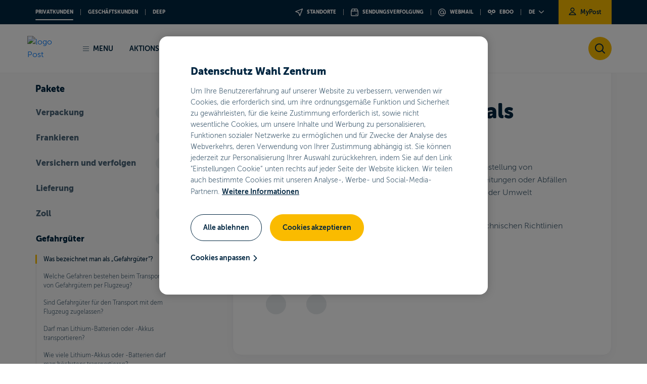

--- FILE ---
content_type: text/html;charset=UTF-8
request_url: https://www.post.lu/de/particuliers/support/colis/colis/marchandises-dangereuses/marchandise-dangereuse
body_size: 24586
content:




































	
		
			<!DOCTYPE html>






































































<html class="ltr" dir="ltr" lang="de-DE">

<head>





































<meta content="text/html; charset=UTF-8" http-equiv="content-type" />









<meta content="Eine Ware gilt als gefährlich, wenn sie aus einer Zusammenstellung von Materialien, Gegenständen, Lösungen, Mischungen, Zubereitungen oder Abfällen besteht, die eine Gefahr für Gesundheit, Sicherheit, Güter oder Umwelt darstellen." lang="de-DE" name="description" />


<script type="text/javascript" src="/ruxitagentjs_ICA7NVfghqrux_10327251022105625.js" data-dtconfig="app=b6a120e287fd7e6f|coo=1|owasp=1|featureHash=ICA7NVfghqrux|rdnt=1|uxrgce=1|cuc=skgb1fc2|mel=100000|dpvc=1|md=mdcc1=cLFR_SESSION_STATE_20106|lastModification=1765187216172|tp=500,50,0|srbbv=2|agentUri=/ruxitagentjs_ICA7NVfghqrux_10327251022105625.js|reportUrl=/rb_bf95001xhd|rid=RID_664336973|rpid=-1531052152|domain=post.lu"></script><link data-senna-track="permanent" href="/o/frontend-theme-font-awesome-web/css/main.css" rel="stylesheet" type="text/css" />
<script data-senna-track="permanent" src="/combo?browserId=other&minifierType=js&languageId=de_DE&t=1763499808311&/o/frontend-js-jquery-web/jquery/jquery.min.js&/o/frontend-js-jquery-web/jquery/bootstrap.bundle.min.js&/o/frontend-js-jquery-web/jquery/collapsible_search.js&/o/frontend-js-jquery-web/jquery/fm.js&/o/frontend-js-jquery-web/jquery/form.js&/o/frontend-js-jquery-web/jquery/popper.min.js&/o/frontend-js-jquery-web/jquery/side_navigation.js" type="text/javascript"></script>


<link href="https://www.post.lu/o/babel-theme/images/favicon.ico" rel="icon" />





	

		
			
				<link data-senna-track="temporary" href="https://www.post.lu/de/particuliers/support/colis/colis/marchandises-dangereuses/marchandise-dangereuse" rel="canonical" />
			
		

	

		
			
				<link data-senna-track="temporary" href="https://www.post.lu/fr/particuliers/support/colis/colis/marchandises-dangereuses/marchandise-dangereuse" hreflang="fr-FR" rel="alternate" />
			
			

	

		
			
				<link data-senna-track="temporary" href="https://www.post.lu/en/particuliers/support/colis/colis/marchandises-dangereuses/marchandise-dangereuse" hreflang="en-US" rel="alternate" />
			
			

	

		
			
				<link data-senna-track="temporary" href="https://www.post.lu/de/particuliers/support/colis/colis/marchandises-dangereuses/marchandise-dangereuse" hreflang="de-DE" rel="alternate" />
			
			

	

		
			
				<link data-senna-track="temporary" href="https://www.post.lu/lb/particuliers/support/colis/colis/marchandises-dangereuses/marchandise-dangereuse" hreflang="lb-LU" rel="alternate" />
			
			

	

		
			
				<link data-senna-track="temporary" href="https://www.post.lu/fr/particuliers/support/colis/colis/marchandises-dangereuses/marchandise-dangereuse" hreflang="x-default" rel="alternate" />
			
			

	





<link class="lfr-css-file" data-senna-track="temporary" href="https://www.post.lu/o/babel-theme/css/clay.css?browserId=other&amp;themeId=babeltheme_WAR_babeltheme&amp;minifierType=css&amp;languageId=de_DE&amp;t=1763499862000" id="liferayAUICSS" rel="stylesheet" type="text/css" />



<link data-senna-track="temporary" href="/o/frontend-css-web/main.css?browserId=other&amp;themeId=babeltheme_WAR_babeltheme&amp;minifierType=css&amp;languageId=de_DE&amp;t=1663051820861" id="liferayPortalCSS" rel="stylesheet" type="text/css" />









	

	





	



	

		<link data-senna-track="temporary" href="/combo?browserId=other&amp;minifierType=&amp;themeId=babeltheme_WAR_babeltheme&amp;languageId=de_DE&amp;com_liferay_journal_content_web_portlet_JournalContentPortlet_INSTANCE_Gjpdc8Q5aXQF:%2Fcss%2Fmain.css&amp;t=1763499862000" id="b395ff45" rel="stylesheet" type="text/css" />

	







<script data-senna-track="temporary" type="text/javascript">
	// <![CDATA[
		var Liferay = Liferay || {};

		Liferay.Browser = {
			acceptsGzip: function() {
				return true;
			},

			

			getMajorVersion: function() {
				return 131.0;
			},

			getRevision: function() {
				return '537.36';
			},
			getVersion: function() {
				return '131.0';
			},

			

			isAir: function() {
				return false;
			},
			isChrome: function() {
				return true;
			},
			isEdge: function() {
				return false;
			},
			isFirefox: function() {
				return false;
			},
			isGecko: function() {
				return true;
			},
			isIe: function() {
				return false;
			},
			isIphone: function() {
				return false;
			},
			isLinux: function() {
				return false;
			},
			isMac: function() {
				return true;
			},
			isMobile: function() {
				return false;
			},
			isMozilla: function() {
				return false;
			},
			isOpera: function() {
				return false;
			},
			isRtf: function() {
				return true;
			},
			isSafari: function() {
				return true;
			},
			isSun: function() {
				return false;
			},
			isWebKit: function() {
				return true;
			},
			isWindows: function() {
				return false;
			}
		};

		Liferay.Data = Liferay.Data || {};

		Liferay.Data.ICONS_INLINE_SVG = true;

		Liferay.Data.NAV_SELECTOR = '#navigation';

		Liferay.Data.NAV_SELECTOR_MOBILE = '#navigationCollapse';

		Liferay.Data.isCustomizationView = function() {
			return false;
		};

		Liferay.Data.notices = [
			null

			

			
		];

		Liferay.PortletKeys = {
			DOCUMENT_LIBRARY: 'com_liferay_document_library_web_portlet_DLPortlet',
			DYNAMIC_DATA_MAPPING: 'com_liferay_dynamic_data_mapping_web_portlet_DDMPortlet',
			ITEM_SELECTOR: 'com_liferay_item_selector_web_portlet_ItemSelectorPortlet'
		};

		Liferay.PropsValues = {
			JAVASCRIPT_SINGLE_PAGE_APPLICATION_TIMEOUT: 0,
			NTLM_AUTH_ENABLED: false,
			UPLOAD_SERVLET_REQUEST_IMPL_MAX_SIZE: 104857600
		};

		Liferay.ThemeDisplay = {

			

			
				getLayoutId: function() {
					return '623';
				},

				

				getLayoutRelativeControlPanelURL: function() {
					return '/de/group/post/~/control_panel/manage';
				},

				getLayoutRelativeURL: function() {
					return '/de/particuliers/support/colis/colis/marchandises-dangereuses/marchandise-dangereuse';
				},
				getLayoutURL: function() {
					return 'https://www.post.lu/de/particuliers/support/colis/colis/marchandises-dangereuses/marchandise-dangereuse';
				},
				getParentLayoutId: function() {
					return '620';
				},
				isControlPanel: function() {
					return false;
				},
				isPrivateLayout: function() {
					return 'false';
				},
				isVirtualLayout: function() {
					return false;
				},
			

			getBCP47LanguageId: function() {
				return 'de-DE';
			},
			getCanonicalURL: function() {

				

				return 'https\x3a\x2f\x2fwww\x2epost\x2elu\x2ffr\x2fparticuliers\x2fsupport\x2fcolis\x2fcolis\x2fmarchandises-dangereuses\x2fmarchandise-dangereuse';
			},
			getCDNBaseURL: function() {
				return 'https://www.post.lu';
			},
			getCDNDynamicResourcesHost: function() {
				return '';
			},
			getCDNHost: function() {
				return '';
			},
			getCompanyGroupId: function() {
				return '20129';
			},
			getCompanyId: function() {
				return '20102';
			},
			getDefaultLanguageId: function() {
				return 'fr_FR';
			},
			getDoAsUserIdEncoded: function() {
				return '';
			},
			getLanguageId: function() {
				return 'de_DE';
			},
			getParentGroupId: function() {
				return '20125';
			},
			getPathContext: function() {
				return '';
			},
			getPathImage: function() {
				return '/image';
			},
			getPathJavaScript: function() {
				return '/o/frontend-js-web';
			},
			getPathMain: function() {
				return '/de/c';
			},
			getPathThemeImages: function() {
				return 'https://www.post.lu/o/babel-theme/images';
			},
			getPathThemeRoot: function() {
				return '/o/babel-theme';
			},
			getPlid: function() {
				return '1631';
			},
			getPortalURL: function() {
				return 'https://www.post.lu';
			},
			getRealUserId: function() {
				return '20106';
			},
			getScopeGroupId: function() {
				return '20125';
			},
			getScopeGroupIdOrLiveGroupId: function() {
				return '20125';
			},
			getSessionId: function() {
				return '';
			},
			getSiteAdminURL: function() {
				return 'https://www.post.lu/group/post/~/control_panel/manage?p_p_lifecycle=0&p_p_state=maximized&p_p_mode=view';
			},
			getSiteGroupId: function() {
				return '20125';
			},
			getURLControlPanel: function() {
				return '/de/group/control_panel?refererPlid=1631';
			},
			getURLHome: function() {
				return 'https\x3a\x2f\x2fwww\x2epost\x2elu\x2fweb\x2fpost\x2fparticuliers';
			},
			getUserEmailAddress: function() {
				return '';
			},
			getUserId: function() {
				return '20106';
			},
			getUserName: function() {
				return '';
			},
			isAddSessionIdToURL: function() {
				return false;
			},
			isImpersonated: function() {
				return false;
			},
			isSignedIn: function() {
				return false;
			},

			isStagedPortlet: function() {
				
					
						return false;
					
				
			},

			isStateExclusive: function() {
				return false;
			},
			isStateMaximized: function() {
				return false;
			},
			isStatePopUp: function() {
				return false;
			}
		};

		var themeDisplay = Liferay.ThemeDisplay;

		Liferay.AUI = {

			

			getAvailableLangPath: function() {
				return 'available_languages.jsp?browserId=other&themeId=babeltheme_WAR_babeltheme&colorSchemeId=babel-greybackground&minifierType=js&languageId=de_DE&t=1763499789371';
			},
			getCombine: function() {
				return true;
			},
			getComboPath: function() {
				return '/combo/?browserId=other&minifierType=&languageId=de_DE&t=1663051831333&';
			},
			getDateFormat: function() {
				return '%d.%m.%Y';
			},
			getEditorCKEditorPath: function() {
				return '/o/frontend-editor-ckeditor-web';
			},
			getFilter: function() {
				var filter = 'raw';

				
					
						filter = 'min';
					
					

				return filter;
			},
			getFilterConfig: function() {
				var instance = this;

				var filterConfig = null;

				if (!instance.getCombine()) {
					filterConfig = {
						replaceStr: '.js' + instance.getStaticResourceURLParams(),
						searchExp: '\\.js$'
					};
				}

				return filterConfig;
			},
			getJavaScriptRootPath: function() {
				return '/o/frontend-js-web';
			},
			getLangPath: function() {
				return 'aui_lang.jsp?browserId=other&themeId=babeltheme_WAR_babeltheme&colorSchemeId=babel-greybackground&minifierType=js&languageId=de_DE&t=1663051831333';
			},
			getPortletRootPath: function() {
				return '/html/portlet';
			},
			getStaticResourceURLParams: function() {
				return '?browserId=other&minifierType=&languageId=de_DE&t=1663051831333';
			}
		};

		Liferay.authToken = '4r3Emj4f';

		

		Liferay.currentURL = '\x2fde\x2fparticuliers\x2fsupport\x2fcolis\x2fcolis\x2fmarchandises-dangereuses\x2fmarchandise-dangereuse';
		Liferay.currentURLEncoded = '\x252Fde\x252Fparticuliers\x252Fsupport\x252Fcolis\x252Fcolis\x252Fmarchandises-dangereuses\x252Fmarchandise-dangereuse';
	// ]]>
</script>

<script src="/o/js_loader_config?t=1763499808088" type="text/javascript"></script>
<script data-senna-track="permanent" src="/combo?browserId=other&minifierType=js&languageId=de_DE&t=1663051831333&/o/frontend-js-web/loader/config.js&/o/frontend-js-web/loader/loader.js&/o/frontend-js-web/aui/aui/aui.js&/o/frontend-js-web/aui/aui-base-html5-shiv/aui-base-html5-shiv.js&/o/frontend-js-web/liferay/browser_selectors.js&/o/frontend-js-web/liferay/modules.js&/o/frontend-js-web/liferay/aui_sandbox.js&/o/frontend-js-web/misc/svg4everybody.js&/o/frontend-js-web/aui/arraylist-add/arraylist-add.js&/o/frontend-js-web/aui/arraylist-filter/arraylist-filter.js&/o/frontend-js-web/aui/arraylist/arraylist.js&/o/frontend-js-web/aui/array-extras/array-extras.js&/o/frontend-js-web/aui/array-invoke/array-invoke.js&/o/frontend-js-web/aui/attribute-base/attribute-base.js&/o/frontend-js-web/aui/attribute-complex/attribute-complex.js&/o/frontend-js-web/aui/attribute-core/attribute-core.js&/o/frontend-js-web/aui/attribute-observable/attribute-observable.js&/o/frontend-js-web/aui/attribute-extras/attribute-extras.js&/o/frontend-js-web/aui/base-base/base-base.js&/o/frontend-js-web/aui/base-pluginhost/base-pluginhost.js&/o/frontend-js-web/aui/classnamemanager/classnamemanager.js&/o/frontend-js-web/aui/datatype-xml-format/datatype-xml-format.js&/o/frontend-js-web/aui/datatype-xml-parse/datatype-xml-parse.js&/o/frontend-js-web/aui/dom-base/dom-base.js&/o/frontend-js-web/aui/dom-core/dom-core.js&/o/frontend-js-web/aui/dom-screen/dom-screen.js&/o/frontend-js-web/aui/dom-style/dom-style.js&/o/frontend-js-web/aui/event-base/event-base.js&/o/frontend-js-web/aui/event-custom-base/event-custom-base.js&/o/frontend-js-web/aui/event-custom-complex/event-custom-complex.js&/o/frontend-js-web/aui/event-delegate/event-delegate.js&/o/frontend-js-web/aui/event-focus/event-focus.js&/o/frontend-js-web/aui/event-hover/event-hover.js&/o/frontend-js-web/aui/event-key/event-key.js&/o/frontend-js-web/aui/event-mouseenter/event-mouseenter.js&/o/frontend-js-web/aui/event-mousewheel/event-mousewheel.js" type="text/javascript"></script>
<script data-senna-track="permanent" src="/combo?browserId=other&minifierType=js&languageId=de_DE&t=1663051831333&/o/frontend-js-web/aui/event-outside/event-outside.js&/o/frontend-js-web/aui/event-resize/event-resize.js&/o/frontend-js-web/aui/event-simulate/event-simulate.js&/o/frontend-js-web/aui/event-synthetic/event-synthetic.js&/o/frontend-js-web/aui/intl/intl.js&/o/frontend-js-web/aui/io-base/io-base.js&/o/frontend-js-web/aui/io-form/io-form.js&/o/frontend-js-web/aui/io-queue/io-queue.js&/o/frontend-js-web/aui/io-upload-iframe/io-upload-iframe.js&/o/frontend-js-web/aui/io-xdr/io-xdr.js&/o/frontend-js-web/aui/json-parse/json-parse.js&/o/frontend-js-web/aui/json-stringify/json-stringify.js&/o/frontend-js-web/aui/node-base/node-base.js&/o/frontend-js-web/aui/node-core/node-core.js&/o/frontend-js-web/aui/node-event-delegate/node-event-delegate.js&/o/frontend-js-web/aui/node-event-simulate/node-event-simulate.js&/o/frontend-js-web/aui/node-focusmanager/node-focusmanager.js&/o/frontend-js-web/aui/node-pluginhost/node-pluginhost.js&/o/frontend-js-web/aui/node-screen/node-screen.js&/o/frontend-js-web/aui/node-style/node-style.js&/o/frontend-js-web/aui/oop/oop.js&/o/frontend-js-web/aui/plugin/plugin.js&/o/frontend-js-web/aui/pluginhost-base/pluginhost-base.js&/o/frontend-js-web/aui/pluginhost-config/pluginhost-config.js&/o/frontend-js-web/aui/querystring-stringify-simple/querystring-stringify-simple.js&/o/frontend-js-web/aui/queue-promote/queue-promote.js&/o/frontend-js-web/aui/selector-css2/selector-css2.js&/o/frontend-js-web/aui/selector-css3/selector-css3.js&/o/frontend-js-web/aui/selector-native/selector-native.js&/o/frontend-js-web/aui/selector/selector.js&/o/frontend-js-web/aui/widget-base/widget-base.js&/o/frontend-js-web/aui/widget-htmlparser/widget-htmlparser.js&/o/frontend-js-web/aui/widget-skin/widget-skin.js&/o/frontend-js-web/aui/widget-uievents/widget-uievents.js&/o/frontend-js-web/aui/yui-throttle/yui-throttle.js&/o/frontend-js-web/aui/aui-base-core/aui-base-core.js" type="text/javascript"></script>
<script data-senna-track="permanent" src="/combo?browserId=other&minifierType=js&languageId=de_DE&t=1663051831333&/o/frontend-js-web/aui/aui-base-lang/aui-base-lang.js&/o/frontend-js-web/aui/aui-classnamemanager/aui-classnamemanager.js&/o/frontend-js-web/aui/aui-component/aui-component.js&/o/frontend-js-web/aui/aui-debounce/aui-debounce.js&/o/frontend-js-web/aui/aui-delayed-task-deprecated/aui-delayed-task-deprecated.js&/o/frontend-js-web/aui/aui-event-base/aui-event-base.js&/o/frontend-js-web/aui/aui-event-input/aui-event-input.js&/o/frontend-js-web/aui/aui-form-validator/aui-form-validator.js&/o/frontend-js-web/aui/aui-node-base/aui-node-base.js&/o/frontend-js-web/aui/aui-node-html5/aui-node-html5.js&/o/frontend-js-web/aui/aui-selector/aui-selector.js&/o/frontend-js-web/aui/aui-timer/aui-timer.js&/o/frontend-js-web/liferay/dependency.js&/o/frontend-js-web/liferay/dom_task_runner.js&/o/frontend-js-web/liferay/events.js&/o/frontend-js-web/liferay/language.js&/o/frontend-js-web/liferay/lazy_load.js&/o/frontend-js-web/liferay/liferay.js&/o/frontend-js-web/liferay/util.js&/o/frontend-js-web/liferay/global.bundle.js&/o/frontend-js-web/liferay/portal.js&/o/frontend-js-web/liferay/portlet.js&/o/frontend-js-web/liferay/workflow.js&/o/frontend-js-web/liferay/form.js&/o/frontend-js-web/liferay/form_placeholders.js&/o/frontend-js-web/liferay/icon.js&/o/frontend-js-web/liferay/menu.js&/o/frontend-js-web/liferay/notice.js&/o/frontend-js-web/liferay/poller.js&/o/frontend-js-web/aui/async-queue/async-queue.js&/o/frontend-js-web/aui/base-build/base-build.js&/o/frontend-js-web/aui/cookie/cookie.js&/o/frontend-js-web/aui/event-touch/event-touch.js&/o/frontend-js-web/aui/overlay/overlay.js&/o/frontend-js-web/aui/querystring-stringify/querystring-stringify.js&/o/frontend-js-web/aui/widget-child/widget-child.js&/o/frontend-js-web/aui/widget-position-align/widget-position-align.js&/o/frontend-js-web/aui/widget-position-constrain/widget-position-constrain.js&/o/frontend-js-web/aui/widget-position/widget-position.js" type="text/javascript"></script>
<script data-senna-track="permanent" src="/combo?browserId=other&minifierType=js&languageId=de_DE&t=1663051831333&/o/frontend-js-web/aui/widget-stack/widget-stack.js&/o/frontend-js-web/aui/widget-stdmod/widget-stdmod.js&/o/frontend-js-web/aui/aui-aria/aui-aria.js&/o/frontend-js-web/aui/aui-io-plugin-deprecated/aui-io-plugin-deprecated.js&/o/frontend-js-web/aui/aui-io-request/aui-io-request.js&/o/frontend-js-web/aui/aui-loading-mask-deprecated/aui-loading-mask-deprecated.js&/o/frontend-js-web/aui/aui-overlay-base-deprecated/aui-overlay-base-deprecated.js&/o/frontend-js-web/aui/aui-overlay-context-deprecated/aui-overlay-context-deprecated.js&/o/frontend-js-web/aui/aui-overlay-manager-deprecated/aui-overlay-manager-deprecated.js&/o/frontend-js-web/aui/aui-overlay-mask-deprecated/aui-overlay-mask-deprecated.js&/o/frontend-js-web/aui/aui-parse-content/aui-parse-content.js&/o/frontend-js-web/liferay/layout_exporter.js&/o/frontend-js-web/liferay/session.js&/o/frontend-js-web/liferay/deprecated.js" type="text/javascript"></script>




	

	<script data-senna-track="temporary" src="/o/js_bundle_config?t=1763499817653" type="text/javascript"></script>


<script data-senna-track="temporary" type="text/javascript">
	// <![CDATA[
		
			
				
		

		

		
	// ]]>
</script>














	

	





	



	



















<link class="lfr-css-file" data-senna-track="temporary" href="https://www.post.lu/o/babel-theme/css/main.css?browserId=other&amp;themeId=babeltheme_WAR_babeltheme&amp;minifierType=css&amp;languageId=de_DE&amp;t=1763499862000" id="liferayThemeCSS" rel="stylesheet" type="text/css" />








	<style data-senna-track="temporary" type="text/css">

		

			

		

			

		

			

		

			

		

			

		

	</style>


<script type="text/javascript">
// <![CDATA[
Liferay.Loader.require('frontend-js-spa-web@3.0.56/liferay/init.es', function(frontendJsSpaWeb3056LiferayInitEs) {
(function(){
var frontendJsSpaWebLiferayInitEs = frontendJsSpaWeb3056LiferayInitEs;
(function() {var $ = AUI.$;var _ = AUI._;

Liferay.SPA = Liferay.SPA || {};
Liferay.SPA.cacheExpirationTime = -1;
Liferay.SPA.clearScreensCache = false;
Liferay.SPA.debugEnabled = false;
Liferay.SPA.excludedPaths = ["/c/document_library","/documents","/image"];
Liferay.SPA.loginRedirect = '';
Liferay.SPA.navigationExceptionSelectors = ':not([target="_blank"]):not([data-senna-off]):not([data-resource-href]):not([data-cke-saved-href]):not([data-cke-saved-href])';
Liferay.SPA.requestTimeout = 0;
Liferay.SPA.userNotification = {
	message: 'Dieser Vorgang dauert länger als erwartet.',
	timeout: 30000,
	title: 'Hoppla'
};

frontendJsSpaWebLiferayInitEs.default.init(
	function(app) {
		app.setPortletsBlacklist({"com_liferay_nested_portlets_web_portlet_NestedPortletsPortlet":true,"com_liferay_site_navigation_directory_web_portlet_SitesDirectoryPortlet":true,"com_liferay_login_web_portlet_LoginPortlet":true,"com_liferay_login_web_portlet_FastLoginPortlet":true});
		app.setValidStatusCodes([221,490,494,499,491,492,493,495,220]);
	}
);})();})();
});
// ]]>
</script>













<script data-senna-track="temporary" type="text/javascript">
	if (window.Analytics) {
		window._com_liferay_document_library_analytics_isViewFileEntry = false;
	}
</script>

<script type="text/javascript">
// <![CDATA[
Liferay.on(
	'ddmFieldBlur', function(event) {
		if (window.Analytics) {
			Analytics.send(
				'fieldBlurred',
				'Form',
				{
					fieldName: event.fieldName,
					focusDuration: event.focusDuration,
					formId: event.formId,
					page: event.page
				}
			);
		}
	}
);

Liferay.on(
	'ddmFieldFocus', function(event) {
		if (window.Analytics) {
			Analytics.send(
				'fieldFocused',
				'Form',
				{
					fieldName: event.fieldName,
					formId: event.formId,
					page: event.page
				}
			);
		}
	}
);

Liferay.on(
	'ddmFormPageShow', function(event) {
		if (window.Analytics) {
			Analytics.send(
				'pageViewed',
				'Form',
				{
					formId: event.formId,
					page: event.page,
					title: event.title
				}
			);
		}
	}
);

Liferay.on(
	'ddmFormSubmit', function(event) {
		if (window.Analytics) {
			Analytics.send(
				'formSubmitted',
				'Form',
				{
					formId: event.formId
				}
			);
		}
	}
);

Liferay.on(
	'ddmFormView', function(event) {
		if (window.Analytics) {
			Analytics.send(
				'formViewed',
				'Form',
				{
					formId: event.formId,
					title: event.title
				}
			);
		}
	}
);
// ]]>
</script>



















	<title>Was bezeichnet man als „Gefahrgüter“? - POST</title>
	<meta content="initial-scale=1.0, width=device-width" name="viewport" />
	<link rel="icon" href="https://www.post.lu/o/babel-theme/images/favicon.ico" />

	<script src="https://www.post.lu/o/babel-theme/js/app_utils.js"></script>

	<!-- Insert content for theme CSS and JS -->
	
    <link rel="stylesheet" href="https://cdn-design.post.lu/assets/themes/theme-particuliers-light.css" />

<meta name="facebook-domain-verification" content="fq6nwvryqw0fxgmmja4gzp7y6mmkre" />
<meta name="google-site-verification" content="ULvGnWK7yc0kuY8klEGI2tWZxj5ukAhgeD_5xuXDVb4" />
<meta name="format-detection" content="telephone=no" />

<link rel="stylesheet" href="https://cdn-design.post.lu/assets/css/custom_post.css?t=1761751628" />
<link rel="stylesheet" href="https://cdn-design.post.lu/assets/css/fix_portal.css?t=1761751628" />
<link rel="stylesheet" href="https://cdn-design.post.lu/assets/css/onetrust.css?t=1761751628" />
<link rel="stylesheet" href="https://cdn-design.post.lu/assets/css/webc-ds.css?t=1761751628" />
<script type="text/javascript" src="https://cdn-design.post.lu/assets/js/app_post.js?t=1761751628"></script>
<script type="text/javascript" src="https://cdn-design.post.lu/assets/js/onetrust.js?t=1761751628"></script>
<script type="text/javascript" src="https://cdn.post.lu/newpostlu/babel-theme/js/custom_cookie_language.min.js?t=1761751628"></script>

<script src="https://cdn.cookielaw.org/scripttemplates/otSDKStub.js" data-document-language="true" type="text/javascript" charset="UTF-8" data-domain-script="3957d693-ce55-4f12-92d9-530ea9a4f778" ></script>
<script type="text/javascript" src="https://cdn.post.lu/newpostlu/babel-theme/js/custom_ana.min.js?t=1761751628"></script>



<script type="application/ld+json">
{
  "@context": "https://schema.org",
  "@graph": [
    {
      "@type": "Organization",
      "@id": "https://www.post.lu/#org",
      "name": "POST Luxembourg",
      "legalName": "POST Luxembourg",
      "brand": { "@type": "Brand", "name": "POST Luxembourg" },
      "url": "https://www.post.lu/",
      "logo": "https://cdn.post.lu/newpostlu/babel-theme/assets/images/logo-post.svg",
      "sameAs": [
        "https://www.linkedin.com/company/post-luxembourg",
        "https://www.facebook.com/POSTLuxembourg",
        "https://www.youtube.com/@POSTLuxembourg"
      ],
      "contactPoint": [
        {
          "@type": "ContactPoint",
          "contactType": "customer support",
          "name": "Luxembourg support",
          "telephone": "+35280028004",
          "availableLanguage": ["fr","en","de"],
          "areaServed": ["LU","FR","Europe"]
        }
      ],
      "address": {
        "@type": "PostalAddress",
        "streetAddress": "38, place de la Gare",
        "postalCode": "L-1616",
        "addressLocality": "Luxembourg",
        "addressCountry": "LU"
      }
    },
    {
      "@type": "WebSite",
      "@id": "https://www.post.lu/#website",
      "url": "https://www.post.lu/",
      "name": "POST Luxembourg",
      "publisher": { "@id": "https://www.post.lu/#org" },
      "inLanguage": "de"
    },
    {
      "@type": "WebPage",
      "@id": "https://www.post.lu/de/#webpage",
      "url": "https://www.post.lu/de/",
      "name": "POST Luxembourg",
      "description": "POST Luxembourg ist der erste Anbieter von Post-, Telekommunikations- (Mobil, Internet, TV) und Finanzdienstleistungen in Luxemburg.",
      "inLanguage": "de",
      "isPartOf": { "@id": "https://www.post.lu/#website" },
      "about": { "@id": "https://www.post.lu/#org" }
    },
    {
      "@type": "BreadcrumbList",
      "itemListElement": [
        { "@type": "ListItem", "position": 1, "name": "Accueil", "item":
			{
				"@type": "WebSite",
				"@id": "https://www.post.lu/de/"
			}
		}
      ]
    }
  ]
}
</script>

<meta name="twitter:card" content="summary_large_image" />
<meta name="twitter:title" content="POST Luxembourg" />
<meta name="twitter:description" content="POST Luxembourg ist der erste Anbieter von Post-, Telekommunikations- (Mobil, Internet, TV) und Finanzdienstleistungen in Luxemburg." />
<meta name="twitter:image" content="https://cdn.post.lu/newpostlu/babel-theme/assets/images/logo-post.png" />

<meta property="og:title" content="POST Luxembourg" />
<meta property="og:description" content="POST Luxembourg ist der erste Anbieter von Post-, Telekommunikations- (Mobil, Internet, TV) und Finanzdienstleistungen in Luxemburg." />
<meta property="og:type" content="website" />
<meta property="og:image" content="https://cdn.post.lu/newpostlu/babel-theme/assets/images/logo-post.png" />
<meta property="og:url" content="https://www.post.lu" />
<meta property="og:site_name" content="POST Luxembourg" />
<script>setCookieGMFH("GUEST_LANGUAGE_ID", "de_DE", 1);</script>

</head>

<body class=" controls-visible babel-greybackground yui3-skin-sam guest-site signed-out public-page site">





















































































<div id="post-website" >
        <script async type="text/javascript" src="https://userlike-cdn-widgets.s3-eu-west-1.amazonaws.com/e752784e392e4248a715f25d9f4604568e20347d2e7848998cd87c259136184d.js"></script>

		<!-- DEFAULT BABEL THEME -->
		<div class="skip-links">
        <a data-senna-off="true" href="#menu" data-data-senna-off="true" href="#menu">Zum Hauptmenü</a>
        <a data-senna-off="true" href="#content" data-data-senna-off="true" href="#content">Zum Inhalt</a>
</div>
			<div class="bg-grey">

		<div class="container-fluid" id="wrapper">

				<header id="banner" role="banner" class="header-levels">
				<div id="heading">
					<div class="menu-top d-none d-lg-flex">
    <div class="container">
        <div class="d-lg-flex">
                            <nav class="navigation-left">
                    <ul class="navigation-list">
                                <li class="navigation-item">
                                    <a data-senna-off="true" href="/de/particuliers
                                       "
                                       class=" active
"
                                                aria-label="Privatkunden-Seite von POST öffnen"
                                    >PRIVATKUNDEN</a>
                                </li>
                                <li class="navigation-item">
                                    <a data-senna-off="true" href="/de/business
                                       "
                                       class=""
                                                aria-label="Business-Seite von POST öffnen"
                                    >Geschäftskunden</a>
                                </li>
                                <li class="navigation-item"><a data-senna-off="true" href="https://www.deep.eu/de/lux
                                    "target="_blank" class=""
                                                               aria-label="Deep-Seite öffnen
                                    - Neues Fenster">Deep</a></li>
                    </ul>
                </nav>

            <nav class="navigation-right">
                <ul class="navigation-list">
                                <li class="navigation-item">
                                    <a data-senna-off="true" href="/de/particuliers/colis-courrier/trouver-un-point-de-vente"
                                                aria-label="Eine Verkaufsstelle finden"
                                    ><i class="icon-location"></i> STANDORTE</a></li>
                                <li class="navigation-item">
                                    <a data-senna-off="true" href="/de/particuliers/colis-courrier/track-and-trace"
                                                aria-label="EIN PAKET / SENDUNG VERFOLGEN"
                                    ><i class="icon-package-tnt"></i> SENDUNGSVERFOLGUNG</a></li>
                                <li class="navigation-item">
                                    <a data-senna-off="true" href="https://webmail.pt.lu/webmail?lang=de" target="_blank" aria-label="Zum POST-E-Mail-Postfach - Neues Fenster">
                                        <i class="icon-webmail"></i>
                                        Webmail
                                    </a>
                                </li>
                                <li class="navigation-item">
                                    <a data-senna-off="true" href="https://www.eboo.lu/ccpid-web/?lang=de" target="_blank" aria-label="Zum eboo-Konto - Neues Fenster">
                                        <i class="logo-eboo"></i>
                                        eboo
                                    </a>
                                </li>

                    <li class="navigation-item">
                        <div class="dropdown dropdown-language-switcher ml-auto">
                            <button class="btn dropdown-toggle" type="button" id="languageSwitcher" data-toggle="dropdown" aria-haspopup="true" aria-expanded="false" aria-label="Gehen Sie zur deutschen Version der Website von POST Luxembourg">
                                de <i class="icon-chevron-bottom"></i>
                            </button>
                            <div class="dropdown-menu" aria-labelledby="languageSwitcher">
                                        <a data-senna-off="true" class="dropdown-item" href="/en/particuliers/support/colis/colis/marchandises-dangereuses/marchandise-dangereuse" aria-label="Gehen Sie zur englischen Version der Website von POST Luxembourg">en</a>
                                        <a data-senna-off="true" class="dropdown-item" href="/fr/particuliers/support/colis/colis/marchandises-dangereuses/marchandise-dangereuse" aria-label="Gehen Sie zur französischen Version der Website von POST Luxembourg">fr</a>
                            </div>
                        </div>
                    </li>

                    <li class="navigation-item">
                            <a data-senna-off="true" target="_blank" href="https://www.mypost.lu" aria-label="Zum MyPost-Bereich - Neues Fenster"><i class="icon-profil"></i> MyPost</a>
                    </li>
                </ul>
            </nav>
        </div>
    </div>
</div>
					
<div class="menu-main">
    <div class="container">
        <div class="d-flex align-items-center">
            <div class="logo-wrapper">
                <a data-senna-off="true" href="/" aria-label="Auf der Seite post.lu suchen">
                    <img src="https://cdn.post.lu/newpostlu/babel-theme/assets/images/logo-post.svg" alt="logo Post" />
                </a>
            </div>

            <div class="d-flex d-lg-none align-items-center ml-auto btn-mobile-wrapper">
                <button class="search-wrapper" data-toggle="modal" data-target="#search-engine-modal" aria-label="Auf der Seite post.lu suchen" role="button" type="button">
                    <i class="icon-magnify"></i>
                </button>
                <span class="d-none aria-open">Open</span>
                <span class="d-none aria-close">Schliessen menu</span>
                <button class="burger-wrapper" aria-label="Open" role="button" type="button">
                    <span class="burger-wrapper-content">
                        <span></span>
                    </span>
                </button>
            </div>

            <div class="menu-wrapper" id="menu">
                <nav class="menu-content d-none d-lg-block">
                    <ul class="navigation-level-0-navbar" data-level="0">
                        <li class="navigation-item navigation-item-menu">
                            <a data-senna-off="true" href="javascript:;" class="btn btn-menu" id="btnMenu"><span class="line-wrapper"><span></span></span>Menu</a>
                        </li>
                                <li class="navigation-item " data-id="0">
                                                <a data-senna-off="true" class="navbar_final_link" href="/de/particuliers/promos" aria-label="Aktionsangebote - Neues Fenster">
                                                    Aktionsangebote
                                                </a>
                                </li>
                                <li class="navigation-item navigation-item-sub-levels" data-id="1">
                                            <a data-senna-off="true" href="javascript:;" aria-label="Telekommunikation - Neues Fenster">
                                                Telekommunikation<i class="icon-chevron-bottom"></i>
                                            </a>
                                </li>
                                <li class="navigation-item navigation-item-sub-levels" data-id="2">
                                            <a data-senna-off="true" href="javascript:;" aria-label="BRIEFE UND PAKETE - Neues Fenster">
                                                BRIEFE UND PAKETE<i class="icon-chevron-bottom"></i>
                                            </a>
                                </li>
                                <li class="navigation-item navigation-item-sub-levels" data-id="3">
                                            <a data-senna-off="true" href="javascript:;" aria-label="Bankkonto - Neues Fenster">
                                                Bankkonto<i class="icon-chevron-bottom"></i>
                                            </a>
                                </li>
                    </ul>
                </nav>

                <div class="menu-panel ">
                    <div class="container-lg">
                        <div class="menu-panel-inner">
                            <div class="menu-panel-inner-header">
                                <div class="logo-wrapper">
                                    <a data-senna-off="true" href="/" tabindex="-1">
                                        <img src="https://cdn.post.lu/newpostlu/babel-theme/assets/images/logo-post.svg" alt="logo Post" />
                                    </a>
                                </div>
                                <div class="btn-close-wrapper">
                                    <a data-senna-off="true" href="javascript:;" class="btn btn-close" id="btnClose" aria-label="Schliessen menu"><span>Schliessen</span></a>
                                </div>
                            </div>

                            <div class="navigation-level-wrapper navigation-level-0-wrapper">
                                <ul class="navigation-level-0" data-level="0">
                                                <li class="navigation-item " data-id="0">
                                                        <a data-senna-off="true" class="menu_final_link" href="/de/particuliers/promos
                                                            " aria-label="Aktionsangebote">
                                                            Aktionsangebote
                                                        </a>
                                                </li>
                                                <li class="navigation-item navigation-item-sub-levels" data-id="1">
                                                    
<a data-senna-off="true" href="javascript:;">
    Telekommunikation<i class="icon-chevron-right"></i>
</a>

<div class="navigation-level-wrapper navigation-level-1-wrapper " data-level="1">
    <div class="navigation-level-header d-lg-none">
        <a data-senna-off="true" href="javascript:;" class="previous"><i class="icon-chevron-left"></i>Zurück</a>
        <span class="title h3">Telekommunikation</span>
    </div>

    <ul class="navigation-level-1" data-level="1">
                <li class="navigation-item ">
                    <a data-senna-off="true" href="/de/particuliers/pop" class="menu_final_link" aria-label="Kombi-Paket: Mobilfunk &amp; Internet">
                        <span class="title">Kombi-Paket: Mobilfunk &amp; Internet</span>
                    </a>
                </li>

                    

<li class="navigation-item navigation-item-sub-levels">
    <a data-senna-off="true" href="javascript:;" aria-label="Mobilfunk">
        <span class="title">Mobilfunk<i class="icon-chevron-right"></i></span>
    </a>

    <div class="navigation-level-wrapper navigation-level-2-wrapper" data-level="2">
        <div class="navigation-level-header d-lg-none">
            <a data-senna-off="true" href="javascript:;" class="previous"><i class="icon-chevron-left"></i> Zurück</a>
            <span class="title h3">Mobilfunk</span>
        </div>




        <ul class="navigation-accordion navigation-level-2" data-level="2">


                <li class="navigation-collapse ">








                        <div id="heading-104827431-element-0">
                            <button class="btn-collapse " type="button">Mobilfunk-Abos<i class="icon-chevron-bottom"></i></button>
                        </div>

                    <div id="collapse-heading-104827431-element-0" class="collapse-items" aria-labelledby="heading-104827431-element-0">
                        <ul>
                                    <li>
                                                <a data-senna-off="true" href="/de/particuliers/mobile/pop-mobile" aria-label="Ihr POP Mobile Angebot" class="menu_final_link">
                                                    Ihr POP Mobile Angebot
                                                </a>
                                    </li>
                                    <li>
                                                <a data-senna-off="true" href="/de/particuliers/mobile/forfaits-mobiles" aria-label="Angebote vergleichen" class="menu_final_link">
                                                    Angebote vergleichen
                                                </a>
                                    </li>
                                    <li>
                                                <a data-senna-off="true" href="/de/particuliers/mobile/basic-" aria-label="Fokus auf das Wesentliche mit BASIC+" class="menu_final_link">
                                                    Fokus auf das Wesentliche mit BASIC+
                                                </a>
                                    </li>
                                    <li>
                                                <a data-senna-off="true" href="/de/particuliers/internet/data-box" aria-label="Breitband-Internet mit Data Box" class="menu_final_link">
                                                    Breitband-Internet mit Data Box
                                                </a>
                                    </li>
                                    <li>
                                                <a data-senna-off="true" href="/de/particuliers/mobile/data-to-go" aria-label="Internet fürs Tablet und Mobiltelefon mit Data to Go" class="menu_final_link">
                                                    Internet fürs Tablet und Mobiltelefon mit Data to Go
                                                </a>
                                    </li>
                                    <li>
                                                <a data-senna-off="true" href="/de/particuliers/mobile/services-et-options" aria-label="Service und Optionen" class="menu_final_link">
                                                    Service und Optionen
                                                </a>
                                    </li>
                                    <li>
                                                <a data-senna-off="true" href="/de/particuliers/mobile/basic" aria-label="Pay as you use with BASIC" class="menu_final_link">
                                                    Zahlen Sie nur so viel, wie Sie verbrauchen mit BASIC
                                                </a>
                                    </li>
                                    <li>
                                                <a data-senna-off="true" href="/de/particuliers/mobile/basic-voix" aria-label="Mobilfunk-angebot BASIC 100% Voice" class="menu_final_link">
                                                    Mobilfunk-angebot BASIC 100% Voice
                                                </a>
                                    </li>
                        </ul>
                    </div>
                </li>


                <li class="navigation-collapse ">


                        <div id="heading-104827431-element-1">
                            <button class="btn-collapse " type="button">Ohne Verpflichtung<i class="icon-chevron-bottom"></i></button>
                        </div>

                    <div id="collapse-heading-104827431-element-1" class="collapse-items" aria-labelledby="heading-104827431-element-1">
                        <ul>
                                    <li>
                                                <a data-senna-off="true" href="/de/particuliers/mobile/tiptop" aria-label="TipTop Prepaid-Karte" class="menu_final_link">
                                                    TipTop Prepaid-Karte
                                                </a>
                                    </li>
                                    <li>
                                                <a data-senna-off="true" href="/de/particuliers/mobile/esim" aria-label="Neue SIM-Generation mit eSIM" class="menu_final_link">
                                                    Neue SIM-Generation mit eSIM
                                                </a>
                                    </li>
                        </ul>
                    </div>
                </li>


                <li class="navigation-collapse ">






                        <div id="heading-104827431-element-2">
                            <button class="btn-collapse " type="button">Mobiltelefone<i class="icon-chevron-bottom"></i></button>
                        </div>

                    <div id="collapse-heading-104827431-element-2" class="collapse-items" aria-labelledby="heading-104827431-element-2">
                        <ul>
                                    <li>
                                                <a data-senna-off="true" href="/de/particuliers/mobile/apple" aria-label="Preise und Rabattaktionen von Apple" class="menu_final_link">
                                                    Preise und Rabattaktionen von Apple
                                                </a>
                                    </li>
                                    <li>
                                                <a data-senna-off="true" href="/de/particuliers/mobile/samsung" aria-label="Preise und Rabattaktionen von Samsung" class="menu_final_link">
                                                    Preise und Rabattaktionen von Samsung
                                                </a>
                                    </li>
                                    <li>
                                                <a data-senna-off="true" href="/de/particuliers/mobile/catalogue-de-telephones" aria-label="Smartphone-Katalog" class="menu_final_link">
                                                    Smartphone-Katalog
                                                </a>
                                    </li>
                                    <li>
                                                <a data-senna-off="true" href="/de/particuliers/mobile/catalogue-de-tablettes" aria-label="Tablets-Katalog" class="menu_final_link">
                                                    Tablets-Katalog
                                                </a>
                                    </li>
                                    <li>
                                                <a data-senna-off="true" href="/de/particuliers/mobile/reprise-de-telephones" aria-label="Phone recycling" class="menu_final_link">
                                                    Smartphone-Recycling
                                                </a>
                                    </li>
                                    <li>
                                                <a data-senna-off="true" href="/de/particuliers/mobile/reparer-votre-telephone" aria-label="Repariere dein Telefon" class="menu_final_link">
                                                    Repariere dein Telefon
                                                </a>
                                    </li>
                        </ul>
                    </div>
                </li>


                <li class="navigation-collapse ">






                        <div id="heading-104827431-element-3">
                            <button class="btn-collapse " type="button">Hilfe<i class="icon-chevron-bottom"></i></button>
                        </div>

                    <div id="collapse-heading-104827431-element-3" class="collapse-items" aria-labelledby="heading-104827431-element-3">
                        <ul>
                                    <li>
                                                <a data-senna-off="true" href="/de/particuliers/mobile/5g-au-luxembourg" aria-label="5G by POST" class="menu_final_link">
                                                    5G by POST
                                                </a>
                                    </li>
                                    <li>
                                                <a data-senna-off="true" href="https://www.mypost.lu/myaccount-web/#/login?lang=fr" target="_blank" class="menu_final_link" aria-label="Bei MyPost anmelden - Neues Fenster">
                                                    Bei MyPost anmelden
                                                </a>
                                    </li>
                                    <li>
                                                <a data-senna-off="true" href="/de/particuliers/support/telephonie-mobile/gestion-des-appels-et-messagerie-vocale/appels-frauduleux/appels-frauduleux-que-faire" aria-label="Reaktion auf betrügerische Anrufe" class="menu_final_link">
                                                    Reaktion auf betrügerische Anrufe
                                                </a>
                                    </li>
                                    <li>
                                                <a data-senna-off="true" href="/de/particuliers/mobile/sms-premium" aria-label="SMS-Premium" class="menu_final_link">
                                                    SMS-Premium
                                                </a>
                                    </li>
                                    <li>
                                                <a data-senna-off="true" href="/de/particuliers/support/telephonie-mobile/carte-sim/vol-ou-perte/bloquer-votre-carte-sim" aria-label="Meine SIM-Karte im Falle eines Diebstahls sperren" class="menu_final_link">
                                                    Meine SIM-Karte im Falle eines Diebstahls sperren
                                                </a>
                                    </li>
                                    <li>
                                                <a data-senna-off="true" href="/de/particuliers/support/telephonie-mobile" aria-label="Weitere Hilfe" class="menu_final_link">
                                                    Weitere Hilfe
                                                </a>
                                    </li>
                        </ul>
                    </div>
                </li>
        </ul>
    </div>
</li>


                    

<li class="navigation-item navigation-item-sub-levels">
    <a data-senna-off="true" href="javascript:;" aria-label="Internet">
        <span class="title">Internet<i class="icon-chevron-right"></i></span>
    </a>

    <div class="navigation-level-wrapper navigation-level-2-wrapper" data-level="2">
        <div class="navigation-level-header d-lg-none">
            <a data-senna-off="true" href="javascript:;" class="previous"><i class="icon-chevron-left"></i> Zurück</a>
            <span class="title h3">Internet</span>
        </div>




        <ul class="navigation-accordion navigation-level-2" data-level="2">


                <li class="navigation-collapse ">





                        <div id="heading-104827434-element-0">
                            <button class="btn-collapse " type="button">Abos<i class="icon-chevron-bottom"></i></button>
                        </div>

                    <div id="collapse-heading-104827434-element-0" class="collapse-items" aria-labelledby="heading-104827434-element-0">
                        <ul>
                                    <li>
                                                <a data-senna-off="true" href="/de/particuliers/internet/pop-internet" aria-label="Ihr POP Internet-Abo" class="menu_final_link">
                                                    Ihr POP Internet-Abo
                                                </a>
                                    </li>
                                    <li>
                                                <a data-senna-off="true" href="/de/particuliers/internet/tel-fixe" aria-label="Festnetz" class="menu_final_link">
                                                    Festnetz
                                                </a>
                                    </li>
                                    <li>
                                                <a data-senna-off="true" href="/de/particuliers/internet/data-box" aria-label="Internet zu Hause mit Data Box" class="menu_final_link">
                                                    Internet zu Hause mit Data Box
                                                </a>
                                    </li>
                                    <li>
                                                <a data-senna-off="true" href="/de/particuliers/internet/pop-wifi" aria-label="Das intelligente WLAN mit POP WiFi+" class="menu_final_link">
                                                    Das intelligente WLAN mit POP WiFi+
                                                </a>
                                    </li>
                                    <li>
                                                <a data-senna-off="true" href="/de/particuliers/internet/equipements/service-et-options-internet" aria-label="Optionen und Dienste" class="menu_final_link">
                                                    Optionen und Dienste
                                                </a>
                                    </li>
                        </ul>
                    </div>
                </li>


                <li class="navigation-collapse ">


                        <div id="heading-104827434-element-1">
                            <button class="btn-collapse " type="button">Ausrüstung<i class="icon-chevron-bottom"></i></button>
                        </div>

                    <div id="collapse-heading-104827434-element-1" class="collapse-items" aria-labelledby="heading-104827434-element-1">
                        <ul>
                                    <li>
                                                <a data-senna-off="true" href="/de/particuliers/internet/equipements" aria-label="Geräte für zu Hause" class="menu_final_link">
                                                    Geräte für zu Hause
                                                </a>
                                    </li>
                                    <li>
                                                <a data-senna-off="true" href="/de/particuliers/internet/reprise-fritz-box" aria-label="Recyceln Sie Ihre HomeServer" class="menu_final_link">
                                                    Recyceln Sie Ihre HomeServer
                                                </a>
                                    </li>
                        </ul>
                    </div>
                </li>


                <li class="navigation-collapse ">


                        <div id="heading-104827434-element-2">
                            <button class="btn-collapse " type="button">Netz<i class="icon-chevron-bottom"></i></button>
                        </div>

                    <div id="collapse-heading-104827434-element-2" class="collapse-items" aria-labelledby="heading-104827434-element-2">
                        <ul>
                                    <li>
                                                <a data-senna-off="true" href="/de/particuliers/internet/reseau-du-futur" aria-label="Netz der Zukunft" class="menu_final_link">
                                                    Netz der Zukunft
                                                </a>
                                    </li>
                                    <li>
                                                <a data-senna-off="true" href="https://www.posttechnologies.lu/de/technologies/produits-et-services/raccordement-souterrain/demander-un-raccordement-souterrain" target="_blank" class="menu_final_link" aria-label="Ihr Haus mit dem POST-Netzwerk Verbinden - Neues Fenster">
                                                    Ihr Haus mit dem POST-Netzwerk Verbinden
                                                </a>
                                    </li>
                        </ul>
                    </div>
                </li>


                <li class="navigation-collapse ">








                        <div id="heading-104827434-element-3">
                            <button class="btn-collapse " type="button">Hilfe<i class="icon-chevron-bottom"></i></button>
                        </div>

                    <div id="collapse-heading-104827434-element-3" class="collapse-items" aria-labelledby="heading-104827434-element-3">
                        <ul>
                                    <li>
                                                <a data-senna-off="true" href="/de/lp/pop-internet-remise-gouvernement" aria-label="Finanzielle Unterstützung für Ihren Festnetz-Internetanschluss" class="menu_final_link">
                                                    Finanzielle Unterstützung für Ihren Festnetz-Internetanschluss
                                                </a>
                                    </li>
                                    <li>
                                                <a data-senna-off="true" href="https://www.mypost.lu/myaccount-web/#/login?lang=de" target="_blank" class="menu_final_link" aria-label="Meinen Verbrauch mit MyPost verfolgen - Neues Fenster">
                                                    Meinen Verbrauch mit MyPost verfolgen
                                                </a>
                                    </li>
                                    <li>
                                                <a data-senna-off="true" href="/de/particuliers/internet/protection-mail" aria-label="Schützen Sie Ihre POST-Mailbox" class="menu_final_link">
                                                    Schützen Sie Ihre POST-Mailbox
                                                </a>
                                    </li>
                                    <li>
                                                <a data-senna-off="true" href="/de/particuliers/internet/protection-web" aria-label="Sicheren Sie meinen Internetzugang" class="menu_final_link">
                                                    Sicheren Sie meinen Internetzugang
                                                </a>
                                    </li>
                                    <li>
                                                <a data-senna-off="true" href="/de/lp/resiliation-de-contrat" aria-label="Ich bin noch kein POP Internet-Kunde" class="menu_final_link">
                                                    Ich bin noch kein POP Internet-Kunde
                                                </a>
                                    </li>
                                    <li>
                                                <a data-senna-off="true" href="/de/particuliers/internet/je-demenage" aria-label="Ich ziehe um" class="menu_final_link">
                                                    Ich ziehe um
                                                </a>
                                    </li>
                                    <li>
                                                <a data-senna-off="true" href="https://www.posttechnologies.lu/de/technologies/produits-et-services/raccordement-souterrain/demander-un-raccordement-souterrain" target="_blank" class="menu_final_link" aria-label="Ich baue / renoviere - Neues Fenster">
                                                    Ich baue / renoviere
                                                </a>
                                    </li>
                                    <li>
                                                <a data-senna-off="true" href="/web/20125/178" aria-label="Weitere Hilfe" class="menu_final_link">
                                                    Weitere Hilfe
                                                </a>
                                    </li>
                        </ul>
                    </div>
                </li>
        </ul>
    </div>
</li>


                    

<li class="navigation-item navigation-item-sub-levels">
    <a data-senna-off="true" href="javascript:;" aria-label="TV">
        <span class="title">TV<i class="icon-chevron-right"></i></span>
    </a>

    <div class="navigation-level-wrapper navigation-level-2-wrapper" data-level="2">
        <div class="navigation-level-header d-lg-none">
            <a data-senna-off="true" href="javascript:;" class="previous"><i class="icon-chevron-left"></i> Zurück</a>
            <span class="title h3">TV</span>
        </div>




        <ul class="navigation-accordion navigation-level-2" data-level="2">


                <li class="navigation-collapse ">












                        <div id="heading-104827439-element-0">
                            <button class="btn-collapse " type="button">TV-Angebot<i class="icon-chevron-bottom"></i></button>
                        </div>

                    <div id="collapse-heading-104827439-element-0" class="collapse-items" aria-labelledby="heading-104827439-element-0">
                        <ul>
                                    <li>
                                                <a data-senna-off="true" href="/de/particuliers/tele/pop-tv" aria-label="POP TV" class="menu_final_link">
                                                    POP TV
                                                </a>
                                    </li>
                                    <li>
                                                <a data-senna-off="true" href="/de/particuliers/internet/pop-internet" aria-label="Subscription POP Internet with TV" class="menu_final_link">
                                                    Abonnement POP Internet mit TV
                                                </a>
                                    </li>
                                    <li>
                                                <a data-senna-off="true" href="/de/particuliers/tele/pop-tv-go" aria-label="Aller sur la page App POP TV Go" class="menu_final_link">
                                                    POP TV Go
                                                </a>
                                    </li>
                                    <li>
                                                <a data-senna-off="true" href="/de/particuliers/tele/chaines-tele" aria-label="TV-Sender" class="menu_final_link">
                                                    TV-Sender
                                                </a>
                                    </li>
                                    <li>
                                                <a data-senna-off="true" href="https://tv.post.lu/de/tv-programme" target="_blank" class="menu_final_link" aria-label="TV-Programm - Neues Fenster">
                                                    TV-Programm
                                                </a>
                                    </li>
                                    <li>
                                                <a data-senna-off="true" href="https://tv.post.lu/de/video-on-demand" target="_blank" class="menu_final_link" aria-label="VOD-Katalog - Neues Fenster">
                                                    VOD-Katalog
                                                </a>
                                    </li>
                                    <li>
                                                <a data-senna-off="true" href="/de/particuliers/tele/pop-tv#tv-packages-featured" aria-label="TV-Pakete" class="menu_final_link">
                                                    TV-Pakete
                                                </a>
                                    </li>
                                    <li>
                                                <a data-senna-off="true" href="/de/particuliers/tele/bouquet-sky" aria-label="Sky-Pakete" class="menu_final_link">
                                                    Sky-Pakete
                                                </a>
                                    </li>
                                    <li>
                                                <a data-senna-off="true" href="/de/particuliers/tele/entertain-me" aria-label="Entertain Me" class="menu_final_link">
                                                    Entertain Me
                                                </a>
                                    </li>
                                    <li>
                                                <a data-senna-off="true" href="/de/particuliers/tele/pop-tv#cata-vod" aria-label="VOD-Pässe" class="menu_final_link">
                                                    VOD-Pässe
                                                </a>
                                    </li>
                                    <li>
                                                <a data-senna-off="true" href="/de/particuliers/tele/pop-tv-gaming" aria-label="POP TV Gaming" class="menu_final_link">
                                                    POP TV Gaming
                                                </a>
                                    </li>
                                    <li>
                                                <a data-senna-off="true" href="/de/particuliers/tele/made-in-lux" aria-label="Made in Lux-Apps" class="menu_final_link">
                                                    Made in Lux-Apps
                                                </a>
                                    </li>
                        </ul>
                    </div>
                </li>


                <li class="navigation-collapse ">






                        <div id="heading-104827439-element-1">
                            <button class="btn-collapse " type="button">TV &amp; Funktionen<i class="icon-chevron-bottom"></i></button>
                        </div>

                    <div id="collapse-heading-104827439-element-1" class="collapse-items" aria-labelledby="heading-104827439-element-1">
                        <ul>
                                    <li>
                                                <a data-senna-off="true" href="/de/particuliers/tele/pop-tv#box" aria-label="Replay-Funktion" class="menu_final_link">
                                                    Replay-Funktion
                                                </a>
                                    </li>
                                    <li>
                                                <a data-senna-off="true" href="/de/particuliers/tele/pop-tv#box" aria-label="Aufnahmefunktion" class="menu_final_link">
                                                    Aufnahmefunktion
                                                </a>
                                    </li>
                                    <li>
                                                <a data-senna-off="true" href="/de/particuliers/tele/pop-tv#box" aria-label="Restart-Funktion" class="menu_final_link">
                                                    Restart-Funktion
                                                </a>
                                    </li>
                                    <li>
                                                <a data-senna-off="true" href="/de/particuliers/tele/pop-tv#posttv-go" aria-label="Mobile App POP TV Go" class="menu_final_link">
                                                    Mobile App POP TV Go
                                                </a>
                                    </li>
                                    <li>
                                                <a data-senna-off="true" href="/de/particuliers/tele/made-in-lux#letzmusek" aria-label="TV-App LëtzMusek" class="menu_final_link">
                                                    TV-App LëtzMusek
                                                </a>
                                    </li>
                                    <li>
                                                <a data-senna-off="true" href="/de/particuliers/tele/made-in-lux#tvkuk" aria-label="TV-App KUK" class="menu_final_link">
                                                    TV-App KUK
                                                </a>
                                    </li>
                        </ul>
                    </div>
                </li>


                <li class="navigation-collapse ">


                        <div id="heading-104827439-element-2">
                            <button class="btn-collapse " type="button">Ausrüstung<i class="icon-chevron-bottom"></i></button>
                        </div>

                    <div id="collapse-heading-104827439-element-2" class="collapse-items" aria-labelledby="heading-104827439-element-2">
                        <ul>
                                    <li>
                                                <a data-senna-off="true" href="/de/particuliers/tele/pop-tv#box" aria-label="4K-Decoder" class="menu_final_link">
                                                    4K-Decoder
                                                </a>
                                    </li>
                                    <li>
                                                <a data-senna-off="true" href="/de/particuliers/tele/reprises-decodeurs-posttv" aria-label="Recyceln Ihrer POP TV-Decoder" class="menu_final_link">
                                                    Recyceln Ihrer POP TV-Decoder
                                                </a>
                                    </li>
                        </ul>
                    </div>
                </li>


                <li class="navigation-collapse ">






                        <div id="heading-104827439-element-3">
                            <button class="btn-collapse " type="button">Hilfe<i class="icon-chevron-bottom"></i></button>
                        </div>

                    <div id="collapse-heading-104827439-element-3" class="collapse-items" aria-labelledby="heading-104827439-element-3">
                        <ul>
                                    <li>
                                                <a data-senna-off="true" href="/de/particuliers/support/tele/tele/utilisation/cajouter-ou-supprimer-vos-bouquets" aria-label="Ein Paket hinzufügen/entfernen" class="menu_final_link">
                                                    Ein Paket hinzufügen/entfernen
                                                </a>
                                    </li>
                                    <li>
                                                <a data-senna-off="true" href="/de/particuliers/tele/pop-tv#posttv-go" aria-label="Überall in Europa fernsehen zu können" class="menu_final_link">
                                                    Überall in Europa fernsehen zu können
                                                </a>
                                    </li>
                                    <li>
                                                <a data-senna-off="true" href="/de/particuliers/tele/chaines-tele" aria-label="Ein Sport-Paket auswählen" class="menu_final_link">
                                                    Ein Sport-Paket auswählen
                                                </a>
                                    </li>
                                    <li>
                                                <a data-senna-off="true" href="/de/particuliers/support/tele/tele/utilisation/programmer-deprogrammer-vos-chaines" aria-label="Meine Lieblingssender programmieren" class="menu_final_link">
                                                    Meine Lieblingssender programmieren
                                                </a>
                                    </li>
                                    <li>
                                                <a data-senna-off="true" href="https://www.post.lu/documents/20125/361956/042024_POPTV_Guide_Utilisation.pdf" target="_blank" class="menu_final_link" aria-label="Bedienungsanleitung für Decoder und Fernsteuerung - Neues Fenster">
                                                    Bedienungsanleitung für Decoder und Fernsteuerung
                                                </a>
                                    </li>
                                    <li>
                                                <a data-senna-off="true" href="/de/particuliers/support/tele" aria-label="Weitere Hilfe" class="menu_final_link">
                                                    Weitere Hilfe
                                                </a>
                                    </li>
                        </ul>
                    </div>
                </li>
        </ul>
    </div>
</li>


    </ul>
</div>
                                                </li>

                                                <li class="navigation-item navigation-item-sub-levels" data-id="2">
                                                    
<a data-senna-off="true" href="javascript:;">
    Briefe und Pakete<i class="icon-chevron-right"></i>
</a>

<div class="navigation-level-wrapper navigation-level-1-wrapper " data-level="1">
    <div class="navigation-level-header d-lg-none">
        <a data-senna-off="true" href="javascript:;" class="previous"><i class="icon-chevron-left"></i>Zurück</a>
        <span class="title h3">Briefe und Pakete</span>
    </div>

    <ul class="navigation-level-1" data-level="1">

                    

<li class="navigation-item navigation-item-sub-levels">
    <a data-senna-off="true" href="javascript:;" aria-label="Senden">
        <span class="title">Senden<i class="icon-chevron-right"></i></span>
    </a>

    <div class="navigation-level-wrapper navigation-level-2-wrapper" data-level="2">
        <div class="navigation-level-header d-lg-none">
            <a data-senna-off="true" href="javascript:;" class="previous"><i class="icon-chevron-left"></i> Zurück</a>
            <span class="title h3">Senden</span>
        </div>



                        <ul class="navigation-level-2" data-level="2">
                                    <li class="navigation-item">
                                            <a data-senna-off="true" href="/de/particuliers/colis-courrier/prix" aria-label="Versandkosten" class="menu_final_link">
                                                Versandkosten
                                            </a>
                                    </li>
                                    <li class="navigation-item">
                                            <a data-senna-off="true" href="/de/particuliers/colis-courrier/emballages-et-enveloppes#postpack-packaging" aria-label="Kartonverpackung mit PostPack" class="menu_final_link">
                                                Kartonverpackung mit PostPack
                                            </a>
                                    </li>
                                    <li class="navigation-item">
                                            <a data-senna-off="true" href="/de/particuliers/colis-courrier/emballages-et-enveloppes#ready2post-packaging" aria-label="Vorfrankierte Verpackungen mit Ready2post" class="menu_final_link">
                                                Vorfrankierte Verpackungen mit Ready2post
                                            </a>
                                    </li>
                                    <li class="navigation-item">
                                            <a data-senna-off="true" href="/de/particuliers/colis-courrier/envois-express" aria-label="Express-Zustellung" class="menu_final_link">
                                                Express-Zustellung
                                            </a>
                                    </li>
                                    <li class="navigation-item">
                                            <a data-senna-off="true" href="/de/particuliers/colis-courrier/options-d-envoi" aria-label="Versandoptionen" class="menu_final_link">
                                                Versandoptionen
                                            </a>
                                    </li>
                                    <li class="navigation-item">
                                            <a data-senna-off="true" href="/de/particuliers/colis-courrier/acheter-des-timbres" aria-label="Briefmarken kaufen" class="menu_final_link">
                                                Briefmarken kaufen
                                            </a>
                                    </li>
                                    <li class="navigation-item">
                                            <a data-senna-off="true" href="/de/particuliers/colis-courrier/depot-colis-en-station-packup" aria-label="Ein Paket an der PackUp-Station abgeben" class="menu_final_link">
                                                Ein Paket an der PackUp-Station abgeben
                                            </a>
                                    </li>
                                    <li class="navigation-item">
                                            <a data-senna-off="true" href="/de/particuliers/colis-courrier/retours-de-colis" aria-label="Ein Paket mit PackUp zurückschicken" class="menu_final_link">
                                                Ein Paket mit PackUp zurückschicken
                                            </a>
                                    </li>
                                    <li class="navigation-item">
                                            <a data-senna-off="true" href="/de/particuliers/colis-courrier/securpack" aria-label="Ein Paket mit SecurPack Versichern" class="menu_final_link">
                                                Ein Paket mit SecurPack Versichern
                                            </a>
                                    </li>
                    </ul>

    </div>
</li>


                    

<li class="navigation-item navigation-item-sub-levels">
    <a data-senna-off="true" href="javascript:;" aria-label="Empfang von Paketen">
        <span class="title">Empfang von Paketen<i class="icon-chevron-right"></i></span>
    </a>

    <div class="navigation-level-wrapper navigation-level-2-wrapper" data-level="2">
        <div class="navigation-level-header d-lg-none">
            <a data-senna-off="true" href="javascript:;" class="previous"><i class="icon-chevron-left"></i> Zurück</a>
            <span class="title h3">Empfang von Paketen</span>
        </div>



                        <ul class="navigation-level-2" data-level="2">
                                    <li class="navigation-item">
                                            <a data-senna-off="true" href="/de/particuliers/colis-courrier/packup#import" aria-label="In Luxemburg mit PackUp Import" class="menu_final_link">
                                                In Luxemburg mit PackUp Import
                                            </a>
                                    </li>
                                    <li class="navigation-item">
                                            <a data-senna-off="true" href="/de/particuliers/colis-courrier/packup#home" aria-label="Zu Hause mit PackUp Home" class="menu_final_link">
                                                Zu Hause mit PackUp Home
                                            </a>
                                    </li>
                                    <li class="navigation-item">
                                            <a data-senna-off="true" href="/de/particuliers/colis-courrier/packup#2424" aria-label="In einer 24/24-Station mit PackUp" class="menu_final_link">
                                                In einer 24/24-Station mit PackUp
                                            </a>
                                    </li>
                                    <li class="navigation-item">
                                            <a data-senna-off="true" href="/de/particuliers/colis-courrier/trouver-un-point-de-vente" aria-label="Eine PackUp-Station finden" class="menu_final_link">
                                                Eine PackUp-Station finden
                                            </a>
                                    </li>
                    </ul>

    </div>
</li>


                    

<li class="navigation-item navigation-item-sub-levels">
    <a data-senna-off="true" href="javascript:;" aria-label="Online-Dienstleistungen">
        <span class="title">Online-Dienstleistungen<i class="icon-chevron-right"></i></span>
    </a>

    <div class="navigation-level-wrapper navigation-level-2-wrapper" data-level="2">
        <div class="navigation-level-header d-lg-none">
            <a data-senna-off="true" href="javascript:;" class="previous"><i class="icon-chevron-left"></i> Zurück</a>
            <span class="title h3">Online-Dienstleistungen</span>
        </div>



                        <ul class="navigation-level-2" data-level="2">
                                    <li class="navigation-item">
                                            <a data-senna-off="true" href="https://www.postphilately.lu/de-DE" target="_blank" class="menu_final_link" aria-label="Briefmarken online kaufen - Neues Fenster">
                                                Briefmarken online kaufen
                                            </a>
                                    </li>
                                    <li class="navigation-item">
                                            <a data-senna-off="true" href="/de/particuliers/colis-courrier/application-colis-et-courrier" aria-label="App Pakete &amp; Briefe" class="menu_final_link">
                                                App Pakete &amp; Briefe
                                            </a>
                                    </li>
                                    <li class="navigation-item">
                                            <a data-senna-off="true" href="/de/particuliers/colis-courrier/envoyer-un-recommande-electronique" aria-label="Versendung eines elektronischen Einschreibens" class="menu_final_link">
                                                Versendung eines elektronischen Einschreibens
                                            </a>
                                    </li>
                                    <li class="navigation-item">
                                            <a data-senna-off="true" href="https://www.postphilately.lu/de-DE/Page/MengPost" target="_blank" class="menu_final_link" aria-label="Briefmarken mit MengPost personalisieren - Neues Fenster">
                                                Briefmarken mit MengPost personalisieren
                                            </a>
                                    </li>
                                    <li class="navigation-item">
                                            <a data-senna-off="true" href="/de/particuliers/colis-courrier/garde-et-reexpedition" aria-label="Meine Post an meine neue Adresse nachsenden" class="menu_final_link">
                                                Meine Post an meine neue Adresse nachsenden
                                            </a>
                                    </li>
                                    <li class="navigation-item">
                                            <a data-senna-off="true" href="/de/particuliers/colis-courrier/garde-et-reexpedition" aria-label="Meine Post während meiner Abwesenheit aufbewahren" class="menu_final_link">
                                                Meine Post während meiner Abwesenheit aufbewahren
                                            </a>
                                    </li>
                                    <li class="navigation-item">
                                            <a data-senna-off="true" href="/de/particuliers/colis-courrier/smart-postcard" aria-label="Postkarten mit Smart PostCard erstellen und verschicken" class="menu_final_link">
                                                Postkarten mit Smart PostCard erstellen und verschicken
                                            </a>
                                    </li>
                                    <li class="navigation-item">
                                            <a data-senna-off="true" href="https://www.mypost.lu/myaccount-web/#/login?lang=de" target="_blank" class="menu_final_link" aria-label="Etiketten mit MyPost drucken - Neues Fenster">
                                                Etiketten mit MyPost drucken
                                            </a>
                                    </li>
                    </ul>

    </div>
</li>


                    <li class="navigation-item ">
                            <a data-senna-off="true" href="/de/particuliers/colis-courrier/track-and-trace
                                " aria-label="Ein Paket / Sendung verfolgen" class="menu_final_link">
                                <span class="title">Ein Paket / Sendung verfolgen</span>
                            </a>
                    </li>
                    <li class="navigation-item ">
                            <a data-senna-off="true" href="/de/particuliers/colis-courrier/espace-telechargement
                                " aria-label="Download-Bereich" class="menu_final_link">
                                <span class="title">Download-Bereich</span>
                            </a>
                    </li>
                    <li class="navigation-item ">
                            <a data-senna-off="true" href="/de/particuliers/colis-courrier/rechercher-un-code-postal
                                " aria-label="Postleitzahlensuche" class="menu_final_link">
                                <span class="title">Postleitzahlensuche</span>
                            </a>
                    </li>
                    <li class="navigation-item ">
                            <a data-senna-off="true" href="/de/particuliers/colis-courrier/trouver-une-boite-aux-lettres
                                " aria-label="POST Briefkasten suchen" class="menu_final_link">
                                <span class="title">POST Briefkasten suchen</span>
                            </a>
                    </li>
                    

<li class="navigation-item navigation-item-sub-levels">
    <a data-senna-off="true" href="javascript:;" aria-label="Hilfe">
        <span class="title">Hilfe<i class="icon-chevron-right"></i></span>
    </a>

    <div class="navigation-level-wrapper navigation-level-2-wrapper" data-level="2">
        <div class="navigation-level-header d-lg-none">
            <a data-senna-off="true" href="javascript:;" class="previous"><i class="icon-chevron-left"></i> Zurück</a>
            <span class="title h3">Hilfe</span>
        </div>



                        <ul class="navigation-level-2" data-level="2">
                                    <li class="navigation-item">
                                            <a data-senna-off="true" href="/de/particuliers/colis-courrier/fomalites-douanieres" aria-label="Zollformalitäten" class="menu_final_link">
                                                Zollformalitäten
                                            </a>
                                    </li>
                                    <li class="navigation-item">
                                            <a data-senna-off="true" href="/de/particuliers/colis-courrier/services-a-domicile" aria-label="Dienstleistungen des Postboten zu Hause" class="menu_final_link">
                                                Dienstleistungen des Postboten zu Hause
                                            </a>
                                    </li>
                                    <li class="navigation-item">
                                            <a data-senna-off="true" href="/de/particuliers/colis-courrier/bien-rediger-une-adresse" aria-label="Briefe richtig adressieren" class="menu_final_link">
                                                Briefe richtig adressieren
                                            </a>
                                    </li>
                                    <li class="navigation-item">
                                            <a data-senna-off="true" href="/de/particuliers/colis-courrier/ma-boite-aux-lettres" aria-label="Empfehlungen für meine Mailbox" class="menu_final_link">
                                                Empfehlungen für meine Mailbox
                                            </a>
                                    </li>
                                    <li class="navigation-item">
                                            <a data-senna-off="true" href="/de/particuliers/colis-courrier/trouver-un-point-de-vente" aria-label="Eine Verkaufsstelle finden" class="menu_final_link">
                                                Eine Verkaufsstelle finden
                                            </a>
                                    </li>
                                    <li class="navigation-item">
                                            <a data-senna-off="true" href="/de/particuliers/support/courrier" aria-label="Weitere Hilfe" class="menu_final_link">
                                                Weitere Hilfe
                                            </a>
                                    </li>
                    </ul>

    </div>
</li>


    </ul>
</div>
                                                </li>

                                                <li class="navigation-item navigation-item-sub-levels" data-id="3">
                                                    
<a data-senna-off="true" href="javascript:;">
    Bankkonto<i class="icon-chevron-right"></i>
</a>

<div class="navigation-level-wrapper navigation-level-1-wrapper " data-level="1">
    <div class="navigation-level-header d-lg-none">
        <a data-senna-off="true" href="javascript:;" class="previous"><i class="icon-chevron-left"></i>Zurück</a>
        <span class="title h3">Bankkonto</span>
    </div>

    <ul class="navigation-level-1" data-level="1">

                    <li class="navigation-item ">
                            <a data-senna-off="true" href="/de/particuliers/finance/les-packs-eboo
                                " aria-label="Ein Girokonto eröffnen" class="menu_final_link">
                                <span class="title">Ein Girokonto eröffnen</span>
                            </a>
                    </li>
                    

<li class="navigation-item navigation-item-sub-levels">
    <a data-senna-off="true" href="javascript:;" aria-label="Kunde werden">
        <span class="title">Kunde werden<i class="icon-chevron-right"></i></span>
    </a>

    <div class="navigation-level-wrapper navigation-level-2-wrapper" data-level="2">
        <div class="navigation-level-header d-lg-none">
            <a data-senna-off="true" href="javascript:;" class="previous"><i class="icon-chevron-left"></i> Zurück</a>
            <span class="title h3">Kunde werden</span>
        </div>



                        <ul class="navigation-level-2" data-level="2">
                                    <li class="navigation-item">
                                            <a data-senna-off="true" href="/de/particuliers/finance/les-packs-eboo" aria-label="Ein Bankpaket für jeden" class="menu_final_link">
                                                Ein Bankpaket für jeden
                                            </a>
                                    </li>
                    </ul>

        <ul class="navigation-accordion navigation-level-2" data-level="2">


                <li class="navigation-collapse ">




                        <div id="heading-104827451-element-0">
                            <button class="btn-collapse " type="button">Warum Kunde werden ?<i class="icon-chevron-bottom"></i></button>
                        </div>

                    <div id="collapse-heading-104827451-element-0" class="collapse-items" aria-labelledby="heading-104827451-element-0">
                        <ul>
                                    <li>
                                                <a data-senna-off="true" href="/de/particuliers/finance/les-packs-eboo#paiements-retraits-gratuits" aria-label="Kostenlose Abhebungen am Geldautomaten" class="menu_final_link">
                                                    Kostenlose Abhebungen am Geldautomaten
                                                </a>
                                    </li>
                                    <li>
                                                <a data-senna-off="true" href="/de/particuliers/finance/les-packs-eboo" aria-label="Kostenlose und unbegrenzte Online Transfers" class="menu_final_link">
                                                    Kostenlose und unbegrenzte Online Transfers
                                                </a>
                                    </li>
                                    <li>
                                                <a data-senna-off="true" href="/de/particuliers/finance/les-packs-eboo#paiements-retraits-gratuits" aria-label="Kostenlose Zahlungen überall auf der Welt" class="menu_final_link">
                                                    Kostenlose Zahlungen überall auf der Welt
                                                </a>
                                    </li>
                                    <li>
                                                <a data-senna-off="true" href="/de/particuliers/finance/avantages" aria-label="Des réductions (presque) partout avec eboo" class="menu_final_link">
                                                    Des réductions (presque) partout avec eboo
                                                </a>
                                    </li>
                        </ul>
                    </div>
                </li>


                <li class="navigation-collapse ">




                        <div id="heading-104827451-element-1">
                            <button class="btn-collapse " type="button">Alle unsere Bankkarten<i class="icon-chevron-bottom"></i></button>
                        </div>

                    <div id="collapse-heading-104827451-element-1" class="collapse-items" aria-labelledby="heading-104827451-element-1">
                        <ul>
                                    <li>
                                                <a data-senna-off="true" href="/de/particuliers/finance/nos-cartes/visa-gold" aria-label="Visa Gold &amp; seine Versicherung" class="menu_final_link">
                                                    Visa Gold &amp; seine Versicherung
                                                </a>
                                    </li>
                                    <li>
                                                <a data-senna-off="true" href="/de/particuliers/finance/nos-cartes/visa-classic" aria-label="Visa &amp; seine Versicherung" class="menu_final_link">
                                                    Visa &amp; seine Versicherung
                                                </a>
                                    </li>
                                    <li>
                                                <a data-senna-off="true" href="/de/particuliers/finance/nos-cartes/visa-debit" aria-label="Visa Debit" class="menu_final_link">
                                                    Visa Debit
                                                </a>
                                    </li>
                                    <li>
                                                <a data-senna-off="true" href="/de/particuliers/finance/nos-cartes" aria-label="Alle unsere Karten" class="menu_final_link">
                                                    Alle unsere Karten
                                                </a>
                                    </li>
                        </ul>
                    </div>
                </li>


                <li class="navigation-collapse ">





                        <div id="heading-104827451-element-2">
                            <button class="btn-collapse " type="button">Mobile Zahlungen<i class="icon-chevron-bottom"></i></button>
                        </div>

                    <div id="collapse-heading-104827451-element-2" class="collapse-items" aria-labelledby="heading-104827451-element-2">
                        <ul>
                                    <li>
                                                <a data-senna-off="true" href="/de/particuliers/finance/apple-pay" aria-label="Apple Pay" class="menu_final_link">
                                                    Apple Pay
                                                </a>
                                    </li>
                                    <li>
                                                <a data-senna-off="true" href="/de/particuliers/finance/google-pay" aria-label="Google Pay" class="menu_final_link">
                                                    Google Pay
                                                </a>
                                    </li>
                                    <li>
                                                <a data-senna-off="true" href="/de/particuliers/finance/payconiq" aria-label="Payconiq" class="menu_final_link">
                                                    Payconiq
                                                </a>
                                    </li>
                                    <li>
                                                <a data-senna-off="true" href="/de/particuliers/finance/fitbit-et-garmin" aria-label="Garmin &amp; Fitbit Pay" class="menu_final_link">
                                                    Garmin &amp; Fitbit Pay
                                                </a>
                                    </li>
                                    <li>
                                                <a data-senna-off="true" href="/de/particuliers/finance/luxtrust" aria-label="Sicherheit mit LuxTrust" class="menu_final_link">
                                                    Sicherheit mit LuxTrust
                                                </a>
                                    </li>
                        </ul>
                    </div>
                </li>
        </ul>
    </div>
</li>


                    

<li class="navigation-item navigation-item-sub-levels">
    <a data-senna-off="true" href="javascript:;" aria-label="Meine Vorteile als Kunde">
        <span class="title">Meine Vorteile als Kunde<i class="icon-chevron-right"></i></span>
    </a>

    <div class="navigation-level-wrapper navigation-level-2-wrapper" data-level="2">
        <div class="navigation-level-header d-lg-none">
            <a data-senna-off="true" href="javascript:;" class="previous"><i class="icon-chevron-left"></i> Zurück</a>
            <span class="title h3">Meine Vorteile als Kunde</span>
        </div>



                        <ul class="navigation-level-2" data-level="2">
                                    <li class="navigation-item">
                                            <a data-senna-off="true" href="/de/particuliers/finance/eboo" aria-label="Verwalten Sie Ihr Konto online" class="menu_final_link">
                                                Verwalten Sie Ihr Konto online
                                            </a>
                                    </li>
                                    <li class="navigation-item">
                                            <a data-senna-off="true" href="/de/particuliers/finance/avantages" aria-label="Rabatte (fast) überall mit eboo" class="menu_final_link">
                                                Rabatte (fast) überall mit eboo
                                            </a>
                                    </li>
                                    <li class="navigation-item">
                                            <a data-senna-off="true" href="/de/particuliers/finance/avantages-raiffeisen" aria-label="Borrow and save with Raiffeisen" class="menu_final_link">
                                                Kredite und Sparen mit Raiffeisen
                                            </a>
                                    </li>
                                    <li class="navigation-item">
                                            <a data-senna-off="true" href="/de/particuliers/finance/virements-instantanes" aria-label="Eine Sofortüberweisung tätigen" class="menu_final_link">
                                                Sofortüberweisungen
                                            </a>
                                    </li>
                    </ul>

        <ul class="navigation-accordion navigation-level-2" data-level="2">


                <li class="navigation-collapse ">



                        <div id="heading-104827453-element-0">
                            <button class="btn-collapse " type="button">Reisen Sie ruhig mit Visa<i class="icon-chevron-bottom"></i></button>
                        </div>

                    <div id="collapse-heading-104827453-element-0" class="collapse-items" aria-labelledby="heading-104827453-element-0">
                        <ul>
                                    <li>
                                                <a data-senna-off="true" href="/de/particuliers/finance/nos-cartes/visa-gold#assurances" aria-label="Erweiterte Versicherung" class="menu_final_link">
                                                    Erweiterte Versicherung
                                                </a>
                                    </li>
                                    <li>
                                                <a data-senna-off="true" href="/de/particuliers/finance/nos-cartes/visa-classic#assurances" aria-label="Versicherung für den Alltag" class="menu_final_link">
                                                    Versicherung für den Alltag
                                                </a>
                                    </li>
                                    <li>
                                                <a data-senna-off="true" href="/de/particuliers/finance/les-packs-eboo#paiements-retraits-gratuits" aria-label="Kostenlose Zahlungen überall auf der Welt" class="menu_final_link">
                                                    Kostenlose Zahlungen überall auf der Welt
                                                </a>
                                    </li>
                        </ul>
                    </div>
                </li>


                <li class="navigation-collapse ">




                        <div id="heading-104827453-element-1">
                            <button class="btn-collapse " type="button">Mobile Zahlungen<i class="icon-chevron-bottom"></i></button>
                        </div>

                    <div id="collapse-heading-104827453-element-1" class="collapse-items" aria-labelledby="heading-104827453-element-1">
                        <ul>
                                    <li>
                                                <a data-senna-off="true" href="/de/particuliers/finance/apple-pay" aria-label="Apple Pay" class="menu_final_link">
                                                    Apple Pay
                                                </a>
                                    </li>
                                    <li>
                                                <a data-senna-off="true" href="/de/particuliers/finance/google-pay" aria-label="Google Pay" class="menu_final_link">
                                                    Google Pay
                                                </a>
                                    </li>
                                    <li>
                                                <a data-senna-off="true" href="/de/particuliers/finance/payconiq" aria-label="Payconiq" class="menu_final_link">
                                                    Payconiq
                                                </a>
                                    </li>
                                    <li>
                                                <a data-senna-off="true" href="/de/particuliers/finance/fitbit-et-garmin" aria-label="Garmin &amp; Fitbit Pay" class="menu_final_link">
                                                    Garmin &amp; Fitbit Pay
                                                </a>
                                    </li>
                        </ul>
                    </div>
                </li>


                <li class="navigation-collapse ">




                        <div id="heading-104827453-element-2">
                            <button class="btn-collapse " type="button">Optionale Bankkarten<i class="icon-chevron-bottom"></i></button>
                        </div>

                    <div id="collapse-heading-104827453-element-2" class="collapse-items" aria-labelledby="heading-104827453-element-2">
                        <ul>
                                    <li>
                                                <a data-senna-off="true" href="/de/particuliers/finance/nos-cartes/visa-gold" aria-label="Visa Gold &amp; seine Versicherung" class="menu_final_link">
                                                    Visa Gold &amp; seine Versicherung
                                                </a>
                                    </li>
                                    <li>
                                                <a data-senna-off="true" href="/de/particuliers/finance/nos-cartes/visa-classic" aria-label="Visa &amp; ses assurances" class="menu_final_link">
                                                    Visa &amp; ses assurances
                                                </a>
                                    </li>
                                    <li>
                                                <a data-senna-off="true" href="/de/particuliers/finance/nos-cartes/visa-debit" aria-label="Visa Debit" class="menu_final_link">
                                                    Visa Debit
                                                </a>
                                    </li>
                                    <li>
                                                <a data-senna-off="true" href="/de/particuliers/finance/nos-cartes" aria-label="Alle unsere Karten" class="menu_final_link">
                                                    Alle unsere Karten
                                                </a>
                                    </li>
                        </ul>
                    </div>
                </li>
        </ul>
    </div>
</li>


                    

<li class="navigation-item navigation-item-sub-levels">
    <a data-senna-off="true" href="javascript:;" aria-label="Ich bin unter 26 Jahre alt">
        <span class="title">Ich bin unter 26 Jahre alt<i class="icon-chevron-right"></i></span>
    </a>

    <div class="navigation-level-wrapper navigation-level-2-wrapper" data-level="2">
        <div class="navigation-level-header d-lg-none">
            <a data-senna-off="true" href="javascript:;" class="previous"><i class="icon-chevron-left"></i> Zurück</a>
            <span class="title h3">Ich bin unter 26 Jahre alt</span>
        </div>



                        <ul class="navigation-level-2" data-level="2">
                                    <li class="navigation-item">
                                            <a data-senna-off="true" href="/de/lp/promotion-jeunes#packjeunes" aria-label="Ein kostenloses Bankpaket" class="menu_final_link">
                                                Ein kostenloses Bankpaket
                                            </a>
                                    </li>
                                    <li class="navigation-item">
                                            <a data-senna-off="true" href="/de/particuliers/finance/nos-cartes/visa-debit#packjeunes" aria-label="Eine kostenlose Visa Debit-Karte" class="menu_final_link">
                                                Eine kostenlose Visa Debit-Karte
                                            </a>
                                    </li>
                                    <li class="navigation-item">
                                            <a data-senna-off="true" href="/de/particuliers/finance/avantages" aria-label="Rabatte (fast) überall mit eboo" class="menu_final_link">
                                                Rabatte (fast) überall mit eboo
                                            </a>
                                    </li>
                    </ul>

        <ul class="navigation-accordion navigation-level-2" data-level="2">


                <li class="navigation-collapse ">




                        <div id="heading-104827455-element-0">
                            <button class="btn-collapse " type="button">Mobile Zahlungen<i class="icon-chevron-bottom"></i></button>
                        </div>

                    <div id="collapse-heading-104827455-element-0" class="collapse-items" aria-labelledby="heading-104827455-element-0">
                        <ul>
                                    <li>
                                                <a data-senna-off="true" href="/de/particuliers/finance/apple-pay" aria-label="Apple Pay" class="menu_final_link">
                                                    Apple Pay
                                                </a>
                                    </li>
                                    <li>
                                                <a data-senna-off="true" href="/de/particuliers/finance/google-pay" aria-label="Google Pay" class="menu_final_link">
                                                    Google Pay
                                                </a>
                                    </li>
                                    <li>
                                                <a data-senna-off="true" href="/de/particuliers/finance/payconiq" aria-label="Payconiq" class="menu_final_link">
                                                    Payconiq
                                                </a>
                                    </li>
                                    <li>
                                                <a data-senna-off="true" href="/de/particuliers/finance/fitbit-et-garmin" aria-label="Garmin &amp; Fitbit Pay" class="menu_final_link">
                                                    Garmin &amp; Fitbit Pay
                                                </a>
                                    </li>
                        </ul>
                    </div>
                </li>
        </ul>
    </div>
</li>


                    

<li class="navigation-item navigation-item-sub-levels">
    <a data-senna-off="true" href="javascript:;" aria-label="Hilfe">
        <span class="title">Hilfe<i class="icon-chevron-right"></i></span>
    </a>

    <div class="navigation-level-wrapper navigation-level-2-wrapper" data-level="2">
        <div class="navigation-level-header d-lg-none">
            <a data-senna-off="true" href="javascript:;" class="previous"><i class="icon-chevron-left"></i> Zurück</a>
            <span class="title h3">Hilfe</span>
        </div>



                        <ul class="navigation-level-2" data-level="2">
                                    <li class="navigation-item">
                                            <a data-senna-off="true" href="/de/particuliers/finance/luxtrust#guides-connexion" aria-label="LuxTrust Mobile aktivieren" class="menu_final_link">
                                                LuxTrust Mobile aktivieren
                                            </a>
                                    </li>
                                    <li class="navigation-item">
                                            <a data-senna-off="true" href="https://cdn.post.lu/conditions-des-offres/finance/Conditions%20tarifaires/202501_Grille_tarifaire_B2C_A4_DE.pdf" target="_blank" class="menu_final_link" aria-label="Vollständige Preisliste - Neues Fenster">
                                                Vollständige Preisliste
                                            </a>
                                    </li>
                                    <li class="navigation-item">
                                            <a data-senna-off="true" href="/de/particuliers/finance/3dsecure" aria-label="Shop online with 3D Secure" class="menu_final_link">
                                                Mit 3D Secure online einkaufen
                                            </a>
                                    </li>
                                    <li class="navigation-item">
                                            <a data-senna-off="true" href="/de/particuliers/finance/convertisseur-de-devises" aria-label="Währungsrechner" class="menu_final_link">
                                                Währungsrechner
                                            </a>
                                    </li>
                                    <li class="navigation-item">
                                            <a data-senna-off="true" href="/de/particuliers/support/compte-bancaire" aria-label="Antworten auf Ihre Fragen" class="menu_final_link">
                                                Antworten auf Ihre Fragen
                                            </a>
                                    </li>
                                    <li class="navigation-item">
                                            <a data-senna-off="true" href="/de/particuliers/finance/ihub" aria-label="iHub Data Management" class="menu_final_link">
                                                iHub Data Management
                                            </a>
                                    </li>
                                    <li class="navigation-item">
                                            <a data-senna-off="true" href="/de/particuliers/finance/calendrier-des-clotures" aria-label="Kalender der monatlichen Abrechnungen" class="menu_final_link">
                                                Kalender der monatlichen Abrechnungen
                                            </a>
                                    </li>
                    </ul>

        <ul class="navigation-accordion navigation-level-2" data-level="2">


                <li class="navigation-collapse ">



                        <div id="heading-104827457-element-0">
                            <button class="btn-collapse " type="button">Finden Sie uns<i class="icon-chevron-bottom"></i></button>
                        </div>

                    <div id="collapse-heading-104827457-element-0" class="collapse-items" aria-labelledby="heading-104827457-element-0">
                        <ul>
                                    <li>
                                                <a data-senna-off="true" href="/de/particuliers/colis-courrier/trouver-un-point-de-vente" aria-label="Eine Verkaufsstelle finden" class="menu_final_link">
                                                    Eine Verkaufsstelle finden
                                                </a>
                                    </li>
                                    <li>
                                                <a data-senna-off="true" href="https://www.post.lu/particuliers/colis-courrier/trouver-un-point-de-vente#/search" target="_blank" class="menu_final_link" aria-label="Eine Geldautomaten finden - Neues Fenster">
                                                    Eine Geldautomaten finden
                                                </a>
                                    </li>
                                    <li>
                                                <a data-senna-off="true" href="/de/particuliers/infos-aide/contactez-nous" aria-label="POST Finance kontaktieren" class="menu_final_link">
                                                    POST Finance kontaktieren
                                                </a>
                                    </li>
                        </ul>
                    </div>
                </li>
        </ul>
    </div>
</li>


    </ul>
</div>
                                                </li>

                                </ul>

                                <ul class="navigation-footer">
                                            <li class="navigation-item ">
                                                        <a data-senna-off="true" href="/de/support" aria-label="FAQ lesen">
                                                            FAQ lesen
                                                        </a>
                                            </li>
                                            <li class="navigation-item ">
                                                        <a data-senna-off="true" href="/de/particuliers/infos-aide/contactez-nous" aria-label="Kontakt">
                                                            Kontakt
                                                        </a>
                                            </li>
                                </ul>

                                <nav class="navigation-secondary navigation-secondary-bordered">
                                    <ul class="navigation-list">
                                                <li class="navigation-item">
                                                            <a data-senna-off="true" href="/de/particuliers" aria-label="Privatkunden-Seite von POST öffnen" class=" active selected
">PRIVATKUNDEN
                                                            </a>
                                                </li>
                                                <li class="navigation-item">
                                                            <a data-senna-off="true" href="/de/business" aria-label="Open the Business page" class="">BUSINESS
                                                            </a>
                                                </li>
                                                <li class="navigation-item">
                                                            <a data-senna-off="true" href="https://www.deep.eu/de/accueil" target="_blank" aria-label="Deep- Neues Fenster">
                                                                DEEP
                                                            </a>
                                                </li>
                                    </ul>

                                    <div class="dropdown dropdown-language-switcher ml-auto">
                                        <button class="btn dropdown-toggle" type="button" id="languageSwitcher" data-toggle="dropdown" aria-haspopup="true" aria-expanded="false" aria-label="Gehen Sie zur deutschen Version der Website von POST Luxembourg">
                                            de <i class="icon-chevron-bottom"></i>
                                        </button>
                                        <div class="dropdown-menu" aria-labelledby="languageSwitcher">
                                                    <a data-senna-off="true" class="dropdown-item" href="/en/particuliers/support/colis/colis/marchandises-dangereuses/marchandise-dangereuse" aria-label="Gehen Sie zur englischen Version der Website von POST Luxembourg">en</a>
                                                    <a data-senna-off="true" class="dropdown-item" href="/fr/particuliers/support/colis/colis/marchandises-dangereuses/marchandise-dangereuse" aria-label="Gehen Sie zur französischen Version der Website von POST Luxembourg">fr</a>
                                        </div>
                                    </div>
                                </nav>

                                <nav class="navigation-secondary">
                                    <ul class="navigation-list">
                                                <li class="navigation-item ">
                                                            <a data-senna-off="true" href="/de/particuliers/colis-courrier/trouver-un-point-de-vente" aria-label="Eine Verkaufsstelle finden">
                                                                <i class="icon-location"></i> STANDORTE
                                                            </a>
                                                </li>
                                                <li class="navigation-item ">
                                                            <a data-senna-off="true" href="/de/particuliers/colis-courrier/track-and-trace" aria-label="EIN PAKET / SENDUNG VERFOLGEN">
                                                                <i class="icon-package-tnt"></i> EIN PAKET / SENDUNG VERFOLGEN
                                                            </a>
                                                </li>
                                                <li class="navigation-item ">
                                                </li>
                                                <li class="navigation-item ">
                                                            <a data-senna-off="true" href="https://webmail.pt.lu/webmail?lang=de" target="_blank" aria-label="Zum POST-E-Mail-Postfach - Neues Fenster">
                                                                <i class="icon-webmail"></i> Webmail
                                                            </a>
                                                </li>
                                                <li class="navigation-item ">
                                                            <a data-senna-off="true" href="https://www.eboo.lu/ccpid-web/?lang=de" target="_blank" aria-label="eboo - Neues Fenster">
                                                                <i class="logo-eboo"></i> eboo
                                                            </a>
                                                </li>
                                                <li class="navigation-item  navigation-item-btn">
                                                            <a data-senna-off="true" href="https://www.mypost.lu/myaccount-web/#/login?lang=de" target="_blank" aria-label="Zum MyPost-Bereich - Neues Fenster">
                                                                <i class="icon-profil"></i> Mypost
                                                            </a>
                                                </li>
                                    </ul>
                                </nav>

                            </div>
                        </div>
                    </div>
                </div>

                <button class="search-wrapper d-none d-lg-flex ml-auto" aria-label="Auf der Seite post.lu suchen" data-toggle="modal" data-target="#search-engine-modal">
                    <i class="icon-magnify"></i>
                </button>
            </div>
        </div>
    </div>
</div>

<script type="text/javascript">
    function checkParentNode(parentElm) {
        if(parentElm.getAttribute('data-id') !== null) {
            firstLevelId = parentElm.getAttribute('data-id');
        }
        if([...parentElm.classList].indexOf('navigation-level-wrapper') !== -1) {
            parentElm.classList.add("open");
            parentElm.classList.add("opening");
        }
        let linkElmt = findLinkTag(parentElm);
        if(linkElmt.length > 0) {
            linkElmt[0].classList.add("active");
            linkElmt[0].classList.add("selected");
            linkElmt[0].classList.add("open");
            linkElmt[0].classList.add("opening");
        }
        return parentElm.parentNode;
    }

    function findLinkTag(element) {
        return [...element.children].filter(c => c.tagName.toLowerCase() === 'a');
    }

    let finalLinks = document.getElementsByClassName('menu_final_link');
    let elmFound;
    let firstLevelId;
    let urlPath = window.location.pathname.replaceAll(/\/en\/|\/de\/|\/fr\//g,"/")
        .replaceAll(/\/web\//g,"")
        .replaceAll(/\/post-staging\//g,"")
        .replaceAll(/\/post\//g,"");

    if(urlPath !== '/' && urlPath !== '/particuliers') {
        let locationWithoutAnchor = window.location.href;
        if ( window.location.href.includes('#')){
            locationWithoutAnchor = window.location.href.substring(0, window.location.href.indexOf('#'));
        }

        for (let i = 0; i < finalLinks.length; i++) {
			if ( finalLinks[i].href.includes('#')){
				finalLinks[i].href = finalLinks[i].href.substring(0, finalLinks[i].href.indexOf('#'));
			}

            if (locationWithoutAnchor.includes(finalLinks[i].href) && (finalLinks[i].href !== '/particuliers')) {
                elmFound = finalLinks[i];
            }
            if (locationWithoutAnchor === finalLinks[i].href) {
                elmFound = finalLinks[i];
                break;
            }
        }
        if (elmFound) {
            elmFound.classList.add("active");
            elmFound.classList.add("selected");
            let elm = elmFound.parentNode;
            // On remonte jusqu'au parent de level 0
            while (elm.getAttribute('data-level') !== '0') {
                elm = checkParentNode(elm);
            }
        }
        if(firstLevelId) {
            let menuElmts = document.getElementsByClassName('menu-content')[0].querySelectorAll('.navigation-item-sub-levels');
            menuElmts.forEach(e => {
                let menuLinkElmt = findLinkTag(e);
                if (firstLevelId === e.getAttribute('data-id')) {
                    if (menuLinkElmt.length > 0) {
                        menuLinkElmt[0].classList.add("active");
                        menuLinkElmt[0].classList.add("selected");
                    }
                }
            });
        } else {
            if(urlPath.includes('contact')) {
                let ctcElmts = document.getElementsByClassName('menu-content')[0].querySelectorAll('.navigation-item');
                let menuLinkElmt = findLinkTag(ctcElmts[ctcElmts.length-1]);
                if (menuLinkElmt[0].href.includes(window.location.pathname)) {
                    menuLinkElmt[0].classList.add("active");
                    menuLinkElmt[0].classList.add("selected");
                }
            }
        }

        //Direct Link in NavBar
        let navbarFinalLink = document.getElementsByClassName('navigation-level-0-navbar')[0].getElementsByClassName('navbar_final_link');
        for (let i = 0; i < navbarFinalLink.length; i++) {
            if (locationWithoutAnchor === navbarFinalLink[i].href) {
                navbarFinalLink[i].classList.add("active");
            }
        }
    }

    // Burger Aria label
    const bannerElement = document.getElementById("banner");
    const ariaOpenElement = document.querySelector(".aria-open");
    const ariaCloseElement = document.querySelector(".aria-close");
    const burgerWrapperElement = document.querySelector(".burger-wrapper");

    burgerWrapperElement.addEventListener("click", (event) => {
        if (bannerElement.classList.contains('menu-open')) {
            burgerWrapperElement.setAttribute('aria-label', ariaOpenElement.innerHTML);
        } else {
            burgerWrapperElement.setAttribute('aria-label', ariaCloseElement.innerHTML);
        }
    });

</script>
				</div>
			</header>

			<section id="content">
				<div class="content-wrapper">
					<h2 class="hide-accessible" role="heading" aria-level="1">Was bezeichnet man als „Gefahrgüter“?</h2>

































































<div class="babel-layouts" id="main-content" role="main">
	<div class="portlet-layout row">
		<div class="col-md-12 portlet-column portlet-column-only" id="column-1">
			<div class="portlet-dropzone portlet-column-content portlet-column-content-only" id="layout-column_column-1">







































	

	<div class="portlet-boundary portlet-boundary_com_liferay_journal_content_web_portlet_JournalContentPortlet_  portlet-static portlet-static-end portlet-barebone portlet-journal-content " id="p_p_id_com_liferay_journal_content_web_portlet_JournalContentPortlet_INSTANCE_Gjpdc8Q5aXQF_">
		<span id="p_com_liferay_journal_content_web_portlet_JournalContentPortlet_INSTANCE_Gjpdc8Q5aXQF"></span>




	

	
		
			






































	
		
<section class="portlet" id="portlet_com_liferay_journal_content_web_portlet_JournalContentPortlet_INSTANCE_Gjpdc8Q5aXQF">


	<div class="portlet-content">

		<div class="autofit-float autofit-row portlet-header">
			<div class="autofit-col autofit-col-end">
				<div class="autofit-section">




















<div class="visible-interaction">
	
		

		

		

		
	
</div>				</div>
			</div>
		</div>

		
			<div class=" portlet-content-container">
				


	<div class="portlet-body">



	
		
			
				
					



















































	

				

				
					
						


	

		
































	
	
		
			
			
				
					
					
					

						

						<div class="" data-fragments-editor-item-id="20501-679354" data-fragments-editor-item-type="fragments-editor-mapped-item" >
							


















	
	
		<div class="journal-content-article " data-analytics-asset-id="661436" data-analytics-asset-title="faq_breadcrumb" data-analytics-asset-type="web-content">
			

			

<section class="module module-breadcrumb" >
    <div class="container">
        <div class="row">
            <div class="offset-lg-2 col-lg-8">
                <nav aria-label="breadcrumb">
                    <ol class="breadcrumb">
                        <li class="breadcrumb-item">
                            <a data-senna-off="true" href="https://www.post.lu">
                                Home
                            </a>
                        </li>
                                <li class="breadcrumb-item">
                                    <a data-senna-off="true" href="https://www.post.lu/de/particuliers/support">
                                        FAQ
                                    </a>
                                </li>
                                <li class="breadcrumb-item">
                                    <a data-senna-off="true" href="https://www.post.lu/de/particuliers/support/colis">
                                        Pakete
                                    </a>
                                </li>
                                <li class="breadcrumb-item">
                                    Pakete
                                </li>
                            <li class="breadcrumb-item active" aria-current="page">
                                Gefahrgüter
                            </li>
                    </ol>
                </nav>
            </div>
        </div>
    </div>
</section>
		</div>

		

	




							
						</div>
					
				
			
		
	




	

	

	

	

	

	




	
	
					
				
			
		
	
	


	</div>

			</div>
		
	</div>
</section>
	

		
		







	</div>






</div>
		</div>
	</div>
	<div class="container content-article-faq pb-lg-4 mb-5">
		<div class="row">
			<div class="col-lg-3">
				<div class="portlet-layout row">
					<div class="col-md-12 portlet-column portlet-column-first" id="column-2">
							<div class="portlet-dropzone portlet-column-content portlet-column-content-only" id="layout-column_column-2">







































	

	<div class="portlet-boundary portlet-boundary_com_liferay_journal_content_web_portlet_JournalContentPortlet_  portlet-static portlet-static-end portlet-barebone portlet-journal-content " id="p_p_id_com_liferay_journal_content_web_portlet_JournalContentPortlet_INSTANCE_sWCsxddQl5nL_">
		<span id="p_com_liferay_journal_content_web_portlet_JournalContentPortlet_INSTANCE_sWCsxddQl5nL"></span>




	

	
		
			






































	
		
<section class="portlet" id="portlet_com_liferay_journal_content_web_portlet_JournalContentPortlet_INSTANCE_sWCsxddQl5nL">


	<div class="portlet-content">

		<div class="autofit-float autofit-row portlet-header">
			<div class="autofit-col autofit-col-end">
				<div class="autofit-section">




















<div class="visible-interaction">
	
		

		

		

		
	
</div>				</div>
			</div>
		</div>

		
			<div class=" portlet-content-container">
				


	<div class="portlet-body">



	
		
			
				
					



















































	

				

				
					
						


	

		
































	
	
		
			
			
				
					
					
					

						

						<div class="" data-fragments-editor-item-id="20501-679386" data-fragments-editor-item-type="fragments-editor-mapped-item" >
							


















	
	
		<div class="journal-content-article " data-analytics-asset-id="661479" data-analytics-asset-title="faq_sidebar" data-analytics-asset-type="web-content">
			

			


    <a  data-senna-off="true" href="https://www.post.lu/de/particuliers/support/colis/colis" class="btn btn-link btn-link-icon-before"><i class="icon-chevron-left"></i>Zurück zu den Rubriken</a>

    <div class="sidebar-menu-accordion">
        <div class="accordion-sidebar-menu-parent" id="accordion-sidebar-menu-parent">
            <h4 class="d-none d-lg-block">Pakete</h4>
            <button class="btn btn-collapse-arrow d-lg-none" type="button" data-toggle="collapse" data-target="#collapse-sidebar-menu-parent" aria-expanded="false"
                    aria-controls="collapse-sidebar-menu-parent">
                <div class="left">Pakete</div>
                <div class="right">
                    <div class="icon-wrapper">
                        <i class="icon-chevron-bottom"></i>
                    </div>
                </div>
            </button>
                <div id="collapse-sidebar-menu-parent" class="collapse" data-parent="#accordion-sidebar-menu-parent">
                    <div class="accordion-sidebar-menu" id="accordion-sidebar-menu">
                            <div class="accordion-wrapper">
                                <button class="btn btn-collapse-arrow" type="button" data-toggle="collapse"
                                        data-target="#collapse-Pakete-1"
                                        aria-expanded="false"
                                        aria-controls="collapse-Pakete-1">
                                    <div class="left">Verpackung</div>
                                    <div class="right">
                                        <div class="icon-wrapper">
                                            <i class="icon-chevron-bottom"></i>
                                        </div>
                                    </div>
                                </button>
                                <div id="collapse-Pakete-1"
                                     class="collapse "
                                     data-parent="#accordion-sidebar-menu">
                                    <ul>
                                            <li >
                                                <a data-senna-off="true" href="https://www.post.lu/de/particuliers/support/colis/colis/emballer/postpack-c-est-quoi">Was ist PostPack?</a>
                                            </li>
                                            <li >
                                                <a data-senna-off="true" href="https://www.post.lu/de/particuliers/support/colis/colis/emballer/rediger-une-adresse-sur-un-colis">Wie bringe ich die Adresse auf einem Paket an?</a>
                                            </li>
                                            <li >
                                                <a data-senna-off="true" href="https://www.post.lu/de/particuliers/support/colis/colis/emballer/dimensions-maximum-pour-colis">Welche maximalen Abmessungen dürfen meine Pakete haben?</a>
                                            </li>
                                            <li >
                                                <a data-senna-off="true" href="https://www.post.lu/de/particuliers/support/colis/colis/emballer/instructions-emballage-de-marchandises-dangereuses">Gibt es Anweisungen für die Verpackung gefährlicher Waren?</a>
                                            </li>
                                    </ul>
                                </div>
                            </div>
                            <div class="accordion-wrapper">
                                <button class="btn btn-collapse-arrow" type="button" data-toggle="collapse"
                                        data-target="#collapse-Pakete-2"
                                        aria-expanded="false"
                                        aria-controls="collapse-Pakete-2">
                                    <div class="left">Frankieren</div>
                                    <div class="right">
                                        <div class="icon-wrapper">
                                            <i class="icon-chevron-bottom"></i>
                                        </div>
                                    </div>
                                </button>
                                <div id="collapse-Pakete-2"
                                     class="collapse "
                                     data-parent="#accordion-sidebar-menu">
                                    <ul>
                                            <li >
                                                <a data-senna-off="true" href="https://www.post.lu/de/particuliers/support/colis/colis/affranchir/cout-affranchissement-colis">Wie hoch ist das Porto für meine Sendung?</a>
                                            </li>
                                            <li >
                                                <a data-senna-off="true" href="https://www.post.lu/de/particuliers/support/colis/colis/affranchir/affranchir-un-colis">Wie frankiert man ein Paket?</a>
                                            </li>
                                    </ul>
                                </div>
                            </div>
                            <div class="accordion-wrapper">
                                <button class="btn btn-collapse-arrow" type="button" data-toggle="collapse"
                                        data-target="#collapse-Pakete-3"
                                        aria-expanded="false"
                                        aria-controls="collapse-Pakete-3">
                                    <div class="left">Versichern und verfolgen</div>
                                    <div class="right">
                                        <div class="icon-wrapper">
                                            <i class="icon-chevron-bottom"></i>
                                        </div>
                                    </div>
                                </button>
                                <div id="collapse-Pakete-3"
                                     class="collapse "
                                     data-parent="#accordion-sidebar-menu">
                                    <ul>
                                            <li >
                                                <a data-senna-off="true" href="https://www.post.lu/de/particuliers/support/colis/colis/securiser-et-suivre/suivre-mes-envois-colis">Wie kann ich meine Sendungen versichern?</a>
                                            </li>
                                            <li >
                                                <a data-senna-off="true" href="https://www.post.lu/de/particuliers/support/colis/colis/securiser-et-suivre/assurer-mes-envois-colis">Wie kann ich meine Sendungen versichern?</a>
                                            </li>
                                            <li >
                                                <a data-senna-off="true" href="https://www.post.lu/de/particuliers/support/colis/colis/securiser-et-suivre/indemnites-perte-ou-endommagement">Welcher Schadenersatz wird bei Verlust oder Beschädigung gezahlt?</a>
                                            </li>
                                            <li >
                                                <a data-senna-off="true" href="https://www.post.lu/de/particuliers/support/colis/colis/securiser-et-suivre/track-and-trace-cest-quoi">Was ist Track and Trace?</a>
                                            </li>
                                    </ul>
                                </div>
                            </div>
                            <div class="accordion-wrapper">
                                <button class="btn btn-collapse-arrow" type="button" data-toggle="collapse"
                                        data-target="#collapse-Pakete-4"
                                        aria-expanded="false"
                                        aria-controls="collapse-Pakete-4">
                                    <div class="left">Lieferung</div>
                                    <div class="right">
                                        <div class="icon-wrapper">
                                            <i class="icon-chevron-bottom"></i>
                                        </div>
                                    </div>
                                </button>
                                <div id="collapse-Pakete-4"
                                     class="collapse "
                                     data-parent="#accordion-sidebar-menu">
                                    <ul>
                                            <li >
                                                <a data-senna-off="true" href="https://www.post.lu/de/particuliers/support/colis/colis/livraison/delais-de-livraison-pour-les-colis">Welche Lieferzeiten haben Pakete?</a>
                                            </li>
                                            <li >
                                                <a data-senna-off="true" href="https://www.post.lu/de/particuliers/support/colis/colis/livraison/puis-je-envoyer-mon-colis-en-express">Kann ich mein Paket per Express versenden?</a>
                                            </li>
                                            <li >
                                                <a data-senna-off="true" href="https://www.post.lu/de/particuliers/support/colis/colis/livraison/packup-qu-est-ce-que-c-est">Was ist PackUp?</a>
                                            </li>
                                            <li >
                                                <a data-senna-off="true" href="https://www.post.lu/de/particuliers/support/colis/colis/livraison/comment-souscrire-a-packup">Wie kann man PackUp nutzen?</a>
                                            </li>
                                            <li >
                                                <a data-senna-off="true" href="https://www.post.lu/de/particuliers/support/colis/colis/livraison/cout-service-packup">Was kostet die Nutzung des PackUp-Dienstes?</a>
                                            </li>
                                            <li >
                                                <a data-senna-off="true" href="https://www.post.lu/de/particuliers/support/colis/colis/livraison/client-packup-colis-avise">Ich bin PackUp-Kunde, habe aber eine Benachrichtigungskarte für mein Paket erhalten. Warum?</a>
                                            </li>
                                            <li >
                                                <a data-senna-off="true" href="https://www.post.lu/de/particuliers/support/colis/colis/livraison/amazon-et-adresse-packup">Ich habe bei Amazon bestellt und meine PackUp-Adresse angegeben, aber der Beförderer hat meine Sendung nicht an meiner PackUp-Adresse hinterlegt. Warum?</a>
                                            </li>
                                            <li >
                                                <a data-senna-off="true" href="https://www.post.lu/de/particuliers/support/colis/colis/livraison/le-site-marchand-ne-livre-pas-au-luxembourg">Der Online-Händler, bei dem ich bestellt habe, liefert nicht nach Luxemburg. Was kann ich tun?</a>
                                            </li>
                                            <li >
                                                <a data-senna-off="true" href="https://www.post.lu/de/particuliers/support/colis/colis/livraison/activer-packup-home-refuse">Ich wollte den Dienst PackUp Home aktivieren, aber das wurde abgelehnt. Warum?</a>
                                            </li>
                                            <li >
                                                <a data-senna-off="true" href="https://www.post.lu/de/particuliers/support/colis/colis/livraison/temps-authentification-de-mon-adresse">Wie viel Zeit nimmt die Authentifizierung meiner Adresse in Anspruch?</a>
                                            </li>
                                            <li >
                                                <a data-senna-off="true" href="https://www.post.lu/de/particuliers/support/colis/colis/livraison/retourner-colis-via-packup">Wie sendet man ein Paket über eine PackUp-Station zurück?</a>
                                            </li>
                                            <li >
                                                <a data-senna-off="true" href="https://www.post.lu/de/particuliers/support/colis/colis/livraison/rediger-une-adresse-packup">Wie erstellt man eine PackUp-Adresse?</a>
                                            </li>
                                            <li >
                                                <a data-senna-off="true" href="https://www.post.lu/de/particuliers/support/colis/colis/livraison/retourner-un-colis-via-une-station-packup">Muss ich PackUp-Kunde sein, um ein Paket über eine PackUp-Station zurückzusenden?</a>
                                            </li>
                                            <li >
                                                <a data-senna-off="true" href="https://www.post.lu/de/particuliers/support/colis/colis/livraison/trouver-une-station-packup">Wo finde ich eine PackUp-Station?</a>
                                            </li>
                                            <li >
                                                <a data-senna-off="true" href="https://www.post.lu/de/particuliers/support/colis/colis/livraison/formats-disponible-packup-home">Für welche Formate steht PackUp Home zur Verfügung?</a>
                                            </li>
                                            <li >
                                                <a data-senna-off="true" href="https://www.post.lu/de/particuliers/support/colis/colis/livraison/deposer-mes-envois-avec-packup-home">Wo kann ich meine Pakete mit PackUp Home hinterlegen lassen?</a>
                                            </li>
                                            <li >
                                                <a data-senna-off="true" href="https://www.post.lu/de/particuliers/support/colis/colis/livraison/lieux-de-livraison-avec-packup-home">Kann ich bei PackUp Home mehrere Lieferorte angeben?</a>
                                            </li>
                                            <li >
                                                <a data-senna-off="true" href="https://www.post.lu/de/particuliers/support/colis/colis/livraison/caracteristiques-emplacement-de-livraison">Welche Merkmale muss ein Lieferort aufweisen?</a>
                                            </li>
                                            <li >
                                                <a data-senna-off="true" href="https://www.post.lu/de/particuliers/support/colis/colis/livraison/je-n-arrive-pas-a-valider-mon-inscription-packup-home">Ich kann meine Anmeldung zu PackUp Home nicht bestätigen. Wie kommt das?</a>
                                            </li>
                                            <li >
                                                <a data-senna-off="true" href="https://www.post.lu/de/particuliers/support/colis/colis/livraison/livraison-de-mes-envois-avec-packup-home">Wer ist für die Lieferung meiner Sendungen über PackUp Home zuständig?</a>
                                            </li>
                                            <li >
                                                <a data-senna-off="true" href="https://www.post.lu/de/particuliers/support/colis/colis/livraison/utiliser-packup-avec-n-importe-quel-site-marchand">Kann ich PackUp mit jedem beliebigen Online-Shop nutzen?</a>
                                            </li>
                                            <li >
                                                <a data-senna-off="true" href="https://www.post.lu/de/particuliers/support/colis/colis/livraison/poids-maximum-d-un-envoi-pouvant-etre-envoye-avec-packup">Was ist das maximale Gewicht für eine Sendung mit PackUp?</a>
                                            </li>
                                            <li >
                                                <a data-senna-off="true" href="https://www.post.lu/de/particuliers/support/colis/colis/livraison/dimensions-maximales-pour-un-envoi-packup">Welche maximalen Abmessungen darf eine PackUp-Sendung haben?</a>
                                            </li>
                                            <li >
                                                <a data-senna-off="true" href="https://www.post.lu/de/particuliers/support/colis/colis/livraison/mon-envoi-ne-respecte-pas-les-dimensions-maximales-autorisees">Meine Sendung überschreitet die maximal zulässigen Abmessungen. Wo wird es in einem solchen Fall hinterlegt?</a>
                                            </li>
                                            <li >
                                                <a data-senna-off="true" href="https://www.post.lu/de/particuliers/support/colis/colis/livraison/envois-exclus-du-service-packup-import">Welche Sendungen sind vom Dienst PackUp Import ausgeschlossen?</a>
                                            </li>
                                            <li >
                                                <a data-senna-off="true" href="https://www.post.lu/de/particuliers/support/colis/colis/livraison/post-courrier-peut-il-refuser-des-envois">Kann POST Courrier Sendungen ablehnen?</a>
                                            </li>
                                            <li >
                                                <a data-senna-off="true" href="https://www.post.lu/de/particuliers/support/colis/colis/livraison/combien-de-temps-un-colis-conserve-dans-un-packup-point">Wie lange kann ein Paket in einem PackUp Point aufbewahrt werden?</a>
                                            </li>
                                    </ul>
                                </div>
                            </div>
                            <div class="accordion-wrapper">
                                <button class="btn btn-collapse-arrow" type="button" data-toggle="collapse"
                                        data-target="#collapse-Pakete-5"
                                        aria-expanded="false"
                                        aria-controls="collapse-Pakete-5">
                                    <div class="left">Zoll</div>
                                    <div class="right">
                                        <div class="icon-wrapper">
                                            <i class="icon-chevron-bottom"></i>
                                        </div>
                                    </div>
                                </button>
                                <div id="collapse-Pakete-5"
                                     class="collapse "
                                     data-parent="#accordion-sidebar-menu">
                                    <ul>
                                            <li >
                                                <a data-senna-off="true" href="https://www.post.lu/de/particuliers/support/colis/colis/douane/frais-de-douane">Wie hoch sind die Zollgebühren?</a>
                                            </li>
                                            <li >
                                                <a data-senna-off="true" href="https://www.post.lu/de/particuliers/support/colis/colis/douane/quand-et-quels-documents-dois-je-joindre">Wann muss ich welche Zolldokumente beifügen?</a>
                                            </li>
                                    </ul>
                                </div>
                            </div>
                            <div class="accordion-wrapper">
                                <button class="btn btn-collapse-arrow" type="button" data-toggle="collapse"
                                        data-target="#collapse-Pakete-6"
                                        aria-expanded="true"
                                        aria-controls="collapse-Pakete-6">
                                    <div class="left">Gefahrgüter</div>
                                    <div class="right">
                                        <div class="icon-wrapper">
                                            <i class="icon-chevron-bottom"></i>
                                        </div>
                                    </div>
                                </button>
                                <div id="collapse-Pakete-6"
                                     class="collapse show"
                                     data-parent="#accordion-sidebar-menu">
                                    <ul>
                                            <li class="active">
                                                <a data-senna-off="true" href="https://www.post.lu/de/particuliers/support/colis/colis/marchandises-dangereuses/marchandise-dangereuse">Was bezeichnet man als „Gefahrgüter“?</a>
                                            </li>
                                            <li >
                                                <a data-senna-off="true" href="https://www.post.lu/de/particuliers/support/colis/colis/marchandises-dangereuses/risques-lors-d-un-transport-de-marchandises-dangereuses-par-avion">Welche Gefahren bestehen beim Transport von Gefahrgütern per Flugzeug?</a>
                                            </li>
                                            <li >
                                                <a data-senna-off="true" href="https://www.post.lu/de/particuliers/support/colis/colis/marchandises-dangereuses/les-marchandises-dangereuses-admises-en-avion">Sind Gefahrgüter für den Transport mit dem Flugzeug zugelassen?</a>
                                            </li>
                                            <li >
                                                <a data-senna-off="true" href="https://www.post.lu/de/particuliers/support/colis/colis/marchandises-dangereuses/transporter-des-batteries-ou-des-piles-au-lithium">Darf man Lithium-Batterien oder -Akkus transportieren?</a>
                                            </li>
                                            <li >
                                                <a data-senna-off="true" href="https://www.post.lu/de/particuliers/support/colis/colis/marchandises-dangereuses/envoyer-de-batteries-ou-de-piles-au-lithium-au-maximum-par-envoi">Wie viele Lithium-Akkus oder -Batterien darf man höchstens transportieren?</a>
                                            </li>
                                            <li >
                                                <a data-senna-off="true" href="https://www.post.lu/de/particuliers/support/colis/colis/marchandises-dangereuses/responsabilites-de-l-expediteur">Welche Verantwortung trägt der Versender?</a>
                                            </li>
                                            <li >
                                                <a data-senna-off="true" href="https://www.post.lu/de/particuliers/support/colis/colis/marchandises-dangereuses/instructions-generales-pour-les-emballages">Welche allgemeinen Vorschriften gelten für Verpackungen?</a>
                                            </li>
                                            <li >
                                                <a data-senna-off="true" href="https://www.post.lu/de/particuliers/support/colis/colis/marchandises-dangereuses/marquages-lors-du-transport-des-marchandises-dangereuses">Welche Kennzeichnungen und Etiketten sind für den Transport von Gefahrgütern vorgeschrieben?</a>
                                            </li>
                                            <li >
                                                <a data-senna-off="true" href="https://www.post.lu/de/particuliers/support/colis/colis/marchandises-dangereuses/pour-quelles-raisons-un-envoi-peut-il-etre-refuse">Aus welchen Gründen kann eine Sendung zurückgewiesen werden?</a>
                                            </li>
                                            <li >
                                                <a data-senna-off="true" href="https://www.post.lu/de/particuliers/support/colis/colis/marchandises-dangereuses/transporter-des-marchandises-dangereuses">Darf man Gefahrgüter mit jeder Art von Verkehrsmittel transportieren?</a>
                                            </li>
                                            <li >
                                                <a data-senna-off="true" href="https://www.post.lu/de/particuliers/support/colis/colis/marchandises-dangereuses/instructions-concernant-l-emballage-de-marchandises-dangereuses">Gibt es Anweisungen für die Verpackung gefährlicher Waren?</a>
                                            </li>
                                    </ul>
                                </div>
                            </div>
                    </div>
                </div>
        </div>
    </div>

		</div>

		

	




							
						</div>
					
				
			
		
	




	

	

	

	

	

	




	
	
					
				
			
		
	
	


	</div>

			</div>
		
	</div>
</section>
	

		
		







	</div>






</div>
					</div>
				</div>
			</div>
			<div class="col-lg-8 offset-lg-1">
				<div class="portlet-layout row">
						<div class="col-md-12 portlet-column portlet-column-first" id="column-3">
							<div class="portlet-dropzone portlet-column-content portlet-column-content-only" id="layout-column_column-3">







































	

	<div class="portlet-boundary portlet-boundary_com_liferay_journal_content_web_portlet_JournalContentPortlet_  portlet-static portlet-static-end portlet-barebone portlet-journal-content " id="p_p_id_com_liferay_journal_content_web_portlet_JournalContentPortlet_INSTANCE_HtiSTKQlVlev_">
		<span id="p_com_liferay_journal_content_web_portlet_JournalContentPortlet_INSTANCE_HtiSTKQlVlev"></span>




	

	
		
			






































	
		
<section class="portlet" id="portlet_com_liferay_journal_content_web_portlet_JournalContentPortlet_INSTANCE_HtiSTKQlVlev">


	<div class="portlet-content">

		<div class="autofit-float autofit-row portlet-header">
			<div class="autofit-col autofit-col-end">
				<div class="autofit-section">




















<div class="visible-interaction">
	
		

		

		

		
	
</div>				</div>
			</div>
		</div>

		
			<div class=" portlet-content-container">
				


	<div class="portlet-body">



	
		
			
				
					



















































	

				

				
					
						


	

		
































	
	
		
			
			
				
					
					
					

						

						<div class="" data-fragments-editor-item-id="20501-896653" data-fragments-editor-item-type="fragments-editor-mapped-item" >
							


















	
	
		<div class="journal-content-article " data-analytics-asset-id="739299" data-analytics-asset-title="faq_colis_marchandises_dangereuses_cest_quoi" data-analytics-asset-type="web-content">
			

			

<input type="hidden" class="angular-tags" value="faq.postpack"/>





    <script>
        $(document).ready(function(){
            $('#faq-customer-satisfaction-web-app').load('https://cdn.post.lu/apps-naos/faq-customer-satisfaction-web/index.html');
        });
    </script>

<div class="block block-shadow block-shadow-padding">
    <div class="content-article-faq-main">
            <div class="container">
                <div class="row justify-content-center">
                    <div class="col-12">
                        <h1 class="h2 mb-4">Was bezeichnet man als „Gefahrgüter“?</h1>
                    </div>
                </div>
            </div>

                    <div class="container">
                        <div class="row justify-content-center">
                            <div class="col-12">
                                <p>Eine Ware gilt als gefährlich, wenn sie aus einer Zusammenstellung von Materialien, Gegenständen, Lösungen, Mischungen, Zubereitungen oder Abfällen besteht, die eine Gefahr für Gesundheit, Sicherheit, Güter oder Umwelt darstellen.</p>

<p>Eine vollständige Liste der Gefahrgüter finden Sie in den technischen Richtlinien der ICAO (Internationale Zivilluftfahrt-Organisation).</p>

<p><a aria-label="PDF mit Liste der Gefahrgüter und nicht zulässigen Güter öffnen - Neues fenster" data-senna-off="true" href="/documents/20125/896642/colis_marchandises_dangereuses_FR.pdf/a49b0038-d61a-efb2-6fc1-d01e95d3a03b?t=1644937438624" target="_blank">Im internationalen Postversand nicht zulässige Gefahrgüter</a></p>
                            </div>
                        </div>
                    </div>


    </div>


        <div id="faq-customer-satisfaction-web-app">
            <div class="skeleton-loader skeleton-line w-50"></div>
            <div class="d-flex">
                <div class="skeleton-loader skeleton-circle-40-40 mr-4 mb-0"></div>
                <div class="skeleton-loader skeleton-circle-40-40 mb-0 ml-3"></div>
            </div>
        </div>
</div>
		</div>

		

	




							
						</div>
					
				
			
		
	




	

	

	

	

	

	




	
	
					
				
			
		
	
	


	</div>

			</div>
		
	</div>
</section>
	

		
		







	</div>






</div>
						</div>
				</div>
			</div>
		</div>
	</div>
	<div class="portlet-layout row">
		<div class="col-md-12 portlet-column portlet-column-only" id="column-4">
			<div class="portlet-dropzone portlet-column-content portlet-column-content-only" id="layout-column_column-4">







































	

	<div class="portlet-boundary portlet-boundary_com_liferay_journal_content_web_portlet_JournalContentPortlet_  portlet-static portlet-static-end portlet-barebone portlet-journal-content " id="p_p_id_com_liferay_journal_content_web_portlet_JournalContentPortlet_INSTANCE_IAXZl95A4Usi_">
		<span id="p_com_liferay_journal_content_web_portlet_JournalContentPortlet_INSTANCE_IAXZl95A4Usi"></span>




	

	
		
			






































	
		
<section class="portlet" id="portlet_com_liferay_journal_content_web_portlet_JournalContentPortlet_INSTANCE_IAXZl95A4Usi">


	<div class="portlet-content">

		<div class="autofit-float autofit-row portlet-header">
			<div class="autofit-col autofit-col-end">
				<div class="autofit-section">




















<div class="visible-interaction">
	
		

		

		

		
	
</div>				</div>
			</div>
		</div>

		
			<div class=" portlet-content-container">
				


	<div class="portlet-body">



	
		
			
				
					



















































	

				

				
					
						


	

		
































	
	
		
			
			
				
					
					
					

						

						<div class="" data-fragments-editor-item-id="20501-824959" data-fragments-editor-item-type="fragments-editor-mapped-item" >
							


















	
	
		<div class="journal-content-article " data-analytics-asset-id="811198" data-analytics-asset-title="faq_popular_articles_web" data-analytics-asset-type="web-content">
			

			<script>
$(document).ready(function(){
        $('#faq-popular-articles-web').load('https://cdn.post.lu/apps-naos/faq-popular-articles-web/index.html');
});
</script>
<div id="faq-popular-articles-web" class="module-angular-app">&nbsp;</div>
		</div>

		

	




							
						</div>
					
				
			
		
	




	

	

	

	

	

	




	
	
					
				
			
		
	
	


	</div>

			</div>
		
	</div>
</section>
	

		
		







	</div>














































	

	<div class="portlet-boundary portlet-boundary_com_liferay_journal_content_web_portlet_JournalContentPortlet_  portlet-static portlet-static-end portlet-barebone portlet-journal-content " id="p_p_id_com_liferay_journal_content_web_portlet_JournalContentPortlet_INSTANCE_rn55tuYNq0BY_">
		<span id="p_com_liferay_journal_content_web_portlet_JournalContentPortlet_INSTANCE_rn55tuYNq0BY"></span>




	

	
		
			






































	
		
<section class="portlet" id="portlet_com_liferay_journal_content_web_portlet_JournalContentPortlet_INSTANCE_rn55tuYNq0BY">


	<div class="portlet-content">

		<div class="autofit-float autofit-row portlet-header">
			<div class="autofit-col autofit-col-end">
				<div class="autofit-section">




















<div class="visible-interaction">
	
		

		

		

		
	
</div>				</div>
			</div>
		</div>

		
			<div class=" portlet-content-container">
				


	<div class="portlet-body">



	
		
			
				
					



















































	

				

				
					
						


	

		
































	
	
		
			
			
				
					
					
					

						

						<div class="" data-fragments-editor-item-id="20501-885706" data-fragments-editor-item-type="fragments-editor-mapped-item" >
							


















	
	
		<div class="journal-content-article " data-analytics-asset-id="854950" data-analytics-asset-title="sales_faq_pied_pages_courrier" data-analytics-asset-type="web-content">
			

			<section class="module module-title-text-2-cols " >
	<div class="container">
		<div class="row justify-content-lg-center">
			<div class="col-lg-10">
				<div class="row d-flex justify-content-center">
							<div class="border-right col-lg-5">
								<h2 class="h3">Haben Sie weitere Fragen?</h2>

<p>Kontaktieren Sie uns unter&nbsp;<a aria-label="Kontaktieren Sie uns unter 8002 8004 aus Luxemburg" data-senna-off="true" href="tel:80028004">8002 8004</a> oder <a aria-label="Kontaktieren Sie uns unter +35224248004 aus dem Ausland" data-senna-off="true" href="tel:0035224248004">+352 2424 8004</a> (aus dem Ausland), <strong>montags bis freitags von 8.00 bis 17.00 Uhr.</strong></p>

							</div>
							<div class="offset-lg-2 col-lg-5">
								<h2 class="h3">Postämter</h2>

<p>Suchen Sie einen Postämter in Ihrer Nähe.</p>

									<div class="btn-wrapper mt-4">
												<a data-senna-off="true" href="https://business.post.lu/de/particuliers/courrier/trouver-un-point-de-vente" target="_blank" class="btn btn-primary" aria-label="Suchen Sie einen Postämter - Neues Fenster" >Suchen Sie einen Postämter<i class="icon-chevron-right"></i></a>
									</div>
							</div>
				</div>
			</div>
		</div>
	</div>
</section>
		</div>

		

	




							
						</div>
					
				
			
		
	




	

	

	

	

	

	




	
	
					
				
			
		
	
	


	</div>

			</div>
		
	</div>
</section>
	

		
		







	</div>






</div>
		</div>
	</div>
</div>


<form action="#" class="hide" id="hrefFm" method="post" name="hrefFm" aria-hidden="true"><span></span><button hidden type="submit"/>Verborgen</button></form>				</div>
			</section>

			<footer id="footer">
				<div class="container">
	<div class="row">
		<div class="col-lg-2">
			<div class="logo-wrapper">
									<a data-senna-off="true" href="https://www.post.lu">
						<picture data-fileentryid="41906"><source media="(max-width:102px)" srcset="/o/adaptive-media/image/41906/Thumbnail-300x300/logo-post-circle.png?t=1612801803394" /><img alt="Logo POST" data-fileentryid="41906" src="/documents/20125/41074/logo-post-circle.png/f09f96ff-9076-6bd6-f555-28c92abeae8c?t=1612801803394" /></picture>
					</a>
			</div>
		</div>

		<div class="col-lg-3">
			<h4>Schnellzugriff</h4>
				<ul>
						<li>
								<a data-senna-off="true" href="https://webmail.pt.lu/webmail?lang=de" target="_blank" aria-label="Zum POST-E-Mail-Postfach - Neues Fenster">Webmail</a>
						</li>
						<li>
								<a data-senna-off="true" href="https://www.eboo.lu/ccpid-web/?lang=de" target="_blank" aria-label="Zum eboo-Konto - Neues Fenster">eboo</a>
						</li>
						<li>
								<a data-senna-off="true" href="/de/particuliers/colis-courrier/trouver-un-point-de-vente" aria-label="Eine Verkaufsstelle finden">Verkaufsstellen</a>
						</li>
						<li>
								<a data-senna-off="true" href="https://www.mypost.lu?lang=de" target="_blank" aria-label="Zum MyPost-Bereich - Neues Fenster">MyPost</a>
						</li>
						<li>
								<a data-senna-off="true" href="/de/particuliers/infos-aide/prise-rdv" aria-label="Appointments in Espace POST">Termin im Espace POST</a>
						</li>
						<li>
								<a data-senna-off="true" href="/de/particuliers/infos-aide/accessibilite" aria-label="Erklärung zur Barrierefreiheit">Erklärung zur Barrierefreiheit</a>
						</li>
				</ul>
		</div>

		<div class="col-lg-3">
			<h4>Websites der Gruppe</h4>
				<ul>
						<li>
								<a data-senna-off="true" href="https://www.postgroup.lu/carrieres" target="_blank" aria-label="POST-Karrieren-Seite öffnen - Neues Fenster">Work@POST</a>
						</li>
						<li>
								<a data-senna-off="true" href="https://www.postphilately.lu/de-DE" target="_blank" aria-label="POST Philately-Seite öffnen - Neues Fenster">Philately</a>
						</li>
						<li>
								<a data-senna-off="true" href="https://www.postgroup.lu/de" target="_blank" aria-label="POST Group-Seite öffnen - Neues Fenster">POST Group</a>
						</li>
						<li>
								<a data-senna-off="true" href="https://www.posttechnologies.lu/de" target="_blank" aria-label="POST Technologies-Seite öffnen - Neues Fenster">POST Technologies</a>
						</li>
				</ul>
		</div>

		<div class="col-lg-3">
			<h4>Benötigen Sie Hilfe?</h4>
				<ul>
					<li>
							<a data-senna-off="true" href="/de/particuliers/support">FAQ lesen</a>
					</li>
				</ul>
				<ul class="phones">
						<li>
							<i class="icon-phone"></i>
							<div class="text">
								<a data-senna-off="true" href="tel:80028004" aria-label="Kontaktieren Sie uns unter 8002 8004 aus Luxemburg">
									8002 8004</a> - aus Luxemburg
							</div>
						</li>
						<li>
							<i class="icon-phone"></i>
							<div class="text">
								<a data-senna-off="true" href="tel:0035224248004" aria-label="Kontaktieren Sie uns unter +35224248004 aus dem Ausland">
									+352 2424 8004</a> - aus dem Ausland
							</div>
						</li>
				</ul>

					<a data-senna-off="true" href="/de/particuliers/infos-aide/contactez-nous" class="btn btn-primary btn-primary mt-2">Kontaktieren Sie uns <i class="icon-chevron-right"></i>
					</a>
		</div>
	</div>

	<div class="row mt-4 mt-lg-5">
		<div class="col-12">
				<ul class="socials">
						<li>
							<a data-senna-off="true" href="https://de-de.facebook.com/POSTLuxembourg" target="_blank" aria-label="Facebook-Seite von POST öffnen - Neues Fenster">
								<i class="icon-facebook"></i>
							</a>
						</li>
						<li>
							<a data-senna-off="true" href="https://www.instagram.com/post_luxembourg/?hl=de" target="_blank" aria-label="Instagram-Seite von POST öffnen - Neues Fenster">
								<i class="icon-instagram"></i>
							</a>
						</li>
						<li>
							<a data-senna-off="true" href="https://www.tiktok.com/@post_luxembourg" target="_blank" aria-label="Tiktok-Seite von POST öffnen - Neues Fenster">
								<i class="icon-tiktok"></i>
							</a>
						</li>
						<li>
							<a data-senna-off="true" href="https://www.linkedin.com/company/post-luxembourg" target="_blank" aria-label="LinkedIn-Seite von POST öffnen - Neues Fenster">
								<i class="icon-linkedin"></i>
							</a>
						</li>
						<li>
							<a data-senna-off="true" href="https://twitter.com/POST_Luxembourg/?lang=de" target="_blank" aria-label="Twitter-Seite von POST öffnen - Neues Fenster">
								<i class="icon-twitter"></i>
							</a>
						</li>
				</ul>
		</div>

		<div class="col-12 d-lg-flex justify-content-between">
			<div class="d-lg-flex align-items-lg-center">
				<ul class="legals">
							<li>
									<a data-senna-off="true" href="/de/particuliers/sitemap">Sitemap</a>
							</li>
							<li>
									<a data-senna-off="true" href="https://www.post.lu/de/particuliers/conditions-des-offres" target="_blank" aria-label="Zugriff auf die Bedingungen - Neues Fenster">Bedingungen</a>
							</li>
							<li>
									<a data-senna-off="true" href="/de/particuliers/infos-aide/protection-des-donnees" aria-label="Datenschutz-Seite öffnen">Datenschutz</a>
							</li>
							<li>
									<a data-senna-off="true" href="/de/particuliers/infos-aide/mentions-legales" aria-label="Rechtliche Hinweise-Seite öffnen">Rechtliche Hinweise</a>
							</li>
							<li>
									<a data-senna-off="true" href="/de/particuliers/infos-aide/signaler-un-contenu" aria-label="Inhalt melden">Inhalt melden</a>
							</li>

					<li><a data-senna-off="true" href="javascript:;" class="optanon-toggle-display" aria-label="Konfigurieren Sie Ihre Cookies">
							Einstellungen Cookies</a></li>
				</ul>
			</div>
			<p class="copyright">© POST Group 2025</p>
		</div>
	</div>
</div>
			</footer>
		</div>



			</div>

		<!-- Search Engine start -->
			<div id="searchengine-app"></div>
			<script type="text/javascript">
				$(document ).ready(function() {
					$('#searchengine-app').load('https://cdn.post.lu/apps-naos/search-engine-web/index.html');
				});
			</script>
		<!-- Search Engine end -->
</div>




















































































































	

	





	



	









	

	





	



	











<script type="text/javascript">
// <![CDATA[

	
		

			

			
		
	

	Liferay.BrowserSelectors.run();

// ]]>
</script>













<script type="text/javascript">
	// <![CDATA[

		

		Liferay.currentURL = '\x2fde\x2fparticuliers\x2fsupport\x2fcolis\x2fcolis\x2fmarchandises-dangereuses\x2fmarchandise-dangereuse';
		Liferay.currentURLEncoded = '\x252Fde\x252Fparticuliers\x252Fsupport\x252Fcolis\x252Fcolis\x252Fmarchandises-dangereuses\x252Fmarchandise-dangereuse';

	// ]]>
</script>



	

	

	<script type="text/javascript">
		// <![CDATA[
			
				

				
			
		// ]]>
	</script>












	

	

		

		
	


<script type="text/javascript">
// <![CDATA[
(function() {var $ = AUI.$;var _ = AUI._;
	var onVote = function(event) {
		if (window.Analytics) {
			Analytics.send('VOTE', 'Ratings', {
				className: event.className,
				classPK: event.classPK,
				ratingType: event.ratingType,
				score: event.score
			});
		}
	};

	var onDestroyPortlet = function() {
		Liferay.detach('ratings:vote', onVote);
		Liferay.detach('destroyPortlet', onDestroyPortlet);
	};

	Liferay.on('ratings:vote', onVote);
	Liferay.on('destroyPortlet', onDestroyPortlet);
})();(function() {var $ = AUI.$;var _ = AUI._;
	var pathnameRegexp = /\/documents\/(\d+)\/(\d+)\/(.+?)\/([^&]+)/;

	function handleDownloadClick(event) {
		if (event.target.nodeName.toLowerCase() === 'a' && window.Analytics) {
			var anchor = event.target;
			var match = pathnameRegexp.exec(anchor.pathname);

			var fileEntryId =
				anchor.dataset.analyticsFileEntryId ||
				(anchor.parentElement &&
					anchor.parentElement.dataset.analyticsFileEntryId);

			if (fileEntryId && match) {
				var getParameterValue = function(parameterName) {
					var result = null;

					anchor.search
						.substr(1)
						.split('&')
						.forEach(function(item) {
							var tmp = item.split('=');

							if (tmp[0] === parameterName) {
								result = decodeURIComponent(tmp[1]);
							}
						});

					return result;
				};

				Analytics.send('documentDownloaded', 'Document', {
					groupId: match[1],
					fileEntryId: fileEntryId,
					preview: !!window._com_liferay_document_library_analytics_isViewFileEntry,
					title: decodeURIComponent(match[3].replace(/\+/gi, ' ')),
					version: getParameterValue('version')
				});
			}
		}
	}

	var onDestroyPortlet = function() {
		document.body.removeEventListener('click', handleDownloadClick);
	};

	Liferay.once('destroyPortlet', onDestroyPortlet);

	var onPortletReady = function() {
		document.body.addEventListener('click', handleDownloadClick);
	};

	Liferay.once('portletReady', onPortletReady);
})();(function() {var $ = AUI.$;var _ = AUI._;
	var onShare = function(data) {
		if (window.Analytics) {
			Analytics.send('shared', 'SocialBookmarks', {
				className: data.className,
				classPK: data.classPK,
				type: data.type,
				url: data.url
			});
		}
	};

	var onDestroyPortlet = function() {
		Liferay.detach('socialBookmarks:share', onShare);
		Liferay.detach('destroyPortlet', onDestroyPortlet);
	};

	Liferay.on('socialBookmarks:share', onShare);
	Liferay.on('destroyPortlet', onDestroyPortlet);
})();(function() {var $ = AUI.$;var _ = AUI._;
	var onDestroyPortlet = function() {
		Liferay.detach('messagePosted', onMessagePosted);
		Liferay.detach('destroyPortlet', onDestroyPortlet);
	};

	Liferay.on('destroyPortlet', onDestroyPortlet);

	var onMessagePosted = function(event) {
		if (window.Analytics) {
			Analytics.send('posted', 'Comment', {
				className: event.className,
				classPK: event.classPK,
				commentId: event.commentId,
				text: event.text
			});
		}
	};

	Liferay.on('messagePosted', onMessagePosted);
})();
	if (Liferay.Data.ICONS_INLINE_SVG) {
		svg4everybody(
			{
				attributeName: 'data-href',
				polyfill: true,
				validate: function (src, svg, use) {
					return !src || !src.startsWith('#');
				}
			}
		);
	}

	
		Liferay.Portlet.register('com_liferay_journal_content_web_portlet_JournalContentPortlet_INSTANCE_rn55tuYNq0BY');
	

	Liferay.Portlet.onLoad(
		{
			canEditTitle: false,
			columnPos: 1,
			isStatic: 'end',
			namespacedId: 'p_p_id_com_liferay_journal_content_web_portlet_JournalContentPortlet_INSTANCE_rn55tuYNq0BY_',
			portletId: 'com_liferay_journal_content_web_portlet_JournalContentPortlet_INSTANCE_rn55tuYNq0BY',
			refreshURL: '\x2fde\x2fc\x2fportal\x2frender_portlet\x3fp_l_id\x3d1631\x26p_p_id\x3dcom_liferay_journal_content_web_portlet_JournalContentPortlet_INSTANCE_rn55tuYNq0BY\x26p_p_lifecycle\x3d0\x26p_t_lifecycle\x3d0\x26p_p_state\x3dnormal\x26p_p_mode\x3dview\x26p_p_col_id\x3dcolumn-4\x26p_p_col_pos\x3d1\x26p_p_col_count\x3d2\x26p_p_isolated\x3d1\x26currentURL\x3d\x252Fde\x252Fparticuliers\x252Fsupport\x252Fcolis\x252Fcolis\x252Fmarchandises-dangereuses\x252Fmarchandise-dangereuse',
			refreshURLData: {}
		}
	);

	
		Liferay.Portlet.register('com_liferay_journal_content_web_portlet_JournalContentPortlet_INSTANCE_HtiSTKQlVlev');
	

	Liferay.Portlet.onLoad(
		{
			canEditTitle: false,
			columnPos: 0,
			isStatic: 'end',
			namespacedId: 'p_p_id_com_liferay_journal_content_web_portlet_JournalContentPortlet_INSTANCE_HtiSTKQlVlev_',
			portletId: 'com_liferay_journal_content_web_portlet_JournalContentPortlet_INSTANCE_HtiSTKQlVlev',
			refreshURL: '\x2fde\x2fc\x2fportal\x2frender_portlet\x3fp_l_id\x3d1631\x26p_p_id\x3dcom_liferay_journal_content_web_portlet_JournalContentPortlet_INSTANCE_HtiSTKQlVlev\x26p_p_lifecycle\x3d0\x26p_t_lifecycle\x3d0\x26p_p_state\x3dnormal\x26p_p_mode\x3dview\x26p_p_col_id\x3dcolumn-3\x26p_p_col_pos\x3d0\x26p_p_col_count\x3d1\x26p_p_isolated\x3d1\x26currentURL\x3d\x252Fde\x252Fparticuliers\x252Fsupport\x252Fcolis\x252Fcolis\x252Fmarchandises-dangereuses\x252Fmarchandise-dangereuse',
			refreshURLData: {}
		}
	);

	
		Liferay.Portlet.register('com_liferay_journal_content_web_portlet_JournalContentPortlet_INSTANCE_Gjpdc8Q5aXQF');
	

	Liferay.Portlet.onLoad(
		{
			canEditTitle: false,
			columnPos: 0,
			isStatic: 'end',
			namespacedId: 'p_p_id_com_liferay_journal_content_web_portlet_JournalContentPortlet_INSTANCE_Gjpdc8Q5aXQF_',
			portletId: 'com_liferay_journal_content_web_portlet_JournalContentPortlet_INSTANCE_Gjpdc8Q5aXQF',
			refreshURL: '\x2fde\x2fc\x2fportal\x2frender_portlet\x3fp_l_id\x3d1631\x26p_p_id\x3dcom_liferay_journal_content_web_portlet_JournalContentPortlet_INSTANCE_Gjpdc8Q5aXQF\x26p_p_lifecycle\x3d0\x26p_t_lifecycle\x3d0\x26p_p_state\x3dnormal\x26p_p_mode\x3dview\x26p_p_col_id\x3dcolumn-1\x26p_p_col_pos\x3d0\x26p_p_col_count\x3d1\x26p_p_isolated\x3d1\x26currentURL\x3d\x252Fde\x252Fparticuliers\x252Fsupport\x252Fcolis\x252Fcolis\x252Fmarchandises-dangereuses\x252Fmarchandise-dangereuse',
			refreshURLData: {}
		}
	);

	
		Liferay.Portlet.register('com_liferay_journal_content_web_portlet_JournalContentPortlet_INSTANCE_IAXZl95A4Usi');
	

	Liferay.Portlet.onLoad(
		{
			canEditTitle: false,
			columnPos: 0,
			isStatic: 'end',
			namespacedId: 'p_p_id_com_liferay_journal_content_web_portlet_JournalContentPortlet_INSTANCE_IAXZl95A4Usi_',
			portletId: 'com_liferay_journal_content_web_portlet_JournalContentPortlet_INSTANCE_IAXZl95A4Usi',
			refreshURL: '\x2fde\x2fc\x2fportal\x2frender_portlet\x3fp_l_id\x3d1631\x26p_p_id\x3dcom_liferay_journal_content_web_portlet_JournalContentPortlet_INSTANCE_IAXZl95A4Usi\x26p_p_lifecycle\x3d0\x26p_t_lifecycle\x3d0\x26p_p_state\x3dnormal\x26p_p_mode\x3dview\x26p_p_col_id\x3dcolumn-4\x26p_p_col_pos\x3d0\x26p_p_col_count\x3d2\x26p_p_isolated\x3d1\x26currentURL\x3d\x252Fde\x252Fparticuliers\x252Fsupport\x252Fcolis\x252Fcolis\x252Fmarchandises-dangereuses\x252Fmarchandise-dangereuse',
			refreshURLData: {}
		}
	);

	
		Liferay.Portlet.register('com_liferay_journal_content_web_portlet_JournalContentPortlet_INSTANCE_sWCsxddQl5nL');
	

	Liferay.Portlet.onLoad(
		{
			canEditTitle: false,
			columnPos: 0,
			isStatic: 'end',
			namespacedId: 'p_p_id_com_liferay_journal_content_web_portlet_JournalContentPortlet_INSTANCE_sWCsxddQl5nL_',
			portletId: 'com_liferay_journal_content_web_portlet_JournalContentPortlet_INSTANCE_sWCsxddQl5nL',
			refreshURL: '\x2fde\x2fc\x2fportal\x2frender_portlet\x3fp_l_id\x3d1631\x26p_p_id\x3dcom_liferay_journal_content_web_portlet_JournalContentPortlet_INSTANCE_sWCsxddQl5nL\x26p_p_lifecycle\x3d0\x26p_t_lifecycle\x3d0\x26p_p_state\x3dnormal\x26p_p_mode\x3dview\x26p_p_col_id\x3dcolumn-2\x26p_p_col_pos\x3d0\x26p_p_col_count\x3d1\x26p_p_isolated\x3d1\x26currentURL\x3d\x252Fde\x252Fparticuliers\x252Fsupport\x252Fcolis\x252Fcolis\x252Fmarchandises-dangereuses\x252Fmarchandise-dangereuse',
			refreshURLData: {}
		}
	);
Liferay.Loader.require('metal-dom/src/all/dom', function(metalDomSrcAllDom) {
(function(){
var dom = metalDomSrcAllDom;
(function() {var $ = AUI.$;var _ = AUI._;
	var focusInPortletHandler = dom.delegate(
		document,
		'focusin',
		'.portlet',
		function(event) {
			dom.addClasses(dom.closest(event.delegateTarget, '.portlet'), 'open');
		}
	);

	var focusOutPortletHandler = dom.delegate(
		document,
		'focusout',
		'.portlet',
		function(event) {
			dom.removeClasses(dom.closest(event.delegateTarget, '.portlet'), 'open');
		}
	);
})();})();
});AUI().use('liferay-menu', 'liferay-notice', 'aui-base', 'liferay-session', 'liferay-poller', function(A) {(function() {var $ = AUI.$;var _ = AUI._;
	if (A.UA.mobile) {
		Liferay.Util.addInputCancel();
	}
})();(function() {var $ = AUI.$;var _ = AUI._;
	new Liferay.Menu();

	var liferayNotices = Liferay.Data.notices;

	for (var i = 1; i < liferayNotices.length; i++) {
		new Liferay.Notice(liferayNotices[i]);
	}

	
})();(function() {var $ = AUI.$;var _ = AUI._;
			Liferay.Session = new Liferay.SessionBase(
				{
					autoExtend: true,
					redirectOnExpire: false,
					redirectUrl: 'https\x3a\x2f\x2fwww\x2epost\x2elu\x2fweb\x2fpost\x2fparticuliers',
					sessionLength: 1800,
					sessionTimeoutOffset: 70,
					warningLength: 0
				}
			);

			
		})();});
// ]]>
</script>









<script src="https://www.post.lu/o/babel-theme/js/main.js?browserId=other&amp;minifierType=js&amp;languageId=de_DE&amp;t=1763499862000" type="text/javascript"></script>




<script type="text/javascript">
	// <![CDATA[
		AUI().use(
			'aui-base',
			function(A) {
				var frameElement = window.frameElement;

				if (frameElement && frameElement.getAttribute('id') === 'simulationDeviceIframe') {
					A.getBody().addClass('lfr-has-simulation-panel');
				}
			}
		);
	// ]]>
</script><script type="text/javascript">
// <![CDATA[
Liferay.Loader.require('frontend-js-tooltip-support-web@2.0.5/index', function(frontendJsTooltipSupportWeb205Index) {
(function(){
var TooltipSupport = frontendJsTooltipSupportWeb205Index;
(function() {
try {
TooltipSupport.default()
}
catch (err) {
console.error(err);
}
})();})();
});
// ]]>
</script>
</body>

</html>

		
	



--- FILE ---
content_type: text/css
request_url: https://cdn-design.post.lu/assets/themes/theme-particuliers-light.css
body_size: 5606
content:
/**
 * Do not edit directly, this file was auto-generated.
 * Generated on Wed, 03 Dec 2025 10:37:44 GMT (11:37:44 CET)
 */

@import url("https://cdn-design.post.lu/assets/fonts/museo-sans/css/fonts.css");

:root {
  --global-color-black: #050505;
  --global-product-bamboo: #fabb00;
  --global-product-business: #fabb00;
  --global-product-next: #60c2db;
  --global-product-eboo-s: #247ea8;
  --global-product-eboo-m: #3a7e41;
  --global-product-eboo-l: #8d711e;
  --global-product-5gpower-20gb: #2f6ca7;
  --global-product-5gpower-50gb: #594c9b;
  --global-product-5gpower-100gb: #904c98;
  --global-product-data-to-go-xs: #fbd661;
  --global-product-data-to-go-s: #fbcb48;
  --global-product-data-to-go-m: #fec52c;
  --global-product-data-to-go-l: #fbb924;
  --global-product-data-to-go-xl: #fcb02b;
  --global-product-data-to-go-xxl: #faa028;
  --global-product-pop-particulier-w: #4b94a5;
  --global-product-pop-particulier-mini: #267ea8;
  --global-product-pop-particulier-xs: #316da8;
  --global-product-pop-particulier-s: #223f81;
  --global-product-pop-particulier-m: #3c3369;
  --global-product-pop-particulier-l: #594d9b;
  --global-product-pop-particulier-xl: #6e62ab;
  --global-product-pop-particulier-maxi: #904d99;
  --global-product-pop-business-w: #d3f1f5;
  --global-product-pop-business-mini: #9ddae7;
  --global-product-pop-business-xs: #91d6e2;
  --global-product-pop-business-s: #85d2dd;
  --global-product-pop-business-m: #64cadc;
  --global-product-pop-business-l: #37c2db;
  --global-product-pop-business-xl: #00bbda;
  --global-product-pop-business-maxi: #00a6ca;
  --global-product-entertainme-xs: #9371ad;
  --global-product-entertainme-s: #7c63a6;
  --global-product-entertainme-m: #624a95;
  --global-product-entertainme-l: #533a84;
  --global-product-entertainme-xl: #412d79;
  --global-product-entertainme-maxi: #23174b;
  --global-product-scoubido-mini: #137d6d;
  --global-product-scoubido-xs: #c54820;
  --global-product-scoubido-s: #247ea8;
  --global-product-scoubido-m: #3a7e41;
  --global-product-scoubido-l: #687d15;
  --global-product-scoubido-xl: #8d711e;
  --global-product-scoubido-maxi: #233e81;
  --post-default-yellow-lighter: #fddd80;
  --post-default-yellow-light: #ffed00;
  --post-default-yellow-dark: #fabb00;
  --post-default-yellow-darker: #816101;
  --post-default-blue-lighter: #aee2f6;
  --post-default-blue-light: #5ec5ed;
  --post-default-blue-dark: #00a6d4;
  --post-default-blue-darker: #2f7697;
  --post-default-green-light: #1fa22e;
  --post-default-green-dark: #008836;
  --post-default-green-darker: #006427;
  --post-default-grey-light: #646567;
  --post-default-grey-dark: #3e3d40;
  --post-extra-white-0: rgba(255, 255, 255, 0);
  --post-extra-white-10: rgba(255, 255, 255, 0.1);
  --post-extra-white-20: rgba(255, 255, 255, 0.2);
  --post-extra-white-30: rgba(255, 255, 255, 0.3);
  --post-extra-white-40: rgba(255, 255, 255, 0.4);
  --post-extra-white-50: rgba(255, 255, 255, 0.5);
  --post-extra-white-60: rgba(255, 255, 255, 0.6);
  --post-extra-white-70: rgba(255, 255, 255, 0.7);
  --post-extra-white-80: rgba(255, 255, 255, 0.8);
  --post-extra-white-90: rgba(255, 255, 255, 0.9);
  --post-extra-white-100: #ffffff;
  --post-extra-grey-100: #fafafa;
  --post-extra-grey-200: #f1f1f1;
  --post-extra-grey-300: #e5e5e5;
  --post-extra-grey-400: #d7d7d7;
  --post-extra-grey-500: #cbcbcb;
  --post-extra-grey-600: #c0c0c0;
  --post-extra-grey-700: #b1b1b1;
  --post-extra-blue-50: #f7f8f9;
  --post-extra-blue-100: #e6e9ec;
  --post-extra-blue-200: #bfc9cf;
  --post-extra-blue-300: #99a8b3;
  --post-extra-blue-400: #738796;
  --post-extra-blue-500: #4d677a;
  --post-extra-blue-600: #26465d;
  --post-extra-blue-650: #11324b;
  --post-extra-blue-700: #002641;
  --post-extra-blue-light: #f1fcff;
  --post-extra-blue-dark: #00597b;
  --post-extra-blue-medium: #0077a6;
  --post-extra-blue-business-light: #cedcf8;
  --post-extra-blue-business-dark: #b0c3ea;
  --post-extra-blue-pop: #e2f7ff;
  --post-extra-red-light: #f15c5c;
  --post-extra-red: #d32f2f;
  --post-extra-red-dark: #b41d1d;
  --post-extra-green: #7aa340;
  --post-extra-alert-primary-onlight: #e5f6fb;
  --post-extra-alert-primary-ondark: #00405e;
  --post-extra-alert-secondary-onlight: #ececec;
  --post-extra-alert-secondary-ondark: #234257;
  --post-extra-alert-success-onlight: #e9f6ea;
  --post-extra-alert-success-ondark: #063f3d;
  --post-extra-alert-warning-onlight: #fcf0e5;
  --post-extra-alert-warning-ondark: #2e3434;
  --post-extra-alert-error-onlight: #fbeaea;
  --post-extra-alert-error-ondark: #3f293c;
  --post-extra-yellow-100: #fbd661;
  --post-extra-yellow-200: #fbcb48;
  --post-extra-yellow-300: #fec52c;
  --post-extra-yellow-400: #fbb924;
  --post-extra-yellow-500: #fcb02b;
  --post-extra-yellow-600: #faa028;
  --post-extra-yellow-700: #e88b0e;
  --post-extra-yellow-800: #e56e00;
  --post-extra-yellow-900: #bd5b00;
  --post-extra-yellow-dark: #e1a800;
  --post-extra-dropshadow-small-default-onlight: rgba(0, 38, 65, 0.04);
  --post-extra-dropshadow-small-hover-onlight: rgba(0, 38, 65, 0.1);
  --post-extra-dropshadow-large-default-onlight: rgba(100, 101, 103, 0.2);
  --post-extra-dropshadow-large-hover-onlight: rgba(100, 101, 103, 0.26);
  --post-extra-dropshadow-small-default-ondark: rgba(0, 11, 18, 0.2);
  --post-extra-dropshadow-small-hover-ondark: rgba(0, 11, 18, 0.3);
  --post-extra-dropshadow-large-default-ondark: rgba(0, 11, 18, 0.28);
  --post-extra-dropshadow-large-hover-ondark: rgba(0, 11, 18, 0.35);
  --post-extra-skeleton-background-default-onlight: rgba(230, 233, 236, 1);
  --post-extra-skeleton-background-gradient-onlight: rgba(255, 255, 255, 0.5);
  --post-extra-skeleton-background-default-ondark: rgba(30, 70, 93, 1);
  --post-extra-skeleton-background-gradient-ondark: rgba(0, 38, 65, 0.5);
  --post-extra-orange: #c45500;
  --post-extra-filter-color-1: rgba(0, 38, 65, 0.8);
  --post-extra-filter-color-2: rgba(0, 38, 65, 0);
  --post-extra-gradient-gradient-1-light-color-1: #54ba71;
  --post-extra-gradient-gradient-1-light-color-2: #409a79;
  --post-extra-gradient-gradient-1-dark-color-1: #197a35;
  --post-extra-gradient-gradient-1-dark-color-2: #0c5238;
  --post-extra-gradient-gradient-2-light-color-1: #5ec4ec;
  --post-extra-gradient-gradient-2-light-color-2: #009cd1;
  --post-extra-gradient-gradient-2-dark-color-1: #1d5e7d;
  --post-extra-gradient-gradient-2-dark-color-2: #0c3f57;
  --post-extra-gradient-gradient-3-light-color-1: #fbcb48;
  --post-extra-gradient-gradient-3-light-color-2: #fbb924;
  --post-extra-gradient-gradient-3-dark-color-1: #26465d;
  --post-extra-gradient-gradient-3-dark-color-2: #002641;
  --post-extra-purple-light: #f6e6ff;
  --post-extra-purple: #e5bbff;
  --post-extra-purple-dark: #9540c9;
  --typography-font-family-museo-sans-rounded: "museo-sans-rounded", sans-serif;
  --typography-font-family-museo-sans: "museo-sans", sans-serif;
  --typography-font-family-indivisible: "indivisible", sans-serif;
  --typography-font-family-alibaba-sans: "alibaba-sans", sans-serif;
  --typography-font-family-inter: "Inter", sans-serif;
  --container-width-sm: 33.75rem;
  --container-width-md: 45rem;
  --container-width-lg: 60rem;
  --container-width-xl: 73.125rem;
  --container-width-xxl: 82.5rem;
  --spacing-0px-0rem: 0;
  --spacing-1px-0-06rem: 0.0625rem;
  --spacing-2px-0-13rem: 0.125rem;
  --spacing-4px-0-25rem: 0.25rem;
  --spacing-6px-0-4rem: 0.375rem;
  --spacing-8px-0-5rem: 0.5rem;
  --spacing-10px-0-6rem: 0.625rem;
  --spacing-12px-0-8rem: 0.75rem;
  --spacing-14px-0-9rem: 0.875rem;
  --spacing-16px-1rem: 1rem;
  --spacing-18px-1-1rem: 1.125rem;
  --spacing-20px-1-2rem: 1.25rem;
  --spacing-22px-1-3rem: 1.375rem;
  --spacing-24px-1-5rem: 1.5rem;
  --spacing-26px-1-6rem: 1.625rem;
  --spacing-28px-1-8rem: 1.75rem;
  --spacing-32px-2rem: 2rem;
  --spacing-36px-2-2rem: 2.25rem;
  --spacing-38px-2-3rem: 2.375rem;
  --spacing-40px-2-5rem: 2.5rem;
  --spacing-42px-2-6rem: 2.625rem;
  --spacing-44px-2-7rem: 2.75rem;
  --spacing-48px-3rem: 3rem;
  --spacing-50px-3-1rem: 3.125rem;
  --spacing-56px-3-5rem: 3.5rem;
  --spacing-64px-4rem: 4rem;
  --spacing-67px-4-2rem: 4.1875rem;
  --spacing-72px-4-5rem: 4.5rem;
  --spacing-76px-4-75rem: 4.75rem;
  --spacing-80px-5rem: 5rem;
  --spacing-88px-5-5rem: 5.5rem;
  --spacing-96px-6rem: 6rem;
  --spacing-96px-6rem-2: 6.5rem;
  --spacing-114px-7-1rem: 7.125rem;
  --spacing-128px-8rem: 8rem;
  --spacing-144px-9rem: 9rem;
  --spacing-160px-10rem: 10rem;
  --spacing-176px-11rem: 11rem;
  --spacing-192px-12rem: 12rem;
  --spacing-208px-13rem: 13rem;
  --spacing-224px-14rem: 14rem;
  --transition-duration-400: 400ms;
  --transition-duration-default: 200ms;
  --transition-timing-function-cubic: cubic-bezier(0.225, 0.58, 0.35, 1);
  --typography-font-weight-title: 900;
  --typography-font-weight-text: 300;
  --typography-font-weight-alternative: 500;
  --typography-font-weight-strong: 700;
  --typography-font-weight-strongest: 900;
  --text-icon-state-unavailable: var(--post-extra-red);
  --text-icon-state-available: var(--post-default-green-dark);
  --text-icon-state-warning: var(--post-extra-orange);
  --text-icon-primary-onlight: var(--post-extra-blue-700);
  --text-icon-primary-hover-focus-onlight: var(--post-extra-blue-500);
  --text-icon-secondary-onlight: var(--post-extra-blue-500);
  --text-icon-secondary-hover-focus-onlight: var(--post-extra-blue-600);
  --text-icon-tertiary-onlight: var(--post-extra-blue-400);
  --text-icon-tertiary-hover-focus-onlight: var(--post-extra-blue-600);
  --text-icon-primary-ondark: var(--post-extra-white-100);
  --text-icon-primary-hover-focus-ondark: var(--post-extra-blue-100);
  --text-icon-secondary-ondark: var(--post-extra-blue-50);
  --text-icon-secondary-hover-focus-ondark: var(--post-extra-blue-100);
  --text-icon-tertiary-ondark: var(--post-extra-blue-100);
  --text-icon-tertiary-hover-focus-ondark: var(--post-extra-white-100);
  --text-icon-accent-onlight: var(--post-default-yellow-dark);
  --text-icon-accent-alt-onlight: var(--post-extra-blue-medium);
  --text-icon-accent-ondark: var(--post-default-yellow-dark);
  --text-icon-accent-alt-ondark: var(--post-extra-blue-light);
  --text-icon-list-onlight: var(--post-extra-blue-medium);
  --text-icon-list-ondark: var(--post-extra-white-100);
  --background-state-unavailable: var(--post-extra-red);
  --background-state-warning: var(--post-extra-yellow-800);
  --background-state-available: var(--post-default-green-dark);
  --background-primary: var(--post-extra-white-100);
  --background-secondary: var(--post-extra-grey-100);
  --background-tertiary: var(--post-extra-blue-700);
  --background-quaternary: var(--post-extra-blue-100);
  --background-quinary: var(--post-extra-blue-200);
  --background-senary: var(--post-extra-blue-300);
  --background-septenary: var(--post-extra-blue-400);
  --background-accent-onlight: var(--post-default-yellow-dark);
  --background-accent-ondark: var(--post-default-yellow-dark);
  --border-primary-onlight: var(--post-extra-grey-200);
  --border-secondary-onlight: var(--post-extra-grey-300);
  --border-tertiary-onlight: var(--post-extra-grey-700);
  --border-selected-onlight: var(--post-extra-blue-medium);
  --border-primary-ondark: var(--post-extra-grey-600);
  --border-secondary-ondark: var(--post-extra-grey-500);
  --border-tertiary-ondark: var(--post-extra-white-100);
  --border-selected-ondark: var(--post-default-blue-dark);
  --link-primary-onlight: var(--post-extra-blue-700);
  --link-primary-hover-focus-active-onlight: var(--post-extra-blue-500);
  --link-secondary-onlight: var(--post-extra-blue-500);
  --link-secondary-hover-focus-active-onlight: var(--post-extra-blue-600);
  --link-primary-ondark: var(--post-extra-white-100);
  --link-primary-hover-focus-active-ondark: var(--post-extra-blue-200);
  --link-secondary-ondark: var(--post-extra-white-100);
  --link-secondary-hover-focus-active-ondark: var(--post-extra-blue-200);
  --button-primary-background-default-onlight: var(--post-default-yellow-dark);
  --button-primary-background-hover-focus-active-onlight: var(--post-extra-yellow-dark);
  --button-primary-background-disabled-onlight: var(--post-default-yellow-lighter);
  --button-primary-border-default-onlight: var(--post-default-yellow-dark);
  --button-primary-border-hover-focus-active-onlight: var(--post-extra-yellow-dark);
  --button-primary-border-disabled-onlight: var(--post-default-yellow-lighter);
  --button-primary-text-onlight: var(--post-extra-blue-700);
  --button-primary-background-default-ondark: var(--post-default-yellow-dark);
  --button-primary-background-hover-focus-active-ondark: var(--post-extra-yellow-dark);
  --button-primary-background-disabled-ondark: var(--post-default-yellow-darker);
  --button-primary-border-default-ondark: var(--post-default-yellow-dark);
  --button-primary-border-hover-focus-active-ondark: var(--post-extra-yellow-dark);
  --button-primary-border-disabled-ondark: var(--post-default-yellow-darker);
  --button-primary-text-ondark: var(--post-extra-blue-700);
  --button-secondary-background-default-onlight: var(--post-extra-white-0);
  --button-secondary-background-hover-focus-active-onlight: var(--post-extra-blue-100);
  --button-secondary-background-disabled-onlight: var(--post-extra-white-0);
  --button-secondary-border-default-onlight: var(--post-extra-blue-700);
  --button-secondary-border-hover-focus-active-onlight: var(--post-extra-blue-700);
  --button-secondary-border-disabled-onlight: var(--post-extra-blue-300);
  --button-secondary-text-onlight: var(--post-extra-blue-700);
  --button-secondary-background-default-ondark: var(--post-extra-white-0);
  --button-secondary-background-hover-focus-active-ondark: var(--post-extra-white-20);
  --button-secondary-background-disabled-ondark: var(--post-extra-white-0);
  --button-secondary-border-default-ondark: var(--post-extra-white-100);
  --button-secondary-border-hover-focus-active-ondark: var(--post-extra-white-100);
  --button-secondary-border-disabled-ondark: var(--post-extra-blue-400);
  --button-secondary-text-ondark: var(--post-extra-white-100);
  --button-tertiary-background-default-onlight: var(--post-extra-blue-600);
  --button-tertiary-background-hover-focus-active-onlight: var(--post-extra-blue-700);
  --button-tertiary-background-disabled-onlight: var(--post-extra-blue-300);
  --button-tertiary-border-default-onlight: var(--post-extra-blue-600);
  --button-tertiary-border-hover-focus-active-onlight: var(--post-extra-blue-700);
  --button-tertiary-border-disabled-onlight: var(--post-extra-blue-300);
  --button-tertiary-text-onlight: var(--post-extra-white-100);
  --button-tertiary-background-default-ondark: var(--post-extra-white-100);
  --button-tertiary-background-hover-focus-active-ondark: var(--post-extra-grey-200);
  --button-tertiary-background-disabled-ondark: var(--post-extra-blue-400);
  --button-tertiary-border-default-ondark: var(--post-extra-white-100);
  --button-tertiary-border-hover-focus-active-ondark: var(--post-extra-grey-200);
  --button-tertiary-border-disabled-ondark: var(--post-extra-blue-400);
  --button-tertiary-text-ondark: var(--post-extra-blue-700);
  --button-collapse-background-default-onlight: var(--post-extra-blue-100);
  --button-collapse-background-hover-focus-active-onlight: var(--post-extra-blue-200);
  --button-collapse-background-disabled-onlight: var(--post-extra-blue-50);
  --button-collapse-border-default-onlight: var(--post-extra-blue-100);
  --button-collapse-border-hover-focus-active-onlight: var(--post-extra-blue-200);
  --button-collapse-border-disabled-onlight: var(--post-extra-blue-50);
  --button-collapse-text-onlight: var(--post-extra-blue-700);
  --button-collapse-background-default-ondark: var(--post-extra-blue-100);
  --button-collapse-background-hover-focus-active-ondark: var(--post-extra-blue-200);
  --button-collapse-background-disabled-ondark: var(--post-extra-blue-50);
  --button-collapse-border-default-ondark: var(--post-extra-blue-100);
  --button-collapse-border-hover-focus-active-ondark: var(--post-extra-blue-200);
  --button-collapse-border-disabled-ondark: var(--post-extra-blue-50);
  --button-collapse-text-ondark: var(--post-extra-blue-700);
  --button-ai-background-default-onlight: var(--post-extra-purple-light);
  --button-ai-background-hover-focus-active-onlight: var(--post-extra-purple);
  --button-ai-background-disabled-onlight: var(--post-extra-purple-light);
  --button-ai-border-default-onlight: var(--post-extra-purple-light);
  --button-ai-border-hover-focus-active-onlight: var(--post-extra-purple);
  --button-ai-border-disabled-onlight: var(--post-extra-purple-light);
  --button-ai-text-onlight: var(--post-extra-purple-dark);
  --button-ai-background-default-ondark: var(--post-extra-purple-light);
  --button-ai-background-hover-focus-active-ondark: var(--post-extra-purple);
  --button-ai-background-disabled-ondark: var(--post-extra-purple-light);
  --button-ai-border-default-ondark: var(--post-extra-purple-light);
  --button-ai-border-hover-focus-active-ondark: var(--post-extra-purple);
  --button-ai-border-disabled-ondark: var(--post-extra-purple-light);
  --button-ai-text-ondark: var(--post-extra-purple-dark);
  --badge-promo-light-background-default: var(--post-extra-blue-medium);
  --badge-promo-light-background-hover: var(--post-extra-blue-dark);
  --badge-promo-light-border-default: var(--post-extra-blue-medium);
  --badge-promo-light-border-hover: var(--post-extra-blue-dark);
  --badge-promo-light-text: var(--post-extra-white-100);
  --badge-promo-dark-background-default: var(--post-extra-blue-700);
  --badge-promo-dark-background-hover: var(--post-extra-blue-500);
  --badge-promo-dark-border-default: var(--post-extra-blue-700);
  --badge-promo-dark-border-hover: var(--post-extra-blue-500);
  --badge-promo-dark-text: var(--post-extra-white-100);
  --badge-primary-background-default: var(--post-extra-yellow-100);
  --badge-primary-background-hover: var(--post-extra-yellow-500);
  --badge-primary-border-default: var(--post-extra-yellow-100);
  --badge-primary-border-hover: var(--post-extra-yellow-500);
  --badge-primary-text: var(--post-extra-blue-700);
  --badge-secondary-background-default: var(--post-extra-grey-200);
  --badge-secondary-background-hover: var(--post-extra-grey-400);
  --badge-secondary-border-default: var(--post-extra-grey-200);
  --badge-secondary-border-hover: var(--post-extra-grey-400);
  --badge-secondary-text: var(--post-extra-blue-700);
  --badge-tertiary-background-default: var(--post-extra-white-100);
  --badge-tertiary-background-hover: var(--post-extra-grey-200);
  --badge-tertiary-border-default: var(--post-extra-grey-200);
  --badge-tertiary-border-hover: var(--post-extra-grey-200);
  --badge-tertiary-text: var(--post-extra-blue-700);
  --badge-positive-background-default: var(--post-default-green-dark);
  --badge-positive-background-hover: var(--post-default-green-darker);
  --badge-positive-border-default: var(--post-default-green-dark);
  --badge-positive-border-hover: var(--post-default-green-darker);
  --badge-positive-text: var(--post-extra-white-100);
  --badge-negative-background-default: var(--post-extra-red);
  --badge-negative-background-hover: var(--post-extra-red-dark);
  --badge-negative-border-default: var(--post-extra-red);
  --badge-negative-border-hover: var(--post-extra-red-dark);
  --badge-negative-text: var(--post-extra-white-100);
  --badge-warning-background-default: var(--post-extra-yellow-600);
  --badge-warning-background-hover: var(--post-extra-yellow-700);
  --badge-warning-border-default: var(--post-extra-yellow-600);
  --badge-warning-border-hover: var(--post-extra-yellow-700);
  --badge-warning-text: var(--post-extra-blue-700);
  --badge-info-background-default: var(--post-extra-blue-medium);
  --badge-info-background-hover: var(--post-extra-blue-dark);
  --badge-info-border-default: var(--post-extra-blue-medium);
  --badge-info-border-hover: var(--post-extra-blue-dark);
  --badge-info-text: var(--post-extra-white-100);
  --badge-ai-background-default: var(--post-extra-purple-light);
  --badge-ai-background-hover: var(--post-extra-purple);
  --badge-ai-border-default: var(--post-extra-purple-light);
  --badge-ai-border-hover: var(--post-extra-purple);
  --badge-ai-text: var(--post-extra-purple-dark);
  --price-amount-onlight: var(--post-extra-blue-medium);
  --price-amount-ondark: var(--post-extra-white-100);
  --product-eboo-s-background: var(--global-product-eboo-s);
  --product-eboo-s-text: var(--post-extra-white-100);
  --product-eboo-m-background: var(--global-product-eboo-m);
  --product-eboo-m-text: var(--post-extra-white-100);
  --product-eboo-l-background: var(--global-product-eboo-l);
  --product-eboo-l-text: var(--post-extra-white-100);
  --product-placeholder-dark-background: var(--global-product-pop-particulier-m);
  --product-placeholder-light-background: var(--global-product-data-to-go-xs);
  --product-data-to-go-xs-background: var(--global-product-data-to-go-xs);
  --product-data-to-go-xs-text: var(--post-extra-blue-700);
  --product-data-to-go-s-background: var(--global-product-data-to-go-s);
  --product-data-to-go-s-text: var(--post-extra-blue-700);
  --product-data-to-go-m-background: var(--global-product-data-to-go-m);
  --product-data-to-go-m-text: var(--post-extra-blue-700);
  --product-data-to-go-l-background: var(--global-product-data-to-go-l);
  --product-data-to-go-l-text: var(--post-extra-blue-700);
  --product-data-to-go-xl-background: var(--global-product-data-to-go-xl);
  --product-data-to-go-xl-text: var(--post-extra-blue-700);
  --product-data-to-go-xxl-background: var(--global-product-data-to-go-xxl);
  --product-data-to-go-xxl-text: var(--post-extra-blue-700);
  --product-placeholder-dark-text: var(--post-extra-white-100);
  --product-placeholder-light-text: var(--post-extra-blue-700);
  --product-pop-w-background: var(--global-product-pop-particulier-w);
  --product-pop-w-text: var(--post-extra-white-100);
  --product-pop-mini-background: var(--global-product-pop-particulier-mini);
  --product-pop-mini-text: var(--post-extra-white-100);
  --product-pop-xs-background: var(--global-product-pop-particulier-xs);
  --product-pop-xs-text: var(--post-extra-white-100);
  --product-pop-s-background: var(--global-product-pop-particulier-s);
  --product-pop-s-text: var(--post-extra-white-100);
  --product-pop-m-background: var(--global-product-pop-particulier-m);
  --product-pop-m-text: var(--post-extra-white-100);
  --product-pop-l-background: var(--global-product-pop-particulier-l);
  --product-pop-l-text: var(--post-extra-white-100);
  --product-pop-xl-background: var(--global-product-pop-particulier-xl);
  --product-pop-xl-text: var(--post-extra-white-100);
  --product-pop-maxi-background: var(--global-product-pop-particulier-maxi);
  --product-pop-maxi-text: var(--post-extra-white-100);
  --product-pop-background: var(--post-extra-blue-pop);
  --product-pop-text: var(--post-extra-white-100);
  --product-visa-easy: var(--post-extra-white-100);
  --product-visa-easy-text: var(--post-extra-blue-700);
  --product-visa-debit: var(--post-default-blue-light);
  --product-visa-debit-text: var(--post-extra-blue-700);
  --product-visa-visa: var(--post-default-green-dark);
  --product-visa-visa-text: var(--post-extra-white-100);
  --product-visa-gold: var(--post-default-yellow-dark);
  --product-visa-gold-text: var(--post-extra-blue-700);
  --product-entertainme-xs-background: var(--global-product-entertainme-xs);
  --product-entertainme-xs-text: var(--post-extra-white-100);
  --product-entertainme-s-background: var(--global-product-entertainme-s);
  --product-entertainme-s-text: var(--post-extra-white-100);
  --product-entertainme-m-background: var(--global-product-entertainme-m);
  --product-entertainme-m-text: var(--post-extra-white-100);
  --product-entertainme-l-background: var(--global-product-entertainme-l);
  --product-entertainme-l-text: var(--post-extra-white-100);
  --product-entertainme-xl-background: var(--global-product-entertainme-xl);
  --product-entertainme-xl-text: var(--post-extra-white-100);
  --product-entertainme-maxi-background: var(--global-product-entertainme-maxi);
  --product-entertainme-maxi-text: var(--post-extra-white-100);
  --alert-primary-border-onlight: var(--post-extra-blue-medium);
  --alert-primary-background-onlight: var(--post-extra-alert-primary-onlight);
  --alert-primary-text-onlight: var(--post-extra-blue-700);
  --alert-primary-border-ondark: var(--post-extra-blue-medium);
  --alert-primary-background-ondark: var(--post-extra-alert-primary-ondark);
  --alert-primary-text-ondark: var(--post-extra-white-100);
  --alert-secondary-border-onlight: var(--post-default-grey-dark);
  --alert-secondary-background-onlight: var(--post-extra-alert-secondary-onlight);
  --alert-secondary-text-onlight: var(--post-extra-blue-700);
  --alert-secondary-border-ondark: var(--post-extra-grey-700);
  --alert-secondary-background-ondark: var(--post-extra-alert-secondary-ondark);
  --alert-secondary-text-ondark: var(--post-extra-white-100);
  --alert-success-border-onlight: var(--post-default-green-dark);
  --alert-success-background-onlight: var(--post-extra-alert-success-onlight);
  --alert-success-text-onlight: var(--post-extra-blue-700);
  --alert-success-border-ondark: var(--post-default-green-light);
  --alert-success-background-ondark: var(--post-extra-alert-success-ondark);
  --alert-success-text-ondark: var(--post-extra-white-100);
  --alert-warning-border-onlight: var(--post-extra-yellow-800);
  --alert-warning-background-onlight: var(--post-extra-alert-warning-onlight);
  --alert-warning-text-onlight: var(--post-extra-blue-700);
  --alert-warning-border-ondark: var(--post-extra-yellow-800);
  --alert-warning-background-ondark: var(--post-extra-alert-warning-ondark);
  --alert-warning-text-ondark: var(--post-extra-white-100);
  --alert-error-border-onlight: var(--post-extra-red);
  --alert-error-background-onlight: var(--post-extra-alert-error-onlight);
  --alert-error-text-onlight: var(--post-extra-blue-700);
  --alert-error-border-ondark: var(--post-extra-red);
  --alert-error-background-ondark: var(--post-extra-alert-error-ondark);
  --alert-error-text-ondark: var(--post-extra-white-100);
  --alert-global-background: var(--post-default-yellow-dark);
  --alert-global-text: var(--post-extra-blue-700);
  --alert-global-link: var(--post-extra-blue-700);
  --alert-global-link-hover: var(--post-extra-blue-600);
  --skeleton-background-default-onlight: var(--post-extra-skeleton-background-default-onlight);
  --skeleton-background-gradient-onlight: var(--post-extra-skeleton-background-gradient-onlight);
  --skeleton-background-default-ondark: var(--post-extra-skeleton-background-default-ondark);
  --skeleton-background-gradient-ondark: var(--post-extra-skeleton-background-gradient-ondark);
  --toast-background: var(--post-extra-blue-700);
  --toast-text: var(--post-extra-white-100);
  --toast-icon: var(--post-extra-white-100);
  --toast-info: var(--post-extra-blue-medium);
  --toast-positive: var(--post-default-green-dark);
  --toast-negative: var(--post-extra-red-dark);
  --toast-warning: var(--post-extra-yellow-800);
  --dropshadow-small-default-onlight: var(--post-extra-dropshadow-small-default-onlight);
  --dropshadow-small-hover-onlight: var(--post-extra-dropshadow-small-hover-onlight);
  --dropshadow-large-default-onlight: var(--post-extra-dropshadow-large-default-onlight);
  --dropshadow-large-hover-onlight: var(--post-extra-dropshadow-large-hover-onlight);
  --dropshadow-small-default-ondark: var(--post-extra-dropshadow-small-default-ondark);
  --dropshadow-small-hover-ondark: var(--post-extra-dropshadow-small-hover-ondark);
  --dropshadow-large-default-ondark: var(--post-extra-dropshadow-large-default-ondark);
  --dropshadow-large-hover-ondark: var(--post-extra-dropshadow-large-hover-ondark);
  --input-border-default: var(--post-extra-blue-400);
  --input-border-hover-focus: var(--post-extra-blue-700);
  --input-border-disabled: var(--post-extra-blue-400);
  --input-border-selected-blue: var(--post-extra-blue-medium);
  --input-border-selected-green: var(--post-default-green-dark);
  --input-border-success: var(--post-default-green-dark);
  --input-border-error: var(--post-extra-red);
  --input-background-default: var(--post-extra-white-0);
  --input-background-disabled: var(--post-extra-blue-100);
  --input-background-selected-blue: var(--post-default-blue-light);
  --input-background-alternative: var(--post-extra-blue-100);
  --input-text: var(--post-extra-blue-700);
  --input-text-placeholder: var(--post-extra-blue-400);
  --input-text-helper: var(--post-extra-blue-500);
  --input-text-disabled: var(--post-extra-blue-400);
  --input-text-success: var(--post-default-green-dark);
  --input-text-warning: var(--post-extra-orange);
  --input-text-error: var(--post-extra-red);
  --input-checker-default: var(--post-extra-blue-400);
  --input-checker-hover-focus: var(--post-extra-blue-700);
  --input-checker-selected: var(--post-default-green-dark);
  --input-checker-disabled: var(--post-extra-blue-300);
  --input-checker-error: var(--post-extra-red);
  --input-radio-default: var(--post-extra-blue-400);
  --input-radio-hover-focus: var(--post-extra-blue-700);
  --input-radio-selected-blue: var(--post-extra-blue-700);
  --input-radio-selected-green: var(--post-default-green-dark);
  --input-radio-background-disabled: var(--post-extra-grey-200);
  --input-radio-border-disabled: var(--post-extra-grey-700);
  --input-radio-error: var(--post-extra-red);
  --input-switch-off-default: var(--post-extra-blue-400);
  --input-switch-off-hover-focus: var(--post-extra-blue-700);
  --input-switch-off-disabled: var(--post-extra-grey-700);
  --input-switch-off-error: var(--post-extra-red);
  --input-switch-off-background-default: var(--post-extra-white-100);
  --input-switch-off-background-disabled: var(--post-extra-blue-100);
  --input-switch-on-default: var(--post-default-green-dark);
  --input-switch-on-hover-focus: var(--post-default-green-darker);
  --input-switch-on-disabled: var(--post-extra-blue-100);
  --input-switch-on-error: var(--post-extra-red);
  --input-switch-on-ball: var(--post-extra-white-100);
  --input-date-current-selected: var(--post-extra-blue-700);
  --input-date-hover: var(--post-extra-blue-200);
  --input-date-range: var(--post-extra-blue-100);
  --tabs-highlight-active: var(--post-extra-blue-700);
  --tabs-highlight-inactive: var(--post-extra-grey-200);
  --tabs-item-active: var(--post-extra-blue-700);
  --tabs-item-inactive: var(--post-extra-blue-500);
  --tabs-underline: var(--post-extra-grey-200);
  --dropdown-background-hover: var(--post-extra-blue-50);
  --dropdown-background-selected: var(--post-extra-blue-100);
  --dropdown-scrollbar: var(--post-extra-blue-300);
  --gradient-primary-color-1: var(--post-extra-gradient-gradient-1-light-color-1);
  --gradient-primary-color-2: var(--post-extra-gradient-gradient-1-light-color-2);
  --player-video-filter-color-1: var(--post-extra-filter-color-1);
  --player-video-filter-color-2: var(--post-extra-filter-color-2);
  --player-progress-background-default-onlight: var(--post-extra-blue-100);
  --player-progress-background-default-ondark: var(--post-extra-white-70);
  --player-progress-background-active-onlight: var(--post-extra-blue-medium);
  --player-progress-background-active-ondark: var(--post-default-blue-light);
  --player-progress-control-border: var(--post-extra-blue-200);
  --player-progress-control-background: var(--post-extra-white-100);
  --player-button-background-default-onlight: var(--post-extra-blue-100);
  --player-button-background-default-ondark: var(--post-extra-white-30);
  --player-text-onlight: var(--post-extra-blue-700);
  --player-text-ondark: var(--post-extra-white-100);
  --swiper-bullet-active-onlight: var(--post-extra-blue-700);
  --swiper-bullet-inactive-onlight: var(--post-extra-blue-200);
  --swiper-bullet-active-ondark: var(--post-extra-white-100);
  --swiper-bullet-inactive-ondark: var(--post-extra-white-50);
  --progress-pill-background-inactive: var(--post-extra-blue-500);
  --progress-pill-text-inactive: var(--post-extra-blue-500);
  --progress-pill-background-inactive-alt: var(--post-extra-blue-200);
  --progress-pill-text-inactive-alt: var(--post-extra-blue-600);
  --progress-pill-background-current: var(--post-extra-blue-medium);
  --progress-pill-text-current: var(--post-extra-white-100);
  --progress-pill-background-checked: var(--post-default-green-dark);
  --progress-pill-text-checked: var(--post-extra-white-100);
  --progress-separator-inactive: var(--post-extra-blue-100);
  --progress-separator-active: var(--post-default-green-dark);
  --spinner-onlight: var(--post-extra-blue-700);
  --spinner-ondark: var(--post-extra-white-100);
  --spinner-switch-off: var(--post-extra-white-100);
  --stepper-background: var(--post-extra-blue-200);
  --stepper-text: var(--post-extra-blue-700);
  --popover-background: var(--post-extra-blue-100);
  --popover-text: var(--post-extra-blue-700);
  --graph-color-1: var(--post-extra-blue-medium);
  --graph-color-2: var(--post-extra-yellow-900);
  --graph-color-3: var(--global-product-5gpower-50gb);
  --graph-color-4: var(--global-product-eboo-m);
  --graph-color-5: var(--post-extra-red);
  --graph-color-6: var(--global-product-scoubido-mini);
  --graph-background-inactive: var(--post-extra-grey-300);
  --header-text-onlight: var(--post-extra-blue-700);
  --header-text-hover-focus-onlight: var(--post-extra-blue-500);
  --header-underline-onlight: var(--post-extra-blue-700);
  --header-text-ondark: var(--post-extra-white-100);
  --header-text-hover-focus-ondark: var(--post-extra-blue-200);
  --header-underline-ondark: var(--post-extra-white-100);
  --navigation-highlight: var(--post-extra-blue-medium);
  --navigation-item-current: var(--post-extra-blue-700);
  --navigation-item-default: var(--post-extra-blue-500);
  --table-background-even: var(--post-extra-white-100);
  --table-background-odd: var(--post-extra-grey-100);
  --table-background-hover: var(--post-extra-blue-100);
  --table-background-selected: var(--post-extra-alert-success-onlight);
  --avatar-default-background: var(--post-extra-blue-100);
  --avatar-default-text: var(--post-extra-blue-700);
  --avatar-1-background: var(--post-extra-blue-medium);
  --avatar-1-text: var(--post-extra-white-100);
  --avatar-2-background: var(--post-extra-yellow-900);
  --avatar-2-text: var(--post-extra-white-100);
  --avatar-3-background: var(--global-product-5gpower-50gb);
  --avatar-3-text: var(--post-extra-white-100);
  --avatar-4-background: var(--global-product-eboo-m);
  --avatar-4-text: var(--post-extra-white-100);
  --avatar-5-background: var(--post-extra-red);
  --avatar-5-text: var(--post-extra-white-100);
  --avatar-6-background: var(--global-product-scoubido-mini);
  --avatar-6-text: var(--post-extra-white-100);
  --typography-font-family-font-title: var(--typography-font-family-museo-sans-rounded);
  --typography-font-family-font-body: var(--typography-font-family-museo-sans);
  --typography-font-sizing-title-desktop-h1-font-size: var(--spacing-64px-4rem);
  --typography-font-sizing-title-desktop-h1-line-height: var(--spacing-76px-4-75rem);
  --typography-font-sizing-title-desktop-h2-font-size: var(--spacing-42px-2-6rem);
  --typography-font-sizing-title-desktop-h2-line-height: var(--spacing-50px-3-1rem);
  --typography-font-sizing-title-desktop-h3-font-size: var(--spacing-24px-1-5rem);
  --typography-font-sizing-title-desktop-h3-line-height: var(--spacing-28px-1-8rem);
  --typography-font-sizing-title-desktop-h4-font-size: var(--spacing-18px-1-1rem);
  --typography-font-sizing-title-desktop-h4-line-height: var(--spacing-22px-1-3rem);
  --typography-font-sizing-title-desktop-h5-font-size: var(--spacing-16px-1rem);
  --typography-font-sizing-title-desktop-h5-line-height: var(--spacing-20px-1-2rem);
  --typography-font-sizing-title-mobile-h1-font-size: var(--spacing-40px-2-5rem);
  --typography-font-sizing-title-mobile-h1-line-height: var(--spacing-48px-3rem);
  --typography-font-sizing-title-mobile-h2-font-size: var(--spacing-32px-2rem);
  --typography-font-sizing-title-mobile-h2-line-height: var(--spacing-38px-2-3rem);
  --typography-font-sizing-title-mobile-h3-font-size: var(--spacing-24px-1-5rem);
  --typography-font-sizing-title-mobile-h3-line-height: var(--spacing-28px-1-8rem);
  --typography-font-sizing-title-mobile-h4-font-size: var(--spacing-18px-1-1rem);
  --typography-font-sizing-title-mobile-h4-line-height: var(--spacing-22px-1-3rem);
  --typography-font-sizing-title-mobile-h5-font-size: var(--spacing-16px-1rem);
  --typography-font-sizing-title-mobile-h5-line-height: var(--spacing-20px-1-2rem);
  --typography-font-sizing-body-font-24-font-size: var(--spacing-24px-1-5rem);
  --typography-font-sizing-body-font-24-line-height-multi-line: var(--spacing-38px-2-3rem);
  --typography-font-sizing-body-font-24-line-height-single-line: var(--spacing-28px-1-8rem);
  --typography-font-sizing-body-font-20-font-size: var(--spacing-20px-1-2rem);
  --typography-font-sizing-body-font-20-line-height-multi-line: var(--spacing-32px-2rem);
  --typography-font-sizing-body-font-20-line-height-single-line: var(--spacing-24px-1-5rem);
  --typography-font-sizing-body-font-18-font-size: var(--spacing-18px-1-1rem);
  --typography-font-sizing-body-font-18-line-height-multi-line: var(--spacing-28px-1-8rem);
  --typography-font-sizing-body-font-18-line-height-single-line: var(--spacing-22px-1-3rem);
  --typography-font-sizing-body-font-16-font-size: var(--spacing-16px-1rem);
  --typography-font-sizing-body-font-16-line-height-multi-line: var(--spacing-26px-1-6rem);
  --typography-font-sizing-body-font-16-line-height-single-line: var(--spacing-20px-1-2rem);
  --typography-font-sizing-body-font-14-font-size: var(--spacing-14px-0-9rem);
  --typography-font-sizing-body-font-14-line-height-multi-line: var(--spacing-22px-1-3rem);
  --typography-font-sizing-body-font-14-line-height-single-line: var(--spacing-18px-1-1rem);
  --typography-font-sizing-body-font-12-font-size: var(--spacing-12px-0-8rem);
  --typography-font-sizing-body-font-12-line-height-multi-line: var(--spacing-20px-1-2rem);
  --typography-font-sizing-body-font-12-line-height-single-line: var(--spacing-14px-0-9rem);
  --typography-font-sizing-body-font-10-font-size: var(--spacing-10px-0-6rem);
  --typography-font-sizing-body-font-10-line-height-multi-line: var(--spacing-16px-1rem);
  --typography-font-sizing-body-font-10-line-height-single-line: var(--spacing-12px-0-8rem);
  --typography-font-sizing-price-text-large-font-size: var(--spacing-64px-4rem);
  --typography-font-sizing-price-text-large-line-height: var(--spacing-64px-4rem);
  --typography-font-sizing-price-text-medium-font-size: var(--spacing-42px-2-6rem);
  --typography-font-sizing-price-text-medium-line-height: var(--spacing-42px-2-6rem);
  --typography-font-sizing-price-text-small-font-size: var(--spacing-32px-2rem);
  --typography-font-sizing-price-text-small-line-height: var(--spacing-32px-2rem);
  --typography-font-sizing-price-text-xsmall-font-size: var(--spacing-24px-1-5rem);
  --typography-font-sizing-price-text-xsmall-line-height: var(--spacing-24px-1-5rem);
  --typography-font-sizing-price-cents-large-font-size: var(--spacing-32px-2rem);
  --typography-font-sizing-price-cents-large-line-height: var(--spacing-32px-2rem);
  --typography-font-sizing-price-cents-medium-font-size: var(--spacing-22px-1-3rem);
  --typography-font-sizing-price-cents-medium-line-height: var(--spacing-22px-1-3rem);
  --typography-font-sizing-price-cents-small-font-size: var(--spacing-18px-1-1rem);
  --typography-font-sizing-price-cents-small-line-height: var(--spacing-18px-1-1rem);
  --typography-font-sizing-price-cents-xsmall-font-size: var(--spacing-12px-0-8rem);
  --typography-font-sizing-price-cents-xsmall-line-height: var(--spacing-12px-0-8rem);
  --typography-font-sizing-price-crossed-large-font-size: var(--spacing-20px-1-2rem);
  --typography-font-sizing-price-crossed-large-line-height: var(--spacing-20px-1-2rem);
  --typography-font-sizing-price-crossed-medium-font-size: var(--spacing-18px-1-1rem);
  --typography-font-sizing-price-crossed-medium-line-height: var(--spacing-18px-1-1rem);
  --typography-font-sizing-price-crossed-small-font-size: var(--spacing-12px-0-8rem);
  --typography-font-sizing-price-crossed-small-line-height: var(--spacing-12px-0-8rem);
  --typography-font-sizing-price-crossed-xsmall-font-size: var(--spacing-10px-0-6rem);
  --typography-font-sizing-price-crossed-xsmall-line-height: var(--spacing-10px-0-6rem);
  --spinner-button-primary-onlight: var(--button-primary-text-onlight);
  --spinner-button-primary-ondark: var(--button-primary-text-ondark);
  --spinner-button-secondary-onlight: var(--button-secondary-text-onlight);
  --spinner-button-secondary-ondark: var(--button-secondary-text-ondark);
  --spinner-button-tertiary-onlight: var(--button-tertiary-text-onlight);
  --spinner-button-tertiary-ondark: var(--button-tertiary-text-ondark);
  --spinner-button-collapse-onlight: var(--button-collapse-text-onlight);
  --spinner-button-collapse-ondark: var(--button-collapse-text-ondark);
  --spinner-button-ai-onlight: var(--button-ai-text-onlight);
  --spinner-button-ai-ondark: var(--button-ai-text-ondark);
  --spinner-button-input-primary-onlight: var(--button-primary-text-onlight);
  --spinner-button-input-secondary-onlight: var(--input-text);
  --spinner-switch-on: var(--input-switch-on-hover-focus);
  --box-shadow-small-default-onlight: var(--spacing-0px-0rem) var(--spacing-8px-0-5rem) var(--spacing-24px-1-5rem) var(--dropshadow-small-default-onlight);
  --box-shadow-small-hover-onlight: var(--spacing-0px-0rem) var(--spacing-8px-0-5rem) var(--spacing-24px-1-5rem) var(--dropshadow-small-hover-onlight);
  --box-shadow-large-default-onlight: var(--spacing-0px-0rem) var(--spacing-32px-2rem) var(--spacing-56px-3-5rem) var(--dropshadow-large-default-onlight);
  --box-shadow-large-hover-onlight: var(--spacing-0px-0rem) var(--spacing-32px-2rem) var(--spacing-56px-3-5rem) var(--dropshadow-large-hover-onlight);
  --box-shadow-small-default-ondark: var(--spacing-0px-0rem) var(--spacing-8px-0-5rem) var(--spacing-24px-1-5rem) var(--dropshadow-small-default-ondark);
  --box-shadow-small-hover-ondark: var(--spacing-0px-0rem) var(--spacing-8px-0-5rem) var(--spacing-24px-1-5rem) var(--dropshadow-small-hover-ondark);
  --box-shadow-large-default-ondark: var(--spacing-0px-0rem) var(--spacing-32px-2rem) var(--spacing-56px-3-5rem) var(--dropshadow-large-default-ondark);
  --box-shadow-large-hover-ondark: var(--spacing-0px-0rem) var(--spacing-32px-2rem) var(--spacing-56px-3-5rem) var(--dropshadow-large-hover-ondark);
  --gradient-linear-white-top: linear-gradient(180deg, color-mix(in srgb, var(--background-primary) 60%, transparent) 20%, color-mix(in srgb, var(--background-primary) 0%, transparent) 100%);
  --gradient-linear-white-right: linear-gradient(90deg, color-mix(in srgb, var(--background-primary) 0%, transparent) 0%, color-mix(in srgb, var(--background-primary) 100%, transparent) 100%);
  --gradient-linear-white-left: linear-gradient(90deg, color-mix(in srgb, var(--background-primary) 100%, transparent) 0%, color-mix(in srgb, var(--background-primary) 0%, transparent) 100%);
  --gradient-linear-white-full: linear-gradient(90deg, color-mix(in srgb, var(--background-primary) 90%, transparent) 52%, color-mix(in srgb, var(--background-primary) 0%, transparent) 100%);
  --gradient-linear-black-top: linear-gradient(180deg, color-mix(in srgb, var(--global-color-black) 60%, transparent) 20%, color-mix(in srgb, var(--global-color-black) 0%, transparent) 100%);
  --gradient-linear-black-left: linear-gradient(270deg, color-mix(in srgb, var(--global-color-black) 0%, transparent) 0%, color-mix(in srgb, var(--global-color-black) 90%, transparent) 51%);
  --gradient-linear-black-full: linear-gradient(90deg, color-mix(in srgb, var(--global-color-black) 50%, transparent) 52%, color-mix(in srgb, var(--global-color-black) 0%, transparent) 100%);
  --gradient-linear-blue-bottom: linear-gradient(0deg, color-mix(in srgb, var(--background-tertiary) 100%, transparent) 0%, color-mix(in srgb, var(--background-tertiary) 0%, transparent) 100%);
  --gradient-linear-blue-left: linear-gradient(270deg, color-mix(in srgb, var(--background-tertiary) 0%, transparent) 0%, color-mix(in srgb, var(--background-tertiary) 95%, transparent) 51%);
  --gradient-linear-blue-light-left: linear-gradient(90deg, var(--post-default-blue-light) 0%, var(--post-default-blue-dark) 100%);
  --gradient-linear-primary: linear-gradient(90deg, var(--gradient-primary-color-1) 0%, var(--gradient-primary-color-2) 100%);
  --gradient-linear-grey-100-right: linear-gradient(90deg, color-mix(in srgb, var(--background-secondary) 0%, transparent) 0%, color-mix(in srgb, var(--background-secondary) 100%, transparent) 100%);
  --gradient-linear-grey-100-left: linear-gradient(90deg, color-mix(in srgb, var(--background-secondary) 100%, transparent) 0%, color-mix(in srgb, var(--background-secondary) 0%, transparent) 100%);
}

--- FILE ---
content_type: text/css
request_url: https://cdn-design.post.lu/assets/css/custom_post.css?t=1761751628
body_size: 114345
content:
/*!
 * Do not edit directly, this file was auto-generated.
 * Generated on Wed, 03 Dec 2025 14:35:49 GMT (15:35:49 CET)
 */@import"https://cdn-design.post.lu/assets/fonts/icomoon/css/fonts.css";@font-face{font-family:swiper-icons;font-style:normal;font-weight:400;src:url("data:application/font-woff;charset=utf-8;base64, [base64]//wADZ2x5ZgAAAywAAADMAAAD2MHtryVoZWFkAAABbAAAADAAAAA2E2+eoWhoZWEAAAGcAAAAHwAAACQC9gDzaG10eAAAAigAAAAZAAAArgJkABFsb2NhAAAC0AAAAFoAAABaFQAUGG1heHAAAAG8AAAAHwAAACAAcABAbmFtZQAAA/gAAAE5AAACXvFdBwlwb3N0AAAFNAAAAGIAAACE5s74hXjaY2BkYGAAYpf5Hu/j+W2+MnAzMYDAzaX6QjD6/4//Bxj5GA8AuRwMYGkAPywL13jaY2BkYGA88P8Agx4j+/8fQDYfA1AEBWgDAIB2BOoAeNpjYGRgYNBh4GdgYgABEMnIABJzYNADCQAACWgAsQB42mNgYfzCOIGBlYGB0YcxjYGBwR1Kf2WQZGhhYGBiYGVmgAFGBiQQkOaawtDAoMBQxXjg/wEGPcYDDA4wNUA2CCgwsAAAO4EL6gAAeNpj2M0gyAACqxgGNWBkZ2D4/wMA+xkDdgAAAHjaY2BgYGaAYBkGRgYQiAHyGMF8FgYHIM3DwMHABGQrMOgyWDLEM1T9/w8UBfEMgLzE////P/5//f/V/xv+r4eaAAeMbAxwIUYmIMHEgKYAYjUcsDAwsLKxc3BycfPw8jEQA/[base64]/uznmfPFBNODM2K7MTQ45YEAZqGP81AmGGcF3iPqOop0r1SPTaTbVkfUe4HXj97wYE+yNwWYxwWu4v1ugWHgo3S1XdZEVqWM7ET0cfnLGxWfkgR42o2PvWrDMBSFj/IHLaF0zKjRgdiVMwScNRAoWUoH78Y2icB/yIY09An6AH2Bdu/UB+yxopYshQiEvnvu0dURgDt8QeC8PDw7Fpji3fEA4z/PEJ6YOB5hKh4dj3EvXhxPqH/SKUY3rJ7srZ4FZnh1PMAtPhwP6fl2PMJMPDgeQ4rY8YT6Gzao0eAEA409DuggmTnFnOcSCiEiLMgxCiTI6Cq5DZUd3Qmp10vO0LaLTd2cjN4fOumlc7lUYbSQcZFkutRG7g6JKZKy0RmdLY680CDnEJ+UMkpFFe1RN7nxdVpXrC4aTtnaurOnYercZg2YVmLN/d/gczfEimrE/fs/bOuq29Zmn8tloORaXgZgGa78yO9/cnXm2BpaGvq25Dv9S4E9+5SIc9PqupJKhYFSSl47+Qcr1mYNAAAAeNptw0cKwkAAAMDZJA8Q7OUJvkLsPfZ6zFVERPy8qHh2YER+3i/BP83vIBLLySsoKimrqKqpa2hp6+jq6RsYGhmbmJqZSy0sraxtbO3sHRydnEMU4uR6yx7JJXveP7WrDycAAAAAAAH//wACeNpjYGRgYOABYhkgZgJCZgZNBkYGLQZtIJsFLMYAAAw3ALgAeNolizEKgDAQBCchRbC2sFER0YD6qVQiBCv/H9ezGI6Z5XBAw8CBK/m5iQQVauVbXLnOrMZv2oLdKFa8Pjuru2hJzGabmOSLzNMzvutpB3N42mNgZGBg4GKQYzBhYMxJLMlj4GBgAYow/P/PAJJhLM6sSoWKfWCAAwDAjgbRAAB42mNgYGBkAIIbCZo5IPrmUn0hGA0AO8EFTQAA")}:root{--swiper-theme-color:#007aff}:host{display:block;margin-left:auto;margin-right:auto;position:relative;z-index:1}.swiper{display:block;list-style:none;margin-left:auto;margin-right:auto;overflow:hidden;padding:0;position:relative;z-index:1}.swiper-vertical>.swiper-wrapper{flex-direction:column}.swiper-wrapper{box-sizing:content-box;display:flex;height:100%;position:relative;transition-property:transform;transition-timing-function:var(--swiper-wrapper-transition-timing-function,initial);width:100%;z-index:1}.swiper-android .swiper-slide,.swiper-ios .swiper-slide,.swiper-wrapper{transform:translateZ(0)}.swiper-horizontal{touch-action:pan-y}.swiper-vertical{touch-action:pan-x}.swiper-slide{display:block;flex-shrink:0;height:100%;position:relative;transition-property:transform;width:100%}.swiper-slide-invisible-blank{visibility:hidden}.swiper-autoheight,.swiper-autoheight .swiper-slide{height:auto}.swiper-autoheight .swiper-wrapper{align-items:flex-start;transition-property:transform,height}.swiper-backface-hidden .swiper-slide{backface-visibility:hidden;transform:translateZ(0)}.swiper-3d.swiper-css-mode .swiper-wrapper{perspective:75rem}.swiper-3d .swiper-wrapper{transform-style:preserve-3d}.swiper-3d{perspective:75rem}.swiper-3d .swiper-cube-shadow,.swiper-3d .swiper-slide{transform-style:preserve-3d}.swiper-css-mode>.swiper-wrapper{overflow:auto;scrollbar-width:none;-ms-overflow-style:none}.swiper-css-mode>.swiper-wrapper::-webkit-scrollbar{display:none}.swiper-css-mode>.swiper-wrapper>.swiper-slide{scroll-snap-align:start start}.swiper-css-mode.swiper-horizontal>.swiper-wrapper{scroll-snap-type:x mandatory}.swiper-css-mode.swiper-vertical>.swiper-wrapper{scroll-snap-type:y mandatory}.swiper-css-mode.swiper-free-mode>.swiper-wrapper{scroll-snap-type:none}.swiper-css-mode.swiper-free-mode>.swiper-wrapper>.swiper-slide{scroll-snap-align:none}.swiper-css-mode.swiper-centered>.swiper-wrapper:before{content:"";flex-shrink:0;order:9999}.swiper-css-mode.swiper-centered>.swiper-wrapper>.swiper-slide{scroll-snap-align:center center;scroll-snap-stop:always}.swiper-css-mode.swiper-centered.swiper-horizontal>.swiper-wrapper>.swiper-slide:first-child{margin-inline-start:var(--swiper-centered-offset-before)}.swiper-css-mode.swiper-centered.swiper-horizontal>.swiper-wrapper:before{height:100%;min-height:.0625rem;width:var(--swiper-centered-offset-after)}.swiper-css-mode.swiper-centered.swiper-vertical>.swiper-wrapper>.swiper-slide:first-child{margin-block-start:var(--swiper-centered-offset-before)}.swiper-css-mode.swiper-centered.swiper-vertical>.swiper-wrapper:before{height:var(--swiper-centered-offset-after);min-width:.0625rem;width:100%}.swiper-3d .swiper-slide-shadow,.swiper-3d .swiper-slide-shadow-bottom,.swiper-3d .swiper-slide-shadow-left,.swiper-3d .swiper-slide-shadow-right,.swiper-3d .swiper-slide-shadow-top{height:100%;left:0;pointer-events:none;position:absolute;top:0;width:100%;z-index:10}.swiper-3d .swiper-slide-shadow{background:rgba(0,0,0,.15)}.swiper-3d .swiper-slide-shadow-left{background-image:linear-gradient(270deg,rgba(0,0,0,.5),transparent)}.swiper-3d .swiper-slide-shadow-right{background-image:linear-gradient(90deg,rgba(0,0,0,.5),transparent)}.swiper-3d .swiper-slide-shadow-top{background-image:linear-gradient(0deg,rgba(0,0,0,.5),transparent)}.swiper-3d .swiper-slide-shadow-bottom{background-image:linear-gradient(180deg,rgba(0,0,0,.5),transparent)}.swiper-lazy-preloader{border:.25rem solid var(--swiper-preloader-color,var(--swiper-theme-color));border-radius:50%;border-top:.25rem solid transparent;box-sizing:border-box;height:2.625rem;left:50%;margin-left:-1.3125rem;margin-top:-1.3125rem;position:absolute;top:50%;transform-origin:50%;width:2.625rem;z-index:10}.swiper-watch-progress .swiper-slide-visible .swiper-lazy-preloader,.swiper:not(.swiper-watch-progress) .swiper-lazy-preloader{animation:swiper-preloader-spin 1s linear infinite}.swiper-lazy-preloader-white{--swiper-preloader-color:#fff}.swiper-lazy-preloader-black{--swiper-preloader-color:#000}@keyframes swiper-preloader-spin{0%{transform:rotate(0deg)}to{transform:rotate(1turn)}}.swiper-virtual .swiper-slide{-webkit-backface-visibility:hidden;transform:translateZ(0)}.swiper-virtual.swiper-css-mode .swiper-wrapper:after{content:"";left:0;pointer-events:none;position:absolute;top:0}.swiper-virtual.swiper-css-mode.swiper-horizontal .swiper-wrapper:after{height:.0625rem;width:var(--swiper-virtual-size)}.swiper-virtual.swiper-css-mode.swiper-vertical .swiper-wrapper:after{height:var(--swiper-virtual-size);width:.0625rem}:root{--swiper-navigation-size:2.75rem}.swiper-button-next,.swiper-button-prev{align-items:center;color:var(--swiper-navigation-color,var(--swiper-theme-color));cursor:pointer;display:flex;height:var(--swiper-navigation-size);justify-content:center;margin-top:calc(0 - var(--swiper-navigation-size)/2);position:absolute;top:var(--swiper-navigation-top-offset,50%);width:calc(var(--swiper-navigation-size)/44*27);z-index:10}.swiper-button-next.swiper-button-disabled,.swiper-button-prev.swiper-button-disabled{cursor:auto;opacity:.35;pointer-events:none}.swiper-button-next.swiper-button-hidden,.swiper-button-prev.swiper-button-hidden{cursor:auto;opacity:0;pointer-events:none}.swiper-navigation-disabled .swiper-button-next,.swiper-navigation-disabled .swiper-button-prev{display:none!important}.swiper-button-next svg,.swiper-button-prev svg{height:100%;-o-object-fit:contain;object-fit:contain;transform-origin:center;width:100%}.swiper-rtl .swiper-button-next svg,.swiper-rtl .swiper-button-prev svg{transform:rotate(180deg)}.swiper-button-prev,.swiper-rtl .swiper-button-next{left:var(--swiper-navigation-sides-offset,10px);right:auto}.swiper-button-lock{display:none}.swiper-button-next:after,.swiper-button-prev:after{font-family:swiper-icons;font-size:var(--swiper-navigation-size);font-variant:normal;letter-spacing:0;line-height:1;text-transform:none!important}.swiper-button-prev:after,.swiper-rtl .swiper-button-next:after{content:"prev"}.swiper-button-next,.swiper-rtl .swiper-button-prev{left:auto;right:var(--swiper-navigation-sides-offset,10px)}.swiper-button-next:after,.swiper-rtl .swiper-button-prev:after{content:"next"}.swiper-pagination{position:absolute;text-align:center;transform:translateZ(0);transition:opacity .3s;z-index:10}.swiper-pagination.swiper-pagination-hidden{opacity:0}.swiper-pagination-disabled>.swiper-pagination,.swiper-pagination.swiper-pagination-disabled{display:none!important}.swiper-horizontal>.swiper-pagination-bullets,.swiper-pagination-bullets.swiper-pagination-horizontal,.swiper-pagination-custom,.swiper-pagination-fraction{bottom:var(--swiper-pagination-bottom,8px);left:0;top:var(--swiper-pagination-top,auto);width:100%}.swiper-pagination-bullets-dynamic{font-size:0;overflow:hidden}.swiper-pagination-bullets-dynamic .swiper-pagination-bullet{position:relative;transform:scale(.33)}.swiper-pagination-bullets-dynamic .swiper-pagination-bullet-active,.swiper-pagination-bullets-dynamic .swiper-pagination-bullet-active-main{transform:scale(1)}.swiper-pagination-bullets-dynamic .swiper-pagination-bullet-active-prev{transform:scale(.66)}.swiper-pagination-bullets-dynamic .swiper-pagination-bullet-active-prev-prev{transform:scale(.33)}.swiper-pagination-bullets-dynamic .swiper-pagination-bullet-active-next{transform:scale(.66)}.swiper-pagination-bullets-dynamic .swiper-pagination-bullet-active-next-next{transform:scale(.33)}.swiper-pagination-bullet{background:var(--swiper-pagination-bullet-inactive-color,#000);border-radius:var(--swiper-pagination-bullet-border-radius,50%);display:inline-block;height:var(--swiper-pagination-bullet-height,var(--swiper-pagination-bullet-size,8px));opacity:var(--swiper-pagination-bullet-inactive-opacity,.2);width:var(--swiper-pagination-bullet-width,var(--swiper-pagination-bullet-size,8px))}button.swiper-pagination-bullet{-webkit-appearance:none;-moz-appearance:none;appearance:none;border:none;box-shadow:none;margin:0;padding:0}.swiper-pagination-clickable .swiper-pagination-bullet{cursor:pointer}.swiper-pagination-bullet:only-child{display:none!important}.swiper-pagination-bullet-active{background:var(--swiper-pagination-color,var(--swiper-theme-color));opacity:var(--swiper-pagination-bullet-opacity,1)}.swiper-pagination-vertical.swiper-pagination-bullets,.swiper-vertical>.swiper-pagination-bullets{left:var(--swiper-pagination-left,auto);right:var(--swiper-pagination-right,8px);top:50%;transform:translate3d(0,-50%,0)}.swiper-pagination-vertical.swiper-pagination-bullets .swiper-pagination-bullet,.swiper-vertical>.swiper-pagination-bullets .swiper-pagination-bullet{display:block;margin:var(--swiper-pagination-bullet-vertical-gap,6px) 0}.swiper-pagination-vertical.swiper-pagination-bullets.swiper-pagination-bullets-dynamic,.swiper-vertical>.swiper-pagination-bullets.swiper-pagination-bullets-dynamic{top:50%;transform:translateY(-50%);width:.5rem}.swiper-pagination-vertical.swiper-pagination-bullets.swiper-pagination-bullets-dynamic .swiper-pagination-bullet,.swiper-vertical>.swiper-pagination-bullets.swiper-pagination-bullets-dynamic .swiper-pagination-bullet{display:inline-block;transition:transform .2s,top .2s}.swiper-horizontal>.swiper-pagination-bullets .swiper-pagination-bullet,.swiper-pagination-horizontal.swiper-pagination-bullets .swiper-pagination-bullet{margin:0 var(--swiper-pagination-bullet-horizontal-gap,4px)}.swiper-horizontal>.swiper-pagination-bullets.swiper-pagination-bullets-dynamic,.swiper-pagination-horizontal.swiper-pagination-bullets.swiper-pagination-bullets-dynamic{left:50%;transform:translateX(-50%);white-space:nowrap}.swiper-horizontal>.swiper-pagination-bullets.swiper-pagination-bullets-dynamic .swiper-pagination-bullet,.swiper-pagination-horizontal.swiper-pagination-bullets.swiper-pagination-bullets-dynamic .swiper-pagination-bullet{transition:transform .2s,left .2s}.swiper-horizontal.swiper-rtl>.swiper-pagination-bullets-dynamic .swiper-pagination-bullet{transition:transform .2s,right .2s}.swiper-pagination-fraction{color:var(--swiper-pagination-fraction-color,inherit)}.swiper-pagination-progressbar{background:var(--swiper-pagination-progressbar-bg-color,rgba(0,0,0,.25));position:absolute}.swiper-pagination-progressbar .swiper-pagination-progressbar-fill{background:var(--swiper-pagination-color,var(--swiper-theme-color));height:100%;left:0;position:absolute;top:0;transform:scale(0);transform-origin:left top;width:100%}.swiper-rtl .swiper-pagination-progressbar .swiper-pagination-progressbar-fill{transform-origin:right top}.swiper-horizontal>.swiper-pagination-progressbar,.swiper-pagination-progressbar.swiper-pagination-horizontal,.swiper-pagination-progressbar.swiper-pagination-vertical.swiper-pagination-progressbar-opposite,.swiper-vertical>.swiper-pagination-progressbar.swiper-pagination-progressbar-opposite{height:var(--swiper-pagination-progressbar-size,4px);left:0;top:0;width:100%}.swiper-horizontal>.swiper-pagination-progressbar.swiper-pagination-progressbar-opposite,.swiper-pagination-progressbar.swiper-pagination-horizontal.swiper-pagination-progressbar-opposite,.swiper-pagination-progressbar.swiper-pagination-vertical,.swiper-vertical>.swiper-pagination-progressbar{height:100%;left:0;top:0;width:var(--swiper-pagination-progressbar-size,4px)}.swiper-pagination-lock{display:none}.swiper-scrollbar{background:var(--swiper-scrollbar-bg-color,rgba(0,0,0,.1));border-radius:var(--swiper-scrollbar-border-radius,10px);position:relative;touch-action:none}.swiper-scrollbar-disabled>.swiper-scrollbar,.swiper-scrollbar.swiper-scrollbar-disabled{display:none!important}.swiper-horizontal>.swiper-scrollbar,.swiper-scrollbar.swiper-scrollbar-horizontal{bottom:var(--swiper-scrollbar-bottom,4px);height:var(--swiper-scrollbar-size,4px);left:var(--swiper-scrollbar-sides-offset,1%);position:absolute;top:var(--swiper-scrollbar-top,auto);width:calc(100% - var(--swiper-scrollbar-sides-offset, 1%)*2);z-index:50}.swiper-scrollbar.swiper-scrollbar-vertical,.swiper-vertical>.swiper-scrollbar{height:calc(100% - var(--swiper-scrollbar-sides-offset, 1%)*2);left:var(--swiper-scrollbar-left,auto);position:absolute;right:var(--swiper-scrollbar-right,4px);top:var(--swiper-scrollbar-sides-offset,1%);width:var(--swiper-scrollbar-size,4px);z-index:50}.swiper-scrollbar-drag{background:var(--swiper-scrollbar-drag-bg-color,rgba(0,0,0,.5));border-radius:var(--swiper-scrollbar-border-radius,10px);height:100%;left:0;position:relative;top:0;width:100%}.swiper-scrollbar-cursor-drag{cursor:move}.swiper-scrollbar-lock{display:none}.swiper-zoom-container{align-items:center;display:flex;height:100%;justify-content:center;text-align:center;width:100%}.swiper-zoom-container>canvas,.swiper-zoom-container>img,.swiper-zoom-container>svg{max-height:100%;max-width:100%;-o-object-fit:contain;object-fit:contain}.swiper-slide-zoomed{cursor:move;touch-action:none}.swiper .swiper-notification{left:0;opacity:0;pointer-events:none;position:absolute;top:0;z-index:-1000}.swiper-free-mode>.swiper-wrapper{margin:0 auto;transition-timing-function:ease-out}.swiper-grid>.swiper-wrapper{flex-wrap:wrap}.swiper-grid-column>.swiper-wrapper{flex-direction:column;flex-wrap:wrap}.swiper-fade.swiper-free-mode .swiper-slide{transition-timing-function:ease-out}.swiper-fade .swiper-slide{pointer-events:none;transition-property:opacity}.swiper-fade .swiper-slide .swiper-slide{pointer-events:none}.swiper-fade .swiper-slide-active,.swiper-fade .swiper-slide-active .swiper-slide-active{pointer-events:auto}.swiper.swiper-cube{overflow:visible}.swiper-cube .swiper-slide{backface-visibility:hidden;height:100%;pointer-events:none;transform-origin:0 0;visibility:hidden;width:100%;z-index:1}.swiper-cube .swiper-slide .swiper-slide{pointer-events:none}.swiper-cube.swiper-rtl .swiper-slide{transform-origin:100% 0}.swiper-cube .swiper-slide-active,.swiper-cube .swiper-slide-active .swiper-slide-active{pointer-events:auto}.swiper-cube .swiper-slide-active,.swiper-cube .swiper-slide-next,.swiper-cube .swiper-slide-prev{pointer-events:auto;visibility:visible}.swiper-cube .swiper-cube-shadow{bottom:0;height:100%;left:0;opacity:.6;position:absolute;width:100%;z-index:0}.swiper-cube .swiper-cube-shadow:before{background:#000;bottom:0;content:"";filter:blur(3.125rem);left:0;position:absolute;right:0;top:0}.swiper-cube .swiper-slide-next+.swiper-slide{pointer-events:auto;visibility:visible}.swiper-cube .swiper-slide-shadow-cube.swiper-slide-shadow-bottom,.swiper-cube .swiper-slide-shadow-cube.swiper-slide-shadow-left,.swiper-cube .swiper-slide-shadow-cube.swiper-slide-shadow-right,.swiper-cube .swiper-slide-shadow-cube.swiper-slide-shadow-top{backface-visibility:hidden;z-index:0}.swiper.swiper-flip{overflow:visible}.swiper-flip .swiper-slide{backface-visibility:hidden;pointer-events:none;z-index:1}.swiper-flip .swiper-slide .swiper-slide{pointer-events:none}.swiper-flip .swiper-slide-active,.swiper-flip .swiper-slide-active .swiper-slide-active{pointer-events:auto}.swiper-flip .swiper-slide-shadow-flip.swiper-slide-shadow-bottom,.swiper-flip .swiper-slide-shadow-flip.swiper-slide-shadow-left,.swiper-flip .swiper-slide-shadow-flip.swiper-slide-shadow-right,.swiper-flip .swiper-slide-shadow-flip.swiper-slide-shadow-top{backface-visibility:hidden;z-index:0}.swiper-creative .swiper-slide{backface-visibility:hidden;overflow:hidden;transition-property:transform,opacity,height}.swiper.swiper-cards{overflow:visible}.swiper-cards .swiper-slide{backface-visibility:hidden;overflow:hidden;transform-origin:center bottom}.choices{font-size:1rem;margin-bottom:1.5rem;overflow:hidden;position:relative}.choices:focus{outline:none}.choices:last-child{margin-bottom:0}.choices.is-open{overflow:visible}.choices.is-disabled .choices__inner,.choices.is-disabled .choices__input{background-color:#eaeaea;cursor:not-allowed;-webkit-user-select:none;-moz-user-select:none;user-select:none}.choices.is-disabled .choices__item{cursor:not-allowed}.choices [hidden]{display:none!important}.choices[data-type*=select-one]{cursor:pointer}.choices[data-type*=select-one] .choices__inner{padding-bottom:.46875rem}.choices[data-type*=select-one] .choices__input{background-color:#fff;border-bottom:.0625rem solid #ddd;display:block;margin:0;padding:.625rem;width:100%}.choices[data-type*=select-one] .choices__button{background-image:url("[data-uri]");background-size:.5rem;border-radius:10em;height:1.25rem;margin-right:1.5625rem;margin-top:-.625rem;opacity:.25;padding:0;position:absolute;right:0;top:50%;width:1.25rem}.choices[data-type*=select-one] .choices__button:focus,.choices[data-type*=select-one] .choices__button:hover{opacity:1}.choices[data-type*=select-one] .choices__button:focus{box-shadow:0 0 0 .125rem #005f75}.choices[data-type*=select-one] .choices__item[data-placeholder] .choices__button{display:none}.choices[data-type*=select-one]:after{border:.3125rem solid transparent;border-top-color:#333;content:"";height:0;margin-top:-.15625rem;pointer-events:none;position:absolute;right:.71875rem;top:50%;width:0}.choices[data-type*=select-one].is-open:after{border-color:transparent transparent #333;margin-top:-.46875rem}.choices[data-type*=select-one][dir=rtl]:after{left:.71875rem;right:auto}.choices[data-type*=select-one][dir=rtl] .choices__button{left:0;margin-left:1.5625rem;margin-right:0;right:auto}.choices[data-type*=select-multiple] .choices__inner,.choices[data-type*=text] .choices__inner{cursor:text}.choices[data-type*=select-multiple] .choices__button,.choices[data-type*=text] .choices__button{background-image:url("[data-uri]");background-size:.5rem;border-left:.0625rem solid #003642;border-radius:0;display:inline-block;line-height:1;margin:0 -.25rem 0 .5rem;opacity:.75;padding-left:1rem;position:relative;width:.5rem}.choices[data-type*=select-multiple] .choices__button:focus,.choices[data-type*=select-multiple] .choices__button:hover,.choices[data-type*=text] .choices__button:focus,.choices[data-type*=text] .choices__button:hover{opacity:1}.choices__inner{background-color:#f9f9f9;border:.0625rem solid #ddd;border-radius:.15625rem;display:inline-block;font-size:.875rem;min-height:2.75rem;overflow:hidden;padding:.46875rem .46875rem .23438rem;vertical-align:top;width:100%}.is-focused .choices__inner,.is-open .choices__inner{border-color:#b7b7b7}.is-open .choices__inner{border-radius:.15625rem .15625rem 0 0}.is-flipped.is-open .choices__inner{border-radius:0 0 .15625rem .15625rem}.choices__list{list-style:none;margin:0;padding-left:0}.choices__list--single{display:inline-block;padding:.25rem 1rem .25rem .25rem;width:100%}[dir=rtl] .choices__list--single{padding-left:1rem;padding-right:.25rem}.choices__list--single .choices__item{width:100%}.choices__list--multiple{display:inline}.choices__list--multiple .choices__item{background-color:#005f75;border:.0625rem solid #004a5c;border-radius:1.25rem;box-sizing:border-box;color:#fff;display:inline-block;font-size:.75rem;font-weight:500;margin-bottom:.23438rem;margin-right:.23438rem;padding:.25rem .625rem;vertical-align:middle;word-break:break-all}.choices__list--multiple .choices__item[data-deletable]{padding-right:.3125rem}[dir=rtl] .choices__list--multiple .choices__item{margin-left:.23438rem;margin-right:0}.choices__list--multiple .choices__item.is-highlighted{background-color:#004a5c;border:.0625rem solid #003642}.is-disabled .choices__list--multiple .choices__item{background-color:#aaa;border:.0625rem solid #919191}.choices__list--dropdown,.choices__list[aria-expanded]{background-color:#fff;border:.0625rem solid #ddd;border-bottom-left-radius:.15625rem;border-bottom-right-radius:.15625rem;display:none;margin-top:-.0625rem;overflow:hidden;position:absolute;top:100%;width:100%;word-break:break-all;z-index:1}.is-active.choices__list--dropdown,.is-active.choices__list[aria-expanded]{display:block}.is-open .choices__list--dropdown,.is-open .choices__list[aria-expanded]{border-color:#b7b7b7}.is-flipped .choices__list--dropdown,.is-flipped .choices__list[aria-expanded]{border-radius:.25rem .25rem 0 0;bottom:100%;margin-bottom:-.0625rem;margin-top:0;top:auto}.choices__list--dropdown .choices__list,.choices__list[aria-expanded] .choices__list{max-height:18.75rem;overflow:auto;position:relative;-webkit-overflow-scrolling:touch;will-change:scroll-position}.choices__list--dropdown .choices__item,.choices__list[aria-expanded] .choices__item{font-size:.875rem;padding:.625rem;position:relative}[dir=rtl] .choices__list--dropdown .choices__item,[dir=rtl] .choices__list[aria-expanded] .choices__item{text-align:right}@media(min-width:640px){.choices__list--dropdown .choices__item--selectable[data-select-text],.choices__list[aria-expanded] .choices__item--selectable[data-select-text]{padding-right:6.25rem}.choices__list--dropdown .choices__item--selectable[data-select-text]:after,.choices__list[aria-expanded] .choices__item--selectable[data-select-text]:after{content:attr(data-select-text);font-size:.75rem;opacity:0;position:absolute;right:.625rem;top:50%;transform:translateY(-50%)}[dir=rtl] .choices__list--dropdown .choices__item--selectable[data-select-text],[dir=rtl] .choices__list[aria-expanded] .choices__item--selectable[data-select-text]{padding-left:6.25rem;padding-right:.625rem;text-align:right}[dir=rtl] .choices__list--dropdown .choices__item--selectable[data-select-text]:after,[dir=rtl] .choices__list[aria-expanded] .choices__item--selectable[data-select-text]:after{left:.625rem;right:auto}}.choices__list--dropdown .choices__item--selectable.is-highlighted,.choices__list[aria-expanded] .choices__item--selectable.is-highlighted{background-color:#f2f2f2}.choices__list--dropdown .choices__item--selectable.is-highlighted:after,.choices__list[aria-expanded] .choices__item--selectable.is-highlighted:after{opacity:.5}.choices__item{cursor:default}.choices__item--selectable{cursor:pointer}.choices__item--disabled{cursor:not-allowed;opacity:.5;-webkit-user-select:none;-moz-user-select:none;user-select:none}.choices__heading{border-bottom:.0625rem solid #f7f7f7;color:grey;font-size:.75rem;font-weight:600;padding:.625rem}.choices__button{-webkit-appearance:none;-moz-appearance:none;appearance:none;background-color:transparent;background-position:50%;background-repeat:no-repeat;border:0;cursor:pointer;text-indent:-624.9375rem}.choices__button:focus{outline:none}.choices__input{background-color:#f9f9f9;border:0;border-radius:0;display:inline-block;font-size:.875rem;margin-bottom:.3125rem;max-width:100%;padding:.25rem 0 .25rem .125rem;vertical-align:baseline}.choices__input:focus{outline:0}.choices__input::-webkit-search-cancel-button,.choices__input::-webkit-search-decoration,.choices__input::-webkit-search-results-button,.choices__input::-webkit-search-results-decoration{display:none}.choices__input::-ms-clear,.choices__input::-ms-reveal{display:none;height:0;width:0}[dir=rtl] .choices__input{padding-left:0;padding-right:.125rem}.choices__placeholder{opacity:.5}.datepicker{display:none}.datepicker.active{display:block}.datepicker-dropdown{left:0;padding-top:.25rem;position:absolute;top:0;z-index:20}.datepicker-dropdown.datepicker-orient-top{padding-bottom:.25rem;padding-top:0}.datepicker-picker{background-color:#fff;border-radius:.25rem;display:inline-block}.datepicker-dropdown .datepicker-picker{box-shadow:0 .125rem .1875rem hsla(0,0%,4%,.1),0 0 0 .0625rem hsla(0,0%,4%,.1)}.datepicker-picker span{border:0;border-radius:.25rem;cursor:default;display:block;flex:1;text-align:center;-webkit-touch-callout:none;-webkit-user-select:none;-moz-user-select:none;user-select:none}.datepicker-main{padding:.125rem}.datepicker-footer{background-color:#f5f5f5;box-shadow:inset 0 .0625rem .0625rem hsla(0,0%,4%,.1)}.datepicker-controls,.datepicker-grid,.datepicker-view,.datepicker-view .days-of-week{display:flex}.datepicker-grid{flex-wrap:wrap}.datepicker-view .days .datepicker-cell,.datepicker-view .dow{flex-basis:14.2857142857%}.datepicker-view.datepicker-grid .datepicker-cell{flex-basis:25%}.datepicker-cell,.datepicker-view .week{height:2.25rem;line-height:2.25rem}.datepicker-title{background-color:#f5f5f5;box-shadow:inset 0 -.0625rem .0625rem hsla(0,0%,4%,.1);font-weight:700;padding:.375rem .75rem;text-align:center}.datepicker-header .datepicker-controls{padding:.125rem .125rem 0}.datepicker-controls .button{align-items:center;background-color:#fff;border:.0625rem solid #dbdbdb;border-radius:.25rem;box-shadow:none;color:#363636;cursor:pointer;display:inline-flex;font-size:1rem;height:2.25em;justify-content:center;line-height:1.5;margin:0;padding:calc(.375em - .0625rem) .75em;position:relative;text-align:center;vertical-align:top;white-space:nowrap}.datepicker-controls .button:active,.datepicker-controls .button:focus{outline:none}.datepicker-controls .button:hover{border-color:#b5b5b5;color:#363636}.datepicker-controls .button:focus{border-color:#3273dc;color:#363636}.datepicker-controls .button:focus:not(:active){box-shadow:0 0 0 .125em rgba(50,115,220,.25)}.datepicker-controls .button:active{border-color:#4a4a4a;color:#363636}.datepicker-controls .button[disabled]{cursor:not-allowed}.datepicker-header .datepicker-controls .button{border-color:transparent;font-weight:700}.datepicker-header .datepicker-controls .button:hover{background-color:#f9f9f9}.datepicker-header .datepicker-controls .button:focus:not(:active){box-shadow:0 0 0 .125em hsla(0,0%,100%,.25)}.datepicker-header .datepicker-controls .button:active{background-color:#f2f2f2}.datepicker-header .datepicker-controls .button[disabled]{box-shadow:none}.datepicker-footer .datepicker-controls .button{border-radius:.125rem;font-size:.75rem;margin:.3125rem .375rem;width:100%}.datepicker-controls .view-switch{flex:auto}.datepicker-controls .next-btn,.datepicker-controls .prev-btn{padding-left:.375rem;padding-right:.375rem;width:2.25rem}.datepicker-controls .next-btn.disabled,.datepicker-controls .prev-btn.disabled{visibility:hidden}.datepicker-view .dow{font-size:.875rem;font-weight:700;height:1.5rem;line-height:1.5rem}.datepicker-view .week{color:#b5b5b5;font-size:.75rem;width:2.25rem}@media(max-width:22.5rem){.datepicker-view .week{width:1.96875rem}}.datepicker-grid{width:15.75rem}@media(max-width:22.5rem){.calendar-weeks+.days .datepicker-grid{width:13.78125rem}}.datepicker-cell:not(.disabled):hover{background-color:#f9f9f9;cursor:pointer}.datepicker-cell.focused:not(.selected){background-color:#e8e8e8}.datepicker-cell.selected,.datepicker-cell.selected:hover{background-color:#3273dc;color:#fff;font-weight:600}.datepicker-cell.disabled{color:#dbdbdb}.datepicker-cell.next:not(.disabled),.datepicker-cell.prev:not(.disabled){color:#7a7a7a}.datepicker-cell.next.selected,.datepicker-cell.prev.selected{color:#e6e6e6}.datepicker-cell.highlighted:not(.selected):not(.range):not(.today){background-color:#f5f5f5;border-radius:0}.datepicker-cell.highlighted:not(.selected):not(.range):not(.today):not(.disabled):hover{background-color:#eee}.datepicker-cell.highlighted:not(.selected):not(.range):not(.today).focused{background-color:#e8e8e8}.datepicker-cell.today:not(.selected){background-color:#00d1b2}.datepicker-cell.today:not(.selected):not(.disabled){color:#fff}.datepicker-cell.today.focused:not(.selected){background-color:#00c4a7}.datepicker-cell.range-end:not(.selected),.datepicker-cell.range-start:not(.selected){background-color:#b5b5b5;color:#fff}.datepicker-cell.range-end.focused:not(.selected),.datepicker-cell.range-start.focused:not(.selected){background-color:#afafaf}.datepicker-cell.range-start{border-radius:.25rem 0 0 .25rem}.datepicker-cell.range-end{border-radius:0 .25rem .25rem 0}.datepicker-cell.range{background-color:#dbdbdb;border-radius:0}.datepicker-cell.range:not(.disabled):not(.focused):not(.today):hover{background-color:#d5d5d5}.datepicker-cell.range.disabled{color:#c2c2c2}.datepicker-cell.range.focused{background-color:#cfcfcf}.datepicker-view.datepicker-grid .datepicker-cell{height:4.5rem;line-height:4.5rem}.datepicker-input.in-edit{border-color:#2366d1}.datepicker-input.in-edit:active,.datepicker-input.in-edit:focus{box-shadow:0 0 .25em .25em rgba(35,102,209,.2)}i{font-family:icomoon!important;font-size:1rem;font-style:normal;font-variant:normal;font-weight:400;line-height:1;text-transform:none;-webkit-font-smoothing:antialiased;-moz-osx-font-smoothing:grayscale}i.logo-google{display:flex}.icon-4k:before{content:"\eb1e"}.icon-ai:before{content:"\eb1f"}.icon-benelux:before{content:"\eb20"}.icon-card-multi:before{content:"\eb21"}.icon-coin-card:before{content:"\eb22"}.icon-coin-star:before{content:"\eb23"}.icon-coin:before{content:"\eb24"}.icon-europe:before{content:"\eb25"}.icon-family-child:before{content:"\eb26"}.icon-hd:before{content:"\eb27"}.icon-leaflet-2-panel:before{content:"\eb28"}.icon-leaflet-3-panel-empty:before{content:"\eb29"}.icon-leaflet-3-panel:before{content:"\eb2a"}.icon-leaflet-multi:before{content:"\eb2b"}.icon-play-full:before{content:"\eb2c"}.icon-postcard-edit:before{content:"\eb2d"}.icon-postcard-multi:before{content:"\eb2e"}.icon-postcard:before{content:"\eb2f"}.icon-recording:before{content:"\eb30"}.icon-sd:before{content:"\eb31"}.icon-search-seo:before{content:"\eb32"}.icon-stamp-document:before{content:"\eb33"}.icon-stamp-edit:before{content:"\eb34"}.icon-tennis-racket:before{content:"\eb35"}.icon-thumbs-down-full:before{content:"\eb36"}.icon-thumbs-down:before{content:"\eb37"}.icon-thumbs-up-full:before{content:"\eb38"}.icon-thumbs-up:before{content:"\eb39"}.icon-tv-hd:before{content:"\eb3a"}.icon-tv-tablet:before{content:"\eb3b"}.icon-unlock:before{content:"\eb3c"}.icon-charger-25-45W:before{content:"\eb11"}.icon-charger-55W:before{content:"\eb12"}.icon-charger-10-15W:before{content:"\eb13"}.icon-charger-10-25W:before{content:"\eb14"}.icon-charger-10-45W:before{content:"\eb15"}.icon-charger-15-15W:before{content:"\eb16"}.icon-charger-15-45W:before{content:"\eb17"}.icon-charger-20-45W:before{content:"\eb18"}.icon-charger-on:before{content:"\eb19"}.icon-children:before{content:"\eb1a"}.icon-owner:before{content:"\eb1b"}.icon-senior:before{content:"\eb1c"}.icon-sort:before{content:"\eb1d"}.icon-credit-card-sync:before{content:"\e900"}.icon-credit-card-visa:before{content:"\e901"}.icon-credit-card-vpay:before{content:"\e902"}.icon-dashboard:before{content:"\e903"}.icon-data-ai-services:before{content:"\e904"}.icon-data-attack:before{content:"\e905"}.icon-data-center:before{content:"\e906"}.icon-data-center-services:before{content:"\e907"}.icon-delete:before{content:"\e908"}.icon-delete-circle:before{content:"\e909"}.icon-delete-full-circle:before{content:"\e90a"}.icon-delivery-head:before{content:"\e90b"}.icon-delivery-truck:before{content:"\e90c"}.icon-delivery-zone:before{content:"\e90d"}.icon-dialog-smiley:before{content:"\e90e"}.icon-diamond:before{content:"\e90f"}.icon-digicash:before{content:"\e910"}.icon-discount-coupon:before{content:"\e911"}.icon-dns-attack:before{content:"\e912"}.icon-document:before{content:"\e913"}.icon-document-pencil:before{content:"\e914"}.icon-door:before{content:"\e915"}.icon-download-button:before{content:"\e916"}.icon-earth:before{content:"\e917"}.icon-easy-visa:before{content:"\e918"}.icon-ecology-hand:before{content:"\e919"}.icon-edit:before{content:"\e91a"}.icon-edit-pencil:before{content:"\e91b"}.icon-edit-view:before{content:"\e91c"}.icon-edit-view-off:before{content:"\e91d"}.icon-ellipse:before{content:"\e91e"}.icon-email:before{content:"\e91f"}.icon-energy:before{content:"\e920"}.icon-entertainment:before{content:"\e921"}.icon-envelop-close:before{content:"\e922"}.icon-envelope:before{content:"\e923"}.icon-envelop-fail:before{content:"\e924"}.icon-envelop-send:before{content:"\e925"}.icon-equal:before{content:"\e926"}.icon-exit:before{content:"\e927"}.icon-expatriate:before{content:"\e928"}.icon-eye-security:before{content:"\e929"}.icon-facebook:before{content:"\e92a"}.icon-family:before{content:"\e92b"}.icon-family-heart:before{content:"\e92c"}.icon-favorite-star:before{content:"\e92d"}.icon-favorite-star-alt:before{content:"\e92e"}.icon-fever-smiley:before{content:"\e92f"}.icon-files:before{content:"\e930"}.icon-filter:before{content:"\e931"}.icon-filter-action:before{content:"\e932"}.icon-filter-descending:before{content:"\e933"}.icon-finger-circle:before{content:"\e934"}.icon-finger-easy:before{content:"\e935"}.icon-finger-lock:before{content:"\e936"}.icon-fingerprint:before{content:"\e937"}.icon-firewall:before{content:"\e938"}.icon-fix-phone:before{content:"\e939"}.icon-flash:before{content:"\e93a"}.icon-flask:before{content:"\e93b"}.icon-flexibility:before{content:"\e93c"}.icon-folder:before{content:"\e93d"}.icon-garage:before{content:"\e93e"}.icon-garbage-can:before{content:"\e93f"}.icon-garbage-room:before{content:"\e940"}.icon-gauge-dashboard:before{content:"\e941"}.icon-gender-female:before{content:"\e942"}.icon-gender-male:before{content:"\e943"}.icon-gift:before{content:"\e944"}.icon-gift-box:before{content:"\e945"}.icon-globe:before{content:"\e946"}.icon-grandfather:before{content:"\e947"}.icon-graph:before{content:"\e948"}.icon-hand:before{content:"\e949"}.icon-hanger:before{content:"\e94a"}.icon-health:before{content:"\e94b"}.icon-health-life:before{content:"\e94c"}.icon-heart-rate:before{content:"\e94d"}.icon-help-question-circle:before{content:"\e94e"}.icon-help-support:before{content:"\e94f"}.icon-holiday:before{content:"\e950"}.icon-home:before{content:"\e951"}.icon-host:before{content:"\e952"}.icon-house:before{content:"\e953"}.icon-house-key:before{content:"\e954"}.icon-industry:before{content:"\e955"}.icon-infinity:before{content:"\e956"}.icon-info-full-circle:before{content:"\e957"}.icon-information:before{content:"\e958"}.icon-informations:before{content:"\e959"}.icon-instagram:before{content:"\e95a"}.icon-institutions:before{content:"\e95b"}.icon-institutions-public:before{content:"\e95c"}.icon-internet:before{content:"\e95d"}.icon-internet-mobile:before{content:"\e95e"}.icon-ip-address:before{content:"\e95f"}.icon-iphone-back:before{content:"\e960"}.icon-jobs:before{content:"\e961"}.icon-keys:before{content:"\e962"}.icon-label-barcode:before{content:"\e963"}.icon-landline:before{content:"\e964"}.icon-laptop:before{content:"\e965"}.icon-laptop2:before{content:"\e966"}.icon-laptop3:before{content:"\e967"}.icon-laptop-smiley:before{content:"\e968"}.icon-leaf:before{content:"\e969"}.icon-lens:before{content:"\e96a"}.icon-link-data:before{content:"\e96b"}.icon-linkedin:before{content:"\e96c"}.icon-list-checked:before{content:"\e96d"}.icon-live-control:before{content:"\e96e"}.icon-loading:before{content:"\e96f"}.icon-loading-alt:before{content:"\e970"}.icon-loan:before{content:"\e971"}.icon-location:before{content:"\e972"}.icon-location-off:before{content:"\e973"}.icon-location-target:before{content:"\e974"}.icon-lock:before{content:"\e975"}.icon-lock-desktop:before{content:"\e976"}.icon-luxembourg:before{content:"\e977"}.icon-magnify:before{content:"\e978"}.icon-mail:before{content:"\e979"}.icon-mail-box:before{content:"\e97a"}.icon-manage-online:before{content:"\e97b"}.icon-manage-vpn:before{content:"\e97c"}.icon-mass:before{content:"\e97d"}.icon-menu:before{content:"\e97e"}.icon-message:before{content:"\e97f"}.icon-mobile:before{content:"\e980"}.icon-mobile2:before{content:"\e981"}.icon-mobile-backup:before{content:"\e982"}.icon-mobile-bold:before{content:"\e983"}.icon-mobile-broken:before{content:"\e984"}.icon-mobile-cloud:before{content:"\e985"}.icon-mobile-notification:before{content:"\e986"}.icon-mobile-user:before{content:"\e987"}.icon-modern-tv-wide:before{content:"\e988"}.icon-money-atm:before{content:"\e989"}.icon-money-transfer:before{content:"\e98a"}.icon-moon:before{content:"\e98b"}.icon-moon-circle-full:before{content:"\e98c"}.icon-multiple-connected-devices:before{content:"\e98d"}.icon-multiple-folder:before{content:"\e98e"}.icon-multiple-list:before{content:"\e98f"}.icon-multiple-screens:before{content:"\e990"}.icon-multiple-users:before{content:"\e991"}.icon-music-note:before{content:"\e992"}.icon-navigation-arrow:before{content:"\e993"}.icon-neighbour:before{content:"\e994"}.icon-network:before{content:"\e995"}.icon-network-security:before{content:"\e996"}.icon-no-paper:before{content:"\e997"}.icon-no-reply:before{content:"\e998"}.icon-open-basket:before{content:"\e999"}.icon-options:before{content:"\e99a"}.icon-otp:before{content:"\e99b"}.icon-pack:before{content:"\e99c"}.icon-package:before{content:"\e99d"}.icon-package-delivered:before{content:"\e99e"}.icon-package-dimension:before{content:"\e99f"}.icon-package-in:before{content:"\e9a0"}.icon-package-out:before{content:"\e9a1"}.icon-package-tnt:before{content:"\e9a2"}.icon-package-warehouse:before{content:"\e9a3"}.icon-parking-sign:before{content:"\e9a4"}.icon-passkeys:before{content:"\e9a5"}.icon-password:before{content:"\e9a6"}.icon-passwordless:before{content:"\e9a7"}.icon-patio:before{content:"\e9a8"}.icon-pause:before{content:"\e9a9"}.icon-personal-fail:before{content:"\e9aa"}.icon-personal-graph:before{content:"\e9ab"}.icon-personal-information:before{content:"\e9ac"}.icon-phone:before{content:"\e9ad"}.icon-phone-call:before{content:"\e9ae"}.icon-phone-checkmark:before{content:"\e9af"}.icon-phone-expand:before{content:"\e9b0"}.icon-phone-hand:before{content:"\e9b1"}.icon-phone-network:before{content:"\e9b2"}.icon-phone-off:before{content:"\e9b3"}.icon-phone-payment:before{content:"\e9b4"}.icon-phone-remove:before{content:"\e9b5"}.icon-phone-shield:before{content:"\e9b6"}.icon-phone-stylus:before{content:"\e9b7"}.icon-phone-transfer:before{content:"\e9b8"}.icon-photo:before{content:"\e9b9"}.icon-piggy:before{content:"\e9ba"}.icon-piggy-epargne:before{content:"\e9bb"}.icon-pin:before{content:"\e9bc"}.icon-pin-marker:before{content:"\e9bd"}.icon-plan:before{content:"\e9be"}.icon-plane-trip-international:before{content:"\e9bf"}.icon-play:before{content:"\e9c0"}.icon-pollution-down:before{content:"\e9c1"}.icon-power-off:before{content:"\e9c2"}.icon-pregnant:before{content:"\e9c3"}.icon-print:before{content:"\e9c4"}.icon-printer:before{content:"\e9c5"}.icon-private-life:before{content:"\e9c6"}.icon-private-mobile-network:before{content:"\e9c7"}.icon-professional:before{content:"\e9c8"}.icon-profil:before{content:"\e9c9"}.icon-qr-code:before{content:"\e9ca"}.icon-rabbit-fast:before{content:"\e9cb"}.icon-racsout-add:before{content:"\e9cc"}.icon-racsout-delete:before{content:"\e9cd"}.icon-racsout-edit:before{content:"\e9ce"}.icon-random-shape:before{content:"\e9cf"}.icon-recipients:before{content:"\e9d0"}.icon-recycling:before{content:"\e9d1"}.icon-REE-in:before{content:"\e9d2"}.icon-REE-out:before{content:"\e9d3"}.icon-refresh:before{content:"\e9d4"}.icon-refusal:before{content:"\e9d5"}.icon-remote-working:before{content:"\e9d6"}.icon-remove:before{content:"\e9d7"}.icon-remove-circle:before{content:"\e9d8"}.icon-replay:before{content:"\e9d9"}.icon-reseau-5-bars:before{content:"\e9da"}.icon-restart:before{content:"\e9db"}.icon-restart-light:before{content:"\e9dc"}.icon-rib:before{content:"\e9dd"}.icon-routeur-network:before{content:"\e9de"}.icon-sad-smiley:before{content:"\e9df"}.icon-safety-box:before{content:"\e9e0"}.icon-sales-points:before{content:"\e9e1"}.icon-save-decodeur:before{content:"\e9e2"}.icon-saving-safe:before{content:"\e9e3"}.icon-scale:before{content:"\e9e4"}.icon-scale-light:before{content:"\e9e5"}.icon-scan:before{content:"\e9e6"}.icon-scan-qr:before{content:"\e9e7"}.icon-school:before{content:"\e9e8"}.icon-screwdriver:before{content:"\e9e9"}.icon-search:before{content:"\e9ea"}.icon-send:before{content:"\e9eb"}.icon-services-utilities:before{content:"\e9ec"}.icon-setting:before{content:"\e9ed"}.icon-settings-horizontal:before{content:"\e9ee"}.icon-settings-vertical:before{content:"\e9ef"}.icon-share:before{content:"\e9f0"}.icon-shed:before{content:"\e9f1"}.icon-shield-key:before{content:"\e9f2"}.icon-shield-lock:before{content:"\e9f3"}.icon-shipment-transit:before{content:"\e9f4"}.icon-shop:before{content:"\e9f5"}.icon-shopping:before{content:"\e9f6"}.icon-shopping-cart:before{content:"\e9f7"}.icon-sim-card:before{content:"\e9f8"}.icon-single-folder:before{content:"\e9f9"}.icon-single-user:before{content:"\e9fa"}.icon-site-to-site-vpn:before{content:"\e9fb"}.icon-small-clock:before{content:"\e9fc"}.icon-small-edit:before{content:"\e9fd"}.icon-smart-watch:before{content:"\e9fe"}.icon-smiley-happy:before{content:"\e9ff"}.icon-soccer-ball:before{content:"\ea00"}.icon-stamp:before{content:"\ea01"}.icon-station:before{content:"\ea02"}.icon-stethoscope:before{content:"\ea03"}.icon-storage:before{content:"\ea04"}.icon-sun:before{content:"\ea05"}.icon-support:before{content:"\ea06"}.icon-swipe-posttv:before{content:"\ea07"}.icon-switch-lan:before{content:"\ea08"}.icon-tablet:before{content:"\ea09"}.icon-tag-euro:before{content:"\ea0a"}.icon-tailor-made:before{content:"\ea0b"}.icon-teddy-bear:before{content:"\ea0c"}.icon-teller:before{content:"\ea0d"}.icon-tennis-racquet:before{content:"\ea0e"}.icon-texting:before{content:"\ea0f"}.icon-tiktok:before{content:"\ea10"}.icon-time:before{content:"\ea11"}.icon-time-desktop:before{content:"\ea12"}.icon-toolbox:before{content:"\ea13"}.icon-touch-id:before{content:"\ea14"}.icon-transfer:before{content:"\ea15"}.icon-trash:before{content:"\ea16"}.icon-trophy:before{content:"\ea17"}.icon-truck:before{content:"\ea18"}.icon-tv:before{content:"\ea19"}.icon-tv-checkmark:before{content:"\ea1a"}.icon-tv-remove:before{content:"\ea1b"}.icon-twitter:before{content:"\ea1c"}.icon-upload:before{content:"\ea1d"}.icon-usb:before{content:"\ea1e"}.icon-users:before{content:"\ea1f"}.icon-valid:before{content:"\ea20"}.icon-validation-check-circle:before{content:"\ea21"}.icon-video-player-slider:before{content:"\ea22"}.icon-vintage-tv-watch:before{content:"\ea23"}.icon-voip:before{content:"\ea24"}.icon-volume-high:before{content:"\ea25"}.icon-volume-low:before{content:"\ea26"}.icon-volume-off:before{content:"\ea27"}.icon-walking:before{content:"\ea28"}.icon-wallet-star:before{content:"\ea29"}.icon-warehouse:before{content:"\ea2a"}.icon-warning:before{content:"\ea2b"}.icon-warning-full:before{content:"\ea2c"}.icon-webcam-off:before{content:"\ea2d"}.icon-webcam-on:before{content:"\ea2e"}.icon-webmail:before{content:"\ea2f"}.icon-wheelchair:before{content:"\ea30"}.icon-wheelchair-light:before{content:"\ea31"}.icon-wifi-check:before{content:"\ea32"}.icon-worker:before{content:"\ea33"}.icon-working-from-home:before{content:"\ea34"}.icon-www:before{content:"\ea35"}.icon-youtube:before{content:"\ea36"}.icon-zoom-in:before{content:"\ea37"}.icon-zoom-out:before{content:"\ea38"}.logo-acces .path1:before{color:#881421;content:"\ea39"}.logo-acces .path2:before{color:#af2031;content:"\ea3a";margin-left:-1em}.logo-acces .path3:before{color:#c94f60;content:"\ea3b";margin-left:-1em}.logo-acces .path4:before{color:#e08095;content:"\ea3c";margin-left:-1em}.logo-acces .path5:before{color:#000;content:"\ea3d";margin-left:-1em;opacity:.2}.logo-acces .path6:before{color:#000;content:"\ea3e";margin-left:-1em;opacity:.1}.logo-acces .path7:before{color:#000;content:"\ea3f";margin-left:-1em;opacity:.2}.logo-acces .path8:before{color:#000;content:"\ea40";margin-left:-1em;opacity:.1}.logo-acces .path9:before{color:#af2031;content:"\ea41";margin-left:-1em}.logo-acces .path10:before{color:#fff;content:"\ea42";margin-left:-1em}.logo-airplay:before{content:"\ea43"}.logo-amex .path1:before{color:#016fd0;content:"\ea44"}.logo-amex .path2:before{color:#fff;content:"\ea45";margin-left:-1em}.logo-amex .path3:before{color:#016fd0;content:"\ea46";margin-left:-1em}.logo-amex .path4:before{color:#016fd0;content:"\ea47";margin-left:-1em}.logo-android:before{content:"\ea48"}.logo-apple:before{content:"\ea49"}.logo-apple-outline:before{content:"\ea4a"}.logo-apple-pay:before{content:"\ea4b"}.logo-chromecast:before{content:"\ea4c"}.logo-eboo:before{content:"\ea4d"}.logo-excel .path1:before{color:#21a366;content:"\ea4e"}.logo-excel .path2:before{color:#33c481;content:"\ea4f";margin-left:-1em}.logo-excel .path3:before{color:#185c37;content:"\ea50";margin-left:-1em}.logo-excel .path4:before{color:#107c41;content:"\ea51";margin-left:-1em}.logo-excel .path5:before{color:#000;content:"\ea52";margin-left:-1em;opacity:.2}.logo-excel .path6:before{color:#000;content:"\ea53";margin-left:-1em;opacity:.1}.logo-excel .path7:before{color:#000;content:"\ea54";margin-left:-1em;opacity:.2}.logo-excel .path8:before{color:#000;content:"\ea55";margin-left:-1em;opacity:.1}.logo-excel .path9:before{color:#107c41;content:"\ea56";margin-left:-1em}.logo-excel .path10:before{color:#fff;content:"\ea57";margin-left:-1em}.logo-excel .path11:before{color:#107c41;content:"\ea58";margin-left:-1em}.logo-exchange .path1:before{color:#28a8ea;content:"\ea59"}.logo-exchange .path2:before{color:#0078d4;content:"\ea5a";margin-left:-1em}.logo-exchange .path3:before{color:#50d9ff;content:"\ea5b";margin-left:-1em}.logo-exchange .path4:before{color:#000;content:"\ea5c";margin-left:-1em;opacity:.2}.logo-exchange .path5:before{color:#000;content:"\ea5d";margin-left:-1em;opacity:.1}.logo-exchange .path6:before{color:#000;content:"\ea5e";margin-left:-1em;opacity:.2}.logo-exchange .path7:before{color:#000;content:"\ea5f";margin-left:-1em;opacity:.1}.logo-exchange .path8:before{color:#0078d4;content:"\ea60";margin-left:-1em}.logo-exchange .path9:before{color:#fff;content:"\ea61";margin-left:-1em}.logo-google .path1:before{color:#00d2ff;content:"\ea62"}.logo-google .path2:before{color:#ffbd00;content:"\ea63";margin-left:-1em}.logo-google .path3:before{color:#e12653;content:"\ea64";margin-left:-1em}.logo-google .path4:before{color:#15cf74;content:"\ea65";margin-left:-1em}.logo-google .path5:before{color:#000;content:"\ea66";margin-left:-1em;opacity:.12}.logo-google .path6:before{color:#fff;content:"\ea67";margin-left:-1em;opacity:.25}.logo-google-pay .path1:before{color:#5f6368;content:"\ea68"}.logo-google-pay .path2:before{color:#5f6368;content:"\ea69";margin-left:-1em}.logo-google-pay .path3:before{color:#5f6368;content:"\ea6a";margin-left:-1em}.logo-google-pay .path4:before{color:#4285f4;content:"\ea6b";margin-left:-1em}.logo-google-pay .path5:before{color:#34a853;content:"\ea6c";margin-left:-1em}.logo-google-pay .path6:before{color:#fbbc04;content:"\ea6d";margin-left:-1em}.logo-google-pay .path7:before{color:#ea4335;content:"\ea6e";margin-left:-1em}.logo-mastercard .path1:before{color:#ff5f00;content:"\ea6f"}.logo-mastercard .path2:before{color:#eb001b;content:"\ea70";margin-left:-1em}.logo-mastercard .path3:before{color:#f79e1b;content:"\ea71";margin-left:-1em}.logo-mastercard .path4:before{color:#f79e1b;content:"\ea72";margin-left:-1em}.logo-onedrive .path1:before{color:#0364b8;content:"\ea73"}.logo-onedrive .path2:before{color:#0f78d4;content:"\ea74";margin-left:-1em}.logo-onedrive .path3:before{color:#1490df;content:"\ea75";margin-left:-1em}.logo-onedrive .path4:before{color:#28a8ea;content:"\ea76";margin-left:-1em}.logo-outlook .path1:before{color:#123b6d;content:"\ea77"}.logo-outlook .path2:before{color:#0364b8;content:"\ea78";margin-left:-1em}.logo-outlook .path3:before{color:#0358a7;content:"\ea79";margin-left:-1em}.logo-outlook .path4:before{color:#0078d4;content:"\ea7a";margin-left:-1em}.logo-outlook .path5:before{color:#28a8ea;content:"\ea7b";margin-left:-1em}.logo-outlook .path6:before{color:#50d9ff;content:"\ea7c";margin-left:-1em}.logo-outlook .path7:before{color:#0078d4;content:"\ea7d";margin-left:-1em}.logo-outlook .path8:before{color:#0364b8;content:"\ea7e";margin-left:-1em}.logo-outlook .path9:before{color:#14447d;content:"\ea7f";margin-left:-1em}.logo-outlook .path10:before{color:#0078d4;content:"\ea80";margin-left:-1em}.logo-outlook .path11:before{color:#000;content:"\ea81";margin-left:-1em}.logo-outlook .path12:before{color:#1490df;content:"\ea82";margin-left:-1em}.logo-outlook .path13:before{color:#28a8ea;content:"\ea83";margin-left:-1em}.logo-outlook .path14:before{color:#0a2767;content:"\ea84";margin-left:-1em;opacity:.5}.logo-outlook .path15:before{color:#000;content:"\ea85";margin-left:-1em;opacity:.2}.logo-outlook .path16:before{color:#000;content:"\ea86";margin-left:-1em;opacity:.1}.logo-outlook .path17:before{color:#000;content:"\ea87";margin-left:-1em;opacity:.2}.logo-outlook .path18:before{color:#000;content:"\ea88";margin-left:-1em;opacity:.1}.logo-outlook .path19:before{color:#0f78d4;content:"\ea89";margin-left:-1em}.logo-outlook .path20:before{color:#fff;content:"\ea8a";margin-left:-1em}.logo-outlook .path21:before{color:#000;content:"\ea8b";margin-left:-1em;opacity:.05}.logo-outlook .path22:before{color:#000;content:"\ea8c";margin-left:-1em;opacity:.05}.logo-postcode:before{content:"\ea8d"}.logo-powerpoint .path1:before{color:#d35230;content:"\ea8e"}.logo-powerpoint .path2:before{color:#ff8f6b;content:"\ea8f";margin-left:-1em}.logo-powerpoint .path3:before{color:#ed6c47;content:"\ea90";margin-left:-1em}.logo-powerpoint .path4:before{color:#000;content:"\ea91";margin-left:-1em;opacity:.2}.logo-powerpoint .path5:before{color:#000;content:"\ea92";margin-left:-1em;opacity:.1}.logo-powerpoint .path6:before{color:#000;content:"\ea93";margin-left:-1em;opacity:.2}.logo-powerpoint .path7:before{color:#000;content:"\ea94";margin-left:-1em;opacity:.1}.logo-powerpoint .path8:before{color:#c43e1c;content:"\ea95";margin-left:-1em}.logo-powerpoint .path9:before{color:#fff;content:"\ea96";margin-left:-1em}.logo-publisher .path1:before{color:#038387;content:"\ea97"}.logo-publisher .path2:before{color:#038387;content:"\ea98";margin-left:-1em}.logo-publisher .path3:before{color:#37c6d0;content:"\ea99";margin-left:-1em}.logo-publisher .path4:before{color:#1a9ba1;content:"\ea9a";margin-left:-1em}.logo-publisher .path5:before{color:#000;content:"\ea9b";margin-left:-1em;opacity:.2}.logo-publisher .path6:before{color:#000;content:"\ea9c";margin-left:-1em;opacity:.1}.logo-publisher .path7:before{color:#000;content:"\ea9d";margin-left:-1em;opacity:.2}.logo-publisher .path8:before{color:#000;content:"\ea9e";margin-left:-1em;opacity:.1}.logo-publisher .path9:before{color:#038387;content:"\ea9f";margin-left:-1em}.logo-publisher .path10:before{color:#fff;content:"\eaa0";margin-left:-1em}.logo-publisher .path11:before{color:#000;content:"\eaa1";margin-left:-1em;opacity:.2}.logo-publisher .path12:before{color:#000;content:"\eaa2";margin-left:-1em;opacity:.1}.logo-sharepoint .path1:before{color:#036c70;content:"\eaa3"}.logo-sharepoint .path2:before{color:#1a9ba1;content:"\eaa4";margin-left:-1em}.logo-sharepoint .path3:before{color:#37c6d0;content:"\eaa5";margin-left:-1em}.logo-sharepoint .path4:before{color:#000;content:"\eaa6";margin-left:-1em;opacity:.2}.logo-sharepoint .path5:before{color:#000;content:"\eaa7";margin-left:-1em;opacity:.1}.logo-sharepoint .path6:before{color:#000;content:"\eaa8";margin-left:-1em;opacity:.2}.logo-sharepoint .path7:before{color:#000;content:"\eaa9";margin-left:-1em;opacity:.1}.logo-sharepoint .path8:before{color:#038387;content:"\eaaa";margin-left:-1em}.logo-sharepoint .path9:before{color:#fff;content:"\eaab";margin-left:-1em}.logo-smart-postcard:before{content:"\eaac"}.logo-teams .path1:before{color:#5059c9;content:"\eaad"}.logo-teams .path2:before{color:#5059c9;content:"\eaae";margin-left:-1em}.logo-teams .path3:before{color:#5059c9;content:"\eaaf";margin-left:-1em}.logo-teams .path4:before{color:#7b83eb;content:"\eab0";margin-left:-1em}.logo-teams .path5:before{color:#7b83eb;content:"\eab1";margin-left:-1em}.logo-teams .path6:before{color:#000;content:"\eab2";margin-left:-1em;opacity:.2}.logo-teams .path7:before{color:#000;content:"\eab3";margin-left:-1em;opacity:.1}.logo-teams .path8:before{color:#000;content:"\eab4";margin-left:-1em;opacity:.1}.logo-teams .path9:before{color:#000;content:"\eab5";margin-left:-1em;opacity:.2}.logo-teams .path10:before{color:#000;content:"\eab6";margin-left:-1em;opacity:.2}.logo-teams .path11:before{color:#000;content:"\eab7";margin-left:-1em;opacity:.1}.logo-teams .path12:before{color:#000;content:"\eab8";margin-left:-1em;opacity:.1}.logo-teams .path13:before{color:#4b53bc;content:"\eab9";margin-left:-1em}.logo-teams .path14:before{color:#fff;content:"\eaba";margin-left:-1em}.logo-track-and-trace:before{content:"\eabb"}.logo-visa .path1:before{color:#00579f;content:"\eabc"}.logo-visa .path2:before{color:#00579f;content:"\eabd";margin-left:-1em}.logo-visa .path3:before{color:#00579f;content:"\eabe";margin-left:-1em}.logo-visa .path4:before{color:#00579f;content:"\eabf";margin-left:-1em}.logo-visa .path5:before{color:#faa61a;content:"\eac0";margin-left:-1em}.logo-word .path1:before{color:#41a5ee;content:"\eac1"}.logo-word .path2:before{color:#2b7cd3;content:"\eac2";margin-left:-1em}.logo-word .path3:before{color:#185abd;content:"\eac3";margin-left:-1em}.logo-word .path4:before{color:#103f91;content:"\eac4";margin-left:-1em}.logo-word .path5:before{color:#000;content:"\eac5";margin-left:-1em;opacity:.2}.logo-word .path6:before{color:#000;content:"\eac6";margin-left:-1em;opacity:.1}.logo-word .path7:before{color:#000;content:"\eac7";margin-left:-1em;opacity:.2}.logo-word .path8:before{color:#000;content:"\eac8";margin-left:-1em;opacity:.1}.logo-word .path9:before{color:#185abd;content:"\eac9";margin-left:-1em}.logo-word .path10:before{color:#fff;content:"\eaca";margin-left:-1em}.icon-4g-antenna:before{content:"\eacb"}.icon-5g:before{content:"\eacc"}.icon-5g-antenna:before{content:"\eacd"}.icon-accessibility:before{content:"\eace"}.icon-access-point:before{content:"\eacf"}.icon-add:before{content:"\ead0"}.icon-add-circle:before{content:"\ead1"}.icon-add-recipient:before{content:"\ead2"}.icon-alert:before{content:"\ead3"}.icon-alert-information-circle:before{content:"\ead4"}.icon-angle-bottom:before{content:"\ead5"}.icon-angle-left:before{content:"\ead6"}.icon-angle-right:before{content:"\ead7"}.icon-angle-top:before{content:"\ead8"}.icon-apps:before{content:"\ead9"}.icon-app-window-star:before{content:"\eada"}.icon-arrows-down:before{content:"\eadb"}.icon-arrows-expand:before{content:"\eadc"}.icon-arrows-left:before{content:"\eadd"}.icon-arrows-right:before{content:"\eade"}.icon-arrows-up:before{content:"\eadf"}.icon-attachment:before{content:"\eae0"}.icon-award-half-star:before{content:"\eae1"}.icon-bandage-leg:before{content:"\eae2"}.icon-bell:before{content:"\eae3"}.icon-bill:before{content:"\eae4"}.icon-bookmark:before{content:"\eae5"}.icon-book-open:before{content:"\eae6"}.icon-book-open-light:before{content:"\eae7"}.icon-box-safe:before{content:"\eae8"}.icon-bubble-smiley:before{content:"\eae9"}.icon-bulb:before{content:"\eaea"}.icon-business-list:before{content:"\eaeb"}.icon-calendar:before{content:"\eaec"}.icon-calendar-grid:before{content:"\eaed"}.icon-camera:before{content:"\eaee"}.icon-campus:before{content:"\eaef"}.icon-card:before{content:"\eaf0"}.icon-card-limit:before{content:"\eaf1"}.icon-certified:before{content:"\eaf2"}.icon-charger:before{content:"\eaf3"}.icon-charger-off:before{content:"\eaf4"}.icon-charging-battery:before{content:"\eaf5"}.icon-check:before{content:"\eaf6"}.icon-check-circle:before{content:"\eaf7"}.icon-chevron-bottom:before{content:"\eaf8"}.icon-chevron-left:before{content:"\eaf9"}.icon-chevron-right:before{content:"\eafa"}.icon-chevron-top:before{content:"\eafb"}.icon-chip:before{content:"\eafc"}.icon-client-infrastructure:before{content:"\eafd"}.icon-client-vpn:before{content:"\eafe"}.icon-clock:before{content:"\eaff"}.icon-cloud-internet:before{content:"\eb00"}.icon-cloud-lock:before{content:"\eb01"}.icon-cloud-private:before{content:"\eb02"}.icon-cloud-server:before{content:"\eb03"}.icon-cloud-services:before{content:"\eb04"}.icon-cog:before{content:"\eb05"}.icon-coin-purse:before{content:"\eb06"}.icon-cold:before{content:"\eb07"}.icon-communication-services:before{content:"\eb08"}.icon-company:before{content:"\eb09"}.icon-construction-helmet:before{content:"\eb0a"}.icon-contactless-payment:before{content:"\eb0b"}.icon-convergence:before{content:"\eb0c"}.icon-copy:before{content:"\eb0d"}.icon-couple-film:before{content:"\eb0e"}.icon-credit-card:before{content:"\eb0f"}.icon-credit-card-lock:before{content:"\eb10"}@keyframes scroll-down{0%{opacity:0;transform:translate(0)}40%{opacity:1}80%{opacity:0;transform:translateY(1.25rem)}to{opacity:0}}@keyframes rotate-loader{0%{transform:rotate(0) scale(1)}50%{transform:rotate(180deg) scale(.6)}to{transform:rotate(1turn) scale(1)}}[data-media-player]{align-items:center;contain:style;display:inline-flex;position:relative;-webkit-user-select:none;-moz-user-select:none;user-select:none;width:100%}[data-media-player],[data-media-player] *{box-sizing:border-box}:where([data-media-player][data-view-type=video]){aspect-ratio:16/9}[data-media-player]:focus,[data-media-player]:focus-visible{outline:none}[data-media-player][data-view-type=video][data-started]:not([data-controls]){cursor:none;pointer-events:auto}[data-media-player] slot{display:contents}[data-media-provider]{align-items:center;aspect-ratio:inherit;border-radius:inherit;box-sizing:border-box;display:flex;overflow:hidden;position:relative;width:100%}[data-media-player]:not([data-view-type=audio]) [data-media-provider],[data-media-player][data-fullscreen] [data-media-provider]{height:100%}[data-media-player][data-view-type=audio] [data-media-provider]{background-color:unset;display:contents}[data-media-provider] audio{width:100%}:where(video:not([width]):not([height]),iframe:not([width]):not([height])){aspect-ratio:16/9;width:100%}:where([data-media-provider] iframe),:where([data-media-provider] video){aspect-ratio:inherit;border-radius:inherit;display:inline-block;height:auto;-o-object-fit:contain;object-fit:contain;touch-action:manipulation;width:100%}[data-media-provider] iframe{height:100%}[data-media-player][data-view-type=audio] iframe,[data-media-player][data-view-type=audio] video{display:none}[data-media-player][data-fullscreen] video{height:100%}[data-media-provider] iframe:not([src]){display:none}iframe.vds-youtube[data-no-controls]{height:1000%}.vds-blocker{aspect-ratio:inherit;border-radius:inherit;height:auto;inset:0;pointer-events:auto;position:absolute;width:100%;z-index:1}[data-ended] .vds-blocker{background-color:#000}.vds-icon:focus{outline:none}.vds-google-cast{align-items:center;color:#dedede;display:flex;flex-direction:column;font-family:sans-serif;font-weight:500;height:100%;justify-content:center;width:100%}.vds-google-cast svg{--size:max(18%,2.5rem);height:var(--size);margin-bottom:.5rem;width:var(--size)}.vds-google-cast-info{font-size:calc(var(--media-height)/100*6)}.plyr{-moz-osx-font-smoothing:grayscale;-webkit-font-smoothing:antialiased;align-items:center;border-radius:inherit;direction:ltr;display:flex;flex-direction:column;font-family:var(--plyr-font-family,inherit);font-variant-numeric:tabular-nums;font-weight:var(--plyr-font-weight-regular,400);line-height:var(--plyr-line-height,1.7);max-width:100%;min-width:12.5rem;pointer-events:none;text-shadow:none;transition:box-shadow .3s ease;z-index:1}[data-media-player][data-layout=plyr]:not([data-fullscreen]){border-radius:var(--plyr-border-radius,10px)}.plyr [role=button],.plyr button{font:inherit;line-height:inherit;pointer-events:auto;width:auto}.plyr:focus{outline:0}.plyr{box-sizing:border-box}.plyr *,.plyr :after,.plyr :before{box-sizing:inherit}.plyr [role=button],.plyr [role=slider],.plyr a,.plyr button,.plyr input,.plyr label{touch-action:manipulation}.plyr__badge{background:var(--plyr-badge-background,#4a5464);border-radius:var(--plyr-badge-border-radius,2px);color:var(--plyr-badge-text-color,#fff);font-size:var(--plyr-font-size-badge,9px);line-height:1;padding:.1875rem .25rem}.plyr__captions{animation:plyr-fade-in .3s ease;bottom:0;display:none;font-size:var(--plyr-font-size-small,13px);left:0;padding:var(--plyr-control-spacing,10px);position:absolute;text-align:center;transition:transform .4s ease-in-out;width:100%}.plyr__captions span:empty{display:none}@media(min-width:480px){.plyr__captions{font-size:var(--plyr-font-size-base,15px);padding:calc(var(--plyr-control-spacing, 10px)*2)}}@media(min-width:768px){.plyr__captions{font-size:var(--plyr-font-size-large,18px)}}.plyr--captions-active .plyr__captions{display:block}.plyr:not(.plyr--hide-controls) .plyr__controls:not(:empty)~.plyr__captions{transform:translateY(calc(var(--plyr-control-spacing, 10px)*-4))}.plyr__caption{background:var(--plyr-captions-background,rgba(0,0,0,.8));border-radius:.125rem;-webkit-box-decoration-break:clone;box-decoration-break:clone;color:var(--plyr-captions-text-color,#fff);line-height:185%;padding:.2em .5em;white-space:pre-wrap}.plyr__caption div{display:inline}.plyr__control{background:transparent;border:0;border-radius:var(--plyr-control-radius,4px);color:inherit;contain:layout style;cursor:pointer;flex-shrink:0;overflow:visible;padding:calc(var(--plyr-control-spacing, 10px)*.7);position:relative;transition:all .3s ease}.plyr__control svg{display:block;fill:currentColor;height:var(--plyr-control-icon-size,18px);pointer-events:none;width:var(--plyr-control-icon-size,18px)}.plyr :focus{outline:0}.plyr :focus-visible,.plyr [data-focus]{outline:.125rem dashed var(--plyr-focus-visible-color,var(--plyr-color-main,#00b2ff));outline-offset:.125rem}a.plyr__control{text-decoration:none}.plyr__control[aria-pressed=false] .icon--pressed,.plyr__control[aria-pressed=false] .label--pressed,.plyr__control[aria-pressed=true] .icon--not-pressed,.plyr__control[aria-pressed=true] .label--not-pressed,a.plyr__control:after,a.plyr__control:before{display:none}.plyr__controls{align-items:center;display:flex;justify-content:flex-end;pointer-events:auto;text-align:center}.plyr__controls .plyr__progress__container{flex:1 1 0%;min-width:0}.plyr__controls .plyr__controls__item{margin-left:calc(var(--plyr-control-spacing, 10px)/4)}.plyr__controls .plyr__controls__item:first-child{margin-left:0;margin-right:auto}.plyr__controls .plyr__controls__item.plyr__progress__container{padding-left:calc(var(--plyr-control-spacing, 10px)/4)}.plyr__controls .plyr__controls__item.plyr__time{padding:0 calc(var(--plyr-control-spacing, 10px)/2)}.plyr__controls .plyr__controls__item.plyr__progress__container:first-child,.plyr__controls .plyr__controls__item.plyr__time+.plyr__time,.plyr__controls .plyr__controls__item.plyr__time:first-child{padding-left:0}.plyr__controls:empty{display:none}.plyr__menu{display:flex;position:relative}.plyr__menu [aria-disabled=true],.plyr__menu [role=menu][aria-hidden=true]{display:none!important}.plyr__menu .plyr__control svg{transition:transform .3s ease}.plyr__menu .plyr__control[aria-expanded=true] svg{transform:rotate(90deg)}.plyr__menu .plyr__control[aria-expanded=true] .plyr__tooltip{display:none}.plyr__menu__container{--media-menu-x-offset:0.1875rem;--media-menu-y-offset:calc(var(--plyr-control-spacing, 10px)/2*2);animation:plyr-popup .2s ease;background:var(--plyr-menu-background,hsla(0,0%,100%,.9));border-radius:var(--plyr-menu-radius,8px);box-shadow:var(--plyr-menu-shadow,0 1px 2px rgba(0,0,0,.15));color:var(--plyr-menu-color,#4a5464);font-size:var(--plyr-font-size-base,15px);text-align:left;white-space:nowrap;z-index:3}.plyr__menu__container>div{overflow:hidden;transition:height .35s cubic-bezier(.4,0,.2,1),width .35s cubic-bezier(.4,0,.2,1)}.plyr__menu__container:after{border-top-color:transparent;border:var(--plyr-menu-arrow-size,4px) solid transparent;border-top-color:var(--plyr-menu-background,hsla(0,0%,100%,.9));content:"";height:0;position:absolute;right:calc(var(--plyr-control-icon-size, 18px)/2 + var(--plyr-control-spacing, 10px)*.7 - var(--plyr-menu-arrow-size, 4px)/2);top:100%;width:0}.plyr__menu__container>div>div{padding:calc(var(--plyr-control-spacing, 10px)*.7)}.plyr__menu__container [role=menuitem],.plyr__menu__container [role=menuitemradio]{margin-top:.125rem}.plyr__menu__container [role=menuitem]:first-child,.plyr__menu__container [role=menuitemradio]:first-child{margin-top:0}.plyr__menu__container .plyr__control{align-items:center;color:var(--plyr-menu-color,#4a5464);display:flex;font-size:var(--plyr-font-size-menu,var(--plyr-font-size-small,13px));padding:calc(var(--plyr-control-spacing, 10px)*.7/1.5) calc(var(--plyr-control-spacing, 10px)*.7*1.5);-webkit-user-select:none;-moz-user-select:none;user-select:none;width:100%}.plyr__menu__container .plyr__control>span{align-items:inherit;display:flex;width:100%}.plyr__menu__container .plyr__control:after{border:var(--plyr-menu-item-arrow-size,4px) solid transparent;content:"";position:absolute;top:50%;transform:translateY(-50%)}.plyr__menu__container .plyr__control--forward{padding-right:calc(var(--plyr-control-spacing, 10px)*.7*4)}.plyr__menu__container .plyr__control--forward:after{border-left-color:var(--plyr-menu-arrow-color,#728197);right:calc(var(--plyr-control-spacing, 10px)*.7*1.5 - var(--plyr-menu-item-arrow-size, 4px))}.plyr__menu__container .plyr__control--forward:focus-visible:after,.plyr__menu__container .plyr__control--forward:hover:after,.plyr__menu__container .plyr__control--forward[data-focus]:after{border-left-color:currentColor}.plyr__menu__container .plyr__control--back{font-weight:var(--plyr-font-weight-regular,400);margin:calc(var(--plyr-control-spacing, 10px)*.7);margin-bottom:calc(var(--plyr-control-spacing, 10px)*.7/2);padding-left:calc(var(--plyr-control-spacing, 10px)*.7*4);position:relative;width:calc(100% - var(--plyr-control-spacing, 10px)*.7*2)}.plyr__menu__container .plyr__control--back:after{border-right-color:var(--plyr-menu-arrow-color,#728197);left:calc(var(--plyr-control-spacing, 10px)*.7*1.5 - var(--plyr-menu-item-arrow-size, 4px))}.plyr__menu__container .plyr__control--back:before{background:var(--plyr-menu-back-border-color,#dcdfe5);box-shadow:0 .0625rem 0 var(--plyr-menu-back-border-shadow-color,#fff);content:"";height:.0625rem;left:0;margin-top:calc(var(--plyr-control-spacing, 10px)*.7/2);overflow:hidden;position:absolute;right:0;top:100%}.plyr__menu__container .plyr__control--back:focus-visible:after,.plyr__menu__container .plyr__control--back:hover:after,.plyr__menu__container .plyr__control--back[data-focus]:after{border-right-color:currentColor}.plyr__menu__container .plyr__control[role=menuitemradio]{padding-left:calc(var(--plyr-control-spacing, 10px)*.7)}.plyr__menu__container .plyr__control[role=menuitemradio]:after,.plyr__menu__container .plyr__control[role=menuitemradio]:before{border-radius:100%}.plyr__menu__container .plyr__control[role=menuitemradio]:before{background:rgba(0,0,0,.1);content:"";display:block;flex-shrink:0;height:1rem;margin-right:var(--plyr-control-spacing,10px);transition:all .3s ease;width:1rem}.plyr__menu__container .plyr__control[role=menuitemradio]:after{background:#fff;border:0;height:.375rem;left:.75rem;opacity:0;top:50%;transform:translateY(-50%) scale(0);transition:transform .3s ease,opacity .3s ease;width:.375rem}.plyr__menu__container .plyr__control[role=menuitemradio][aria-checked=true]:before{background:var(--plyr-control-toggle-checked-background,var(--plyr-color-main,#00b2ff))}.plyr__menu__container .plyr__control[role=menuitemradio][aria-checked=true]:after{opacity:1;transform:translateY(-50%) scale(1)}.plyr__menu__container .plyr__control[role=menuitemradio]:focus-visible:before,.plyr__menu__container .plyr__control[role=menuitemradio]:hover:before,.plyr__menu__container .plyr__control[role=menuitemradio][data-focus]:before{background:rgba(35,40,47,.1)}.plyr__menu__container .plyr__menu__value{align-items:center;display:flex;margin-left:auto;margin-right:calc(var(--plyr-control-spacing, 10px)*.7*-1 - -.125rem);padding-left:calc(var(--plyr-control-spacing, 10px)*.7*3.5);pointer-events:none}.plyr__menu__container .plyr__control[data-open] .plyr__menu__value{display:none}.plyr .plyr__slider{--value:var(--slider-fill);align-items:center;-webkit-appearance:none;-moz-appearance:none;appearance:none;border:0;border-radius:calc(var(--plyr-range-thumb-height, 13px)*2);color:var(--plyr-range-fill-background,var(--plyr-color-main,#00b2ff));contain:layout style;display:flex;height:calc(var(--plyr-range-thumb-active-shadow-width, 3px)*2 + var(--plyr-range-thumb-height, 13px));justify-content:center;margin:0 calc(var(--plyr-range-thumb-height, 13px)/2);min-width:0;padding:0;pointer-events:auto}.plyr .plyr__slider,.plyr .plyr__slider__track{background:transparent;transition:box-shadow .3s ease;width:100%}.plyr .plyr__slider__track{background-image:linear-gradient(to right,currentColor var(--value,0),transparent var(--value,0));border:0;border-radius:calc(var(--plyr-range-track-height, 5px)/2);height:var(--plyr-range-track-height,5px);-webkit-user-select:none;-moz-user-select:none;user-select:none;z-index:1}.plyr .plyr__slider__thumb{-webkit-appearance:none;-moz-appearance:none;appearance:none;background:var(--plyr-range-thumb-background,#fff);border:0;border-radius:100%;box-shadow:var(--plyr-range-thumb-shadow,0 1px 1px rgba(35,40,47,.15),0 0 0 .0625rem rgba(35,40,47,.2));height:var(--plyr-range-thumb-height,13px);left:var(--value);position:absolute;top:50%;transform:translate(-50%,-50%);transition:opacity .2s ease,box-shadow .2s ease;width:var(--plyr-range-thumb-height,13px);will-change:left;z-index:2}.plyr .plyr__slider:focus{outline:0}.plyr .plyr__slider:focus-visible .plyr__slider__track,.plyr .plyr__slider[data-focus] .plyr__slider__track{outline:.125rem dashed var(--plyr-focus-visible-color,var(--plyr-color-main,#00b2ff));outline-offset:.125rem}.plyr__volume{align-items:center;display:flex;flex:1 1 0%;max-width:8rem;position:relative}.plyr__volume .plyr__slider{max-width:5.625rem;min-width:3.75rem;position:relative;z-index:2}.plyr__volume+.plyr__controls__item{margin-left:calc(var(--plyr-control-spacing, 10px))}.plyr__progress .plyr__tooltip{left:var(--slider-pointer);max-width:7.5rem;overflow-wrap:break-word}.plyr__progress{left:calc(var(--plyr-range-thumb-height, 13px)*.5);margin-right:var(--plyr-range-thumb-height,13px);position:relative}.plyr__progress .plyr__slider{position:relative;z-index:2}[data-live] .plyr__progress .plyr__slider{color:var(--plyr-progress-live-color,#fff)}[data-live-edge] .plyr__progress .plyr__slider{color:var(--plyr-progress-live-edge-color,var(--plyr-color-main,#00b2ff))}.plyr__slider__buffer{-webkit-appearance:none;background:transparent;border:0;border-radius:6.25rem;height:var(--plyr-range-track-height,5px);left:0;padding:0;position:absolute;top:50%;transform:translateY(-50%);width:100%}.plyr--loading .plyr__slider__buffer{animation:plyr-progress 1s linear infinite;background-image:linear-gradient(-45deg,var(--plyr-progress-loading-background,rgba(35,40,47,.6)) 25%,transparent 25%,transparent 50%,var(--plyr-progress-loading-background,rgba(35,40,47,.6)) 50%,var(--plyr-progress-loading-background,rgba(35,40,47,.6)) 75%,transparent 75%,transparent);background-repeat:repeat-x;background-size:var(--plyr-progress-loading-size,25px) var(--plyr-progress-loading-size,25px);color:transparent}.plyr--video.plyr--loading .plyr__slider__buffer{background-color:var(--plyr-video-progress-buffered-background,hsla(0,0%,100%,.25))}.plyr--audio.plyr--loading .plyr__slider__buffer{background-color:var(--plyr-audio-progress-buffered-background,rgba(193,200,209,.6))}.plyr__progress__marker{background-color:var(--plyr-progress-marker-background,#fff);border-radius:.0625rem;height:var(--plyr-range-track-height,5px);position:absolute;top:50%;transform:translate(-50%,-50%);width:var(--plyr-progress-marker-width,3px);z-index:3}.plyr__progress__marker-label{color:#fff;font-size:var(--plyr-font-size-progress-marker,var(--plyr-font-size-small,13px))}.plyr__poster{background-color:var(--plyr-video-background,var(--plyr-video-background,#000));background-position:50% 50%;background-repeat:no-repeat;background-size:contain;height:100%;left:0;opacity:0;pointer-events:none;position:absolute;top:0;transition:opacity .2s ease;width:100%;z-index:1}.plyr--stopped.plyr__poster-enabled .plyr__poster,.plyr__poster[data-remotion-poster][data-visible]{opacity:1}.plyr__time{border-radius:var(--plyr-time-radius,5px);font-size:var(--plyr-font-size-time,var(--plyr-font-size-small,13px));pointer-events:auto}.plyr__time:focus{outline:none}.plyr__time:focus-visible{outline:.125rem dashed var(--plyr-focus-visible-color,var(--plyr-color-main,#00b2ff))}.plyr__time+.plyr__time:before{content:"⁄";margin-right:var(--plyr-control-spacing,10px)}@media(max-width:767px){.plyr__time+.plyr__time{display:none}}.plyr__tooltip{background:var(--plyr-tooltip-background,#fff);border-radius:var(--plyr-tooltip-radius,5px);bottom:100%;box-shadow:var(--plyr-tooltip-shadow,0 1px 2px rgba(0,0,0,.15));color:var(--plyr-tooltip-color,#4a5464);font-size:var(--plyr-font-size-small,13px);font-weight:var(--plyr-font-weight-regular,400);left:50%;line-height:1.3;margin-bottom:calc(var(--plyr-control-spacing, 10px)/2*2);opacity:0;padding:calc(var(--plyr-control-spacing, 10px)/2) calc(var(--plyr-control-spacing, 10px)/2*1.5);pointer-events:none;position:absolute;transform:translate(-50%,.625rem) scale(.8);transform-origin:50% 100%;transition:transform .2s ease .1s,opacity .2s ease .1s;white-space:nowrap;z-index:2}.plyr__tooltip:before{border-left:var(--plyr-tooltip-arrow-size,4px) solid transparent;border-right:var(--plyr-tooltip-arrow-size,4px) solid transparent;border-top:var(--plyr-tooltip-arrow-size,4px) solid var(--plyr-tooltip-background,#fff);bottom:calc(var(--plyr-tooltip-arrow-size, 4px)*-1);content:"";height:0;left:50%;position:absolute;transform:translateX(-50%);width:0;z-index:2}.plyr .plyr__control:focus-visible .plyr__tooltip,.plyr .plyr__control:hover .plyr__tooltip,.plyr__slider[data-active] .plyr__tooltip,.plyr__tooltip--visible{opacity:1;transform:translate(-50%) scale(1)}.plyr .plyr__control:hover .plyr__tooltip{z-index:3}.plyr__controls>.plyr__control:first-child .plyr__tooltip,.plyr__controls>.plyr__control:first-child+.plyr__control .plyr__tooltip{left:0;transform:translateY(.625rem) scale(.8);transform-origin:0 100%}.plyr__controls>.plyr__control:first-child .plyr__tooltip:before,.plyr__controls>.plyr__control:first-child+.plyr__control .plyr__tooltip:before{left:calc(var(--plyr-control-icon-size, 18px)/2 + var(--plyr-control-spacing, 10px)*.7)}.plyr__controls>.plyr__control:last-child .plyr__tooltip{left:auto;right:0;transform:translateY(.625rem) scale(.8);transform-origin:100% 100%}.plyr__controls>.plyr__control:last-child .plyr__tooltip:before{left:auto;right:calc(var(--plyr-control-icon-size, 18px)/2 + var(--plyr-control-spacing, 10px)*.7);transform:translateX(50%)}.plyr__controls>.plyr__control:first-child .plyr__tooltip--visible,.plyr__controls>.plyr__control:first-child+.plyr__control .plyr__tooltip--visible,.plyr__controls>.plyr__control:first-child+.plyr__control:focus-visible .plyr__tooltip,.plyr__controls>.plyr__control:first-child+.plyr__control:hover .plyr__tooltip,.plyr__controls>.plyr__control:first-child:focus-visible .plyr__tooltip,.plyr__controls>.plyr__control:first-child:hover .plyr__tooltip,.plyr__controls>.plyr__control:last-child .plyr__tooltip--visible,.plyr__controls>.plyr__control:last-child:focus-visible .plyr__tooltip,.plyr__controls>.plyr__control:last-child:hover .plyr__tooltip{transform:translate(0) scale(1)}.plyr--audio{display:block;width:100%}.plyr--audio .plyr__controls{background:var(--plyr-audio-controls-background,#fff);border:var(--plyr-audio-border,1px solid #edecec);border-radius:inherit;color:var(--plyr-audio-control-color,#4a5464);padding:var(--plyr-control-spacing,10px)}.plyr--audio .plyr__control:focus-visible,.plyr--audio .plyr__control:hover,.plyr--audio .plyr__control[role=button][aria-expanded=true]{background:var(--plyr-audio-control-background-hover,var(--plyr-color-main,#00b2ff));color:var(--plyr-audio-control-color-hover,#fff)}.plyr.plyr--audio .plyr__slider__track{background-color:var(--plyr-audio-range-track-background,var(--plyr-audio-progress-buffered-background,rgba(193,200,209,.6)))}.plyr.plyr--audio .plyr__slider:active .plyr__slider__thumb,.plyr.plyr--audio .plyr__slider[data-dragging] .plyr__slider__thumb{box-shadow:var(--plyr-range-thumb-shadow,0 1px 1px rgba(35,40,47,.15),0 0 0 .0625rem rgba(35,40,47,.2)),0 0 0 var(--plyr-range-thumb-active-shadow-width,3px) var(--plyr-audio-range-thumb-active-shadow-color,rgba(35,40,47,.1))}.plyr--audio .plyr__slider__buffer{color:var(--plyr-audio-progress-buffered-background,rgba(193,200,209,.6))}.plyr--video{height:100%;left:0;overflow:hidden;position:absolute;top:0;width:100%}.plyr--video.plyr--menu-open{overflow:visible}.plyr--video .plyr__controls{background:var(--plyr-video-controls-background,linear-gradient(transparent,rgba(0,0,0,.75)));border-bottom-left-radius:inherit;border-bottom-right-radius:inherit;bottom:0;color:var(--plyr-video-control-color,#fff);left:0;padding:calc(var(--plyr-control-spacing, 10px)/2);padding-top:calc(var(--plyr-control-spacing, 10px)*2);position:absolute;right:0;transition:opacity .4s ease-in-out,transform .4s ease-in-out;z-index:3}@media(min-width:480px){.plyr--video .plyr__controls{padding:var(--plyr-control-spacing,10px);padding-top:calc(var(--plyr-control-spacing, 10px)*3.5)}}.plyr--video.plyr--hide-controls .plyr__controls{opacity:0;pointer-events:none;transform:translateY(100%)}.plyr--video .plyr__control:focus-visible,.plyr--video .plyr__control:hover,.plyr--video .plyr__control[data-hocus],.plyr--video .plyr__control[role=button][aria-expanded=true]{background:var(--plyr-video-control-background-hover,var(--plyr-color-main,#00b2ff));color:var(--plyr-video-control-color-hover,#fff)}.plyr__control--overlaid{background:var(--plyr-video-control-background-hover,var(--plyr-color-main,#00b2ff));border:0;border-radius:100%;color:var(--plyr-video-control-color,#fff);display:none;left:50%;opacity:.9;padding:calc(var(--plyr-control-spacing, 10px)*1.5);position:absolute;top:50%;transform:translate(-50%,-50%);transition:.3s;z-index:2}.plyr__control--overlaid svg{left:.125rem;position:relative}.plyr__control--overlaid:focus,.plyr__control--overlaid:hover,.plyr__control--overlaid[data-hocus]{opacity:1}.plyr--playing .plyr__control--overlaid{opacity:0;visibility:hidden}.plyr.plyr--video .plyr__control--overlaid{display:block}.plyr.plyr--video .plyr__slider__track{background-color:var(--plyr-video-range-track-background,var(--plyr-video-progress-buffered-background,hsla(0,0%,100%,.25)))}.plyr.plyr--video .plyr__slider:active .plyr__slider__thumb,.plyr.plyr--video .plyr__slider[data-dragging] .plyr__slider__thumb{box-shadow:var(--plyr-range-thumb-shadow,0 1px 1px rgba(35,40,47,.15),0 0 0 .0625rem rgba(35,40,47,.2)),0 0 0 var(--plyr-range-thumb-active-shadow-width,3px) var(--plyr-audio-range-thumb-active-shadow-color,hsla(0,0%,100%,.5))}.plyr--video .plyr__slider__buffer{color:var(--plyr-video-progress-buffered-background,hsla(0,0%,100%,.25))}.plyr.plyr--fullscreen-active{border-radius:0!important;height:100%;margin:0;width:100%}.plyr.plyr--fullscreen-active .plyr__control .icon--exit-fullscreen{display:block}.plyr.plyr--fullscreen-active .plyr__control .icon--exit-fullscreen+svg{display:none}.plyr.plyr--fullscreen-active.plyr--hide-controls{cursor:none}@media(min-width:1024px){.plyr.plyr--fullscreen-active .plyr__captions{font-size:var(--plyr-font-size-xlarge,21px)}}.plyr__slider__preview{background-color:var(--plyr-tooltip-background,#fff);border-radius:var(--plyr-menu-radius,8px);box-shadow:var(--plyr-tooltip-shadow,0 1px 2px rgba(0,0,0,.15));margin-bottom:calc(var(--plyr-control-spacing, 10px)/2*2);opacity:0;padding:.1875rem;pointer-events:none;transform:scale(.8);transition:transform .2s ease .1s,opacity .2s ease .1s;z-index:2}.plyr__slider__preview[data-visible]{opacity:1;transform:scale(1)}.plyr__slider__preview:before{border-left:var(--plyr-tooltip-arrow-size,4px) solid transparent;border-right:var(--plyr-tooltip-arrow-size,4px) solid transparent;border-top:var(--plyr-tooltip-arrow-size,4px) solid var(--plyr-tooltip-background,#fff);bottom:calc(var(--plyr-tooltip-arrow-size, 4px)*-1);content:"";height:0;left:calc(50% + var(--preview-arrow-offset));position:absolute;transform:translateX(-50%);width:0;z-index:2}.plyr__slider__preview__thumbnail{--aspect-ratio:calc(var(--plyr-thumbnail-aspect-ratio, 16 / 9));--min-width:var(--plyr-thumbnail-min-width,140px);--max-width:var(--plyr-thumbnail-max-width,180px);background:#c1c8d1;border-radius:calc(var(--plyr-menu-radius, 8px) - .0625rem);contain:strict;display:block;height:var(--thumbnail-height);max-height:var(--plyr-thumbnail-max-height,calc(var(--max-width)/var(--aspect-ratio)));max-width:var(--max-width);min-height:var(--plyr-thumbnail-min-height,calc(var(--min-width)/var(--aspect-ratio)));min-width:var(--min-width);overflow:hidden;position:relative;width:var(--thumbnail-width);z-index:0}.plyr__slider__preview__thumbnail img,.plyr__slider__preview__thumbnail:after{max-height:none;max-width:none;-o-object-fit:contain;object-fit:contain;will-change:width,height,transform}.plyr__slider__preview__thumbnail:after{border-radius:inherit;box-shadow:inset 0 0 0 .0625rem rgba(0,0,0,.15);content:"";height:100%;left:0;pointer-events:none;position:absolute;top:0;width:100%}.plyr__slider__preview__time-container{background:var(--plyr-video-controls-background,linear-gradient(transparent,rgba(0,0,0,.75)));border-bottom-left-radius:calc(var(--plyr-menu-radius, 8px) - .0625rem);border-bottom-right-radius:calc(var(--plyr-menu-radius, 8px) - .0625rem);bottom:0;left:0;line-height:1.1;padding:1.25rem .375rem .375rem;position:absolute;right:0;z-index:3}.plyr__slider__preview__time{color:#fff;font-size:var(--plyr-font-size-time,var(--plyr-font-size-small,13px))}.plyr__preview-scrubbing{bottom:0;contain:strict;filter:blur(.0625rem);height:var(--thumbnail-height);left:0;margin:auto;min-height:100%;min-width:100%;opacity:0;overflow:hidden;pointer-events:none;position:absolute;right:0;top:0;transition:opacity .3s ease;width:var(--thumbnail-width);z-index:1}[data-seeking] .plyr__preview-scrubbing{opacity:1}.plyr__preview-scrubbing img{max-height:none;max-width:none;-o-object-fit:contain;object-fit:contain;will-change:width,height,transform}.plyr__gesture{contain:content;display:block;height:100%;inset:0;opacity:0;pointer-events:none!important;position:absolute;visibility:hidden;width:100%;z-index:0}.plyr__live-button{background-color:unset!important;margin-left:calc(var(--plyr-control-spacing, 10px)*1.5)!important}.plyr__live-button[data-focus]{outline-offset:-.3125rem}.plyr__live-button[data-edge]{cursor:unset}.plyr__live-button__text{background-color:var(--plyr-live-button-bg,#8a8a8a);border-radius:var(--plyr-live-button-border-radius,2px);color:var(--plyr-live-button-color,#161616);font-family:var(--plyr-font-family,sans-serif);font-size:var(--plyr-font-size-live-button,12px);font-weight:var(--plyr-font-weight-live-button,600);letter-spacing:var(--plyr-live-button-letter-spacing,1.5px);padding:var(--plyr-live-button-padding,1px 4px);transition:color .3s ease}.plyr__live-button[data-edge] .plyr__live-button__text{background-color:var(--plyr-live-button-edge-bg,#dc2626);color:var(--plyr-live-button-edge-color,#f5f5f5)}.plyr--no-transition{transition:none!important}.plyr__sr-only{clip:rect(.0625rem,.0625rem,.0625rem,.0625rem);border:0!important;height:.0625rem!important;overflow:hidden;padding:0!important;position:absolute!important;width:.0625rem!important}.plyr [hidden],.plyr [role][aria-hidden=true]{display:none!important}@keyframes plyr-progress{to{background-position:var(--plyr-progress-loading-size,25px) 0}}@keyframes plyr-popup{0%{opacity:.5;transform:translateY(.625rem)}to{opacity:1;transform:translateY(0)}}@keyframes plyr-fade-in{0%{opacity:0}to{opacity:1}}html{box-sizing:border-box;-ms-overflow-style:scrollbar}*,:after,:before{box-sizing:inherit}.container,.container-fluid,.container-lg,.container-md,.container-sm,.container-xl{margin-left:auto;margin-right:auto;padding-left:.9375rem;padding-right:.9375rem;width:100%}@media(min-width:576px){.container,.container-sm{max-width:33.75rem}}@media(min-width:768px){.container,.container-md,.container-sm{max-width:45rem}}@media(min-width:992px){.container,.container-lg,.container-md,.container-sm{max-width:60rem}}@media(min-width:1200px){.container,.container-lg,.container-md,.container-sm,.container-xl{max-width:73.125rem}}.row{display:flex;flex-wrap:wrap;margin-left:-.9375rem;margin-right:-.9375rem}.no-gutters{margin-left:0;margin-right:0}.no-gutters>.col,.no-gutters>[class*=col-]{padding-left:0;padding-right:0}.col,.col-1,.col-10,.col-11,.col-12,.col-2,.col-3,.col-4,.col-5,.col-6,.col-7,.col-8,.col-9,.col-auto,.col-lg,.col-lg-1,.col-lg-10,.col-lg-11,.col-lg-12,.col-lg-2,.col-lg-3,.col-lg-4,.col-lg-5,.col-lg-6,.col-lg-7,.col-lg-8,.col-lg-9,.col-lg-auto,.col-md,.col-md-1,.col-md-10,.col-md-11,.col-md-12,.col-md-2,.col-md-3,.col-md-4,.col-md-5,.col-md-6,.col-md-7,.col-md-8,.col-md-9,.col-md-auto,.col-sm,.col-sm-1,.col-sm-10,.col-sm-11,.col-sm-12,.col-sm-2,.col-sm-3,.col-sm-4,.col-sm-5,.col-sm-6,.col-sm-7,.col-sm-8,.col-sm-9,.col-sm-auto,.col-xl,.col-xl-1,.col-xl-10,.col-xl-11,.col-xl-12,.col-xl-2,.col-xl-3,.col-xl-4,.col-xl-5,.col-xl-6,.col-xl-7,.col-xl-8,.col-xl-9,.col-xl-auto{padding-left:.9375rem;padding-right:.9375rem;position:relative;width:100%}.col{flex-basis:0;flex-grow:1;max-width:100%}.row-cols-1>*{flex:0 0 100%;max-width:100%}.row-cols-2>*{flex:0 0 50%;max-width:50%}.row-cols-3>*{flex:0 0 33.3333333333%;max-width:33.3333333333%}.row-cols-4>*{flex:0 0 25%;max-width:25%}.row-cols-5>*{flex:0 0 20%;max-width:20%}.row-cols-6>*{flex:0 0 16.6666666667%;max-width:16.6666666667%}.col-auto{flex:0 0 auto;max-width:100%;width:auto}.col-1{flex:0 0 8.33333333%;max-width:8.33333333%}.col-2{flex:0 0 16.66666667%;max-width:16.66666667%}.col-3{flex:0 0 25%;max-width:25%}.col-4{flex:0 0 33.33333333%;max-width:33.33333333%}.col-5{flex:0 0 41.66666667%;max-width:41.66666667%}.col-6{flex:0 0 50%;max-width:50%}.col-7{flex:0 0 58.33333333%;max-width:58.33333333%}.col-8{flex:0 0 66.66666667%;max-width:66.66666667%}.col-9{flex:0 0 75%;max-width:75%}.col-10{flex:0 0 83.33333333%;max-width:83.33333333%}.col-11{flex:0 0 91.66666667%;max-width:91.66666667%}.col-12{flex:0 0 100%;max-width:100%}.order-first{order:-1}.order-last{order:13}.order-0{order:0}.order-1{order:1}.order-2{order:2}.order-3{order:3}.order-4{order:4}.order-5{order:5}.order-6{order:6}.order-7{order:7}.order-8{order:8}.order-9{order:9}.order-10{order:10}.order-11{order:11}.order-12{order:12}.offset-1{margin-left:8.33333333%}.offset-2{margin-left:16.66666667%}.offset-3{margin-left:25%}.offset-4{margin-left:33.33333333%}.offset-5{margin-left:41.66666667%}.offset-6{margin-left:50%}.offset-7{margin-left:58.33333333%}.offset-8{margin-left:66.66666667%}.offset-9{margin-left:75%}.offset-10{margin-left:83.33333333%}.offset-11{margin-left:91.66666667%}@media(min-width:576px){.col-sm{flex-basis:0;flex-grow:1;max-width:100%}.row-cols-sm-1>*{flex:0 0 100%;max-width:100%}.row-cols-sm-2>*{flex:0 0 50%;max-width:50%}.row-cols-sm-3>*{flex:0 0 33.3333333333%;max-width:33.3333333333%}.row-cols-sm-4>*{flex:0 0 25%;max-width:25%}.row-cols-sm-5>*{flex:0 0 20%;max-width:20%}.row-cols-sm-6>*{flex:0 0 16.6666666667%;max-width:16.6666666667%}.col-sm-auto{flex:0 0 auto;max-width:100%;width:auto}.col-sm-1{flex:0 0 8.33333333%;max-width:8.33333333%}.col-sm-2{flex:0 0 16.66666667%;max-width:16.66666667%}.col-sm-3{flex:0 0 25%;max-width:25%}.col-sm-4{flex:0 0 33.33333333%;max-width:33.33333333%}.col-sm-5{flex:0 0 41.66666667%;max-width:41.66666667%}.col-sm-6{flex:0 0 50%;max-width:50%}.col-sm-7{flex:0 0 58.33333333%;max-width:58.33333333%}.col-sm-8{flex:0 0 66.66666667%;max-width:66.66666667%}.col-sm-9{flex:0 0 75%;max-width:75%}.col-sm-10{flex:0 0 83.33333333%;max-width:83.33333333%}.col-sm-11{flex:0 0 91.66666667%;max-width:91.66666667%}.col-sm-12{flex:0 0 100%;max-width:100%}.order-sm-first{order:-1}.order-sm-last{order:13}.order-sm-0{order:0}.order-sm-1{order:1}.order-sm-2{order:2}.order-sm-3{order:3}.order-sm-4{order:4}.order-sm-5{order:5}.order-sm-6{order:6}.order-sm-7{order:7}.order-sm-8{order:8}.order-sm-9{order:9}.order-sm-10{order:10}.order-sm-11{order:11}.order-sm-12{order:12}.offset-sm-0{margin-left:0}.offset-sm-1{margin-left:8.33333333%}.offset-sm-2{margin-left:16.66666667%}.offset-sm-3{margin-left:25%}.offset-sm-4{margin-left:33.33333333%}.offset-sm-5{margin-left:41.66666667%}.offset-sm-6{margin-left:50%}.offset-sm-7{margin-left:58.33333333%}.offset-sm-8{margin-left:66.66666667%}.offset-sm-9{margin-left:75%}.offset-sm-10{margin-left:83.33333333%}.offset-sm-11{margin-left:91.66666667%}}@media(min-width:768px){.col-md{flex-basis:0;flex-grow:1;max-width:100%}.row-cols-md-1>*{flex:0 0 100%;max-width:100%}.row-cols-md-2>*{flex:0 0 50%;max-width:50%}.row-cols-md-3>*{flex:0 0 33.3333333333%;max-width:33.3333333333%}.row-cols-md-4>*{flex:0 0 25%;max-width:25%}.row-cols-md-5>*{flex:0 0 20%;max-width:20%}.row-cols-md-6>*{flex:0 0 16.6666666667%;max-width:16.6666666667%}.col-md-auto{flex:0 0 auto;max-width:100%;width:auto}.col-md-1{flex:0 0 8.33333333%;max-width:8.33333333%}.col-md-2{flex:0 0 16.66666667%;max-width:16.66666667%}.col-md-3{flex:0 0 25%;max-width:25%}.col-md-4{flex:0 0 33.33333333%;max-width:33.33333333%}.col-md-5{flex:0 0 41.66666667%;max-width:41.66666667%}.col-md-6{flex:0 0 50%;max-width:50%}.col-md-7{flex:0 0 58.33333333%;max-width:58.33333333%}.col-md-8{flex:0 0 66.66666667%;max-width:66.66666667%}.col-md-9{flex:0 0 75%;max-width:75%}.col-md-10{flex:0 0 83.33333333%;max-width:83.33333333%}.col-md-11{flex:0 0 91.66666667%;max-width:91.66666667%}.col-md-12{flex:0 0 100%;max-width:100%}.order-md-first{order:-1}.order-md-last{order:13}.order-md-0{order:0}.order-md-1{order:1}.order-md-2{order:2}.order-md-3{order:3}.order-md-4{order:4}.order-md-5{order:5}.order-md-6{order:6}.order-md-7{order:7}.order-md-8{order:8}.order-md-9{order:9}.order-md-10{order:10}.order-md-11{order:11}.order-md-12{order:12}.offset-md-0{margin-left:0}.offset-md-1{margin-left:8.33333333%}.offset-md-2{margin-left:16.66666667%}.offset-md-3{margin-left:25%}.offset-md-4{margin-left:33.33333333%}.offset-md-5{margin-left:41.66666667%}.offset-md-6{margin-left:50%}.offset-md-7{margin-left:58.33333333%}.offset-md-8{margin-left:66.66666667%}.offset-md-9{margin-left:75%}.offset-md-10{margin-left:83.33333333%}.offset-md-11{margin-left:91.66666667%}}@media(min-width:992px){.col-lg{flex-basis:0;flex-grow:1;max-width:100%}.row-cols-lg-1>*{flex:0 0 100%;max-width:100%}.row-cols-lg-2>*{flex:0 0 50%;max-width:50%}.row-cols-lg-3>*{flex:0 0 33.3333333333%;max-width:33.3333333333%}.row-cols-lg-4>*{flex:0 0 25%;max-width:25%}.row-cols-lg-5>*{flex:0 0 20%;max-width:20%}.row-cols-lg-6>*{flex:0 0 16.6666666667%;max-width:16.6666666667%}.col-lg-auto{flex:0 0 auto;max-width:100%;width:auto}.col-lg-1{flex:0 0 8.33333333%;max-width:8.33333333%}.col-lg-2{flex:0 0 16.66666667%;max-width:16.66666667%}.col-lg-3{flex:0 0 25%;max-width:25%}.col-lg-4{flex:0 0 33.33333333%;max-width:33.33333333%}.col-lg-5{flex:0 0 41.66666667%;max-width:41.66666667%}.col-lg-6{flex:0 0 50%;max-width:50%}.col-lg-7{flex:0 0 58.33333333%;max-width:58.33333333%}.col-lg-8{flex:0 0 66.66666667%;max-width:66.66666667%}.col-lg-9{flex:0 0 75%;max-width:75%}.col-lg-10{flex:0 0 83.33333333%;max-width:83.33333333%}.col-lg-11{flex:0 0 91.66666667%;max-width:91.66666667%}.col-lg-12{flex:0 0 100%;max-width:100%}.order-lg-first{order:-1}.order-lg-last{order:13}.order-lg-0{order:0}.order-lg-1{order:1}.order-lg-2{order:2}.order-lg-3{order:3}.order-lg-4{order:4}.order-lg-5{order:5}.order-lg-6{order:6}.order-lg-7{order:7}.order-lg-8{order:8}.order-lg-9{order:9}.order-lg-10{order:10}.order-lg-11{order:11}.order-lg-12{order:12}.offset-lg-0{margin-left:0}.offset-lg-1{margin-left:8.33333333%}.offset-lg-2{margin-left:16.66666667%}.offset-lg-3{margin-left:25%}.offset-lg-4{margin-left:33.33333333%}.offset-lg-5{margin-left:41.66666667%}.offset-lg-6{margin-left:50%}.offset-lg-7{margin-left:58.33333333%}.offset-lg-8{margin-left:66.66666667%}.offset-lg-9{margin-left:75%}.offset-lg-10{margin-left:83.33333333%}.offset-lg-11{margin-left:91.66666667%}}@media(min-width:1200px){.col-xl{flex-basis:0;flex-grow:1;max-width:100%}.row-cols-xl-1>*{flex:0 0 100%;max-width:100%}.row-cols-xl-2>*{flex:0 0 50%;max-width:50%}.row-cols-xl-3>*{flex:0 0 33.3333333333%;max-width:33.3333333333%}.row-cols-xl-4>*{flex:0 0 25%;max-width:25%}.row-cols-xl-5>*{flex:0 0 20%;max-width:20%}.row-cols-xl-6>*{flex:0 0 16.6666666667%;max-width:16.6666666667%}.col-xl-auto{flex:0 0 auto;max-width:100%;width:auto}.col-xl-1{flex:0 0 8.33333333%;max-width:8.33333333%}.col-xl-2{flex:0 0 16.66666667%;max-width:16.66666667%}.col-xl-3{flex:0 0 25%;max-width:25%}.col-xl-4{flex:0 0 33.33333333%;max-width:33.33333333%}.col-xl-5{flex:0 0 41.66666667%;max-width:41.66666667%}.col-xl-6{flex:0 0 50%;max-width:50%}.col-xl-7{flex:0 0 58.33333333%;max-width:58.33333333%}.col-xl-8{flex:0 0 66.66666667%;max-width:66.66666667%}.col-xl-9{flex:0 0 75%;max-width:75%}.col-xl-10{flex:0 0 83.33333333%;max-width:83.33333333%}.col-xl-11{flex:0 0 91.66666667%;max-width:91.66666667%}.col-xl-12{flex:0 0 100%;max-width:100%}.order-xl-first{order:-1}.order-xl-last{order:13}.order-xl-0{order:0}.order-xl-1{order:1}.order-xl-2{order:2}.order-xl-3{order:3}.order-xl-4{order:4}.order-xl-5{order:5}.order-xl-6{order:6}.order-xl-7{order:7}.order-xl-8{order:8}.order-xl-9{order:9}.order-xl-10{order:10}.order-xl-11{order:11}.order-xl-12{order:12}.offset-xl-0{margin-left:0}.offset-xl-1{margin-left:8.33333333%}.offset-xl-2{margin-left:16.66666667%}.offset-xl-3{margin-left:25%}.offset-xl-4{margin-left:33.33333333%}.offset-xl-5{margin-left:41.66666667%}.offset-xl-6{margin-left:50%}.offset-xl-7{margin-left:58.33333333%}.offset-xl-8{margin-left:66.66666667%}.offset-xl-9{margin-left:75%}.offset-xl-10{margin-left:83.33333333%}.offset-xl-11{margin-left:91.66666667%}}.d-none{display:none!important}.d-inline{display:inline!important}.d-inline-block{display:inline-block!important}.d-block{display:block!important}.d-table{display:table!important}.d-table-row{display:table-row!important}.d-table-cell{display:table-cell!important}.d-flex{display:flex!important}.d-inline-flex{display:inline-flex!important}@media(min-width:576px){.d-sm-none{display:none!important}.d-sm-inline{display:inline!important}.d-sm-inline-block{display:inline-block!important}.d-sm-block{display:block!important}.d-sm-table{display:table!important}.d-sm-table-row{display:table-row!important}.d-sm-table-cell{display:table-cell!important}.d-sm-flex{display:flex!important}.d-sm-inline-flex{display:inline-flex!important}}@media(min-width:768px){.d-md-none{display:none!important}.d-md-inline{display:inline!important}.d-md-inline-block{display:inline-block!important}.d-md-block{display:block!important}.d-md-table{display:table!important}.d-md-table-row{display:table-row!important}.d-md-table-cell{display:table-cell!important}.d-md-flex{display:flex!important}.d-md-inline-flex{display:inline-flex!important}}@media(min-width:992px){.d-lg-none{display:none!important}.d-lg-inline{display:inline!important}.d-lg-inline-block{display:inline-block!important}.d-lg-block{display:block!important}.d-lg-table{display:table!important}.d-lg-table-row{display:table-row!important}.d-lg-table-cell{display:table-cell!important}.d-lg-flex{display:flex!important}.d-lg-inline-flex{display:inline-flex!important}}@media(min-width:1200px){.d-xl-none{display:none!important}.d-xl-inline{display:inline!important}.d-xl-inline-block{display:inline-block!important}.d-xl-block{display:block!important}.d-xl-table{display:table!important}.d-xl-table-row{display:table-row!important}.d-xl-table-cell{display:table-cell!important}.d-xl-flex{display:flex!important}.d-xl-inline-flex{display:inline-flex!important}}@media print{.d-print-none{display:none!important}.d-print-inline{display:inline!important}.d-print-inline-block{display:inline-block!important}.d-print-block{display:block!important}.d-print-table{display:table!important}.d-print-table-row{display:table-row!important}.d-print-table-cell{display:table-cell!important}.d-print-flex{display:flex!important}.d-print-inline-flex{display:inline-flex!important}}.flex-row{flex-direction:row!important}.flex-column{flex-direction:column!important}.flex-row-reverse{flex-direction:row-reverse!important}.flex-column-reverse{flex-direction:column-reverse!important}.flex-wrap{flex-wrap:wrap!important}.flex-nowrap{flex-wrap:nowrap!important}.flex-wrap-reverse{flex-wrap:wrap-reverse!important}.flex-fill{flex:1 1 auto!important}.flex-grow-0{flex-grow:0!important}.flex-grow-1{flex-grow:1!important}.flex-shrink-0{flex-shrink:0!important}.flex-shrink-1{flex-shrink:1!important}.justify-content-start{justify-content:flex-start!important}.justify-content-end{justify-content:flex-end!important}.justify-content-center{justify-content:center!important}.justify-content-between{justify-content:space-between!important}.justify-content-around{justify-content:space-around!important}.align-items-start{align-items:flex-start!important}.align-items-end{align-items:flex-end!important}.align-items-center{align-items:center!important}.align-items-baseline{align-items:baseline!important}.align-items-stretch{align-items:stretch!important}.align-content-start{align-content:flex-start!important}.align-content-end{align-content:flex-end!important}.align-content-center{align-content:center!important}.align-content-between{align-content:space-between!important}.align-content-around{align-content:space-around!important}.align-content-stretch{align-content:stretch!important}.align-self-auto{align-self:auto!important}.align-self-start{align-self:flex-start!important}.align-self-end{align-self:flex-end!important}.align-self-center{align-self:center!important}.align-self-baseline{align-self:baseline!important}.align-self-stretch{align-self:stretch!important}@media(min-width:576px){.flex-sm-row{flex-direction:row!important}.flex-sm-column{flex-direction:column!important}.flex-sm-row-reverse{flex-direction:row-reverse!important}.flex-sm-column-reverse{flex-direction:column-reverse!important}.flex-sm-wrap{flex-wrap:wrap!important}.flex-sm-nowrap{flex-wrap:nowrap!important}.flex-sm-wrap-reverse{flex-wrap:wrap-reverse!important}.flex-sm-fill{flex:1 1 auto!important}.flex-sm-grow-0{flex-grow:0!important}.flex-sm-grow-1{flex-grow:1!important}.flex-sm-shrink-0{flex-shrink:0!important}.flex-sm-shrink-1{flex-shrink:1!important}.justify-content-sm-start{justify-content:flex-start!important}.justify-content-sm-end{justify-content:flex-end!important}.justify-content-sm-center{justify-content:center!important}.justify-content-sm-between{justify-content:space-between!important}.justify-content-sm-around{justify-content:space-around!important}.align-items-sm-start{align-items:flex-start!important}.align-items-sm-end{align-items:flex-end!important}.align-items-sm-center{align-items:center!important}.align-items-sm-baseline{align-items:baseline!important}.align-items-sm-stretch{align-items:stretch!important}.align-content-sm-start{align-content:flex-start!important}.align-content-sm-end{align-content:flex-end!important}.align-content-sm-center{align-content:center!important}.align-content-sm-between{align-content:space-between!important}.align-content-sm-around{align-content:space-around!important}.align-content-sm-stretch{align-content:stretch!important}.align-self-sm-auto{align-self:auto!important}.align-self-sm-start{align-self:flex-start!important}.align-self-sm-end{align-self:flex-end!important}.align-self-sm-center{align-self:center!important}.align-self-sm-baseline{align-self:baseline!important}.align-self-sm-stretch{align-self:stretch!important}}@media(min-width:768px){.flex-md-row{flex-direction:row!important}.flex-md-column{flex-direction:column!important}.flex-md-row-reverse{flex-direction:row-reverse!important}.flex-md-column-reverse{flex-direction:column-reverse!important}.flex-md-wrap{flex-wrap:wrap!important}.flex-md-nowrap{flex-wrap:nowrap!important}.flex-md-wrap-reverse{flex-wrap:wrap-reverse!important}.flex-md-fill{flex:1 1 auto!important}.flex-md-grow-0{flex-grow:0!important}.flex-md-grow-1{flex-grow:1!important}.flex-md-shrink-0{flex-shrink:0!important}.flex-md-shrink-1{flex-shrink:1!important}.justify-content-md-start{justify-content:flex-start!important}.justify-content-md-end{justify-content:flex-end!important}.justify-content-md-center{justify-content:center!important}.justify-content-md-between{justify-content:space-between!important}.justify-content-md-around{justify-content:space-around!important}.align-items-md-start{align-items:flex-start!important}.align-items-md-end{align-items:flex-end!important}.align-items-md-center{align-items:center!important}.align-items-md-baseline{align-items:baseline!important}.align-items-md-stretch{align-items:stretch!important}.align-content-md-start{align-content:flex-start!important}.align-content-md-end{align-content:flex-end!important}.align-content-md-center{align-content:center!important}.align-content-md-between{align-content:space-between!important}.align-content-md-around{align-content:space-around!important}.align-content-md-stretch{align-content:stretch!important}.align-self-md-auto{align-self:auto!important}.align-self-md-start{align-self:flex-start!important}.align-self-md-end{align-self:flex-end!important}.align-self-md-center{align-self:center!important}.align-self-md-baseline{align-self:baseline!important}.align-self-md-stretch{align-self:stretch!important}}@media(min-width:992px){.flex-lg-row{flex-direction:row!important}.flex-lg-column{flex-direction:column!important}.flex-lg-row-reverse{flex-direction:row-reverse!important}.flex-lg-column-reverse{flex-direction:column-reverse!important}.flex-lg-wrap{flex-wrap:wrap!important}.flex-lg-nowrap{flex-wrap:nowrap!important}.flex-lg-wrap-reverse{flex-wrap:wrap-reverse!important}.flex-lg-fill{flex:1 1 auto!important}.flex-lg-grow-0{flex-grow:0!important}.flex-lg-grow-1{flex-grow:1!important}.flex-lg-shrink-0{flex-shrink:0!important}.flex-lg-shrink-1{flex-shrink:1!important}.justify-content-lg-start{justify-content:flex-start!important}.justify-content-lg-end{justify-content:flex-end!important}.justify-content-lg-center{justify-content:center!important}.justify-content-lg-between{justify-content:space-between!important}.justify-content-lg-around{justify-content:space-around!important}.align-items-lg-start{align-items:flex-start!important}.align-items-lg-end{align-items:flex-end!important}.align-items-lg-center{align-items:center!important}.align-items-lg-baseline{align-items:baseline!important}.align-items-lg-stretch{align-items:stretch!important}.align-content-lg-start{align-content:flex-start!important}.align-content-lg-end{align-content:flex-end!important}.align-content-lg-center{align-content:center!important}.align-content-lg-between{align-content:space-between!important}.align-content-lg-around{align-content:space-around!important}.align-content-lg-stretch{align-content:stretch!important}.align-self-lg-auto{align-self:auto!important}.align-self-lg-start{align-self:flex-start!important}.align-self-lg-end{align-self:flex-end!important}.align-self-lg-center{align-self:center!important}.align-self-lg-baseline{align-self:baseline!important}.align-self-lg-stretch{align-self:stretch!important}}@media(min-width:1200px){.flex-xl-row{flex-direction:row!important}.flex-xl-column{flex-direction:column!important}.flex-xl-row-reverse{flex-direction:row-reverse!important}.flex-xl-column-reverse{flex-direction:column-reverse!important}.flex-xl-wrap{flex-wrap:wrap!important}.flex-xl-nowrap{flex-wrap:nowrap!important}.flex-xl-wrap-reverse{flex-wrap:wrap-reverse!important}.flex-xl-fill{flex:1 1 auto!important}.flex-xl-grow-0{flex-grow:0!important}.flex-xl-grow-1{flex-grow:1!important}.flex-xl-shrink-0{flex-shrink:0!important}.flex-xl-shrink-1{flex-shrink:1!important}.justify-content-xl-start{justify-content:flex-start!important}.justify-content-xl-end{justify-content:flex-end!important}.justify-content-xl-center{justify-content:center!important}.justify-content-xl-between{justify-content:space-between!important}.justify-content-xl-around{justify-content:space-around!important}.align-items-xl-start{align-items:flex-start!important}.align-items-xl-end{align-items:flex-end!important}.align-items-xl-center{align-items:center!important}.align-items-xl-baseline{align-items:baseline!important}.align-items-xl-stretch{align-items:stretch!important}.align-content-xl-start{align-content:flex-start!important}.align-content-xl-end{align-content:flex-end!important}.align-content-xl-center{align-content:center!important}.align-content-xl-between{align-content:space-between!important}.align-content-xl-around{align-content:space-around!important}.align-content-xl-stretch{align-content:stretch!important}.align-self-xl-auto{align-self:auto!important}.align-self-xl-start{align-self:flex-start!important}.align-self-xl-end{align-self:flex-end!important}.align-self-xl-center{align-self:center!important}.align-self-xl-baseline{align-self:baseline!important}.align-self-xl-stretch{align-self:stretch!important}}.m-0{margin:0!important}.mt-0,.my-0{margin-top:0!important}.mr-0,.mx-0{margin-right:0!important}.mb-0,.my-0{margin-bottom:0!important}.ml-0,.mx-0{margin-left:0!important}.m-1{margin:.25rem!important}.mt-1,.my-1{margin-top:.25rem!important}.mr-1,.mx-1{margin-right:.25rem!important}.mb-1,.my-1{margin-bottom:.25rem!important}.ml-1,.mx-1{margin-left:.25rem!important}.m-2{margin:.5rem!important}.mt-2,.my-2{margin-top:.5rem!important}.mr-2,.mx-2{margin-right:.5rem!important}.mb-2,.my-2{margin-bottom:.5rem!important}.ml-2,.mx-2{margin-left:.5rem!important}.m-3{margin:1rem!important}.mt-3,.my-3{margin-top:1rem!important}.mr-3,.mx-3{margin-right:1rem!important}.mb-3,.my-3{margin-bottom:1rem!important}.ml-3,.mx-3{margin-left:1rem!important}.m-4{margin:1.5rem!important}.mt-4,.my-4{margin-top:1.5rem!important}.mr-4,.mx-4{margin-right:1.5rem!important}.mb-4,.my-4{margin-bottom:1.5rem!important}.ml-4,.mx-4{margin-left:1.5rem!important}.m-5{margin:3rem!important}.mt-5,.my-5{margin-top:3rem!important}.mr-5,.mx-5{margin-right:3rem!important}.mb-5,.my-5{margin-bottom:3rem!important}.ml-5,.mx-5{margin-left:3rem!important}.p-0{padding:0!important}.pt-0,.py-0{padding-top:0!important}.pr-0,.px-0{padding-right:0!important}.pb-0,.py-0{padding-bottom:0!important}.pl-0,.px-0{padding-left:0!important}.p-1{padding:.25rem!important}.pt-1,.py-1{padding-top:.25rem!important}.pr-1,.px-1{padding-right:.25rem!important}.pb-1,.py-1{padding-bottom:.25rem!important}.pl-1,.px-1{padding-left:.25rem!important}.p-2{padding:.5rem!important}.pt-2,.py-2{padding-top:.5rem!important}.pr-2,.px-2{padding-right:.5rem!important}.pb-2,.py-2{padding-bottom:.5rem!important}.pl-2,.px-2{padding-left:.5rem!important}.p-3{padding:1rem!important}.pt-3,.py-3{padding-top:1rem!important}.pr-3,.px-3{padding-right:1rem!important}.pb-3,.py-3{padding-bottom:1rem!important}.pl-3,.px-3{padding-left:1rem!important}.p-4{padding:1.5rem!important}.pt-4,.py-4{padding-top:1.5rem!important}.pr-4,.px-4{padding-right:1.5rem!important}.pb-4,.py-4{padding-bottom:1.5rem!important}.pl-4,.px-4{padding-left:1.5rem!important}.p-5{padding:3rem!important}.pt-5,.py-5{padding-top:3rem!important}.pr-5,.px-5{padding-right:3rem!important}.pb-5,.py-5{padding-bottom:3rem!important}.pl-5,.px-5{padding-left:3rem!important}.m-n1{margin:-.25rem!important}.mt-n1,.my-n1{margin-top:-.25rem!important}.mr-n1,.mx-n1{margin-right:-.25rem!important}.mb-n1,.my-n1{margin-bottom:-.25rem!important}.ml-n1,.mx-n1{margin-left:-.25rem!important}.m-n2{margin:-.5rem!important}.mt-n2,.my-n2{margin-top:-.5rem!important}.mr-n2,.mx-n2{margin-right:-.5rem!important}.mb-n2,.my-n2{margin-bottom:-.5rem!important}.ml-n2,.mx-n2{margin-left:-.5rem!important}.m-n3{margin:-1rem!important}.mt-n3,.my-n3{margin-top:-1rem!important}.mr-n3,.mx-n3{margin-right:-1rem!important}.mb-n3,.my-n3{margin-bottom:-1rem!important}.ml-n3,.mx-n3{margin-left:-1rem!important}.m-n4{margin:-1.5rem!important}.mt-n4,.my-n4{margin-top:-1.5rem!important}.mr-n4,.mx-n4{margin-right:-1.5rem!important}.mb-n4,.my-n4{margin-bottom:-1.5rem!important}.ml-n4,.mx-n4{margin-left:-1.5rem!important}.m-n5{margin:-3rem!important}.mt-n5,.my-n5{margin-top:-3rem!important}.mr-n5,.mx-n5{margin-right:-3rem!important}.mb-n5,.my-n5{margin-bottom:-3rem!important}.ml-n5,.mx-n5{margin-left:-3rem!important}.m-auto{margin:auto!important}.mt-auto,.my-auto{margin-top:auto!important}.mr-auto,.mx-auto{margin-right:auto!important}.mb-auto,.my-auto{margin-bottom:auto!important}.ml-auto,.mx-auto{margin-left:auto!important}@media(min-width:576px){.m-sm-0{margin:0!important}.mt-sm-0,.my-sm-0{margin-top:0!important}.mr-sm-0,.mx-sm-0{margin-right:0!important}.mb-sm-0,.my-sm-0{margin-bottom:0!important}.ml-sm-0,.mx-sm-0{margin-left:0!important}.m-sm-1{margin:.25rem!important}.mt-sm-1,.my-sm-1{margin-top:.25rem!important}.mr-sm-1,.mx-sm-1{margin-right:.25rem!important}.mb-sm-1,.my-sm-1{margin-bottom:.25rem!important}.ml-sm-1,.mx-sm-1{margin-left:.25rem!important}.m-sm-2{margin:.5rem!important}.mt-sm-2,.my-sm-2{margin-top:.5rem!important}.mr-sm-2,.mx-sm-2{margin-right:.5rem!important}.mb-sm-2,.my-sm-2{margin-bottom:.5rem!important}.ml-sm-2,.mx-sm-2{margin-left:.5rem!important}.m-sm-3{margin:1rem!important}.mt-sm-3,.my-sm-3{margin-top:1rem!important}.mr-sm-3,.mx-sm-3{margin-right:1rem!important}.mb-sm-3,.my-sm-3{margin-bottom:1rem!important}.ml-sm-3,.mx-sm-3{margin-left:1rem!important}.m-sm-4{margin:1.5rem!important}.mt-sm-4,.my-sm-4{margin-top:1.5rem!important}.mr-sm-4,.mx-sm-4{margin-right:1.5rem!important}.mb-sm-4,.my-sm-4{margin-bottom:1.5rem!important}.ml-sm-4,.mx-sm-4{margin-left:1.5rem!important}.m-sm-5{margin:3rem!important}.mt-sm-5,.my-sm-5{margin-top:3rem!important}.mr-sm-5,.mx-sm-5{margin-right:3rem!important}.mb-sm-5,.my-sm-5{margin-bottom:3rem!important}.ml-sm-5,.mx-sm-5{margin-left:3rem!important}.p-sm-0{padding:0!important}.pt-sm-0,.py-sm-0{padding-top:0!important}.pr-sm-0,.px-sm-0{padding-right:0!important}.pb-sm-0,.py-sm-0{padding-bottom:0!important}.pl-sm-0,.px-sm-0{padding-left:0!important}.p-sm-1{padding:.25rem!important}.pt-sm-1,.py-sm-1{padding-top:.25rem!important}.pr-sm-1,.px-sm-1{padding-right:.25rem!important}.pb-sm-1,.py-sm-1{padding-bottom:.25rem!important}.pl-sm-1,.px-sm-1{padding-left:.25rem!important}.p-sm-2{padding:.5rem!important}.pt-sm-2,.py-sm-2{padding-top:.5rem!important}.pr-sm-2,.px-sm-2{padding-right:.5rem!important}.pb-sm-2,.py-sm-2{padding-bottom:.5rem!important}.pl-sm-2,.px-sm-2{padding-left:.5rem!important}.p-sm-3{padding:1rem!important}.pt-sm-3,.py-sm-3{padding-top:1rem!important}.pr-sm-3,.px-sm-3{padding-right:1rem!important}.pb-sm-3,.py-sm-3{padding-bottom:1rem!important}.pl-sm-3,.px-sm-3{padding-left:1rem!important}.p-sm-4{padding:1.5rem!important}.pt-sm-4,.py-sm-4{padding-top:1.5rem!important}.pr-sm-4,.px-sm-4{padding-right:1.5rem!important}.pb-sm-4,.py-sm-4{padding-bottom:1.5rem!important}.pl-sm-4,.px-sm-4{padding-left:1.5rem!important}.p-sm-5{padding:3rem!important}.pt-sm-5,.py-sm-5{padding-top:3rem!important}.pr-sm-5,.px-sm-5{padding-right:3rem!important}.pb-sm-5,.py-sm-5{padding-bottom:3rem!important}.pl-sm-5,.px-sm-5{padding-left:3rem!important}.m-sm-n1{margin:-.25rem!important}.mt-sm-n1,.my-sm-n1{margin-top:-.25rem!important}.mr-sm-n1,.mx-sm-n1{margin-right:-.25rem!important}.mb-sm-n1,.my-sm-n1{margin-bottom:-.25rem!important}.ml-sm-n1,.mx-sm-n1{margin-left:-.25rem!important}.m-sm-n2{margin:-.5rem!important}.mt-sm-n2,.my-sm-n2{margin-top:-.5rem!important}.mr-sm-n2,.mx-sm-n2{margin-right:-.5rem!important}.mb-sm-n2,.my-sm-n2{margin-bottom:-.5rem!important}.ml-sm-n2,.mx-sm-n2{margin-left:-.5rem!important}.m-sm-n3{margin:-1rem!important}.mt-sm-n3,.my-sm-n3{margin-top:-1rem!important}.mr-sm-n3,.mx-sm-n3{margin-right:-1rem!important}.mb-sm-n3,.my-sm-n3{margin-bottom:-1rem!important}.ml-sm-n3,.mx-sm-n3{margin-left:-1rem!important}.m-sm-n4{margin:-1.5rem!important}.mt-sm-n4,.my-sm-n4{margin-top:-1.5rem!important}.mr-sm-n4,.mx-sm-n4{margin-right:-1.5rem!important}.mb-sm-n4,.my-sm-n4{margin-bottom:-1.5rem!important}.ml-sm-n4,.mx-sm-n4{margin-left:-1.5rem!important}.m-sm-n5{margin:-3rem!important}.mt-sm-n5,.my-sm-n5{margin-top:-3rem!important}.mr-sm-n5,.mx-sm-n5{margin-right:-3rem!important}.mb-sm-n5,.my-sm-n5{margin-bottom:-3rem!important}.ml-sm-n5,.mx-sm-n5{margin-left:-3rem!important}.m-sm-auto{margin:auto!important}.mt-sm-auto,.my-sm-auto{margin-top:auto!important}.mr-sm-auto,.mx-sm-auto{margin-right:auto!important}.mb-sm-auto,.my-sm-auto{margin-bottom:auto!important}.ml-sm-auto,.mx-sm-auto{margin-left:auto!important}}@media(min-width:768px){.m-md-0{margin:0!important}.mt-md-0,.my-md-0{margin-top:0!important}.mr-md-0,.mx-md-0{margin-right:0!important}.mb-md-0,.my-md-0{margin-bottom:0!important}.ml-md-0,.mx-md-0{margin-left:0!important}.m-md-1{margin:.25rem!important}.mt-md-1,.my-md-1{margin-top:.25rem!important}.mr-md-1,.mx-md-1{margin-right:.25rem!important}.mb-md-1,.my-md-1{margin-bottom:.25rem!important}.ml-md-1,.mx-md-1{margin-left:.25rem!important}.m-md-2{margin:.5rem!important}.mt-md-2,.my-md-2{margin-top:.5rem!important}.mr-md-2,.mx-md-2{margin-right:.5rem!important}.mb-md-2,.my-md-2{margin-bottom:.5rem!important}.ml-md-2,.mx-md-2{margin-left:.5rem!important}.m-md-3{margin:1rem!important}.mt-md-3,.my-md-3{margin-top:1rem!important}.mr-md-3,.mx-md-3{margin-right:1rem!important}.mb-md-3,.my-md-3{margin-bottom:1rem!important}.ml-md-3,.mx-md-3{margin-left:1rem!important}.m-md-4{margin:1.5rem!important}.mt-md-4,.my-md-4{margin-top:1.5rem!important}.mr-md-4,.mx-md-4{margin-right:1.5rem!important}.mb-md-4,.my-md-4{margin-bottom:1.5rem!important}.ml-md-4,.mx-md-4{margin-left:1.5rem!important}.m-md-5{margin:3rem!important}.mt-md-5,.my-md-5{margin-top:3rem!important}.mr-md-5,.mx-md-5{margin-right:3rem!important}.mb-md-5,.my-md-5{margin-bottom:3rem!important}.ml-md-5,.mx-md-5{margin-left:3rem!important}.p-md-0{padding:0!important}.pt-md-0,.py-md-0{padding-top:0!important}.pr-md-0,.px-md-0{padding-right:0!important}.pb-md-0,.py-md-0{padding-bottom:0!important}.pl-md-0,.px-md-0{padding-left:0!important}.p-md-1{padding:.25rem!important}.pt-md-1,.py-md-1{padding-top:.25rem!important}.pr-md-1,.px-md-1{padding-right:.25rem!important}.pb-md-1,.py-md-1{padding-bottom:.25rem!important}.pl-md-1,.px-md-1{padding-left:.25rem!important}.p-md-2{padding:.5rem!important}.pt-md-2,.py-md-2{padding-top:.5rem!important}.pr-md-2,.px-md-2{padding-right:.5rem!important}.pb-md-2,.py-md-2{padding-bottom:.5rem!important}.pl-md-2,.px-md-2{padding-left:.5rem!important}.p-md-3{padding:1rem!important}.pt-md-3,.py-md-3{padding-top:1rem!important}.pr-md-3,.px-md-3{padding-right:1rem!important}.pb-md-3,.py-md-3{padding-bottom:1rem!important}.pl-md-3,.px-md-3{padding-left:1rem!important}.p-md-4{padding:1.5rem!important}.pt-md-4,.py-md-4{padding-top:1.5rem!important}.pr-md-4,.px-md-4{padding-right:1.5rem!important}.pb-md-4,.py-md-4{padding-bottom:1.5rem!important}.pl-md-4,.px-md-4{padding-left:1.5rem!important}.p-md-5{padding:3rem!important}.pt-md-5,.py-md-5{padding-top:3rem!important}.pr-md-5,.px-md-5{padding-right:3rem!important}.pb-md-5,.py-md-5{padding-bottom:3rem!important}.pl-md-5,.px-md-5{padding-left:3rem!important}.m-md-n1{margin:-.25rem!important}.mt-md-n1,.my-md-n1{margin-top:-.25rem!important}.mr-md-n1,.mx-md-n1{margin-right:-.25rem!important}.mb-md-n1,.my-md-n1{margin-bottom:-.25rem!important}.ml-md-n1,.mx-md-n1{margin-left:-.25rem!important}.m-md-n2{margin:-.5rem!important}.mt-md-n2,.my-md-n2{margin-top:-.5rem!important}.mr-md-n2,.mx-md-n2{margin-right:-.5rem!important}.mb-md-n2,.my-md-n2{margin-bottom:-.5rem!important}.ml-md-n2,.mx-md-n2{margin-left:-.5rem!important}.m-md-n3{margin:-1rem!important}.mt-md-n3,.my-md-n3{margin-top:-1rem!important}.mr-md-n3,.mx-md-n3{margin-right:-1rem!important}.mb-md-n3,.my-md-n3{margin-bottom:-1rem!important}.ml-md-n3,.mx-md-n3{margin-left:-1rem!important}.m-md-n4{margin:-1.5rem!important}.mt-md-n4,.my-md-n4{margin-top:-1.5rem!important}.mr-md-n4,.mx-md-n4{margin-right:-1.5rem!important}.mb-md-n4,.my-md-n4{margin-bottom:-1.5rem!important}.ml-md-n4,.mx-md-n4{margin-left:-1.5rem!important}.m-md-n5{margin:-3rem!important}.mt-md-n5,.my-md-n5{margin-top:-3rem!important}.mr-md-n5,.mx-md-n5{margin-right:-3rem!important}.mb-md-n5,.my-md-n5{margin-bottom:-3rem!important}.ml-md-n5,.mx-md-n5{margin-left:-3rem!important}.m-md-auto{margin:auto!important}.mt-md-auto,.my-md-auto{margin-top:auto!important}.mr-md-auto,.mx-md-auto{margin-right:auto!important}.mb-md-auto,.my-md-auto{margin-bottom:auto!important}.ml-md-auto,.mx-md-auto{margin-left:auto!important}}@media(min-width:992px){.m-lg-0{margin:0!important}.mt-lg-0,.my-lg-0{margin-top:0!important}.mr-lg-0,.mx-lg-0{margin-right:0!important}.mb-lg-0,.my-lg-0{margin-bottom:0!important}.ml-lg-0,.mx-lg-0{margin-left:0!important}.m-lg-1{margin:.25rem!important}.mt-lg-1,.my-lg-1{margin-top:.25rem!important}.mr-lg-1,.mx-lg-1{margin-right:.25rem!important}.mb-lg-1,.my-lg-1{margin-bottom:.25rem!important}.ml-lg-1,.mx-lg-1{margin-left:.25rem!important}.m-lg-2{margin:.5rem!important}.mt-lg-2,.my-lg-2{margin-top:.5rem!important}.mr-lg-2,.mx-lg-2{margin-right:.5rem!important}.mb-lg-2,.my-lg-2{margin-bottom:.5rem!important}.ml-lg-2,.mx-lg-2{margin-left:.5rem!important}.m-lg-3{margin:1rem!important}.mt-lg-3,.my-lg-3{margin-top:1rem!important}.mr-lg-3,.mx-lg-3{margin-right:1rem!important}.mb-lg-3,.my-lg-3{margin-bottom:1rem!important}.ml-lg-3,.mx-lg-3{margin-left:1rem!important}.m-lg-4{margin:1.5rem!important}.mt-lg-4,.my-lg-4{margin-top:1.5rem!important}.mr-lg-4,.mx-lg-4{margin-right:1.5rem!important}.mb-lg-4,.my-lg-4{margin-bottom:1.5rem!important}.ml-lg-4,.mx-lg-4{margin-left:1.5rem!important}.m-lg-5{margin:3rem!important}.mt-lg-5,.my-lg-5{margin-top:3rem!important}.mr-lg-5,.mx-lg-5{margin-right:3rem!important}.mb-lg-5,.my-lg-5{margin-bottom:3rem!important}.ml-lg-5,.mx-lg-5{margin-left:3rem!important}.p-lg-0{padding:0!important}.pt-lg-0,.py-lg-0{padding-top:0!important}.pr-lg-0,.px-lg-0{padding-right:0!important}.pb-lg-0,.py-lg-0{padding-bottom:0!important}.pl-lg-0,.px-lg-0{padding-left:0!important}.p-lg-1{padding:.25rem!important}.pt-lg-1,.py-lg-1{padding-top:.25rem!important}.pr-lg-1,.px-lg-1{padding-right:.25rem!important}.pb-lg-1,.py-lg-1{padding-bottom:.25rem!important}.pl-lg-1,.px-lg-1{padding-left:.25rem!important}.p-lg-2{padding:.5rem!important}.pt-lg-2,.py-lg-2{padding-top:.5rem!important}.pr-lg-2,.px-lg-2{padding-right:.5rem!important}.pb-lg-2,.py-lg-2{padding-bottom:.5rem!important}.pl-lg-2,.px-lg-2{padding-left:.5rem!important}.p-lg-3{padding:1rem!important}.pt-lg-3,.py-lg-3{padding-top:1rem!important}.pr-lg-3,.px-lg-3{padding-right:1rem!important}.pb-lg-3,.py-lg-3{padding-bottom:1rem!important}.pl-lg-3,.px-lg-3{padding-left:1rem!important}.p-lg-4{padding:1.5rem!important}.pt-lg-4,.py-lg-4{padding-top:1.5rem!important}.pr-lg-4,.px-lg-4{padding-right:1.5rem!important}.pb-lg-4,.py-lg-4{padding-bottom:1.5rem!important}.pl-lg-4,.px-lg-4{padding-left:1.5rem!important}.p-lg-5{padding:3rem!important}.pt-lg-5,.py-lg-5{padding-top:3rem!important}.pr-lg-5,.px-lg-5{padding-right:3rem!important}.pb-lg-5,.py-lg-5{padding-bottom:3rem!important}.pl-lg-5,.px-lg-5{padding-left:3rem!important}.m-lg-n1{margin:-.25rem!important}.mt-lg-n1,.my-lg-n1{margin-top:-.25rem!important}.mr-lg-n1,.mx-lg-n1{margin-right:-.25rem!important}.mb-lg-n1,.my-lg-n1{margin-bottom:-.25rem!important}.ml-lg-n1,.mx-lg-n1{margin-left:-.25rem!important}.m-lg-n2{margin:-.5rem!important}.mt-lg-n2,.my-lg-n2{margin-top:-.5rem!important}.mr-lg-n2,.mx-lg-n2{margin-right:-.5rem!important}.mb-lg-n2,.my-lg-n2{margin-bottom:-.5rem!important}.ml-lg-n2,.mx-lg-n2{margin-left:-.5rem!important}.m-lg-n3{margin:-1rem!important}.mt-lg-n3,.my-lg-n3{margin-top:-1rem!important}.mr-lg-n3,.mx-lg-n3{margin-right:-1rem!important}.mb-lg-n3,.my-lg-n3{margin-bottom:-1rem!important}.ml-lg-n3,.mx-lg-n3{margin-left:-1rem!important}.m-lg-n4{margin:-1.5rem!important}.mt-lg-n4,.my-lg-n4{margin-top:-1.5rem!important}.mr-lg-n4,.mx-lg-n4{margin-right:-1.5rem!important}.mb-lg-n4,.my-lg-n4{margin-bottom:-1.5rem!important}.ml-lg-n4,.mx-lg-n4{margin-left:-1.5rem!important}.m-lg-n5{margin:-3rem!important}.mt-lg-n5,.my-lg-n5{margin-top:-3rem!important}.mr-lg-n5,.mx-lg-n5{margin-right:-3rem!important}.mb-lg-n5,.my-lg-n5{margin-bottom:-3rem!important}.ml-lg-n5,.mx-lg-n5{margin-left:-3rem!important}.m-lg-auto{margin:auto!important}.mt-lg-auto,.my-lg-auto{margin-top:auto!important}.mr-lg-auto,.mx-lg-auto{margin-right:auto!important}.mb-lg-auto,.my-lg-auto{margin-bottom:auto!important}.ml-lg-auto,.mx-lg-auto{margin-left:auto!important}}@media(min-width:1200px){.m-xl-0{margin:0!important}.mt-xl-0,.my-xl-0{margin-top:0!important}.mr-xl-0,.mx-xl-0{margin-right:0!important}.mb-xl-0,.my-xl-0{margin-bottom:0!important}.ml-xl-0,.mx-xl-0{margin-left:0!important}.m-xl-1{margin:.25rem!important}.mt-xl-1,.my-xl-1{margin-top:.25rem!important}.mr-xl-1,.mx-xl-1{margin-right:.25rem!important}.mb-xl-1,.my-xl-1{margin-bottom:.25rem!important}.ml-xl-1,.mx-xl-1{margin-left:.25rem!important}.m-xl-2{margin:.5rem!important}.mt-xl-2,.my-xl-2{margin-top:.5rem!important}.mr-xl-2,.mx-xl-2{margin-right:.5rem!important}.mb-xl-2,.my-xl-2{margin-bottom:.5rem!important}.ml-xl-2,.mx-xl-2{margin-left:.5rem!important}.m-xl-3{margin:1rem!important}.mt-xl-3,.my-xl-3{margin-top:1rem!important}.mr-xl-3,.mx-xl-3{margin-right:1rem!important}.mb-xl-3,.my-xl-3{margin-bottom:1rem!important}.ml-xl-3,.mx-xl-3{margin-left:1rem!important}.m-xl-4{margin:1.5rem!important}.mt-xl-4,.my-xl-4{margin-top:1.5rem!important}.mr-xl-4,.mx-xl-4{margin-right:1.5rem!important}.mb-xl-4,.my-xl-4{margin-bottom:1.5rem!important}.ml-xl-4,.mx-xl-4{margin-left:1.5rem!important}.m-xl-5{margin:3rem!important}.mt-xl-5,.my-xl-5{margin-top:3rem!important}.mr-xl-5,.mx-xl-5{margin-right:3rem!important}.mb-xl-5,.my-xl-5{margin-bottom:3rem!important}.ml-xl-5,.mx-xl-5{margin-left:3rem!important}.p-xl-0{padding:0!important}.pt-xl-0,.py-xl-0{padding-top:0!important}.pr-xl-0,.px-xl-0{padding-right:0!important}.pb-xl-0,.py-xl-0{padding-bottom:0!important}.pl-xl-0,.px-xl-0{padding-left:0!important}.p-xl-1{padding:.25rem!important}.pt-xl-1,.py-xl-1{padding-top:.25rem!important}.pr-xl-1,.px-xl-1{padding-right:.25rem!important}.pb-xl-1,.py-xl-1{padding-bottom:.25rem!important}.pl-xl-1,.px-xl-1{padding-left:.25rem!important}.p-xl-2{padding:.5rem!important}.pt-xl-2,.py-xl-2{padding-top:.5rem!important}.pr-xl-2,.px-xl-2{padding-right:.5rem!important}.pb-xl-2,.py-xl-2{padding-bottom:.5rem!important}.pl-xl-2,.px-xl-2{padding-left:.5rem!important}.p-xl-3{padding:1rem!important}.pt-xl-3,.py-xl-3{padding-top:1rem!important}.pr-xl-3,.px-xl-3{padding-right:1rem!important}.pb-xl-3,.py-xl-3{padding-bottom:1rem!important}.pl-xl-3,.px-xl-3{padding-left:1rem!important}.p-xl-4{padding:1.5rem!important}.pt-xl-4,.py-xl-4{padding-top:1.5rem!important}.pr-xl-4,.px-xl-4{padding-right:1.5rem!important}.pb-xl-4,.py-xl-4{padding-bottom:1.5rem!important}.pl-xl-4,.px-xl-4{padding-left:1.5rem!important}.p-xl-5{padding:3rem!important}.pt-xl-5,.py-xl-5{padding-top:3rem!important}.pr-xl-5,.px-xl-5{padding-right:3rem!important}.pb-xl-5,.py-xl-5{padding-bottom:3rem!important}.pl-xl-5,.px-xl-5{padding-left:3rem!important}.m-xl-n1{margin:-.25rem!important}.mt-xl-n1,.my-xl-n1{margin-top:-.25rem!important}.mr-xl-n1,.mx-xl-n1{margin-right:-.25rem!important}.mb-xl-n1,.my-xl-n1{margin-bottom:-.25rem!important}.ml-xl-n1,.mx-xl-n1{margin-left:-.25rem!important}.m-xl-n2{margin:-.5rem!important}.mt-xl-n2,.my-xl-n2{margin-top:-.5rem!important}.mr-xl-n2,.mx-xl-n2{margin-right:-.5rem!important}.mb-xl-n2,.my-xl-n2{margin-bottom:-.5rem!important}.ml-xl-n2,.mx-xl-n2{margin-left:-.5rem!important}.m-xl-n3{margin:-1rem!important}.mt-xl-n3,.my-xl-n3{margin-top:-1rem!important}.mr-xl-n3,.mx-xl-n3{margin-right:-1rem!important}.mb-xl-n3,.my-xl-n3{margin-bottom:-1rem!important}.ml-xl-n3,.mx-xl-n3{margin-left:-1rem!important}.m-xl-n4{margin:-1.5rem!important}.mt-xl-n4,.my-xl-n4{margin-top:-1.5rem!important}.mr-xl-n4,.mx-xl-n4{margin-right:-1.5rem!important}.mb-xl-n4,.my-xl-n4{margin-bottom:-1.5rem!important}.ml-xl-n4,.mx-xl-n4{margin-left:-1.5rem!important}.m-xl-n5{margin:-3rem!important}.mt-xl-n5,.my-xl-n5{margin-top:-3rem!important}.mr-xl-n5,.mx-xl-n5{margin-right:-3rem!important}.mb-xl-n5,.my-xl-n5{margin-bottom:-3rem!important}.ml-xl-n5,.mx-xl-n5{margin-left:-3rem!important}.m-xl-auto{margin:auto!important}.mt-xl-auto,.my-xl-auto{margin-top:auto!important}.mr-xl-auto,.mx-xl-auto{margin-right:auto!important}.mb-xl-auto,.my-xl-auto{margin-bottom:auto!important}.ml-xl-auto,.mx-xl-auto{margin-left:auto!important}}*,:after,:before{box-sizing:border-box}html{font-size:var(--typography-font-sizing-body-font-16-font-size)}body,html{height:100%}body{font-family:var(--typography-font-family-font-body);overflow-x:hidden;overflow-y:scroll;-webkit-font-smoothing:antialiased;-moz-osx-font-smoothing:grayscale}body.menu-open{height:100%;left:0;overflow-y:hidden;padding-right:0;position:absolute;right:0}@media(min-width:992px){body.menu-opening{padding-right:0}}@media(max-width:991.98px){body.dropdown-open,body.filter-open{overflow-y:hidden}}body.has-scrollbar.menu-open #post-website .chatbot-container,body.has-scrollbar.menu-open #post-website header.header-levels,body.has-scrollbar.modal-open #post-website .chatbot-container,body.has-scrollbar.modal-open #post-website header.header-levels{right:.9375rem}body.has-scrollbar.menu-open #post-website .btn-fixed-bottom-right,body.has-scrollbar.modal-open #post-website .btn-fixed-bottom-right{right:1.9375rem!important}@media(min-width:768px){body.has-scrollbar.menu-open #post-website .btn-fixed-bottom-right,body.has-scrollbar.modal-open #post-website .btn-fixed-bottom-right{right:2.9375rem!important}}body.has-scrollbar.menu-open{padding-right:.9375rem}@media(max-width:991.98px){.modal-backdrop{display:none}}@media(min-width:992px){.menu-open .btn-fixed{right:3.4375rem!important}.menu-open{padding-right:.9375rem}}.modal-open .modal{overflow-x:hidden;overflow-y:auto}button{-webkit-appearance:none;-moz-appearance:none;appearance:none;background:transparent;border:none}button:active,button:focus{box-shadow:none;outline:none}.pac-container{background:var(--background-primary);border:.0625rem solid var(--border-primary-onlight);border-radius:.5rem;box-shadow:var(--box-shadow-small-default-onlight);margin-top:.375rem;z-index:9999}.pac-container.pac-logo:after{display:none}.pac-container .pac-item{background:var(--background-primary);border-top:none;font-family:var(--typography-font-family-font-body);font-weight:var(--typography-font-weight-alternative);line-height:1.6;padding:.625rem 1rem;transition:all var(--transition-duration-default) var(--transition-timing-function-cubic)}.pac-container .pac-item:focus,.pac-container .pac-item:hover{background:var(--dropdown-background-hover);cursor:pointer}.pac-container .pac-item .pac-icon{background-image:none;height:inherit;margin-right:.5rem;margin-top:inherit;vertical-align:bottom;width:inherit}.pac-container .pac-item .pac-icon:before{content:"\e9bc";font-family:icomoon;font-size:var(--typography-font-sizing-body-font-14-font-size)}.pac-container .pac-item span{color:var(--text-icon-secondary-onlight);font-weight:var(--typography-font-weight-text)}.pac-container .pac-item span.pac-item-query{color:var(--text-icon-primary-onlight);font-weight:var(--typography-font-weight-alternative)}.pac-container .pac-item span.pac-item-query .pac-matched{color:var(--text-icon-primary-onlight);font-weight:var(--typography-font-weight-strongest)}.gm-style iframe+div{border:none!important}#post-website{background-color:var(--background-primary);color:var(--text-icon-secondary-onlight);font-family:var(--typography-font-family-font-body);font-size:var(--typography-font-sizing-body-font-16-font-size);font-weight:var(--typography-font-weight-text);height:100%;line-height:1.6}#post-website .bg-grey{background-color:var(--background-secondary)}#post-website .bg-grey .breadcrumb:after{background:linear-gradient(-90deg,color-mix(in srgb,var(--background-secondary) 100%,transparent) 0,color-mix(in srgb,var(--background-secondary) 0%,transparent) 100%)}#post-website .bg-grey #content{background-color:var(--background-secondary)}#post-website .skip-links a{background-color:color-mix(in srgb,var(--text-icon-secondary-onlight) 95%,transparent);color:var(--text-icon-primary-ondark)!important;font-weight:var(--typography-font-weight-alternative)!important;opacity:0;padding:.6875rem .9375rem!important;pointer-events:none;position:absolute;text-align:center;text-decoration:none!important;transform:translateY(-100%);transition:background var(--transition-duration-default) var(--transition-timing-function-cubic)!important;width:100%;z-index:9999}#post-website .skip-links a:focus{opacity:1;pointer-events:auto;transform:translateY(0)}#post-website .skip-links a:hover{background:var(--text-icon-secondary-onlight)}#post-website>.container-fluid,#post-website>.container-lg,#post-website>.container-md,#post-website>.container-sm,#post-website>.container-xl,#post-website>div>.container-fluid,#post-website>div>.container-lg,#post-website>div>.container-md,#post-website>div>.container-sm,#post-website>div>.container-xl,#post-website>div>div>.container-fluid,#post-website>div>div>.container-lg,#post-website>div>div>.container-md,#post-website>div>div>.container-sm,#post-website>div>div>.container-xl{margin:0;overflow-x:clip;padding:0;width:100%}#post-website #content{background-color:var(--background-primary);padding-top:3.75rem;position:relative}@media(min-width:992px){#post-website #content{padding-top:0}}@media(min-width:992px){#post-website:has(header.header-minimal) .module-breadcrumb{padding-top:1rem!important}}@media(min-width:992px){#post-website:has(header.header-levels:not(.header-documentation)) #content{padding-top:9.0625rem}}#post-website:has(header.header-levels.header-pinned) .css-sticky{top:11.5625rem}#post-website:has(header.header-levels.header-unpinned) .css-sticky{top:8.5625rem}#post-website:has(header.header-levels.header-unpinned) .sticky:not(.sticky-disabled){transform:translateY(-3rem)}#post-website .available-eligibility .btn-wrapper{justify-content:center}#post-website .available-eligibility .btn-wrapper:has(+p){margin-bottom:1.5rem}#post-website .link,#post-website a:not(.btn,.badge){color:var(--link-primary-hover-focus-active-onlight);font-weight:var(--typography-font-weight-strong);padding:0;text-decoration:underline;transition:color var(--transition-duration-default) var(--transition-timing-function-cubic)}#post-website .link:focus,#post-website .link:hover,#post-website a:not(.btn,.badge):focus,#post-website a:not(.btn,.badge):hover{color:var(--link-primary-onlight)}#post-website .link:active,#post-website .link:focus,#post-website a:not(.btn,.badge):active,#post-website a:not(.btn,.badge):focus{outline:none}#post-website .arrow-link{align-items:flex-start;display:flex;justify-content:space-between;width:100%}#post-website .arrow-link i{color:var(--text-icon-primary-onlight);margin-left:.625rem;margin-top:.375rem;transform:translateX(0);transition:transform var(--transition-duration-default) var(--transition-timing-function-cubic)}#post-website .arrow-link:hover i{transform:translateX(.3125rem)}#post-website ul{margin-left:0;margin-right:0}#post-website ul.list-check{padding-left:1.25rem}#post-website ul.list-check li{color:var(--text-icon-secondary-onlight);list-style:none;margin-bottom:.5rem;position:relative}#post-website ul.list-check li:before{background:transparent;color:var(--text-icon-primary-onlight);content:"\eaf6";display:block;font-family:icomoon;font-size:.5625rem;height:auto;left:-1.25rem;position:absolute;top:.4375rem;transition:all var(--transition-duration-default) var(--transition-timing-function-cubic);width:auto}#post-website ul.list-check li p{font-size:inherit;margin-bottom:0}#post-website ul.list-feature{padding:0}#post-website ul.list-feature li{border-bottom:.0625rem solid var(--border-primary-onlight);display:flex;justify-content:space-between;list-style:none;margin-bottom:.75rem;padding-bottom:.75rem}@media(min-width:992px){#post-website ul.list-feature li{margin-bottom:1rem;padding-bottom:1rem}}#post-website ul.list-feature li:before{display:none}#post-website ul.list-feature li .item-value{color:var(--text-icon-primary-onlight);font-weight:var(--typography-font-weight-strong);margin-left:1rem}#post-website ul.list-feature li:last-child{border-bottom:0;margin-bottom:0;padding-bottom:0}#post-website ul.list-feature li p{font-size:inherit;margin-bottom:0}#post-website ul.list-bullet{list-style:none;padding-left:1.375rem}#post-website ul.list-bullet li{margin-bottom:.625rem;position:relative}#post-website ul.list-bullet li:before{background:var(--text-icon-list-onlight);border-radius:.5rem;content:"";display:inline-block;height:.5rem;left:-1.375rem;position:absolute;top:.5625rem;width:.5rem}#post-website ul.list-arrow-link{padding-left:0!important}#post-website ul.list-arrow-link li{list-style:none}#post-website ul.list-arrow-link li:before{display:none!important}#post-website ul.list-arrow-link li a{color:var(--link-primary-onlight);font-weight:var(--typography-font-weight-strong);text-decoration:none}#post-website ul.list-arrow-link li a:focus,#post-website ul.list-arrow-link li a:hover{color:var(--link-primary-hover-focus-active-onlight)}#post-website ul.list-arrow-link li+li{border-top:.0625rem solid var(--border-primary-onlight);margin-top:1rem;padding-top:1rem}#post-website ul.list-items{display:flex;flex-wrap:wrap;list-style:none;margin-bottom:0;margin-left:-.5rem;margin-right:-.5rem;padding-left:0}#post-website ul.list-items>li{margin-bottom:1rem;padding-left:.5rem;padding-right:.5rem;position:relative;width:100%}#post-website ul.list-items>li .content-wrapper{background:var(--background-secondary);border:.0625rem solid var(--border-primary-onlight);border-radius:.25rem;color:var(--text-icon-primary-onlight);font-size:var(--typography-font-sizing-body-font-14-font-size);font-weight:var(--typography-font-weight-alternative);padding:.875rem 1rem;position:relative}#post-website ul.list-items>li .content-wrapper .value-wrapper-truncate{overflow:hidden;text-overflow:ellipsis;white-space:nowrap}#post-website ul.list-items>li .content-wrapper .value-wrapper-truncate+.action-wrapper{align-items:center;display:flex;top:0}#post-website ul.list-items>li .content-wrapper .value-wrapper-truncate span{white-space:nowrap}#post-website ul.list-items-action>li .content-wrapper .value-wrapper{padding-right:2.25rem}#post-website ul.list-items-action .action-wrapper{height:3.25rem;position:absolute;right:.5rem;top:.5rem}#post-website ul.list-items-action .action-wrapper .action-wrapper-btn{align-items:center;border-radius:2.25rem;color:var(--link-primary-onlight);display:flex;height:2.25rem;justify-content:center;padding:0;transition:all var(--transition-duration-default) var(--transition-timing-function-cubic);width:2.25rem}#post-website ul.list-items-action .action-wrapper .action-wrapper-btn:focus,#post-website ul.list-items-action .action-wrapper .action-wrapper-btn:hover{background-color:var(--background-quaternary)}@media(min-width:768px){#post-website ul.list-items-col-md-6>li{flex:0 0 50%;max-width:50%}}#post-website ol{padding-left:1.5rem}#post-website ol li{margin-bottom:.625rem}#post-website ol li::marker{color:var(--text-icon-list-onlight);font-family:var(--typography-font-family-font-body);font-size:var(--typography-font-sizing-body-font-16-font-size);font-weight:var(--typography-font-weight-strongest)}#post-website strong{font-weight:var(--typography-font-weight-strong)}#post-website small{display:block}#post-website i:not([class]){font-family:inherit!important;font-size:inherit!important;font-style:italic;font-variant:inherit!important;font-weight:inherit!important;line-height:inherit!important;text-transform:inherit!important}#post-website .w-33{width:33%!important}#post-website .logo-wrapper{margin-left:-1rem}#post-website .logo-wrapper a{display:inline-block}#post-website .logo-wrapper a:focus{box-shadow:0 0 .0625rem .0625rem var(--text-icon-tertiary-onlight)}#post-website .bottom-cut{position:relative}#post-website .bottom-cut:after{background:var(--text-icon-accent-onlight);border-radius:.3125rem;content:"";display:block;height:.25rem;margin:1rem 0;position:relative;width:2rem}@media(min-width:992px){#post-website .bottom-cut:after{margin:1.625rem 0;width:3rem}}#post-website .bottom-cut-space:after{margin:1rem 0}@media(min-width:992px){#post-website .bottom-cut-space:after{margin:2.5rem 0}}#post-website .object-fit{font-family:"object-fit: cover;";-o-object-fit:cover;object-fit:cover}#post-website hr{border-top:.0625rem solid var(--border-primary-onlight);margin-bottom:1rem;margin-top:1rem;width:100%}#post-website img.rounded{border-radius:1rem!important}#post-website figure{margin-bottom:1rem}@media(min-width:992px){#post-website figure{margin-bottom:2rem}}#post-website figure .plyr,#post-website figure img{margin-bottom:0!important}#post-website figure figcaption{font-size:var(--typography-font-sizing-body-font-14-font-size);margin-top:.5rem}#post-website .row-col-6{margin-top:1rem}#post-website .row-col-6 .col-md-6{margin-bottom:1.5rem}#post-website .row-col-6 img{display:flex;height:auto;margin:0 auto;max-width:100%}#post-website .btn-wrapper{display:flex;flex-wrap:wrap;gap:1rem}#post-website .btn-wrapper .btn{margin-bottom:0}#post-website .btn-wrapper .btn:not(.btn-link){margin:0!important}@media(min-width:992px){#post-website .p-sticky{position:sticky;top:3rem}}#post-website .css-sticky{align-self:flex-start;position:sticky;top:2.5rem;transition:top var(--transition-duration-default)}#post-website .css-sticky.sticky-disabled{position:static}#post-website .sticky{transition:transform var(--transition-duration-default)}#post-website .sticky.sticky-disabled{position:static!important}#post-website .title-wrapper{margin-bottom:2rem}@media(min-width:992px){#post-website .title-wrapper{margin-bottom:3rem}}#post-website .title-wrapper p{line-height:1.8}#post-website .title-wrapper-center{text-align:center}#post-website .title-wrapper-center h1:after,#post-website .title-wrapper-center h2:after,#post-website .title-wrapper-center h3:after{margin:1.25rem auto 1.625rem}@media(min-width:992px){#post-website .title-wrapper-center-lg{text-align:center}#post-website .title-wrapper-center-lg h1:after,#post-website .title-wrapper-center-lg h2:after,#post-website .title-wrapper-center-lg h3:after{margin:1.25rem auto 1.625rem}}#post-website .title-wrapper-center .btn-wrapper{justify-content:center}#post-website .title-wrapper-light>h2{color:var(--text-icon-primary-ondark)}#post-website .title-wrapper-light>h2:after{background:var(--text-icon-accent-ondark)}#post-website .title-wrapper-light p{color:var(--text-icon-secondary-ondark)}#post-website .title-wrapper-dark p,#post-website .title-wrapper-dark>h2{color:var(--text-icon-primary-onlight)}#post-website .error-message,#post-website .help-message{align-items:flex-start;display:flex;font-size:var(--typography-font-sizing-body-font-12-font-size);font-weight:var(--typography-font-weight-alternative);margin-top:.75rem;text-align:left}#post-website .error-message i,#post-website .help-message i{font-size:var(--typography-font-sizing-body-font-18-font-size);margin-right:.375rem}#post-website .error-message{color:var(--input-text-error)}#post-website .help-message{color:var(--input-text-helper)}#post-website .footer-bar-mobile{background:var(--background-tertiary);border-top:.0625rem solid var(--border-primary-onlight);bottom:0;color:var(--text-icon-primary-ondark);padding:1rem 0;position:fixed;width:100%;z-index:10}@media(min-width:992px){#post-website .footer-bar-mobile{display:none}}#post-website .footer-bar-mobile-cart .price-item .price-wrapper{margin:.125rem 0;width:auto}#post-website .footer-bar-mobile-btn .btn{border:.125rem solid var(--border-tertiary-ondark);position:absolute;top:-2.5rem}#post-website .footer-bar-mobile-cart-white{background:var(--background-primary)}#post-website .footer-bar-mobile-cart-white .price-item p{color:var(--text-icon-primary-onlight)}#post-website .block.block-shadow{background:var(--background-primary);border:.0625rem solid var(--border-primary-onlight);border-radius:1rem;box-shadow:var(--box-shadow-small-default-onlight);padding:1.5rem 1rem}@media(min-width:992px){#post-website .block.block-shadow{padding:2.5rem}}#post-website .block.block-shadow-padding{padding:2.5rem 1.5rem}@media(min-width:992px){#post-website .block.block-shadow-padding{padding:5rem}}#post-website .portlet-boundary+.portlet-boundary section.block{padding-bottom:0;padding-top:3rem;position:relative}@media(min-width:992px){#post-website .portlet-boundary+.portlet-boundary section.block{padding-top:6rem}}#post-website .portlet-boundary+.portlet-boundary section.block-first{padding-top:2.5rem!important}#post-website .portlet-boundary+.portlet-boundary section.block:focus{outline:none}#post-website .portlet-boundary:first-child section.block{padding-top:3rem}@media(min-width:992px){#post-website .portlet-boundary:first-child section.block{padding-top:6rem}}#post-website .portlet-boundary:first-child section.block-first{padding-top:2.5rem!important}#post-website .portlet-boundary:last-child section.block{padding-bottom:3rem}@media(min-width:992px){#post-website .portlet-boundary:last-child section.block{padding-bottom:6rem}}#post-website .portlet-boundary .block-post-tv,#post-website .portlet-boundary .block-tools{margin-top:3rem;padding:3rem 0}@media(min-width:992px){#post-website .portlet-boundary .block-post-tv,#post-website .portlet-boundary .block-tools{margin-top:6rem;padding:6rem 0}}#post-website .portlet-boundary .block-gray,#post-website .portlet-boundary .block-grey{background:var(--background-secondary)}#post-website .angular-app,#post-website .react-app{padding:0}@media(min-width:992px){#post-website .angular-app,#post-website .react-app{padding:0}}#post-website .angular-app-padding,#post-website .react-app-padding{padding:3rem 0}@media(min-width:992px){#post-website .angular-app-padding,#post-website .react-app-padding{padding:6rem 0}}#post-website .angular-app-padding-top,#post-website .react-app-padding-top{padding-top:3rem}@media(min-width:992px){#post-website .angular-app-padding-top,#post-website .react-app-padding-top{padding-top:6rem}}#post-website .angular-app-padding-top-small,#post-website .react-app-padding-top-small{padding-top:1.5rem}@media(min-width:992px){#post-website .angular-app-padding-top-small,#post-website .react-app-padding-top-small{padding-top:2.5rem}}#post-website .angular-app-padding-bottom,#post-website .react-app-padding-bottom{padding-bottom:3rem}@media(min-width:992px){#post-website .angular-app-padding-bottom,#post-website .react-app-padding-bottom{padding-bottom:6rem}}#post-website .angular-app-padding-bottom-small,#post-website .react-app-padding-bottom-small{padding-bottom:1.5rem}@media(min-width:992px){#post-website .angular-app-padding-bottom-small,#post-website .react-app-padding-bottom-small{padding-bottom:2.5rem}#post-website .angular-app-unavailable,#post-website .react-app-unavailable{justify-content:center;text-align:center}}#post-website .angular-app-unavailable h3,#post-website .react-app-unavailable h3{margin-top:1rem}@media(min-width:992px){#post-website .angular-app-unavailable h3,#post-website .react-app-unavailable h3{margin-top:1.5rem}}#post-website .angular-app-unavailable p,#post-website .react-app-unavailable p{margin-top:.25rem}@media(min-width:992px){#post-website .angular-app-unavailable p,#post-website .react-app-unavailable p{margin-top:1rem}}#post-website section.block{position:relative}#post-website section.block:focus{outline:none}#post-website section.block+section.block{padding-top:3rem}@media(min-width:992px){#post-website section.block+section.block{padding-top:6rem}}#post-website section.block-first{padding-top:2.5rem!important}#post-website section.block:first-child{padding-bottom:0;padding-top:3rem}@media(min-width:992px){#post-website section.block:first-child{padding-top:6rem}}#post-website section.block:last-child{padding-bottom:3rem}@media(min-width:992px){#post-website section.block:last-child{padding-bottom:6rem}}#post-website section.block-post-tv,#post-website section.block-tools{margin-top:3rem;padding:3rem 0}@media(min-width:992px){#post-website section.block-post-tv,#post-website section.block-tools{margin-top:6rem;padding:6rem 0}}#post-website section.block-gray,#post-website section.block-grey{background:var(--background-secondary)}#post-website .round-wrapper{display:none;position:absolute}@media(min-width:1400px){#post-website .round-wrapper{display:block;pointer-events:none;z-index:1}}#post-website .round-wrapper.top-left{left:-3rem;top:-3rem}#post-website .round-wrapper.top-right{right:-3rem;top:-3rem}#post-website .round-wrapper.bottom-left{bottom:-3rem;left:-3rem}#post-website .round-wrapper.bottom-right{bottom:-3rem;right:-3rem}#post-website .map-consent-container{align-items:center;display:flex;justify-content:center;left:0;top:0;z-index:2}#post-website .map-consent-container,#post-website .map-consent-container .map-consent-img{height:100%;position:absolute;width:100%}#post-website .map-consent-container .map-consent-img:before{background-color:color-mix(in srgb,var(--background-tertiary) 60%,transparent);content:"";display:block;height:100%;position:absolute;top:0;width:100%}#post-website .map-consent-container .map-consent-img img{height:100%;width:100%}#post-website .map-consent-container .map-consent-text{background-color:var(--popover-background);border-radius:.5rem;margin:0 1rem;max-width:25rem;padding:.875rem .75rem .75rem;z-index:1}#post-website .map-consent-container .map-consent-text p:not(.h5){font-size:var(--typography-font-sizing-body-font-12-font-size)}#post-website .map-consent-container .map-consent-text .btn-wrapper{align-items:center;justify-content:flex-end}#post-website header{position:relative;z-index:99}#post-website header.header-levels{left:0;position:fixed;right:0;top:0;transition:top var(--transition-duration-default) var(--transition-timing-function-cubic)}@media(min-width:992px){#post-website header.header-levels.header-unpinned{top:-3rem!important}#post-website header.header-levels.header-unpinned .menu-main .menu-wrapper .menu-panel{padding:.5rem 0 5rem}}#post-website header ul li a{text-decoration:none!important}#post-website header .menu-top{background-color:var(--background-tertiary)}@media(min-width:992px){#post-website header .menu-top{align-items:center;height:3rem}}#post-website header .menu-top nav{align-items:center;display:flex;flex-flow:row nowrap;justify-content:flex-start;position:relative}#post-website header .menu-top nav ul{display:flex;flex-direction:row;margin-bottom:0;padding-left:0}#post-website header .menu-top nav ul li{align-items:center;display:flex;margin-right:.375rem;padding-right:.375rem;position:relative}#post-website header .menu-top nav ul li:last-child{margin-left:.625rem;margin-right:0;padding-left:.625rem;padding-right:0}#post-website header .menu-top nav ul li:last-child:after{display:none}#post-website header .menu-top nav ul li.navigation-item-logged{margin-left:.375rem;padding-left:.375rem}#post-website header .menu-top nav ul li.navigation-item-logged:before{background-color:var(--border-primary-ondark);content:"";display:inline-block;height:.75rem;left:-.375rem;position:relative;width:.0625rem}#post-website header .menu-top nav ul li a{align-items:center;color:var(--header-text-ondark);display:flex;font-family:var(--typography-font-family-font-title);font-size:var(--typography-font-sizing-body-font-10-font-size);font-weight:var(--typography-font-weight-strongest);padding:.5rem;text-decoration:none;text-transform:uppercase;transition:all var(--transition-duration-default) var(--transition-timing-function-cubic)}#post-website header .menu-top nav ul li a i{font-size:.9375rem;margin-right:.5rem}#post-website header .menu-top nav ul li a:focus,#post-website header .menu-top nav ul li a:hover{color:var(--header-text-hover-focus-ondark);text-decoration:none}#post-website header .menu-top nav ul li:after{background-color:var(--border-primary-ondark);content:"";display:inline-block;height:.75rem;position:relative;right:-.375rem;width:.0625rem}#post-website header .menu-top nav ul li .dropdown{z-index:9}#post-website header .menu-top nav ul li .dropdown.dropdown-language-switcher .btn{padding:.75rem .5rem}#post-website header .menu-top nav ul li .dropdown .btn{color:var(--header-text-ondark)}#post-website header .menu-top nav ul li .dropdown .btn:focus,#post-website header .menu-top nav ul li .dropdown .btn:hover{color:var(--header-text-hover-focus-ondark)}#post-website header .menu-top nav ul li .dropdown .dropdown-menu.show{margin-top:.25rem}#post-website header .menu-top nav.navigation-left{margin-left:-.5rem}#post-website header .menu-top nav.navigation-left ul li:last-child{margin-left:0;padding-left:0}#post-website header .menu-top nav.navigation-left ul li a{position:relative}#post-website header .menu-top nav.navigation-left ul li a.active:after,#post-website header .menu-top nav.navigation-left ul li a.selected:after{background-color:var(--header-underline-ondark);border-radius:.3125rem;bottom:0;content:"";display:block;height:.125rem;left:.5rem;position:absolute;width:calc(100% - 1rem)}#post-website header .menu-top nav.navigation-right{margin-left:auto}#post-website header .menu-top nav.navigation-right ul li:last-child a:not(.dropdown-item),#post-website header .menu-top nav.navigation-right ul li:last-child button:not(.dropdown-toggle){background-color:var(--button-primary-background-default-ondark);color:var(--button-primary-text-ondark);font-family:var(--typography-font-family-font-body);font-size:var(--typography-font-sizing-body-font-12-font-size);font-weight:var(--typography-font-weight-strong);height:3rem;padding:0 1.25rem;text-transform:none;transition:all var(--transition-duration-default) var(--transition-timing-function-cubic)}#post-website header .menu-top nav.navigation-right ul li:last-child a:not(.dropdown-item) i,#post-website header .menu-top nav.navigation-right ul li:last-child button:not(.dropdown-toggle) i{position:relative;top:-.09375rem}#post-website header .menu-top nav.navigation-right ul li:last-child a:not(.dropdown-item):focus,#post-website header .menu-top nav.navigation-right ul li:last-child a:not(.dropdown-item):hover,#post-website header .menu-top nav.navigation-right ul li:last-child button:not(.dropdown-toggle):focus,#post-website header .menu-top nav.navigation-right ul li:last-child button:not(.dropdown-toggle):hover{background-color:var(--button-primary-background-hover-focus-active-ondark)}#post-website header .menu-top nav.navigation-right ul li:last-child a:not(.dropdown-item):focus,#post-website header .menu-top nav.navigation-right ul li:last-child button:not(.dropdown-toggle):focus{box-shadow:none}#post-website header .menu-top nav.navigation-right ul li:last-child:has(.dropdown-language-switcher){margin-left:0;margin-right:-.5rem;padding-left:0}#post-website header .menu-top nav.navigation-right ul li:last-child:has(.dropdown-account) .dropdown-toggle{margin-right:0}#post-website header .menu-top nav.navigation-right ul li:nth-last-child(2){margin-right:0;padding-right:0}#post-website header .menu-top nav.navigation-right ul li:nth-last-child(2):after{display:none}#post-website header .menu-top nav.navigation-right ul li:has(+li .dropdown-language-switcher){margin-right:.375rem;padding-right:.375rem}#post-website header .menu-top nav.navigation-right ul li:has(+li .dropdown-language-switcher):after{display:block}#post-website header .menu-main{background-color:var(--background-primary);border-bottom:.0625rem solid var(--border-primary-onlight)}@media(min-width:992px){#post-website header .menu-main{align-items:center;display:flex;height:6.0625rem}}#post-website header .menu-main .logo-wrapper img{height:5rem;width:auto}#post-website header .menu-main .btn-menu{align-items:center;border:0;color:var(--header-text-onlight);display:flex;font-family:var(--typography-font-family-font-title);font-size:var(--typography-font-sizing-body-font-20-font-size);font-weight:var(--typography-font-weight-strong);line-height:1.6;padding:.625rem 0;position:relative;text-decoration:none;text-transform:uppercase}@media(min-width:992px){#post-website header .menu-main .btn-menu{font-size:.8125rem;padding:.5rem;transition:all var(--transition-duration-default) var(--transition-timing-function-cubic)}}@media(min-width:1200px){#post-website header .menu-main .btn-menu{font-size:var(--typography-font-sizing-body-font-14-font-size)}}#post-website header .menu-main .btn-menu:focus,#post-website header .menu-main .btn-menu:hover{color:var(--header-text-hover-focus-onlight);text-decoration:none}#post-website header .menu-main .btn-menu:after{display:none!important}#post-website header .menu-main .search-wrapper{align-items:center;background-color:var(--button-collapse-background-default-onlight);border:none;border-radius:100%;display:flex;flex:none;height:2.375rem;justify-content:center;margin-bottom:0;padding:0;transition:all var(--transition-duration-default) var(--transition-timing-function-cubic);width:2.375rem}@media(min-width:992px){#post-website header .menu-main .search-wrapper{background-color:var(--button-primary-background-default-onlight);height:2.875rem;width:2.875rem}}#post-website header .menu-main .search-wrapper i{color:var(--button-collapse-text-onlight);font-size:var(--typography-font-sizing-body-font-14-font-size)}@media(min-width:992px){#post-website header .menu-main .search-wrapper i{color:var(--button-primary-text-onlight);font-size:var(--typography-font-sizing-body-font-20-font-size)}}#post-website header .menu-main .search-wrapper:focus,#post-website header .menu-main .search-wrapper:hover{background-color:var(--button-collapse-background-hover-focus-active-onlight);cursor:pointer}@media(min-width:992px){#post-website header .menu-main .search-wrapper:focus,#post-website header .menu-main .search-wrapper:hover{background-color:var(--button-primary-background-hover-focus-active-onlight)}#post-website header .menu-main .menu-wrapper{align-items:center;display:flex;justify-content:space-between;width:100%}}#post-website header .menu-main .menu-wrapper ul{align-items:center;display:flex;list-style:none;margin-bottom:0;padding-left:0}#post-website header .menu-main .menu-wrapper ul li.navigation-item:not(:first-child){margin-left:.5rem}@media(min-width:1200px){#post-website header .menu-main .menu-wrapper ul li.navigation-item:not(:first-child){margin-left:1.5rem}}#post-website header .menu-main .menu-wrapper ul li.navigation-item a,#post-website header .menu-main .menu-wrapper ul li.navigation-item button:not(.btn-collapse){align-items:center;border-radius:.5rem;color:var(--navigation-item-default);display:flex;font-size:var(--typography-font-sizing-body-font-16-font-size);font-weight:var(--typography-font-weight-strong);margin-left:-.5rem;padding:.25rem .5rem;position:relative;text-decoration:none;transition:all var(--transition-duration-default) var(--transition-timing-function-cubic)}#post-website header .menu-main .menu-wrapper ul li.navigation-item a:focus,#post-website header .menu-main .menu-wrapper ul li.navigation-item a:hover,#post-website header .menu-main .menu-wrapper ul li.navigation-item button:not(.btn-collapse):focus,#post-website header .menu-main .menu-wrapper ul li.navigation-item button:not(.btn-collapse):hover{color:var(--navigation-item-current)}#post-website header .menu-main .menu-wrapper ul li.navigation-item a:focus-visible,#post-website header .menu-main .menu-wrapper ul li.navigation-item button:not(.btn-collapse):focus-visible{box-shadow:0 0 0 .125rem color-mix(in srgb,var(--navigation-item-current) 20%,transparent);outline:0}#post-website header .menu-main .menu-wrapper ul li.navigation-item a:focus-visible i,#post-website header .menu-main .menu-wrapper ul li.navigation-item button:not(.btn-collapse):focus-visible i{transform:translateX(0)}#post-website header .menu-main .menu-wrapper ul li.navigation-item a.remove-focus-visible:focus-visible,#post-website header .menu-main .menu-wrapper ul li.navigation-item button:not(.btn-collapse).remove-focus-visible:focus-visible{box-shadow:none!important}#post-website header .menu-main .menu-wrapper ul li.navigation-item a i,#post-website header .menu-main .menu-wrapper ul li.navigation-item button:not(.btn-collapse) i{color:var(--navigation-item-default);font-size:var(--typography-font-sizing-body-font-12-font-size);transform:translateX(0);transition:all var(--transition-duration-default) var(--transition-timing-function-cubic)}#post-website header .menu-main .menu-wrapper .menu-content{background:none;border:0;border-radius:0;box-shadow:none;margin-left:.75rem;padding:0}@media(min-width:1200px){#post-website header .menu-main .menu-wrapper .menu-content{margin-left:1.875rem}}#post-website header .menu-main .menu-wrapper .menu-content ul.navigation-level-0-navbar>li{border:0}#post-website header .menu-main .menu-wrapper .menu-content ul.navigation-level-0-navbar>li>a,#post-website header .menu-main .menu-wrapper .menu-content ul.navigation-level-0-navbar>li>button{align-items:center;color:var(--header-text-onlight);display:flex;font-family:var(--typography-font-family-font-title);font-size:var(--typography-font-sizing-body-font-20-font-size);font-weight:var(--typography-font-weight-strong);padding:.625rem 0;position:relative;text-decoration:none;text-transform:uppercase}@media(min-width:992px){#post-website header .menu-main .menu-wrapper .menu-content ul.navigation-level-0-navbar>li>a,#post-website header .menu-main .menu-wrapper .menu-content ul.navigation-level-0-navbar>li>button{font-size:.8125rem;padding:.5rem;transition:all var(--transition-duration-default) var(--transition-timing-function-cubic)}}@media(min-width:1200px){#post-website header .menu-main .menu-wrapper .menu-content ul.navigation-level-0-navbar>li>a,#post-website header .menu-main .menu-wrapper .menu-content ul.navigation-level-0-navbar>li>button{font-size:var(--typography-font-sizing-body-font-14-font-size)}}#post-website header .menu-main .menu-wrapper .menu-content ul.navigation-level-0-navbar>li>a:after,#post-website header .menu-main .menu-wrapper .menu-content ul.navigation-level-0-navbar>li>button:after{background-color:var(--header-underline-onlight);border-radius:.3125rem;bottom:0;content:"";display:block;height:.125rem;left:.5rem;opacity:0;position:absolute;transition:all var(--transition-duration-default) var(--transition-timing-function-cubic);visibility:hidden;width:calc(100% - 1rem)}#post-website header .menu-main .menu-wrapper .menu-content ul.navigation-level-0-navbar>li>a i,#post-website header .menu-main .menu-wrapper .menu-content ul.navigation-level-0-navbar>li>button i{color:var(--header-text-onlight);font-size:var(--typography-font-sizing-body-font-10-font-size);margin-left:.5rem}#post-website header .menu-main .menu-wrapper .menu-content ul.navigation-level-0-navbar>li>a i.icon-menu,#post-website header .menu-main .menu-wrapper .menu-content ul.navigation-level-0-navbar>li>button i.icon-menu{margin-left:0;margin-right:.5rem}#post-website header .menu-main .menu-wrapper .menu-content ul.navigation-level-0-navbar>li>a:focus,#post-website header .menu-main .menu-wrapper .menu-content ul.navigation-level-0-navbar>li>a:hover,#post-website header .menu-main .menu-wrapper .menu-content ul.navigation-level-0-navbar>li>button:focus,#post-website header .menu-main .menu-wrapper .menu-content ul.navigation-level-0-navbar>li>button:hover{color:var(--header-text-hover-focus-onlight);text-decoration:none}#post-website header .menu-main .menu-wrapper .menu-content ul.navigation-level-0-navbar>li>a:focus i,#post-website header .menu-main .menu-wrapper .menu-content ul.navigation-level-0-navbar>li>a:hover i,#post-website header .menu-main .menu-wrapper .menu-content ul.navigation-level-0-navbar>li>button:focus i,#post-website header .menu-main .menu-wrapper .menu-content ul.navigation-level-0-navbar>li>button:hover i{color:var(--header-text-hover-focus-onlight)}#post-website header .menu-main .menu-wrapper .menu-content ul.navigation-level-0-navbar>li>a:focus.active:after,#post-website header .menu-main .menu-wrapper .menu-content ul.navigation-level-0-navbar>li>a:hover.active:after,#post-website header .menu-main .menu-wrapper .menu-content ul.navigation-level-0-navbar>li>button:focus.active:after,#post-website header .menu-main .menu-wrapper .menu-content ul.navigation-level-0-navbar>li>button:hover.active:after{background-color:var(--header-text-hover-focus-onlight)}@media(min-width:992px){#post-website header .menu-main .menu-wrapper .menu-content ul.navigation-level-0-navbar>li>a.active,#post-website header .menu-main .menu-wrapper .menu-content ul.navigation-level-0-navbar>li>button.active{font-weight:var(--typography-font-weight-strong)}#post-website header .menu-main .menu-wrapper .menu-content ul.navigation-level-0-navbar>li>a.active:after,#post-website header .menu-main .menu-wrapper .menu-content ul.navigation-level-0-navbar>li>button.active:after{opacity:1;visibility:visible}}#post-website header .menu-main .menu-wrapper .menu-panel{bottom:0;left:0;opacity:0;overflow-x:hidden;position:fixed;right:0;top:0;transition:all var(--transition-duration-default) var(--transition-timing-function-cubic);visibility:hidden}@media(min-width:992px){#post-website header .menu-main .menu-wrapper .menu-panel{background-color:var(--background-primary);height:100%;transition:opacity var(--transition-duration-default) var(--transition-timing-function-cubic),visibility var(--transition-duration-default) var(--transition-timing-function-cubic) .1s;width:100%}#post-website header .menu-main .menu-wrapper .menu-panel.remove-after:after{display:none}#post-website header .menu-main .menu-wrapper .menu-panel:after,#post-website header .menu-main .menu-wrapper .menu-panel:before{background-color:var(--border-primary-onlight);content:"";height:100%;position:fixed;top:0;width:.0625rem;z-index:1}#post-website header .menu-main .menu-wrapper .menu-panel:before{left:calc(50vw - .9375rem - var(--container-width-lg)/2 + var(--container-width-lg)/12*4)}}@media(min-width:1200px){#post-website header .menu-main .menu-wrapper .menu-panel:before{left:calc(50vw - .9375rem - var(--container-width-xl)/2 + var(--container-width-xl)/12*4)}}@media(min-width:992px){#post-website header .menu-main .menu-wrapper .menu-panel:after{right:calc(50vw - .9375rem - var(--container-width-lg)/2 + var(--container-width-lg)/12*4)}}@media(min-width:1200px){#post-website header .menu-main .menu-wrapper .menu-panel:after{right:calc(50vw - .9375rem - var(--container-width-xl)/2 + var(--container-width-xl)/12*4)}}@media(max-width:991.98px){#post-website header .menu-main .menu-wrapper .menu-panel{transform:translateY(1.875rem)}}@media(min-width:992px){#post-website header .menu-main .menu-wrapper .menu-panel{padding:3.5rem 0 5rem;z-index:100}#post-website header .menu-main .menu-wrapper .menu-panel:not(.opening){display:none}}#post-website header .menu-main .menu-wrapper .menu-panel.open{opacity:1;visibility:visible}@media(max-width:991.98px){#post-website header .menu-main .menu-wrapper .menu-panel.open{transform:translate(0)}}@media(min-width:992px){#post-website header .menu-main .menu-wrapper .menu-panel.open{overflow-y:scroll;transition:opacity var(--transition-duration-default) var(--transition-timing-function-cubic),visibility var(--transition-duration-default) var(--transition-timing-function-cubic)}}#post-website header .menu-main .menu-wrapper .menu-panel.open .menu-panel-inner{bottom:0;left:0;min-height:100vh;padding-bottom:2.5rem;position:absolute;right:0;top:0}@media(min-width:992px){#post-website header .menu-main .menu-wrapper .menu-panel.open .menu-panel-inner{left:.9375rem;min-height:calc(100vh - 4.1875rem);right:.9375rem}#post-website header .menu-main .menu-wrapper .menu-panel.open .navigation-level-0-wrapper{transform:translate(0)}}@media(max-width:991.98px){#post-website header .menu-main .menu-wrapper .menu-panel-inner{background-color:var(--background-primary);overflow:hidden;transform:translateX(0);transition:transform var(--transition-duration-default) var(--transition-timing-function-cubic);width:300%}}@media(min-width:992px){#post-website header .menu-main .menu-wrapper .menu-panel-inner{height:100%;margin-left:-4rem;margin-right:-4rem;position:relative}}#post-website header .menu-main .menu-wrapper .menu-panel-inner-header{display:none;left:0;position:absolute;top:0;width:100%;z-index:1}@media(min-width:992px){#post-website header .menu-main .menu-wrapper .menu-panel-inner-header{align-items:center;display:flex;justify-content:space-between;padding:0 3rem}}@media(min-width:1200px){#post-website header .menu-main .menu-wrapper .menu-panel-inner-header{padding:0 4rem}}#post-website header .menu-main .menu-wrapper .menu-panel-inner-header .btn-close{color:var(--text-icon-primary-onlight);font-family:var(--typography-font-family-font-title);font-weight:var(--typography-font-weight-strongest);right:0}#post-website header .menu-main .menu-wrapper .menu-panel-inner-header .btn-close:focus,#post-website header .menu-main .menu-wrapper .menu-panel-inner-header .btn-close:hover{color:var(--text-icon-primary-hover-focus-onlight)}#post-website header .menu-main .menu-wrapper .menu-panel-inner-header .btn-close:focus-visible{box-shadow:0 0 0 .125rem color-mix(in srgb,var(--navigation-item-current) 20%,transparent);outline:0}#post-website header .menu-main .menu-wrapper .menu-panel [class^=container-]{margin:0 auto;position:relative}@media(max-width:991.98px){#post-website header .menu-main .menu-wrapper .menu-panel [class^=container-]{padding:0}}@media(min-width:992px){#post-website header .menu-main .menu-wrapper .menu-panel [class^=container-]{height:100%}}#post-website header .menu-main .menu-wrapper .menu-panel .btn-close-wrapper{margin-right:-.75rem}#post-website header .menu-main .menu-wrapper .menu-panel ul{align-items:flex-start;display:flex;flex-direction:column;height:100%;list-style:none;margin-bottom:0;padding-left:0}#post-website header .menu-main .menu-wrapper .menu-panel ul li.navigation-item.navigation-item-sub-levels a{display:flex}#post-website header .menu-main .menu-wrapper .menu-panel ul li.navigation-item a{display:inline-flex;position:relative;text-decoration:none}#post-website header .menu-main .menu-wrapper .menu-panel .navigation-level-0-wrapper,#post-website header .menu-main .menu-wrapper .menu-panel .navigation-level-1-wrapper,#post-website header .menu-main .menu-wrapper .menu-panel .navigation-level-2-wrapper{padding:6.25rem .9375rem 2.5rem}@media(min-width:992px){#post-website header .menu-main .menu-wrapper .menu-panel .navigation-level-0-wrapper,#post-website header .menu-main .menu-wrapper .menu-panel .navigation-level-1-wrapper,#post-website header .menu-main .menu-wrapper .menu-panel .navigation-level-2-wrapper{padding:8.125rem 3rem 0}}@media(min-width:1200px){#post-website header .menu-main .menu-wrapper .menu-panel .navigation-level-0-wrapper,#post-website header .menu-main .menu-wrapper .menu-panel .navigation-level-1-wrapper,#post-website header .menu-main .menu-wrapper .menu-panel .navigation-level-2-wrapper{padding:8.125rem 4rem 0}}#post-website header .menu-main .menu-wrapper .menu-panel .navigation-level-0-wrapper .navigation-level-header .previous,#post-website header .menu-main .menu-wrapper .menu-panel .navigation-level-1-wrapper .navigation-level-header .previous,#post-website header .menu-main .menu-wrapper .menu-panel .navigation-level-2-wrapper .navigation-level-header .previous{color:var(--navigation-item-current);display:inline-flex;font-size:var(--typography-font-sizing-body-font-14-font-size);font-weight:var(--typography-font-weight-strong);margin-bottom:1.25rem;text-transform:uppercase}#post-website header .menu-main .menu-wrapper .menu-panel .navigation-level-0-wrapper .navigation-level-header .previous i,#post-website header .menu-main .menu-wrapper .menu-panel .navigation-level-1-wrapper .navigation-level-header .previous i,#post-website header .menu-main .menu-wrapper .menu-panel .navigation-level-2-wrapper .navigation-level-header .previous i{color:var(--navigation-item-current);margin-right:.5rem;transition:transform var(--transition-duration-default) var(--transition-timing-function-cubic)}#post-website header .menu-main .menu-wrapper .menu-panel .navigation-level-0-wrapper .navigation-level-header .previous:focus i,#post-website header .menu-main .menu-wrapper .menu-panel .navigation-level-0-wrapper .navigation-level-header .previous:hover i,#post-website header .menu-main .menu-wrapper .menu-panel .navigation-level-1-wrapper .navigation-level-header .previous:focus i,#post-website header .menu-main .menu-wrapper .menu-panel .navigation-level-1-wrapper .navigation-level-header .previous:hover i,#post-website header .menu-main .menu-wrapper .menu-panel .navigation-level-2-wrapper .navigation-level-header .previous:focus i,#post-website header .menu-main .menu-wrapper .menu-panel .navigation-level-2-wrapper .navigation-level-header .previous:hover i{transform:translateX(-.1875rem)}#post-website header .menu-main .menu-wrapper .menu-panel .navigation-level-0-wrapper .navigation-level-header .title,#post-website header .menu-main .menu-wrapper .menu-panel .navigation-level-1-wrapper .navigation-level-header .title,#post-website header .menu-main .menu-wrapper .menu-panel .navigation-level-2-wrapper .navigation-level-header .title{display:block;margin-bottom:2.5rem}#post-website header .menu-main .menu-wrapper .menu-panel .navigation-level-0-wrapper ul .navigation-item,#post-website header .menu-main .menu-wrapper .menu-panel .navigation-level-1-wrapper ul .navigation-item,#post-website header .menu-main .menu-wrapper .menu-panel .navigation-level-2-wrapper ul .navigation-item{margin-left:0!important}#post-website header .menu-main .menu-wrapper .menu-panel .navigation-level-1-wrapper,#post-website header .menu-main .menu-wrapper .menu-panel .navigation-level-2-wrapper{background:var(--background-primary);left:0;position:absolute;top:0;width:100%}@media(max-width:991.98px){#post-website header .menu-main .menu-wrapper .menu-panel .navigation-level-1-wrapper,#post-website header .menu-main .menu-wrapper .menu-panel .navigation-level-2-wrapper{display:none}}@media(min-width:992px){#post-website header .menu-main .menu-wrapper .menu-panel .navigation-level-1-wrapper:not(.opening),#post-website header .menu-main .menu-wrapper .menu-panel .navigation-level-2-wrapper:not(.opening){display:none}#post-website header .menu-main .menu-wrapper .menu-panel .navigation-level-1-wrapper,#post-website header .menu-main .menu-wrapper .menu-panel .navigation-level-2-wrapper{left:100%;opacity:0;padding-bottom:5rem;padding-left:3rem;transform:translateY(-.9375rem);transition:all var(--transition-duration-default) var(--transition-timing-function-cubic);visibility:hidden}}@media(min-width:1200px){#post-website header .menu-main .menu-wrapper .menu-panel .navigation-level-1-wrapper,#post-website header .menu-main .menu-wrapper .menu-panel .navigation-level-2-wrapper{padding-left:4rem}}@media(max-width:991.98px){#post-website header .menu-main .menu-wrapper .menu-panel .navigation-level-1-wrapper.open,#post-website header .menu-main .menu-wrapper .menu-panel .navigation-level-2-wrapper.open{display:block}}@media(min-width:992px){#post-website header .menu-main .menu-wrapper .menu-panel .navigation-level-1-wrapper.open,#post-website header .menu-main .menu-wrapper .menu-panel .navigation-level-2-wrapper.open{opacity:1;transform:translateY(0);visibility:visible}}#post-website header .menu-main .menu-wrapper .menu-panel .navigation-level-0-wrapper{display:flex;flex-direction:column;width:33.33333%}@media(min-width:992px){#post-website header .menu-main .menu-wrapper .menu-panel .navigation-level-0-wrapper{height:100%;max-width:33.33333333%;min-width:33.33333333%;position:relative;transform:translateY(-1.875rem);transition:all var(--transition-duration-default) var(--transition-timing-function-cubic)}}#post-website header .menu-main .menu-wrapper .menu-panel .navigation-level-0-wrapper ul{height:auto}#post-website header .menu-main .menu-wrapper .menu-panel .navigation-level-0-wrapper ul.navigation-level-0{padding-bottom:3rem}#post-website header .menu-main .menu-wrapper .menu-panel .navigation-level-0-wrapper ul.navigation-level-0+.navigation-secondary-bordered{margin-top:-1.25rem}#post-website header .menu-main .menu-wrapper .menu-panel .navigation-level-0-wrapper ul.navigation-level-0>li{display:flex;width:100%}#post-website header .menu-main .menu-wrapper .menu-panel .navigation-level-0-wrapper ul.navigation-level-0>li:not(.navigation-item-sub-levels)>a.active:not(.selected),#post-website header .menu-main .menu-wrapper .menu-panel .navigation-level-0-wrapper ul.navigation-level-0>li:not(.navigation-item-sub-levels)>button.active:not(.selected){color:var(--navigation-item-current)}#post-website header .menu-main .menu-wrapper .menu-panel .navigation-level-0-wrapper ul.navigation-level-0>li+li{margin-top:1.25rem}@media(min-width:992px){#post-website header .menu-main .menu-wrapper .menu-panel .navigation-level-0-wrapper ul.navigation-level-0>li+li{margin-top:2.25rem}}#post-website header .menu-main .menu-wrapper .menu-panel .navigation-level-0-wrapper ul.navigation-level-0>li>a,#post-website header .menu-main .menu-wrapper .menu-panel .navigation-level-0-wrapper ul.navigation-level-0>li>button{align-items:flex-start;border-radius:.5rem;color:var(--navigation-item-default);-moz-column-gap:.5rem;column-gap:.5rem;flex:1;font-family:var(--typography-font-family-font-title);font-size:var(--typography-font-sizing-body-font-20-font-size);font-weight:var(--typography-font-weight-strongest);justify-content:space-between;margin-left:-.5rem;margin-right:-.5rem;padding:.25rem .5rem;position:relative;text-align:left;text-transform:none}@media(min-width:992px){#post-website header .menu-main .menu-wrapper .menu-panel .navigation-level-0-wrapper ul.navigation-level-0>li>a,#post-website header .menu-main .menu-wrapper .menu-panel .navigation-level-0-wrapper ul.navigation-level-0>li>button{font-size:var(--typography-font-sizing-body-font-24-font-size);top:-.25rem}#post-website header .menu-main .menu-wrapper .menu-panel .navigation-level-0-wrapper ul.navigation-level-0>li>a:before,#post-website header .menu-main .menu-wrapper .menu-panel .navigation-level-0-wrapper ul.navigation-level-0>li>button:before{background-color:var(--navigation-highlight);border-radius:.5rem;content:"";height:.5rem;left:-.5rem;opacity:0;position:absolute;top:1.1875rem;transform:translateY(.3125rem);transition:all var(--transition-duration-default) var(--transition-timing-function-cubic);visibility:hidden;width:.5rem}}#post-website header .menu-main .menu-wrapper .menu-panel .navigation-level-0-wrapper ul.navigation-level-0>li>a i,#post-website header .menu-main .menu-wrapper .menu-panel .navigation-level-0-wrapper ul.navigation-level-0>li>button i{position:relative;top:.5625rem}@media(min-width:992px){#post-website header .menu-main .menu-wrapper .menu-panel .navigation-level-0-wrapper ul.navigation-level-0>li>a i,#post-website header .menu-main .menu-wrapper .menu-panel .navigation-level-0-wrapper ul.navigation-level-0>li>button i{top:.8125rem}}#post-website header .menu-main .menu-wrapper .menu-panel .navigation-level-0-wrapper ul.navigation-level-0>li>a.selected,#post-website header .menu-main .menu-wrapper .menu-panel .navigation-level-0-wrapper ul.navigation-level-0>li>button.selected{color:var(--navigation-item-current)}@media(min-width:992px){#post-website header .menu-main .menu-wrapper .menu-panel .navigation-level-0-wrapper ul.navigation-level-0>li>a.selected:before,#post-website header .menu-main .menu-wrapper .menu-panel .navigation-level-0-wrapper ul.navigation-level-0>li>button.selected:before{opacity:1;transform:translateY(0);visibility:visible}}#post-website header .menu-main .menu-wrapper .menu-panel .navigation-level-0-wrapper ul.navigation-level-0>li>a.selected i,#post-website header .menu-main .menu-wrapper .menu-panel .navigation-level-0-wrapper ul.navigation-level-0>li>button.selected i{color:var(--navigation-item-current)}@media(min-width:992px){#post-website header .menu-main .menu-wrapper .menu-panel .navigation-level-0-wrapper ul.navigation-level-0>li>a.selected.active,#post-website header .menu-main .menu-wrapper .menu-panel .navigation-level-0-wrapper ul.navigation-level-0>li>button.selected.active{pointer-events:none}}#post-website header .menu-main .menu-wrapper .menu-panel .navigation-level-0-wrapper ul.navigation-level-0>li>a:focus,#post-website header .menu-main .menu-wrapper .menu-panel .navigation-level-0-wrapper ul.navigation-level-0>li>a:hover,#post-website header .menu-main .menu-wrapper .menu-panel .navigation-level-0-wrapper ul.navigation-level-0>li>button:focus,#post-website header .menu-main .menu-wrapper .menu-panel .navigation-level-0-wrapper ul.navigation-level-0>li>button:hover{color:var(--navigation-item-current)}#post-website header .menu-main .menu-wrapper .menu-panel .navigation-level-0-wrapper ul.navigation-level-0>li>a:focus i,#post-website header .menu-main .menu-wrapper .menu-panel .navigation-level-0-wrapper ul.navigation-level-0>li>a:hover i,#post-website header .menu-main .menu-wrapper .menu-panel .navigation-level-0-wrapper ul.navigation-level-0>li>button:focus i,#post-website header .menu-main .menu-wrapper .menu-panel .navigation-level-0-wrapper ul.navigation-level-0>li>button:hover i{transform:translateX(.3125rem)}#post-website header .menu-main .menu-wrapper .menu-panel .navigation-level-0-wrapper ul.navigation-level-0>li>a:focus-visible,#post-website header .menu-main .menu-wrapper .menu-panel .navigation-level-0-wrapper ul.navigation-level-0>li>button:focus-visible{box-shadow:0 0 0 .125rem color-mix(in srgb,var(--navigation-item-current) 20%,transparent);outline:0}#post-website header .menu-main .menu-wrapper .menu-panel .navigation-level-0-wrapper ul.navigation-level-0>li>a:focus-visible i,#post-website header .menu-main .menu-wrapper .menu-panel .navigation-level-0-wrapper ul.navigation-level-0>li>button:focus-visible i{transform:translateX(0)}#post-website header .menu-main .menu-wrapper .menu-panel .navigation-level-0-wrapper ul.navigation-footer{margin-bottom:-2.5rem;margin-top:auto;padding-bottom:2.5rem}#post-website header .menu-main .menu-wrapper .menu-panel .navigation-level-0-wrapper ul.navigation-footer li.border-top{border-top:.0625rem solid var(--border-primary-onlight)!important;padding:1rem 0 0}@media(min-width:992px){#post-website header .menu-main .menu-wrapper .menu-panel .navigation-level-0-wrapper ul.navigation-footer li.border-top-bottom{border-bottom:.0625rem solid var(--border-primary-onlight);border-top:.0625rem solid var(--border-primary-onlight);padding:1.25rem 0}}#post-website header .menu-main .menu-wrapper .menu-panel .navigation-level-0-wrapper ul.navigation-footer li+li{margin-top:1rem}#post-website header .menu-main .menu-wrapper .menu-panel .navigation-level-0-wrapper ul.navigation-footer li a{font-size:var(--typography-font-sizing-body-font-14-font-size);font-weight:var(--typography-font-weight-text)}#post-website header .menu-main .menu-wrapper .menu-panel .navigation-level-0-wrapper ul.navigation-footer li a.active{color:var(--navigation-item-current);font-weight:var(--typography-font-weight-strong)}#post-website header .menu-main .menu-wrapper .menu-panel .navigation-level-0-wrapper .navigation-secondary{align-items:center;display:flex;flex-flow:row nowrap;justify-content:space-between;margin-top:1.5rem;position:relative}#post-website header .menu-main .menu-wrapper .menu-panel .navigation-level-0-wrapper .navigation-secondary:not(.navigation-secondary-bordered) ul li a{text-transform:uppercase}@media(min-width:992px){#post-website header .menu-main .menu-wrapper .menu-panel .navigation-level-0-wrapper .navigation-secondary{display:none}}#post-website header .menu-main .menu-wrapper .menu-panel .navigation-level-0-wrapper .navigation-secondary ul{display:flex;flex-direction:row;flex-wrap:wrap;margin-bottom:0;margin-left:-.5rem;padding-left:0}#post-website header .menu-main .menu-wrapper .menu-panel .navigation-level-0-wrapper .navigation-secondary ul li{align-items:center;display:flex;margin-bottom:.5rem;margin-right:.375rem;padding-right:.375rem;position:relative}#post-website header .menu-main .menu-wrapper .menu-panel .navigation-level-0-wrapper .navigation-secondary ul li:last-child{margin-right:0;padding-right:0}#post-website header .menu-main .menu-wrapper .menu-panel .navigation-level-0-wrapper .navigation-secondary ul li:last-child.navigation-item-btn:after,#post-website header .menu-main .menu-wrapper .menu-panel .navigation-level-0-wrapper .navigation-secondary ul li:last-child:after,#post-website header .menu-main .menu-wrapper .menu-panel .navigation-level-0-wrapper .navigation-secondary ul li:nth-last-child(2):after{display:none}#post-website header .menu-main .menu-wrapper .menu-panel .navigation-level-0-wrapper .navigation-secondary ul li.navigation-item-btn{margin-left:.5rem!important;margin-top:1.75rem;width:100%}#post-website header .menu-main .menu-wrapper .menu-panel .navigation-level-0-wrapper .navigation-secondary ul li.navigation-item-btn a,#post-website header .menu-main .menu-wrapper .menu-panel .navigation-level-0-wrapper .navigation-secondary ul li.navigation-item-btn button{align-items:center;background-color:var(--button-primary-background-default-onlight);border-radius:0;color:var(--button-primary-text-ondark);display:flex;font-size:var(--typography-font-sizing-body-font-12-font-size);font-weight:var(--typography-font-weight-strong);padding:.875rem 1rem;text-transform:none;transition:all var(--transition-duration-default) var(--transition-timing-function-cubic)}#post-website header .menu-main .menu-wrapper .menu-panel .navigation-level-0-wrapper .navigation-secondary ul li.navigation-item-btn a span+i,#post-website header .menu-main .menu-wrapper .menu-panel .navigation-level-0-wrapper .navigation-secondary ul li.navigation-item-btn button span+i{font-size:.9375rem;margin-left:.5rem}#post-website header .menu-main .menu-wrapper .menu-panel .navigation-level-0-wrapper .navigation-secondary ul li.navigation-item-btn a i,#post-website header .menu-main .menu-wrapper .menu-panel .navigation-level-0-wrapper .navigation-secondary ul li.navigation-item-btn button i{color:var(--button-primary-text-ondark)}#post-website header .menu-main .menu-wrapper .menu-panel .navigation-level-0-wrapper .navigation-secondary ul li.navigation-item-btn a:focus,#post-website header .menu-main .menu-wrapper .menu-panel .navigation-level-0-wrapper .navigation-secondary ul li.navigation-item-btn a:hover,#post-website header .menu-main .menu-wrapper .menu-panel .navigation-level-0-wrapper .navigation-secondary ul li.navigation-item-btn button:focus,#post-website header .menu-main .menu-wrapper .menu-panel .navigation-level-0-wrapper .navigation-secondary ul li.navigation-item-btn button:hover{background-color:var(--button-primary-background-hover-focus-active-onlight);color:var(--button-primary-text-onlight)}#post-website header .menu-main .menu-wrapper .menu-panel .navigation-level-0-wrapper .navigation-secondary ul li.navigation-item-btn a:focus i,#post-website header .menu-main .menu-wrapper .menu-panel .navigation-level-0-wrapper .navigation-secondary ul li.navigation-item-btn a:hover i,#post-website header .menu-main .menu-wrapper .menu-panel .navigation-level-0-wrapper .navigation-secondary ul li.navigation-item-btn button:focus i,#post-website header .menu-main .menu-wrapper .menu-panel .navigation-level-0-wrapper .navigation-secondary ul li.navigation-item-btn button:hover i{color:var(--button-primary-text-onlight)}#post-website header .menu-main .menu-wrapper .menu-panel .navigation-level-0-wrapper .navigation-secondary ul li.navigation-item-btn a:focus-visible,#post-website header .menu-main .menu-wrapper .menu-panel .navigation-level-0-wrapper .navigation-secondary ul li.navigation-item-btn button:focus-visible{box-shadow:none}#post-website header .menu-main .menu-wrapper .menu-panel .navigation-level-0-wrapper .navigation-secondary ul li a{align-items:center;color:var(--navigation-item-current);display:flex;font-size:var(--typography-font-sizing-body-font-10-font-size);font-weight:var(--typography-font-weight-strongest);margin-left:0;padding:.5rem;text-decoration:none;text-transform:uppercase;transition:all var(--transition-duration-default) var(--transition-timing-function-cubic)}#post-website header .menu-main .menu-wrapper .menu-panel .navigation-level-0-wrapper .navigation-secondary ul li a:focus,#post-website header .menu-main .menu-wrapper .menu-panel .navigation-level-0-wrapper .navigation-secondary ul li a:hover{color:var(--navigation-item-default);text-decoration:none}#post-website header .menu-main .menu-wrapper .menu-panel .navigation-level-0-wrapper .navigation-secondary ul li a:focus i,#post-website header .menu-main .menu-wrapper .menu-panel .navigation-level-0-wrapper .navigation-secondary ul li a:hover i{color:var(--navigation-item-default)}#post-website header .menu-main .menu-wrapper .menu-panel .navigation-level-0-wrapper .navigation-secondary ul li a.selected:after{background-color:var(--navigation-item-current);border-radius:.3125rem;bottom:0;content:"";display:block;height:.125rem;left:.5rem;position:absolute;width:calc(100% - 1rem)}#post-website header .menu-main .menu-wrapper .menu-panel .navigation-level-0-wrapper .navigation-secondary ul li a i{color:var(--navigation-item-current);font-size:.9375rem;margin-right:.5rem;transition:all var(--transition-duration-default) var(--transition-timing-function-cubic)}#post-website header .menu-main .menu-wrapper .menu-panel .navigation-level-0-wrapper .navigation-secondary ul li a i.icon-chevron-left{font-size:var(--typography-font-sizing-body-font-12-font-size)}#post-website header .menu-main .menu-wrapper .menu-panel .navigation-level-0-wrapper .navigation-secondary ul li:after{background-color:var(--border-primary-onlight);content:"";display:inline-block;height:.75rem;position:relative;right:-.375rem;width:.0625rem}#post-website header .menu-main .menu-wrapper .menu-panel .navigation-level-0-wrapper .navigation-secondary-bordered{border-bottom:.0625rem solid var(--border-primary-onlight);border-top:.0625rem solid var(--border-primary-onlight);padding:1.5rem 0}#post-website header .menu-main .menu-wrapper .menu-panel .navigation-level-0-wrapper .navigation-secondary-bordered ul li{margin-bottom:0}#post-website header .menu-main .menu-wrapper .menu-panel .navigation-level-0-wrapper .navigation-secondary-bordered ul li:nth-last-child(2):after{display:block}#post-website header .menu-main .menu-wrapper .menu-panel .navigation-level-0-wrapper .navigation-secondary .dropdown-language-switcher{margin-left:0!important}#post-website header .menu-main .menu-wrapper .menu-panel .navigation-level-0-wrapper .navigation-secondary .dropdown-language-switcher .btn{border:.0625rem solid var(--button-secondary-border-default-onlight);border-radius:2.25rem;color:var(--button-secondary-text-onlight);padding:.625rem .875rem}#post-website header .menu-main .menu-wrapper .menu-panel .navigation-level-0-wrapper .navigation-secondary .dropdown-language-switcher .btn:focus,#post-website header .menu-main .menu-wrapper .menu-panel .navigation-level-0-wrapper .navigation-secondary .dropdown-language-switcher .btn:hover{background-color:var(--button-secondary-background-hover-focus-active-onlight)}#post-website header .menu-main .menu-wrapper .menu-panel .navigation-level-1-wrapper{margin-top:.25rem}@media(max-width:991.98px){#post-website header .menu-main .menu-wrapper .menu-panel .navigation-level-1-wrapper{background-color:var(--background-primary);left:33.33333%;margin-top:0;position:absolute;right:0;top:0;width:33.33333%}}#post-website header .menu-main .menu-wrapper .menu-panel .navigation-level-1-wrapper ul{height:auto}#post-website header .menu-main .menu-wrapper .menu-panel .navigation-level-1-wrapper ul.navigation-level-1>li{display:flex;width:100%}#post-website header .menu-main .menu-wrapper .menu-panel .navigation-level-1-wrapper ul.navigation-level-1>li.navigation-item>a,#post-website header .menu-main .menu-wrapper .menu-panel .navigation-level-1-wrapper ul.navigation-level-1>li.navigation-item>button{display:inline-flex}#post-website header .menu-main .menu-wrapper .menu-panel .navigation-level-1-wrapper ul.navigation-level-1>li.navigation-item-sub-levels>a,#post-website header .menu-main .menu-wrapper .menu-panel .navigation-level-1-wrapper ul.navigation-level-1>li.navigation-item-sub-levels>button{display:flex}#post-website header .menu-main .menu-wrapper .menu-panel .navigation-level-1-wrapper ul.navigation-level-1>li+li{margin-top:2.5rem}#post-website header .menu-main .menu-wrapper .menu-panel .navigation-level-1-wrapper ul.navigation-level-1>li>a,#post-website header .menu-main .menu-wrapper .menu-panel .navigation-level-1-wrapper ul.navigation-level-1>li>button{align-items:flex-start;flex:1;flex-direction:column;margin-right:-.5rem}#post-website header .menu-main .menu-wrapper .menu-panel .navigation-level-1-wrapper ul.navigation-level-1>li>a .title,#post-website header .menu-main .menu-wrapper .menu-panel .navigation-level-1-wrapper ul.navigation-level-1>li>button .title{align-items:flex-start;display:flex;font-size:var(--typography-font-sizing-body-font-16-font-size);font-weight:var(--typography-font-weight-strong);justify-content:space-between;line-height:1.5;position:relative;text-align:left;width:100%}@media(min-width:992px){#post-website header .menu-main .menu-wrapper .menu-panel .navigation-level-1-wrapper ul.navigation-level-1>li>a .title:before,#post-website header .menu-main .menu-wrapper .menu-panel .navigation-level-1-wrapper ul.navigation-level-1>li>button .title:before{background-color:var(--navigation-highlight);border-radius:.5rem;content:"";height:.5rem;left:-1rem;opacity:0;position:absolute;top:.5rem;transform:translateY(.3125rem);transition:all var(--transition-duration-default) var(--transition-timing-function-cubic);visibility:hidden;width:.5rem}}#post-website header .menu-main .menu-wrapper .menu-panel .navigation-level-1-wrapper ul.navigation-level-1>li>a .title i,#post-website header .menu-main .menu-wrapper .menu-panel .navigation-level-1-wrapper ul.navigation-level-1>li>button .title i{padding-left:.5rem;position:relative;top:.3125rem}#post-website header .menu-main .menu-wrapper .menu-panel .navigation-level-1-wrapper ul.navigation-level-1>li>a .text,#post-website header .menu-main .menu-wrapper .menu-panel .navigation-level-1-wrapper ul.navigation-level-1>li>button .text{color:var(--text-icon-primary-onlight);font-size:var(--typography-font-sizing-body-font-14-font-size);font-weight:var(--typography-font-weight-text);margin-top:.5rem}#post-website header .menu-main .menu-wrapper .menu-panel .navigation-level-1-wrapper ul.navigation-level-1>li>a.active:not(.selected),#post-website header .menu-main .menu-wrapper .menu-panel .navigation-level-1-wrapper ul.navigation-level-1>li>button.active:not(.selected){color:var(--navigation-item-current)}#post-website header .menu-main .menu-wrapper .menu-panel .navigation-level-1-wrapper ul.navigation-level-1>li>a.selected,#post-website header .menu-main .menu-wrapper .menu-panel .navigation-level-1-wrapper ul.navigation-level-1>li>button.selected{color:var(--navigation-item-current);padding:.25rem .5rem}@media(min-width:992px){#post-website header .menu-main .menu-wrapper .menu-panel .navigation-level-1-wrapper ul.navigation-level-1>li>a.selected,#post-website header .menu-main .menu-wrapper .menu-panel .navigation-level-1-wrapper ul.navigation-level-1>li>button.selected{margin-left:-1.5rem;margin-right:-.5rem;padding:.25rem .5rem .25rem 1.5rem}#post-website header .menu-main .menu-wrapper .menu-panel .navigation-level-1-wrapper ul.navigation-level-1>li>a.selected.active,#post-website header .menu-main .menu-wrapper .menu-panel .navigation-level-1-wrapper ul.navigation-level-1>li>button.selected.active{pointer-events:none}#post-website header .menu-main .menu-wrapper .menu-panel .navigation-level-1-wrapper ul.navigation-level-1>li>a.selected .title:before,#post-website header .menu-main .menu-wrapper .menu-panel .navigation-level-1-wrapper ul.navigation-level-1>li>button.selected .title:before{opacity:1;transform:translateY(0);visibility:visible}}#post-website header .menu-main .menu-wrapper .menu-panel .navigation-level-1-wrapper ul.navigation-level-1>li>a.selected .title i,#post-website header .menu-main .menu-wrapper .menu-panel .navigation-level-1-wrapper ul.navigation-level-1>li>a:focus,#post-website header .menu-main .menu-wrapper .menu-panel .navigation-level-1-wrapper ul.navigation-level-1>li>a:hover,#post-website header .menu-main .menu-wrapper .menu-panel .navigation-level-1-wrapper ul.navigation-level-1>li>button.selected .title i,#post-website header .menu-main .menu-wrapper .menu-panel .navigation-level-1-wrapper ul.navigation-level-1>li>button:focus,#post-website header .menu-main .menu-wrapper .menu-panel .navigation-level-1-wrapper ul.navigation-level-1>li>button:hover{color:var(--navigation-item-current)}#post-website header .menu-main .menu-wrapper .menu-panel .navigation-level-1-wrapper ul.navigation-level-1>li>a:focus .title i,#post-website header .menu-main .menu-wrapper .menu-panel .navigation-level-1-wrapper ul.navigation-level-1>li>a:hover .title i,#post-website header .menu-main .menu-wrapper .menu-panel .navigation-level-1-wrapper ul.navigation-level-1>li>button:focus .title i,#post-website header .menu-main .menu-wrapper .menu-panel .navigation-level-1-wrapper ul.navigation-level-1>li>button:hover .title i{color:var(--navigation-item-current);transform:translateX(.3125rem)}#post-website header .menu-main .menu-wrapper .menu-panel .navigation-level-1-wrapper ul.navigation-level-1>li>a:focus-visible .title i,#post-website header .menu-main .menu-wrapper .menu-panel .navigation-level-1-wrapper ul.navigation-level-1>li>button:focus-visible .title i{transform:translateX(0)}#post-website header .menu-main .menu-wrapper .menu-panel .navigation-level-2-wrapper{left:100%}#post-website header .menu-main .menu-wrapper .menu-panel .navigation-level-2-wrapper:after{display:none}#post-website header .menu-main .menu-wrapper .menu-panel .navigation-level-2-wrapper ul{height:auto}#post-website header .menu-main .menu-wrapper .menu-panel .navigation-level-2-wrapper ul>li{width:100%}#post-website header .menu-main .menu-wrapper .menu-panel .navigation-level-2-wrapper ul>li.navigation-item>a,#post-website header .menu-main .menu-wrapper .menu-panel .navigation-level-2-wrapper ul>li.navigation-item>button{display:inline-flex;font-weight:var(--typography-font-weight-strong)}#post-website header .menu-main .menu-wrapper .menu-panel .navigation-level-2-wrapper ul>li.navigation-item>a:focus,#post-website header .menu-main .menu-wrapper .menu-panel .navigation-level-2-wrapper ul>li.navigation-item>a:hover,#post-website header .menu-main .menu-wrapper .menu-panel .navigation-level-2-wrapper ul>li.navigation-item>button:focus,#post-website header .menu-main .menu-wrapper .menu-panel .navigation-level-2-wrapper ul>li.navigation-item>button:hover{color:var(--navigation-item-current)}#post-website header .menu-main .menu-wrapper .menu-panel .navigation-level-2-wrapper ul>li.navigation-item-sub-levels>a,#post-website header .menu-main .menu-wrapper .menu-panel .navigation-level-2-wrapper ul>li.navigation-item-sub-levels>button{display:flex}#post-website header .menu-main .menu-wrapper .menu-panel .navigation-level-2-wrapper ul>li+li{margin-top:2.5rem}#post-website header .menu-main .menu-wrapper .menu-panel .navigation-level-2-wrapper ul>li>a,#post-website header .menu-main .menu-wrapper .menu-panel .navigation-level-2-wrapper ul>li>button{display:inline-flex;font-size:var(--typography-font-sizing-body-font-16-font-size);line-height:1.5;text-align:left}#post-website header .menu-main .menu-wrapper .menu-panel .navigation-level-2-wrapper ul>li>a.active,#post-website header .menu-main .menu-wrapper .menu-panel .navigation-level-2-wrapper ul>li>button.active{color:var(--navigation-item-current)}#post-website header .menu-main .menu-wrapper .menu-panel .navigation-level-2-wrapper ul.navigation-level-2+.navigation-level-2{margin-top:2.5rem}#post-website header .menu-main .menu-wrapper .menu-panel .navigation-level-2-wrapper .navigation-accordion>li{border-bottom:.0625rem solid var(--border-primary-onlight)}#post-website header .menu-main .menu-wrapper .menu-panel .navigation-level-2-wrapper .navigation-accordion>li:first-child .btn-collapse{padding-top:0}#post-website header .menu-main .menu-wrapper .menu-panel .navigation-level-2-wrapper .navigation-accordion>li>div{margin-left:-.5rem;margin-right:-.5rem}#post-website header .menu-main .menu-wrapper .menu-panel .navigation-level-2-wrapper .navigation-accordion>li+li{margin-top:0}#post-website header .menu-main .menu-wrapper .menu-panel .navigation-level-2-wrapper .navigation-accordion>li .btn-collapse{border-radius:.5rem;color:var(--navigation-item-default);display:flex;font-weight:var(--typography-font-weight-strong);padding:1.25rem 1.75rem 1.25rem .5rem;position:relative;text-align:left;transition:all var(--transition-duration-default) var(--transition-timing-function-cubic);width:100%}#post-website header .menu-main .menu-wrapper .menu-panel .navigation-level-2-wrapper .navigation-accordion>li .btn-collapse i{color:var(--navigation-item-default);display:flex;font-size:var(--typography-font-sizing-body-font-12-font-size);margin-top:.4375rem;pointer-events:none;position:absolute;right:.5rem;transform:translateX(0);transition:all var(--transition-duration-default) var(--transition-timing-function-cubic)}#post-website header .menu-main .menu-wrapper .menu-panel .navigation-level-2-wrapper .navigation-accordion>li .btn-collapse:focus,#post-website header .menu-main .menu-wrapper .menu-panel .navigation-level-2-wrapper .navigation-accordion>li .btn-collapse:focus i,#post-website header .menu-main .menu-wrapper .menu-panel .navigation-level-2-wrapper .navigation-accordion>li .btn-collapse:hover,#post-website header .menu-main .menu-wrapper .menu-panel .navigation-level-2-wrapper .navigation-accordion>li .btn-collapse:hover i{color:var(--navigation-item-current)}#post-website header .menu-main .menu-wrapper .menu-panel .navigation-level-2-wrapper .navigation-accordion>li .btn-collapse:focus-visible{box-shadow:0 0 0 .125rem color-mix(in srgb,var(--navigation-item-current) 20%,transparent);outline:0}#post-website header .menu-main .menu-wrapper .menu-panel .navigation-level-2-wrapper .navigation-accordion>li .btn-collapse.selected{color:var(--navigation-item-current)}#post-website header .menu-main .menu-wrapper .menu-panel .navigation-level-2-wrapper .navigation-accordion>li .btn-collapse.selected:hover{color:var(--navigation-item-default)}#post-website header .menu-main .menu-wrapper .menu-panel .navigation-level-2-wrapper .navigation-accordion>li .btn-collapse.active,#post-website header .menu-main .menu-wrapper .menu-panel .navigation-level-2-wrapper .navigation-accordion>li .btn-collapse.collapsed{color:var(--navigation-item-current)}#post-website header .menu-main .menu-wrapper .menu-panel .navigation-level-2-wrapper .navigation-accordion>li .btn-collapse.collapsed i{color:var(--navigation-item-current);transform:rotate(-180deg)}#post-website header .menu-main .menu-wrapper .menu-panel .navigation-level-2-wrapper .navigation-accordion>li .collapse-items{height:0;margin:0 -1.25rem;overflow:hidden;padding:0 1.25rem;transition:all var(--transition-duration-default) var(--transition-timing-function-cubic);visibility:hidden}#post-website header .menu-main .menu-wrapper .menu-panel .navigation-level-2-wrapper .navigation-accordion>li .collapse-items-no-animation{transition:none}#post-website header .menu-main .menu-wrapper .menu-panel .navigation-level-2-wrapper .navigation-accordion>li .collapse-items ul{padding-bottom:1rem;padding-top:.125rem}#post-website header .menu-main .menu-wrapper .menu-panel .navigation-level-2-wrapper .navigation-accordion>li .collapse-items ul li+li{margin-top:.75rem}#post-website header .menu-main .menu-wrapper .menu-panel .navigation-level-2-wrapper .navigation-accordion>li .collapse-items ul li a,#post-website header .menu-main .menu-wrapper .menu-panel .navigation-level-2-wrapper .navigation-accordion>li .collapse-items ul li button{font-size:var(--typography-font-sizing-body-font-14-font-size);font-weight:var(--typography-font-weight-text)}#post-website header .menu-main .menu-wrapper .menu-panel .navigation-level-2-wrapper .navigation-accordion>li .collapse-items ul li a:focus,#post-website header .menu-main .menu-wrapper .menu-panel .navigation-level-2-wrapper .navigation-accordion>li .collapse-items ul li a:hover,#post-website header .menu-main .menu-wrapper .menu-panel .navigation-level-2-wrapper .navigation-accordion>li .collapse-items ul li button:focus,#post-website header .menu-main .menu-wrapper .menu-panel .navigation-level-2-wrapper .navigation-accordion>li .collapse-items ul li button:hover{color:var(--navigation-item-current)}#post-website header .menu-main .menu-wrapper .menu-panel .navigation-level-2-wrapper .navigation-accordion>li .collapse-items ul li a.active,#post-website header .menu-main .menu-wrapper .menu-panel .navigation-level-2-wrapper .navigation-accordion>li .collapse-items ul li button.active{color:var(--navigation-item-current);font-weight:var(--typography-font-weight-strong)}#post-website .header-minimal{align-items:center;background:var(--background-primary);border-bottom:.0625rem solid var(--border-primary-onlight);display:flex;height:3.75rem}@media(min-width:992px){#post-website .header-minimal{height:5rem}}#post-website .header-minimal .logo-wrapper{margin-left:-.625rem;position:relative;z-index:10}#post-website .header-minimal .logo-wrapper a img{height:3.625rem;width:auto}@media(min-width:992px){#post-website .header-minimal .logo-wrapper a img{height:4.5rem}}#post-website .header-minimal .btn-wrapper{position:relative}#post-website .header-minimal .btn-wrapper:before{background:var(--border-secondary-onlight);content:"";display:block;height:2rem;margin:0 1rem 0 .5rem;position:relative;top:.0625rem;width:.0625rem}#post-website .header-minimal .btn-wrapper a,#post-website .header-minimal .btn-wrapper button{color:var(--text-icon-secondary-onlight);font-size:var(--typography-font-sizing-body-font-14-font-size);line-height:1.3;text-align:left;text-decoration:none!important}#post-website .header-minimal .btn-wrapper a .step-number,#post-website .header-minimal .btn-wrapper button .step-number{font-weight:var(--typography-font-weight-text)!important}#post-website .header-minimal .btn-wrapper a .step-number i,#post-website .header-minimal .btn-wrapper button .step-number i{font-size:.6875rem;margin-left:.25rem}#post-website .header-minimal .btn-wrapper a .step-title,#post-website .header-minimal .btn-wrapper button .step-title{color:var(--text-icon-primary-onlight);font-weight:var(--typography-font-weight-strong)}#post-website .header-minimal .btn-wrapper a:hover,#post-website .header-minimal .btn-wrapper button:hover{text-decoration:none}#post-website .header-minimal .btn-wrapper a:active,#post-website .header-minimal .btn-wrapper a:focus,#post-website .header-minimal .btn-wrapper button:active,#post-website .header-minimal .btn-wrapper button:focus{outline:none}#post-website .header-minimal .navbar-right{align-items:center;display:flex;margin-left:auto}#post-website .header-minimal .navbar-right>div+div{margin-left:1rem!important;padding-left:1rem;position:relative}#post-website .header-minimal .navbar-right>div+div:before{align-items:center;background:var(--border-primary-onlight);content:"";display:flex;height:1.5rem;justify-content:center;left:0;position:absolute;top:50%;transform:translateY(-50%);width:.0625rem}#post-website .header-minimal .navbar-right>div+div .dropdown-menu{transition:none}#post-website .header-minimal .navbar-right .dropdown-account .dropdown-toggle{margin:0!important}#post-website .header-minimal .navbar-right .dropdown-account .letter{background-color:var(--button-collapse-background-default-onlight)}#post-website .header-minimal .navbar-right .mypost-btn-wrapper{align-items:center;display:flex}#post-website .header-minimal .navbar-right .mypost-btn-wrapper a,#post-website .header-minimal .navbar-right .mypost-btn-wrapper button{align-items:center;color:var(--text-icon-primary-onlight);display:flex;font-size:var(--typography-font-sizing-body-font-12-font-size);font-weight:var(--typography-font-weight-strongest);margin-left:-.25rem;margin-right:-.25rem;padding:.25rem;text-decoration:none;transition:all var(--transition-duration-default) var(--transition-timing-function-cubic)}#post-website .header-minimal .navbar-right .mypost-btn-wrapper a:focus,#post-website .header-minimal .navbar-right .mypost-btn-wrapper a:hover,#post-website .header-minimal .navbar-right .mypost-btn-wrapper button:focus,#post-website .header-minimal .navbar-right .mypost-btn-wrapper button:hover{color:var(--text-icon-secondary-onlight)}#post-website .header-minimal .navbar-right .mypost-btn-wrapper a span,#post-website .header-minimal .navbar-right .mypost-btn-wrapper button span{display:none}@media(min-width:992px){#post-website .header-minimal .navbar-right .mypost-btn-wrapper a span,#post-website .header-minimal .navbar-right .mypost-btn-wrapper button span{display:block}}#post-website .header-minimal .navbar-right .mypost-btn-wrapper a i,#post-website .header-minimal .navbar-right .mypost-btn-wrapper button i{font-size:var(--typography-font-sizing-body-font-14-font-size);position:relative}@media(min-width:992px){#post-website .header-minimal .navbar-right .mypost-btn-wrapper a i,#post-website .header-minimal .navbar-right .mypost-btn-wrapper button i{font-size:var(--typography-font-sizing-body-font-12-font-size);margin-left:.25rem}}@media(max-width:991.98px){#post-website header{position:fixed;top:0;width:100%}#post-website .header-levels.menu-close.menu-level-1 .menu-main .menu-panel .menu-panel-inner{transform:translate(-100%,1.875rem)}#post-website .header-levels.menu-close.menu-level-2 .menu-main .menu-panel .menu-panel-inner{transform:translate(-200%,1.875rem)}#post-website .header-levels.menu-close.menu-level-3 .menu-main .menu-panel .menu-panel-inner{transform:translate(-300%,1.875rem)}#post-website .header-levels.menu-close.menu-level-4 .menu-main .menu-panel .menu-panel-inner{transform:translate(-400%,1.875rem)}#post-website .header-levels.menu-open.menu-level-1 .menu-main .menu-panel .menu-panel-inner{transform:translateX(-33.33333%)}#post-website .header-levels.menu-open.menu-level-2 .menu-main .menu-panel .menu-panel-inner{transform:translateX(-66.66667%)}#post-website .header-levels.menu-open .menu-main .btn-mobile-wrapper .burger-wrapper-content span{background-color:transparent}#post-website .header-levels.menu-open .menu-main .btn-mobile-wrapper .burger-wrapper-content span:before{transform:translateY(.375rem) rotate(45deg)}#post-website .header-levels.menu-open .menu-main .btn-mobile-wrapper .burger-wrapper-content span:after{transform:translateY(-.375rem) rotate(-45deg)}#post-website .header-levels.menu-open .menu-main .btn-mobile-wrapper .burger-wrapper:focus-visible .burger-wrapper-content span,#post-website .header-levels.menu-open .menu-main .btn-mobile-wrapper .burger-wrapper:hover .burger-wrapper-content span{background-color:transparent}#post-website .header-levels.menu-open .menu-main .btn-mobile-wrapper .burger-wrapper:focus-visible .burger-wrapper-content span:after,#post-website .header-levels.menu-open .menu-main .btn-mobile-wrapper .burger-wrapper:focus-visible .burger-wrapper-content span:before,#post-website .header-levels.menu-open .menu-main .btn-mobile-wrapper .burger-wrapper:hover .burger-wrapper-content span:after,#post-website .header-levels.menu-open .menu-main .btn-mobile-wrapper .burger-wrapper:hover .burger-wrapper-content span:before{background-color:var(--text-icon-secondary-onlight)}#post-website .header-levels.menu-open .menu-main .btn-mobile-wrapper .burger-wrapper:focus-visible{box-shadow:0 0 0 .125rem color-mix(in srgb,var(--navigation-item-current) 20%,transparent);outline:0}#post-website .header-levels .menu-main{align-items:center;background-color:var(--background-primary);display:flex;height:3.75rem}#post-website .header-levels .menu-main .logo-wrapper{margin-left:-.625rem;position:relative}#post-website .header-levels .menu-main .logo-wrapper a{position:relative;z-index:99}#post-website .header-levels .menu-main .logo-wrapper a img{max-width:inherit}#post-website .header-levels .menu-main .logo-wrapper:after{background:var(--background-primary);border-bottom:.0625rem solid var(--border-primary-onlight);bottom:0;content:"";display:block;height:3.75rem;left:0;position:fixed;right:0;top:0}#post-website .header-levels .menu-main .logo-wrapper img{height:3.625rem;width:3.625rem}#post-website .header-levels .menu-main .btn-mobile-wrapper,#post-website .header-levels .menu-main .logo-wrapper{z-index:101}#post-website .header-levels .menu-main .btn-mobile-wrapper{position:relative;right:-.75rem}#post-website .header-levels .menu-main .btn-mobile-wrapper .search-wrapper{margin-right:.625rem;z-index:99}#post-website .header-levels .menu-main .btn-mobile-wrapper .burger-wrapper{background-color:transparent;cursor:pointer;height:2.5rem;margin-right:.3125rem;overflow:hidden;position:relative;width:2.5rem;z-index:10}#post-website .header-levels .menu-main .btn-mobile-wrapper .burger-wrapper-content{height:100%;left:0;position:absolute;top:0;width:100%}#post-website .header-levels .menu-main .btn-mobile-wrapper .burger-wrapper-content span{background-color:var(--text-icon-primary-onlight);border-radius:.125rem;height:.125rem;left:.625rem;position:absolute;top:50%;transform:translateY(-50%);transition:all var(--transition-duration-default) var(--transition-timing-function-cubic);width:1.375rem}#post-website .header-levels .menu-main .btn-mobile-wrapper .burger-wrapper-content span:after,#post-website .header-levels .menu-main .btn-mobile-wrapper .burger-wrapper-content span:before{background-color:var(--text-icon-primary-onlight);border-radius:.125rem;content:"";height:100%;left:0;position:absolute;transition:all var(--transition-duration-default) var(--transition-timing-function-cubic);width:100%}#post-website .header-levels .menu-main .btn-mobile-wrapper .burger-wrapper-content span:before{top:-.375rem}#post-website .header-levels .menu-main .btn-mobile-wrapper .burger-wrapper-content span:after{bottom:-.375rem}#post-website .header-levels .menu-main .btn-mobile-wrapper .burger-wrapper:focus .burger-wrapper-content span.top,#post-website .header-levels .menu-main .btn-mobile-wrapper .burger-wrapper:hover .burger-wrapper-content span.top{transform:translateY(-.0625rem)}#post-website .header-levels .menu-main .btn-mobile-wrapper .burger-wrapper:focus .burger-wrapper-content span.bottom,#post-website .header-levels .menu-main .btn-mobile-wrapper .burger-wrapper:hover .burger-wrapper-content span.bottom{transform:translateY(.0625rem)}}.lg-group:after{clear:both;content:"";display:table}.lg-container{outline:none}.lg-on{scroll-behavior:unset}.lg-overlay-open{overflow:hidden}.lg-hide-sub-html .lg-sub-html,.lg-next,.lg-pager-outer,.lg-prev,.lg-toolbar{opacity:0;transition:transform .25s cubic-bezier(0,0,.25,1) 0s,opacity .25s cubic-bezier(0,0,.25,1) 0s;will-change:transform,opacity}.lg-show-in .lg-next,.lg-show-in .lg-pager-outer,.lg-show-in .lg-prev,.lg-show-in .lg-toolbar,.lg-show-in.lg-hide-sub-html .lg-sub-html{opacity:1}.lg-show-in .lg-hide-items .lg-prev{opacity:0;transform:translate3d(-.625rem,0,0)}.lg-show-in .lg-hide-items .lg-next{opacity:0;transform:translate3d(.625rem,0,0)}.lg-show-in .lg-hide-items .lg-toolbar{opacity:0;transform:translate3d(0,-.625rem,0)}.lg-show-in .lg-hide-items.lg-hide-sub-html .lg-sub-html{opacity:0;transform:translate3d(0,1.25rem,0)}.lg-outer{height:100%;left:0;opacity:.001;outline:none;overflow:hidden;position:fixed;text-align:left;top:0;transition:opacity .15s ease 0s;width:100%;will-change:auto;z-index:1050}.lg-outer *{box-sizing:border-box}.lg-outer.lg-visible,.lg-outer.lg-zoom-from-image{opacity:1}.lg-outer.lg-css3 .lg-item:not(.lg-start-end-progress).lg-current,.lg-outer.lg-css3 .lg-item:not(.lg-start-end-progress).lg-next-slide,.lg-outer.lg-css3 .lg-item:not(.lg-start-end-progress).lg-prev-slide{transition-duration:inherit!important;transition-timing-function:inherit!important}.lg-outer.lg-css3.lg-dragging .lg-item.lg-current,.lg-outer.lg-css3.lg-dragging .lg-item.lg-next-slide,.lg-outer.lg-css3.lg-dragging .lg-item.lg-prev-slide{opacity:1;transition-duration:0s!important}.lg-outer.lg-grab img.lg-object{cursor:-o-grab;cursor:-ms-grab;cursor:grab}.lg-outer.lg-grabbing img.lg-object{cursor:move;cursor:-o-grabbing;cursor:-ms-grabbing;cursor:grabbing}.lg-outer .lg-content{bottom:0;left:0;position:absolute;right:0;top:0}.lg-outer .lg-inner{bottom:0;left:0;position:absolute;top:0;transition:opacity 0s;white-space:nowrap;width:100%}.lg-outer .lg-item:not(.lg-start-end-progress){background:url("[data-uri]") no-repeat scroll 50% transparent}.lg-outer .lg-item{display:none!important}.lg-outer.lg-css .lg-current,.lg-outer.lg-css3 .lg-current,.lg-outer.lg-css3 .lg-next-slide,.lg-outer.lg-css3 .lg-prev-slide{display:inline-block!important}.lg-outer .lg-img-wrap,.lg-outer .lg-item{display:inline-block;height:100%;position:absolute;text-align:center;width:100%}.lg-outer .lg-img-wrap:before,.lg-outer .lg-item:before{content:"";display:inline-block;height:100%;vertical-align:middle}.lg-outer .lg-img-wrap{bottom:0;font-size:0;left:0;position:absolute;right:0;top:0;white-space:nowrap}.lg-outer .lg-item.lg-complete{background-image:none}.lg-outer .lg-item.lg-current{z-index:1060}.lg-outer .lg-object{display:inline-block;height:auto;max-height:100%;max-width:100%;position:relative;vertical-align:middle;width:auto}.lg-outer .lg-empty-html .lg-sub-html,.lg-outer .lg-empty-html.lg-sub-html{display:none}.lg-outer.lg-hide-download .lg-download{opacity:.75;pointer-events:none}.lg-outer .lg-first-slide .lg-dummy-img{left:50%;position:absolute;top:50%}.lg-outer.lg-components-open:not(.lg-zoomed) .lg-components{opacity:1;transform:translateZ(0)}.lg-outer.lg-components-open:not(.lg-zoomed) .lg-sub-html{opacity:1;transition:opacity .2s ease-out .15s}.lg-backdrop{background-color:#000;bottom:0;left:0;opacity:0;position:fixed;right:0;top:0;transition:opacity 333ms ease-in 0s;will-change:auto;z-index:1040}.lg-backdrop.in{opacity:1}.lg-css3.lg-no-trans .lg-current,.lg-css3.lg-no-trans .lg-next-slide,.lg-css3.lg-no-trans .lg-prev-slide{transition:none 0s ease 0s!important}.lg-css3.lg-use-css3 .lg-item{backface-visibility:hidden}.lg-css3.lg-fade .lg-item{opacity:0}.lg-css3.lg-fade .lg-item.lg-current{opacity:1}.lg-css3.lg-fade .lg-item.lg-current,.lg-css3.lg-fade .lg-item.lg-next-slide,.lg-css3.lg-fade .lg-item.lg-prev-slide{transition:opacity .1s ease 0s}.lg-css3.lg-use-css3 .lg-item.lg-start-progress{transition:transform 1s cubic-bezier(.175,.885,.32,1.275) 0s}.lg-css3.lg-use-css3 .lg-item.lg-start-end-progress{transition:transform 1s cubic-bezier(0,0,.25,1) 0s}.lg-css3.lg-slide.lg-use-css3 .lg-item{opacity:0}.lg-css3.lg-slide.lg-use-css3 .lg-item.lg-prev-slide{transform:translate3d(-100%,0,0)}.lg-css3.lg-slide.lg-use-css3 .lg-item.lg-next-slide{transform:translate3d(100%,0,0)}.lg-css3.lg-slide.lg-use-css3 .lg-item.lg-current{opacity:1;transform:translateZ(0)}.lg-css3.lg-slide.lg-use-css3 .lg-item.lg-current,.lg-css3.lg-slide.lg-use-css3 .lg-item.lg-next-slide,.lg-css3.lg-slide.lg-use-css3 .lg-item.lg-prev-slide{transition:transform 1s cubic-bezier(0,0,.25,1) 0s,opacity .1s ease 0s}.lg-container{display:none}.lg-container.lg-show{display:block}.lg-container.lg-dragging-vertical .lg-backdrop{transition-duration:0s!important}.lg-container.lg-dragging-vertical .lg-css3 .lg-item.lg-current{opacity:1;transition-duration:0s!important}.lg-inline .lg-backdrop,.lg-inline .lg-outer{position:absolute}.lg-inline .lg-backdrop{z-index:1}.lg-inline .lg-outer{z-index:2}.lg-inline .lg-maximize:after{content:""}.lg-components{bottom:0;left:0;position:absolute;right:0;transform:translate3d(0,100%,0);transition:transform .35s ease-out 0s;will-change:transform;z-index:1080}.lg-container{font-family:system-ui,-apple-system,Segoe UI,Roboto,Helvetica Neue,Arial,Noto Sans,Liberation Sans,sans-serif,Apple Color Emoji,Segoe UI Emoji,Segoe UI Symbol,Noto Color Emoji}.lg-next,.lg-prev{background-color:rgba(0,0,0,.45);border:none;border-radius:.125rem;color:#999;cursor:pointer;display:block;font-size:1.375rem;margin-top:-.625rem;outline:none;padding:.5rem .625rem .5625rem;position:absolute;top:50%;z-index:1084}.lg-next.disabled,.lg-prev.disabled{cursor:default;opacity:0!important}.lg-next:hover:not(.disabled),.lg-prev:hover:not(.disabled){color:#fff}.lg-single-item .lg-next,.lg-single-item .lg-prev{display:none}.lg-next{right:1.25rem}.lg-next:before{content:""}.lg-prev{left:1.25rem}.lg-prev:after{content:""}@keyframes lg-right-end{0%{left:0}50%{left:-1.875rem}to{left:0}}@keyframes lg-left-end{0%{left:0}50%{left:1.875rem}to{left:0}}.lg-outer.lg-right-end .lg-object{animation:lg-right-end .3s;position:relative}.lg-outer.lg-left-end .lg-object{animation:lg-left-end .3s;position:relative}.lg-toolbar{left:0;position:absolute;top:0;width:100%;z-index:1082}.lg-media-overlap .lg-toolbar{background-image:linear-gradient(0deg,transparent,rgba(0,0,0,.4))}.lg-toolbar .lg-icon{background:none;border:none;box-shadow:none;color:#999;cursor:pointer;float:right;font-size:1.5rem;height:2.9375rem;line-height:1.6875rem;outline:medium none;padding:.625rem 0;text-align:center;text-decoration:none!important;transition:color .2s linear;width:3.125rem;will-change:color}.lg-toolbar .lg-icon.lg-icon-18{font-size:1.125rem}.lg-toolbar .lg-icon:hover{color:#fff}.lg-toolbar .lg-close:after{content:""}.lg-toolbar .lg-maximize{font-size:1.375rem}.lg-toolbar .lg-maximize:after{content:""}.lg-toolbar .lg-download:after{content:""}.lg-sub-html{color:#eee;font-size:1rem;opacity:0;padding:.625rem 2.5rem;text-align:center;transition:opacity .2s ease-out 0s;z-index:1080}.lg-sub-html h4{font-size:.8125rem;font-weight:700;margin:0}.lg-sub-html p{font-size:.75rem;margin:.3125rem 0 0}.lg-sub-html a{color:inherit}.lg-sub-html a:hover{text-decoration:underline}.lg-media-overlap .lg-sub-html{background-image:linear-gradient(180deg,transparent,rgba(0,0,0,.6))}.lg-item .lg-sub-html{bottom:0;left:0;position:absolute;right:0}.lg-error-msg{color:#999;font-size:.875rem}.lg-counter{color:#999;display:inline-block;font-size:1rem;height:2.9375rem;padding-left:1.25rem;padding-top:.75rem;vertical-align:middle}.lg-closing .lg-next,.lg-closing .lg-prev,.lg-closing .lg-sub-html,.lg-closing .lg-toolbar{opacity:0;transition:transform .08 cubic-bezier(0,0,.25,1) 0s,opacity .08 cubic-bezier(0,0,.25,1) 0s,color .08 linear}body:not(.lg-from-hash) .lg-outer.lg-start-zoom .lg-item:not(.lg-zoomable) .lg-img-wrap,body:not(.lg-from-hash) .lg-outer.lg-start-zoom .lg-item:not(.lg-zoomable) .lg-video-cont{opacity:0;transform:scale3d(.5,.5,.5);transition:transform .25s cubic-bezier(0,0,.25,1) 0s,opacity .25s cubic-bezier(0,0,.25,1)!important;will-change:transform,opacity}body:not(.lg-from-hash) .lg-outer.lg-start-zoom .lg-item:not(.lg-zoomable).lg-complete .lg-img-wrap,body:not(.lg-from-hash) .lg-outer.lg-start-zoom .lg-item:not(.lg-zoomable).lg-complete .lg-video-cont{opacity:1;transform:scaleX(1)}.lg-icon:focus-visible{border-radius:.1875rem;color:#fff;outline:.0625rem dashed hsla(0,0%,100%,.6)}.lg-toolbar .lg-icon:focus-visible{border-radius:.5rem;outline-offset:-.3125rem}.lg-outer .lg-thumb-outer{background-color:#0d0a0a;float:left;max-height:21.875rem;overflow:hidden;width:100%}.lg-outer .lg-thumb-outer.lg-grab .lg-thumb-item{cursor:-o-grab;cursor:-ms-grab;cursor:grab}.lg-outer .lg-thumb-outer.lg-grabbing .lg-thumb-item{cursor:move;cursor:-o-grabbing;cursor:-ms-grabbing;cursor:grabbing}.lg-outer .lg-thumb-outer.lg-dragging .lg-thumb,.lg-outer .lg-thumb-outer.lg-rebuilding-thumbnails .lg-thumb{transition-duration:0s!important}.lg-outer .lg-thumb-outer.lg-thumb-align-middle{text-align:center}.lg-outer .lg-thumb-outer.lg-thumb-align-left{text-align:left}.lg-outer .lg-thumb-outer.lg-thumb-align-right{text-align:right}.lg-outer.lg-single-item .lg-thumb-outer{display:none}.lg-outer .lg-thumb{display:inline-block;height:100%;margin-bottom:-.3125rem;padding:.3125rem 0;vertical-align:middle}@media(min-width:768px){.lg-outer .lg-thumb{padding:.625rem 0}}.lg-outer .lg-thumb-item{border-radius:.125rem;cursor:pointer;float:left;height:100%;margin-bottom:.3125rem;overflow:hidden;will-change:border-color}@media(min-width:768px){.lg-outer .lg-thumb-item{border:.125rem solid #fff;border-radius:.25rem;transition:border-color .25s ease}}.lg-outer .lg-thumb-item.active,.lg-outer .lg-thumb-item:hover{border-color:#a90707}.lg-outer .lg-thumb-item img{display:block;height:100%;-o-object-fit:cover;object-fit:cover;width:100%}.lg-outer.lg-can-toggle .lg-item{padding-bottom:0}.lg-outer .lg-toggle-thumb:after{content:""}.lg-outer.lg-animate-thumb .lg-thumb{transition-timing-function:cubic-bezier(.215,.61,.355,1)}.lg-outer .lg-video-cont{display:inline-block;position:relative;text-align:center;vertical-align:middle}.lg-outer .lg-video-cont .lg-object{height:100%!important;width:100%!important}.lg-outer .lg-has-iframe .lg-video-cont{-webkit-overflow-scrolling:touch;overflow:auto}.lg-outer .lg-video-object{bottom:0;height:100%;left:0;position:absolute;right:0;top:0;width:100%;z-index:3}.lg-outer .lg-video-poster{z-index:1}.lg-outer .lg-has-video .lg-video-object{opacity:0;transition:opacity .3s ease-in;will-change:opacity}.lg-outer .lg-has-video.lg-video-loaded .lg-video-play-button,.lg-outer .lg-has-video.lg-video-loaded .lg-video-poster{opacity:0!important}.lg-outer .lg-has-video.lg-video-loaded .lg-video-object{opacity:1}@keyframes lg-play-stroke{0%{stroke-dasharray:1,200;stroke-dashoffset:0}50%{stroke-dasharray:89,200;stroke-dashoffset:-2.1875rem}to{stroke-dasharray:89,200;stroke-dashoffset:-7.75rem}}@keyframes lg-play-rotate{to{transform:rotate(1turn)}}.lg-video-play-button{cursor:pointer;left:50%;max-width:8.75rem;position:absolute;top:50%;transform:translate(-50%,-50%) scale(1);transition:transform .25s cubic-bezier(.17,.88,.32,1.28),opacity .1s;width:18%;will-change:opacity,transform;z-index:2}.lg-video-play-button:hover .lg-video-play-icon,.lg-video-play-button:hover .lg-video-play-icon-bg{opacity:1}.lg-video-play-icon-bg{fill:none;opacity:.6;stroke:#fcfcfc;stroke-width:3%;transition:opacity .12s ease-in;will-change:opacity}.lg-video-play-icon-circle{bottom:0;fill:none;left:0;position:absolute;right:0;stroke:rgba(30,30,30,.9);stroke-dasharray:200;stroke-dashoffset:200;stroke-linecap:round;stroke-opacity:1;stroke-width:3%;top:0}.lg-video-play-icon{left:50%;max-width:7.5rem;opacity:.6;position:absolute;top:50%;transform:translate3d(-50%,-50%,0);transition:opacity .12s ease-in;width:25%;will-change:opacity}.lg-video-play-icon .lg-video-play-icon-inner{fill:#fcfcfc}.lg-video-loading .lg-video-play-icon-circle{animation:lg-play-rotate 2s linear .25s infinite,lg-play-stroke 1.5s ease-in-out .25s infinite}.lg-video-loaded .lg-video-play-button{opacity:0;transform:translate(-50%,-50%) scale(.7)}.lg-progress-bar{background-color:#333;height:.3125rem;left:0;opacity:0;position:absolute;top:0;transition:opacity .08s ease 0s;width:100%;will-change:opacity;z-index:1083}.lg-progress-bar .lg-progress{background-color:#a90707;height:.3125rem;width:0}.lg-progress-bar.lg-start .lg-progress{width:100%}.lg-show-autoplay .lg-progress-bar{opacity:1}.lg-show-autoplay .lg-autoplay-button:after{content:""}.lg-autoplay-button:after{content:""}.lg-single-item .lg-autoplay-button{opacity:.75;pointer-events:none}.lg-outer.lg-css3.lg-zoom-dragging .lg-item.lg-complete.lg-zoomable .lg-image,.lg-outer.lg-css3.lg-zoom-dragging .lg-item.lg-complete.lg-zoomable .lg-img-wrap{transition-duration:0s!important}.lg-outer.lg-use-transition-for-zoom .lg-item.lg-complete.lg-zoomable .lg-img-wrap{transition:transform .5s cubic-bezier(.12,.415,.01,1.19) 0s;will-change:transform}.lg-outer.lg-use-transition-for-zoom.lg-zoom-drag-transition .lg-item.lg-complete.lg-zoomable .lg-img-wrap{transition:transform .8s cubic-bezier(0,0,.25,1) 0s;will-change:transform}.lg-outer .lg-item.lg-complete.lg-zoomable .lg-img-wrap{backface-visibility:hidden;transform:translateZ(0)}.lg-outer .lg-item.lg-complete.lg-zoomable .lg-dummy-img,.lg-outer .lg-item.lg-complete.lg-zoomable .lg-image{backface-visibility:hidden;transform:scaleX(1);transition:transform .5s cubic-bezier(.12,.415,.01,1.19) 0s,opacity .15s!important}.lg-outer .lg-item.lg-complete.lg-zoomable .lg-dummy-img.no-transition,.lg-outer .lg-item.lg-complete.lg-zoomable .lg-image.no-transition{transition:none!important}.lg-outer .lg-item.lg-complete.lg-zoomable .lg-dummy-img.reset-transition,.lg-outer .lg-item.lg-complete.lg-zoomable .lg-image.reset-transition{left:50%!important;max-height:none!important;max-width:none!important;top:50%!important;transform:scaleX(1) translate3d(-50%,-50%,0)!important}.lg-outer .lg-item.lg-complete.lg-zoomable .lg-dummy-img.reset-transition-x,.lg-outer .lg-item.lg-complete.lg-zoomable .lg-image.reset-transition-x{left:50%!important;max-height:none!important;max-width:none!important;top:0!important;transform:scaleX(1) translate3d(-50%,0,0)!important}.lg-outer .lg-item.lg-complete.lg-zoomable .lg-dummy-img.reset-transition-y,.lg-outer .lg-item.lg-complete.lg-zoomable .lg-image.reset-transition-y{left:0!important;max-height:none!important;max-width:none!important;top:50%!important;transform:scaleX(1) translate3d(0,-50%,0)!important}.lg-icon.lg-zoom-in:after{content:""}.lg-actual-size .lg-icon.lg-zoom-in{opacity:.5;pointer-events:none}.lg-icon.lg-actual-size{font-size:1.25rem}.lg-icon.lg-actual-size:after{content:""}.lg-icon.lg-zoom-out{opacity:.5;pointer-events:none}.lg-icon.lg-zoom-out:after{content:""}.lg-zoomed .lg-icon.lg-zoom-out{opacity:1;pointer-events:auto}.lg-outer.lg-first-slide-loading .lg-actual-size,.lg-outer.lg-first-slide-loading .lg-zoom-in,.lg-outer.lg-first-slide-loading .lg-zoom-out,.lg-outer[data-lg-slide-type=iframe] .lg-actual-size,.lg-outer[data-lg-slide-type=iframe] .lg-zoom-in,.lg-outer[data-lg-slide-type=iframe] .lg-zoom-out,.lg-outer[data-lg-slide-type=video] .lg-actual-size,.lg-outer[data-lg-slide-type=video] .lg-zoom-in,.lg-outer[data-lg-slide-type=video] .lg-zoom-out{opacity:.75;pointer-events:none}.lg-outer .lg-pager-outer{height:.625rem;margin-bottom:.625rem;text-align:center;z-index:1080}.lg-outer .lg-pager-outer.lg-pager-hover .lg-pager-cont{overflow:visible}.lg-outer.lg-single-item .lg-pager-outer{display:none}.lg-outer .lg-pager-cont{cursor:pointer;display:inline-block;margin:0 .3125rem;overflow:hidden;position:relative;vertical-align:top}.lg-outer .lg-pager-cont:hover .lg-pager-thumb-cont{opacity:1;transform:translateZ(0)}.lg-outer .lg-pager-cont.lg-pager-active .lg-pager{box-shadow:inset 0 0 0 .125rem #fff}.lg-outer .lg-pager-thumb-cont{background-color:#fff;border-radius:.1875rem;bottom:100%;color:#fff;height:5.1875rem;left:0;margin-bottom:1.25rem;margin-left:-3.75rem;opacity:0;padding:.3125rem;position:absolute;transform:translate3d(0,.3125rem,0);transition:opacity .15s ease 0s,transform .15s ease 0s;width:7.5rem;will-change:transform,opacity}.lg-outer .lg-pager-thumb-cont img{height:100%;width:100%}.lg-outer .lg-pager{background-color:hsla(0,0%,100%,.5);border-radius:50%;box-shadow:inset 0 0 0 .5rem hsla(0,0%,100%,.7);display:block;height:.75rem;transition:box-shadow .3s ease 0s;width:.75rem}.lg-outer .lg-pager:focus,.lg-outer .lg-pager:hover{box-shadow:inset 0 0 0 .5rem #fff}.lg-outer .lg-caret{border-left:.625rem solid transparent;border-right:.625rem solid transparent;border-top:.625rem dashed;bottom:-.625rem;display:inline-block;height:0;left:50%;margin-left:-.3125rem;position:absolute;vertical-align:middle;width:0}.lg-fullscreen:after{content:""}.lg-fullscreen-on .lg-fullscreen:after{content:""}.lg-outer .lg-dropdown-overlay{background-color:rgba(0,0,0,.25);bottom:0;cursor:default;left:0;opacity:0;position:absolute;right:0;top:0;transition:visibility 0s linear .18s,opacity .18s linear 0s;visibility:hidden;will-change:visibility,opacity;z-index:1081}.lg-outer.lg-dropdown-active .lg-dropdown,.lg-outer.lg-dropdown-active .lg-dropdown-overlay{opacity:1;transform:translateZ(0);transition-delay:0s;visibility:visible}.lg-outer.lg-dropdown-active .lg-share{color:#fff}.lg-outer .lg-dropdown{background-color:#fff;border-radius:.125rem;font-size:.875rem;list-style-type:none;margin:0;opacity:0;padding:.625rem 0;position:absolute;right:0;text-align:left;top:3.125rem;transform:translate3d(0,.3125rem,0);transition:transform .18s linear 0s,visibility 0s linear .5s,opacity .18s linear 0s;visibility:hidden;will-change:visibility,opacity,transform}.lg-outer .lg-dropdown:after{border:.5rem solid transparent;border-bottom-color:#fff;content:"";display:block;height:0;position:absolute;right:1rem;top:-1rem;width:0}.lg-outer .lg-dropdown>li:last-child{margin-bottom:0}.lg-outer .lg-dropdown>li:hover a{color:#333}.lg-outer .lg-dropdown a{color:#333;display:block;font-family:Open Sans,Helvetica Neue,Helvetica,Arial,sans-serif;font-size:.75rem;padding:.25rem .75rem;white-space:pre}.lg-outer .lg-dropdown a:hover{background-color:rgba(0,0,0,.07)}.lg-outer .lg-dropdown .lg-dropdown-text{display:inline-block;line-height:1;margin-top:-.1875rem;vertical-align:middle}.lg-outer .lg-dropdown .lg-icon{color:#333;display:inline-block;float:none;font-size:1.25rem;height:auto;line-height:1;margin-right:.5rem;padding:0;vertical-align:middle;width:auto}.lg-outer .lg-share{position:relative}.lg-outer .lg-share:after{content:""}.lg-outer .lg-share-facebook .lg-icon{color:#3b5998}.lg-outer .lg-share-facebook .lg-icon:after{content:""}.lg-outer .lg-share-twitter .lg-icon{color:#00aced}.lg-outer .lg-share-twitter .lg-icon:after{content:""}.lg-outer .lg-share-pinterest .lg-icon{color:#cb2027}.lg-outer .lg-share-pinterest .lg-icon:after{content:""}.lg-outer .lg-img-rotate{bottom:0;left:0;position:absolute;right:0;top:0;transition:transform .4s cubic-bezier(0,0,.25,1) 0s}.lg-outer[data-lg-slide-type=iframe] .lg-flip-hor,.lg-outer[data-lg-slide-type=iframe] .lg-flip-ver,.lg-outer[data-lg-slide-type=iframe] .lg-rotate-left,.lg-outer[data-lg-slide-type=iframe] .lg-rotate-right,.lg-outer[data-lg-slide-type=video] .lg-flip-hor,.lg-outer[data-lg-slide-type=video] .lg-flip-ver,.lg-outer[data-lg-slide-type=video] .lg-rotate-left,.lg-outer[data-lg-slide-type=video] .lg-rotate-right{opacity:.75;pointer-events:none}.lg-outer .lg-img-rotate:before{content:"";display:inline-block;height:100%;vertical-align:middle}.lg-rotate-left:after{content:""}.lg-rotate-right:after{content:""}.lg-icon.lg-flip-hor,.lg-icon.lg-flip-ver{font-size:1.625rem}.lg-flip-ver:after{content:""}.lg-flip-hor:after{content:""}.lg-medium-zoom-item{cursor:zoom-in}.lg-medium-zoom .lg-outer,.lg-medium-zoom .lg-outer.lg-grab img.lg-object,.lg-medium-zoom .lg-outer.lg-grabbing img.lg-object{cursor:zoom-out}.lg-relative-caption .lg-outer .lg-sub-html{background-image:none;bottom:auto;padding:0;white-space:normal}.lg-relative-caption .lg-outer .lg-relative-caption-item{opacity:0;padding:1rem 0;transition:opacity .5s ease}.lg-relative-caption .lg-outer .lg-show-caption .lg-relative-caption-item{opacity:1}.lg-container .lg-backdrop{background:#2e2e2e}.lg-container .lg-outer .lg-item:not(.lg-start-end-progress){background:url("[data-uri]") no-repeat scroll 50% transparent}.lg-container .lg-outer .lg-item .lg-video-play-button{align-items:center;background:var(--background-primary);border-radius:100%;display:flex;height:4rem;justify-content:center;transition:all var(--transition-duration-default) var(--transition-timing-function-cubic);width:4rem}.lg-container .lg-outer .lg-item .lg-video-play-button:focus,.lg-container .lg-outer .lg-item .lg-video-play-button:hover{background:var(--badge-secondary-background-hover)}.lg-container .lg-outer .lg-item .lg-video-play-button:after{content:"\e9c0"!important;font-family:icomoon;font-size:var(--typography-font-sizing-body-font-20-font-size)}.lg-container .lg-outer .lg-item .lg-video-play-button svg{display:none}.lg-container .lg-outer .lg-toolbar{padding-right:.75rem}.lg-container .lg-outer .lg-toolbar .lg-counter{color:var(--text-icon-primary-ondark);font-family:var(--typography-font-family-font-body);font-size:var(--typography-font-sizing-body-font-16-font-size);font-weight:var(--typography-font-weight-strong)}.lg-container .lg-outer .lg-toolbar .lg-icon{align-items:center;color:var(--text-icon-primary-ondark);display:flex;justify-content:center;width:2.625rem}.lg-container .lg-outer .lg-toolbar .lg-icon:after{font-family:icomoon;font-size:var(--typography-font-sizing-body-font-18-font-size)}.lg-container .lg-outer .lg-toolbar .lg-icon:focus,.lg-container .lg-outer .lg-toolbar .lg-icon:hover{color:var(--badge-secondary-background-hover)}.lg-container .lg-outer .lg-toolbar .lg-close:after{content:"\e908"!important}.lg-container .lg-outer .lg-toolbar .lg-download:after{content:"\e916"!important}.lg-container .lg-outer .lg-toolbar .lg-zoom-in:after{content:"\ea37"!important}.lg-container .lg-outer .lg-toolbar .lg-zoom-out:after{content:"\ea38"!important}.lg-container .lg-outer .lg-content .lg-next,.lg-container .lg-outer .lg-content .lg-prev{align-items:center;background:var(--background-primary);border-radius:100%;display:flex;height:3rem;justify-content:center;margin-top:inherit;transform:translateY(-50%);transition:all var(--transition-duration-default) var(--transition-timing-function-cubic);width:3rem}.lg-container .lg-outer .lg-content .lg-next:focus,.lg-container .lg-outer .lg-content .lg-next:hover,.lg-container .lg-outer .lg-content .lg-prev:focus,.lg-container .lg-outer .lg-content .lg-prev:hover{background:var(--badge-secondary-background-hover)}.lg-container .lg-outer .lg-content .lg-prev:after{content:"\eaf9"!important}.lg-container .lg-outer .lg-content .lg-next:before,.lg-container .lg-outer .lg-content .lg-prev:after{color:var(--link-secondary-hover-focus-active-onlight);font-family:icomoon;font-size:var(--typography-font-sizing-body-font-14-font-size)}.lg-container .lg-outer .lg-content .lg-next:before{content:"\eafa"!important}.lg-container .lg-outer .lg-components .lg-sub-html{font-family:var(--typography-font-family-font-body);font-size:var(--typography-font-sizing-body-font-12-font-size);font-weight:var(--typography-font-weight-text)}.lg-container .lg-outer .lg-components .lg-thumb-outer{background:#2e2e2e}.lg-container .lg-outer .lg-components .lg-thumb-outer .lg-thumb .lg-thumb-item{border:.125rem solid #2e2e2e;border-radius:.5rem}.lg-container .lg-outer .lg-components .lg-thumb-outer .lg-thumb .lg-thumb-item.active{border:.125rem solid var(--border-tertiary-ondark)}.lg-container .lg-outer .lg-components .lg-thumb-outer .lg-thumb .lg-thumb-item img{border-radius:.5rem;padding:.25rem}.lg-container .lg-outer .lg-components .lg-thumb-outer .lg-thumb .lg-thumb-item:focus,.lg-container .lg-outer .lg-components .lg-thumb-outer .lg-thumb .lg-thumb-item:hover{border:.125rem solid var(--border-tertiary-ondark)}.lg-container .lg-close:after,.lg-container .lg-prev:after{content:"\e909"!important;font-family:icomoon}.light-gallery-thumbnails-wrapper{margin:1rem 0 1.5rem;position:relative}.light-gallery-thumbnails-wrapper .light-gallery-thumbnails{display:grid}@media(min-width:768px){.light-gallery-thumbnails-wrapper .light-gallery-thumbnails{gap:.5rem .5rem;grid-auto-rows:min-content 1fr;grid-template-areas:"light-gallery-thumbnail-1 light-gallery-thumbnail-1" "light-gallery-thumbnail-2 light-gallery-thumbnail-3";grid-template-columns:1fr 1fr}.light-gallery-thumbnails-wrapper .light-gallery-thumbnails .light-gallery-thumbnail-1{grid-area:light-gallery-thumbnail-1}.light-gallery-thumbnails-wrapper .light-gallery-thumbnails .light-gallery-thumbnail-2{grid-area:light-gallery-thumbnail-2}.light-gallery-thumbnails-wrapper .light-gallery-thumbnails .light-gallery-thumbnail-3{grid-area:light-gallery-thumbnail-3}}@media(min-width:1200px){.light-gallery-thumbnails-wrapper .light-gallery-thumbnails{grid-template-areas:"light-gallery-thumbnail-1 light-gallery-thumbnail-1 light-gallery-thumbnail-1" "light-gallery-thumbnail-2 light-gallery-thumbnail-3 light-gallery-thumbnail-4";grid-template-columns:1fr 1fr 1fr}.light-gallery-thumbnails-wrapper .light-gallery-thumbnails .light-gallery-thumbnail-1{grid-area:light-gallery-thumbnail-1}.light-gallery-thumbnails-wrapper .light-gallery-thumbnails .light-gallery-thumbnail-2{grid-area:light-gallery-thumbnail-2}.light-gallery-thumbnails-wrapper .light-gallery-thumbnails .light-gallery-thumbnail-3{grid-area:light-gallery-thumbnail-3}.light-gallery-thumbnails-wrapper .light-gallery-thumbnails .light-gallery-thumbnail-4{grid-area:light-gallery-thumbnail-4}}.light-gallery-thumbnails-wrapper .light-gallery-thumbnails button{border-radius:1rem;overflow:hidden;padding-top:56.25%!important;position:relative;width:100%;will-change:transform}@media(max-width:767.98px){.light-gallery-thumbnails-wrapper .light-gallery-thumbnails button:nth-of-type(1n+2){display:none}}@media(max-width:1199.98px){.light-gallery-thumbnails-wrapper .light-gallery-thumbnails button:nth-of-type(1n+4){display:none}}@media(min-width:1200px){.light-gallery-thumbnails-wrapper .light-gallery-thumbnails button:nth-of-type(1n+5){display:none}}.light-gallery-thumbnails-wrapper .light-gallery-thumbnails button:focus,.light-gallery-thumbnails-wrapper .light-gallery-thumbnails button:hover{cursor:pointer}.light-gallery-thumbnails-wrapper .light-gallery-thumbnails button:focus img,.light-gallery-thumbnails-wrapper .light-gallery-thumbnails button:hover img{transform:scale(1.1)}.light-gallery-thumbnails-wrapper .light-gallery-thumbnails button img{border-radius:.5rem;height:100%;left:0;margin:0!important;position:absolute;top:0;transform:scale(1);transition:all var(--transition-duration-default) var(--transition-timing-function-cubic);width:100%}@media(min-width:992px){.light-gallery-thumbnails-wrapper .light-gallery-thumbnails button img{border-radius:1rem}}.light-gallery-thumbnails-wrapper .light-gallery-button{bottom:1rem;margin:0!important;position:absolute;right:1rem}button.btn-tooltip{color:var(--text-icon-primary-onlight)}button.btn-tooltip:focus,button.btn-tooltip:hover{color:var(--text-icon-secondary-onlight)}.btn-tooltip{transition:all var(--transition-duration-default) var(--transition-timing-function-cubic)}.tooltip{opacity:1!important}.tooltip.bs-tooltip-top .arrow:before{border-top-color:var(--popover-background)}.tooltip.bs-tooltip-bottom .arrow:before{border-bottom-color:var(--popover-background)}.tooltip.bs-tooltip-right .arrow:before{border-right-color:var(--popover-background)}.tooltip.bs-tooltip-left .arrow:before{border-left-color:var(--popover-background)}.tooltip-inner{background:var(--popover-background)!important;border-radius:.5rem!important;color:var(--popover-text)!important;font-family:var(--typography-font-family-font-body);font-size:var(--typography-font-sizing-body-font-12-font-size);font-weight:var(--typography-font-weight-text);line-height:1.125rem;padding:.5rem .75rem!important}ngb-tooltip-window.bs-tooltip-top .tooltip-arrow{bottom:0}ngb-tooltip-window.bs-tooltip-top .tooltip-arrow:before{border-top-color:var(--popover-background);border-width:.4rem .4rem 0;left:-.125rem;top:0}ngb-tooltip-window.bs-tooltip-bottom .tooltip-arrow{top:0}ngb-tooltip-window.bs-tooltip-bottom .tooltip-arrow:before{border-bottom-color:var(--popover-background);border-width:0 .4rem .4rem;bottom:0;left:-.125rem}ngb-tooltip-window.bs-tooltip-end .tooltip-arrow{left:-.375rem}ngb-tooltip-window.bs-tooltip-end .tooltip-arrow:before{border-right-color:var(--popover-background);border-width:.4rem .4rem .4rem 0;top:-.25rem}ngb-tooltip-window.bs-tooltip-start .tooltip-arrow{right:-.375rem}ngb-tooltip-window.bs-tooltip-start .tooltip-arrow:before{border-left-color:var(--popover-background);border-width:.4rem 0 .4rem .4rem;top:-.25rem}ngb-tooltip-window .tooltip-arrow{background-color:inherit!important;display:block;height:.4rem!important;width:.4rem!important}ngb-tooltip-window .tooltip-arrow:before{border-color:transparent;border-style:solid;content:"";position:absolute}#post-website .listing-index{padding:1rem 1rem 1.5rem!important}@media(min-width:992px){#post-website .listing-index{padding:.5rem 2.5rem 2rem!important}}#post-website .listing-index-no-results{padding-top:2rem}#post-website .listing-index-sidebar ul{margin:0;padding:0}#post-website .listing-index-sidebar ul li{list-style:none}#post-website .listing-index-sidebar ul li a{color:var(--text-icon-primary-hover-focus-onlight);display:inline-block;font-weight:var(--typography-font-weight-strong);padding:.25rem 0;text-decoration:none;transition:all var(--transition-duration-default) var(--transition-timing-function-cubic)}#post-website .listing-index-sidebar ul li a:focus,#post-website .listing-index-sidebar ul li a:hover{color:var(--text-icon-primary-onlight)}#post-website .listing-index h2{margin-bottom:.625rem;margin-top:2rem;position:relative}#post-website .listing-index .block-item{padding-top:1.5rem;position:relative}@media(min-width:992px){#post-website .listing-index .block-item{padding-top:2.5rem}}#post-website .listing-index ul{list-style:none;padding-left:0}#post-website .listing-index ul li{padding:.75rem 0}#post-website .listing-index ul li+li{border-top:.0625rem solid var(--border-secondary-onlight)}#post-website .listing-index ul li a{color:var(--text-icon-primary-hover-focus-onlight);display:inline-block;font-size:var(--typography-font-sizing-body-font-16-font-size);font-weight:var(--typography-font-weight-alternative);text-decoration:none!important;transition:all var(--transition-duration-default) var(--transition-timing-function-cubic)}#post-website .listing-index ul li a:focus,#post-website .listing-index ul li a:hover{color:var(--text-icon-primary-onlight);text-decoration:none}#post-website h1 sup,#post-website h2 sup,#post-website h3 sup,#post-website h4 sup,#post-website h5 sup{font-size:40%;vertical-align:super}#post-website .h1,#post-website .h2,#post-website .h3,#post-website .h4,#post-website .h5,#post-website h1,#post-website h2,#post-website h3,#post-website h4,#post-website h5{color:var(--text-icon-primary-onlight);font-family:var(--typography-font-family-font-title);font-weight:var(--typography-font-weight-title)}#post-website .h1.not-strong,#post-website .h2.not-strong,#post-website .h3.not-strong,#post-website .h4.not-strong,#post-website .h5.not-strong,#post-website h1.not-strong,#post-website h2.not-strong,#post-website h3.not-strong,#post-website h4.not-strong,#post-website h5.not-strong{font-weight:var(--typography-font-weight-alternative)}#post-website .h1.not-strong strong,#post-website .h2.not-strong strong,#post-website .h3.not-strong strong,#post-website .h4.not-strong strong,#post-website .h5.not-strong strong,#post-website h1.not-strong strong,#post-website h2.not-strong strong,#post-website h3.not-strong strong,#post-website h4.not-strong strong,#post-website h5.not-strong strong{font-weight:var(--typography-font-weight-strongest)}#post-website .h1,#post-website h1{font-size:var(--typography-font-sizing-title-mobile-h1-font-size)}@media(min-width:992px){#post-website .h1,#post-website h1{font-size:var(--typography-font-sizing-title-desktop-h1-font-size)}}#post-website .h2,#post-website h2{font-size:var(--typography-font-sizing-title-mobile-h2-font-size)}@media(min-width:992px){#post-website .h2,#post-website h2{font-size:var(--typography-font-sizing-title-desktop-h2-font-size)}}#post-website .h3,#post-website h3{font-size:var(--typography-font-sizing-title-mobile-h3-font-size)}@media(min-width:992px){#post-website .h3,#post-website h3{font-size:var(--typography-font-sizing-title-desktop-h3-font-size)}}#post-website .h4,#post-website h4{font-size:var(--typography-font-sizing-title-desktop-h4-font-size)}#post-website .h5,#post-website h5{font-size:var(--typography-font-sizing-title-desktop-h5-font-size)}#post-website .business nav .nav-scrollspy li,#post-website .theme-post-business nav .nav-scrollspy li{margin-bottom:0}#post-website .business nav .nav-scrollspy li:before,#post-website .theme-post-business nav .nav-scrollspy li:before{display:none}#post-website .business .module-cta-blue .title-wrapper-dark h2:after,#post-website .business .module-cta-green .title-wrapper-dark h2:after,#post-website .business .module-cta-yellow .title-wrapper-dark h2:after,#post-website .business .module-tools .title-wrapper-dark h2:after,#post-website .theme-post-business .module-cta-blue .title-wrapper-dark h2:after,#post-website .theme-post-business .module-cta-green .title-wrapper-dark h2:after,#post-website .theme-post-business .module-cta-yellow .title-wrapper-dark h2:after,#post-website .theme-post-business .module-tools .title-wrapper-dark h2:after{background:var(--background-primary)}#post-website .theme-post-documentation.theme-post-documentation-sidebar>.container-fluid:not(:has(.lfr-layout-structure-item-content-container)),#post-website .theme-post-documentation.theme-post-documentation-sidebar>.container-lg:not(:has(.lfr-layout-structure-item-content-container)),#post-website .theme-post-documentation.theme-post-documentation-sidebar>.container-md:not(:has(.lfr-layout-structure-item-content-container)),#post-website .theme-post-documentation.theme-post-documentation-sidebar>.container-sm:not(:has(.lfr-layout-structure-item-content-container)),#post-website .theme-post-documentation.theme-post-documentation-sidebar>.container-xl:not(:has(.lfr-layout-structure-item-content-container)){display:flex;flex-direction:column;min-height:100vh}#post-website .theme-post-documentation.theme-post-documentation-sidebar>.container-fluid:not(:has(.lfr-layout-structure-item-content-container)) #content,#post-website .theme-post-documentation.theme-post-documentation-sidebar>.container-lg:not(:has(.lfr-layout-structure-item-content-container)) #content,#post-website .theme-post-documentation.theme-post-documentation-sidebar>.container-md:not(:has(.lfr-layout-structure-item-content-container)) #content,#post-website .theme-post-documentation.theme-post-documentation-sidebar>.container-sm:not(:has(.lfr-layout-structure-item-content-container)) #content,#post-website .theme-post-documentation.theme-post-documentation-sidebar>.container-xl:not(:has(.lfr-layout-structure-item-content-container)) #content{flex:1 0 auto}#post-website .theme-post-documentation.theme-post-documentation-sidebar>.container-fluid>div:has([class*=lfr-layout-structure-item-] #content),#post-website .theme-post-documentation.theme-post-documentation-sidebar>.container-lg>div:has([class*=lfr-layout-structure-item-] #content),#post-website .theme-post-documentation.theme-post-documentation-sidebar>.container-md>div:has([class*=lfr-layout-structure-item-] #content),#post-website .theme-post-documentation.theme-post-documentation-sidebar>.container-sm>div:has([class*=lfr-layout-structure-item-] #content),#post-website .theme-post-documentation.theme-post-documentation-sidebar>.container-xl>div:has([class*=lfr-layout-structure-item-] #content){display:flex;flex-direction:column;min-height:100vh}#post-website .theme-post-documentation.theme-post-documentation-sidebar>.container-fluid>div [class*=lfr-layout-structure-item-]:has(#content),#post-website .theme-post-documentation.theme-post-documentation-sidebar>.container-lg>div [class*=lfr-layout-structure-item-]:has(#content),#post-website .theme-post-documentation.theme-post-documentation-sidebar>.container-md>div [class*=lfr-layout-structure-item-]:has(#content),#post-website .theme-post-documentation.theme-post-documentation-sidebar>.container-sm>div [class*=lfr-layout-structure-item-]:has(#content),#post-website .theme-post-documentation.theme-post-documentation-sidebar>.container-xl>div [class*=lfr-layout-structure-item-]:has(#content){flex:1 0 auto}#post-website .theme-post-documentation.theme-post-documentation-sidebar>.container-fluid>div #content [class*=lfr-layout-structure-item-]:has(.fragment_navigation-tabs)~.lfr-layout-structure-item-container .fragment_wysiwyg h3,#post-website .theme-post-documentation.theme-post-documentation-sidebar>.container-lg>div #content [class*=lfr-layout-structure-item-]:has(.fragment_navigation-tabs)~.lfr-layout-structure-item-container .fragment_wysiwyg h3,#post-website .theme-post-documentation.theme-post-documentation-sidebar>.container-md>div #content [class*=lfr-layout-structure-item-]:has(.fragment_navigation-tabs)~.lfr-layout-structure-item-container .fragment_wysiwyg h3,#post-website .theme-post-documentation.theme-post-documentation-sidebar>.container-sm>div #content [class*=lfr-layout-structure-item-]:has(.fragment_navigation-tabs)~.lfr-layout-structure-item-container .fragment_wysiwyg h3,#post-website .theme-post-documentation.theme-post-documentation-sidebar>.container-xl>div #content [class*=lfr-layout-structure-item-]:has(.fragment_navigation-tabs)~.lfr-layout-structure-item-container .fragment_wysiwyg h3{margin-top:0}#post-website .theme-post-documentation.theme-post-documentation-sidebar>.container-fluid>div #content [class*=lfr-layout-structure-item-]:has(.fragment_navigation-tabs):has(+[class*=lfr-layout-structure-item-]) .fragment_navigation-tabs .tab-content .content>div>[class*=lfr-layout-structure-item-]:last-child,#post-website .theme-post-documentation.theme-post-documentation-sidebar>.container-lg>div #content [class*=lfr-layout-structure-item-]:has(.fragment_navigation-tabs):has(+[class*=lfr-layout-structure-item-]) .fragment_navigation-tabs .tab-content .content>div>[class*=lfr-layout-structure-item-]:last-child,#post-website .theme-post-documentation.theme-post-documentation-sidebar>.container-md>div #content [class*=lfr-layout-structure-item-]:has(.fragment_navigation-tabs):has(+[class*=lfr-layout-structure-item-]) .fragment_navigation-tabs .tab-content .content>div>[class*=lfr-layout-structure-item-]:last-child,#post-website .theme-post-documentation.theme-post-documentation-sidebar>.container-sm>div #content [class*=lfr-layout-structure-item-]:has(.fragment_navigation-tabs):has(+[class*=lfr-layout-structure-item-]) .fragment_navigation-tabs .tab-content .content>div>[class*=lfr-layout-structure-item-]:last-child,#post-website .theme-post-documentation.theme-post-documentation-sidebar>.container-xl>div #content [class*=lfr-layout-structure-item-]:has(.fragment_navigation-tabs):has(+[class*=lfr-layout-structure-item-]) .fragment_navigation-tabs .tab-content .content>div>[class*=lfr-layout-structure-item-]:last-child{margin-bottom:2.5rem}#post-website .theme-post-documentation.theme-post-documentation-sidebar>.container-fluid>div #content [class*=lfr-layout-structure-item-]:not(:has(.fragment_navigation-tabs)):has(+[class*=lfr-layout-structure-item-]),#post-website .theme-post-documentation.theme-post-documentation-sidebar>.container-lg>div #content [class*=lfr-layout-structure-item-]:not(:has(.fragment_navigation-tabs)):has(+[class*=lfr-layout-structure-item-]),#post-website .theme-post-documentation.theme-post-documentation-sidebar>.container-md>div #content [class*=lfr-layout-structure-item-]:not(:has(.fragment_navigation-tabs)):has(+[class*=lfr-layout-structure-item-]),#post-website .theme-post-documentation.theme-post-documentation-sidebar>.container-sm>div #content [class*=lfr-layout-structure-item-]:not(:has(.fragment_navigation-tabs)):has(+[class*=lfr-layout-structure-item-]),#post-website .theme-post-documentation.theme-post-documentation-sidebar>.container-xl>div #content [class*=lfr-layout-structure-item-]:not(:has(.fragment_navigation-tabs)):has(+[class*=lfr-layout-structure-item-]){margin-bottom:2.5rem}#post-website .theme-post-documentation.theme-post-documentation-sidebar>.container-fluid>div #content [class*=lfr-layout-structure-item-]:has(.fragment_wysiwyg):has(+[class*=lfr-layout-structure-item-] .fragment_image),#post-website .theme-post-documentation.theme-post-documentation-sidebar>.container-lg>div #content [class*=lfr-layout-structure-item-]:has(.fragment_wysiwyg):has(+[class*=lfr-layout-structure-item-] .fragment_image),#post-website .theme-post-documentation.theme-post-documentation-sidebar>.container-md>div #content [class*=lfr-layout-structure-item-]:has(.fragment_wysiwyg):has(+[class*=lfr-layout-structure-item-] .fragment_image),#post-website .theme-post-documentation.theme-post-documentation-sidebar>.container-sm>div #content [class*=lfr-layout-structure-item-]:has(.fragment_wysiwyg):has(+[class*=lfr-layout-structure-item-] .fragment_image),#post-website .theme-post-documentation.theme-post-documentation-sidebar>.container-xl>div #content [class*=lfr-layout-structure-item-]:has(.fragment_wysiwyg):has(+[class*=lfr-layout-structure-item-] .fragment_image){margin-bottom:1.5rem}#post-website .theme-post-documentation.theme-post-documentation-sidebar>.container-fluid>div #content [class*=lfr-layout-structure-item-]:not(.lfr-layout-structure-item-container):has(.fragment_image):has(+[class*=lfr-layout-structure-item-] .fragment_wysiwyg),#post-website .theme-post-documentation.theme-post-documentation-sidebar>.container-lg>div #content [class*=lfr-layout-structure-item-]:not(.lfr-layout-structure-item-container):has(.fragment_image):has(+[class*=lfr-layout-structure-item-] .fragment_wysiwyg),#post-website .theme-post-documentation.theme-post-documentation-sidebar>.container-md>div #content [class*=lfr-layout-structure-item-]:not(.lfr-layout-structure-item-container):has(.fragment_image):has(+[class*=lfr-layout-structure-item-] .fragment_wysiwyg),#post-website .theme-post-documentation.theme-post-documentation-sidebar>.container-sm>div #content [class*=lfr-layout-structure-item-]:not(.lfr-layout-structure-item-container):has(.fragment_image):has(+[class*=lfr-layout-structure-item-] .fragment_wysiwyg),#post-website .theme-post-documentation.theme-post-documentation-sidebar>.container-xl>div #content [class*=lfr-layout-structure-item-]:not(.lfr-layout-structure-item-container):has(.fragment_image):has(+[class*=lfr-layout-structure-item-] .fragment_wysiwyg){margin-bottom:1.5rem}@media(min-width:992px){#post-website .theme-post-documentation.theme-post-documentation-sidebar .content-wrapper,#post-website .theme-post-documentation.theme-post-documentation-sidebar footer{margin-left:17.5rem}}#post-website .theme-post-documentation .fragment_card-product .card-product .card-wrapper .card-text-wrapper{margin-top:1rem}#post-website .theme-post-documentation .fragment_card-product .card-product .card-wrapper .card-text-wrapper p:last-child{margin-bottom:0}#post-website .theme-post-documentation .fragment_grid .grid{gap:1.5rem 1rem}#post-website .theme-post-documentation .fragment_grid h3{margin-bottom:1.25rem}#post-website .theme-post-documentation .fragment_title-text .intro{margin-bottom:0!important}#post-website .theme-post-documentation .fragment_image picture{border-radius:.5rem;display:flex;overflow:hidden}#post-website .theme-post-documentation .fragment_wysiwyg h2{display:inline-block}@media(min-width:1200px){#post-website .theme-post-documentation .fragment_wysiwyg h2{margin-bottom:1rem}}#post-website .theme-post-documentation .fragment_wysiwyg h3{display:inline-block;margin-bottom:0}#post-website .theme-post-documentation .fragment_wysiwyg h3:not(:last-child){margin-bottom:1.25rem}#post-website .theme-post-documentation .fragment_wysiwyg h3+h4{margin-top:0}#post-website .theme-post-documentation .fragment_wysiwyg h4{margin-bottom:0}#post-website .theme-post-documentation .fragment_wysiwyg h4:not(:last-child){margin-bottom:1rem}#post-website .theme-post-documentation .fragment_wysiwyg p:last-child{margin-bottom:0}#post-website .theme-post-documentation .fragment_wysiwyg p+h4{margin-top:1.5rem}#post-website .theme-post-documentation .fragment_wysiwyg ul:not(:last-child){margin-bottom:1rem}#post-website .theme-post-documentation .fragment_navigation-tabs .swiper-nav-tabs{margin-top:-.5rem}#post-website .theme-post-documentation .fragment_navigation-tabs .tab-content .content>div>[class*=lfr-layout-structure-item-]:has(+[class*=lfr-layout-structure-item-]){margin-bottom:2.5rem}#post-website .theme-post-documentation .fragment_navigation-tabs .tab-content .content>div>[class*=lfr-layout-structure-item-]:has(+[class*=lfr-layout-structure-item-]):has(.fragment_figma),#post-website .theme-post-documentation .fragment_navigation-tabs .tab-content .content>div>[class*=lfr-layout-structure-item-]:has(+[class*=lfr-layout-structure-item-]):has(.fragment_title){margin-bottom:1.5rem}#post-website .theme-post-documentation .fragment_navigation-tabs .tab-content .content>div [class*=lfr-layout-structure-item-]:has(.fragment_figma):has(+[class*=lfr-layout-structure-item-] .fragment_grid){margin-bottom:2.5rem}#post-website .theme-post-documentation .fragment_navigation-tabs .tab-content .content>div .fragment_figma,#post-website .theme-post-documentation .fragment_navigation-tabs .tab-content .content>div .fragment_title h1,#post-website .theme-post-documentation .fragment_navigation-tabs .tab-content .content>div .fragment_title h2,#post-website .theme-post-documentation .fragment_navigation-tabs .tab-content .content>div .fragment_title h3,#post-website .theme-post-documentation .fragment_navigation-tabs .tab-content .content>div .fragment_title h4,#post-website .theme-post-documentation .fragment_navigation-tabs .tab-content .content>div .fragment_title h5{margin-bottom:0}#post-website .theme-post-documentation .fragment_navigation-tabs .tab-content .content>div .fragment_wysiwyg h1,#post-website .theme-post-documentation .fragment_navigation-tabs .tab-content .content>div .fragment_wysiwyg h2,#post-website .theme-post-documentation .fragment_navigation-tabs .tab-content .content>div .fragment_wysiwyg h3,#post-website .theme-post-documentation .fragment_navigation-tabs .tab-content .content>div .fragment_wysiwyg h4,#post-website .theme-post-documentation .fragment_navigation-tabs .tab-content .content>div .fragment_wysiwyg h5{margin-top:0}#post-website .theme-post-documentation .fragment_navigation-tabs .tab-content .content>div .fragment_wysiwyg ol,#post-website .theme-post-documentation .fragment_navigation-tabs .tab-content .content>div .fragment_wysiwyg ul{margin-bottom:0!important}#post-website .theme-post-documentation .fragment_navigation-tabs .tab-content .content>div .fragment_wysiwyg ol:not(:last-child),#post-website .theme-post-documentation .fragment_navigation-tabs .tab-content .content>div .fragment_wysiwyg ul:not(:last-child){margin-bottom:1rem!important}#post-website .theme-post-documentation .fragment_navigation-tabs .tab-content .content>div .fragment_wysiwyg ol li:last-child,#post-website .theme-post-documentation .fragment_navigation-tabs .tab-content .content>div .fragment_wysiwyg ul li:last-child{margin-bottom:0!important}#post-website .theme-post-documentation header{background-color:var(--background-primary)}@media(min-width:992px){#post-website .theme-post-documentation header{left:0;position:fixed;right:0;top:0}#post-website .theme-post-documentation header.header-levels .menu-main{border-bottom:.0625rem solid var(--border-primary-onlight);padding:0 1.5625rem}#post-website .theme-post-documentation #content{padding-top:6.0625rem}}#post-website .theme-post-documentation #content :is(.portlet-boundary,[class*=lfr-layout-structure-item-]):has(.jumbotron-fullscreen):has(.anchor) .jumbotron-text-wrapper{padding-bottom:5rem}@media(min-width:992px){#post-website .theme-post-documentation #content :is(.portlet-boundary,[class*=lfr-layout-structure-item-]):has(.jumbotron-fullscreen):has(.anchor) .jumbotron-text-wrapper{padding-bottom:9rem}}#post-website .theme-post-documentation .jumbotron-fullscreen{margin-top:0}#post-website .theme-post-documentation .jumbotron-fullscreen-jpg .jumbotron-text-wrapper p{font-size:var(--typography-font-sizing-body-font-16-font-size)!important}@media(min-width:992px){#post-website .theme-post-documentation .module-product-offer-detail-cover-without-card{padding:12.5rem 0}}#post-website .theme-post-documentation .content-sidebar{margin-top:2.5rem}@media(min-width:992px){#post-website .theme-post-documentation .content-sidebar{background-color:var(--background-primary);border-bottom:0;border-right:.0625rem solid var(--border-primary-onlight);height:calc(100% - 6.0625rem);left:0;margin-top:0;min-width:17.5rem;overflow-y:auto;position:fixed;top:6.0625rem;width:17.5rem;z-index:1}#post-website .theme-post-documentation .content-sidebar .sidebar{margin-bottom:2.5rem;margin-top:2.5rem}#post-website .theme-post-documentation .content-sidebar .sidebar .nav-scrollspy{margin-left:1.5625rem}}#post-website .theme-post-documentation .content-main{margin-bottom:2.5rem}@media(min-width:992px){#post-website .theme-post-documentation .content-main{margin-bottom:5rem;margin-top:5rem}}#post-website .theme-post-documentation .content-main .intro{margin-bottom:2rem}#post-website .theme-post-documentation .content-main .intro h2{margin-bottom:1.5rem;margin-top:0}#post-website .theme-post-documentation .content-main .intro p{color:var(--text-icon-secondary-onlight);font-size:var(--typography-font-sizing-body-font-18-font-size)}#post-website .theme-post-documentation .content-main .intro p:last-child{margin-bottom:0}#post-website .theme-post-documentation .content-main .intro+.h3,#post-website .theme-post-documentation .content-main .intro+h3{margin-top:0!important}#post-website .theme-post-documentation .content-main .swiper-nav-tabs:not(.swiper-initialized) .swiper-button-wrapper button:not(.swiper-button-lock){display:none}#post-website .theme-post-documentation .content-main .nav-tabs{margin-bottom:2.5rem}#post-website .theme-post-documentation .content-main .iframe-wrapper{height:0;padding-bottom:56.25%;position:relative;width:100%}#post-website .theme-post-documentation .content-main .iframe-wrapper iframe{height:100%;left:0;position:absolute;top:0;width:100%}@media(min-width:992px){#post-website .theme-post-documentation .content-main .block.block-shadow-padding{padding:2.5rem}}@media(min-width:1200px){#post-website .theme-post-documentation .content-main .block.block-shadow-padding{padding:5rem}}#post-website .theme-post-documentation .content-main .block>h2,#post-website .theme-post-documentation .content-main .content>h2{display:inline-block;margin-top:1.25rem}@media(min-width:992px){#post-website .theme-post-documentation .content-main .block>h2,#post-website .theme-post-documentation .content-main .content>h2{margin-bottom:1rem}}#post-website .theme-post-documentation .content-main .block>h3,#post-website .theme-post-documentation .content-main .content>h3{display:inline-block;margin-bottom:1.25rem;margin-top:1.25rem}#post-website .theme-post-documentation .content-main .block>h3+h4,#post-website .theme-post-documentation .content-main .content>h3+h4{margin-top:0}#post-website .theme-post-documentation .content-main .block>h4,#post-website .theme-post-documentation .content-main .content>h4{margin-bottom:1rem;margin-top:1.5rem}#post-website .theme-post-documentation .content-main ul{list-style:none;margin-bottom:0;padding:0}#post-website .theme-post-documentation .content-main ul:not([class]){list-style:none;padding-left:1.375rem}#post-website .theme-post-documentation .content-main ul:not([class]) ol,#post-website .theme-post-documentation .content-main ul:not([class]) ul{margin-top:.625rem}#post-website .theme-post-documentation .content-main ul:not([class])>li{margin-bottom:.625rem;position:relative}#post-website .theme-post-documentation .content-main ul:not([class])>li:before{background:var(--text-icon-list-onlight);border-radius:.5rem;content:"";display:inline-block;height:.5rem;left:-1.375rem;position:absolute;top:.5625rem;width:.5rem}#post-website .theme-post-documentation .content-main ol:not(.breadcrumb) ol,#post-website .theme-post-documentation .content-main ol:not(.breadcrumb) ul{margin-top:.625rem}#post-website .theme-post-documentation .content-main .btn-link{display:block}#post-website .theme-post-documentation .content-main .token-colors{list-style:none;padding:0}#post-website .theme-post-documentation .content-main .token-colors li{margin-bottom:0!important}#post-website .theme-post-documentation .content-main .token-colors li span{aspect-ratio:4/3;border-radius:.5rem;display:flex;width:100%}#post-website .theme-post-documentation .content-main .token-colors li .title,#post-website .theme-post-documentation .content-main .token-colors li p{font-size:var(--typography-font-sizing-body-font-14-font-size)}#post-website .theme-post-documentation .content-main .token-colors li .title{color:var(--text-icon-primary-onlight);font-weight:var(--typography-font-weight-strong);margin-top:.5rem}#post-website .theme-post-documentation .content-main .token-colors li p{color:var(--text-icon-secondary-onlight);margin-bottom:0}#post-website .theme-post-documentation .content-main .card-product{margin-bottom:0}#post-website .theme-post-documentation .content-main .card-product .card-img-wrapper img{aspect-ratio:16/9;height:auto}#post-website .theme-post-documentation .content-main .testimonial-wrapper{margin-bottom:1.5rem}#post-website .theme-post-documentation .content-main .testimonial-wrapper .text{margin-bottom:.75rem}#post-website .theme-post-documentation .content-main .testimonial-wrapper .text:before{background-color:var(--text-icon-accent-onlight);content:"";display:flex;height:2.1875rem;margin-bottom:.875rem;-webkit-mask:url("data:image/svg+xml;utf8,<svg xmlns='http://www.w3.org/2000/svg' width='46' height='35'><path d='M30.21 35h4.398c4.154 0 6.475-2.196 7.33-6.726l3.787-20.039C46.702 3.157 45.114 0 40.35 0h-1.71c-3.91 0-6.353 1.922-7.697 6.04l-6.23 20.313C23.123 31.569 25.2 35 30.21 35ZM6.02 35h4.398c4.154 0 6.475-2.196 7.33-6.726l3.787-20.039C22.513 3.157 20.926 0 16.161 0h-1.71c-3.91 0-6.353 1.922-7.697 6.04L.524 26.352C-1.064 31.569 1.013 35 6.02 35Z' fill='black'></path></svg>");mask:url("data:image/svg+xml;utf8,<svg xmlns='http://www.w3.org/2000/svg' width='46' height='35'><path d='M30.21 35h4.398c4.154 0 6.475-2.196 7.33-6.726l3.787-20.039C46.702 3.157 45.114 0 40.35 0h-1.71c-3.91 0-6.353 1.922-7.697 6.04l-6.23 20.313C23.123 31.569 25.2 35 30.21 35ZM6.02 35h4.398c4.154 0 6.475-2.196 7.33-6.726l3.787-20.039C22.513 3.157 20.926 0 16.161 0h-1.71c-3.91 0-6.353 1.922-7.697 6.04L.524 26.352C-1.064 31.569 1.013 35 6.02 35Z' fill='black'></path></svg>");width:2.875rem}#post-website .theme-post-documentation .content-main .testimonial-wrapper .text p{font-size:var(--typography-font-sizing-body-font-24-font-size);font-weight:var(--typography-font-weight-text);margin-bottom:0}#post-website .theme-post-documentation .content-main .testimonial-wrapper .name{color:var(--text-icon-primary-onlight);font-size:var(--typography-font-sizing-body-font-18-font-size);font-weight:var(--typography-font-weight-strong)}@media(min-width:576px){#post-website .theme-post-documentation .content-main .testimonial-wrapper .name{align-items:center;display:inline-flex}}#post-website .theme-post-documentation .content-main .testimonial-wrapper .name span:not(.name){color:var(--text-icon-secondary-onlight);display:flex;font-size:var(--typography-font-sizing-body-font-12-font-size);font-weight:var(--typography-font-weight-text)}@media(min-width:576px){#post-website .theme-post-documentation .content-main .testimonial-wrapper .name span:not(.name){margin-left:1rem}}#post-website .theme-post-documentation .content-main .table-changelog-wrapper table{color:var(--text-icon-primary-onlight)}#post-website .theme-post-documentation .content-main .table-changelog-wrapper table tr{border:0}#post-website .theme-post-documentation .content-main .table-changelog-wrapper table tr:first-child{border-bottom:.125rem solid var(--border-secondary-onlight)}#post-website .theme-post-documentation .content-main .table-changelog-wrapper table tr th{font-family:var(--typography-font-family-font-title);font-size:var(--typography-font-sizing-title-desktop-h4-font-size);padding:.5rem .75rem .5rem 0}#post-website .theme-post-documentation .content-main .table-changelog-wrapper table tr td{padding:.5rem .75rem .5rem 0}#post-website .theme-post-documentation .content-main .accordion-cards{margin-bottom:1.5rem}#post-website .theme-post-documentation .content-main .accordion-cards .accordion-wrapper ul{margin-bottom:1rem}#post-website .theme-post-documentation .content-main .accordion-cards .accordion-wrapper p:last-child{margin-bottom:0}#post-website .theme-post-documentation footer{padding:2.5rem 0}@media(min-width:992px){#post-website .theme-post-documentation footer{padding:4.25rem 0 2.5rem}}#post-website .theme-post-group header.header-minimal .logo-wrapper img{height:3.625rem;width:auto}@media(min-width:992px){#post-website .theme-post-group header.header-minimal .logo-wrapper img{height:4.5rem}}#post-website .theme-post-group header.header-levels .menu-top nav.navigation-right ul li:last-child a:not(.dropdown-item),#post-website .theme-post-group header.header-levels .menu-top nav.navigation-right ul li:last-child button:not(.dropdown-toggle){background-color:var(--button-primary-background-default-onlight);color:var(--button-primary-text-onlight)}#post-website .theme-post-group header.header-levels .menu-top nav.navigation-right ul li:last-child a:not(.dropdown-item):focus,#post-website .theme-post-group header.header-levels .menu-top nav.navigation-right ul li:last-child a:not(.dropdown-item):hover,#post-website .theme-post-group header.header-levels .menu-top nav.navigation-right ul li:last-child button:not(.dropdown-toggle):focus,#post-website .theme-post-group header.header-levels .menu-top nav.navigation-right ul li:last-child button:not(.dropdown-toggle):hover{background:var(--button-primary-background-hover-focus-active-onlight)}#post-website .theme-post-group header.header-levels .menu-top nav.navigation-right ul li:last-child button:not(.dropdown-toggle){align-items:center;display:flex}#post-website .theme-post-group header.header-levels .menu-top nav.navigation-right ul li:last-child button:not(.dropdown-toggle) span+i{margin-left:.5rem}#post-website .theme-post-group header.header-levels .menu-main{background:var(--background-primary)}@media(max-width:991.98px){#post-website .theme-post-group header.header-levels .menu-main .logo-wrapper img{height:3.6875rem;width:4.375rem}}#post-website .theme-post-group .module-cta-blue .title-wrapper-dark h2:after,#post-website .theme-post-group .module-cta-green .title-wrapper-dark h2:after,#post-website .theme-post-group .module-cta-yellow .title-wrapper-dark h2:after,#post-website .theme-post-group .module-tools .title-wrapper-dark h2:after{background:var(--background-primary)}#post-website .theme-post-group .jumbotron-fullscreen{margin-top:0}#post-website .theme-post-group .plezi-submit-btn{background-image:url("data:image/svg+xml;charset=utf-8,%3Csvg xmlns='http://www.w3.org/2000/svg' width='12' height='12' fill='%23fff' viewBox='0 0 72 72'%3E%3Cpath d='M17.504 70.498a5.167 5.167 0 0 1 0-7.291l26.256-26.38a1.29 1.29 0 0 0 0-1.825L17.504 8.622a5.17 5.17 0 0 1 .166-7.108 5.123 5.123 0 0 1 7.079-.183l28.993 29.113A7.74 7.74 0 0 1 56 35.914a7.76 7.76 0 0 1-2.258 5.472L24.75 70.498a5.124 5.124 0 0 1-7.245 0'/%3E%3C/svg%3E")}#post-website .theme-post-technologies.post-technologies-olo-login{background-color:var(--background-secondary);height:100%}#post-website .theme-post-technologies.post-technologies-olo-login #content{background-color:var(--background-secondary)}#post-website .theme-post-technologies header.header-minimal .logo-wrapper img{height:3.625rem;width:auto}@media(min-width:992px){#post-website .theme-post-technologies header.header-minimal .logo-wrapper img{height:4.5rem}}#post-website .theme-post-technologies header .menu-top nav.navigation-left ul li a i{font-size:var(--typography-font-sizing-body-font-12-font-size)}#post-website .theme-post-technologies header .menu-top nav.navigation-right ul li:last-child button{align-items:center;display:flex}#post-website .theme-post-technologies header .menu-top nav.navigation-right ul li:last-child button span+i{margin-left:.5rem}#post-website .theme-post-technologies header .menu-main{background:var(--background-primary)}@media(max-width:991.98px){#post-website .theme-post-technologies header .menu-main .logo-wrapper img{height:3.625rem;width:6rem}}#post-website .theme-post-technologies .module-cta-blue .title-wrapper-dark h2:after,#post-website .theme-post-technologies .module-cta-green .title-wrapper-dark h2:after,#post-website .theme-post-technologies .module-cta-yellow .title-wrapper-dark h2:after,#post-website .theme-post-technologies .module-tools .title-wrapper-dark h2:after{background:var(--background-primary)}#post-website .theme-post-technologies .jumbotron-fullscreen{margin-top:0}@media(min-width:992px){#post-website .theme-deep.coming-soon{align-items:center;display:flex;flex-direction:column;height:100vh;justify-content:center;min-height:-webkit-fill-available;overflow:hidden;position:relative}}#post-website .theme-deep.coming-soon header.header-minimal{background:transparent;border-bottom:0;height:auto;padding-top:1.5rem;position:relative}@media(min-width:992px){#post-website .theme-deep.coming-soon header.header-minimal{padding-top:4rem;position:absolute;top:0;width:100%}}#post-website .theme-deep.coming-soon .img-wrapper{align-items:flex-end;display:flex;height:100%;left:0;position:fixed;top:0;width:100%}@media(min-width:992px){#post-website .theme-deep.coming-soon .img-wrapper{align-items:normal}}#post-website .theme-deep.coming-soon .img-wrapper:before{background:linear-gradient(100deg,var(--deep-brand-blue-secondary-600) 0,var(--deep-brand-blue-secondary-700) 100%);content:"";height:100%;left:0;position:absolute;top:0;width:100%}#post-website .theme-deep.coming-soon .img-wrapper span{clip-path:polygon(100% 0,0 100%,100% 100%);display:block;height:28.75rem;transform:translateZ(0);width:100%}@media(min-width:992px){#post-website .theme-deep.coming-soon .img-wrapper span{clip-path:polygon(100% 0,40% 100%,100% 100%);height:100%}}#post-website .theme-deep.coming-soon .img-wrapper span:before{background:linear-gradient(270deg,color-mix(in srgb,var(--deep-brand-blue-secondary-800) 11%,transparent) 0,color-mix(in srgb,var(--deep-brand-blue-secondary-800) 90%,transparent) 51.5%,color-mix(in srgb,var(--deep-brand-blue-secondary-800) 95%,transparent) 100%);content:"";height:100%;position:absolute;width:100%}#post-website .theme-deep.coming-soon .img-wrapper span img{height:100%;width:100%}#post-website .theme-deep.coming-soon .title-wrapper-light{margin-top:2rem}@media(min-width:992px){#post-website .theme-deep.coming-soon .title-wrapper-light{margin-top:0}}#post-website .theme-deep.coming-soon .title-wrapper-light h1{color:var(--text-icon-primary-ondark)}#post-website .theme-deep.coming-soon .title-wrapper-light p{color:var(--text-icon-secondary-ondark)!important}#post-website .theme-deep.coming-soon .content-wrapper{padding-bottom:2.5rem;padding-top:2.5rem}@media(min-width:992px){#post-website .theme-deep.coming-soon .content-wrapper{padding:0;width:100%}}#post-website .theme-deep.coming-soon .content-wrapper .card-rounded-white .card-wrapper>p{color:var(--text-icon-primary-onlight);font-weight:var(--typography-font-weight-strong)}#post-website .theme-deep.coming-soon .content-wrapper .iframe-identials{margin:0 -.5rem}#post-website .theme-deep.coming-soon footer.footer-minimal{background:transparent;width:100%}@media(min-width:992px){#post-website .theme-deep.coming-soon footer.footer-minimal{bottom:0;position:absolute}}#post-website .theme-deep.variant-deep-one header.header-levels .menu-main .logo-wrapper img{height:2.125rem;width:auto}@media(min-width:992px){#post-website .theme-deep.variant-deep-one header.header-levels .menu-main .logo-wrapper img{height:3.5rem}#post-website .theme-deep.variant-deep-one header.header-levels .menu-main .menu-wrapper .menu-content{margin-left:2.5rem}}#post-website .theme-deep.variant-inflow.landing-page header .logo-wrapper{margin-left:inherit}#post-website .theme-deep.variant-inflow.landing-page header .logo-wrapper img{height:1.125rem;width:auto}@media(min-width:992px){#post-website .theme-deep.variant-inflow.landing-page header .logo-wrapper img{height:1.5rem}#post-website .theme-deep.variant-inflow header.header-levels.header-unpinned .menu-main .menu-wrapper .menu-panel{padding:2rem 0 5rem}}#post-website .theme-deep.variant-inflow header.header-levels .menu-main .logo-wrapper img{height:1.125rem;width:auto}@media(min-width:992px){#post-website .theme-deep.variant-inflow header.header-levels .menu-main .logo-wrapper img{height:1.5rem}#post-website .theme-deep.variant-inflow header.header-levels .menu-main .menu-wrapper .menu-panel{padding:5rem 0}}#post-website .theme-deep.variant-inflow footer .logo-wrapper img{height:1.125rem;width:auto}@media(min-width:992px){#post-website .theme-deep.variant-inflow footer .logo-wrapper img{height:1.5rem}#post-website .theme-deep.variant-deep-one .jumbotron-fullscreen .jumbotron-text-wrapper,#post-website .theme-deep.variant-inflow .jumbotron-fullscreen .jumbotron-text-wrapper{padding-bottom:6.75rem}}#post-website .theme-deep header.header-minimal .logo-wrapper{margin-left:0}#post-website .theme-deep header.header-minimal .logo-wrapper img{height:2.5rem;width:auto}@media(min-width:992px){#post-website .theme-deep header.header-minimal .logo-wrapper img{height:3rem}#post-website .theme-deep header.header-levels.header-unpinned .menu-main .menu-wrapper .menu-panel{padding:1.5rem 0 5rem}}#post-website .theme-deep header.header-levels .menu-top nav.navigation-left ul li a i{font-size:var(--typography-font-sizing-body-font-12-font-size)}#post-website .theme-deep header.header-levels .menu-main .logo-wrapper{margin-left:0}#post-website .theme-deep header.header-levels .menu-main .logo-wrapper img{height:2.5rem;width:auto}@media(min-width:992px){#post-website .theme-deep header.header-levels .menu-main .logo-wrapper img{height:3rem}}@media(min-width:1200px){#post-website .theme-deep header.header-levels .menu-main .menu-wrapper .menu-content ul.navigation-level-0-navbar>li>a,#post-website .theme-deep header.header-levels .menu-main .menu-wrapper .menu-content ul.navigation-level-0-navbar>li>button{font-size:.8125rem}}@media(min-width:992px){#post-website .theme-deep header.header-levels .menu-main .menu-wrapper .menu-panel{padding:4.5rem 0 5rem}}#post-website .theme-deep .search-page .header-minimal .logo-wrapper,#post-website .theme-deep.search-page .header-minimal .logo-wrapper{margin-left:0}#post-website .theme-deep .search-page .header-minimal .logo-wrapper img,#post-website .theme-deep.search-page .header-minimal .logo-wrapper img{height:2.5rem;width:auto}@media(min-width:992px){#post-website .theme-deep .search-page .header-minimal .logo-wrapper img,#post-website .theme-deep.search-page .header-minimal .logo-wrapper img{height:3rem}}#post-website .theme-deep nav .nav-scrollspy li{margin-bottom:0}#post-website .theme-deep nav .nav-scrollspy li:before{display:none}#post-website .theme-deep .module-cta .title-wrapper a:not(.btn),#post-website .theme-deep .module-cta-blue .title-wrapper a:not(.btn),#post-website .theme-deep .module-cta-green .title-wrapper a:not(.btn),#post-website .theme-deep .module-cta-yellow .title-wrapper a:not(.btn),#post-website .theme-deep .module-tools .title-wrapper a:not(.btn){color:var(--text-icon-primary-ondark)}#post-website .theme-deep .module-cta .title-wrapper a:not(.btn):focus,#post-website .theme-deep .module-cta .title-wrapper a:not(.btn):hover,#post-website .theme-deep .module-cta-blue .title-wrapper a:not(.btn):focus,#post-website .theme-deep .module-cta-blue .title-wrapper a:not(.btn):hover,#post-website .theme-deep .module-cta-green .title-wrapper a:not(.btn):focus,#post-website .theme-deep .module-cta-green .title-wrapper a:not(.btn):hover,#post-website .theme-deep .module-cta-yellow .title-wrapper a:not(.btn):focus,#post-website .theme-deep .module-cta-yellow .title-wrapper a:not(.btn):hover,#post-website .theme-deep .module-tools .title-wrapper a:not(.btn):focus,#post-website .theme-deep .module-tools .title-wrapper a:not(.btn):hover{color:var(--text-icon-primary-hover-focus-ondark)}#post-website .theme-deep .module-cta .title-wrapper-dark h2,#post-website .theme-deep .module-cta-blue .title-wrapper-dark h2,#post-website .theme-deep .module-cta-green .title-wrapper-dark h2,#post-website .theme-deep .module-cta-yellow .title-wrapper-dark h2,#post-website .theme-deep .module-tools .title-wrapper-dark h2{color:var(--text-icon-primary-ondark)}#post-website .theme-deep .module-cta .title-wrapper-dark h2:after,#post-website .theme-deep .module-cta-blue .title-wrapper-dark h2:after,#post-website .theme-deep .module-cta-green .title-wrapper-dark h2:after,#post-website .theme-deep .module-cta-yellow .title-wrapper-dark h2:after,#post-website .theme-deep .module-tools .title-wrapper-dark h2:after{background:var(--text-icon-accent-ondark)}#post-website .theme-deep .module-cta .title-wrapper-dark p,#post-website .theme-deep .module-cta-blue .title-wrapper-dark p,#post-website .theme-deep .module-cta-green .title-wrapper-dark p,#post-website .theme-deep .module-cta-yellow .title-wrapper-dark p,#post-website .theme-deep .module-tools .title-wrapper-dark p{color:var(--text-icon-secondary-ondark)}@media(max-width:991.98px){#post-website .theme-deep .module-fullscreen-cover-gradient-dual-blue .img-wrapper-dual:after{background:linear-gradient(100deg,color-mix(in srgb,var(--deep-brand-blue-primary-800) 95%,transparent) 0,color-mix(in srgb,var(--deep-brand-blue-primary-800) 84%,transparent) 100%)}}@media(min-width:992px){#post-website .theme-deep .module-fullscreen-cover-gradient-dual-blue .img-wrapper-dual .img-dual:first-child:before{background:linear-gradient(287deg,color-mix(in srgb,var(--deep-brand-blue-primary-800) 11%,transparent) 0,color-mix(in srgb,var(--deep-brand-blue-primary-800) 90%,transparent) 51.5%,color-mix(in srgb,var(--deep-brand-blue-primary-800) 95%,transparent) 100%)}#post-website .theme-deep .module-fullscreen-cover-gradient-dual-blue .img-wrapper-dual .img-dual:last-child:before{background:linear-gradient(270deg,color-mix(in srgb,var(--deep-brand-blue-primary-800) 11%,transparent) 0,color-mix(in srgb,var(--deep-brand-blue-primary-800) 90%,transparent) 51.5%,color-mix(in srgb,var(--deep-brand-blue-primary-800) 95%,transparent) 100%)}}@media(max-width:991.98px){#post-website .theme-deep .module-fullscreen-cover-gradient-dual-white .img-wrapper-dual:after{background:linear-gradient(100deg,color-mix(in srgb,var(--background-primary) 95%,transparent) 0,color-mix(in srgb,var(--background-primary) 84%,transparent) 100%)}}@media(min-width:992px){#post-website .theme-deep .module-fullscreen-cover-gradient-dual-white .img-wrapper-dual .img-dual:first-child:before{background:linear-gradient(287deg,color-mix(in srgb,var(--background-primary) 11%,transparent) 0,color-mix(in srgb,var(--background-primary) 90%,transparent) 51.5%,color-mix(in srgb,var(--background-primary) 95%,transparent) 100%)}#post-website .theme-deep .module-fullscreen-cover-gradient-dual-white .img-wrapper-dual .img-dual:last-child:before{background:linear-gradient(270deg,color-mix(in srgb,var(--background-primary) 11%,transparent) 0,color-mix(in srgb,var(--background-primary) 90%,transparent) 51.5%,color-mix(in srgb,var(--background-primary) 95%,transparent) 100%)}}#post-website .theme-deep .module-product-offer-detail-cover .img-wrapper-dual{height:100%}@media(max-width:991.98px){#post-website .theme-deep .module-product-offer-detail-cover .img-wrapper-dual:after{content:"";height:100%;left:0;position:absolute;top:0;width:100%}}#post-website .theme-deep .module-product-offer-detail-cover .img-wrapper-dual .img-dual{height:100%;position:absolute;transform:translateZ(0);width:100%}#post-website .theme-deep .module-product-offer-detail-cover .img-wrapper-dual .img-dual:before{content:"";height:calc(100% - 4rem);position:absolute;width:100%}#post-website .theme-deep .module-product-offer-detail-cover .img-wrapper-dual .img-dual:first-child{clip-path:polygon(0 0,100% 0,100% 20.2%,0 80.2%)}@media(min-width:992px){#post-website .theme-deep .module-product-offer-detail-cover .img-wrapper-dual .img-dual:first-child{clip-path:polygon(0 -.03125rem,calc(75% + .05rem) -.03125rem,calc(25% + .05rem) 100%,0 100%)}#post-website .theme-deep .module-product-offer-detail-cover .img-wrapper-dual .img-dual:first-child:before{height:calc(100% - 4rem)}}#post-website .theme-deep .module-product-offer-detail-cover .img-wrapper-dual .img-dual:last-child{clip-path:polygon(0 80%,100% 20%,100% 100%,0 100%)}@media(min-width:992px){#post-website .theme-deep .module-product-offer-detail-cover .img-wrapper-dual .img-dual:last-child{clip-path:polygon(75% -.03125rem,100% -.03125rem,100% 100%,25% 100%)}}#post-website .theme-deep .module-product-offer-detail-cover .img-wrapper-dual .img-dual:last-child img,#post-website .theme-deep .module-product-offer-detail-cover .img-wrapper-dual .img-dual:last-child:before{margin-top:4rem}#post-website .theme-deep .module-product-offer-detail-cover .img-wrapper-dual .img-dual img{height:calc(100% - 4rem);width:100%}@media(min-width:992px){#post-website .theme-deep .jumbotron-fullscreen{margin-top:0}}@media(max-width:991.98px){#post-website .theme-deep .jumbotron-fullscreen .jumbotron-text-wrapper{padding:2.5rem 0 3rem}}@media(min-width:992px){#post-website .theme-deep .jumbotron-fullscreen .jumbotron-text-wrapper{padding-bottom:10.5rem}}#post-website .theme-deep .jumbotron-fullscreen-jpg-gradient-blue .jumbotron-img-wrapper{background-color:var(--background-primary)}@media(max-width:991.98px){#post-website .theme-deep .jumbotron-fullscreen-jpg-gradient-blue .jumbotron-img-wrapper:after{background:linear-gradient(100deg,color-mix(in srgb,var(--deep-brand-blue-primary-800) 95%,transparent) 0,color-mix(in srgb,var(--deep-brand-blue-primary-800) 84%,transparent) 100%)}}@media(min-width:992px){#post-website .theme-deep .jumbotron-fullscreen-jpg-gradient-blue .jumbotron-img-wrapper .img-dual:first-child:before{background:linear-gradient(287deg,color-mix(in srgb,var(--deep-brand-blue-primary-800) 11%,transparent) 0,color-mix(in srgb,var(--deep-brand-blue-primary-800) 90%,transparent) 51.5%,color-mix(in srgb,var(--deep-brand-blue-primary-800) 95%,transparent) 100%)}#post-website .theme-deep .jumbotron-fullscreen-jpg-gradient-blue .jumbotron-img-wrapper .img-dual:last-child:before{background:linear-gradient(270deg,color-mix(in srgb,var(--deep-brand-blue-primary-800) 11%,transparent) 0,color-mix(in srgb,var(--deep-brand-blue-primary-800) 90%,transparent) 51.5%,color-mix(in srgb,var(--deep-brand-blue-primary-800) 95%,transparent) 100%)}}@media(max-width:991.98px){#post-website .theme-deep .jumbotron-fullscreen-jpg-gradient-white .jumbotron-img-wrapper:after{background:linear-gradient(100deg,color-mix(in srgb,var(--background-primary) 95%,transparent) 0,color-mix(in srgb,var(--background-primary) 84%,transparent) 100%)}}@media(min-width:992px){#post-website .theme-deep .jumbotron-fullscreen-jpg-gradient-white .jumbotron-img-wrapper .img-dual:first-child:before{background:linear-gradient(287deg,color-mix(in srgb,var(--background-primary) 11%,transparent) 0,color-mix(in srgb,var(--background-primary) 90%,transparent) 51.5%,color-mix(in srgb,var(--background-primary) 95%,transparent) 100%)}#post-website .theme-deep .jumbotron-fullscreen-jpg-gradient-white .jumbotron-img-wrapper .img-dual:last-child:before{background:linear-gradient(270deg,color-mix(in srgb,var(--background-primary) 11%,transparent) 0,color-mix(in srgb,var(--background-primary) 90%,transparent) 51.5%,color-mix(in srgb,var(--background-primary) 95%,transparent) 100%)}}@media(max-width:991.98px){#post-website .theme-deep .jumbotron-fullscreen-jpg .jumbotron-img-wrapper-dual:after{content:"";height:100%;left:0;position:absolute;top:0;width:100%}}#post-website .theme-deep .jumbotron-fullscreen-jpg .jumbotron-img-wrapper-dual .img-dual{height:100%;position:absolute;transform:translateZ(0);width:100%}#post-website .theme-deep .jumbotron-fullscreen-jpg .jumbotron-img-wrapper-dual .img-dual:before{content:"";height:100%;position:absolute;width:100%}#post-website .theme-deep .jumbotron-fullscreen-jpg .jumbotron-img-wrapper-dual .img-dual:first-child{clip-path:polygon(0 0,100% 0,100% 20%,0 80%)}@media(min-width:992px){#post-website .theme-deep .jumbotron-fullscreen-jpg .jumbotron-img-wrapper-dual .img-dual:first-child{clip-path:polygon(0 -.03125rem,calc(75% + .05rem) -.03125rem,calc(25% + .05rem) 100%,0 100%)}#post-website .theme-deep .jumbotron-fullscreen-jpg .jumbotron-img-wrapper-dual .img-dual:first-child:before{height:calc(100% - 4rem)}}#post-website .theme-deep .jumbotron-fullscreen-jpg .jumbotron-img-wrapper-dual .img-dual:first-child img{margin-top:-4rem}@media(min-width:992px){#post-website .theme-deep .jumbotron-fullscreen-jpg .jumbotron-img-wrapper-dual .img-dual:first-child img{margin-top:-4rem}}#post-website .theme-deep .jumbotron-fullscreen-jpg .jumbotron-img-wrapper-dual .img-dual:last-child{clip-path:polygon(0 80%,100% 20%,100% 100%,0 100%)}@media(min-width:992px){#post-website .theme-deep .jumbotron-fullscreen-jpg .jumbotron-img-wrapper-dual .img-dual:last-child{clip-path:polygon(75% -.03125rem,100% -.03125rem,100% 100%,25% 100%)}}#post-website .theme-deep .jumbotron-fullscreen-jpg .jumbotron-img-wrapper-dual .img-dual img{height:100%;width:100%}@media(max-width:991.98px){#post-website .theme-deep .jumbotron-fullscreen-cover-gradient-dual-blue .jumbotron-img-wrapper:after{background:linear-gradient(100deg,color-mix(in srgb,var(--deep-brand-blue-primary-800) 95%,transparent) 0,color-mix(in srgb,var(--deep-brand-blue-primary-800) 84%,transparent) 100%)}}@media(min-width:992px){#post-website .theme-deep .jumbotron-fullscreen-cover-gradient-dual-blue .jumbotron-img-wrapper .img-dual:first-child:before{background:linear-gradient(287deg,color-mix(in srgb,var(--deep-brand-blue-primary-800) 11%,transparent) 0,color-mix(in srgb,var(--deep-brand-blue-primary-800) 90%,transparent) 51.5%,color-mix(in srgb,var(--deep-brand-blue-primary-800) 95%,transparent) 100%)}#post-website .theme-deep .jumbotron-fullscreen-cover-gradient-dual-blue .jumbotron-img-wrapper .img-dual:last-child:before{background:linear-gradient(270deg,color-mix(in srgb,var(--deep-brand-blue-primary-800) 11%,transparent) 0,color-mix(in srgb,var(--deep-brand-blue-primary-800) 90%,transparent) 51.5%,color-mix(in srgb,var(--deep-brand-blue-primary-800) 95%,transparent) 100%)}}@media(max-width:991.98px){#post-website .theme-deep .jumbotron-fullscreen-cover-gradient-dual-white .jumbotron-img-wrapper:after{background:linear-gradient(100deg,color-mix(in srgb,var(--background-primary) 95%,transparent) 0,color-mix(in srgb,var(--background-primary) 84%,transparent) 100%)}}@media(min-width:992px){#post-website .theme-deep .jumbotron-fullscreen-cover-gradient-dual-white .jumbotron-img-wrapper .img-dual:first-child:before{background:linear-gradient(287deg,color-mix(in srgb,var(--background-primary) 11%,transparent) 0,color-mix(in srgb,var(--background-primary) 90%,transparent) 51.5%,color-mix(in srgb,var(--background-primary) 95%,transparent) 100%)}#post-website .theme-deep .jumbotron-fullscreen-cover-gradient-dual-white .jumbotron-img-wrapper .img-dual:last-child:before{background:linear-gradient(270deg,color-mix(in srgb,var(--background-primary) 11%,transparent) 0,color-mix(in srgb,var(--background-primary) 90%,transparent) 51.5%,color-mix(in srgb,var(--background-primary) 95%,transparent) 100%)}}#post-website .theme-deep .jumbotron-fullscreen-cover-gradient-dual .jumbotron-img-wrapper{height:100%;position:absolute;top:0;width:100%}@media(max-width:991.98px){#post-website .theme-deep .jumbotron-fullscreen-cover-gradient-dual .jumbotron-img-wrapper:after{content:"";height:100%;left:0;position:absolute;top:0;width:100%}}#post-website .theme-deep .jumbotron-fullscreen-cover-gradient-dual .jumbotron-img-wrapper .img-dual{height:100%;position:absolute;top:0;transform:translateZ(0);width:100%}#post-website .theme-deep .jumbotron-fullscreen-cover-gradient-dual .jumbotron-img-wrapper .img-dual:before{content:"";height:100%;position:absolute;width:100%}#post-website .theme-deep .jumbotron-fullscreen-cover-gradient-dual .jumbotron-img-wrapper .img-dual:first-child{clip-path:polygon(0 0,100% 0,100% 20%,0 80%)}@media(min-width:992px){#post-website .theme-deep .jumbotron-fullscreen-cover-gradient-dual .jumbotron-img-wrapper .img-dual:first-child{clip-path:polygon(0 -.03125rem,calc(75% + .05rem) -.03125rem,calc(25% + .05rem) 100%,0 100%)}#post-website .theme-deep .jumbotron-fullscreen-cover-gradient-dual .jumbotron-img-wrapper .img-dual:first-child:before{height:calc(100% - 4rem)}}#post-website .theme-deep .jumbotron-fullscreen-cover-gradient-dual .jumbotron-img-wrapper .img-dual:first-child img{margin-top:-4rem}@media(min-width:992px){#post-website .theme-deep .jumbotron-fullscreen-cover-gradient-dual .jumbotron-img-wrapper .img-dual:first-child img{margin-top:-4rem}}#post-website .theme-deep .jumbotron-fullscreen-cover-gradient-dual .jumbotron-img-wrapper .img-dual:last-child{clip-path:polygon(0 80%,100% 20%,100% 100%,0 100%)}@media(min-width:992px){#post-website .theme-deep .jumbotron-fullscreen-cover-gradient-dual .jumbotron-img-wrapper .img-dual:last-child{clip-path:polygon(75% -.03125rem,100% -.03125rem,100% 100%,25% 100%)}}#post-website .theme-deep .jumbotron-fullscreen-cover-gradient-dual .jumbotron-img-wrapper .img-dual img{height:100%;width:100%}#post-website .theme-deep .jumbotron-image-rounded .jumbotron-img-wrapper-dual .img-dual-wrapper{height:28rem;position:relative;width:100%}@media(min-width:992px){#post-website .theme-deep .jumbotron-image-rounded .jumbotron-img-wrapper-dual .img-dual-wrapper{width:28rem}}@media(min-width:1200px){#post-website .theme-deep .jumbotron-image-rounded .jumbotron-img-wrapper-dual .img-dual-wrapper{height:31rem;width:31rem}}#post-website .theme-deep .jumbotron-image-rounded .jumbotron-img-wrapper-dual .img-dual{height:100%;position:absolute;transform:translateZ(0);width:100%}#post-website .theme-deep .jumbotron-image-rounded .jumbotron-img-wrapper-dual .img-dual:first-child{clip-path:polygon(0 -.03125rem,calc(75% + .05rem) -.03125rem,calc(25% + .05rem) 100%,0 100%)}#post-website .theme-deep .jumbotron-image-rounded .jumbotron-img-wrapper-dual .img-dual:last-child{clip-path:polygon(75% -.03125rem,100% -.03125rem,100% 100%,25% 100%)}#post-website .theme-deep .jumbotron-image-rounded .jumbotron-img-wrapper-dual .img-dual:last-child img{margin-top:2.5rem}#post-website .theme-deep .jumbotron-image-rounded .jumbotron-img-wrapper-dual .img-dual img{border-radius:0;height:calc(100% - 2.5rem);width:100%}#post-website .theme-deep .plezi-form-field select.form-control{background-image:url("data:image/svg+xml;charset=utf-8,%3Csvg xmlns='http://www.w3.org/2000/svg' width='12' height='7' fill='%23324754' viewBox='0 0 72 40'%3E%3Cpath d='M70.498 1.503A5.17 5.17 0 0 0 66.853 0c-1.368 0-2.679.54-3.646 1.503l-26.38 26.253a1.29 1.29 0 0 1-1.825 0L8.622 1.503a5.17 5.17 0 0 0-7.108.167 5.122 5.122 0 0 0-.183 7.078l29.113 28.994A7.74 7.74 0 0 0 35.914 40a7.76 7.76 0 0 0 5.472-2.258L70.498 8.749A5.12 5.12 0 0 0 72 5.126c0-1.358-.54-2.66-1.502-3.623'/%3E%3C/svg%3E")}#post-website .theme-deep .plezi-submit-btn{background-image:url("data:image/svg+xml;charset=utf-8,%3Csvg xmlns='http://www.w3.org/2000/svg' width='12' height='12' fill='%23fff' viewBox='0 0 72 72'%3E%3Cpath d='M17.504 70.498a5.167 5.167 0 0 1 0-7.291l26.256-26.38a1.29 1.29 0 0 0 0-1.825L17.504 8.622a5.17 5.17 0 0 1 .166-7.108 5.123 5.123 0 0 1 7.079-.183l28.993 29.113A7.74 7.74 0 0 1 56 35.914a7.76 7.76 0 0 1-2.258 5.472L24.75 70.498a5.124 5.124 0 0 1-7.245 0'/%3E%3C/svg%3E")}@media(max-width:991.98px){#post-website .theme-deep footer .logo-wrapper img{height:3.75rem;width:auto}}#post-website .theme-safetyapp.landing-page header .logo-wrapper{margin-left:inherit}#post-website .theme-safetyapp.landing-page header .logo-wrapper img{height:auto;width:8.125rem}#post-website .theme-safetyapp header.header-minimal .logo-wrapper{margin-left:0}#post-website .theme-safetyapp header.header-minimal .logo-wrapper img{height:auto;width:4.375rem}@media(min-width:992px){#post-website .theme-safetyapp header.header-minimal .logo-wrapper img{width:6.25rem}}#post-website .theme-safetyapp .jumbotron-fullscreen{margin-top:0}#post-website .theme-safetyapp .plezi-form-field select.form-control{background-image:url("data:image/svg+xml;charset=utf-8,%3Csvg xmlns='http://www.w3.org/2000/svg' width='12' height='7' fill='%23234344' viewBox='0 0 72 40'%3E%3Cpath d='M70.498 1.503A5.17 5.17 0 0 0 66.853 0c-1.368 0-2.679.54-3.646 1.503l-26.38 26.253a1.29 1.29 0 0 1-1.825 0L8.622 1.503a5.17 5.17 0 0 0-7.108.167 5.122 5.122 0 0 0-.183 7.078l29.113 28.994A7.74 7.74 0 0 0 35.914 40a7.76 7.76 0 0 0 5.472-2.258L70.498 8.749A5.12 5.12 0 0 0 72 5.126c0-1.358-.54-2.66-1.502-3.623'/%3E%3C/svg%3E")}#post-website .theme-safetyapp .plezi-submit-btn{background-image:url("data:image/svg+xml;charset=utf-8,%3Csvg xmlns='http://www.w3.org/2000/svg' width='12' height='12' fill='%23fff' viewBox='0 0 72 72'%3E%3Cpath d='M17.504 70.498a5.167 5.167 0 0 1 0-7.291l26.256-26.38a1.29 1.29 0 0 0 0-1.825L17.504 8.622a5.17 5.17 0 0 1 .166-7.108 5.123 5.123 0 0 1 7.079-.183l28.993 29.113A7.74 7.74 0 0 1 56 35.914a7.76 7.76 0 0 1-2.258 5.472L24.75 70.498a5.124 5.124 0 0 1-7.245 0'/%3E%3C/svg%3E")}#post-website .theme-luxid header{background-color:var(--background-primary)}@media(min-width:992px){#post-website .theme-luxid header.header-unpinned{top:0!important}#post-website .theme-luxid header .menu-main{padding:1.5rem 0}}#post-website .theme-luxid header .menu-main .logo-wrapper{margin-left:0}@media(min-width:992px){#post-website .theme-luxid header .menu-main .logo-wrapper a img{height:3rem;width:auto}#post-website .theme-luxid header .menu-main .menu-wrapper{justify-content:flex-end}}#post-website .theme-luxid header .menu-main .menu-wrapper .menu-content{margin-left:0}@media(min-width:992px){#post-website .theme-luxid header .menu-main .menu-wrapper .menu-content ul.navigation-level-0-navbar>li>a,#post-website .theme-luxid header .menu-main .menu-wrapper .menu-content ul.navigation-level-0-navbar>li>button{font-size:var(--typography-font-sizing-body-font-14-font-size)}}@media(min-width:1200px){#post-website .theme-luxid header .menu-main .menu-wrapper .menu-content ul.navigation-level-0-navbar>li>a,#post-website .theme-luxid header .menu-main .menu-wrapper .menu-content ul.navigation-level-0-navbar>li>button{font-size:var(--typography-font-sizing-body-font-16-font-size)}}#post-website .theme-luxid header .menu-main .menu-wrapper .menu-content .dropdown-language-switcher{margin-left:.5rem!important;margin-right:-.5rem}@media(min-width:1200px){#post-website .theme-luxid header .menu-main .menu-wrapper .menu-content .dropdown-language-switcher{margin-left:1.5rem!important}}#post-website .theme-luxid header .menu-main .menu-wrapper .menu-content .dropdown-language-switcher .btn{align-items:center;color:var(--header-text-onlight);display:flex;font-size:var(--typography-font-sizing-body-font-12-font-size);font-weight:var(--typography-font-weight-strong);line-height:1.6;margin-left:-.5rem;padding:.25rem .5rem;text-transform:uppercase}@media(min-width:992px){#post-website .theme-luxid header .menu-main .menu-wrapper .menu-content .dropdown-language-switcher .btn{font-size:var(--typography-font-sizing-body-font-14-font-size);padding:.5rem;transition:all var(--transition-duration-default) var(--transition-timing-function-cubic)}}@media(min-width:1200px){#post-website .theme-luxid header .menu-main .menu-wrapper .menu-content .dropdown-language-switcher .btn{font-size:var(--typography-font-sizing-body-font-16-font-size)}}#post-website .theme-luxid header .menu-main .menu-wrapper .menu-content .dropdown-language-switcher .btn:focus,#post-website .theme-luxid header .menu-main .menu-wrapper .menu-content .dropdown-language-switcher .btn:focus i,#post-website .theme-luxid header .menu-main .menu-wrapper .menu-content .dropdown-language-switcher .btn:hover,#post-website .theme-luxid header .menu-main .menu-wrapper .menu-content .dropdown-language-switcher .btn:hover i{color:var(--header-text-hover-focus-onlight)}#post-website .theme-luxid header .menu-main .menu-wrapper .menu-content .dropdown-language-switcher .dropdown-menu{margin-top:0}@media(min-width:992px){#post-website .theme-luxid #content{padding-top:6.0625rem!important}#post-website .theme-luxid .jumbotron-fullscreen{margin-top:0;min-height:inherit}}#post-website .theme-luxid .jumbotron-fullscreen .jumbotron-text-wrapper{padding:2.5rem 0 3.5rem}@media(min-width:992px){#post-website .theme-luxid .jumbotron-fullscreen .jumbotron-text-wrapper{padding:6rem 0}}#post-website .theme-luxid .jumbotron-fullscreen-png,#post-website .theme-luxid .module-cta,#post-website .theme-luxid .module-cta-blue,#post-website .theme-luxid .module-cta-green,#post-website .theme-luxid .module-cta-yellow,#post-website .theme-luxid .module-tools{background:var(--asset-image-background-gradient) center/cover no-repeat}#post-website .theme-luxid .module-cta-blue:after,#post-website .theme-luxid .module-cta-blue:before,#post-website .theme-luxid .module-cta-green:after,#post-website .theme-luxid .module-cta-green:before,#post-website .theme-luxid .module-cta-yellow:after,#post-website .theme-luxid .module-cta-yellow:before,#post-website .theme-luxid .module-cta:after,#post-website .theme-luxid .module-cta:before,#post-website .theme-luxid .module-tools:after,#post-website .theme-luxid .module-tools:before{display:none}#post-website .theme-luxid .module-tools .bg-overflow{background:var(--asset-image-background-gradient) center/cover no-repeat}#post-website .theme-luxid .module-tools .bg-overflow:after,#post-website .theme-luxid .module-tools .bg-overflow:before{display:none}#post-website .theme-luxid .module-logos-text .grid{min-width:inherit}#post-website .theme-luxid .module-logos-text .grid:nth-child(odd){left:0}@media(min-width:992px){#post-website .theme-luxid .module-logos-text .grid:nth-child(odd){left:3.25rem}}@media(min-width:576px){#post-website .theme-luxid .module-logos-text .grid{left:inherit;min-width:auto}}#post-website .theme-luxid footer{padding:2.5rem 0}@media(min-width:992px){#post-website .theme-luxid footer{padding:4.25rem 0 2.5rem}}#post-website .theme-luxid footer .modal-cookies .accordion-cards .collapse-content{padding-top:1.5rem}#post-website .theme-luxid footer .modal-cookies .accordion-cards .collapse-content dl{display:flex;flex-wrap:wrap;margin-bottom:.25rem}#post-website .theme-luxid footer .modal-cookies .accordion-cards .collapse-content dl dt{margin-bottom:0;margin-right:1rem;width:8.75rem}#post-website .theme-luxid footer .modal-cookies .accordion-cards .collapse-content dl dd{margin:0}@media(min-width:992px){#post-website .article .module-text-wysiwyg p{font-size:var(--typography-font-sizing-body-font-20-font-size);line-height:1.7}}#post-website .article .module-text-wysiwyg h2{margin:1.5rem 0 .75rem}@media(min-width:992px){#post-website .article .module-text-wysiwyg h2{margin:2rem 0 1.5rem}}#post-website .article .module-text-wysiwyg h3{margin:1.25rem 0 .75rem}@media(min-width:992px){#post-website .article .module-text-wysiwyg h3{margin:1.5rem 0 1rem}}#post-website .article .module-text-wysiwyg ul:not(.btn-feedback,.nav){list-style:none;padding-left:1.375rem}#post-website .article .module-text-wysiwyg ul:not(.btn-feedback,.nav)>li{margin-bottom:.625rem;position:relative}@media(min-width:992px){#post-website .article .module-text-wysiwyg ul:not(.btn-feedback,.nav)>li{font-size:var(--typography-font-sizing-body-font-20-font-size);line-height:1.7}}#post-website .article .module-text-wysiwyg ul:not(.btn-feedback,.nav)>li:before{border-radius:.5rem;content:"";display:inline-block;height:.5rem;left:-1.375rem;position:absolute;top:.5625rem;width:.5rem}@media(min-width:992px){#post-website .article .module-text-wysiwyg ul:not(.btn-feedback,.nav)>li:before{top:.8125rem}}#post-website .article .module-text-wysiwyg ol:not(.breadcrumb)>li{margin-bottom:.625rem}@media(min-width:992px){#post-website .article .module-text-wysiwyg ol:not(.breadcrumb)>li{font-size:var(--typography-font-sizing-body-font-20-font-size);line-height:1.7}}#post-website .article .module-text-wysiwyg ol:not(.breadcrumb)>li:before{display:none}#post-website .article .module-text-wysiwyg ol:not(.breadcrumb)>li::marker{font-size:var(--typography-font-sizing-body-font-18-font-size)}@media(min-width:992px){#post-website .article .module-text-wysiwyg ol:not(.breadcrumb)>li::marker{font-size:var(--typography-font-sizing-body-font-20-font-size)}}#post-website .content-article:not(.content-article-press-area):not(.content-article-technologies) .content-article-main{margin-top:3rem}#post-website .content-article:not(.content-article-press-area):not(.content-article-technologies) .content-article-main h2{margin-top:1.25rem}@media(min-width:992px){#post-website .content-article:not(.content-article-press-area):not(.content-article-technologies) .content-article-main h2{margin-bottom:1rem;margin-top:1.5rem}}#post-website .content-article:not(.content-article-press-area):not(.content-article-technologies) .content-article-main ul:not(.btn-feedback,.nav){list-style:none;padding-left:1.375rem}#post-website .content-article:not(.content-article-press-area):not(.content-article-technologies) .content-article-main ul:not(.btn-feedback,.nav)>li{margin-bottom:.625rem;position:relative}@media(min-width:992px){#post-website .content-article:not(.content-article-press-area):not(.content-article-technologies) .content-article-main ul:not(.btn-feedback,.nav)>li{font-size:var(--typography-font-sizing-body-font-20-font-size);line-height:1.7}}#post-website .content-article:not(.content-article-press-area):not(.content-article-technologies) .content-article-main ul:not(.btn-feedback,.nav)>li:before{background:var(--text-icon-list-onlight);border-radius:.5rem;content:"";display:inline-block;height:.5rem;left:-1.375rem;position:absolute;top:.5625rem;width:.5rem}@media(min-width:992px){#post-website .content-article:not(.content-article-press-area):not(.content-article-technologies) .content-article-main ul:not(.btn-feedback,.nav)>li:before{top:.8125rem}}#post-website .content-article:not(.content-article-press-area):not(.content-article-technologies) .content-article-main ol:not(.breadcrumb) li{margin-bottom:.625rem}@media(min-width:992px){#post-website .content-article:not(.content-article-press-area):not(.content-article-technologies) .content-article-main ol:not(.breadcrumb) li{font-size:var(--typography-font-sizing-body-font-20-font-size);line-height:1.7}}#post-website .content-article:not(.content-article-press-area):not(.content-article-technologies) .content-article-main ol:not(.breadcrumb) li::marker{font-size:var(--typography-font-sizing-body-font-18-font-size)}@media(min-width:992px){#post-website .content-article:not(.content-article-press-area):not(.content-article-technologies) .content-article-main ol:not(.breadcrumb) li::marker{font-size:var(--typography-font-sizing-body-font-20-font-size)}}@media(min-width:992px){#post-website .content-article:not(.content-article-press-area):not(.content-article-technologies) .content-article-main p{font-size:var(--typography-font-sizing-body-font-20-font-size);line-height:1.7}}#post-website .content-article:not(.content-article-press-area):not(.content-article-technologies) .content-article-main p a{color:var(--text-icon-accent-alt-onlight)}#post-website .content-article:not(.content-article-press-area):not(.content-article-technologies) .content-article-main p a:focus,#post-website .content-article:not(.content-article-press-area):not(.content-article-technologies) .content-article-main p a:hover{color:var(--text-icon-primary-onlight)}#post-website .content-article:not(.content-article-press-area):not(.content-article-technologies) .content-article-main ol:not(.btn-feedback,.nav) li a,#post-website .content-article:not(.content-article-press-area):not(.content-article-technologies) .content-article-main ul:not(.btn-feedback,.nav) li a{color:var(--text-icon-accent-alt-onlight)}#post-website .content-article:not(.content-article-press-area):not(.content-article-technologies) .content-article-main ol:not(.btn-feedback,.nav) li a:focus,#post-website .content-article:not(.content-article-press-area):not(.content-article-technologies) .content-article-main ol:not(.btn-feedback,.nav) li a:hover,#post-website .content-article:not(.content-article-press-area):not(.content-article-technologies) .content-article-main ul:not(.btn-feedback,.nav) li a:focus,#post-website .content-article:not(.content-article-press-area):not(.content-article-technologies) .content-article-main ul:not(.btn-feedback,.nav) li a:hover{color:var(--text-icon-primary-onlight)}#post-website .content-article:not(.content-article-press-area):not(.content-article-technologies) .content-article-main img{margin:1rem auto 2rem}#post-website .content-article:not(.content-article-press-area):not(.content-article-technologies) .content-article-main .row-col-6 img{margin-bottom:0;margin-top:0}#post-website .content-article:not(.content-article-press-area):not(.content-article-technologies) .content-article-main .module{padding:0 0 3rem}#post-website .content-article:not(.content-article-press-area):not(.content-article-technologies) .content-article-main .tab-content .tab-pane .content{margin-bottom:3rem}@media(min-width:992px){#post-website .content-article:not(.content-article-press-area):not(.content-article-technologies) .content-article-main .tab-content .tab-pane .content{margin-bottom:6rem}}#post-website .content-article:not(.content-article-press-area):not(.content-article-technologies) .content-article-main .tab-content .tab-pane .content-text>h3{margin-bottom:1.5rem}#post-website .content-article:not(.content-article-press-area):not(.content-article-technologies) .content-article-main .tab-content .tab-pane .content>h3{margin-bottom:0}#post-website .content-article:not(.content-article-press-area):not(.content-article-technologies) .content-article-main .tab-content .tab-pane .content .progress-bar-wrapper{margin-top:2.5rem}#post-website .content-article:not(.content-article-press-area):not(.content-article-technologies) .content-article-sidebar{margin-top:3rem}#post-website .content-article:not(.content-article-press-area):not(.content-article-technologies) .content-article-sidebar .card{margin-bottom:1rem}#post-website .content-article:not(.content-article-press-area):not(.content-article-technologies) .content-article-sidebar .card .card-file .card-wrapper{border:none;box-shadow:none}#post-website .content-article:not(.content-article-press-area):not(.content-article-technologies) .content-article-sidebar .card ul{padding-left:1rem}#post-website .content-article:not(.content-article-press-area):not(.content-article-technologies) .content-article-sidebar .card strong{color:var(--text-icon-primary-onlight)}#post-website .content-article:not(.content-article-press-area):not(.content-article-technologies) .content-article-sidebar .author{align-items:center;display:flex;position:relative}#post-website .content-article:not(.content-article-press-area):not(.content-article-technologies) .content-article-sidebar .author-text-img-wrapper{align-items:center;display:flex;flex:1;margin-right:.5rem}#post-website .content-article:not(.content-article-press-area):not(.content-article-technologies) .content-article-sidebar .author-img-wrapper{border-radius:3.375rem;height:3.375rem;margin-right:1rem;overflow:hidden;width:3.375rem}#post-website .content-article:not(.content-article-press-area):not(.content-article-technologies) .content-article-sidebar .author-img-wrapper~div{flex:1}#post-website .content-article:not(.content-article-press-area):not(.content-article-technologies) .content-article-sidebar .author-img-wrapper img{height:100%;transform:scale(1);transition:all var(--transition-duration-400) var(--transition-timing-function-cubic);width:100%}#post-website .content-article:not(.content-article-press-area):not(.content-article-technologies) .content-article-sidebar .author-social a.social{align-items:center;border:.0625rem solid var(--button-secondary-border-default-onlight);border-radius:2.5rem;display:flex;height:2.5rem;justify-content:center;text-decoration:none;transition:all var(--transition-duration-default) var(--transition-timing-function-cubic);width:2.5rem}#post-website .content-article:not(.content-article-press-area):not(.content-article-technologies) .content-article-sidebar .author-social a.social i{color:var(--button-secondary-text-onlight);font-size:var(--typography-font-sizing-body-font-12-font-size)}#post-website .content-article:not(.content-article-press-area):not(.content-article-technologies) .content-article-sidebar .author-social a.social:focus,#post-website .content-article:not(.content-article-press-area):not(.content-article-technologies) .content-article-sidebar .author-social a.social:hover{background:var(--button-secondary-background-hover-focus-active-onlight)}#post-website .content-article:not(.content-article-press-area):not(.content-article-technologies) .content-article-sidebar .author .title{color:var(--text-icon-secondary-onlight);font-size:var(--typography-font-sizing-body-font-14-font-size);margin-bottom:0}#post-website .content-article:not(.content-article-press-area):not(.content-article-technologies) .content-article-sidebar .author .value{color:var(--text-icon-primary-onlight);display:block;font-size:var(--typography-font-sizing-body-font-16-font-size);font-weight:var(--typography-font-weight-strong);margin:0;text-decoration:none}#post-website .content-article:not(.content-article-press-area):not(.content-article-technologies) .content-article-sidebar .btn-wrapper{display:flex;flex-wrap:wrap}#post-website .content-event{padding-bottom:3rem}@media(min-width:992px){#post-website .content-event{padding-bottom:6rem}}#post-website .content-event-main{margin-top:3rem}@media(min-width:992px){#post-website .content-event-main{margin-top:6rem}}#post-website .content-event-main h2{display:inline-block}@media(min-width:992px){#post-website .content-event-main h2{margin-bottom:1rem}}#post-website .content-event-main h2~h2{margin-top:1.25rem}@media(min-width:992px){#post-website .content-event-main h2~h2{margin-top:1.5rem}}#post-website .content-event-main ul:not(.btn-feedback,.nav){list-style:none;padding-left:1.375rem}#post-website .content-event-main ul:not(.btn-feedback,.nav) li{margin-bottom:.625rem;position:relative}@media(min-width:992px){#post-website .content-event-main ul:not(.btn-feedback,.nav) li{font-size:var(--typography-font-sizing-body-font-20-font-size);line-height:1.7}}#post-website .content-event-main ul:not(.btn-feedback,.nav) li:before{background:var(--text-icon-list-onlight);border-radius:.5rem;content:"";display:inline-block;height:.5rem;left:-1.375rem;position:absolute;top:.5625rem;width:.5rem}@media(min-width:992px){#post-website .content-event-main ul:not(.btn-feedback,.nav) li:before{top:.8125rem}#post-website .content-event-main p{font-size:var(--typography-font-sizing-body-font-20-font-size);line-height:1.7}}#post-website .content-event-main p a{color:var(--text-icon-accent-alt-onlight)}#post-website .content-event-main p a:focus,#post-website .content-event-main p a:hover{color:var(--text-icon-primary-onlight)}#post-website .content-event-main img{margin:1rem auto 2rem}#post-website .content-event-main blockquote:before{background-color:var(--text-icon-accent-onlight);content:"";display:flex;height:2.1875rem;-webkit-mask:url("data:image/svg+xml;utf8,<svg xmlns='http://www.w3.org/2000/svg' width='46' height='35'><path d='M30.21 35h4.398c4.154 0 6.475-2.196 7.33-6.726l3.787-20.039C46.702 3.157 45.114 0 40.35 0h-1.71c-3.91 0-6.353 1.922-7.697 6.04l-6.23 20.313C23.123 31.569 25.2 35 30.21 35ZM6.02 35h4.398c4.154 0 6.475-2.196 7.33-6.726l3.787-20.039C22.513 3.157 20.926 0 16.161 0h-1.71c-3.91 0-6.353 1.922-7.697 6.04L.524 26.352C-1.064 31.569 1.013 35 6.02 35Z' fill='black'></path></svg>");mask:url("data:image/svg+xml;utf8,<svg xmlns='http://www.w3.org/2000/svg' width='46' height='35'><path d='M30.21 35h4.398c4.154 0 6.475-2.196 7.33-6.726l3.787-20.039C46.702 3.157 45.114 0 40.35 0h-1.71c-3.91 0-6.353 1.922-7.697 6.04l-6.23 20.313C23.123 31.569 25.2 35 30.21 35ZM6.02 35h4.398c4.154 0 6.475-2.196 7.33-6.726l3.787-20.039C22.513 3.157 20.926 0 16.161 0h-1.71c-3.91 0-6.353 1.922-7.697 6.04L.524 26.352C-1.064 31.569 1.013 35 6.02 35Z' fill='black'></path></svg>");width:2.875rem}#post-website .content-event-main .row-col-6 img{margin-bottom:0;margin-top:0}#post-website .content-event-main .module{padding:0 0 3rem}#post-website .content-event-sidebar{margin-top:3rem}@media(min-width:992px){#post-website .content-event-sidebar{margin-top:6rem}}#post-website .content-event-sidebar .card{margin-bottom:1rem}#post-website .content-article .block-shadow,#post-website .content-article-faq .block-shadow{padding:2.5rem .5rem}@media(min-width:992px){#post-website .content-article .block-shadow,#post-website .content-article-faq .block-shadow{padding:5rem 4.0625rem}}#post-website .content-article-faq-main h2,#post-website .content-article-main h2{margin-top:1.25rem}@media(min-width:992px){#post-website .content-article-faq-main h2,#post-website .content-article-main h2{margin-bottom:1rem}}#post-website .content-article-faq-main h3,#post-website .content-article-main h3{margin-bottom:1rem;margin-top:.5rem}#post-website .content-article-faq-main h4,#post-website .content-article-main h4{margin-top:1.5rem}#post-website .content-article-faq-main ul:not(.btn-feedback,.nav),#post-website .content-article-main ul:not(.btn-feedback,.nav){list-style:none;padding-left:1.375rem}#post-website .content-article-faq-main ul:not(.btn-feedback,.nav) ol,#post-website .content-article-faq-main ul:not(.btn-feedback,.nav) ul,#post-website .content-article-main ul:not(.btn-feedback,.nav) ol,#post-website .content-article-main ul:not(.btn-feedback,.nav) ul{margin-top:.625rem}#post-website .content-article-faq-main ul:not(.btn-feedback,.nav)>li,#post-website .content-article-main ul:not(.btn-feedback,.nav)>li{margin-bottom:.625rem;position:relative}#post-website .content-article-faq-main ul:not(.btn-feedback,.nav)>li:before,#post-website .content-article-main ul:not(.btn-feedback,.nav)>li:before{background:var(--text-icon-list-onlight);border-radius:.5rem;content:"";display:inline-block;height:.5rem;left:-1.375rem;position:absolute;top:.5625rem;width:.5rem}#post-website .content-article-faq-main ul:not(.btn-feedback,.nav) li,#post-website .content-article-main ul:not(.btn-feedback,.nav) li{margin-bottom:1rem}#post-website .content-article-faq-main ul:not(.btn-feedback,.nav) li:before,#post-website .content-article-main ul:not(.btn-feedback,.nav) li:before{top:.5rem}#post-website .content-article-faq-main ul:not(.btn-feedback,.nav) li div+div,#post-website .content-article-main ul:not(.btn-feedback,.nav) li div+div{margin-top:.125rem}#post-website .content-article-faq-main ul:not(.btn-feedback,.nav) li div a,#post-website .content-article-main ul:not(.btn-feedback,.nav) li div a{font-size:var(--typography-font-sizing-body-font-16-font-size);font-weight:var(--typography-font-weight-strong);text-decoration:underline}#post-website .content-article-faq-main ul:not(.btn-feedback,.nav) li span,#post-website .content-article-main ul:not(.btn-feedback,.nav) li span{font-size:var(--typography-font-sizing-body-font-12-font-size)}#post-website .content-article-faq-main ul:not(.btn-feedback,.nav) li span.file-info,#post-website .content-article-main ul:not(.btn-feedback,.nav) li span.file-info{display:block;line-height:1.4}#post-website .content-article-faq-main ul:not(.btn-feedback,.nav) li span.file-info+.file-info,#post-website .content-article-main ul:not(.btn-feedback,.nav) li span.file-info+.file-info{margin-top:.125rem}#post-website .content-article-faq-main ol:not(.breadcrumb) ol,#post-website .content-article-faq-main ol:not(.breadcrumb) ul,#post-website .content-article-main ol:not(.breadcrumb) ol,#post-website .content-article-main ol:not(.breadcrumb) ul{margin-top:.625rem}#post-website .content-article-faq-main .btn-link,#post-website .content-article-main .btn-link{display:block}#post-website .content-article-faq-main img,#post-website .content-article-main img{margin:1rem auto 2rem}#post-website .content-article-faq-main .img-wrapper-canvas,#post-website .content-article-main .img-wrapper-canvas{align-items:center;border-radius:1rem;display:flex;justify-content:center;margin:1.25rem 0;overflow:hidden;padding:1.5rem}#post-website .content-article-faq-main .img-wrapper-canvas>div,#post-website .content-article-main .img-wrapper-canvas>div{align-items:center;display:flex;justify-content:center;position:relative;width:100%}#post-website .content-article-faq-main .img-wrapper-canvas>div a:focus img,#post-website .content-article-faq-main .img-wrapper-canvas>div a:hover img,#post-website .content-article-main .img-wrapper-canvas>div a:focus img,#post-website .content-article-main .img-wrapper-canvas>div a:hover img{box-shadow:-2.0625rem 2.0625rem 5.625rem 0 color-mix(in srgb,var(--global-color-black) 40%,transparent);transform:translateY(-.3125rem)}#post-website .content-article-faq-main .img-wrapper-canvas>div picture,#post-website .content-article-main .img-wrapper-canvas>div picture{height:100%}@media(min-width:992px){#post-website .content-article-faq-main .img-wrapper-canvas>div picture,#post-website .content-article-main .img-wrapper-canvas>div picture{height:auto}}#post-website .content-article-faq-main .img-wrapper-canvas>div img,#post-website .content-article-main .img-wrapper-canvas>div img{box-shadow:-2.0625rem 2.0625rem 5.625rem 0 color-mix(in srgb,var(--global-color-black) 34%,transparent);height:100%;position:relative;transform:translateY(0);transition:all var(--transition-duration-400) var(--transition-timing-function-cubic);width:auto}@media(min-width:576px){#post-website .content-article-faq-main .img-wrapper-canvas>div img,#post-website .content-article-main .img-wrapper-canvas>div img{max-width:15rem}}@media(min-width:992px){#post-website .content-article-faq-main .img-wrapper-canvas>div img,#post-website .content-article-main .img-wrapper-canvas>div img{height:auto}}#post-website .content-article-faq-main blockquote:before,#post-website .content-article-main blockquote:before{background-color:var(--text-icon-accent-onlight);content:"";display:flex;height:2.1875rem;-webkit-mask:url("data:image/svg+xml;utf8,<svg xmlns='http://www.w3.org/2000/svg' width='46' height='35'><path d='M30.21 35h4.398c4.154 0 6.475-2.196 7.33-6.726l3.787-20.039C46.702 3.157 45.114 0 40.35 0h-1.71c-3.91 0-6.353 1.922-7.697 6.04l-6.23 20.313C23.123 31.569 25.2 35 30.21 35ZM6.02 35h4.398c4.154 0 6.475-2.196 7.33-6.726l3.787-20.039C22.513 3.157 20.926 0 16.161 0h-1.71c-3.91 0-6.353 1.922-7.697 6.04L.524 26.352C-1.064 31.569 1.013 35 6.02 35Z' fill='black'></path></svg>");mask:url("data:image/svg+xml;utf8,<svg xmlns='http://www.w3.org/2000/svg' width='46' height='35'><path d='M30.21 35h4.398c4.154 0 6.475-2.196 7.33-6.726l3.787-20.039C46.702 3.157 45.114 0 40.35 0h-1.71c-3.91 0-6.353 1.922-7.697 6.04l-6.23 20.313C23.123 31.569 25.2 35 30.21 35ZM6.02 35h4.398c4.154 0 6.475-2.196 7.33-6.726l3.787-20.039C22.513 3.157 20.926 0 16.161 0h-1.71c-3.91 0-6.353 1.922-7.697 6.04L.524 26.352C-1.064 31.569 1.013 35 6.02 35Z' fill='black'></path></svg>");width:2.875rem}#post-website .content-article-faq-main .row-col-6 img,#post-website .content-article-main .row-col-6 img{margin-bottom:0;margin-top:0}#post-website .content-article-faq-main .module,#post-website .content-article-main .module{padding:0 0 3rem}#post-website .content-article-faq-main .tab-content .tab-pane .content,#post-website .content-article-main .tab-content .tab-pane .content{margin-bottom:3rem}@media(min-width:992px){#post-website .content-article-faq-main .tab-content .tab-pane .content,#post-website .content-article-main .tab-content .tab-pane .content{margin-bottom:6rem}}#post-website .content-article-faq-main .tab-content .tab-pane .content-text>h3,#post-website .content-article-main .tab-content .tab-pane .content-text>h3{margin-bottom:1.5rem}#post-website .content-article-faq-main .tab-content .tab-pane .content>h3,#post-website .content-article-main .tab-content .tab-pane .content>h3{margin-bottom:0}#post-website .content-article-faq-main .tab-content .tab-pane .content .progress-bar-wrapper,#post-website .content-article-main .tab-content .tab-pane .content .progress-bar-wrapper{margin-top:2.5rem}#post-website footer{background:var(--background-tertiary);padding:3rem 0}@media(min-width:992px){#post-website footer{padding:6rem 0 3rem}}#post-website footer .logo-wrapper{margin-bottom:.625rem;margin-left:0}@media(max-width:991.98px){#post-website footer .logo-wrapper img{height:5rem;width:5rem}}@media(min-width:992px){#post-website footer .list-wrapper{margin-bottom:4.5rem}}#post-website footer .list-wrapper+.list-wrapper{margin-bottom:0}#post-website footer .h4,#post-website footer h4{color:var(--text-icon-primary-ondark)!important;font-weight:var(--typography-font-weight-title);margin-bottom:1rem;margin-top:1.25rem}@media(min-width:992px){#post-website footer .h4,#post-website footer h4{margin-bottom:1.5rem;margin-top:0}}#post-website footer ul{list-style:none;padding:0}#post-website footer ul li{margin-bottom:.5rem}#post-website footer ul li a,#post-website footer ul li button{color:var(--text-icon-primary-ondark)!important;font-size:var(--typography-font-sizing-body-font-14-font-size);font-weight:var(--typography-font-weight-alternative)!important;padding:0;text-decoration:none!important;transition:all var(--transition-duration-default) var(--transition-timing-function-cubic)}#post-website footer ul li a:focus,#post-website footer ul li a:hover,#post-website footer ul li button:focus,#post-website footer ul li button:hover{color:var(--text-icon-tertiary-ondark)!important;text-decoration:underline!important}#post-website footer ul.socials{align-items:center;display:flex}#post-website footer ul.socials li{display:inline-flex;margin-right:1.5rem}#post-website footer ul.socials li a{align-items:center;color:var(--text-icon-primary-ondark)!important;display:inline-flex;justify-content:center;padding:0;transition:all var(--transition-duration-default) var(--transition-timing-function-cubic)}#post-website footer ul.socials li a i{font-size:var(--typography-font-sizing-body-font-20-font-size)}#post-website footer ul.socials li a:focus,#post-website footer ul.socials li a:hover{color:var(--text-icon-tertiary-ondark)!important;text-decoration:none!important}#post-website footer ul.phones li{color:var(--text-icon-primary-ondark);font-size:var(--typography-font-sizing-body-font-14-font-size);position:relative}#post-website footer ul.phones li i{position:absolute;top:.15625rem}#post-website footer ul.phones li .text{margin-left:1.375rem}#post-website footer ul.phones li .text a{font-weight:var(--typography-font-weight-strongest)!important}@media(min-width:992px){#post-website footer ul.legals{display:flex}}#post-website footer ul.legals li{display:inline-flex;margin-right:1rem}@media(min-width:992px){#post-website footer ul.legals li{margin-right:2.5rem}}#post-website footer ul.legals li:last-child{margin-right:0}#post-website footer ul.legals li a,#post-website footer ul.legals li button{color:var(--text-icon-tertiary-ondark)!important;font-size:var(--typography-font-sizing-body-font-12-font-size)}#post-website footer ul.legals li a:focus,#post-website footer ul.legals li a:hover,#post-website footer ul.legals li button:focus,#post-website footer ul.legals li button:hover{color:var(--text-icon-primary-ondark)!important}#post-website footer .copyright{margin-bottom:0}#post-website footer .copyright,#post-website footer .copyright small{color:var(--text-icon-tertiary-ondark);font-size:var(--typography-font-sizing-body-font-12-font-size);font-weight:var(--typography-font-weight-alternative)}#post-website footer.footer-minimal{padding:2.5rem 0}@media(min-width:992px){#post-website footer.footer-minimal{padding:4.25rem 0 2.5rem}}#post-website footer.footer-minimal-tunnel-reseller{padding-bottom:12rem}@media(min-width:992px){#post-website footer.footer-minimal-tunnel-reseller{padding-bottom:2.5rem}}#post-website footer.footer-minimal-light{background-color:var(--background-primary)}#post-website footer.footer-minimal-light-separator{position:relative}#post-website footer.footer-minimal-light-separator:before{background-color:var(--border-primary-onlight);content:"";display:block;height:.0625rem;left:0;margin:0 auto;position:absolute;right:0;top:0}#post-website footer.footer-minimal-light ul.legals li a{color:var(--text-icon-primary-onlight)!important}#post-website footer.footer-minimal-light ul.legals li a:focus,#post-website footer.footer-minimal-light ul.legals li a:hover{color:var(--text-icon-primary-hover-focus-onlight)!important}#post-website footer.footer-minimal-light .copyright{color:var(--text-icon-secondary-onlight)}#post-website .form-inline-wrapper{align-items:flex-start;display:flex;flex-flow:row wrap;justify-content:center}@media(max-width:991.98px){#post-website .form-inline-wrapper{width:calc(100% + 1rem)}}@media(min-width:1200px){#post-website .form-inline-wrapper{justify-content:inherit}}#post-website .form-inline-wrapper .form-group{margin-right:1rem}@media(max-width:1199.98px){#post-website .form-inline-wrapper .btn-wrapper{display:flex;flex-basis:100%;justify-content:center;margin-bottom:1rem}}#post-website .form-inline-wrapper .btn-wrapper button{margin:0}@media(min-width:1200px){#post-website .form-inline-wrapper .btn-wrapper button[type=submit]{margin:2.375rem 0 0}}#post-website .form-inline-wrapper-one-field{flex-flow:inherit;width:auto}#post-website .form-inline-wrapper-one-field .form-group{width:100%}#post-website .form-inline-wrapper-one-field .btn-wrapper{flex-basis:inherit}#post-website .form-inline-wrapper-one-field .btn-wrapper button[type=submit]{margin:2.375rem 0 0}#post-website .form-group-code-wrapper{display:flex}#post-website .form-group-code-wrapper .form-group{width:2.75rem}#post-website .form-group-code-wrapper .form-group input[type=number]{-webkit-appearance:textfield;-moz-appearance:textfield;appearance:textfield}#post-website .form-group-code-wrapper .form-group input::-webkit-inner-spin-button,#post-website .form-group-code-wrapper .form-group input::-webkit-outer-spin-button{-webkit-appearance:none;margin:0}#post-website .form-group-code-wrapper .form-group+.form-group{margin-left:.5rem}#post-website .form-group{margin-bottom:1.25rem;position:relative}#post-website .form-group label,#post-website .form-group legend{color:var(--input-text);display:block;font-size:var(--typography-font-sizing-body-font-14-font-size);font-weight:var(--typography-font-weight-alternative);margin-bottom:.625rem}#post-website .form-group label .btn-icon,#post-website .form-group label .btn-tooltip,#post-website .form-group legend .btn-icon,#post-website .form-group legend .btn-tooltip{color:var(--input-text-helper);left:-.125rem;position:relative;top:.125rem;transition:color var(--transition-duration-default) var(--transition-timing-function-cubic)}#post-website .form-group label .btn-icon:focus,#post-website .form-group label .btn-icon:hover,#post-website .form-group label .btn-tooltip:focus,#post-website .form-group label .btn-tooltip:hover,#post-website .form-group legend .btn-icon:focus,#post-website .form-group legend .btn-icon:hover,#post-website .form-group legend .btn-tooltip:focus,#post-website .form-group legend .btn-tooltip:hover{color:var(--input-text)}#post-website .form-group input,#post-website .form-group textarea{background-color:transparent;border:.0625rem solid var(--input-border-default);color:var(--input-text);font-family:var(--typography-font-family-font-body);font-size:var(--typography-font-sizing-body-font-16-font-size);font-weight:var(--typography-font-weight-alternative);transition:all var(--transition-duration-default) var(--transition-timing-function-cubic)}#post-website .form-group input::-moz-placeholder,#post-website .form-group textarea::-moz-placeholder{color:var(--input-text-placeholder)}#post-website .form-group input::placeholder,#post-website .form-group textarea::placeholder{color:var(--input-text-placeholder)}#post-website .form-group input:active,#post-website .form-group input:focus,#post-website .form-group input:hover,#post-website .form-group textarea:active,#post-website .form-group textarea:focus,#post-website .form-group textarea:hover{border-color:var(--input-border-hover-focus)}#post-website .form-group input:active,#post-website .form-group input:focus,#post-website .form-group textarea:active,#post-website .form-group textarea:focus{box-shadow:none;color:var(--input-text);outline:none}#post-website .form-group input:disabled,#post-website .form-group textarea:disabled{background:var(--input-background-disabled);border-color:var(--input-border-disabled)}#post-website .form-group input:disabled::-moz-placeholder,#post-website .form-group textarea:disabled::-moz-placeholder{color:var(--input-text-placeholder)}#post-website .form-group input:disabled::placeholder,#post-website .form-group textarea:disabled::placeholder{color:var(--input-text-placeholder)}#post-website .form-group input:disabled:hover,#post-website .form-group textarea:disabled:hover{border-color:var(--input-border-disabled);cursor:not-allowed}#post-website .form-group input{border-radius:.25rem;height:3rem;padding:.875rem 1rem}#post-website .form-group input[type=date]{position:relative}#post-website .form-group input[type=date] ::-webkit-inner-spin-button,#post-website .form-group input[type=date]::-webkit-calendar-picker-indicator{background:none;color:transparent;position:relative;right:-.25rem;z-index:1}#post-website .form-group input[type=date] ::-webkit-inner-spin-button:focus,#post-website .form-group input[type=date]::-webkit-calendar-picker-indicator:focus{outline:none}#post-website .form-group input[type=date] ::-webkit-inner-spin-button:hover,#post-website .form-group input[type=date]::-webkit-calendar-picker-indicator:hover{cursor:pointer}#post-website .form-group input[type=date]:after{content:"\eaec";display:block;font-family:icomoon;font-size:.9375rem;position:absolute;right:1rem;top:.6875rem;transition:all var(--transition-duration-default) var(--transition-timing-function-cubic)}#post-website .form-group input.datepicker-input{cursor:pointer}#post-website .form-group input[readonly]{background:transparent;pointer-events:none}#post-website .form-group input[readonly]:focus,#post-website .form-group input[readonly]:hover{border-color:var(--input-border-default);pointer-events:none}#post-website .form-group .input-trailing-icon-wrapper{position:relative}#post-website .form-group .input-trailing-icon-wrapper .input-trailing-icon{pointer-events:none;position:absolute;right:1rem;top:50%;transform:translateY(-50%)}#post-website .form-group .input-trailing-icon-wrapper .input-trailing-icon button,#post-website .form-group .input-trailing-icon-wrapper .input-trailing-icon>i{align-items:center;background:var(--background-primary);display:flex;justify-content:center;padding:.5rem;pointer-events:auto;position:relative;right:-.5rem}#post-website .form-group .input-trailing-icon-wrapper .input-trailing-icon button:focus i,#post-website .form-group .input-trailing-icon-wrapper .input-trailing-icon button:hover i,#post-website .form-group .input-trailing-icon-wrapper .input-trailing-icon>i:focus i,#post-website .form-group .input-trailing-icon-wrapper .input-trailing-icon>i:hover i{color:var(--input-text-helper)}#post-website .form-group textarea{border-radius:.25rem;max-height:12.5rem;min-height:12.5rem;padding:.875rem 1rem;resize:none}#post-website .form-group .ng-select .ng-select-container .ng-value-container .ng-placeholder,#post-website .form-group .ng-select .ng-select-container .ng-value-container .ng-value{font-family:var(--typography-font-family-font-body)}#post-website .form-group .ng-select.custom-select-2 .ng-arrow-wrapper{color:var(--input-text)!important}#post-website .form-group .ng-select.custom-select-2 .ng-arrow-wrapper:before{content:"\eaf8"!important}#post-website .form-group .choices__inner{font-size:var(--typography-font-sizing-body-font-16-font-size)}#post-website .form-group .choices[data-type=select-one]{margin:0;width:100%}#post-website .form-group .choices[data-type=select-one].is-flipped .choices__list.choices__list--dropdown{margin-bottom:.375rem}#post-website .form-group .choices[data-type=select-one].is-open:after{margin-top:-.6875rem;transform:rotate(-180deg)}#post-website .form-group .choices[data-type=select-one].is-focused .choices__inner{border-color:var(--input-border-hover-focus)}#post-website .form-group .choices[data-type=select-one].is-disabled:after{color:var(--input-text-placeholder)}#post-website .form-group .choices[data-type=select-one].is-disabled .choices__inner{background:var(--input-background-disabled);border-color:var(--input-border-disabled)}#post-website .form-group .choices[data-type=select-one].is-disabled .choices__inner:hover{border-color:var(--input-border-disabled);cursor:not-allowed}#post-website .form-group .choices[data-type=select-one].is-disabled .choices__inner .choices__item{color:var(--input-text-placeholder)}#post-website .form-group .choices[data-type=select-one]:after{background:none;border:none;color:var(--input-text);content:"\eaf8";display:block;font-family:icomoon;font-size:var(--typography-font-sizing-body-font-12-font-size);height:auto;margin-top:-.5625rem;pointer-events:none;position:absolute;right:1rem;top:50%;transform:rotate(0);transition:all var(--transition-duration-default) var(--transition-timing-function-cubic);width:auto}#post-website .form-group .choices[data-type=select-one] .choices__inner{background:var(--background-primary);border-color:var(--input-border-default);border-radius:.25rem;height:3rem;padding:.75rem 2rem .75rem 1rem;transition:all var(--transition-duration-default) var(--transition-timing-function-cubic)}#post-website .form-group .choices[data-type=select-one] .choices__inner:focus,#post-website .form-group .choices[data-type=select-one] .choices__inner:hover{border-color:var(--input-border-hover-focus)}#post-website .form-group .choices[data-type=select-one] .choices__inner .choices__item{overflow:hidden}#post-website .form-group .choices[data-type=select-one] .choices__inner .choices__list--single{padding:0}#post-website .form-group .choices[data-type=select-one] .choices__inner .choices__item--selectable{color:var(--input-text);font-weight:var(--typography-font-weight-alternative);margin-top:-.125rem;white-space:nowrap}#post-website .form-group .choices[data-type=select-one] .choices__inner .choices__placeholder{color:var(--input-text-placeholder);font-family:var(--typography-font-family-font-body);font-weight:var(--typography-font-weight-alternative);margin-top:-.125rem;opacity:1}#post-website .form-group .choices[data-type=select-one] .choices__list--dropdown{background:var(--background-primary);border-color:var(--input-border-default);border-radius:.25rem;margin-top:.375rem;z-index:99}#post-website .form-group .choices[data-type=select-one] .choices__list--dropdown .choices__input{-webkit-appearance:none;-moz-appearance:none;appearance:none;margin:.75rem auto .5rem;transition:none;width:calc(100% - 1.5rem)}#post-website .form-group .choices[data-type=select-one] .choices__list--dropdown .choices__item{color:var(--text-icon-secondary-onlight);font-weight:var(--typography-font-weight-alternative);padding:.5rem 1rem}#post-website .form-group .choices[data-type=select-one] .choices__list--dropdown .choices__item--disabled{background:var(--background-primary)!important}#post-website .form-group .choices[data-type=select-one] .choices__list--dropdown .choices__item--disabled:focus,#post-website .form-group .choices[data-type=select-one] .choices__list--dropdown .choices__item--disabled:hover{background:var(--background-primary)!important;color:var(--input-checker-disabled)}#post-website .form-group .choices[data-type=select-one] .choices__list--dropdown .choices__item.is-selected,#post-website .form-group .choices[data-type=select-one] .choices__list--dropdown .choices__item.is-selected.is-highlighted{background-color:var(--dropdown-background-selected);color:var(--text-icon-primary-onlight)}#post-website .form-group .choices[data-type=select-one] .choices__list--dropdown .choices__item.is-highlighted{background-color:var(--dropdown-background-hover);color:var(--text-icon-primary-onlight)}#post-website .form-group .choices[data-type=select-one] .choices__list--dropdown .choices__item:focus:not(.is-selected),#post-website .form-group .choices[data-type=select-one] .choices__list--dropdown .choices__item:hover:not(.is-selected){background-color:var(--dropdown-background-hover)}#post-website .form-group .choices[data-type=select-one] .choices__button{margin-right:1.75rem}#post-website .form-group .choices[data-type=text].is-focused .choices__inner{border-color:var(--input-border-hover-focus)}#post-website .form-group .choices[data-type=text].is-disabled:after{color:var(--input-text-placeholder)}#post-website .form-group .choices[data-type=text].is-disabled .choices__inner{background:var(--input-background-disabled);border-color:var(--input-border-disabled)}#post-website .form-group .choices[data-type=text].is-disabled .choices__inner:hover{border-color:var(--input-border-disabled);cursor:not-allowed}#post-website .form-group .choices[data-type=text].is-disabled .choices__inner .choices__item{color:var(--input-text-placeholder)}#post-website .form-group .choices[data-type=text] .choices__inner{background:var(--background-primary);border-color:var(--input-border-default);border-radius:.25rem;min-height:3rem;padding:.5625rem 1rem .1875rem;transition:all var(--transition-duration-default) var(--transition-timing-function-cubic)}#post-website .form-group .choices[data-type=text] .choices__inner:focus,#post-website .form-group .choices[data-type=text] .choices__inner:hover{border-color:var(--input-border-hover-focus)}#post-website .form-group .choices[data-type=text] .choices__inner .choices__list--single{padding:0}#post-website .form-group .choices[data-type=text] .choices__inner .choices__item--selectable{color:var(--input-text);font-weight:var(--typography-font-weight-alternative)}#post-website .form-group .choices[data-type=text] .choices__inner .choices__placeholder{color:var(--input-text-placeholder);font-family:var(--typography-font-family-font-body);font-weight:var(--typography-font-weight-alternative);opacity:1}#post-website .form-group .choices[data-type=text] .choices__inner .choices__button{background-image:none;border-left:none}#post-website .form-group .choices[data-type=text] .choices__list--multiple .choices__item{background-color:var(--badge-promo-dark-background-default);border:none;color:var(--badge-promo-dark-text);font-size:var(--typography-font-sizing-body-font-12-font-size);padding:.25rem .75rem}#post-website .form-group .choices[data-type=text] .choices__list--multiple .choices__item:last-child{margin-right:.5rem}#post-website .form-group .choices[data-type=text] .choices__list--multiple .choices__item button{height:1rem;margin-left:.375rem;opacity:.8;padding:0;position:relative;transition:all var(--transition-duration-default) var(--transition-timing-function-cubic);width:1rem}#post-website .form-group .choices[data-type=text] .choices__list--multiple .choices__item button:hover{opacity:1}#post-website .form-group .choices[data-type=text] .choices__list--multiple .choices__item button:after,#post-website .form-group .choices[data-type=text] .choices__list--multiple .choices__item button:before{background-color:var(--background-primary);content:"";height:.6875rem;left:50%;margin-left:-.0625rem;margin-top:-.3125rem;position:absolute;top:50%;width:.0625rem}#post-website .form-group .choices[data-type=text] .choices__list--multiple .choices__item button:before{transform:rotate(45deg)}#post-website .form-group .choices[data-type=text] .choices__list--multiple .choices__item button:after{transform:rotate(-45deg)}#post-website .form-group .choices[data-type=text] .choices__input{background:none;border:none;height:inherit;margin:0;min-height:1.75rem;padding:0}#post-website .form-group .choices[data-type=text] .choices__list--dropdown{background:var(--background-primary);border-color:var(--input-border-default);border-radius:.25rem;margin-top:.375rem;z-index:2}#post-website .form-group .choices[data-type=text] .choices__list--dropdown .choices__input{-webkit-appearance:none;-moz-appearance:none;appearance:none;margin:.75rem auto .5rem;transition:none;width:calc(100% - 1.5rem)}#post-website .form-group .choices[data-type=text] .choices__list--dropdown .choices__item{color:var(--text-icon-secondary-onlight);font-weight:var(--typography-font-weight-alternative);padding:.625rem 1rem}#post-website .form-group .choices[data-type=text] .choices__list--dropdown .choices__item--disabled{background:var(--background-primary)!important;color:var(--input-checker-disabled)}#post-website .form-group .choices[data-type=text] .choices__list--dropdown .choices__item--disabled:focus,#post-website .form-group .choices[data-type=text] .choices__list--dropdown .choices__item--disabled:hover{background:var(--background-primary)!important}#post-website .form-group .choices[data-type=text] .choices__list--dropdown .choices__item.is-selected,#post-website .form-group .choices[data-type=text] .choices__list--dropdown .choices__item.is-selected.is-highlighted{background-color:var(--dropdown-background-selected)}#post-website .form-group .choices[data-type=text] .choices__list--dropdown .choices__item.is-highlighted{background-color:var(--dropdown-background-hover)}#post-website .form-group .choices[data-type=select-multiple].is-focused .choices__inner{border-color:var(--input-border-hover-focus)}#post-website .form-group .choices[data-type=select-multiple].is-disabled:after{color:var(--input-text-placeholder)}#post-website .form-group .choices[data-type=select-multiple].is-disabled .choices__inner{background:var(--input-background-disabled);border-color:var(--input-border-disabled)}#post-website .form-group .choices[data-type=select-multiple].is-disabled .choices__inner:hover{border-color:var(--input-border-disabled);cursor:not-allowed}#post-website .form-group .choices[data-type=select-multiple].is-disabled .choices__inner .choices__item{color:var(--input-text-placeholder)}#post-website .form-group .choices[data-type=select-multiple] .choices__inner{background:var(--background-primary);border-color:var(--input-border-default);border-radius:.25rem;min-height:3rem;padding:.5625rem 1rem .1875rem;transition:all var(--transition-duration-default) var(--transition-timing-function-cubic)}#post-website .form-group .choices[data-type=select-multiple] .choices__inner:focus,#post-website .form-group .choices[data-type=select-multiple] .choices__inner:hover{border-color:var(--input-border-hover-focus)}#post-website .form-group .choices[data-type=select-multiple] .choices__inner .choices__list--single{padding:0}#post-website .form-group .choices[data-type=select-multiple] .choices__inner .choices__item--selectable{color:var(--input-text);font-weight:var(--typography-font-weight-alternative)}#post-website .form-group .choices[data-type=select-multiple] .choices__inner .choices__placeholder{color:var(--input-text-placeholder);font-family:var(--typography-font-family-font-body);font-weight:var(--typography-font-weight-alternative);opacity:1}#post-website .form-group .choices[data-type=select-multiple] .choices__inner .choices__button{background-image:none;border-left:none}#post-website .form-group .choices[data-type=select-multiple] .choices__list--multiple .choices__item{background-color:var(--badge-promo-dark-background-default);border:none;color:var(--badge-promo-dark-text);font-size:var(--typography-font-sizing-body-font-12-font-size);padding:.25rem .75rem}#post-website .form-group .choices[data-type=select-multiple] .choices__list--multiple .choices__item:last-child{margin-right:.5rem}#post-website .form-group .choices[data-type=select-multiple] .choices__list--multiple .choices__item button{height:1rem;margin-left:.375rem;opacity:.8;padding:0;position:relative;transition:all var(--transition-duration-default) var(--transition-timing-function-cubic);width:1rem}#post-website .form-group .choices[data-type=select-multiple] .choices__list--multiple .choices__item button:hover{opacity:1}#post-website .form-group .choices[data-type=select-multiple] .choices__list--multiple .choices__item button:after,#post-website .form-group .choices[data-type=select-multiple] .choices__list--multiple .choices__item button:before{background-color:var(--background-primary);content:"";height:.6875rem;left:50%;margin-left:-.0625rem;margin-top:-.3125rem;position:absolute;top:50%;width:.0625rem}#post-website .form-group .choices[data-type=select-multiple] .choices__list--multiple .choices__item button:before{transform:rotate(45deg)}#post-website .form-group .choices[data-type=select-multiple] .choices__list--multiple .choices__item button:after{transform:rotate(-45deg)}#post-website .form-group .choices[data-type=select-multiple] .choices__input{background:none;border:none;height:inherit;margin:0;min-height:1.75rem;padding:0}#post-website .form-group .choices[data-type=select-multiple] .choices__list--dropdown{background:var(--background-primary);border-color:var(--input-border-default);border-radius:.25rem;margin-top:.375rem;z-index:2}#post-website .form-group .choices[data-type=select-multiple] .choices__list--dropdown .choices__heading{border-bottom:.0625rem solid var(--border-primary-onlight);color:var(--text-icon-secondary-onlight);font-size:var(--typography-font-sizing-body-font-12-font-size);font-weight:var(--typography-font-weight-strong)}#post-website .form-group .choices[data-type=select-multiple] .choices__list--dropdown .choices__input{-webkit-appearance:none;-moz-appearance:none;appearance:none;margin:.75rem auto .5rem;transition:none;width:calc(100% - 1.5rem)}#post-website .form-group .choices[data-type=select-multiple] .choices__list--dropdown .choices__item{color:var(--text-icon-secondary-onlight);font-weight:var(--typography-font-weight-alternative);padding:.625rem 1rem}#post-website .form-group .choices[data-type=select-multiple] .choices__list--dropdown .choices__item--disabled{background:var(--background-primary)!important;color:var(--input-checker-disabled)}#post-website .form-group .choices[data-type=select-multiple] .choices__list--dropdown .choices__item--disabled:focus,#post-website .form-group .choices[data-type=select-multiple] .choices__list--dropdown .choices__item--disabled:hover{background:var(--background-primary)!important}#post-website .form-group .choices[data-type=select-multiple] .choices__list--dropdown .choices__item.is-selected,#post-website .form-group .choices[data-type=select-multiple] .choices__list--dropdown .choices__item.is-selected.is-highlighted{background-color:var(--dropdown-background-selected)}#post-website .form-group .choices[data-type=select-multiple] .choices__list--dropdown .choices__item.is-highlighted{background-color:var(--dropdown-background-hover)}#post-website .form-group .quantity-container{align-items:center;display:inline-flex}#post-website .form-group .quantity-container.quantity-container-disabled{opacity:.7}#post-website .form-group .quantity-container.quantity-container-disabled:hover{cursor:not-allowed}#post-website .form-group .quantity-container.quantity-container-disabled .quantity-controller{pointer-events:none}#post-website .form-group .quantity-container .quantity-controller{align-items:center;background-color:var(--button-collapse-background-default-onlight);border-radius:.25rem;display:flex;height:1.5rem;justify-content:center;transition:all var(--transition-duration-default) var(--transition-timing-function-cubic);width:1.5rem}#post-website .form-group .quantity-container .quantity-controller:focus,#post-website .form-group .quantity-container .quantity-controller:hover{background-color:var(--button-collapse-background-hover-focus-active-onlight)}#post-website .form-group .quantity-container .quantity-controller i{font-size:.5rem}#post-website .form-group .quantity-container .quantity-amount{-webkit-appearance:textfield;-moz-appearance:textfield;appearance:textfield;height:2.5rem;margin-left:.5rem;margin-right:.5rem;max-width:3.75rem;text-align:center;width:3.75rem}#post-website .form-group .quantity-container .quantity-amount::-webkit-inner-spin-button,#post-website .form-group .quantity-container .quantity-amount::-webkit-outer-spin-button{-webkit-appearance:none;margin:0}#post-website .form-group-search label{color:var(--text-icon-primary-onlight);font-family:var(--typography-font-family-font-title);font-size:var(--typography-font-sizing-title-mobile-h3-font-size);font-weight:var(--typography-font-weight-title);margin-bottom:1.25rem}@media(min-width:992px){#post-website .form-group-search label{font-size:var(--typography-font-sizing-title-desktop-h3-font-size)}}#post-website .form-group-search .form-group-wrapper{position:relative}#post-website .form-group-search .form-group-wrapper .form-group-item-dropdown{margin-left:1.5rem;position:absolute}#post-website .form-group-search .form-group-wrapper .form-group-item-dropdown .dropdown{display:none}@media(min-width:992px){#post-website .form-group-search .form-group-wrapper .form-group-item-dropdown .dropdown{display:block}}#post-website .form-group-search .form-group-wrapper .form-group-item-dropdown .dropdown>button{border-radius:0}#post-website .form-group-search .form-group-wrapper .form-group-item-dropdown .dropdown>button:after{background:var(--border-tertiary-onlight);content:"";height:1.5rem;position:absolute;right:-.75rem;width:.0625rem}#post-website .form-group-search .form-group-wrapper .form-group-item-dropdown .dropdown>button span{overflow:hidden;text-overflow:ellipsis;white-space:nowrap;width:4.75rem}#post-website .form-group-search .form-group-wrapper .form-group-item-input .btn-search-cancel{display:none}#post-website .form-group-search .form-group-wrapper .form-group-item-input .input,#post-website .form-group-search .form-group-wrapper .form-group-item-input input{background-color:var(--bg-primary);border:.0625rem solid var(--input-border-default);border-radius:2.5rem;color:var(--input-text);font-size:var(--typography-font-sizing-body-font-16-font-size);font-weight:var(--typography-font-weight-title);height:3.5rem;overflow:hidden;padding:0 6.5rem 0 1.5rem;text-overflow:ellipsis;transition:all var(--transition-duration-default) var(--transition-timing-function-cubic);white-space:nowrap}#post-website .form-group-search .form-group-wrapper .form-group-item-input .input:focus,#post-website .form-group-search .form-group-wrapper .form-group-item-input .input:hover,#post-website .form-group-search .form-group-wrapper .form-group-item-input input:focus,#post-website .form-group-search .form-group-wrapper .form-group-item-input input:hover{border-color:var(--input-border-hover-focus)}@media(min-width:992px){#post-website .form-group-search .form-group-wrapper .form-group-item-input .input,#post-website .form-group-search .form-group-wrapper .form-group-item-input input{height:4.5rem;padding:0 7.5rem 0 2rem}}#post-website .form-group-search .form-group-wrapper .form-group-item-input .input::-moz-placeholder,#post-website .form-group-search .form-group-wrapper .form-group-item-input input::-moz-placeholder{color:var(--input-text-placeholder);font-weight:var(--typography-font-weight-text)}#post-website .form-group-search .form-group-wrapper .form-group-item-input .input::placeholder,#post-website .form-group-search .form-group-wrapper .form-group-item-input input::placeholder{color:var(--input-text-placeholder);font-weight:var(--typography-font-weight-text)}#post-website .form-group-search .form-group-wrapper .form-group-item-input .input[type=search]::-webkit-search-cancel-button,#post-website .form-group-search .form-group-wrapper .form-group-item-input .input[type=search]::-webkit-search-decoration,#post-website .form-group-search .form-group-wrapper .form-group-item-input input[type=search]::-webkit-search-cancel-button,#post-website .form-group-search .form-group-wrapper .form-group-item-input input[type=search]::-webkit-search-decoration{-webkit-appearance:none;appearance:none}#post-website .form-group-search .form-group-wrapper .form-group-item-input .input .btn,#post-website .form-group-search .form-group-wrapper .form-group-item-input input .btn{align-items:center;background:var(--button-primary-background-default-onlight);border-radius:50%;display:flex;height:2.625rem;justify-content:center;margin-bottom:0;position:absolute;right:.5rem;top:50%;transform:translateY(-50%);width:2.625rem}@media(min-width:992px){#post-website .form-group-search .form-group-wrapper .form-group-item-input .input .btn,#post-website .form-group-search .form-group-wrapper .form-group-item-input input .btn{height:3.4375rem;right:.625rem;width:3.4375rem}}#post-website .form-group-search .form-group-wrapper .form-group-item-input .input .btn i,#post-website .form-group-search .form-group-wrapper .form-group-item-input input .btn i{color:var(--button-primary-text-onlight);font-size:var(--typography-font-sizing-body-font-16-font-size)}@media(min-width:992px){#post-website .form-group-search .form-group-wrapper .form-group-item-input .input .btn i,#post-website .form-group-search .form-group-wrapper .form-group-item-input input .btn i{font-size:var(--typography-font-sizing-body-font-20-font-size)}}#post-website .form-group-search .form-group-wrapper .form-group-item-submit{position:absolute;right:.5rem;top:50%;transform:translateY(-50%)}#post-website .form-group-search .form-group-wrapper .form-group-item-submit button,#post-website .form-group-search .form-group-wrapper .form-group-item-submit div{align-items:center;background:var(--button-primary-background-default-onlight);border:none;border-radius:100%;display:flex;height:2.625rem;justify-content:center;margin-bottom:0;padding:0;width:2.625rem}#post-website .form-group-search .form-group-wrapper .form-group-item-submit button i,#post-website .form-group-search .form-group-wrapper .form-group-item-submit div i{color:var(--button-primary-text-onlight);font-size:var(--typography-font-sizing-body-font-16-font-size)}@media(min-width:992px){#post-website .form-group-search .form-group-wrapper .form-group-item-submit button i,#post-website .form-group-search .form-group-wrapper .form-group-item-submit div i{font-size:var(--typography-font-sizing-body-font-20-font-size)}}#post-website .form-group-search .form-group-wrapper .form-group-item-submit button:focus,#post-website .form-group-search .form-group-wrapper .form-group-item-submit button:hover,#post-website .form-group-search .form-group-wrapper .form-group-item-submit div:focus,#post-website .form-group-search .form-group-wrapper .form-group-item-submit div:hover{background:var(--button-primary-background-hover-focus-active-onlight)}#post-website .form-group-search .form-group-wrapper .form-group-item-submit div:hover{background:var(--button-primary-background-default-onlight);cursor:default}@media(min-width:992px){#post-website .form-group-search .form-group-wrapper .form-group-item-submit{right:.625rem}#post-website .form-group-search .form-group-wrapper .form-group-item-submit button,#post-website .form-group-search .form-group-wrapper .form-group-item-submit div{height:3.4375rem;width:3.4375rem}#post-website .form-group-search .form-group-wrapper .form-group-item-submit button svg,#post-website .form-group-search .form-group-wrapper .form-group-item-submit div svg{height:auto;width:auto}}#post-website .form-group-search .form-group-item-results-text{color:var(--input-text);font-size:var(--typography-font-sizing-body-font-14-font-size);height:1.25rem;margin:.75rem 0 1.25rem;text-align:center}@media(min-width:992px){#post-website .form-group-search .form-group-item-results-text{height:1.375rem;margin:1.25rem 0 2.5rem}}#post-website .form-group-search-cancel-button .form-group-wrapper .form-group-item-input{display:flex}#post-website .form-group-search-cancel-button .form-group-wrapper .form-group-item-input button.btn-cancel{display:block;margin-right:1.25rem;padding:.25rem;position:absolute;right:3.5rem;top:50%;transform:translateY(-50%);transition:all var(--transition-duration-default) var(--transition-timing-function-cubic)}@media(min-width:992px){#post-website .form-group-search-cancel-button .form-group-wrapper .form-group-item-input button.btn-cancel{right:4.625rem}}#post-website .form-group-search-cancel-button .form-group-wrapper .form-group-item-input button.btn-cancel:after{background:var(--border-tertiary-onlight);content:"";height:1.5rem;position:absolute;right:-.75rem;width:.0625rem}#post-website .form-group-search-cancel-button .form-group-wrapper .form-group-item-input button.btn-cancel i{color:var(--input-text);font-size:var(--typography-font-sizing-body-font-14-font-size);transition:color var(--transition-duration-default) var(--transition-timing-function-cubic)}#post-website .form-group-search-cancel-button .form-group-wrapper .form-group-item-input button.btn-cancel:focus i,#post-website .form-group-search-cancel-button .form-group-wrapper .form-group-item-input button.btn-cancel:hover i{color:var(--input-text-helper)}#post-website .form-group-search-cancel-button .form-group-wrapper .form-group-item-suggestions-wrapper{background-color:var(--background-primary);left:0;margin-top:.5rem;position:absolute;right:0;z-index:1}#post-website .form-group-search-cancel-button .form-group-wrapper .form-group-item-suggestions-wrapper .form-group-item-suggestions{border:.0625rem solid var(--border-primary-onlight);border-radius:.5rem;margin:0;overflow-y:auto;padding:0}#post-website .form-group-search-cancel-button .form-group-wrapper .form-group-item-suggestions-wrapper .form-group-item-suggestions-item{align-items:center;-moz-column-gap:1rem;column-gap:1rem;cursor:pointer;display:flex;font-size:var(--typography-font-sizing-body-font-14-font-size);justify-content:space-between;margin:0;padding:.5rem 1.5rem}#post-website .form-group-search-cancel-button .form-group-wrapper .form-group-item-suggestions-wrapper .form-group-item-suggestions-item:before{display:none}#post-website .form-group-search-cancel-button .form-group-wrapper .form-group-item-suggestions-wrapper .form-group-item-suggestions-item:focus:not(.no-results),#post-website .form-group-search-cancel-button .form-group-wrapper .form-group-item-suggestions-wrapper .form-group-item-suggestions-item:hover:not(.no-results){background-color:var(--dropdown-background-hover);color:var(--text-icon-primary-onlight)}#post-website .form-group-search-cancel-button .form-group-wrapper .form-group-item-suggestions-wrapper .form-group-item-suggestions-item.no-results{cursor:inherit}#post-website .form-group-search-cancel-button.form-group-search-small .form-group-wrapper .form-group-item-input button.btn-cancel{right:3.125rem}@media(min-width:992px){#post-website .form-group-search-cancel-button.form-group-search-small .form-group-wrapper .form-group-item-input button.btn-cancel{right:3.625rem}}#post-website .form-group-search-suggestions{margin-top:0!important}#post-website .form-group-search-suggestions .form-group-wrapper{display:block!important}#post-website .form-group-search-suggestions .form-group-wrapper .form-group-item-suggestions-wrapper{background-color:var(--background-primary);left:0;margin-top:.5rem;position:absolute;right:0;z-index:1}#post-website .form-group-search-suggestions .form-group-wrapper .form-group-item-suggestions-wrapper .form-group-item-suggestions{border:.0625rem solid var(--border-primary-onlight);border-radius:.5rem;margin:0;max-height:19.8125rem;overflow-y:auto;padding:0}#post-website .form-group-search-suggestions .form-group-wrapper .form-group-item-suggestions-wrapper .form-group-item-suggestions-item{align-items:center;-moz-column-gap:1rem;column-gap:1rem;cursor:pointer;display:flex;font-size:var(--typography-font-sizing-body-font-14-font-size);font-weight:var(--typography-font-weight-alternative);justify-content:space-between;margin:0;padding:.5rem 1.5rem;transition:all var(--transition-duration-default) var(--transition-timing-function-cubic)}#post-website .form-group-search-suggestions .form-group-wrapper .form-group-item-suggestions-wrapper .form-group-item-suggestions-item:before{display:none}#post-website .form-group-search-suggestions .form-group-wrapper .form-group-item-suggestions-wrapper .form-group-item-suggestions-item.is-focused:not(.no-results),#post-website .form-group-search-suggestions .form-group-wrapper .form-group-item-suggestions-wrapper .form-group-item-suggestions-item:focus:not(.no-results),#post-website .form-group-search-suggestions .form-group-wrapper .form-group-item-suggestions-wrapper .form-group-item-suggestions-item:hover:not(.no-results){background-color:var(--dropdown-background-hover);color:var(--text-icon-primary-onlight)}#post-website .form-group-search-suggestions .form-group-wrapper .form-group-item-suggestions-wrapper .form-group-item-suggestions-item.no-results{cursor:inherit}#post-website .form-group-search-small .form-group-wrapper .form-group-item-input .input,#post-website .form-group-search-small .form-group-wrapper .form-group-item-input input{font-size:var(--typography-font-sizing-body-font-16-font-size);height:3rem;padding:0 6rem 0 1.5rem}@media(min-width:992px){#post-website .form-group-search-small .form-group-wrapper .form-group-item-input .input,#post-website .form-group-search-small .form-group-wrapper .form-group-item-input input{height:3.5rem;padding:0 6.5rem 0 1.5rem}}#post-website .form-group-search-small .form-group-wrapper .form-group-item-submit{right:.375rem}#post-website .form-group-search-small .form-group-wrapper .form-group-item-submit button{height:2.375rem;width:2.375rem}@media(min-width:992px){#post-website .form-group-search-small .form-group-wrapper .form-group-item-submit button{height:2.875rem;width:2.875rem}}#post-website .form-group-search-small .form-group-wrapper .form-group-item-submit button i{font-size:var(--typography-font-sizing-body-font-16-font-size)}@media(min-width:992px){#post-website .form-group-search-small .form-group-wrapper .form-group-item-submit button i{font-size:var(--typography-font-sizing-body-font-18-font-size)}}#post-website .form-group-search-dropdown .form-group-wrapper .form-group-item .dropdown>.btn-link:focus i,#post-website .form-group-search-dropdown .form-group-wrapper .form-group-item .dropdown>.btn-link:hover i{transform:translateX(0)}#post-website .form-group-search-dropdown .form-group-wrapper .form-group-item .dropdown.show>.btn-link i{transform:rotate(-180deg)}@media(min-width:992px){#post-website .form-group-search-dropdown .form-group-wrapper .form-group-item-input input{padding-left:9.375rem}}#post-website .form-group-search-button .form-group-wrapper .form-group-item-input .input{color:var(--input-text-placeholder);font-weight:var(--typography-font-weight-text);text-align:left;width:100%}#post-website .form-group-search-button .form-group-wrapper .form-group-item-input .input:focus .btn,#post-website .form-group-search-button .form-group-wrapper .form-group-item-input .input:hover .btn{background:var(--button-primary-background-hover-focus-active-onlight)}#post-website .form-group-search-button.form-group-search-small .form-group-wrapper .form-group-item-input .input .btn{height:2.375rem;right:.375rem;top:.3125rem;transform:translate(0);width:2.375rem}@media(min-width:992px){#post-website .form-group-search-button.form-group-search-small .form-group-wrapper .form-group-item-input .input .btn{height:2.875rem;width:2.875rem}}#post-website .form-group-search-button.form-group-search-small .form-group-wrapper .form-group-item-input .input .btn i{font-size:var(--typography-font-sizing-body-font-16-font-size)}@media(min-width:992px){#post-website .form-group-search-button.form-group-search-small .form-group-wrapper .form-group-item-input .input .btn i{font-size:var(--typography-font-sizing-body-font-18-font-size)}}#post-website .form-group-focus .form-group-item-submit .icon-magnify{display:none}#post-website .form-group-radio{margin:0}#post-website .form-group-radio>label{display:block}#post-website .form-group-radio-box{margin-bottom:.5rem}#post-website .form-group-checkbox{margin-bottom:.625rem}#post-website .form-group-checkbox>label{display:block}#post-website .form-group.input-group.input-group-prepend-wrapper.has-success .choices__inner{border-color:var(--input-border-success)!important}#post-website .form-group.input-group.input-group-prepend-wrapper.has-error .choices__inner{border-color:var(--input-border-error)}#post-website .form-group.input-group.input-group-prepend-wrapper label{display:block;width:100%}#post-website .form-group.input-group-phone .input-group-prepend{padding:0!important}#post-website .form-group.input-group-phone .input-group-prepend .choices__inner{background:var(--input-background-alternative);border-bottom-right-radius:0;border-top-right-radius:0;min-width:5.5rem}#post-website .form-group.input-group-phone .input-group-prepend .choices__list--dropdown .choices__input{border-radius:.25rem}#post-website .form-group.input-group-phone .form-control{border-bottom-left-radius:0;border-top-left-radius:0;width:auto}#post-website .form-group.input-group-datepicker{display:block}#post-website .form-group.input-group-datepicker .datepicker-value{align-items:center;display:flex}#post-website .form-group.input-group-datepicker .datepicker-value .input-group-append{color:var(--input-text);pointer-events:none;position:absolute;right:.75rem}#post-website .form-group.has-success .choices__inner,#post-website .form-group.has-success input,#post-website .form-group.has-success select{border-color:var(--input-border-success)}#post-website .form-group.has-success .choices__list--dropdown .choices__input{border-color:var(--input-border-default)}#post-website .form-group.has-success .choices__list--dropdown .choices__input:focus{border-color:var(--input-border-hover-focus)}#post-website .form-group.has-success .input-group-prepend span.input-group-text,#post-website .form-group.has-success.form-group-checkbox .custom-control label:before,#post-website .form-group.has-success.form-group-radio input:not(:disabled)~label:before,#post-website .form-group.has-success.form-group-radio-box input:not(:disabled)~label,#post-website .form-group.has-success.form-group-radio-box:not(.form-group-radio-box_icon) input:not(:disabled)~label,#post-website .form-group.has-success.form-group-radio-box:not(.form-group-radio-box_icon) input:not(:disabled)~label:before{border-color:var(--input-border-success)}#post-website .form-group.has-error input,#post-website .form-group.has-error select,#post-website .form-group.has-error textarea{border-color:var(--input-border-error)}#post-website .form-group.has-error .choices__inner{border-color:var(--input-border-error)!important}#post-website .form-group.has-error .choices__list--dropdown .choices__input{border-color:var(--input-border-default)}#post-website .form-group.has-error .choices__list--dropdown .choices__input:focus{border-color:var(--input-border-hover-focus)}#post-website .form-group.has-error .input-group-prepend span.input-group-text{border-color:var(--input-border-error)}#post-website .form-group.has-error.form-group-radio{margin-bottom:1.25rem}#post-website .form-group.has-error.form-group-radio input:not(:disabled)~label:before{border-color:var(--input-border-error)}#post-website .form-group.has-error.form-group-radio-box{margin-bottom:1.25rem}#post-website .form-group.has-error.form-group-radio-box input:not(:disabled)~label{border-color:var(--input-border-error)}#post-website .form-group.has-error.form-group-radio-box:not(.form-group-radio-box_icon) input:not(:disabled)~label{border-color:var(--input-border-error);margin-bottom:0}#post-website .form-group.has-error.form-group-radio-box:not(.form-group-radio-box_icon) input:not(:disabled)~label:before{border-color:var(--input-border-error)}#post-website .form-group.has-error.form-group-checkbox{margin-bottom:1.25rem}#post-website .form-group.has-error.form-group-checkbox .custom-control label{margin-bottom:0}#post-website .form-group.has-error.form-group-checkbox .custom-control label:before{border-color:var(--input-border-error)}#post-website .form-group.has-error.form-group-checkbox-switch .custom-switch input:not(:disabled)~label:before{background:var(--input-switch-off-background-default);border-color:var(--input-switch-off-error)}#post-website .form-group.has-error.form-group-checkbox-switch .custom-switch input:not(:disabled)~label:after{background:var(--input-switch-off-error)}#post-website .form-group.has-error.form-group-checkbox-switch .custom-switch input:not(:disabled):focus-visible~label:before{box-shadow:0 0 0 .25rem color-mix(in srgb,var(--input-switch-off-error) 20%,transparent);outline:0}#post-website .form-group.has-error.form-group-checkbox-switch .custom-switch input:not(:disabled):focus~label,#post-website .form-group.has-error.form-group-checkbox-switch .custom-switch input:not(:disabled):hover~label{cursor:pointer}#post-website .form-group.has-error.form-group-checkbox-switch .custom-switch input:not(:disabled):checked~label:before{background:var(--input-switch-on-error);border-color:var(--input-switch-on-error)}#post-website .form-group.has-error.form-group-checkbox-switch .custom-switch input:not(:disabled):checked~label:after{background:var(--input-switch-on-ball);color:var(--input-switch-on-error)}#post-website .input-group{align-items:center}#post-website .input-group input:focus{z-index:inherit}#post-website .input-group-prepend{margin-right:-.25rem;position:relative;z-index:2}#post-website .input-group-prepend span.input-group-text{background:var(--input-background-alternative);border:.0625rem solid var(--input-border-default);border-radius:.25rem 0 0 .25rem;color:var(--input-text);font-size:var(--typography-font-sizing-body-font-14-font-size);height:3rem}#post-website .input-group-append{margin-left:-.25rem}#post-website .input-group-append button{border-radius:0 .25rem .25rem 0;height:3rem;margin-bottom:0}#post-website .input-group-append button:disabled{background-color:var(--button-tertiary-background-disabled-onlight);opacity:1}#post-website .custom-control{z-index:1}#post-website .custom-control-inline{margin-right:1rem!important}#post-website .custom-control-inline+.custom-control-inline{margin-left:0}#post-website .custom-control-inline-flex{display:inline-flex}#post-website .custom-control-inline-flex label{width:100%}#post-website .custom-radio{min-height:auto;padding-left:1.625rem}#post-website .custom-radio label{color:var(--input-text);font-size:var(--typography-font-sizing-body-font-16-font-size);font-weight:var(--typography-font-weight-alternative);margin-bottom:.75rem;position:relative;transition:all var(--transition-duration-default) var(--transition-timing-function-cubic);-webkit-user-select:none;-moz-user-select:none;user-select:none}#post-website .custom-radio label:before{background-color:transparent;border-color:var(--input-radio-default);left:-1.625rem;position:absolute;top:.275rem}#post-website .custom-radio label:after{left:-1.375rem;margin-top:.275rem}#post-website .custom-radio label:focus,#post-website .custom-radio label:hover{border-color:var(--input-radio-hover-focus);cursor:pointer}#post-website .custom-radio label:focus:before,#post-website .custom-radio label:hover:before{border-color:var(--input-radio-hover-focus)}#post-website .custom-radio input{z-index:0}#post-website .custom-radio input:disabled:active~label,#post-website .custom-radio input:disabled:focus~label{color:var(--input-text-disabled);cursor:not-allowed}#post-website .custom-radio input:disabled:active~label:before,#post-website .custom-radio input:disabled:focus~label:before{background:var(--input-radio-background-disabled);border-color:var(--input-radio-border-disabled)}#post-website .custom-radio input:disabled~label{color:var(--input-text-disabled);cursor:not-allowed}#post-website .custom-radio input:disabled:checked~label:before,#post-website .custom-radio input:disabled~label:before{background:var(--input-radio-background-disabled);border-color:var(--input-radio-border-disabled)}#post-website .custom-radio input:disabled:checked~label:after{background:var(--input-radio-border-disabled)}#post-website .custom-radio input:checked~label:before{background:var(--input-background-default);border-color:var(--input-radio-selected-green);box-shadow:none}#post-website .custom-radio input:checked~label:after{background:var(--input-radio-selected-green);border-radius:.5rem;height:.5rem;width:.5rem}#post-website .custom-radio input:focus:not(:checked)~label:before{border-color:var(--input-radio-hover-focus);box-shadow:none}#post-website .custom-radio input:active~label:before{background:var(--input-background-default);border-color:var(--input-radio-selected-green)}#post-website .custom-radio-box{padding:0}#post-website .custom-radio-box label{border:.0625rem solid var(--input-border-default);border-radius:.25rem;padding:.75rem 1rem .75rem 2.75rem;text-align:left}#post-website .custom-radio-box label:before{border-color:var(--input-radio-default);left:1rem;top:1rem}#post-website .custom-radio-box label:after{left:1.25rem;margin-left:0;margin-top:0;top:1.25rem}#post-website .custom-radio-box label:focus,#post-website .custom-radio-box label:hover{border-color:var(--input-border-hover-focus)}#post-website .custom-radio-box label:focus:before,#post-website .custom-radio-box label:hover:before{border-color:var(--input-radio-hover-focus)}#post-website .custom-radio-box input:disabled:checked~label{background:var(--input-background-disabled);border-color:var(--input-border-disabled);color:var(--input-text-disabled)}#post-website .custom-radio-box input:disabled:checked~label:before{background:var(--input-radio-background-disabled);border-color:var(--input-radio-border-disabled)}#post-website .custom-radio-box input:disabled:checked~label:after{background:var(--input-radio-border-disabled)}#post-website .custom-radio-box input:disabled~label{background:var(--input-background-disabled);color:var(--input-text-disabled)}#post-website .custom-radio-box input:disabled~label:hover{border-color:var(--input-border-disabled)}#post-website .custom-radio-box input:checked~label{background:transparent;border:.0625rem solid var(--input-border-success);transition:none}#post-website .custom-radio-box input:checked~label:before{background:var(--input-background-default);border-color:var(--input-radio-selected-green);box-shadow:none;transition:none}#post-website .custom-radio-box input:checked~label:after{background:var(--input-radio-selected-green)}#post-website .custom-radio-box input:checked:active~label,#post-website .custom-radio-box input:checked:focus~label{border-color:var(--input-border-success)}#post-website .custom-radio-box input:checked:active~label:before,#post-website .custom-radio-box input:checked:focus~label:before{border-color:var(--input-radio-selected-green)}#post-website .custom-radio-box input:active~label,#post-website .custom-radio-box input:focus~label{border-color:var(--input-border-hover-focus)}#post-website .custom-radio-box input:active~label:before,#post-website .custom-radio-box input:focus~label:before{border-color:var(--input-radio-hover-focus)}#post-website .custom-radio-box_icon,#post-website .custom-radio-box_icon label{display:flex;flex-direction:column;height:100%}#post-website .custom-radio-box_icon label{align-items:center;font-size:var(--typography-font-sizing-body-font-16-font-size);line-height:1.5;padding:1.125rem 1rem 1rem;text-align:center}#post-website .custom-radio-box_icon label i{font-size:2rem}#post-website .custom-radio-color label{align-items:center;display:flex;margin-bottom:.75rem}#post-website .custom-radio-color label span.color{border-radius:1rem;display:block;height:1rem;margin-right:.5rem;transition:all var(--transition-duration-default) var(--transition-timing-function-cubic);width:1rem}#post-website .custom-radio-color label span.text{display:none}#post-website .custom-radio-btn{margin-right:.5rem;padding:0}#post-website .custom-radio-btn input:checked~label{border-color:var(--input-border-hover-focus);color:var(--input-text)}#post-website .custom-radio-btn input:checked~label i{opacity:1;transform:scale(1)}#post-website .custom-radio-btn input:focus~label{border-color:var(--input-border-hover-focus);color:var(--input-text)}#post-website .custom-radio-btn input:disabled~label{background:var(--input-background-disabled);border-color:var(--input-border-disabled);color:var(--input-text-disabled)}#post-website .custom-radio-btn label{border:.0625rem solid var(--input-border-default);border-radius:.25rem;color:var(--input-text);padding:.375rem .75rem}#post-website .custom-radio-btn label i{background:var(--background-primary);border-radius:1rem;opacity:0;position:absolute;right:-.5625rem;top:-.5625rem;transform:scale(.6);transition:all var(--transition-duration-default) var(--transition-timing-function-cubic);z-index:1}#post-website .custom-radio-btn label:after,#post-website .custom-radio-btn label:before{display:none}#post-website .custom-radio-btn-rounded{margin-right:.5rem;margin-top:.5rem;padding:0}#post-website .custom-radio-btn-rounded label{align-items:center;background:transparent;border:.0625rem solid var(--button-secondary-border-default-onlight);border-radius:2.5rem;color:var(--button-secondary-text-onlight);display:flex;font-size:var(--typography-font-sizing-body-font-14-font-size);font-weight:var(--typography-font-weight-strong);padding:.625rem 1rem;position:relative;transition:all var(--transition-duration-default) var(--transition-timing-function-cubic);-webkit-user-select:none;-moz-user-select:none;user-select:none;z-index:1}#post-website .custom-radio-btn-rounded label:after,#post-website .custom-radio-btn-rounded label:before{display:none}#post-website .custom-radio-btn-rounded input:checked~label{background:var(--button-tertiary-background-hover-focus-active-onlight);border-color:var(--button-tertiary-border-hover-focus-active-onlight);color:var(--button-tertiary-text-onlight)}#post-website .custom-radio-btn-rounded input:checked~label i{display:block;font-size:var(--typography-font-sizing-body-font-12-font-size)}#post-website .custom-radio-btn-rounded input:checked~label .checked{display:block}#post-website .custom-radio-btn-rounded input:checked~label .unchecked{display:none}#post-website .custom-radio-btn-rounded input:focus~label:before{box-shadow:none}#post-website .custom-radio-btn-rounded input:active~label:before{background:var(--background-primary)}#post-website .custom-radio-btn-rounded-label-dynamic label i{display:none}#post-website .custom-radio-btn-rounded-label-dynamic label .unchecked{display:block}#post-website .custom-radio-btn-rounded-label-dynamic label .checked{display:none}#post-website .custom-radio-btn-rounded-label-dynamic input:checked~label i{margin-left:.375rem}#post-website .custom-radio-btn-rounded-label-fix label{padding:.625rem 1.375rem .625rem 1rem}#post-website .custom-radio-btn-rounded-label-fix label i{display:block;font-size:.75rem;left:.375rem;margin-top:-.125rem;position:relative;transition:left var(--transition-duration-default) var(--transition-timing-function-cubic)}#post-website .custom-radio-btn-rounded-label-fix label:focus,#post-website .custom-radio-btn-rounded-label-fix label:hover{background:var(--button-primary-background-hover-focus-active-onlight)}#post-website .custom-radio-btn-rounded-label-fix label:focus i,#post-website .custom-radio-btn-rounded-label-fix label:hover i{left:.75rem}#post-website .custom-radio-btn-rounded-label-check{margin-right:0;margin-top:0}#post-website .custom-radio-btn-rounded-label-check label{font-size:var(--typography-font-sizing-body-font-14-font-size);justify-content:center;margin-bottom:0;margin-top:1.5rem;padding:.875rem}#post-website .custom-radio-btn-rounded-label-check label i{font-size:var(--typography-font-sizing-body-font-10-font-size);margin-left:.5rem;opacity:0;pointer-events:none;transform:scale(0);transition:all var(--transition-duration-default) var(--transition-timing-function-cubic);visibility:hidden}#post-website .custom-radio-btn-rounded-label-check label:focus,#post-website .custom-radio-btn-rounded-label-check label:hover{background-color:var(--post-extra-blue-medium);border-color:var(--post-extra-blue-medium);color:var(--post-extra-white-100)}#post-website .custom-radio-btn-rounded-label-check input:checked~label{background-color:var(--post-extra-blue-medium);border-color:var(--post-extra-blue-medium)}#post-website .custom-radio-btn-rounded-label-check input:checked~label i{font-size:.625rem;opacity:1;transform:scale(1);visibility:visible}#post-website .custom-checkbox{padding-left:1.5rem}#post-website .custom-checkbox label{color:var(--input-text);display:inline-block;font-size:var(--typography-font-sizing-body-font-16-font-size);font-weight:var(--typography-font-weight-alternative);line-height:1.6;position:relative;-webkit-user-select:none;-moz-user-select:none;user-select:none}#post-website .custom-checkbox label:before{border-color:var(--input-checker-default);border-radius:.125rem;float:none;left:-1.5rem;position:absolute;top:.3125rem}#post-website .custom-checkbox label:after{color:var(--input-checker-selected);float:none;font-size:.6875rem;left:-1.5rem;margin-left:.03125rem;top:.3125rem}#post-website .custom-checkbox label:hover{cursor:pointer}#post-website .custom-checkbox label:hover:before{border-color:var(--input-checker-hover-focus)}#post-website .custom-checkbox input:disabled~label{color:var(--input-text-disabled);cursor:not-allowed}#post-website .custom-checkbox input:disabled~label:before{background-color:var(--background-primary);border-color:var(--input-checker-disabled)}#post-website .custom-checkbox input:disabled:checked~label:before{border-color:var(--input-checker-disabled)}#post-website .custom-checkbox input:disabled:checked~label:after{color:var(--input-checker-disabled)}#post-website .custom-checkbox input:checked~label:before{background:transparent;border-color:var(--input-checker-selected)}#post-website .custom-checkbox input:checked~label:after{background-image:none;border:none;color:var(--input-checker-selected);content:"\eaf6";display:flex;font-family:icomoon;justify-content:center;line-height:1.6!important;transition:all var(--transition-duration-default) var(--transition-timing-function-cubic)}#post-website .custom-checkbox input:not(:checked):focus~label:before{border-color:var(--input-checker-hover-focus)}#post-website .custom-checkbox input:focus~label:before{box-shadow:none}#post-website .custom-checkbox input:active~label:before{background:var(--background-primary)}#post-website .custom-checkbox-btn{margin-right:.5rem;margin-top:.5rem;padding:0}#post-website .custom-checkbox-btn label{background:transparent;border:.0625rem solid var(--button-secondary-border-default-onlight);border-radius:2.5rem;color:var(--button-secondary-text-onlight);font-size:var(--typography-font-sizing-body-font-14-font-size);font-weight:var(--typography-font-weight-strong);padding:.5625rem 1rem;position:relative;transition:all var(--transition-duration-default) var(--transition-timing-function-cubic);-webkit-user-select:none;-moz-user-select:none;user-select:none;z-index:1}#post-website .custom-checkbox-btn label:before{display:none}#post-website .custom-checkbox-btn label:after{display:none!important}#post-website .custom-checkbox-btn label:focus,#post-website .custom-checkbox-btn label:hover{background:var(--button-secondary-background-hover-focus-active-onlight)}#post-website .custom-checkbox-btn label:focus i,#post-website .custom-checkbox-btn label:hover i{color:var(--button-tertiary-text-onlight);right:.75rem}#post-website .custom-checkbox-btn input:checked~label{background:var(--button-tertiary-background-hover-focus-active-onlight);border-color:var(--button-tertiary-border-hover-focus-active-onlight);color:var(--button-tertiary-text-onlight)}#post-website .custom-checkbox-btn input:focus~label:before{box-shadow:none}#post-website .custom-checkbox-btn input:active~label:before{background:var(--background-primary)}#post-website .custom-checkbox-box{padding:0}#post-website .custom-checkbox-box label{border:.0625rem solid var(--input-border-default);border-radius:.25rem;padding:.75rem 1rem .75rem 2.75rem}#post-website .custom-checkbox-box label:before{border-color:var(--input-checker-default);left:1rem;top:.9375rem}#post-website .custom-checkbox-box label:after{left:1rem;margin-left:0;margin-top:0;top:.9375rem;transition:none}#post-website .custom-checkbox-box label:focus,#post-website .custom-checkbox-box label:hover{border-color:var(--input-border-hover-focus)}#post-website .custom-checkbox-box label:focus:before,#post-website .custom-checkbox-box label:hover:before{border-color:var(--input-checker-hover-focus)}#post-website .custom-checkbox-box input:disabled:checked~label{background:var(--input-background-disabled);border-color:var(--input-border-disabled);color:var(--input-text)}#post-website .custom-checkbox-box input:disabled:checked~label:before{background:var(--input-background-disabled);border-color:var(--input-checker-selected)}#post-website .custom-checkbox-box input:disabled~label{background:var(--input-background-disabled);color:var(--input-text)}#post-website .custom-checkbox-box input:disabled~label:hover{background:var(--input-background-disabled)}#post-website .custom-checkbox-box input:not(:disabled):checked~label{background:transparent;border:.0625rem solid var(--input-border-selected-green);transition:none}#post-website .custom-checkbox-box input:not(:disabled):checked~label:before{background:var(--background-primary);border-color:var(--input-checker-selected);box-shadow:none;transition:none}#post-website .custom-checkbox-box input:not(:disabled):checked~label:after{transition:none}#post-website .custom-checkbox-box input:not(:disabled):checked:active~label,#post-website .custom-checkbox-box input:not(:disabled):checked:active~label:before,#post-website .custom-checkbox-box input:not(:disabled):checked:focus~label,#post-website .custom-checkbox-box input:not(:disabled):checked:focus~label:before{border-color:var(--input-checker-selected)}#post-website .custom-checkbox-box input:not(:disabled):active~label,#post-website .custom-checkbox-box input:not(:disabled):active~label:before,#post-website .custom-checkbox-box input:not(:disabled):focus~label,#post-website .custom-checkbox-box input:not(:disabled):focus~label:before{border-color:var(--input-checker-hover-focus)}#post-website .custom-checkbox-box_icon label{align-items:center;display:flex;flex-direction:column;font-size:var(--typography-font-sizing-body-font-16-font-size);line-height:1.5;padding:1.125rem 1rem 1rem;text-align:center}#post-website .custom-checkbox-box_icon label i{font-size:2rem}#post-website .custom-checkbox-box-offer{display:flex;flex-direction:column;height:100%;padding:0;position:relative}#post-website .custom-checkbox-box-offer label{border:.0625rem solid var(--input-border-default);border-radius:.625rem;display:flex;flex-direction:column;font-size:1rem;height:100%;justify-content:center;margin-bottom:2rem;padding:2.5rem 1.5rem;transition:all var(--transition-duration-default) var(--transition-timing-function-cubic)}#post-website .custom-checkbox-box-offer label .offer-content{display:flex;flex-wrap:wrap;justify-content:center;margin-bottom:1rem}#post-website .custom-checkbox-box-offer label .offer-content-item{align-items:flex-start;display:flex;position:relative}#post-website .custom-checkbox-box-offer label .offer-content-item .offer-separator{font-weight:var(--typography-font-weight-text);margin:0 1rem}#post-website .custom-checkbox-box-offer label .offer-content-item i{color:var(--input-text);font-size:2rem}@media(min-width:1200px){#post-website .custom-checkbox-box-offer label .offer-content-item i{font-size:2.5rem}}#post-website .custom-checkbox-box-offer label .label-subtitle{color:var(--text-icon-secondary-onlight);display:block}#post-website .custom-checkbox-box-offer label:before{border-color:var(--input-checker-default);left:auto;position:absolute!important;right:.625rem;top:.625rem;transition:all var(--transition-duration-default) var(--transition-timing-function-cubic)}#post-website .custom-checkbox-box-offer label:after{left:auto;margin-left:0;margin-top:0;right:.625rem;top:.625rem}#post-website .custom-checkbox-box-offer label:focus,#post-website .custom-checkbox-box-offer label:hover{border-color:var(--input-border-hover-focus)}#post-website .custom-checkbox-box-offer label:focus:before,#post-website .custom-checkbox-box-offer label:hover:before{border-color:var(--input-checker-hover-focus)}#post-website .custom-checkbox-box-offer input:disabled:checked~label{color:var(--input-text)}#post-website .custom-checkbox-box-offer input:disabled:checked~label,#post-website .custom-checkbox-box-offer input:disabled:checked~label:before{background:var(--input-background-disabled);border-color:var(--input-border-disabled)}#post-website .custom-checkbox-box-offer input:disabled:checked~label:after,#post-website .custom-checkbox-box-offer input:disabled~label,#post-website .custom-checkbox-box-offer input:disabled~label:before{background:var(--input-background-disabled)}#post-website .custom-checkbox-box-offer input:disabled~label:hover{border-color:var(--input-border-disabled)}#post-website .custom-checkbox-box-offer input:checked:focus~label{border:.0625rem solid var(--input-border-selected-green)}#post-website .custom-checkbox-box-offer input:checked:focus~label:before{border-color:var(--input-checker-selected)}#post-website .custom-checkbox-box-offer input:checked~label{border:.0625rem solid var(--input-border-selected-green)}#post-website .custom-checkbox-box-offer input:checked~label:before{border-color:var(--input-checker-selected);box-shadow:none}#post-website .custom-checkbox-box-offer input:active~label,#post-website .custom-checkbox-box-offer input:focus~label{border-color:var(--input-border-hover-focus)}#post-website .custom-checkbox-box-offer input:active~label:before,#post-website .custom-checkbox-box-offer input:focus~label:before{border-color:var(--input-checker-hover-focus)}#post-website .custom-switch{margin-top:.75rem;padding-left:2rem}#post-website .custom-switch-right{padding-left:0!important;padding-right:2.625rem}#post-website .custom-switch-right label{padding-left:0!important;padding-right:.5rem;width:100%}#post-website .custom-switch-right label:before{left:inherit!important;right:-2.625rem}#post-website .custom-switch-right label:after{left:inherit!important;right:-1.1875rem}#post-website .custom-switch-right input:checked~label:after{left:inherit!important}#post-website .custom-switch label{align-items:center;color:var(--input-text);display:flex;font-size:var(--typography-font-sizing-body-font-16-font-size);font-weight:var(--typography-font-weight-alternative);padding-left:1.5625rem;-webkit-user-select:none;-moz-user-select:none;user-select:none}#post-website .custom-switch label:before{background:var(--input-switch-off-background-default);border-color:var(--input-switch-off-default);border-radius:1.375rem;height:1.375rem;left:-2rem;top:.125rem;width:2.5rem}#post-website .custom-switch label:after{background:var(--input-switch-off-default);color:var(--input-switch-off-default);content:"\eaf6";font-family:icomoon;font-size:0;height:.75rem;left:-1.6875rem;top:.4375rem;transform:scale(1) translateX(0);transition:background var(--transition-duration-400) cubic-bezier(.17,.88,.32,1.27),color var(--transition-duration-400) cubic-bezier(.17,.88,.32,1.27),transform var(--transition-duration-400) cubic-bezier(.17,.88,.32,1.27);width:.75rem}#post-website .custom-switch input:hover~label{cursor:pointer}#post-website .custom-switch input:focus~label:before{box-shadow:none}#post-website .custom-switch input:not(:checked):not(:disabled):focus-visible~label:before{box-shadow:0 0 0 .25rem color-mix(in srgb,var(--input-switch-off-hover-focus) 20%,transparent);outline:0}#post-website .custom-switch input:not(:checked):not(:disabled):focus~label:before,#post-website .custom-switch input:not(:checked):not(:disabled):hover~label:before{border-color:var(--input-switch-off-hover-focus)}#post-website .custom-switch input:not(:checked):not(:disabled):focus~label:after,#post-website .custom-switch input:not(:checked):not(:disabled):hover~label:after{background:var(--input-switch-off-hover-focus)}#post-website .custom-switch input:checked~label{filter:blur(0)}#post-website .custom-switch input:checked~label:before{background:var(--input-switch-on-default);border-color:var(--input-switch-on-default)}#post-website .custom-switch input:checked~label:after{align-items:center;background:var(--input-switch-on-ball);color:var(--input-switch-on-default);display:flex;font-size:.4375rem;justify-content:center;transform:scale(1.5) translateX(100%);transition:background var(--transition-duration-400) cubic-bezier(.17,.88,.35,1.01),color var(--transition-duration-400) cubic-bezier(.17,.88,.35,1.01),transform var(--transition-duration-400) cubic-bezier(.17,.88,.35,1.01)}#post-website .custom-switch input:checked:focus-visible~label:before{box-shadow:0 0 0 .25rem color-mix(in srgb,var(--input-switch-on-default) 20%,transparent);outline:0}#post-website .custom-switch input:checked:focus~label:before,#post-website .custom-switch input:checked:hover~label:before{background:var(--input-switch-on-hover-focus);border-color:var(--input-switch-on-hover-focus)}#post-website .custom-switch input:checked:focus~label:after,#post-website .custom-switch input:checked:hover~label:after{color:var(--input-switch-on-hover-focus)}#post-website .custom-switch input:disabled:hover~label{cursor:not-allowed}#post-website .custom-switch input:disabled:hover~label:after{color:var(--input-switch-off-disabled)}#post-website .custom-switch input:disabled~label{color:var(--input-text-disabled)}#post-website .custom-switch input:disabled~label:before{background:var(--input-switch-off-background-disabled);border-color:var(--input-switch-off-disabled)}#post-website .custom-switch input:disabled~label:after{background:var(--input-switch-off-disabled)}#post-website .custom-switch input:disabled:checked~label:before{background:var(--input-switch-on-disabled);border-color:var(--input-switch-on-disabled)}#post-website .custom-switch input:disabled:checked~label:after{background:var(--input-switch-on-ball);color:var(--input-switch-on-disabled)}#post-website .label,#post-website legend{border:none;color:var(--input-text);display:block;font-size:var(--typography-font-sizing-body-font-14-font-size);font-weight:var(--typography-font-weight-alternative);line-height:1.6;margin:0 0 .625rem;padding:0}#post-website .label.h3,#post-website legend.h3{font-size:var(--typography-font-sizing-body-font-20-font-size);font-weight:var(--typography-font-weight-strongest)}@media(min-width:992px){#post-website .label.h3,#post-website legend.h3{font-size:var(--typography-font-sizing-body-font-24-font-size)}}#post-website .legal-wrapper{border-top:.0625rem solid var(--border-secondary-onlight);font-size:var(--typography-font-sizing-body-font-14-font-size);margin-top:1.5rem;padding-top:1rem}@media(min-width:992px){#post-website .legal-wrapper{margin-top:2rem;padding-top:1.5rem}}#post-website .legal-wrapper p{margin-bottom:.5rem}#post-website .legal-wrapper .ihub{margin-top:-.5625rem}#post-website .legal-wrapper-no-content-before{border-top:0;margin-top:0;padding-top:0}#post-website .datepicker-dropdown{padding-top:.5rem;z-index:1056}#post-website .datepicker-dropdown.datepicker-orient-top{padding-bottom:.5rem;padding-top:0}#post-website .datepicker-dropdown .datepicker-picker{border:.0625rem solid var(--input-border-default);box-shadow:none}#post-website .datepicker-header .datepicker-controls{padding:.5rem .5rem 0}#post-website .datepicker-header .button{color:var(--link-primary-onlight);transition:color var(--transition-duration-default) var(--transition-timing-function-cubic)}#post-website .datepicker-header .button:focus,#post-website .datepicker-header .button:hover{color:var(--link-primary-hover-focus-active-onlight)}#post-website .datepicker-controls .button{text-transform:capitalize}#post-website .datepicker-view .dow{color:var(--text-icon-primary-onlight);text-transform:capitalize}#post-website .datepicker-view.datepicker-grid .datepicker-cell{height:4rem;line-height:4rem}#post-website .datepicker-picker span{color:var(--text-icon-primary-onlight);font-size:var(--typography-font-sizing-body-font-14-font-size);font-weight:var(--typography-font-weight-alternative);text-transform:capitalize;transition:background-color var(--transition-duration-default) var(--transition-timing-function-cubic)}#post-website .datepicker-picker span.day{border-radius:50%}#post-website .datepicker-cell.next:not(.disabled),#post-website .datepicker-cell.prev:not(.disabled){color:var(--text-icon-tertiary-onlight)}#post-website .datepicker-cell:not(.disabled):hover{background-color:var(--input-date-hover)}#post-website .datepicker-cell.focused:not(.selected){background-color:var(--background-primary);border:.0625rem solid var(--input-date-current-selected)}#post-website .datepicker-cell.selected,#post-website .datepicker-cell.selected:hover{background-color:var(--input-date-current-selected);color:var(--text-icon-primary-ondark)}#post-website .datepicker-main{padding:.5rem}#post-website .grid{display:grid!important;gap:1rem}#post-website .grid-2{grid-template-columns:repeat(2,1fr)}#post-website .grid-3{grid-template-columns:repeat(3,1fr)}#post-website .grid-4{grid-template-columns:repeat(4,1fr)}#post-website .grid-5{grid-template-columns:repeat(5,1fr)}#post-website .grid-6{grid-template-columns:repeat(6,1fr)}#post-website .grid-7{grid-template-columns:repeat(7,1fr)}#post-website .grid-8{grid-template-columns:repeat(8,1fr)}#post-website .grid-9{grid-template-columns:repeat(9,1fr)}#post-website .grid-10{grid-template-columns:repeat(10,1fr)}#post-website .grid-11{grid-template-columns:repeat(11,1fr)}#post-website .grid-12{grid-template-columns:repeat(12,1fr)}@media(min-width:576px){#post-website .grid-sm{display:grid!important;gap:1rem}#post-website .grid-sm-2{grid-template-columns:repeat(2,1fr)}#post-website .grid-sm-3{grid-template-columns:repeat(3,1fr)}#post-website .grid-sm-4{grid-template-columns:repeat(4,1fr)}#post-website .grid-sm-5{grid-template-columns:repeat(5,1fr)}#post-website .grid-sm-6{grid-template-columns:repeat(6,1fr)}#post-website .grid-sm-7{grid-template-columns:repeat(7,1fr)}#post-website .grid-sm-8{grid-template-columns:repeat(8,1fr)}#post-website .grid-sm-9{grid-template-columns:repeat(9,1fr)}#post-website .grid-sm-10{grid-template-columns:repeat(10,1fr)}#post-website .grid-sm-11{grid-template-columns:repeat(11,1fr)}#post-website .grid-sm-12{grid-template-columns:repeat(12,1fr)}}@media(min-width:768px){#post-website .grid-md{display:grid!important;gap:1rem}#post-website .grid-md-2{grid-template-columns:repeat(2,1fr)}#post-website .grid-md-3{grid-template-columns:repeat(3,1fr)}#post-website .grid-md-4{grid-template-columns:repeat(4,1fr)}#post-website .grid-md-5{grid-template-columns:repeat(5,1fr)}#post-website .grid-md-6{grid-template-columns:repeat(6,1fr)}#post-website .grid-md-7{grid-template-columns:repeat(7,1fr)}#post-website .grid-md-8{grid-template-columns:repeat(8,1fr)}#post-website .grid-md-9{grid-template-columns:repeat(9,1fr)}#post-website .grid-md-10{grid-template-columns:repeat(10,1fr)}#post-website .grid-md-11{grid-template-columns:repeat(11,1fr)}#post-website .grid-md-12{grid-template-columns:repeat(12,1fr)}}@media(min-width:992px){#post-website .grid-lg{display:grid!important;gap:1rem}#post-website .grid-lg-2{grid-template-columns:repeat(2,1fr)}#post-website .grid-lg-3{grid-template-columns:repeat(3,1fr)}#post-website .grid-lg-4{grid-template-columns:repeat(4,1fr)}#post-website .grid-lg-5{grid-template-columns:repeat(5,1fr)}#post-website .grid-lg-6{grid-template-columns:repeat(6,1fr)}#post-website .grid-lg-7{grid-template-columns:repeat(7,1fr)}#post-website .grid-lg-8{grid-template-columns:repeat(8,1fr)}#post-website .grid-lg-9{grid-template-columns:repeat(9,1fr)}#post-website .grid-lg-10{grid-template-columns:repeat(10,1fr)}#post-website .grid-lg-11{grid-template-columns:repeat(11,1fr)}#post-website .grid-lg-12{grid-template-columns:repeat(12,1fr)}}@media(min-width:1200px){#post-website .grid-xl{display:grid!important;gap:1rem}#post-website .grid-xl-2{grid-template-columns:repeat(2,1fr)}#post-website .grid-xl-3{grid-template-columns:repeat(3,1fr)}#post-website .grid-xl-4{grid-template-columns:repeat(4,1fr)}#post-website .grid-xl-5{grid-template-columns:repeat(5,1fr)}#post-website .grid-xl-6{grid-template-columns:repeat(6,1fr)}#post-website .grid-xl-7{grid-template-columns:repeat(7,1fr)}#post-website .grid-xl-8{grid-template-columns:repeat(8,1fr)}#post-website .grid-xl-9{grid-template-columns:repeat(9,1fr)}#post-website .grid-xl-10{grid-template-columns:repeat(10,1fr)}#post-website .grid-xl-11{grid-template-columns:repeat(11,1fr)}#post-website .grid-xl-12{grid-template-columns:repeat(12,1fr)}}@media(min-width:992px){#post-website .content-wrapper :is(.portlet-boundary,[class*=lfr-layout-structure-item-]):has(.jumbotron-fullscreen):has(+:is(.portlet-boundary,[class*=lfr-layout-structure-item-]) .content-form-entry-negative-margin) .jumbotron-text-wrapper{padding-bottom:13.25rem}}@media(min-width:992px){#post-website .content-wrapper :is(.portlet-boundary,[class*=lfr-layout-structure-item-]):has(.jumbotron-fullscreen):has(+:is(.portlet-boundary,[class*=lfr-layout-structure-item-]) .content-form-entry-negative-margin):has(.breadcrumb) .jumbotron-text-wrapper{padding:5rem 0 13.25rem}}@media(min-width:992px){#post-website .content-wrapper :is(.portlet-boundary,[class*=lfr-layout-structure-item-]):has(.jumbotron-fullscreen):has(+:is(.portlet-boundary,[class*=lfr-layout-structure-item-]) .block-search-wrapper) .jumbotron-text-wrapper,#post-website .content-wrapper :is(.portlet-boundary,[class*=lfr-layout-structure-item-]):has(.jumbotron-fullscreen):has(+:is(.portlet-boundary,[class*=lfr-layout-structure-item-]) .module-eligibility-pre-form-negative-margin) .jumbotron-text-wrapper,#post-website .content-wrapper :is(.portlet-boundary,[class*=lfr-layout-structure-item-]):has(.jumbotron-fullscreen):has(+:is(.portlet-boundary,[class*=lfr-layout-structure-item-]) .module-search-trigger-negative-margin) .jumbotron-text-wrapper{padding-bottom:11.5rem}}@media(min-width:992px){#post-website .content-wrapper :is(.portlet-boundary,[class*=lfr-layout-structure-item-]):has(.jumbotron-fullscreen):has(+:is(.portlet-boundary,[class*=lfr-layout-structure-item-]) .block-search-wrapper):has(.breadcrumb) .jumbotron-text-wrapper,#post-website .content-wrapper :is(.portlet-boundary,[class*=lfr-layout-structure-item-]):has(.jumbotron-fullscreen):has(+:is(.portlet-boundary,[class*=lfr-layout-structure-item-]) .module-eligibility-pre-form-negative-margin):has(.breadcrumb) .jumbotron-text-wrapper,#post-website .content-wrapper :is(.portlet-boundary,[class*=lfr-layout-structure-item-]):has(.jumbotron-fullscreen):has(+:is(.portlet-boundary,[class*=lfr-layout-structure-item-]) .module-search-trigger-negative-margin):has(.breadcrumb) .jumbotron-text-wrapper{padding:5rem 0 12.5rem}}@media(min-width:992px){#post-website .content-wrapper :is(.portlet-boundary,[class*=lfr-layout-structure-item-]):has(.jumbotron-fullscreen):has(.jumbotron-text-wrapper):has(+:is(.portlet-boundary,[class*=lfr-layout-structure-item-]) .content-form-entry-negative-margin) :not(:has(+:is(.portlet-boundary,[class*=lfr-layout-structure-item-]) .module-search-trigger-negative-margin)) :not(:has(+:is(.portlet-boundary,[class*=lfr-layout-structure-item-]) .module-eligibility-pre-form-negative-margin)) :not(:has(+:is(.portlet-boundary,[class*=lfr-layout-structure-item-]) .block-search-wrapper)) :not(:has(.jumbotron-bamboo)):has(.breadcrumb) .jumbotron-text-wrapper{padding:5rem 0 6rem}}@media(min-width:992px){#post-website .content-wrapper :is(.portlet-boundary,[class*=lfr-layout-structure-item-]):has(.jumbotron-fullscreen):has(.jumbotron-text-wrapper):has(+:is(.portlet-boundary,[class*=lfr-layout-structure-item-]) .content-form-entry-negative-margin) :not(:has(+:is(.portlet-boundary,[class*=lfr-layout-structure-item-]) .module-search-trigger-negative-margin)) :not(:has(+:is(.portlet-boundary,[class*=lfr-layout-structure-item-]) .module-eligibility-pre-form-negative-margin)) :not(:has(+:is(.portlet-boundary,[class*=lfr-layout-structure-item-]) .block-search-wrapper)) :not(:has(.jumbotron-bamboo)):has(.breadcrumb):has(.anchor) .jumbotron-text-wrapper{padding-bottom:9rem}}#post-website .content-wrapper :is(.portlet-boundary,[class*=lfr-layout-structure-item-]):has(.jumbotron-fullscreen):has(.jumbotron-text-wrapper):has(+:is(.portlet-boundary,[class*=lfr-layout-structure-item-]) .content-form-entry-negative-margin) :not(:has(+:is(.portlet-boundary,[class*=lfr-layout-structure-item-]) .module-search-trigger-negative-margin)) :not(:has(+:is(.portlet-boundary,[class*=lfr-layout-structure-item-]) .module-eligibility-pre-form-negative-margin)) :not(:has(+:is(.portlet-boundary,[class*=lfr-layout-structure-item-]) .block-search-wrapper)) :not(:has(.jumbotron-bamboo)):has(.anchor) .jumbotron-text-wrapper{padding-bottom:5rem}#post-website .jumbotron{background:transparent;border-radius:0;margin:0;padding:0}#post-website .jumbotron-text-wrapper .icons-wrapper{align-items:center;display:flex;flex-wrap:wrap;list-style:none;margin-top:1.5rem;padding:0}#post-website .jumbotron-text-wrapper .icons-wrapper li{margin-bottom:.5rem;margin-left:1rem;padding-left:1rem;position:relative}@media(min-width:992px){#post-website .jumbotron-text-wrapper .icons-wrapper li{margin-left:1.25rem;padding-left:1.25rem}}#post-website .jumbotron-text-wrapper .icons-wrapper li:first-child{margin-left:0;padding-left:0}#post-website .jumbotron-text-wrapper .icons-wrapper li:before{content:attr(data-icon-before);left:-.375rem;line-height:1;margin-top:-.25rem;position:absolute;top:50%;transform:translateY(-50%)}#post-website .jumbotron-text-wrapper .icons-wrapper li i{font-size:1.875rem}@media(min-width:992px){#post-website .jumbotron-text-wrapper .icons-wrapper li i{font-size:2.25rem}}#post-website .jumbotron-fullscreen{align-items:center;background:var(--background-primary);display:flex;min-height:19rem;position:relative}@media(min-width:992px){#post-website .jumbotron-fullscreen{min-height:35rem}}#post-website .jumbotron-fullscreen-jpg .jumbotron-img-wrapper{height:100%;position:absolute;top:0;width:100%}#post-website .jumbotron-fullscreen-jpg .jumbotron-img-wrapper:not(.jumbotron-img-wrapper-dual):before{background:var(--background-primary);content:"";height:100%;left:0;opacity:.8;position:absolute;right:0;top:0;width:100%}@media(min-width:992px){#post-website .jumbotron-fullscreen-jpg .jumbotron-img-wrapper:not(.jumbotron-img-wrapper-dual):before{background:var(--gradient-linear-white-top);height:20rem;opacity:1}#post-website .jumbotron-fullscreen-jpg .jumbotron-img-wrapper:not(.jumbotron-img-wrapper-dual):after{background:var(--gradient-linear-white-full);content:"";height:100%;left:0;opacity:.9;position:absolute;right:0;top:0;width:100%}}#post-website .jumbotron-fullscreen-jpg .jumbotron-img-wrapper:not(.jumbotron-img-wrapper-dual) img{height:100%;width:100%}@media(max-width:991.98px){#post-website .jumbotron-fullscreen-mixed{flex-direction:column;min-height:inherit}}#post-website .jumbotron-fullscreen-mixed .jumbotron-img-wrapper{border-radius:1rem;margin:0 .9375rem;order:2;overflow:hidden;position:relative}@media(min-width:992px){#post-website .jumbotron-fullscreen-mixed .jumbotron-img-wrapper{border-radius:0;height:100%;margin:0;position:absolute;top:0;width:100%}}#post-website .jumbotron-fullscreen-mixed .jumbotron-img-wrapper img{height:100%;width:100%}#post-website .jumbotron-fullscreen-mixed .jumbotron-text-wrapper{order:1}#post-website .jumbotron-fullscreen .jumbotron-text-wrapper{padding:2.5rem 0;width:100%}@media(min-width:992px){#post-website .jumbotron-fullscreen .jumbotron-text-wrapper{padding:6rem 0 6.75rem}}#post-website .jumbotron-fullscreen .jumbotron-text-wrapper .breadcrumb:after{background:linear-gradient(-90deg,color-mix(in srgb,var(--breadcrumb-after-color) 100%,transparent) 0,color-mix(in srgb,var(--breadcrumb-after-color) 0%,transparent) 100%)}#post-website .jumbotron-fullscreen .jumbotron-text-wrapper .badge{margin-bottom:.5rem}@media(min-width:992px){#post-website .jumbotron-fullscreen .jumbotron-text-wrapper h1{margin-bottom:1.25rem}}#post-website .jumbotron-fullscreen .jumbotron-text-wrapper h1.h2{margin-bottom:0}#post-website .jumbotron-fullscreen .jumbotron-text-wrapper h1 br{display:none}@media(min-width:768px){#post-website .jumbotron-fullscreen .jumbotron-text-wrapper h1 br{display:block}}#post-website .jumbotron-fullscreen .jumbotron-text-wrapper p:not([class*=h]){margin-bottom:1.25rem}@media(min-width:992px){#post-website .jumbotron-fullscreen .jumbotron-text-wrapper p:not([class*=h]){font-size:var(--typography-font-sizing-body-font-24-font-size);margin-bottom:2rem}}#post-website .jumbotron-fullscreen .jumbotron-text-wrapper p:not([class*=h]) br{display:none}@media(min-width:768px){#post-website .jumbotron-fullscreen .jumbotron-text-wrapper p:not([class*=h]) br{display:block}}#post-website .jumbotron-fullscreen .jumbotron-text-wrapper .card-wrapper p{font-size:var(--typography-font-sizing-body-font-16-font-size);margin-bottom:1rem}#post-website .jumbotron-fullscreen .jumbotron-text-wrapper .card-wrapper .list-unstyled li:last-child a{margin-bottom:0!important}#post-website .jumbotron-fullscreen .jumbotron-text-wrapper .text-center .btn-wrapper{justify-content:center}#post-website .jumbotron-fullscreen .jumbotron-text-wrapper .anchor{bottom:1rem;left:0;position:absolute;right:0;text-align:center;z-index:11}@media(min-width:992px){#post-website .jumbotron-fullscreen .jumbotron-text-wrapper .anchor{bottom:2rem}}#post-website .jumbotron-fullscreen .jumbotron-text-wrapper .anchor a,#post-website .jumbotron-fullscreen .jumbotron-text-wrapper .anchor button{color:var(--link-primary-onlight);margin-bottom:0}#post-website .jumbotron-fullscreen .jumbotron-text-wrapper .anchor a:focus,#post-website .jumbotron-fullscreen .jumbotron-text-wrapper .anchor a:hover,#post-website .jumbotron-fullscreen .jumbotron-text-wrapper .anchor button:focus,#post-website .jumbotron-fullscreen .jumbotron-text-wrapper .anchor button:hover{color:var(--link-primary-hover-focus-active-onlight)}#post-website .jumbotron-fullscreen-dark{background:var(--global-color-black)}#post-website .jumbotron-fullscreen-dark-lg{background-color:var(--background-primary)}@media(min-width:992px){#post-website .jumbotron-fullscreen-dark-lg .jumbotron-img-wrapper:not(.jumbotron-img-wrapper-dual):after{background:var(--gradient-linear-black-full);content:"";height:100%;left:0;opacity:.9;position:absolute;right:0;top:0;width:100%}#post-website .jumbotron-fullscreen-dark-lg .jumbotron-text-wrapper .breadcrumb:after{display:none}#post-website .jumbotron-fullscreen-dark-lg .jumbotron-text-wrapper .breadcrumb-item,#post-website .jumbotron-fullscreen-dark-lg .jumbotron-text-wrapper .breadcrumb-item+.breadcrumb-item:before{color:var(--text-icon-secondary-ondark)}#post-website .jumbotron-fullscreen-dark-lg .jumbotron-text-wrapper .breadcrumb-item a{color:var(--text-icon-secondary-ondark)!important}#post-website .jumbotron-fullscreen-dark-lg .jumbotron-text-wrapper .breadcrumb-item a:focus,#post-website .jumbotron-fullscreen-dark-lg .jumbotron-text-wrapper .breadcrumb-item a:hover{color:var(--text-icon-secondary-hover-focus-ondark)!important}#post-website .jumbotron-fullscreen-dark-lg .jumbotron-text-wrapper h1{color:var(--text-icon-primary-ondark)}#post-website .jumbotron-fullscreen-dark-lg .jumbotron-text-wrapper p{color:var(--text-icon-secondary-ondark)}#post-website .jumbotron-fullscreen-dark-lg .jumbotron-text-wrapper .btn-secondary{border-color:var(--button-secondary-border-default-ondark)!important;color:var(--button-secondary-text-ondark)!important}#post-website .jumbotron-fullscreen-dark-lg .jumbotron-text-wrapper .btn-secondary:focus,#post-website .jumbotron-fullscreen-dark-lg .jumbotron-text-wrapper .btn-secondary:hover{background:var(--button-secondary-background-hover-focus-active-ondark)!important}}#post-website .jumbotron-fullscreen-dark-lg .jumbotron-text-wrapper .countdown-clock-element-value{color:var(--text-icon-primary-onlight)}@media(min-width:992px){#post-website .jumbotron-fullscreen-dark-lg .jumbotron-text-wrapper .countdown-clock-element-value{color:var(--text-icon-primary-ondark)}}#post-website .jumbotron-fullscreen-dark-lg .jumbotron-text-wrapper .countdown-clock-element-text{color:var(--text-icon-tertiary-onlight)}@media(min-width:992px){#post-website .jumbotron-fullscreen-dark-lg .jumbotron-text-wrapper .countdown-clock-element-text{color:var(--text-icon-tertiary-ondark)}}#post-website .jumbotron-fullscreen-dark .breadcrumb:after{display:none}#post-website .jumbotron-fullscreen-dark .breadcrumb-item,#post-website .jumbotron-fullscreen-dark .breadcrumb-item+.breadcrumb-item:before{color:var(--text-icon-secondary-ondark)}#post-website .jumbotron-fullscreen-dark .breadcrumb-item a{color:var(--text-icon-secondary-ondark)!important}#post-website .jumbotron-fullscreen-dark .breadcrumb-item a:focus,#post-website .jumbotron-fullscreen-dark .breadcrumb-item a:hover{color:var(--text-icon-secondary-hover-focus-ondark)!important}#post-website .jumbotron-fullscreen-dark .jumbotron-img-wrapper:not(.jumbotron-img-wrapper-dual):before{background:var(--global-color-black);opacity:.5}@media(min-width:992px){#post-website .jumbotron-fullscreen-dark .jumbotron-img-wrapper:not(.jumbotron-img-wrapper-dual):before{background:var(--gradient-linear-black-top)}#post-website .jumbotron-fullscreen-dark .jumbotron-img-wrapper:not(.jumbotron-img-wrapper-dual):after{background:var(--gradient-linear-black-full)}}#post-website .jumbotron-fullscreen-dark .jumbotron-text-wrapper h1{color:var(--text-icon-primary-ondark)}#post-website .jumbotron-fullscreen-dark .jumbotron-text-wrapper p:not(.card p){color:var(--text-icon-secondary-ondark)}#post-website .jumbotron-fullscreen-dark .jumbotron-text-wrapper .bottom-cut:after{background:var(--text-icon-accent-ondark)}#post-website .jumbotron-fullscreen-dark .jumbotron-text-wrapper .btn-secondary{border-color:var(--button-secondary-border-default-ondark)!important;color:var(--button-secondary-text-ondark)!important}#post-website .jumbotron-fullscreen-dark .jumbotron-text-wrapper .btn-secondary:focus,#post-website .jumbotron-fullscreen-dark .jumbotron-text-wrapper .btn-secondary:hover{background:var(--button-secondary-background-hover-focus-active-ondark)!important}#post-website .jumbotron-fullscreen-negative .breadcrumb:after{display:none}#post-website .jumbotron-fullscreen-negative .breadcrumb-item,#post-website .jumbotron-fullscreen-negative .breadcrumb-item+.breadcrumb-item:before{color:var(--text-icon-secondary-ondark)}#post-website .jumbotron-fullscreen-negative .breadcrumb-item a{color:var(--text-icon-secondary-ondark)!important}#post-website .jumbotron-fullscreen-negative .breadcrumb-item a:focus,#post-website .jumbotron-fullscreen-negative .breadcrumb-item a:hover{color:var(--text-icon-secondary-hover-focus-ondark)!important}#post-website .jumbotron-fullscreen-negative .jumbotron-text-wrapper h1{color:var(--text-icon-primary-ondark)}#post-website .jumbotron-fullscreen-negative .jumbotron-text-wrapper p:not(.card p){color:var(--text-icon-secondary-ondark)}#post-website .jumbotron-fullscreen-negative .jumbotron-text-wrapper .bottom-cut:after{background:var(--text-icon-accent-ondark)}#post-website .jumbotron-fullscreen-negative .jumbotron-text-wrapper .modal ul li,#post-website .jumbotron-fullscreen-negative .jumbotron-text-wrapper webc-ds-modal ul li{color:var(--text-icon-secondary-onlight)}#post-website .jumbotron-fullscreen-negative .jumbotron-text-wrapper .btn-secondary{border-color:var(--button-secondary-border-default-ondark)!important;color:var(--button-secondary-text-ondark)!important}#post-website .jumbotron-fullscreen-negative .jumbotron-text-wrapper .btn-secondary:focus,#post-website .jumbotron-fullscreen-negative .jumbotron-text-wrapper .btn-secondary:hover{background:var(--button-secondary-background-hover-focus-active-ondark)!important}#post-website .jumbotron-fullscreen-negative .jumbotron-text-wrapper .anchor{bottom:1rem;left:0;position:absolute;right:0;text-align:center;z-index:11}@media(min-width:992px){#post-website .jumbotron-fullscreen-negative .jumbotron-text-wrapper .anchor{bottom:2rem}}#post-website .jumbotron-fullscreen-negative .jumbotron-text-wrapper .anchor a,#post-website .jumbotron-fullscreen-negative .jumbotron-text-wrapper .anchor button{color:var(--link-primary-ondark)!important}#post-website .jumbotron-fullscreen-negative .jumbotron-text-wrapper .anchor a:focus,#post-website .jumbotron-fullscreen-negative .jumbotron-text-wrapper .anchor a:hover,#post-website .jumbotron-fullscreen-negative .jumbotron-text-wrapper .anchor button:focus,#post-website .jumbotron-fullscreen-negative .jumbotron-text-wrapper .anchor button:hover{color:var(--link-primary-hover-focus-active-ondark)!important}#post-website .jumbotron-fullscreen-content .jumbotron-img-wrapper,#post-website .jumbotron-fullscreen-cover .jumbotron-img-wrapper{height:100%;position:absolute;top:0;width:100%}#post-website .jumbotron-fullscreen-content .jumbotron-img-wrapper img,#post-website .jumbotron-fullscreen-cover .jumbotron-img-wrapper img{height:100%;width:100%}@media(min-width:992px){#post-website .jumbotron-fullscreen-content .jumbotron-text-wrapper p:not([class*=h]),#post-website .jumbotron-fullscreen-cover .jumbotron-text-wrapper p:not([class*=h]){font-size:var(--typography-font-sizing-body-font-16-font-size)}}#post-website .jumbotron-fullscreen-content .jumbotron-text-wrapper p:not([class*=h]) br,#post-website .jumbotron-fullscreen-cover .jumbotron-text-wrapper p:not([class*=h]) br{display:inline-block}#post-website .jumbotron-fullscreen-content .jumbotron-text-wrapper .price-wrapper,#post-website .jumbotron-fullscreen-cover .jumbotron-text-wrapper .price-wrapper{text-align:left}#post-website .jumbotron-fullscreen-content .jumbotron-text-wrapper .price-wrapper .from,#post-website .jumbotron-fullscreen-content .jumbotron-text-wrapper .price-wrapper .reduce,#post-website .jumbotron-fullscreen-cover .jumbotron-text-wrapper .price-wrapper .from,#post-website .jumbotron-fullscreen-cover .jumbotron-text-wrapper .price-wrapper .reduce{font-size:var(--typography-font-sizing-body-font-12-font-size);margin-bottom:0}#post-website .jumbotron-fullscreen-content{background-color:var(--background-tertiary)}#post-website .jumbotron-fullscreen-content .img-wrapper{align-items:center;display:flex;height:6rem;justify-content:center;padding:1.375rem;position:relative;width:6rem}@media(min-width:992px){#post-website .jumbotron-fullscreen-content .img-wrapper{height:16.875rem;padding:3.625rem;width:16.875rem}}#post-website .jumbotron-fullscreen-content .img-wrapper:before{background-color:var(--background-primary);border-radius:50%;content:"";height:100%;position:absolute;right:0;top:0;width:100%}#post-website .jumbotron-fullscreen-content .img-wrapper img{max-height:100%;position:relative}#post-website .jumbotron-fullscreen-cover-overlay-blue .jumbotron-img-wrapper:before{background-color:color-mix(in srgb,var(--background-tertiary) 70%,transparent);content:"";height:100%;left:0;position:absolute;top:0;width:100%}#post-website .jumbotron-fullscreen-cover-overlay-black .jumbotron-img-wrapper:before{background-color:color-mix(in srgb,var(--global-color-black) 20%,transparent);content:"";height:100%;left:0;position:absolute;top:0;width:100%}#post-website .jumbotron-fullscreen-cover-gradient-bottom .jumbotron-img-wrapper:after{bottom:0;content:"";height:23.75rem;left:0;position:absolute;width:100%}#post-website .jumbotron-fullscreen-cover-gradient-bottom-blue .jumbotron-img-wrapper:after{background:var(--gradient-linear-blue-bottom)}#post-website .jumbotron-fullscreen-cover-gradient-left .jumbotron-img-wrapper:after{content:"";height:100%;left:0;position:absolute;right:0;top:0}#post-website .jumbotron-fullscreen-cover-gradient-left-blue .jumbotron-img-wrapper:after{background:var(--gradient-linear-blue-left)}#post-website .jumbotron-fullscreen-cover-gradient-left-black .jumbotron-img-wrapper:after{background:var(--gradient-linear-black-left)}#post-website .jumbotron-fullscreen-png,#post-website .jumbotron-fullscreen-video{background:var(--background-secondary)}#post-website .jumbotron-fullscreen-png .jumbotron-img-wrapper,#post-website .jumbotron-fullscreen-video .jumbotron-img-wrapper{margin-top:2.5rem}@media(min-width:992px){#post-website .jumbotron-fullscreen-png .jumbotron-img-wrapper,#post-website .jumbotron-fullscreen-video .jumbotron-img-wrapper{margin-top:0}}@media(max-width:991.98px){#post-website .jumbotron-fullscreen-png .jumbotron-text-wrapper,#post-website .jumbotron-fullscreen-video .jumbotron-text-wrapper{padding:2.5rem 0 3.5rem}}@media(min-width:992px){#post-website .jumbotron-bamboo{padding-bottom:8rem}}#post-website .jumbotron-bamboo .jumbotron-img-wrapper{height:55%}@media(min-width:992px){#post-website .jumbotron-bamboo .jumbotron-img-wrapper{height:calc(100% - 8rem)}}#post-website .jumbotron-bamboo .jumbotron-text-wrapper{padding:2.5rem 0 0}@media(min-width:992px){#post-website .jumbotron-bamboo .jumbotron-text-wrapper{padding:0;position:relative;top:8rem;z-index:10}#post-website .jumbotron-bamboo .jumbotron-text-wrapper .inner{display:flex;flex-direction:column;height:calc(100% - 8rem);justify-content:center}}#post-website .jumbotron-bamboo .jumbotron-text-wrapper .card-product-summary{margin-top:2rem}@media(min-width:992px){#post-website .jumbotron-bamboo .jumbotron-text-wrapper .card-product-summary{margin-top:0}}#post-website .jumbotron-bamboo .jumbotron-text-wrapper .anchor{bottom:6.5rem}@media(min-width:992px){#post-website .jumbotron-bamboo .jumbotron-text-wrapper .anchor{bottom:10rem;text-align:left}}@media(min-width:1200px){#post-website .jumbotron-bamboo .jumbotron-text-wrapper .anchor{text-align:center}}#post-website .jumbotron-pop .jumbotron-text-wrapper .btn-wrapper{margin-bottom:2.5rem}@media(min-width:992px){#post-website .jumbotron-pop .jumbotron-text-wrapper .btn-wrapper{margin-bottom:0}}#post-website .jumbotron-default{padding-top:2.5rem}@media(min-width:992px){#post-website .jumbotron-default{padding-top:3rem}}#post-website .jumbotron-default .jumbotron-text-wrapper{position:relative;z-index:1}#post-website .jumbotron-default .jumbotron-text-wrapper .badge{margin-bottom:.5rem}@media(min-width:992px){#post-website .jumbotron-default .jumbotron-text-wrapper h1{margin-bottom:1.25rem}}#post-website .jumbotron-default .jumbotron-text-wrapper p{margin-bottom:0}@media(min-width:992px){#post-website .jumbotron-default .jumbotron-text-wrapper p{font-size:var(--typography-font-sizing-body-font-24-font-size)}}#post-website .jumbotron-default .jumbotron-text-wrapper p+p{margin-top:1.25rem}@media(min-width:992px){#post-website .jumbotron-default .jumbotron-text-wrapper p+p{margin-top:2rem}}#post-website .jumbotron-default .jumbotron-img-wrapper{margin-top:2.5rem}@media(min-width:992px){#post-website .jumbotron-default .jumbotron-img-wrapper{margin-top:0;text-align:right}}#post-website .jumbotron-title{padding-top:2.5rem}@media(min-width:992px){#post-website .jumbotron-title{padding-top:3rem}}#post-website .jumbotron-title .title-wrapper{margin-bottom:0}#post-website .jumbotron-title .title-wrapper .badge{margin-bottom:.75rem}#post-website .jumbotron-image-rounded-login .jumbotron-text-wrapper p{font-size:var(--typography-font-sizing-body-font-16-font-size);line-height:1.5rem}#post-website .jumbotron-image-rounded-login .jumbotron-text-wrapper .separator-wrapper{border-top:.0625rem solid var(--border-secondary-onlight);margin-top:1.5rem;padding-top:2.5rem}#post-website .jumbotron-image-rounded-login .jumbotron-text-wrapper .separator-wrapper .h4{margin-bottom:1.5rem}#post-website .jumbotron-image-rounded .jumbotron-img-wrapper{position:relative}@media(min-width:992px){#post-website .jumbotron-image-rounded .jumbotron-img-wrapper{display:flex;justify-content:flex-end}}#post-website .jumbotron-image-rounded .jumbotron-img-wrapper-animation{padding-bottom:5rem}@media(min-width:992px){#post-website .jumbotron-image-rounded .jumbotron-img-wrapper-animation{padding-bottom:1.5rem}}@media(min-width:1200px){#post-website .jumbotron-image-rounded .jumbotron-img-wrapper-animation{padding-bottom:3rem}}#post-website .jumbotron-image-rounded .jumbotron-img-wrapper .animation-wrapper{align-items:center;border-radius:10.125rem;bottom:0;display:flex;height:10.125rem;left:.375rem;padding:1rem 2rem;position:absolute;transform:scale(0);width:10.125rem;z-index:2}@media(min-width:992px){#post-website .jumbotron-image-rounded .jumbotron-img-wrapper .animation-wrapper{left:0}}@media(min-width:1200px){#post-website .jumbotron-image-rounded .jumbotron-img-wrapper .animation-wrapper{border-radius:12.375rem;height:12.375rem;left:3rem;width:12.375rem}}#post-website .jumbotron-image-rounded .jumbotron-img-wrapper .animation-wrapper .circle-white-main{background-color:var(--background-primary);border-radius:10.125rem;box-shadow:0 1.5rem 3.0625rem color-mix(in srgb,var(--post-default-grey-light) 20%,transparent);height:10.125rem;left:0;position:absolute;top:0;width:10.125rem;z-index:1}@media(min-width:1200px){#post-website .jumbotron-image-rounded .jumbotron-img-wrapper .animation-wrapper .circle-white-main{border-radius:12.375rem;box-shadow:0 1.875rem 3.75rem color-mix(in srgb,var(--post-default-grey-light) 20%,transparent);height:12.375rem;width:12.375rem}}#post-website .jumbotron-image-rounded .jumbotron-img-wrapper .animation-wrapper .circle-green-wrapper{height:10.125rem;left:0;opacity:0;position:absolute;top:0;transform:scale(0) rotate(90deg);width:10.125rem;z-index:0}@media(min-width:1200px){#post-website .jumbotron-image-rounded .jumbotron-img-wrapper .animation-wrapper .circle-green-wrapper{height:12.375rem;width:12.375rem}}#post-website .jumbotron-image-rounded .jumbotron-img-wrapper .animation-wrapper .circle-blue-wrapper{height:10.125rem;left:0;opacity:0;position:absolute;top:0;transform:scale(0);width:10.125rem;z-index:0}@media(min-width:1200px){#post-website .jumbotron-image-rounded .jumbotron-img-wrapper .animation-wrapper .circle-blue-wrapper{height:12.375rem;width:12.375rem}}#post-website .jumbotron-image-rounded .jumbotron-img-wrapper .animation-wrapper .circle-yellow-wrapper{height:10.125rem;left:0;opacity:0;position:absolute;top:0;transform:scale(0) rotate(90deg);width:10.125rem;z-index:2}@media(min-width:1200px){#post-website .jumbotron-image-rounded .jumbotron-img-wrapper .animation-wrapper .circle-yellow-wrapper{height:12.375rem;width:12.375rem}}#post-website .jumbotron-image-rounded .jumbotron-img-wrapper .animation-wrapper .circle{position:absolute}#post-website .jumbotron-image-rounded .jumbotron-img-wrapper .animation-wrapper .circle-green{background-color:var(--post-default-green-light);border-radius:4.25rem;box-shadow:0 .4375rem 1.1875rem color-mix(in srgb,var(--post-default-green-light) 26%,transparent),0 .375rem 1.1875rem color-mix(in srgb,var(--background-tertiary) 4%,transparent);height:3.4375rem;right:-.25rem;top:-.25rem;width:3.4375rem}@media(min-width:1200px){#post-website .jumbotron-image-rounded .jumbotron-img-wrapper .animation-wrapper .circle-green{box-shadow:0 .5625rem 1.5rem color-mix(in srgb,var(--post-default-green-light) 26%,transparent),0 .5rem 1.5rem color-mix(in srgb,var(--background-tertiary) 4%,transparent);height:4.25rem;right:-.375rem;top:-.375rem;width:4.25rem}}#post-website .jumbotron-image-rounded .jumbotron-img-wrapper .animation-wrapper .circle-blue{background-color:var(--post-default-blue-dark);border-radius:2rem;bottom:-.8125rem;box-shadow:0 .375rem 1.1875rem color-mix(in srgb,var(--post-default-blue-dark) 26%,transparent),0 .375rem 1.1875rem color-mix(in srgb,var(--background-tertiary) 4%,transparent);height:1.625rem;left:-.8125rem;width:1.625rem}@media(min-width:1200px){#post-website .jumbotron-image-rounded .jumbotron-img-wrapper .animation-wrapper .circle-blue{bottom:-1rem;box-shadow:0 .5rem 1.5rem color-mix(in srgb,var(--post-default-blue-dark) 26%,transparent),0 .5rem 1.5rem color-mix(in srgb,var(--background-tertiary) 4%,transparent);height:2rem;left:-1rem;width:2rem}}#post-website .jumbotron-image-rounded .jumbotron-img-wrapper .animation-wrapper .circle-yellow{background-color:var(--post-default-yellow-dark);border-radius:1.5rem;box-shadow:0 .1875rem 1.1875rem color-mix(in srgb,var(--post-default-yellow-dark) 26%,transparent),0 .375rem 1.1875rem color-mix(in srgb,var(--background-tertiary) 4%,transparent);height:1.25rem;right:calc(50% - .625rem);top:-.625rem;width:1.25rem}@media(min-width:1200px){#post-website .jumbotron-image-rounded .jumbotron-img-wrapper .animation-wrapper .circle-yellow{box-shadow:0 .25rem 1.5rem color-mix(in srgb,var(--post-default-yellow-dark) 26%,transparent),0 .5rem 1.5rem color-mix(in srgb,var(--background-tertiary) 4%,transparent);height:1.5rem;right:calc(50% - .75rem);top:-.75rem;width:1.5rem}}#post-website .jumbotron-image-rounded .jumbotron-img-wrapper .animation-wrapper .title{display:block;font-size:var(--typography-font-sizing-body-font-10-font-size);font-weight:var(--typography-font-weight-strong);line-height:.5rem;margin-bottom:.4375rem;opacity:0;position:relative;text-align:center;text-transform:uppercase;transform:translateY(1.25rem);z-index:2}@media(min-width:1200px){#post-website .jumbotron-image-rounded .jumbotron-img-wrapper .animation-wrapper .title{font-size:var(--typography-font-sizing-body-font-12-font-size);line-height:.75rem;margin-bottom:.3125rem}}#post-website .jumbotron-image-rounded .jumbotron-img-wrapper .animation-wrapper .number{color:var(--text-icon-primary-onlight);display:block;font-family:var(--typography-font-family-font-title);font-size:2.5rem;font-weight:var(--typography-font-weight-strongest);line-height:2.5rem;opacity:0;position:relative;text-align:center;z-index:2}@media(min-width:1200px){#post-website .jumbotron-image-rounded .jumbotron-img-wrapper .animation-wrapper .number{font-size:3.5rem;line-height:3.5rem}}#post-website .jumbotron-image-rounded .jumbotron-img-wrapper .animation-wrapper .text{display:block;font-size:var(--typography-font-sizing-body-font-12-font-size);line-height:1.125rem;margin-top:.375rem;opacity:0;position:relative;text-align:center;transform:translateY(-2.5rem);z-index:2}@media(min-width:1200px){#post-website .jumbotron-image-rounded .jumbotron-img-wrapper .animation-wrapper .text{font-size:var(--typography-font-sizing-body-font-16-font-size);line-height:1.5rem;margin-top:.125rem}}#post-website .jumbotron-image-rounded .jumbotron-img-wrapper .ellipse-wrapper svg{display:none;position:absolute}@media(min-width:992px){#post-website .jumbotron-image-rounded .jumbotron-img-wrapper .ellipse-wrapper svg{display:block;height:30.625rem;right:-1.25rem;top:-1.375rem;width:30.625rem}}@media(min-width:1200px){#post-website .jumbotron-image-rounded .jumbotron-img-wrapper .ellipse-wrapper svg{height:33.6875rem;right:-1.375rem;top:-1.5rem;width:33.6875rem}}@media(min-width:992px){#post-website .jumbotron-image-rounded .jumbotron-img-wrapper picture{display:flex;justify-content:flex-end}}#post-website .jumbotron-image-rounded .jumbotron-img-wrapper img{border-radius:1rem;width:100%}@media(min-width:992px){#post-website .jumbotron-image-rounded .jumbotron-img-wrapper img{border-radius:50%;height:28rem;width:28rem}}@media(min-width:1200px){#post-website .jumbotron-image-rounded .jumbotron-img-wrapper img{height:31rem;width:31rem}}#post-website .jumbotron-image-rounded .jumbotron-text-wrapper h3{color:var(--text-icon-accent-alt-onlight);margin-bottom:1rem}#post-website .jumbotron-article .jumbotron-img-wrapper{margin-top:1rem}@media(min-width:992px){#post-website .jumbotron-article .jumbotron-img-wrapper{margin-top:2.5rem}}#post-website .jumbotron-article .jumbotron-text-wrapper p{margin-bottom:1rem}#post-website .jumbotron-article .jumbotron-text-wrapper p.date{color:var(--text-icon-primary-onlight);font-size:var(--typography-font-sizing-body-font-14-font-size);font-weight:var(--typography-font-weight-strong);margin-bottom:0}#post-website .jumbotron-article-blog .btn-back{margin:.5rem 0 1.5rem}#post-website .jumbotron-article-blog .jumbotron-text-wrapper .badge-wrapper{justify-content:center}#post-website .jumbotron-article-blog .jumbotron-text-wrapper .date{color:var(--text-icon-primary-onlight);font-size:var(--typography-font-sizing-body-font-14-font-size);font-weight:var(--typography-font-weight-strong);margin-bottom:0}#post-website .jumbotron-article-blog .jumbotron-img-wrapper{margin-top:2rem}@media(min-width:992px){#post-website .jumbotron-article-blog .jumbotron-img-wrapper{margin-top:3rem}}#post-website .jumbotron-landing-page{align-items:center;background-color:var(--product-pop-background);display:flex;min-height:19rem;position:relative}@media(min-width:992px){#post-website .jumbotron-landing-page{margin-top:-9rem;min-height:46.5rem}}#post-website .jumbotron-landing-page .jumbotron-text-wrapper{margin-bottom:2.5rem;padding:2.75rem 0 0}@media(min-width:992px){#post-website .jumbotron-landing-page .jumbotron-text-wrapper{margin-bottom:0;padding:15rem 0 12.5rem}}#post-website .jumbotron-landing-page .jumbotron-text-wrapper .badge{margin-bottom:.75rem}@media(min-width:992px){#post-website .jumbotron-landing-page .jumbotron-text-wrapper h1{margin-bottom:1.25rem}}#post-website .jumbotron-landing-page .jumbotron-text-wrapper p{margin-bottom:1.25rem}@media(min-width:992px){#post-website .jumbotron-landing-page .jumbotron-text-wrapper p{margin-bottom:2rem}#post-website .jumbotron-landing-page .absolute{height:100%;position:absolute;right:0;top:0}}#post-website .jumbotron-landing-page-dark .breadcrumb:after{display:none}#post-website .jumbotron-landing-page-dark .breadcrumb-item,#post-website .jumbotron-landing-page-dark .breadcrumb-item+.breadcrumb-item:before{color:var(--text-icon-secondary-ondark)}#post-website .jumbotron-landing-page-dark .breadcrumb-item a{color:var(--text-icon-secondary-ondark)!important}#post-website .jumbotron-landing-page-dark .breadcrumb-item a:focus,#post-website .jumbotron-landing-page-dark .breadcrumb-item a:hover{color:var(--text-icon-secondary-hover-focus-ondark)!important}#post-website .jumbotron-landing-page-dark .jumbotron-text-wrapper h1{color:var(--text-icon-primary-ondark)}#post-website .jumbotron-landing-page-dark .jumbotron-text-wrapper p:not(.card p){color:var(--text-icon-secondary-ondark)}#post-website .jumbotron-landing-page-dark .jumbotron-text-wrapper .btn-secondary{border-color:var(--button-secondary-border-default-ondark)!important;color:var(--button-secondary-text-ondark)!important}#post-website .jumbotron-landing-page-dark .jumbotron-text-wrapper .btn-secondary:focus,#post-website .jumbotron-landing-page-dark .jumbotron-text-wrapper .btn-secondary:hover{background:var(--button-secondary-background-hover-focus-active-ondark)!important}#post-website .jumbotron-landing-page-right-absolute-bottom .container{min-height:46.5rem;position:relative}#post-website .jumbotron-landing-page-right-absolute-bottom .container .jumbotron-img-wrapper{position:relative}@media(min-width:992px){#post-website .jumbotron-landing-page-right-absolute-bottom .container .jumbotron-img-wrapper{height:100%;min-height:46.5rem}#post-website .jumbotron-landing-page-right-absolute-bottom .container .jumbotron-img-wrapper .img-wrapper{bottom:0;margin-right:-5rem;position:absolute;right:0}}@media(min-width:1200px){#post-website .jumbotron-landing-page-right-absolute-bottom .container .jumbotron-img-wrapper .img-wrapper{margin-right:-9rem}}#post-website .jumbotron-landing-page-right-absolute-bottom .container .jumbotron-img-wrapper .img-wrapper img{width:100%}@media(min-width:992px){#post-website .jumbotron-landing-page-right-absolute-bottom .container .jumbotron-img-wrapper .img-wrapper img{max-height:37.5rem}}#post-website .jumbotron-landing-page-right-absolute-top{margin-bottom:3rem}@media(min-width:992px){#post-website .jumbotron-landing-page-right-absolute-top{margin-bottom:auto}}#post-website .jumbotron-landing-page-right-absolute-top .jumbotron-img-wrapper{margin-top:-3rem;position:relative;top:3rem;width:calc(100% + .9375rem)}@media(min-width:576px){#post-website .jumbotron-landing-page-right-absolute-top .jumbotron-img-wrapper{width:calc(50vw + var(--container-width-sm)/2 - .9375rem)}}@media(min-width:768px){#post-website .jumbotron-landing-page-right-absolute-top .jumbotron-img-wrapper{width:calc(50vw + var(--container-width-md)/2 - .9375rem)}}@media(min-width:992px){#post-website .jumbotron-landing-page-right-absolute-top .jumbotron-img-wrapper{height:calc(100% + 3rem);margin-bottom:0;width:calc(50vw - var(--container-width-xl)/2 + var(--container-width-xl) - var(--container-width-xl)/12*7)}}#post-website .jumbotron-landing-page-right-absolute-top .jumbotron-img-wrapper .img-wrapper{overflow:hidden;position:relative}@media(min-width:992px){#post-website .jumbotron-landing-page-right-absolute-top .jumbotron-img-wrapper .img-wrapper{height:100%}}#post-website .jumbotron-landing-page-right-absolute-top .jumbotron-img-wrapper .img-wrapper img{border-bottom-left-radius:1.25rem;border-top-left-radius:1.25rem}@media(min-width:992px){#post-website .jumbotron-landing-page-right-absolute-top .jumbotron-img-wrapper .img-wrapper img{border-top-left-radius:0;height:100%}}#post-website .jumbotron-landing-page-right-absolute-top .jumbotron-img-wrapper-without-overlap{margin-left:-.9375rem;margin-top:0;top:0;width:calc(100% + 1.875rem)}@media(min-width:576px){#post-website .jumbotron-landing-page-right-absolute-top .jumbotron-img-wrapper-without-overlap{margin-left:calc(-50vw + 50%);width:calc(100vw + .9375rem)}}@media(min-width:992px){#post-website .jumbotron-landing-page-right-absolute-top .jumbotron-img-wrapper-without-overlap{height:100%;margin-left:0;width:calc(50vw - var(--container-width-xl)/2 + var(--container-width-xl) - var(--container-width-xl)/12*7)}}#post-website .jumbotron-landing-page-right-absolute-top .jumbotron-img-wrapper-without-overlap .img-wrapper img{border-bottom-left-radius:0;border-top-left-radius:0}#post-website .jumbotron-landing-page-without-overlap{margin-bottom:0}@media(min-width:992px){#post-website .jumbotron-landing-page-video .jumbotron-text-wrapper{padding:0}}#post-website .jumbotron-landing-page-video .jumbotron-img-wrapper{padding:0 0 2.75rem}@media(min-width:992px){#post-website .jumbotron-landing-page-video .jumbotron-img-wrapper{padding:0}}#post-website .portlet-boundary+.portlet-boundary:has(.module:not(.module-grey):not(.module-fullscreen):not(.module-angular-app-grey):not(.module-angular-app-fullscreen)) .module{padding-top:3rem}@media(min-width:992px){#post-website .portlet-boundary+.portlet-boundary:has(.module:not(.module-grey):not(.module-fullscreen):not(.module-angular-app-grey):not(.module-angular-app-fullscreen)) .module{padding-top:6rem}}#post-website .portlet-boundary:first-child .module{padding-top:2.5rem}@media(min-width:992px){#post-website .portlet-boundary:first-child .module{padding-top:3rem}}#post-website .portlet-boundary:nth-child(2) .module{padding-top:3rem}@media(min-width:992px){#post-website .portlet-boundary:nth-child(2) .module{padding-top:6rem}}#post-website .portlet-boundary:nth-child(2) .module-text-wysiwyg{padding-top:2rem!important}@media(min-width:992px){#post-website .portlet-boundary:nth-child(2) .module-text-wysiwyg{padding-top:3rem!important}}#post-website .portlet-boundary:last-child .module{padding-bottom:3rem}@media(min-width:992px){#post-website .portlet-boundary:last-child .module{padding-bottom:6rem}}#post-website .portlet-boundary .module-grey{background-color:var(--background-secondary);margin-top:3rem;padding:3rem 0}@media(min-width:992px){#post-website .portlet-boundary .module-grey{margin-top:6rem;padding:6rem 0}}#post-website .portlet-boundary .module-blue{background:var(--background-tertiary);margin-top:3rem;padding:3rem 0}@media(min-width:992px){#post-website .portlet-boundary .module-blue{margin-top:6rem;padding:6rem 0}}#post-website .portlet-boundary:has(.angular-app):not(:has(.module-fullscreen,.module-angular-app-fullscreen))+.portlet-boundary:has(.module-fullscreen,.module-angular-app-fullscreen),#post-website .portlet-boundary:has(.jumbotron):not(:has(.jumbotron-fullscreen)):not(:has(.module-grey))+.portlet-boundary:has(.module-fullscreen,.module-angular-app-fullscreen),#post-website .portlet-boundary:has(.module:not(.module-grey):not(.module-fullscreen):not(.module-angular-app-grey):not(.module-angular-app-fullscreen))+.portlet-boundary:has(.module-fullscreen,.module-angular-app-fullscreen){margin-top:3rem}@media(min-width:992px){#post-website .portlet-boundary:has(.angular-app):not(:has(.module-fullscreen,.module-angular-app-fullscreen))+.portlet-boundary:has(.module-fullscreen,.module-angular-app-fullscreen),#post-website .portlet-boundary:has(.jumbotron):not(:has(.jumbotron-fullscreen)):not(:has(.module-grey))+.portlet-boundary:has(.module-fullscreen,.module-angular-app-fullscreen),#post-website .portlet-boundary:has(.module:not(.module-grey):not(.module-fullscreen):not(.module-angular-app-grey):not(.module-angular-app-fullscreen))+.portlet-boundary:has(.module-fullscreen,.module-angular-app-fullscreen){margin-top:6rem}}#post-website .portlet-boundary:has(.module-title-center)+.portlet-boundary:has(.module:not(.module-grey):not(.module-fullscreen):not(.module-angular-app-grey):not(.module-angular-app-fullscreen)) .module{padding-top:0}#post-website .portlet-boundary:has(.module-title-center)+.portlet-boundary:has(.module-fullscreen,.module-angular-app-fullscreen){margin-top:0}#post-website .portlet-boundary:has(.module-breadcrumb)+.portlet-boundary:has(.module:not(.module-grey):not(.module-fullscreen):not(.module-angular-app-grey):not(.module-angular-app-fullscreen)) .module{padding-top:0}#post-website .portlet-boundary:has(.module-search)+.portlet-boundary:not(:has(.module-grey,.module-angular-app-grey)) .module{padding-top:0}#post-website .portlet-boundary:has(.module-search)+.portlet-boundary:has(.module-grey,.module-angular-app-grey) .module.module-services{margin-top:0}#post-website .portlet-boundary:has(.module-grey,.module-angular-app-grey)+.portlet-boundary:has(.module-grey,.module-angular-app-grey) .module{margin-top:0;padding-top:0}#post-website .portlet-boundary:has(.module-grey,.module-angular-app-grey)+.portlet-boundary:has(.module-fullscreen,.module-angular-app-fullscreen){margin-top:0}#post-website .portlet-boundary:has(.module-grey,.module-angular-app-grey)+.portlet-boundary:has(.module-fullscreen,.module-angular-app-fullscreen) .module{margin-top:0}#post-website .portlet-boundary:has(.module-grey,.module-angular-app-grey)+.portlet-boundary:has(.module-fullscreen,.module-angular-app-fullscreen) .module-swiper-fullscreen{margin-top:3rem}@media(min-width:992px){#post-website .portlet-boundary:has(.module-grey,.module-angular-app-grey)+.portlet-boundary:has(.module-fullscreen,.module-angular-app-fullscreen) .module-swiper-fullscreen{margin-top:0}}#post-website .portlet-boundary:has(.jumbotron-fullscreen)+.portlet-boundary:has(.module-grey,.module-angular-app-grey) .module,#post-website .portlet-boundary:has(.module-fullscreen,.module-angular-app-fullscreen)+.portlet-boundary:has(.module-grey,.module-angular-app-grey) .module{margin-top:0}@media(min-width:992px){#post-website .portlet-boundary:has(.module-tools){padding-bottom:4rem}}#post-website .portlet-boundary:has(.module-tools):has(+.portlet-boundary .module-grey,+.portlet-boundary .module-angular-app-grey){background-color:var(--background-secondary)}#post-website .portlet-boundary:has(.module-cards-event):has(+.portlet-boundary>.module-fullscreen-cover-before-bg-blue) .swiper-navigation-wrapper .swiper-button-wrapper .btn.btn-rounded:disabled{background-color:var(--button-primary-background-disabled-ondark);border-color:var(--button-primary-border-disabled-ondark);color:var(--button-primary-text-ondark)}#post-website .portlet-boundary:has(.module-cards-event):has(+.portlet-boundary>.module-fullscreen-cover-before-bg-blue) .swiper-navigation-wrapper .swiper-pagination-wrapper .swiper-pagination .swiper-pagination-bullet{background:var(--swiper-bullet-inactive-ondark)}#post-website .portlet-boundary:has(.module-cards-event):has(+.portlet-boundary>.module-fullscreen-cover-before-bg-blue) .swiper-navigation-wrapper .swiper-pagination-wrapper .swiper-pagination .swiper-pagination-bullet-active,#post-website .portlet-boundary:has(.module-cards-event):has(+.portlet-boundary>.module-fullscreen-cover-before-bg-blue) .swiper-navigation-wrapper .swiper-pagination-wrapper .swiper-pagination .swiper-pagination-bullet:focus,#post-website .portlet-boundary:has(.module-cards-event):has(+.portlet-boundary>.module-fullscreen-cover-before-bg-blue) .swiper-navigation-wrapper .swiper-pagination-wrapper .swiper-pagination .swiper-pagination-bullet:hover{background:var(--swiper-bullet-active-ondark)}#post-website .portlet-boundary:has(.jumbotron):not(:has(.jumbotron-fullscreen)):not(:has(.module-grey))+.portlet-boundary:has(.module-fullscreen,.module-angular-app-fullscreen) .module{margin-top:0}#post-website .portlet-boundary:has(.jumbotron-landing-page)+.portlet-boundary:has(.module-grey,.module-angular-app-grey) .module{margin-top:0}#post-website .portlet-boundary:has(.jumbotron-fullscreen):has(+.portlet-boundary .module-grey,+.portlet-boundary .module-angular-app-grey) .jumbotron-bamboo{background-color:var(--background-secondary)}#post-website .content-wrapper:has(.angular-app):has(.portlet-boundary .module-product-offer-detail-jpg) .module-product-offer-detail-jpg{padding-top:3rem}@media(min-width:992px){#post-website .content-wrapper:has(.angular-app):has(.portlet-boundary .module-product-offer-detail-jpg) .module-product-offer-detail-jpg{padding-top:6rem}}#post-website .content-wrapper>.module:not(.module-sidebar){position:relative;z-index:1}#post-website .content-wrapper>.module+.module{padding-top:3rem}@media(min-width:992px){#post-website .content-wrapper>.module+.module{padding-top:6rem}}#post-website .content-wrapper>.module:nth-child(2){padding-top:3rem}@media(min-width:992px){#post-website .content-wrapper>.module:nth-child(2){padding-top:6rem}}#post-website .content-wrapper>.module:last-child{padding-bottom:3rem}@media(min-width:992px){#post-website .content-wrapper>.module:last-child{padding-bottom:6rem}}#post-website .content-wrapper>.module-grey{background:var(--background-secondary);margin-top:3rem;padding:3rem 0}@media(min-width:992px){#post-website .content-wrapper>.module-grey{margin-top:6rem;padding:6rem 0}}#post-website .content-wrapper>.module-grey+.module-img-fullscreen,#post-website .content-wrapper>.module-grey+.module-swiper-fullscreen{padding-top:0}#post-website .content-wrapper>.module-grey+.module-grey{margin-top:0}#post-website .content-wrapper>.module-blue{background:var(--background-tertiary);margin-top:3rem;padding:3rem 0}@media(min-width:992px){#post-website .content-wrapper>.module-blue{margin-top:6rem;padding:6rem 0}}#post-website .content-wrapper>.module-bg-blue,#post-website .content-wrapper>.module-cta-green{margin-top:3rem}@media(min-width:992px){#post-website .content-wrapper>.module-bg-blue,#post-website .content-wrapper>.module-cta-green{margin-top:6rem}}#post-website .content-wrapper>.module-bg-blue+.module-grey,#post-website .content-wrapper>.module-cta-green+.module-grey{margin-top:0}#post-website .content-wrapper>.module-breadcrumb+.module{padding-top:0}#post-website .module:not(.module-sidebar){position:relative}#post-website .module-grey{background:var(--background-secondary);margin-top:3rem;padding:3rem 0}@media(min-width:992px){#post-website .module-grey{margin-top:6rem;padding:6rem 0}}#post-website .module-grey.module-breadcrumb{margin-top:0}#post-website .module-grey.module-breadcrumb .breadcrumb:after{background:linear-gradient(-90deg,color-mix(in srgb,var(--background-secondary) 100%,transparent) 0,color-mix(in srgb,var(--background-secondary) 0%,transparent) 100%)}#post-website .module-blue{background:var(--background-tertiary);margin-top:3rem;padding:3rem 0}@media(min-width:992px){#post-website .module-blue{margin-top:6rem;padding:6rem 0}}#post-website .module strong{font-weight:var(--typography-font-weight-strong)}#post-website .module ul{list-style:none;padding-left:1.375rem}#post-website .module ul li{margin-bottom:.625rem;position:relative}#post-website .module ul li:before{background:var(--text-icon-list-onlight);border-radius:.5rem;content:"";display:inline-block;height:.5rem;left:-1.375rem;position:absolute;top:.5625rem;width:.5rem}#post-website .module ul.list-check{padding-left:1.25rem}#post-website .module ul.list-check li{color:var(--text-icon-secondary-onlight);list-style:none;margin-bottom:.5rem;position:relative}#post-website .module ul.list-check li:before{background:transparent;color:var(--text-icon-primary-onlight);content:"\eaf6";display:block;font-family:icomoon;font-size:.5625rem;height:auto;left:-1.25rem;position:absolute;top:.4375rem;transition:all var(--transition-duration-default) var(--transition-timing-function-cubic);width:auto}#post-website .module ul.list-check li p{font-size:inherit;margin-bottom:0}#post-website .module ul.list-feature{padding:0}#post-website .module ul.list-feature li{border-bottom:.0625rem solid var(--border-primary-onlight);display:flex;justify-content:space-between;list-style:none;margin-bottom:.75rem;padding-bottom:.75rem}@media(min-width:992px){#post-website .module ul.list-feature li{margin-bottom:1rem;padding-bottom:1rem}}#post-website .module ul.list-feature li:before{display:none}#post-website .module ul.list-feature li .item-value{color:var(--text-icon-primary-onlight);font-weight:var(--typography-font-weight-strong);margin-left:1rem}#post-website .module ul.list-feature li:last-child{border-bottom:0;margin-bottom:0;padding-bottom:0}#post-website .module ul.list-feature li p{font-size:inherit;margin-bottom:0}#post-website .module ul.list-bullet{list-style:none;padding-left:1.375rem}#post-website .module ul.list-bullet li{margin-bottom:.625rem;position:relative}#post-website .module ul.list-bullet li:before{background:var(--text-icon-list-onlight);border-radius:.5rem;content:"";display:inline-block;height:.5rem;left:-1.375rem;position:absolute;top:.5625rem;width:.5rem}#post-website .module ul.list-arrow-link{padding-left:0!important}#post-website .module ul.list-arrow-link li{list-style:none}#post-website .module ul.list-arrow-link li:before{display:none!important}#post-website .module ul.list-arrow-link li a{color:var(--text-icon-primary-onlight);font-weight:var(--typography-font-weight-strong);text-decoration:none}#post-website .module ul.list-arrow-link li a:focus,#post-website .module ul.list-arrow-link li a:focus i,#post-website .module ul.list-arrow-link li a:hover,#post-website .module ul.list-arrow-link li a:hover i{color:var(--text-icon-primary-hover-focus-onlight)}#post-website .module ul.list-arrow-link li+li{border-top:.0625rem solid var(--border-primary-onlight);margin-top:1rem;padding-top:1rem}#post-website .module ol:not(.breadcrumb) ol,#post-website .module ol:not(.breadcrumb) ul,#post-website .module ul:not(.btn-feedback,.nav) ol,#post-website .module ul:not(.btn-feedback,.nav) ul{margin-top:.625rem}#post-website .module .iframe-wrapper{height:0;padding-bottom:56.25%;position:relative;width:100%}#post-website .module .iframe-wrapper iframe{height:100%;left:0;position:absolute;top:0;width:100%}#post-website .module:not(.module-skeleton) .grid{display:grid;grid-column-gap:.625rem;grid-row-gap:.625rem}#post-website .module:not(.module-skeleton) .grid-4{grid-template-columns:repeat(4,1fr);grid-column-gap:.5rem}#post-website .module-text-narrow-center{text-align:center}#post-website .module-text-narrow-center .bottom-cut:after{margin-left:auto;margin-right:auto}#post-website .module-text-narrow-center .btn-wrapper{justify-content:center}#post-website .module-text-narrow .badge,#post-website .module-text-title .badge{margin-bottom:.75rem}#post-website .module-img-text-square .img-wrapper{height:100%}#post-website .module-img-text-square .img-wrapper img{border-radius:1rem;-o-object-fit:cover;object-fit:cover}@media(min-width:992px){#post-website .module-img-text-square .img-wrapper img{min-height:23.125rem}}@media(min-width:1200px){#post-website .module-img-text-square .img-wrapper img{min-height:27.8125rem}}@media(max-width:991.98px){#post-website .module-img-text-square .text-wrapper{margin-bottom:2rem}}#post-website .module-img-text-square .text-wrapper .badge{margin-bottom:.75rem}#post-website .module-img-text-square .text-wrapper .audio-wrapper{margin-top:2.5rem}#post-website .module-img-text-wild .text-wrapper{margin-bottom:2rem}@media(min-width:992px){#post-website .module-img-text-wild .text-wrapper{margin-top:1.25rem}}#post-website .module-img-text-wild .badge,#post-website .module-img-text-wild .text-wrapper .badge{margin-bottom:.75rem}#post-website .module-text-video .text-wrapper{margin-bottom:1rem}@media(min-width:992px){#post-website .module-text-video .text-wrapper{margin-bottom:2rem;margin-top:1.25rem}}#post-website .module-text-video .text-wrapper .badge{margin-bottom:.75rem}#post-website .module-text-video iframe,#post-website .module-text-video video,#post-website .module-video iframe,#post-website .module-video video{aspect-ratio:16/9;height:100%;width:100%}#post-website .module-img-fullscreen img{width:100%}#post-website .module-title-3-cols h3{margin-top:.625rem}@media(min-width:992px){#post-website .module-title-3-cols h3{margin-bottom:1rem}}#post-website .module-cta{background:var(--gradient-linear-primary);overflow:hidden;padding:4.5rem 0;position:relative}@media(min-width:992px){#post-website .module-cta{padding:6rem 0}}#post-website .module-cta:after,#post-website .module-cta:before{background-color:var(--post-extra-white-100);border-radius:100%;content:"";position:absolute}#post-website .module-cta:before{bottom:-13.75rem;height:23.75rem;left:-8.125rem;opacity:.15;width:23.75rem}@media(min-width:992px){#post-website .module-cta:before{bottom:-28.75rem;height:40.625rem;left:-10.3125rem;width:40.625rem}}#post-website .module-cta:after{height:19.6875rem;opacity:.05;right:-6.5625rem;top:-11.875rem;width:19.6875rem}@media(min-width:992px){#post-website .module-cta:after{height:43.75rem;right:-14.375rem;top:-26.875rem;width:43.75rem}}#post-website .module-cta .title-wrapper{position:relative;z-index:1}@media(max-width:991.98px){#post-website .module-cta .title-wrapper{margin:0}}@media(min-width:992px){#post-website .module-cta .title-wrapper{padding:4.5rem 0 1.25rem}#post-website .module-cta .title-wrapper h2:after{margin:2rem auto 2.25rem}}#post-website .module-cta .title-wrapper a:not(.btn){color:var(--text-icon-primary-onlight);font-weight:var(--typography-font-weight-strong);text-decoration:underline;transition:all var(--transition-duration-default) var(--transition-timing-function-cubic)}#post-website .module-cta .title-wrapper a:not(.btn):focus,#post-website .module-cta .title-wrapper a:not(.btn):hover{color:var(--text-icon-primary-hover-focus-onlight)}#post-website .module-cta .title-wrapper .btn-wrapper .btn-secondary:focus,#post-website .module-cta .title-wrapper .btn-wrapper .btn-secondary:hover{background:var(--button-secondary-background-hover-focus-active-onlight)}#post-website .module-cta-blue,#post-website .module-cta-green,#post-website .module-cta-yellow{background:var(--gradient-linear-primary);overflow:hidden;padding:4.5rem 0;position:relative}@media(min-width:992px){#post-website .module-cta-blue,#post-website .module-cta-green,#post-website .module-cta-yellow{padding:6rem 0}}#post-website .module-cta-blue:after,#post-website .module-cta-blue:before,#post-website .module-cta-green:after,#post-website .module-cta-green:before,#post-website .module-cta-yellow:after,#post-website .module-cta-yellow:before{background-color:var(--post-extra-white-100);border-radius:100%;content:"";position:absolute}#post-website .module-cta-blue:before,#post-website .module-cta-green:before,#post-website .module-cta-yellow:before{bottom:-13.75rem;height:23.75rem;left:-8.125rem;opacity:.15;width:23.75rem}@media(min-width:992px){#post-website .module-cta-blue:before,#post-website .module-cta-green:before,#post-website .module-cta-yellow:before{bottom:-28.75rem;height:40.625rem;left:-10.3125rem;width:40.625rem}}#post-website .module-cta-blue:after,#post-website .module-cta-green:after,#post-website .module-cta-yellow:after{height:19.6875rem;opacity:.05;right:-6.5625rem;top:-11.875rem;width:19.6875rem}@media(min-width:992px){#post-website .module-cta-blue:after,#post-website .module-cta-green:after,#post-website .module-cta-yellow:after{height:43.75rem;right:-14.375rem;top:-26.875rem;width:43.75rem}}#post-website .module-cta-blue .title-wrapper,#post-website .module-cta-green .title-wrapper,#post-website .module-cta-yellow .title-wrapper{position:relative;z-index:1}@media(max-width:991.98px){#post-website .module-cta-blue .title-wrapper,#post-website .module-cta-green .title-wrapper,#post-website .module-cta-yellow .title-wrapper{margin:0}}@media(min-width:992px){#post-website .module-cta-blue .title-wrapper,#post-website .module-cta-green .title-wrapper,#post-website .module-cta-yellow .title-wrapper{padding:4.5rem 0 1.25rem}#post-website .module-cta-blue .title-wrapper h2:after,#post-website .module-cta-green .title-wrapper h2:after,#post-website .module-cta-yellow .title-wrapper h2:after{margin:2rem auto 2.25rem}}#post-website .module-cta-blue .title-wrapper a:not(.btn),#post-website .module-cta-green .title-wrapper a:not(.btn),#post-website .module-cta-yellow .title-wrapper a:not(.btn){color:var(--text-icon-primary-onlight);font-weight:var(--typography-font-weight-strong);text-decoration:underline;transition:all var(--transition-duration-default) var(--transition-timing-function-cubic)}#post-website .module-cta-blue .title-wrapper a:not(.btn):focus,#post-website .module-cta-blue .title-wrapper a:not(.btn):hover,#post-website .module-cta-green .title-wrapper a:not(.btn):focus,#post-website .module-cta-green .title-wrapper a:not(.btn):hover,#post-website .module-cta-yellow .title-wrapper a:not(.btn):focus,#post-website .module-cta-yellow .title-wrapper a:not(.btn):hover{color:var(--text-icon-primary-hover-focus-onlight)}#post-website .module-cta-blue .title-wrapper .btn-wrapper .btn-secondary:focus,#post-website .module-cta-blue .title-wrapper .btn-wrapper .btn-secondary:hover,#post-website .module-cta-green .title-wrapper .btn-wrapper .btn-secondary:focus,#post-website .module-cta-green .title-wrapper .btn-wrapper .btn-secondary:hover,#post-website .module-cta-yellow .title-wrapper .btn-wrapper .btn-secondary:focus,#post-website .module-cta-yellow .title-wrapper .btn-wrapper .btn-secondary:hover{background:var(--button-secondary-background-hover-focus-active-onlight)}@media(min-width:992px){#post-website .module-cta-brochure-single .title-wrapper,#post-website .module-cta-brochure-single .title-wrapper:not(.title-wrapper-with-subtitle) .bottom-cut,#post-website .module-cta-brochure-single .title-wrapper:not(.title-wrapper-with-subtitle) .bottom-cut:after{margin-bottom:0}}#post-website .module-cta-brochure-single .card-cta-brochure .card-wrapper{margin-bottom:0}@media(min-width:992px){#post-website .module-cta-brochure .row .col-md-6+.col-md-6{margin-top:-4rem}}#post-website .module-features-list .img-wrapper{margin-bottom:1.875rem}#post-website .module-features-list .feature{margin-bottom:2rem}#post-website .module-features-list .feature .img-wrapper{align-items:flex-end;display:flex;margin-bottom:1.25rem;max-height:3rem;min-height:3rem}#post-website .module-features-list .feature .img-wrapper.with-image{max-height:7.5rem;max-width:7.5rem;min-height:7.5rem}#post-website .module-features-list .feature .img-wrapper.with-image-rounded img{border-radius:.5rem}#post-website .module-features-list .feature .img-wrapper i{color:var(--text-icon-primary-onlight);font-size:3rem}#post-website .module-features-list .feature .text-wrapper h4{margin-bottom:.625rem;margin-top:1.25rem}@media(min-width:992px){#post-website .module-swiper-fullscreen{background:var(--background-tertiary)}}@media(max-width:575.98px){#post-website .module-swiper-fullscreen swiper-container .container{width:auto}}#post-website .module-swiper-fullscreen .swiper-slide,#post-website .module-swiper-fullscreen swiper-slide{min-height:18.75rem;position:relative}@media(min-width:992px){#post-website .module-swiper-fullscreen .swiper-slide,#post-website .module-swiper-fullscreen swiper-slide{height:auto;min-height:44rem}}#post-website .module-swiper-fullscreen .swiper-slide .swiper-content .img-wrapper,#post-website .module-swiper-fullscreen swiper-slide .swiper-content .img-wrapper{height:100%;width:100%}@media(min-width:992px){#post-website .module-swiper-fullscreen .swiper-slide .swiper-content .img-wrapper,#post-website .module-swiper-fullscreen swiper-slide .swiper-content .img-wrapper{position:absolute;top:0}#post-website .module-swiper-fullscreen .swiper-slide .swiper-content .img-wrapper:after,#post-website .module-swiper-fullscreen .swiper-slide .swiper-content .img-wrapper:before,#post-website .module-swiper-fullscreen swiper-slide .swiper-content .img-wrapper:after,#post-website .module-swiper-fullscreen swiper-slide .swiper-content .img-wrapper:before{bottom:0;content:"";height:100%;left:0;position:absolute;right:0;top:0;z-index:1}#post-website .module-swiper-fullscreen .swiper-slide .swiper-content .img-wrapper:before,#post-website .module-swiper-fullscreen swiper-slide .swiper-content .img-wrapper:before{background:var(--gradient-linear-blue-left)}}#post-website .module-swiper-fullscreen .swiper-slide .swiper-content .img-wrapper img,#post-website .module-swiper-fullscreen swiper-slide .swiper-content .img-wrapper img{height:15.5rem;-o-object-fit:cover;object-fit:cover;width:100%}@media(min-width:992px){#post-website .module-swiper-fullscreen .swiper-slide .swiper-content .img-wrapper img,#post-website .module-swiper-fullscreen swiper-slide .swiper-content .img-wrapper img{height:100%}}#post-website .module-swiper-fullscreen .swiper-slide .swiper-content .text-wrapper,#post-website .module-swiper-fullscreen swiper-slide .swiper-content .text-wrapper{opacity:0;padding-bottom:2rem;position:relative;transition:all var(--transition-duration-default) var(--transition-timing-function-cubic);width:100%;z-index:2}@media(min-width:992px){#post-website .module-swiper-fullscreen .swiper-slide .swiper-content .text-wrapper,#post-website .module-swiper-fullscreen swiper-slide .swiper-content .text-wrapper{color:var(--text-icon-primary-ondark);padding-bottom:12.5rem;padding-top:6rem;transform:translateY(-6rem)}#post-website .module-swiper-fullscreen .swiper-slide .swiper-content .text-wrapper h2,#post-website .module-swiper-fullscreen swiper-slide .swiper-content .text-wrapper h2{color:var(--text-icon-primary-ondark)}#post-website .module-swiper-fullscreen .swiper-slide .swiper-content .text-wrapper h2:after,#post-website .module-swiper-fullscreen swiper-slide .swiper-content .text-wrapper h2:after{background:var(--text-icon-accent-ondark)}#post-website .module-swiper-fullscreen .swiper-slide .swiper-content .text-wrapper p,#post-website .module-swiper-fullscreen swiper-slide .swiper-content .text-wrapper p{color:var(--text-icon-secondary-ondark)}}#post-website .module-swiper-fullscreen .swiper-slide .swiper-content .text-wrapper a:not(.btn),#post-website .module-swiper-fullscreen swiper-slide .swiper-content .text-wrapper a:not(.btn){color:var(--link-primary-ondark);font-weight:var(--typography-font-weight-strong);text-decoration:underline;transition:all var(--transition-duration-default) var(--transition-timing-function-cubic)}#post-website .module-swiper-fullscreen .swiper-slide .swiper-content .text-wrapper a:not(.btn):focus,#post-website .module-swiper-fullscreen .swiper-slide .swiper-content .text-wrapper a:not(.btn):hover,#post-website .module-swiper-fullscreen swiper-slide .swiper-content .text-wrapper a:not(.btn):focus,#post-website .module-swiper-fullscreen swiper-slide .swiper-content .text-wrapper a:not(.btn):hover{color:var(--link-primary-hover-focus-active-ondark)}@media(min-width:992px){#post-website .module-swiper-fullscreen .swiper-slide .swiper-content .text-wrapper .btn-secondary,#post-website .module-swiper-fullscreen swiper-slide .swiper-content .text-wrapper .btn-secondary{border-color:var(--button-secondary-border-default-ondark)!important;color:var(--button-secondary-text-ondark)!important}#post-website .module-swiper-fullscreen .swiper-slide .swiper-content .text-wrapper .btn-secondary:focus,#post-website .module-swiper-fullscreen .swiper-slide .swiper-content .text-wrapper .btn-secondary:hover,#post-website .module-swiper-fullscreen swiper-slide .swiper-content .text-wrapper .btn-secondary:focus,#post-website .module-swiper-fullscreen swiper-slide .swiper-content .text-wrapper .btn-secondary:hover{background:var(--button-secondary-background-hover-focus-active-ondark)!important}}#post-website .module-swiper-fullscreen .swiper-slide-active .swiper-content .text-wrapper,#post-website .module-swiper-fullscreen swiper-slide-active .swiper-content .text-wrapper{opacity:1}@media(min-width:992px){#post-website .module-swiper-fullscreen .swiper-slide-active .swiper-content .text-wrapper,#post-website .module-swiper-fullscreen swiper-slide-active .swiper-content .text-wrapper{transform:translateY(0)}}#post-website .module-swiper-fullscreen .swiper-footer{width:100%}@media(min-width:992px){#post-website .module-swiper-fullscreen .swiper-footer{bottom:6rem;opacity:1;position:absolute}}#post-website .module-swiper-fullscreen .swiper-footer .swiper-navigation-wrapper .swiper-pagination{bottom:inherit}@media(min-width:992px){#post-website .module-swiper-fullscreen .swiper-footer .swiper-navigation-wrapper .swiper-pagination-bullet{background:var(--swiper-bullet-inactive-ondark)!important}}#post-website .module-swiper-fullscreen .swiper-footer .swiper-navigation-wrapper .swiper-pagination-bullet:focus,#post-website .module-swiper-fullscreen .swiper-footer .swiper-navigation-wrapper .swiper-pagination-bullet:hover{background:var(--swiper-bullet-active-onlight)!important}@media(min-width:992px){#post-website .module-swiper-fullscreen .swiper-footer .swiper-navigation-wrapper .swiper-pagination-bullet:focus,#post-website .module-swiper-fullscreen .swiper-footer .swiper-navigation-wrapper .swiper-pagination-bullet:hover{background:var(--swiper-bullet-active-ondark)!important}}#post-website .module-swiper-fullscreen .swiper-footer .swiper-navigation-wrapper .swiper-pagination-bullet-active{background:var(--swiper-bullet-active-onlight)!important}@media(min-width:992px){#post-website .module-swiper-fullscreen .swiper-footer .swiper-navigation-wrapper .swiper-pagination-bullet-active{background:var(--swiper-bullet-active-ondark)!important}}#post-website .module-swiper-fullscreen-one-item .swiper-slide .swiper-content,#post-website .module-swiper-fullscreen-one-item swiper-slide .swiper-content{height:100%}#post-website .module-swiper-fullscreen-one-item .swiper-slide .swiper-content .text-wrapper,#post-website .module-swiper-fullscreen-one-item swiper-slide .swiper-content .text-wrapper{align-items:center;display:flex;height:100%;opacity:1!important;transform:translateY(0)!important}@media(min-width:992px){#post-website .module-swiper-fullscreen-one-item .swiper-slide .swiper-content .text-wrapper,#post-website .module-swiper-fullscreen-one-item swiper-slide .swiper-content .text-wrapper{padding:6rem 0}}#post-website .module-swiper-fullscreen-one-item .swiper-slide .swiper-content .img-wrapper img,#post-website .module-swiper-fullscreen-one-item swiper-slide .swiper-content .img-wrapper img{opacity:1!important}#post-website .module-swiper-fullscreen-one-item .swiper-footer{display:none}@media(max-width:575.98px){#post-website .module-swiper-image swiper-container .container{width:auto}}#post-website .module-swiper-image .swiper-content .img-wrapper{height:100%;width:100%}#post-website .module-swiper-image .swiper-content .img-wrapper img{border-radius:1rem;height:16rem;-o-object-fit:cover;object-fit:cover;width:100%}@media(min-width:992px){#post-website .module-swiper-image .swiper-content .img-wrapper img{height:34rem}}#post-website .module-swiper-image .swiper-navigation-wrapper .swiper-pagination{bottom:inherit}#post-website .module-swiper-image-one-item .swiper-slide .swiper-content .img-wrapper img,#post-website .module-swiper-image-one-item swiper-slide .swiper-content .img-wrapper img{opacity:1!important}#post-website .module-swiper-image-one-item .swiper-footer{display:none}#post-website .module-bg-blue{background:var(--background-tertiary);color:var(--text-icon-primary-ondark);overflow:hidden;padding:4.5rem 0;position:relative}@media(min-width:992px){#post-website .module-bg-blue{padding:6rem 0}}#post-website .module-bg-blue .text-wrapper{margin-bottom:2rem}@media(min-width:992px){#post-website .module-bg-blue .text-wrapper{margin-bottom:0}}#post-website .module-bg-blue .text-wrapper>h2{color:var(--text-icon-primary-ondark)}#post-website .module-bg-blue .text-wrapper>h2:after{background:var(--text-icon-accent-ondark)}#post-website .module-bg-blue .text-wrapper p{color:var(--text-icon-primary-ondark)}#post-website .module-bg-blue .text-wrapper ul li:before{background:var(--text-icon-list-ondark)}#post-website .module-bg-blue .text-wrapper ol li::marker{background:var(--text-icon-list-ondark)}#post-website .module-bg-blue .text-wrapper a:not(.btn){color:var(--link-primary-ondark);font-weight:var(--typography-font-weight-strong);text-decoration:underline;transition:all var(--transition-duration-default) var(--transition-timing-function-cubic)}#post-website .module-bg-blue .text-wrapper a:not(.btn):focus,#post-website .module-bg-blue .text-wrapper a:not(.btn):hover{color:var(--link-primary-hover-focus-active-ondark)}#post-website .module-title-text-2-cols h3{margin-bottom:.625rem}#post-website .module-title-text-2-cols .border-right{border:none!important;margin-bottom:2rem}@media(min-width:992px){#post-website .module-title-text-2-cols .border-right{margin-bottom:0}}#post-website .module-title-text-2-cols .border-right:after{background:var(--border-primary-onlight);display:block;height:100%;position:absolute;right:-5rem;top:0;width:.0625rem}@media(min-width:992px){#post-website .module-title-text-2-cols .border-right:after{content:""}}@media(min-width:1200px){#post-website .module-title-text-2-cols .border-right:after{right:-6rem}}#post-website .module-title-center{padding-bottom:1rem!important}#post-website .module-title-center .badge{margin-bottom:.75rem}#post-website .module-file .title-wrapper{margin-bottom:2rem}#post-website .module-stepper .text-wrapper{margin-top:2rem}@media(min-width:992px){#post-website .module-stepper .text-wrapper{margin-top:3rem}}#post-website .module-stepper .text-wrapper .stepper{counter-reset:section;list-style-type:none;margin-bottom:0;margin-top:1.5rem;padding:0}@media(min-width:992px){#post-website .module-stepper .text-wrapper .stepper{margin-top:2rem}}#post-website .module-stepper .text-wrapper .stepper li{display:flex;margin-bottom:0;padding-bottom:.5rem;position:relative}@media(min-width:992px){#post-website .module-stepper .text-wrapper .stepper li{padding-bottom:1.5rem}}#post-website .module-stepper .text-wrapper .stepper li:before{align-items:center;background:var(--stepper-background);border-radius:3rem;color:var(--stepper-text);content:counters(section,".") " ";counter-increment:section;display:inline-flex;flex:none;font-size:var(--typography-font-sizing-body-font-24-font-size);font-weight:var(--typography-font-weight-strongest);height:3rem;justify-content:center;left:0;position:relative;width:3rem;z-index:2}#post-website .module-stepper .text-wrapper .stepper li:after{background:var(--stepper-background);content:"";display:block;height:100%;left:1.5rem;position:absolute;width:.0625rem;z-index:1}#post-website .module-stepper .text-wrapper .stepper li:last-child:after{display:none}#post-website .module-stepper .text-wrapper .stepper li .content{margin-top:.875rem;padding-left:1.25rem}#post-website .module-product-offer-detail .card{position:relative;z-index:2}#post-website .module-product-offer-detail .card-compare-product .card-wrapper{margin-bottom:0}#post-website .module-product-offer-detail .img-wrapper-absolute{margin-top:1.875rem}@media(min-width:992px){#post-website .module-product-offer-detail .img-wrapper-absolute{margin-top:0;position:absolute;right:0;top:50%;transform:translateY(-50%);width:65%;z-index:1}}#post-website .module-product-offer-detail-jpg .img-wrapper-absolute{margin-top:-3.125rem}@media(max-width:991.98px){#post-website .module-product-offer-detail-jpg .img-wrapper-absolute img{border-radius:0!important}}@media(min-width:992px){#post-website .module-product-offer-detail-jpg .img-wrapper-absolute{height:80%;margin-top:inherit}#post-website .module-product-offer-detail-jpg .img-wrapper-absolute img{border-radius:1rem;height:100%;width:100%}#post-website .module-product-offer-detail-png .img-wrapper-absolute{align-items:center;display:flex;height:80%;margin-top:inherit}#post-website .module-product-offer-detail-png .img-wrapper-absolute picture{height:100%;position:relative}#post-website .module-product-offer-detail-png .img-wrapper-absolute img{max-height:100%;width:auto}}#post-website .module-product-offer-detail-cover{padding:3rem 0;position:relative}@media(min-width:992px){#post-website .module-product-offer-detail-cover{padding:6rem 0}#post-website .module-product-offer-detail-cover-without-card{padding:15rem 0!important}}#post-website .module-product-offer-detail-cover-without-card .text-wrapper .title-wrapper{margin-bottom:0}#post-website .module-product-offer-detail-cover .img-wrapper{height:55%;left:0;position:absolute;right:0;top:0}@media(min-width:992px){#post-website .module-product-offer-detail-cover .img-wrapper{height:100%}}#post-website .module-product-offer-detail-cover .img-wrapper img{height:100%;width:100%}#post-website .module-product-offer-detail-cover .text-wrapper .title-wrapper{position:relative;z-index:1}@media(min-width:992px){#post-website .module-product-offer-detail-cover .text-wrapper .title-wrapper{margin-bottom:0}}#post-website .module-product-offer-detail-cover .text-wrapper .card ul.list-unstyled li{margin-bottom:0}#post-website .module-product-offer-detail-cover .text-wrapper .card ul.list-unstyled li:before{display:none}#post-website .module-product-offer-detail-cover .text-wrapper .card ul.list-unstyled li:last-child a{margin-bottom:0!important}#post-website .module-fullscreen-cover-before-bg-blue:before{background-color:var(--background-tertiary);content:"";height:13.75rem;left:0;position:absolute;top:-13.75rem;width:100%}#post-website .module-fullscreen-cover-gradient-left-black .img-wrapper:after,#post-website .module-fullscreen-cover-gradient-left-blue .img-wrapper:after{content:"";height:100%;left:0;position:absolute;right:0;top:0}#post-website .module-fullscreen-cover-gradient-left-black .img-wrapper:after{background:var(--gradient-linear-black-left)}#post-website .module-fullscreen-cover-gradient-left-blue .img-wrapper:after{background:var(--gradient-linear-blue-left)}#post-website .module-fullscreen-cover-gradient-radial-right-blue{background-color:var(--background-tertiary)}#post-website .module-fullscreen-cover-gradient-radial-right-blue .img-wrapper{left:inherit;overflow:hidden}@media(max-width:991.98px){#post-website .module-fullscreen-cover-gradient-radial-right-blue .img-wrapper{height:100%}}#post-website .module-fullscreen-cover-gradient-radial-right-blue .img-wrapper:after{background:radial-gradient(ellipse 18.75rem 18.75rem at 75% 34%,color-mix(in srgb,var(--background-tertiary) 80%,transparent) 0,color-mix(in srgb,var(--background-tertiary) 100%,transparent) 100%);content:"";height:100%;left:0;position:absolute;top:0;width:100%;z-index:1}@media(min-width:576px){#post-website .module-fullscreen-cover-gradient-radial-right-blue .img-wrapper:after{background:radial-gradient(ellipse 18.75rem 18.75rem at 75% 48%,color-mix(in srgb,var(--background-tertiary) 70%,transparent) 0,color-mix(in srgb,var(--background-tertiary) 100%,transparent) 100%)}}@media(min-width:768px){#post-website .module-fullscreen-cover-gradient-radial-right-blue .img-wrapper:after{background:radial-gradient(ellipse 18.75rem 18.75rem at 65% 60%,color-mix(in srgb,var(--background-tertiary) 50%,transparent) 0,color-mix(in srgb,var(--background-tertiary) 100%,transparent) 100%)}}@media(min-width:992px){#post-website .module-fullscreen-cover-gradient-radial-right-blue .img-wrapper:after{background:radial-gradient(ellipse 25rem 25rem at 75% 60%,color-mix(in srgb,var(--background-tertiary) 50%,transparent) 0,color-mix(in srgb,var(--background-tertiary) 100%,transparent) 100%)}}@media(min-width:1200px){#post-website .module-fullscreen-cover-gradient-radial-right-blue .img-wrapper:after{background:radial-gradient(ellipse 25rem 25rem at 75% 63%,color-mix(in srgb,var(--background-tertiary) 10%,transparent) 0,color-mix(in srgb,var(--background-tertiary) 100%,transparent) 100%)}}@media(min-width:992px){#post-website .module-fullscreen-cover-gradient-radial-right-blue .img-wrapper{width:calc(70% - .9375rem)}#post-website .module-fullscreen-cover-gradient-radial-right-blue .img-wrapper:before{display:none}}@media(min-width:1200px){#post-website .module-fullscreen-cover-gradient-radial-right-blue .img-wrapper{width:calc(50% - .9375rem)}}#post-website .module-fullscreen-cover-gradient-radial-right-blue .img-wrapper img{height:auto;-o-object-position:center top;object-position:center top;width:100%}@media(min-width:576px){#post-website .module-fullscreen-cover-gradient-radial-right-blue .img-wrapper img{height:100%}}#post-website .module-fullscreen-cover-gradient-radial-left-blue{background-color:var(--background-tertiary)}@media(max-width:991.98px){#post-website .module-fullscreen-cover-gradient-radial-left-blue .img-wrapper{height:100%}}#post-website .module-fullscreen-cover-gradient-radial-left-blue .img-wrapper:after{background:radial-gradient(ellipse 18.75rem 18.75rem at 15% 35%,color-mix(in srgb,var(--background-tertiary) 10%,transparent) 0,color-mix(in srgb,var(--background-tertiary) 100%,transparent) 100%);content:"";height:100%;left:0;position:absolute;top:0;width:100%;z-index:1}@media(min-width:768px){#post-website .module-fullscreen-cover-gradient-radial-left-blue .img-wrapper:after{background:radial-gradient(ellipse 25rem 25rem at 25% 48%,color-mix(in srgb,var(--background-tertiary) 10%,transparent) 0,color-mix(in srgb,var(--background-tertiary) 100%,transparent) 100%)}}@media(min-width:992px){#post-website .module-fullscreen-cover-gradient-radial-left-blue .img-wrapper:after{background:radial-gradient(ellipse 25rem 25rem at 25% 48%,color-mix(in srgb,var(--background-tertiary) 10%,transparent) 0,color-mix(in srgb,var(--background-tertiary) 100%,transparent) 100%)}#post-website .module-fullscreen-cover-gradient-radial-left-blue .img-wrapper{width:calc(70% - .9375rem)}#post-website .module-fullscreen-cover-gradient-radial-left-blue .img-wrapper:before{display:none}}@media(min-width:1200px){#post-website .module-fullscreen-cover-gradient-radial-left-blue .img-wrapper{width:calc(50% - .9375rem)}}#post-website .module-fullscreen-cover-gradient-radial-left-blue .img-wrapper img{height:auto;-o-object-position:center top;object-position:center top;width:100%}@media(min-width:576px){#post-website .module-fullscreen-cover-gradient-radial-left-blue .img-wrapper img{height:100%}}#post-website .module-fullscreen-cover-overlay-black .img-wrapper:before,#post-website .module-fullscreen-cover-overlay-blue .img-wrapper:before{content:"";height:100%;left:0;position:absolute;top:0;width:100%;z-index:1}#post-website .module-fullscreen-cover-overlay-black .img-wrapper:before{background-color:color-mix(in srgb,var(--global-color-black) 40%,transparent)}#post-website .module-fullscreen-cover-overlay-blue .img-wrapper:before{background-color:color-mix(in srgb,var(--background-tertiary) 40%,transparent)}#post-website .module-plan-one-item .card{position:relative;z-index:2}#post-website .module-plan-one-item .card .card-wrapper h2{margin-bottom:1.5rem}@media(min-width:992px){#post-website .module-plan-one-item .content-wrapper{padding:3.125rem 0}}@media(max-width:991.98px){#post-website .module-plan-one-item .content-wrapper .img-wrapper-absolute{margin-left:-.9375rem;margin-right:-.9375rem;width:calc(100% + 1.875rem)}}@media(min-width:992px){#post-website .module-plan-one-item .content-wrapper .img-wrapper-absolute{display:flex;height:calc(100% + 6.25rem);left:.9375rem;position:absolute;top:-3.125rem;width:calc(100% + 9.375rem);z-index:1}}#post-website .module-plan-one-item .content-wrapper .img-wrapper-absolute img{height:25rem;width:100%}@media(min-width:992px){#post-website .module-plan-one-item .content-wrapper .img-wrapper-absolute img{border-radius:1rem;height:100%}}@media(max-width:991.98px){#post-website .module-plan-one-item .content-wrapper .card{margin-top:-3.125rem}}#post-website .module-plan-one-item .content-wrapper .card .price-wrapper,#post-website .module-plan-one-item .content-wrapper .card h3{margin-bottom:1rem}#post-website .module-sidebar>h3{margin-bottom:1.5rem;margin-top:.25rem}#post-website .module-sidebar .block{border:.0625rem solid --border-primary-onlight}#post-website .module-sidebar .card-items-wrapper{padding:1.5rem}@media(min-width:992px){#post-website .module-sidebar .card-items-wrapper{padding:2.5rem}}#post-website .module-sidebar .card-items-wrapper .accordion-cards{margin-top:0}#post-website .module-sidebar .card-items-wrapper .accordion-cards .collapse-content{margin-top:1rem}#post-website .module-sidebar .card-items-wrapper .accordion-cards .collapse-content p{margin-top:.5rem}#post-website .module-sidebar .card-items-wrapper .accordion-cards .collapse-content a:not(.btn,.badge){display:block;font-size:var(--typography-font-sizing-body-font-14-font-size);margin-bottom:1rem;margin-top:.5rem}#post-website .module-sidebar .card-items-wrapper strong{display:block}#post-website .module-sidebar .card-items-wrapper p{font-size:var(--typography-font-sizing-body-font-14-font-size)}#post-website .module-sidebar .card-items-wrapper .card-item{border-top:.0625rem solid var(--border-primary-onlight);padding-top:1rem}#post-website .module-sidebar .card-items-wrapper ul li{font-size:var(--typography-font-sizing-body-font-14-font-size)}#post-website .module-sidebar .card-items-wrapper ul li:before{top:.4375rem}#post-website .module-sidebar .card-items-wrapper ul li b,#post-website .module-sidebar .card-items-wrapper ul li strong{font-weight:var(--typography-font-weight-strong)}#post-website .module-sitemap-new .sitemap-wrapper a{position:relative;transition:all var(--transition-duration-default) var(--transition-timing-function-cubic)}@media(min-width:576px){#post-website .module-sitemap-new .sitemap-wrapper a:before{background:var(--text-icon-list-onlight);border-radius:.5rem;content:"";display:inline-block;height:.5rem;left:-1.25rem;opacity:0;position:absolute;top:.4375rem;transform:translateY(.625rem);transition:all var(--transition-duration-default) var(--transition-timing-function-cubic);width:.5rem}}#post-website .module-sitemap-new .sitemap-wrapper a:focus,#post-website .module-sitemap-new .sitemap-wrapper a:hover{color:var(--link-primary-onlight)}@media(min-width:576px){#post-website .module-sitemap-new .sitemap-wrapper a:focus,#post-website .module-sitemap-new .sitemap-wrapper a:hover{color:var(--link-primary-hover-focus-active-onlight)}#post-website .module-sitemap-new .sitemap-wrapper a:focus:before,#post-website .module-sitemap-new .sitemap-wrapper a:hover:before{opacity:1;transform:translateY(0)}}#post-website .module-sitemap-new .sitemap-wrapper .sitemap-category+.sitemap-category{border-top:.0625rem solid var(--background-quaternary);margin-top:2.5rem;padding-top:2.5rem}@media(min-width:768px){#post-website .module-sitemap-new .sitemap-wrapper .sitemap-category+.sitemap-category{padding-top:3.5rem}}#post-website .module-sitemap-new .sitemap-wrapper .sitemap-category h2.bottom-cut:after{margin:1rem 0 1.5rem}@media(min-width:768px){#post-website .module-sitemap-new .sitemap-wrapper .sitemap-category h2.bottom-cut:after{margin:1.625rem 0 1.875rem}}#post-website .module-sitemap-new .sitemap-wrapper .sitemap-category h2 a{color:var(--link-primary-onlight);font-family:var(--typography-font-family-font-title);font-weight:var(--typography-font-weight-title);text-decoration:none}#post-website .module-sitemap-new .sitemap-wrapper .sitemap-category h2 a:before{top:1.375rem}#post-website .module-sitemap-new .sitemap-wrapper .sitemap-category h2 a:focus,#post-website .module-sitemap-new .sitemap-wrapper .sitemap-category h2 a:hover{color:var(--link-primary-hover-focus-active-onlight)}#post-website .module-sitemap-new .sitemap-wrapper .sitemap-category-section+.sitemap-category-section{margin-top:2rem}#post-website .module-sitemap-new .sitemap-wrapper .sitemap-category-section h4{display:block;margin:0 0 1.5rem}#post-website .module-sitemap-new .sitemap-wrapper .sitemap-category-section h4 a{color:var(--link-primary-onlight);font-family:var(--typography-font-family-font-title);font-size:var(--typography-font-sizing-title-desktop-h4-font-size);font-weight:var(--typography-font-weight-title);text-decoration:none}#post-website .module-sitemap-new .sitemap-wrapper .sitemap-category-section h4 a:focus,#post-website .module-sitemap-new .sitemap-wrapper .sitemap-category-section h4 a:hover{color:var(--link-primary-hover-focus-active-onlight)}#post-website .module-sitemap-new .sitemap-wrapper .sitemap-category-section>ul{padding:0}@media(min-width:768px){#post-website .module-sitemap-new .sitemap-wrapper .sitemap-category-section>ul{-moz-columns:3 auto;column-count:3;-moz-column-gap:2rem;column-gap:2rem}}@media(min-width:1200px){#post-website .module-sitemap-new .sitemap-wrapper .sitemap-category-section>ul{-moz-columns:4 auto;column-count:4;-moz-column-gap:2.5rem;column-gap:2.5rem}}@media(min-width:768px){#post-website .module-sitemap-new .sitemap-wrapper .sitemap-category-section>ul>li{display:grid;-moz-column-break-inside:avoid;break-inside:avoid}}#post-website .module-sitemap-new .sitemap-wrapper .sitemap-category-section>ul>li:before{display:none}#post-website .module-sitemap-new .sitemap-wrapper .sitemap-category-subsection{margin-bottom:2rem}#post-website .module-sitemap-new .sitemap-wrapper .sitemap-category-subsection-title a{font-size:var(--typography-font-sizing-body-font-16-font-size);font-weight:var(--typography-font-weight-text);text-decoration:none}#post-website .module-sitemap-new .sitemap-wrapper .sitemap-category-subsection-title a:before{top:.375rem}#post-website .module-sitemap-new .sitemap-wrapper .sitemap-category-subsection-title a:focus,#post-website .module-sitemap-new .sitemap-wrapper .sitemap-category-subsection-title a:hover{color:var(--link-primary-onlight)}#post-website .module-sitemap-new .sitemap-wrapper .sitemap-category-subsection>ul{margin-top:1rem;padding:0}#post-website .module-sitemap-new .sitemap-wrapper .sitemap-category-subsection>ul li{margin-bottom:0}#post-website .module-sitemap-new .sitemap-wrapper .sitemap-category-subsection>ul li+li{margin-top:.75rem}@media(min-width:768px){#post-website .module-sitemap-new .sitemap-wrapper .sitemap-category-subsection>ul li+li{margin-top:1rem}}#post-website .module-sitemap-new .sitemap-wrapper .sitemap-category-subsection>ul li:before{display:none}#post-website .module-sitemap-new .sitemap-wrapper .sitemap-category-subsection>ul li a{color:var(--link-primary-hover-focus-active-onlight);display:block;font-size:var(--typography-font-sizing-body-font-12-font-size);font-weight:var(--typography-font-weight-text);text-decoration:none}#post-website .module-sitemap-new .sitemap-wrapper .sitemap-category-subsection>ul li a strong{font-weight:var(--typography-font-weight-strongest)}#post-website .module-sitemap-new .sitemap-wrapper .sitemap-category-subsection>ul li a:before{top:.34375rem}#post-website .module-sitemap-new .sitemap-wrapper .sitemap-category-subsection>ul li a:focus,#post-website .module-sitemap-new .sitemap-wrapper .sitemap-category-subsection>ul li a:hover{color:var(--link-primary-onlight)}#post-website .module-logos-text .text-wrapper{margin-bottom:2rem}@media(min-width:992px){#post-website .module-logos-text .text-wrapper{margin-bottom:0}}#post-website .module-logos-text .grid{margin-bottom:.5rem;min-width:34.375rem;position:relative}#post-website .module-logos-text .grid:nth-child(odd){left:-4.0625rem}@media(min-width:576px){#post-website .module-logos-text .grid:nth-child(odd){left:-2rem}}@media(min-width:992px){#post-website .module-logos-text .grid:nth-child(odd){left:3.25rem}}@media(min-width:576px){#post-website .module-logos-text .grid{left:3rem;min-width:auto}}@media(min-width:992px){#post-website .module-logos-text .grid{left:inherit}}@media(max-width:767.98px){#post-website .module-logo-list .filter-content{margin:0 .25rem}#post-website .module-logo-list .filter-content .row{margin-left:-.5rem;margin-right:-.5rem}}#post-website .module-logo-list .filter-content .row .element-item{margin-bottom:.5rem}@media(max-width:767.98px){#post-website .module-logo-list .filter-content .row .element-item{padding-left:.25rem;padding-right:.25rem}}@media(min-width:768px){#post-website .module-logo-list .filter-content .row .element-item{margin-bottom:1.875rem}}#post-website .module-logo-list .filter-content .row .element-item .card-logo-link-without-label .card-wrapper:after{display:none}#post-website .module-logo-list .filter-content .row .element-item .card-logo-link-without-label .card-wrapper .img-wrapper{margin:1.25rem;max-height:5.625rem;max-width:5.625rem;padding:0}#post-website .module-logo-list .filter-content .row .element-item .card-logo-link-without-label .card-wrapper .img-wrapper img{max-height:100%}#post-website .module-logo-list .filter-content .btn-more{margin-top:1rem}@media(min-width:768px){#post-website .module-logo-list .filter-content .btn-more{margin-top:.625rem}}#post-website .module-movie-preview{background-color:var(--background-tertiary);padding:3rem 0;position:relative}@media(min-width:992px){#post-website .module-movie-preview{padding:6rem 0}}#post-website .module-movie-preview .img-wrapper{height:100%;position:absolute;right:0;top:0}#post-website .module-movie-preview .img-wrapper:before{background-color:color-mix(in srgb,var(--background-tertiary) 40%,transparent);content:"";height:100%;position:absolute;right:0;top:0;width:100%;z-index:1}#post-website .module-movie-preview .img-wrapper:after{background:radial-gradient(ellipse 18.75rem 18.75rem at 75% 34%,color-mix(in srgb,var(--background-tertiary) 10%,transparent) 0,color-mix(in srgb,var(--background-tertiary) 100%,transparent) 100%);content:"";height:100%;left:0;position:absolute;top:0;width:100%;z-index:1}@media(min-width:576px){#post-website .module-movie-preview .img-wrapper:after{background:radial-gradient(ellipse 18.75rem 18.75rem at 75% 48%,color-mix(in srgb,var(--background-tertiary) 10%,transparent) 0,color-mix(in srgb,var(--background-tertiary) 100%,transparent) 100%)}}@media(min-width:768px){#post-website .module-movie-preview .img-wrapper:after{background:radial-gradient(ellipse 18.75rem 18.75rem at 65% 60%,color-mix(in srgb,var(--background-tertiary) 10%,transparent) 0,color-mix(in srgb,var(--background-tertiary) 100%,transparent) 100%)}}@media(min-width:992px){#post-website .module-movie-preview .img-wrapper:after{background:radial-gradient(ellipse 25rem 25rem at 75% 60%,color-mix(in srgb,var(--background-tertiary) 10%,transparent) 0,color-mix(in srgb,var(--background-tertiary) 100%,transparent) 100%)}}@media(min-width:1200px){#post-website .module-movie-preview .img-wrapper:after{background:radial-gradient(ellipse 31.25rem 31.25rem at 75% 63%,color-mix(in srgb,var(--background-tertiary) 10%,transparent) 0,color-mix(in srgb,var(--background-tertiary) 100%,transparent) 100%)}}@media(min-width:992px){#post-website .module-movie-preview .img-wrapper{width:calc(70% - .9375rem)}#post-website .module-movie-preview .img-wrapper:before{display:none}}@media(min-width:1200px){#post-website .module-movie-preview .img-wrapper{width:calc(50% - .9375rem)}}#post-website .module-movie-preview .img-wrapper img{height:auto;-o-object-position:center top;object-position:center top;width:100%}@media(min-width:576px){#post-website .module-movie-preview .img-wrapper img{height:100%}}#post-website .module-movie-preview .text-wrapper{color:var(--text-icon-primary-ondark);position:relative;z-index:10}#post-website .module-movie-preview .text-wrapper h2,#post-website .module-movie-preview .text-wrapper h3{color:var(--text-icon-primary-ondark)}#post-website .module-movie-preview .text-wrapper h3{margin-bottom:2rem}@media(min-width:768px){#post-website .module-movie-preview .text-wrapper .btn{margin-bottom:0;margin-top:0}}#post-website .module-movie-preview .text-wrapper .btn.btn-secondary{border-color:var(--button-secondary-border-default-ondark);color:var(--button-secondary-text-ondark)}#post-website .module-movie-preview .text-wrapper .btn.btn-secondary:focus,#post-website .module-movie-preview .text-wrapper .btn.btn-secondary:hover{background:var(--button-secondary-background-hover-focus-active-ondark)}#post-website .module-movie-preview .swiper-movie-preview,#post-website .module-movie-preview swiper-container.swiper-movie-preview::part(container){overflow:inherit}@media(min-width:576px){#post-website .module-movie-preview .swiper-movie-preview,#post-website .module-movie-preview swiper-container.swiper-movie-preview::part(container){overflow:hidden}}#post-website .module-movie-preview .swiper-movie-preview .swiper-navigation-wrapper{margin-top:.5rem}#post-website .module-movie-preview .swiper-movie-preview .swiper-navigation-wrapper .swiper-button-wrapper{margin-bottom:2.5rem}#post-website .module-cards-offer .title-wrapper{margin-bottom:.5rem}#post-website .module-cards-offer .title-wrapper p{margin-bottom:0}#post-website .module-cards-offer .title-wrapper p+p{margin-top:.5rem}#post-website .module-cards-offer .cards-wrapper{margin-top:2rem}@media(min-width:992px){#post-website .module-cards-offer .cards-wrapper{margin-top:3rem}}#post-website .module-cards-offer .cards-wrapper-without-title{margin-top:0}#post-website .module-cards-offer .cards-wrapper .cards-wrapper-row+.cards-wrapper-row{margin-top:2.5rem}#post-website .module-cards-offer .cards-wrapper .cards-wrapper-row .card .card-wrapper{margin-bottom:0}#post-website .module-cards-offer-with-swiper .swiper-offer-preview,#post-website .module-cards-offer-with-swiper swiper-container.swiper-offer-preview::part(container){overflow:inherit}@media(min-width:576px){#post-website .module-cards-offer-with-swiper .swiper-offer-preview,#post-website .module-cards-offer-with-swiper swiper-container.swiper-offer-preview::part(container){overflow:hidden}}#post-website .module-cards-offer-with-swiper .swiper-offer-preview .swiper-slide,#post-website .module-cards-offer-with-swiper .swiper-offer-preview swiper-slide{height:auto}#post-website .module-cards-offer-with-swiper .swiper-offer-preview .swiper-navigation-wrapper{margin-top:.5rem}#post-website .module-cards-offer-with-swiper .swiper-offer-preview .swiper-navigation-wrapper .swiper-button-wrapper{margin-bottom:2.5rem}#post-website .module-cards-offer-with-swiper .swiper-offer-preview .swiper-navigation-wrapper .btn-wrapper{margin-top:0}#post-website .module-cards-offer .btn-wrapper{margin-top:2.5rem}#post-website .module-cards-offer .btn-wrapper a{margin-bottom:0}#post-website .module-mobile-phone-plan-basic-plus .card{height:auto;margin-bottom:1.875rem;width:auto}@media(min-width:992px){#post-website .module-mobile-phone-plan-basic-plus .card{height:100%}}@media(min-width:1200px){#post-website .module-mobile-phone-plan-basic-plus .card{margin-bottom:0}}#post-website .module-mobile-phone-plan-basic-plus .card h4{color:var(--text-icon-primary-onlight)}#post-website .module-mobile-phone-plan-basic-plus .card h4 .lowercase{text-transform:none}@media(min-width:992px){#post-website .module-mobile-phone-plan-basic-plus-promo .card-mobile-phone-plan h4{margin-top:2.375rem}#post-website .module-mobile-phone-plan-basic-plus-promo .card-mobile-phone-plan-promo h4{margin:.875rem 0}}#post-website .module-mobile-phone-plan.module-grey .swiper-mobile-phone-plan:before{background:var(--gradient-linear-grey-100-left)}#post-website .module-mobile-phone-plan.module-grey .swiper-mobile-phone-plan:after{background:var(--gradient-linear-grey-100-right)}#post-website .module-mobile-phone-plan swiper-container.swiper-mobile-phone-plan:not(.swiper-initialized):after,#post-website .module-mobile-phone-plan swiper-container.swiper-mobile-phone-plan:not(.swiper-initialized):before{display:none!important}#post-website .module-mobile-phone-plan .swiper-mobile-phone-plan{margin-bottom:-1.875rem}@media(min-width:992px){#post-website .module-mobile-phone-plan .swiper-mobile-phone-plan:not(.swiper-disabled)::part(container):after,#post-website .module-mobile-phone-plan .swiper-mobile-phone-plan:not(.swiper-disabled)::part(container):before{content:"";height:100%;pointer-events:none;position:absolute;top:0;width:8.125rem;z-index:99}}#post-website .module-mobile-phone-plan .swiper-mobile-phone-plan:not(.swiper-disabled)::part(container):before{background:var(--gradient-linear-white-left);left:0}#post-website .module-mobile-phone-plan .swiper-mobile-phone-plan:not(.swiper-disabled)::part(container):after{background:var(--gradient-linear-white-right);right:0}@media(min-width:992px){#post-website .module-mobile-phone-plan .swiper-mobile-phone-plan.swiper-disabled::part(wrapper){display:flex;justify-content:center}}#post-website .module-mobile-phone-plan .swiper-mobile-phone-plan.swiper-disabled{position:relative;touch-action:auto}#post-website .module-mobile-phone-plan .swiper-mobile-phone-plan.swiper-disabled:after,#post-website .module-mobile-phone-plan .swiper-mobile-phone-plan.swiper-disabled:before{display:none}@media(min-width:992px){#post-website .module-mobile-phone-plan .swiper-mobile-phone-plan.swiper-disabled .swiper-wrapper{display:flex;justify-content:center}#post-website .module-mobile-phone-plan .swiper-mobile-phone-plan.swiper-disabled .swiper-slide,#post-website .module-mobile-phone-plan .swiper-mobile-phone-plan.swiper-disabled swiper-slide{margin-right:1.875rem;width:18.125rem}#post-website .module-mobile-phone-plan .swiper-mobile-phone-plan.swiper-disabled .swiper-slide:last-child,#post-website .module-mobile-phone-plan .swiper-mobile-phone-plan.swiper-disabled swiper-slide:last-child{margin-right:0}}@media(min-width:1200px){#post-website .module-mobile-phone-plan .swiper-mobile-phone-plan.swiper-disabled .swiper-slide,#post-website .module-mobile-phone-plan .swiper-mobile-phone-plan.swiper-disabled swiper-slide{width:16.375rem}}@media(min-width:992px){#post-website .module-mobile-phone-plan .swiper-mobile-phone-plan-promo .swiper-slide .card-mobile-phone-plan h4,#post-website .module-mobile-phone-plan .swiper-mobile-phone-plan-promo swiper-slide .card-mobile-phone-plan h4{margin-top:2.375rem}#post-website .module-mobile-phone-plan .swiper-mobile-phone-plan-promo .swiper-slide .card-mobile-phone-plan-promo h4,#post-website .module-mobile-phone-plan .swiper-mobile-phone-plan-promo swiper-slide .card-mobile-phone-plan-promo h4{margin:.875rem 0}#post-website .module-mobile-phone-plan .swiper-mobile-phone-plan:after,#post-website .module-mobile-phone-plan .swiper-mobile-phone-plan:before{content:"";height:100%;pointer-events:none;position:absolute;width:8.125rem;z-index:99}}#post-website .module-mobile-phone-plan .swiper-mobile-phone-plan:before{background:var(--gradient-linear-white-left);left:0;top:0}#post-website .module-mobile-phone-plan .swiper-mobile-phone-plan:after{background:var(--gradient-linear-white-right);right:0;top:0}#post-website .module-mobile-phone-plan .swiper-mobile-phone-plan .swiper-wrapper{flex-direction:column;padding-bottom:.0625rem}@media(min-width:992px){#post-website .module-mobile-phone-plan .swiper-mobile-phone-plan .swiper-wrapper{flex-direction:row}}#post-website .module-mobile-phone-plan .swiper-mobile-phone-plan .swiper-slide,#post-website .module-mobile-phone-plan .swiper-mobile-phone-plan swiper-slide{height:auto;margin-bottom:1.875rem;width:100%}@media(min-width:992px){#post-website .module-mobile-phone-plan .swiper-mobile-phone-plan .swiper-slide,#post-website .module-mobile-phone-plan .swiper-mobile-phone-plan swiper-slide{width:18.125rem}}@media(min-width:1200px){#post-website .module-mobile-phone-plan .swiper-mobile-phone-plan .swiper-slide,#post-website .module-mobile-phone-plan .swiper-mobile-phone-plan swiper-slide{width:15.9375rem}}@media(max-width:991.98px){#post-website .module-mobile-phone-plan .swiper-mobile-phone-plan .swiper-slide:last-child,#post-website .module-mobile-phone-plan .swiper-mobile-phone-plan swiper-slide:last-child{margin-bottom:0}}@media(min-width:992px){#post-website .module-mobile-phone-plan .swiper-mobile-phone-plan .swiper-slide:not(.swiper-slide-selected):not(.swiper-slide-active) .badge,#post-website .module-mobile-phone-plan .swiper-mobile-phone-plan swiper-slide:not(.swiper-slide-selected):not(.swiper-slide-active) .badge{background:var(--badge-promo-dark-background-default)}#post-website .module-mobile-phone-plan .swiper-mobile-phone-plan .swiper-slide:not(.swiper-slide-selected):not(.swiper-slide-active) .card,#post-website .module-mobile-phone-plan .swiper-mobile-phone-plan swiper-slide:not(.swiper-slide-selected):not(.swiper-slide-active) .card{opacity:.8}}#post-website .module-mobile-phone-plan .swiper-mobile-phone-plan .swiper-slide .card,#post-website .module-mobile-phone-plan .swiper-mobile-phone-plan swiper-slide .card{margin-bottom:0}#post-website .module-mobile-phone-plan .swiper-mobile-phone-plan .swiper-slide-active .card,#post-website .module-mobile-phone-plan .swiper-mobile-phone-plan .swiper-slide-selected .card,#post-website .module-mobile-phone-plan .swiper-mobile-phone-plan swiper-slide-active .card,#post-website .module-mobile-phone-plan .swiper-mobile-phone-plan swiper-slide-selected .card{border-color:var(--border-selected-onlight)}@media(min-width:992px){#post-website .module-mobile-phone-plan .swiper-mobile-phone-plan .swiper-slide-active .card,#post-website .module-mobile-phone-plan .swiper-mobile-phone-plan .swiper-slide-selected .card,#post-website .module-mobile-phone-plan .swiper-mobile-phone-plan swiper-slide-active .card,#post-website .module-mobile-phone-plan .swiper-mobile-phone-plan swiper-slide-selected .card{box-shadow:var(--box-shadow-small-hover-onlight)}}#post-website .module-mobile-phone-plan .swiper-mobile-phone-plan .swiper-slide-active .card .badge,#post-website .module-mobile-phone-plan .swiper-mobile-phone-plan .swiper-slide-selected .card .badge,#post-website .module-mobile-phone-plan .swiper-mobile-phone-plan swiper-slide-active .card .badge,#post-website .module-mobile-phone-plan .swiper-mobile-phone-plan swiper-slide-selected .card .badge{background:var(--badge-promo-light-background-default)}#post-website .module-mobile-phone-plan .swiper-mobile-phone-plan .swiper-slide-active .card .btn,#post-website .module-mobile-phone-plan .swiper-mobile-phone-plan .swiper-slide-selected .card .btn,#post-website .module-mobile-phone-plan .swiper-mobile-phone-plan swiper-slide-active .card .btn,#post-website .module-mobile-phone-plan .swiper-mobile-phone-plan swiper-slide-selected .card .btn{background:var(--button-primary-background-default-onlight);border-color:var(--button-primary-border-default-onlight)}#post-website .module-mobile-phone-plan .swiper-mobile-phone-plan .swiper-slide-active .card .btn:focus,#post-website .module-mobile-phone-plan .swiper-mobile-phone-plan .swiper-slide-active .card .btn:hover,#post-website .module-mobile-phone-plan .swiper-mobile-phone-plan .swiper-slide-selected .card .btn:focus,#post-website .module-mobile-phone-plan .swiper-mobile-phone-plan .swiper-slide-selected .card .btn:hover,#post-website .module-mobile-phone-plan .swiper-mobile-phone-plan swiper-slide-active .card .btn:focus,#post-website .module-mobile-phone-plan .swiper-mobile-phone-plan swiper-slide-active .card .btn:hover,#post-website .module-mobile-phone-plan .swiper-mobile-phone-plan swiper-slide-selected .card .btn:focus,#post-website .module-mobile-phone-plan .swiper-mobile-phone-plan swiper-slide-selected .card .btn:hover{background:var(--button-primary-background-hover-focus-active-onlight);border-color:var(--button-primary-border-hover-focus-active-onlight)}@media(max-width:991.98px){#post-website .module-mobile-phone-plan .swiper-mobile-phone-plan .swiper-slide-active:not(.swiper-slide-selected) .card,#post-website .module-mobile-phone-plan .swiper-mobile-phone-plan swiper-slide-active:not(.swiper-slide-selected) .card{border-color:var(--border-primary-onlight)}}#post-website .module-mobile-phone-plan .swiper-mobile-phone-plan .swiper-footer{display:none;position:absolute;top:50%;transform:translateY(-2.75rem);width:100%;z-index:100}@media(min-width:992px){#post-website .module-mobile-phone-plan .swiper-mobile-phone-plan .swiper-footer{display:flex}}#post-website .module-mobile-phone-plan .swiper-mobile-phone-plan .swiper-footer .swiper-navigation-wrapper{margin:0}#post-website .module-mobile-phone-plan .swiper-mobile-phone-plan .swiper-footer .swiper-navigation-wrapper .swiper-button-wrapper .btn{background:var(--background-primary);border:.0625rem solid var(--button-secondary-border-default-onlight);border-radius:3.375rem;color:var(--button-secondary-text-onlight);height:3.375rem;margin:0;position:absolute;top:0;width:3.375rem}#post-website .module-mobile-phone-plan .swiper-mobile-phone-plan .swiper-footer .swiper-navigation-wrapper .swiper-button-wrapper .btn i{font-size:var(--typography-font-sizing-body-font-12-font-size)}#post-website .module-mobile-phone-plan .swiper-mobile-phone-plan .swiper-footer .swiper-navigation-wrapper .swiper-button-wrapper .btn:focus,#post-website .module-mobile-phone-plan .swiper-mobile-phone-plan .swiper-footer .swiper-navigation-wrapper .swiper-button-wrapper .btn:hover{background:var(--button-secondary-background-hover-focus-active-onlight)}#post-website .module-mobile-phone-plan .swiper-mobile-phone-plan .swiper-footer .swiper-navigation-wrapper .swiper-button-wrapper .swiper-button-prev{left:0}#post-website .module-mobile-phone-plan .swiper-mobile-phone-plan .swiper-footer .swiper-navigation-wrapper .swiper-button-wrapper .swiper-button-next{right:0}#post-website .module-plan-selection .available-eligibility{text-align:center}#post-website .module-plan-selection .available-eligibility>p button{color:var(--link-primary-hover-focus-active-onlight);transition:all var(--transition-duration-default) var(--transition-timing-function-cubic)}#post-website .module-plan-selection .available-eligibility>p button span{text-decoration:underline}#post-website .module-plan-selection .available-eligibility>p button i{font-size:var(--typography-font-sizing-body-font-24-font-size);margin-left:.375rem;position:relative;top:.125rem}@media(min-width:992px){#post-website .module-plan-selection .available-eligibility>p button i{font-size:var(--typography-font-sizing-body-font-20-font-size)}}#post-website .module-plan-selection .available-eligibility>p button:focus,#post-website .module-plan-selection .available-eligibility>p button:hover{color:var(--link-primary-onlight)}#post-website .module-plan-selection .available-eligibility .btn-wrapper{justify-content:center;margin-top:1.5rem}#post-website .module-plan-selection .available-eligibility .btn-wrapper:has(+p){margin-bottom:1.5rem}#post-website .module-plan-selection .modal-reset-eligibility h4{margin:1.5rem 0 1rem}#post-website .module-plan-selection .swiper-main-wrapper{position:relative}@media(max-width:1199.98px){#post-website .module-plan-selection .swiper-main-wrapper .swiper-plan-selection::part(container){overflow:inherit}}@media(max-width:1199.98px){#post-website .module-plan-selection .swiper-main-wrapper .swiper-plan-selection{overflow:inherit}}@media(min-width:1200px){#post-website .module-plan-selection .swiper-main-wrapper .swiper-plan-selection.swiper-disabled .swiper-wrapper{display:flex;justify-content:center}#post-website .module-plan-selection .swiper-main-wrapper .swiper-plan-selection.swiper-disabled .swiper-slide,#post-website .module-plan-selection .swiper-main-wrapper .swiper-plan-selection.swiper-disabled swiper-slide{margin-right:1.875rem}#post-website .module-plan-selection .swiper-main-wrapper .swiper-plan-selection.swiper-disabled .swiper-slide:last-child,#post-website .module-plan-selection .swiper-main-wrapper .swiper-plan-selection.swiper-disabled swiper-slide:last-child{margin-right:0}}#post-website .module-plan-selection .swiper-main-wrapper .swiper-plan-selection-promo .swiper-slide .card-plan-selection h4,#post-website .module-plan-selection .swiper-main-wrapper .swiper-plan-selection-promo swiper-slide .card-plan-selection h4{margin:2.875rem 0 0}#post-website .module-plan-selection .swiper-main-wrapper .swiper-plan-selection-promo .swiper-slide .card-plan-selection-promo h4,#post-website .module-plan-selection .swiper-main-wrapper .swiper-plan-selection-promo swiper-slide .card-plan-selection-promo h4{margin:0}#post-website .module-plan-selection .swiper-main-wrapper .swiper-plan-selection .swiper-slide,#post-website .module-plan-selection .swiper-main-wrapper .swiper-plan-selection swiper-slide{display:flex;height:inherit;width:18.75rem}@media(min-width:1200px){#post-website .module-plan-selection .swiper-main-wrapper .swiper-plan-selection .swiper-slide:last-child,#post-website .module-plan-selection .swiper-main-wrapper .swiper-plan-selection swiper-slide:last-child{margin-right:0!important}}#post-website .module-plan-selection .swiper-main-wrapper .swiper-plan-selection .swiper-slide .card,#post-website .module-plan-selection .swiper-main-wrapper .swiper-plan-selection swiper-slide .card{margin-bottom:0}#post-website .module-plan-selection .swiper-main-wrapper .swiper-plan-selection .swiper-slide .card .card-wrapper,#post-website .module-plan-selection .swiper-main-wrapper .swiper-plan-selection swiper-slide .card .card-wrapper{margin-bottom:2rem}#post-website .module-plan-selection .swiper-main-wrapper .swiper-plan-selection .swiper-slide-active .card .card-wrapper,#post-website .module-plan-selection .swiper-main-wrapper .swiper-plan-selection .swiper-slide-selected .card .card-wrapper,#post-website .module-plan-selection .swiper-main-wrapper .swiper-plan-selection swiper-slide-active .card .card-wrapper,#post-website .module-plan-selection .swiper-main-wrapper .swiper-plan-selection swiper-slide-selected .card .card-wrapper{border-color:var(--border-selected-onlight)}#post-website .module-plan-selection .swiper-main-wrapper .swiper-plan-selection .swiper-slide-active .card .card-wrapper .btn,#post-website .module-plan-selection .swiper-main-wrapper .swiper-plan-selection .swiper-slide-selected .card .card-wrapper .btn,#post-website .module-plan-selection .swiper-main-wrapper .swiper-plan-selection swiper-slide-active .card .card-wrapper .btn,#post-website .module-plan-selection .swiper-main-wrapper .swiper-plan-selection swiper-slide-selected .card .card-wrapper .btn{background:var(--button-primary-background-default-onlight);border-color:var(--button-primary-border-default-onlight);color:var(--button-primary-text-onlight)}#post-website .module-plan-selection .swiper-main-wrapper .swiper-plan-selection .swiper-slide-active .card .card-wrapper .btn:focus,#post-website .module-plan-selection .swiper-main-wrapper .swiper-plan-selection .swiper-slide-active .card .card-wrapper .btn:hover,#post-website .module-plan-selection .swiper-main-wrapper .swiper-plan-selection .swiper-slide-selected .card .card-wrapper .btn:focus,#post-website .module-plan-selection .swiper-main-wrapper .swiper-plan-selection .swiper-slide-selected .card .card-wrapper .btn:hover,#post-website .module-plan-selection .swiper-main-wrapper .swiper-plan-selection swiper-slide-active .card .card-wrapper .btn:focus,#post-website .module-plan-selection .swiper-main-wrapper .swiper-plan-selection swiper-slide-active .card .card-wrapper .btn:hover,#post-website .module-plan-selection .swiper-main-wrapper .swiper-plan-selection swiper-slide-selected .card .card-wrapper .btn:focus,#post-website .module-plan-selection .swiper-main-wrapper .swiper-plan-selection swiper-slide-selected .card .card-wrapper .btn:hover{background:var(--button-primary-background-hover-focus-active-onlight);border-color:var(--button-primary-border-hover-focus-active-onlight)}#post-website .module-plan-selection .swiper-main-wrapper .swiper-navigation-wrapper{display:flex;justify-content:center;margin:0;position:relative}@media(min-width:1200px){#post-website .module-plan-selection .swiper-main-wrapper .swiper-navigation-wrapper{position:absolute;top:50%;transform:translateY(-2rem);width:100%;z-index:98}}#post-website .module-plan-selection .swiper-main-wrapper .swiper-navigation-wrapper .swiper-button-wrapper{align-items:center;display:flex;justify-content:center}#post-website .module-plan-selection .swiper-main-wrapper .swiper-navigation-wrapper .swiper-button-wrapper .btn{background:var(--background-primary);border:.0625rem solid var(--button-secondary-border-default-onlight);border-radius:3.375rem;color:var(--button-secondary-text-onlight);height:3.375rem;margin:0;width:3.375rem}@media(min-width:1200px){#post-website .module-plan-selection .swiper-main-wrapper .swiper-navigation-wrapper .swiper-button-wrapper .btn{position:absolute;top:0}}#post-website .module-plan-selection .swiper-main-wrapper .swiper-navigation-wrapper .swiper-button-wrapper .btn i{font-size:var(--typography-font-sizing-body-font-12-font-size)}#post-website .module-plan-selection .swiper-main-wrapper .swiper-navigation-wrapper .swiper-button-wrapper .btn:focus,#post-website .module-plan-selection .swiper-main-wrapper .swiper-navigation-wrapper .swiper-button-wrapper .btn:hover{background:var(--button-secondary-background-hover-focus-active-onlight)}#post-website .module-plan-selection .swiper-main-wrapper .swiper-navigation-wrapper .swiper-button-wrapper .swiper-button-prev{margin-right:.75rem}@media(min-width:1200px){#post-website .module-plan-selection .swiper-main-wrapper .swiper-navigation-wrapper .swiper-button-wrapper .swiper-button-prev{left:-5rem;margin-right:0}}#post-website .module-plan-selection .swiper-main-wrapper .swiper-navigation-wrapper .swiper-button-wrapper .swiper-button-next{margin-left:.75rem}@media(min-width:1200px){#post-website .module-plan-selection .swiper-main-wrapper .swiper-navigation-wrapper .swiper-button-wrapper .swiper-button-next{margin-left:0;right:-5rem}}#post-website .module-plan-selection .swiper-main-wrapper .swiper-navigation-wrapper .swiper-button-wrapper .swiper-pagination{bottom:auto;display:flex;left:auto;position:relative;top:auto;width:auto}@media(min-width:1200px){#post-website .module-plan-selection .swiper-main-wrapper .swiper-navigation-wrapper .swiper-button-wrapper .swiper-pagination{display:none}}#post-website .module-plan-selection .swiper-main-wrapper .swiper-navigation-wrapper .swiper-button-wrapper .swiper-pagination-bullet{background:var(--swiper-bullet-inactive-onlight);height:.625rem;margin:0 .25rem;opacity:1;transition:all var(--transition-duration-default) var(--transition-timing-function-cubic);width:.625rem}#post-website .module-plan-selection .swiper-main-wrapper .swiper-navigation-wrapper .swiper-button-wrapper .swiper-pagination-bullet-active,#post-website .module-plan-selection .swiper-main-wrapper .swiper-navigation-wrapper .swiper-button-wrapper .swiper-pagination-bullet:focus,#post-website .module-plan-selection .swiper-main-wrapper .swiper-navigation-wrapper .swiper-button-wrapper .swiper-pagination-bullet:hover{background:var(--swiper-bullet-active-onlight)}#post-website .module-plan-selection .swiper-main-wrapper .swiper-navigation-wrapper .swiper-button-wrapper .swiper-pagination-bullet-active{opacity:1}#post-website .module-redirection-btn .border-top{display:flex;padding-top:3rem}#post-website .module-redirection-btn h3{margin-bottom:1.5rem}#post-website .module-redirection-btn .btn-wrapper{align-items:flex-start;flex-direction:column;margin-top:1.5rem}@media(min-width:992px){#post-website .module-redirection-btn .btn-wrapper{padding-top:1rem}}@media(min-width:1200px){#post-website .module-redirection-btn .btn-wrapper{flex-direction:row}}#post-website .module-tv-programs{overflow-x:hidden}#post-website .module-tv-programs.module-blue .bottom-cut,#post-website .module-tv-programs.module-blue p{color:var(--text-icon-primary-ondark)}#post-website .module-tv-programs .title-wrapper{margin-bottom:2rem}#post-website .module-tv-programs .title-wrapper .h5{font-weight:var(--typography-font-weight-strong)}#post-website .module-tv-programs .swiper-tv-programs,#post-website .module-tv-programs swiper-container.swiper-tv-programs::part(container){overflow:inherit}#post-website .module-tv-programs .swiper-tv-programs .swiper-navigation-wrapper{margin-top:2.5rem}#post-website .module-tv-programs .swiper-tv-programs .swiper-navigation-wrapper .swiper-button-wrapper{margin-bottom:2.5rem}@media(min-width:992px){#post-website .module-tv-programs .swiper-tv-programs .swiper-navigation-wrapper .swiper-button-wrapper{margin-bottom:0}}@media(min-width:768px){#post-website .module-tv-programs .swiper-tv-programs .btn{margin-bottom:0;margin-top:0}}#post-website .module-tv-programs .swiper-slide,#post-website .module-tv-programs swiper-slide{height:auto}#post-website .module-tv-programs .swiper-slide .card-wrapper,#post-website .module-tv-programs swiper-slide .card-wrapper{margin-bottom:0}#post-website .module-pack-advantage .stepper{counter-reset:sectionAdvantage}#post-website .module-pack-advantage .stepper .step{margin-top:3.5rem;padding-top:2rem;position:relative;text-align:center}#post-website .module-pack-advantage .stepper .step:first-child{margin-top:0;padding-top:0}#post-website .module-pack-advantage .stepper .step:first-child .step-separator{display:none}#post-website .module-pack-advantage .stepper .step:before{align-items:center;background:var(--background-quinary);border-radius:3rem;color:var(--text-icon-primary-onlight);content:counters(sectionAdvantage,".") " ";counter-increment:sectionAdvantage;display:inline-flex;flex:none;font-family:var(--typography-font-family-font-title);font-size:1.5rem;font-weight:var(--typography-font-weight-strongest);height:3rem;justify-content:center;margin-bottom:1rem;position:relative;width:3rem;z-index:2}#post-website .module-pack-advantage .stepper .step .step-separator{border-top:.125rem dashed var(--background-quinary);left:50%;position:absolute;top:0;transform:rotate(90deg) translate(-100%,-50%);transform-origin:0;width:3.5rem}#post-website .module-pack-advantage .stepper .step .step-title{margin-bottom:1.5rem}#post-website .module-pack-advantage .stepper .step .step-title-1{margin-bottom:0}#post-website .module-pack-advantage .stepper .step .step-title h3{margin-bottom:1rem}#post-website .module-pack-advantage .stepper .step .step-title p{font-weight:var(--typography-font-weight-strong);margin-bottom:0}#post-website .module-pack-advantage .stepper .step fieldset{width:auto}#post-website .module-pack-advantage .stepper .step fieldset legend{color:var(--text-icon-secondary-onlight);font-size:var(--typography-font-sizing-body-font-16-font-size);font-weight:var(--typography-font-weight-strong)}#post-website .module-pack-advantage .stepper .step .card-compare{height:auto}#post-website .module-pack-advantage .stepper .step .card-compare[data-separator].remove-after:after{display:none}#post-website .module-pack-advantage .stepper .step .card-compare[data-separator]:after{align-items:center;background-color:#26465d;border-radius:2.5rem;bottom:-.25rem;color:var(--text-icon-primary-ondark);content:attr(data-separator) " ";display:flex;font-size:var(--typography-font-sizing-body-font-12-font-size);font-weight:var(--typography-font-weight-strong);height:2.5rem;justify-content:center;position:absolute;right:50%;text-transform:uppercase;transform:translate(50%);width:2.5rem;z-index:1}@media(min-width:992px){#post-website .module-pack-advantage .stepper .step .card-compare[data-separator]:after{bottom:50%;right:-1.25rem;transform:translateY(calc(-50% + 1.5rem))}}#post-website .module-pack-advantage .stepper .step .card-compare .badge{left:50%;position:absolute;top:0;transform:translate(-50%,-50%)}#post-website .module-pack-advantage .stepper .step .card-compare .btn{margin-bottom:0}#post-website .module-bamboo-packs-offers .content-wrapper [class^=col-]:last-child{margin-top:1.5rem}@media(min-width:992px){#post-website .module-bamboo-packs-offers .content-wrapper [class^=col-]:last-child{margin-top:7.5rem}}#post-website .module-breadcrumb{padding-bottom:0!important;padding-top:2.5rem}@media(min-width:992px){#post-website .module-breadcrumb{padding-top:3rem!important}}#post-website .module-search .form-group-search{margin-bottom:3rem;margin-top:0!important}@media(min-width:992px){#post-website .module-search .form-group-search{margin-bottom:4rem}#post-website .module-search-trigger-negative-margin{margin-top:-7.5rem;padding:0!important}}#post-website .module-cards-article-faq .title-wrapper{margin-bottom:2rem}#post-website .module-cards-article-faq .content-filter h3,#post-website .module-cards-article-faq .title-wrapper h2,#post-website .module-cards-article-faq .title-wrapper h2:after,#post-website .module-cards-article-faq .title-wrapper h3,#post-website .module-cards-article-faq .title-wrapper h3:after{margin-bottom:0}@media(max-width:767.98px){#post-website .module-cards-article-faq .content-filter .dropdown-form{margin-top:.5rem}}#post-website .module-cards-article-faq .content-filter .dropdown-form .dropdown-menu{margin-top:.625rem}#post-website .module-cards-article-faq .content-list .row{row-gap:3rem}#post-website .module-cards-article-faq .content-list .row .card-wrapper{margin-bottom:0}#post-website .module-cards-article-faq .content-list .btn-more{margin-top:2.5rem;text-align:center}#post-website .module-cards-event{overflow-x:hidden}#post-website .module-cards-event .swiper-cards-event{overflow:inherit}#post-website .module-cards-event .swiper-cards-event::part(container){overflow:inherit}#post-website .module-cards-event .swiper-cards-event .swiper-navigation-wrapper .swiper-pagination-wrapper .swiper-pagination{bottom:inherit}#post-website .module-cards-event .swiper-cards-event .swiper-navigation-wrapper .swiper-pagination-wrapper .swiper-pagination .swiper-pagination-bullet{background:var(--swiper-bullet-inactive-onlight);opacity:1}#post-website .module-cards-event .swiper-cards-event .swiper-navigation-wrapper .swiper-pagination-wrapper .swiper-pagination .swiper-pagination-bullet-active,#post-website .module-cards-event .swiper-cards-event .swiper-navigation-wrapper .swiper-pagination-wrapper .swiper-pagination .swiper-pagination-bullet:focus,#post-website .module-cards-event .swiper-cards-event .swiper-navigation-wrapper .swiper-pagination-wrapper .swiper-pagination .swiper-pagination-bullet:hover{background:var(--swiper-bullet-active-onlight)}@media(min-width:768px){#post-website .module-cards-event .swiper-cards-event .btn{margin-bottom:0;margin-top:0}}#post-website .module-cards-event .swiper-slide,#post-website .module-cards-event swiper-slide{height:auto}#post-website .module-cards-event .swiper-slide .card-wrapper,#post-website .module-cards-event swiper-slide .card-wrapper{margin-bottom:0}#post-website .module-tabs-offers .tab-content .row{gap:2rem 0}@media(min-width:992px){#post-website .module-tabs-offers .tab-content .row{gap:3rem 0}}#post-website .module-tabs-offers .tab-content .card-product{margin-bottom:0}#post-website .module-tabs-offers .tab-content .card-product .card-wrapper .card-img-wrapper img{height:15.5rem}#post-website .module-tools{padding-bottom:1.5rem;padding-top:3rem;position:relative;z-index:10}@media(min-width:992px){#post-website .module-tools{padding-bottom:0;padding-top:1.875rem}}#post-website .module-tools .bg-green-overflow,#post-website .module-tools .bg-overflow{background:var(--gradient-linear-primary);bottom:0;height:100%;left:0;overflow:hidden;position:absolute;right:0;top:0;width:100%}#post-website .module-tools .bg-green-overflow:after,#post-website .module-tools .bg-green-overflow:before,#post-website .module-tools .bg-overflow:after,#post-website .module-tools .bg-overflow:before{background-color:var(--post-extra-white-100);border-radius:100%;content:"";position:absolute}#post-website .module-tools .bg-green-overflow:before,#post-website .module-tools .bg-overflow:before{bottom:-13.75rem;height:23.75rem;left:-8.125rem;opacity:.15;width:23.75rem}@media(min-width:992px){#post-website .module-tools .bg-green-overflow:before,#post-website .module-tools .bg-overflow:before{bottom:-28.75rem;height:40.625rem;left:-10.3125rem;width:40.625rem}}#post-website .module-tools .bg-green-overflow:after,#post-website .module-tools .bg-overflow:after{height:19.6875rem;opacity:.05;right:-6.5625rem;top:-11.875rem;width:19.6875rem}@media(min-width:992px){#post-website .module-tools .bg-green-overflow:after,#post-website .module-tools .bg-overflow:after{height:43.75rem;right:-14.375rem;top:-26.875rem;width:43.75rem}#post-website .module-tools>.container>.row{position:relative;top:6rem;z-index:10}}#post-website .module-tools>.container>.row .cards-tools-wrapper .col-sm-6{margin-bottom:2rem}#post-website .module-cards-accordion .cards-wrapper .card+.card{margin-top:1.5rem}@media(min-width:992px){#post-website .module-cards-accordion .cards-wrapper .card+.card{margin-top:2.5rem}}#post-website .module-cards-accordion .cards-wrapper .card-text-wrapper h3{font-size:1.5rem}#post-website .module-compare-product-table .row.content .row{margin-top:1.5rem}#post-website .module-compare-product-table .row.content .row:not(.header):not(.subheader) .col{align-items:center;display:flex;justify-content:center}#post-website .module-compare-product-table .row.content .row:not(.header):not(.subheader) .col p{color:var(--text-icon-primary-onlight);font-size:var(--typography-font-sizing-body-font-16-font-size);font-weight:var(--typography-font-weight-strong);margin:0;text-align:center}#post-website .module-compare-product-table .row.content .row:not(.header):not(.subheader) .col i:not(.icon-check):not(.icon-delete){font-size:var(--typography-font-sizing-body-font-18-font-size)}#post-website .module-compare-product-table .row.content .row:not(.header):not(.subheader) .col i.icon-check{color:var(--text-icon-state-available)}#post-website .module-compare-product-table .row.content .row:not(.header):not(.subheader) .col i.icon-delete{color:var(--text-icon-secondary-onlight)}#post-website .module-compare-product-table .row.content .row:not(.header):not(.subheader) .col i.icon-validation-check-circle{color:var(--text-icon-state-available)}#post-website .module-compare-product-table .row.content .row:not(.header):not(.subheader) .col i.icon-delete-circle{color:var(--text-icon-secondary-onlight)}#post-website .module-compare-product-table .row.content .row:not(.header):not(.subheader) .col.title{justify-content:flex-start}#post-website .module-compare-product-table .row.content .row:not(.header):not(.subheader) .col.title p{font-size:var(--typography-font-sizing-body-font-18-font-size);text-align:left}@media(max-width:991.98px){#post-website .module-compare-product-table .row.content .row.header{margin:0}}#post-website .module-compare-product-table .row.content .row.header .col{justify-content:center}@media(max-width:991.98px){#post-website .module-compare-product-table .row.content .row.header .col.empty{display:none}}#post-website .module-compare-product-table .row.content .row.header .col .col-header{display:flex;flex-direction:column;height:100%;justify-content:flex-end;text-align:center}#post-website .module-compare-product-table .row.content .row.header .col .col-header .col-top-wrapper .badge{margin-bottom:1rem}#post-website .module-compare-product-table .row.content .row.header .col .col-header .col-top-wrapper .badge~.img-wrapper-rotate{margin-top:1rem}#post-website .module-compare-product-table .row.content .row.header .col .col-header .col-top-wrapper .img-wrapper{margin-bottom:2rem}@media(max-width:991.98px){#post-website .module-compare-product-table .row.content .row.header .col .col-header .col-top-wrapper .img-wrapper{display:none}}#post-website .module-compare-product-table .row.content .row.header .col .col-header .col-top-wrapper .img-wrapper-rotate{transform:rotate(-15deg)}#post-website .module-compare-product-table .row.content .row.header .col .col-header .col-top-wrapper .img-wrapper img{box-shadow:var(--box-shadow-small-default-onlight);max-width:6.25rem}#post-website .module-compare-product-table .row.content .row.header .col .col-header .col-top-wrapper .title-wrapper,#post-website .module-compare-product-table .row.content .row.header .col .col-header .col-top-wrapper .title-wrapper h3{margin:0}#post-website .module-compare-product-table .row.content .row.subheader{align-items:center;display:flex}#post-website .module-compare-product-table .row.content .row.subheader:after{background-color:var(--border-primary-onlight);content:"";display:block;height:.0625rem;position:relative;right:.9375rem;width:calc(50% - 1.875rem)}@media(min-width:992px){#post-website .module-compare-product-table .row.content .row.subheader:after{right:0;width:calc(80% - .9375rem)}}#post-website .module-compare-product-table .row.content .row.subheader p{color:var(--text-icon-secondary-onlight);font-size:.75rem;font-weight:var(--typography-font-weight-strong);line-height:1.3;margin:0;text-transform:uppercase}#post-website .module-testimonials .swiper-testimonials{margin-bottom:1.5rem}#post-website .module-testimonials .swiper-testimonials-thumbs{display:flex;margin-left:-.1875rem;margin-top:-.1875rem}@media(max-width:991.98px){#post-website .module-testimonials .swiper-testimonials-thumbs{margin-left:-.9375rem;margin-right:-.9375rem}}#post-website .module-testimonials .swiper-testimonials-thumbs::part(wrapper){overflow-x:auto;overflow-y:hidden;padding-bottom:.9375rem;padding-left:.1875rem;padding-top:.1875rem;transform:none!important}@media(max-width:991.98px){#post-website .module-testimonials .swiper-testimonials-thumbs::part(wrapper){padding-left:.9375rem;padding-right:.9375rem}}#post-website .module-testimonials .swiper-testimonials-thumbs:after{background:linear-gradient(-90deg,color-mix(in srgb,var(--background-primary) 100%,transparent) 0,color-mix(in srgb,var(--background-primary) 0%,transparent) 100%);content:"";height:5.625rem;pointer-events:none;position:absolute;right:0;top:0;width:4.5rem;z-index:10}#post-website .module-testimonials .swiper-testimonials-thumbs .swiper-wrapper{overflow-x:auto;overflow-y:hidden;padding-bottom:.9375rem;padding-left:.1875rem;padding-top:.1875rem;transform:none!important}@media(max-width:991.98px){#post-website .module-testimonials .swiper-testimonials-thumbs .swiper-wrapper{padding-left:.9375rem;padding-right:.9375rem}}#post-website .module-testimonials .swiper-testimonials-thumbs .swiper-slide:last-child,#post-website .module-testimonials .swiper-testimonials-thumbs swiper-slide:last-child{margin-right:5rem!important}#post-website .module-testimonials .swiper-slide,#post-website .module-testimonials swiper-slide{margin-bottom:0}#post-website .module-testimonials .swiper-slide svg,#post-website .module-testimonials swiper-slide svg{margin-bottom:1rem}#post-website .module-testimonials .swiper-slide svg path,#post-website .module-testimonials swiper-slide svg path{fill:var(--text-icon-accent-onlight)}#post-website .module-testimonials .swiper-slide .text,#post-website .module-testimonials swiper-slide .text{margin-bottom:1rem}#post-website .module-testimonials .swiper-slide .text p,#post-website .module-testimonials swiper-slide .text p{font-size:var(--typography-font-sizing-body-font-24-font-size);font-weight:var(--typography-font-weight-text);line-height:var(--typography-font-sizing-body-font-24-line-height-multi-line)}#post-website .module-testimonials .swiper-slide .name,#post-website .module-testimonials swiper-slide .name{color:var(--text-icon-primary-onlight);font-size:var(--typography-font-sizing-body-font-18-font-size);font-weight:var(--typography-font-weight-strong);line-height:var(--typography-font-sizing-body-font-18-line-height-multi-line)}@media(min-width:576px){#post-website .module-testimonials .swiper-slide .name,#post-website .module-testimonials swiper-slide .name{align-items:center;display:inline-flex}}#post-website .module-testimonials .swiper-slide .name span,#post-website .module-testimonials swiper-slide .name span{color:var(--text-icon-secondary-onlight);display:flex;font-size:var(--typography-font-sizing-body-font-12-font-size);font-weight:var(--typography-font-weight-text);line-height:var(--typography-font-sizing-body-font-12-line-height-multi-line)}@media(min-width:576px){#post-website .module-testimonials .swiper-slide .name span,#post-website .module-testimonials swiper-slide .name span{margin-left:1rem}}#post-website .module-testimonials .swiper-slide .img-wrapper,#post-website .module-testimonials swiper-slide .img-wrapper{align-items:center;display:inline-flex;height:5.625rem;justify-content:center;position:relative;width:5.625rem}#post-website .module-testimonials .swiper-slide .img-wrapper:focus,#post-website .module-testimonials .swiper-slide .img-wrapper:hover,#post-website .module-testimonials swiper-slide .img-wrapper:focus,#post-website .module-testimonials swiper-slide .img-wrapper:hover{cursor:pointer}#post-website .module-testimonials .swiper-slide .img-wrapper:focus img,#post-website .module-testimonials .swiper-slide .img-wrapper:hover img,#post-website .module-testimonials swiper-slide .img-wrapper:focus img,#post-website .module-testimonials swiper-slide .img-wrapper:hover img{opacity:1}#post-website .module-testimonials .swiper-slide .img-wrapper:before,#post-website .module-testimonials swiper-slide .img-wrapper:before{border:.125rem solid var(--background-tertiary);border-radius:5.375rem;content:"";display:flex;height:5.375rem;opacity:0;position:absolute;transition:all var(--transition-duration-default) var(--transition-timing-function-cubic);visibility:hidden;width:5.375rem}#post-website .module-testimonials .swiper-slide .img-wrapper img,#post-website .module-testimonials swiper-slide .img-wrapper img{border-radius:5rem;height:5rem;opacity:.5;transition:all var(--transition-duration-default) var(--transition-timing-function-cubic);width:5rem}#post-website .module-testimonials .swiper-slide-thumb-active .img-wrapper:before,#post-website .module-testimonials swiper-slide-thumb-active .img-wrapper:before{opacity:1;visibility:visible}#post-website .module-testimonials .swiper-slide-thumb-active .img-wrapper img,#post-website .module-testimonials swiper-slide-thumb-active .img-wrapper img{opacity:1}@media(max-width:991.98px){#post-website .module-contact-expert{padding-top:3rem!important}}@media(min-width:992px){#post-website .module-contact-expert{padding-top:6rem!important}}#post-website .module-contact-expert .portrait{align-items:center;display:flex;flex-direction:column;margin-bottom:1.5rem}@media(min-width:992px){#post-website .module-contact-expert .portrait{margin-bottom:0}}#post-website .module-contact-expert .portrait-row:first-child .portrait-row-img-wrapper:first-child{left:-1rem}#post-website .module-contact-expert .portrait-row:first-child .portrait-row-img-wrapper:nth-child(2){right:-.75rem;top:-.625rem}#post-website .module-contact-expert .portrait-row:nth-child(2) .portrait-row-img-wrapper:first-child{left:-1rem;top:.5rem}#post-website .module-contact-expert .portrait-row:nth-child(2) .portrait-row-img-wrapper:nth-child(2){right:-.375rem;top:-.3125rem}#post-website .module-contact-expert .portrait-row:nth-child(2) .portrait-row-img-wrapper:nth-child(3){right:-.75rem;top:-1rem}#post-website .module-contact-expert .portrait-row:nth-child(3) .portrait-row-img-wrapper:first-child{left:-.5rem;top:3rem}#post-website .module-contact-expert .portrait-row:nth-child(3) .portrait-row-img-wrapper:nth-child(2){left:-.5rem;top:-.3125rem}#post-website .module-contact-expert .portrait-row:nth-child(3) .portrait-row-img-wrapper:nth-child(3){left:.125rem;top:.125rem}@media(min-width:992px){#post-website .module-contact-expert .portrait-row:nth-child(3) .portrait-row-img-wrapper:nth-child(3){left:-.625rem}}#post-website .module-contact-expert .portrait-row:nth-child(4) .portrait-row-img-wrapper:first-child{left:1.25rem;top:.25rem}#post-website .module-contact-expert .portrait-row-img-wrapper{align-items:center;display:inline-flex;justify-content:center;margin:.25rem;position:relative}@media(min-width:1200px){#post-website .module-contact-expert .portrait-row-img-wrapper{margin:.5rem}}#post-website .module-contact-expert .portrait-row-img-wrapper:before{display:none}#post-website .module-contact-expert .portrait-row-img-wrapper img{border-radius:4.625rem;height:4.625rem;opacity:1;transition:all var(--transition-duration-default) var(--transition-timing-function-cubic);width:4.625rem}@media(min-width:1200px){#post-website .module-contact-expert .portrait-row-img-wrapper img{border-radius:5.9375rem;height:5.9375rem;width:5.9375rem}}#post-website .module-map .map-wrapper{border-radius:1rem;display:block;height:18.75rem;overflow:hidden;position:relative;width:100%}@media(min-width:1200px){#post-website .module-map .map-wrapper{height:37.5rem}}#post-website .module-map .map-wrapper .map-control{display:flex;pointer-events:none;position:absolute;top:2.5rem;width:100%;z-index:10}#post-website .module-map .map-wrapper .map-control-zoom{display:flex;display:none;flex-direction:column;pointer-events:auto;position:absolute;right:2.5rem}@media(min-width:992px){#post-website .module-map .map-wrapper .map-control-zoom{display:block}}#post-website .module-map .map-wrapper .map-control-zoom button{align-items:center;background:var(--background-primary);border-color:var(--border-primary-onlight);border-radius:.5rem;box-shadow:var(--box-shadow-small-default-onlight);display:flex;height:2.5rem;justify-content:center;transition:all var(--transition-duration-default) var(--transition-timing-function-cubic);width:2.5rem}#post-website .module-map .map-wrapper .map-control-zoom button+button{margin-top:.5rem}#post-website .module-map .map-wrapper .map-control-zoom button:focus,#post-website .module-map .map-wrapper .map-control-zoom button:hover{background:var(--background-secondary)}#post-website .module-map .map-wrapper .js-map-canvas{bottom:0;position:absolute;right:0;top:0;width:100%;z-index:1}#post-website .module-cards-inline-negative-margin{margin-top:-3rem;padding:0!important}@media(min-width:992px){#post-website .module-cards-inline-negative-margin{margin-top:-8.125rem}}#post-website .module-cards-inline .row{margin-top:-1rem}@media(min-width:992px){#post-website .module-cards-inline .row{margin-top:-1.5rem}}#post-website .module-cards-inline [class^=col-]{margin-top:1rem}@media(min-width:992px){#post-website .module-cards-inline [class^=col-]{margin-top:1.5rem}}#post-website .module-half-image-bg-card .card{position:relative;z-index:2}@media(max-width:991.98px){#post-website .module-half-image-bg-card .card{margin-top:-3.125rem}}@media(min-width:992px){#post-website .module-half-image-bg-card .content-wrapper{padding:3.125rem 0}}@media(max-width:991.98px){#post-website .module-half-image-bg-card .content-wrapper .img-wrapper-absolute{margin-left:-.9375rem;margin-right:-.9375rem;width:calc(100% + 1.875rem)}}@media(min-width:992px){#post-website .module-half-image-bg-card .content-wrapper .img-wrapper-absolute{display:flex;height:calc(100% + 6.25rem);left:-6.875rem;position:absolute;top:-3.125rem;width:calc(100% + 16.25rem);z-index:1}}@media(min-width:1400px){#post-website .module-half-image-bg-card .content-wrapper .img-wrapper-absolute{left:-13.125rem;width:calc(100% + 22.5rem)}}@media(min-width:1600px){#post-website .module-half-image-bg-card .content-wrapper .img-wrapper-absolute{left:-25.625rem;width:calc(100% + 35rem)}}#post-website .module-half-image-bg-card .content-wrapper .img-wrapper-absolute img,#post-website .module-half-image-bg-card .content-wrapper .img-wrapper-absolute picture{height:25rem;width:100%}@media(min-width:992px){#post-website .module-half-image-bg-card .content-wrapper .img-wrapper-absolute img,#post-website .module-half-image-bg-card .content-wrapper .img-wrapper-absolute picture{height:100%}}#post-website .module-half-image-bg-card-redirection .card+.card{margin-top:1.5rem}#post-website .module-files-listing nav.sidebar .btn-link{margin-bottom:1rem}#post-website .module-files-listing nav.sidebar .nav-scrollspy li{margin-bottom:0}#post-website .module-files-listing nav.sidebar .nav-scrollspy li:before{display:none}@media(max-width:991.98px){#post-website .module-files-listing .cards-wrapper{margin-bottom:2rem}}#post-website .module-files-listing .cards-wrapper .card+.card{margin-top:2.5rem}#post-website .module-files-listing .cards-wrapper .card-text-wrapper h3{margin-bottom:2rem}@media(min-width:992px){#post-website .module-files-listing .cards-wrapper .card-text-wrapper h3{margin-bottom:2.5rem}}#post-website .module-files-listing .cards-wrapper .card .accordion-cards{margin-top:2rem}@media(min-width:992px){#post-website .module-files-listing .cards-wrapper .card .accordion-cards{margin-top:2.5rem}}#post-website .module-files-listing .cards-wrapper .card .accordion-wrapper .collapse-content{margin-top:1rem}#post-website .module-files-listing .cards-wrapper .card .accordion-wrapper ul li{margin-bottom:1rem}#post-website .module-files-listing .cards-wrapper .card .accordion-wrapper ul li div+div{margin-top:.125rem}#post-website .module-files-listing .cards-wrapper .card .accordion-wrapper ul li div a{font-size:var(--typography-font-sizing-body-font-14-font-size);font-weight:var(--typography-font-weight-text);text-decoration:underline}#post-website .module-files-listing .cards-wrapper .card .accordion-wrapper ul li:before{top:.5rem}#post-website .module-files-listing .cards-wrapper .card .accordion-wrapper ul li span{font-size:var(--typography-font-sizing-body-font-12-font-size)}#post-website .module-files-listing .cards-wrapper .card .accordion-wrapper ul li span.file-info{display:block;line-height:1.4}#post-website .module-files-listing .cards-wrapper .card .accordion-wrapper ul li span.file-info+.file-info{margin-top:.125rem}#post-website .module-timeline{height:100%}#post-website .module-timeline .mobile-date-nav-wrapper .btn-date-nav{bottom:.9375rem;display:none;margin-bottom:0;position:fixed;right:.9375rem}#post-website .module-timeline .mobile-date-nav-wrapper .modal .nav{align-items:center;display:flex;flex-direction:column;padding:0}#post-website .module-timeline .mobile-date-nav-wrapper .modal .nav li{align-items:center;display:flex;flex-direction:column;list-style:none;margin:0}#post-website .module-timeline .mobile-date-nav-wrapper .modal .nav li:before,#post-website .module-timeline .mobile-date-nav-wrapper .modal .nav li:last-child:after{display:none}#post-website .module-timeline .mobile-date-nav-wrapper .modal .nav li:after{background-color:var(--background-quaternary);border-radius:.125rem;content:"";display:flex;height:1.5rem;position:relative;width:.1875rem}#post-website .module-timeline .mobile-date-nav-wrapper .modal .nav li a{color:var(--link-primary-onlight);font-size:var(--typography-font-sizing-body-font-20-font-size);font-weight:var(--typography-font-weight-strong);text-decoration:none}#post-website .module-timeline .mobile-date-nav-wrapper .modal .nav li a:focus,#post-website .module-timeline .mobile-date-nav-wrapper .modal .nav li a:hover{color:var(--link-primary-hover-focus-active-onlight)}#post-website .module-timeline .sticky-wrapper{left:1.875rem;position:absolute;z-index:1}#post-website .module-timeline .sticky-wrapper .sidebar{z-index:9999}#post-website .module-timeline .sticky-wrapper .sidebar .nav-scrollspy{padding-left:0}#post-website .module-timeline .sticky-wrapper .sidebar .nav-scrollspy:before{display:none}#post-website .module-timeline .sticky-wrapper .sidebar .nav-scrollspy li a{display:flex;font-size:.75rem;font-weight:300}#post-website .module-timeline .sticky-wrapper .sidebar .nav-scrollspy li a:before{background:var(--text-icon-list-onlight);content:inherit;height:.5rem;left:0;margin-right:.375rem;position:relative;top:.25rem;width:.5rem}#post-website .module-timeline .sticky-wrapper .sidebar .nav-scrollspy li a.active{font-weight:var(--typography-font-weight-strongest)}#post-website .module-timeline .sticky-wrapper .sidebar .nav-scrollspy li a.active:before{content:""}#post-website .module-timeline .sticky-wrapper .sidebar .nav-scrollspy li+li{margin-top:1rem}#post-website .module-timeline.module-timeline .sidebar{height:auto;overflow:inherit}#post-website .module-timeline.module-timeline .timeline-item{padding:0}#post-website .module-timeline.module-timeline .timeline-item:before{display:none}#post-website .module-timeline.module-timeline-active .btn-date-nav{display:block}@media(min-width:992px){#post-website .module-timeline.module-timeline-active .btn-date-nav{display:none}}#post-website .module-timeline.module-timeline-reach-end .timeline .motion-path-wrapper .timeline-motion-path-follower{opacity:0}#post-website .module-timeline.module-timeline-reach-end .timeline-end{padding:0}#post-website .module-timeline.module-timeline-reach-end .timeline-end:before{display:none}#post-website .module-timeline.module-timeline-reach-end .timeline-end h3:before{background:var(--text-icon-list-onlight);border:.375rem solid var(--background-primary);border-radius:1.125rem;content:"";display:block;height:1.5rem;left:-12.5%;margin-left:.0625rem;position:absolute;top:0;transform:translateX(-50%);width:1.5rem}@media(min-width:992px){#post-website .module-timeline.module-timeline-reach-end .timeline-end h3:before{left:50%;margin-left:.125rem;top:-4.125rem}}#post-website .module-timeline .timeline{height:100%;overflow:hidden;padding-left:0;position:relative}#post-website .module-timeline .timeline .motion-path-wrapper .timeline-motion-path-follower{background:var(--post-default-yellow-dark);border:.1875rem solid var(--background-primary);border-radius:1.5rem;height:1.5rem;left:7%;margin-left:-.625rem;opacity:1;position:absolute;top:0;transition:opacity var(--transition-duration-default) var(--transition-timing-function-cubic);width:1.5rem;z-index:1}@media(min-width:992px){#post-website .module-timeline .timeline .motion-path-wrapper .timeline-motion-path-follower{left:50%}}@media only screen and (hover:none)and (pointer:coarse){#post-website .module-timeline .timeline .motion-path-wrapper .timeline-motion-path-follower{transition:opacity var(--transition-duration-default) var(--transition-timing-function-cubic),transform .09s linear}}#post-website .module-timeline .timeline .motion-path-wrapper svg{left:7%;position:absolute;top:0}@media(min-width:992px){#post-website .module-timeline .timeline .motion-path-wrapper svg{left:50%}}#post-website .module-timeline .timeline .timeline-wrapper{height:100%;overflow:hidden;padding-bottom:2.5rem;position:relative}@media(max-width:991.98px){#post-website .module-timeline .timeline .timeline-wrapper:last-child{padding-bottom:3.75rem}}#post-website .module-timeline .timeline .timeline-wrapper-path-1 .timeline-item .timeline-item-text-wrapper:before{background:var(--post-extra-blue-500)}#post-website .module-timeline .timeline .timeline-wrapper-path-2 .timeline-item .timeline-item-text-wrapper:before{background:var(--post-default-green-light)}#post-website .module-timeline .timeline .timeline-wrapper .svg-wrapper{left:7%;position:absolute;top:0}@media(min-width:992px){#post-website .module-timeline .timeline .timeline-wrapper .svg-wrapper{left:50%}}#post-website .module-timeline .timeline .timeline-wrapper .svg-wrapper .timeline-curve{left:-.625rem}@media(min-width:992px){#post-website .module-timeline .timeline .timeline-wrapper .svg-wrapper .timeline-curve{left:-1.25rem}}#post-website .module-timeline .timeline .timeline-wrapper .svg-wrapper svg{position:absolute;top:0}@media only screen and (hover:none)and (pointer:coarse){#post-website .module-timeline .timeline .timeline-wrapper .svg-wrapper svg path{transition:stroke-dashoffset 65ms linear}}#post-website .module-timeline .timeline .timeline-wrapper+.timeline-wrapper{margin-top:-.0625rem;padding-top:2.5rem}#post-website .module-timeline .timeline .timeline-wrapper .timeline-item{opacity:0;padding:0;position:relative;transform:translateY(3.125rem);transition:all var(--transition-duration-400) var(--transition-timing-function-cubic)}#post-website .module-timeline .timeline .timeline-wrapper .timeline-item:before{display:none}#post-website .module-timeline .timeline .timeline-wrapper .timeline-item+.timeline-item{padding-top:3rem}@media(min-width:992px){#post-website .module-timeline .timeline .timeline-wrapper .timeline-item+.timeline-item{padding-top:5.5rem}}#post-website .module-timeline .timeline .timeline-wrapper .timeline-item.timeline-item-animated{opacity:1;transform:translateY(0)}#post-website .module-timeline .timeline .timeline-wrapper .timeline-item.timeline-item-active .timeline-item-text-wrapper:before{opacity:1;transform:translateY(0);transition:all var(--transition-duration-400) var(--transition-timing-function-cubic)}#post-website .module-timeline .timeline .timeline-wrapper .timeline-item-text-wrapper p{font-size:var(--typography-font-sizing-body-font-16-font-size)}@media(min-width:992px){#post-website .module-timeline .timeline .timeline-wrapper .timeline-item-text-wrapper p{font-size:var(--typography-font-sizing-body-font-20-font-size)}}#post-website .module-timeline .timeline .timeline-wrapper .timeline-item-text-wrapper:before{background:var(--post-default-yellow-dark);border:.375rem solid var(--background-primary);border-radius:1.125rem;content:"";display:block;height:1.5rem;left:-11%;opacity:0;position:absolute;top:0;transform:translateY(-1.25rem);width:1.5rem}@media(min-width:992px){#post-website .module-timeline .timeline .timeline-wrapper .timeline-item-text-wrapper:before{left:-5.625rem;margin-top:-1.25rem;top:50%}}@media(min-width:1200px){#post-website .module-timeline .timeline .timeline-wrapper .timeline-item-text-wrapper:before{left:-6.71875rem}}#post-website .module-timeline .timeline .timeline-wrapper .timeline-item-text-wrapper .link{margin-bottom:1rem;padding:0}#post-website .module-timeline .timeline .timeline-wrapper .timeline-item-img-wrapper{margin-top:.5rem}@media(min-width:992px){#post-website .module-timeline .timeline .timeline-wrapper .timeline-item-img-wrapper{display:flex;flex-direction:column;justify-content:center;margin-top:0}}#post-website .module-timeline .timeline .timeline-wrapper .timeline-item-img-wrapper .img-ratio{align-items:flex-start;display:flex}@media(min-width:992px){#post-website .module-timeline .timeline .timeline-wrapper .timeline-item-img-wrapper .img-ratio{align-items:center;justify-content:center}}#post-website .module-timeline .timeline .timeline-wrapper .timeline-item-img-wrapper img{display:block;height:100%;-o-object-fit:contain;object-fit:contain;width:auto}#post-website .module-timeline .timeline .timeline-wrapper .timeline-item-img-wrapper p{font-size:var(--typography-font-sizing-body-font-12-font-size);font-style:italic;line-height:1.4;margin-top:.625rem;text-align:left}@media(min-width:992px){#post-website .module-timeline .timeline .timeline-wrapper .timeline-item-img-wrapper p{text-align:center}}#post-website .module-timeline .timeline .timeline-wrapper .timeline-item-img-wrapper.img-size-lg .img-ratio{max-height:15.625rem;min-height:15.625rem}#post-website .module-timeline .timeline .timeline-wrapper .timeline-item-img-wrapper.img-size-lg .img-ratio img{height:15.625rem}#post-website .module-timeline .timeline .timeline-wrapper .timeline-item-img-wrapper.img-size-md .img-ratio{max-height:18.75rem;min-height:18.75rem}#post-website .module-timeline .timeline .timeline-wrapper .timeline-item-img-wrapper.img-size-md .img-ratio img{height:18.75rem}#post-website .module-timeline .timeline .timeline-wrapper .timeline-item-img-wrapper.img-size-sm .img-ratio{max-height:9.375rem;min-height:9.375rem}#post-website .module-timeline .timeline .timeline-wrapper .timeline-item-img-wrapper.img-size-sm .img-ratio img{height:9.375rem}#post-website .module-timeline .timeline .timeline-wrapper .timeline-item-img-wrapper.img-size-xs .img-ratio{max-height:4.6875rem;min-height:4.6875rem}#post-website .module-timeline .timeline .timeline-wrapper .timeline-item-img-wrapper.img-size-xs .img-ratio img{height:4.6875rem}#post-website .module-timeline .timeline-end{margin-left:17.5%;margin-top:-1rem;position:relative}@media(min-width:992px){#post-website .module-timeline .timeline-end{margin-left:0;margin-top:4rem;text-align:center}}#post-website .module-timeline .timeline-end h3{position:relative}@media(min-width:992px){#post-website .module-timeline .timeline-end p{font-size:var(--typography-font-sizing-body-font-20-font-size)}}#post-website .module-text-cards .text-wrapper{margin-bottom:2rem}#post-website .module-text-cards .text-wrapper .badge{margin-bottom:.75rem}#post-website .module-title-respect{text-align:center}#post-website .module-title-respect h2:after{margin-left:auto;margin-right:auto}#post-website .module-title-respect .respect-content{align-items:flex-start;display:flex;flex-wrap:wrap;justify-content:center;margin-bottom:-1rem;margin-top:.5rem;padding-left:0}#post-website .module-title-respect .respect-content .respect-item{align-items:center;color:var(--text-icon-primary-onlight);display:flex;flex-direction:column;justify-content:center;margin-bottom:1rem;row-gap:.75rem;width:8.125rem}#post-website .module-title-respect .respect-content .respect-item:before{display:none}#post-website .module-title-respect .respect-content .respect-item:nth-child(3n+1) .icon-wrapper .icon-random-shape{color:var(--post-extra-yellow-500);transform:rotate(180deg)}#post-website .module-title-respect .respect-content .respect-item:nth-child(3n+2) .icon-wrapper .icon-random-shape{color:var(--post-extra-blue-medium);transform:rotate(45deg)}#post-website .module-title-respect .respect-content .respect-item:nth-child(3n+3) .icon-wrapper .icon-random-shape{color:var(--post-default-green-dark);transform:rotate(90deg)}#post-website .module-title-respect .respect-content .respect-item span.letter{font-family:var(--typography-font-family-font-title);font-size:2.625rem;font-weight:var(--typography-font-weight-title)}#post-website .module-title-respect .respect-content .respect-item span.icon-wrapper{align-items:center;display:flex;justify-content:center;position:relative}#post-website .module-title-respect .respect-content .respect-item span.icon-wrapper i:not(.icon-random-shape){color:var(--text-icon-primary-onlight);font-size:3rem;z-index:1}#post-website .module-title-respect .respect-content .respect-item span.icon-wrapper i.icon-random-shape{font-size:3.3125rem;opacity:.4;position:absolute}#post-website .module-title-respect .respect-content .respect-item span.title{margin-top:.25rem}#post-website .module-quote-center{text-align:center}#post-website .module-quote-center .name{justify-content:center}#post-website .module-quote svg{display:flex;margin-bottom:1rem}#post-website .module-quote svg path{fill:var(--text-icon-accent-onlight)}#post-website .module-quote .name{align-items:center;display:inline-flex;flex-wrap:wrap;font-size:var(--typography-font-sizing-body-font-12-font-size);margin-bottom:1rem}#post-website .module-quote .name span{color:var(--text-icon-primary-onlight);font-size:var(--typography-font-sizing-body-font-18-font-size);font-weight:var(--typography-font-weight-strong);margin-right:1rem}#post-website .module-quote p.h2{margin-bottom:1rem}#post-website .module-iframe{text-align:center}#post-website .module-iframe h2:after{margin-left:auto;margin-right:auto}#post-website .module-iframe .content-iframe{padding-top:1rem}#post-website .module-iframe-webinar .iframe-video-wrapper{padding-bottom:1rem}@media(min-width:992px){#post-website .module-iframe-webinar .iframe-video-wrapper{padding-bottom:0}}#post-website .module-iframe-webinar .iframe-video-wrapper iframe{aspect-ratio:16/9;height:100%;width:100%}#post-website .module-iframe-webinar .iframe-chat-wrapper iframe{height:100%;width:100%}#post-website .module-nav-tab-center{text-align:center}#post-website .module-nav-tab-center .bottom-cut:after{margin-left:auto;margin-right:auto}#post-website .module-nav-tab-center .btn-wrapper{justify-content:center}#post-website .module-nav-tab .badge{margin-bottom:.75rem}@media(min-width:992px){#post-website .module-eligibility-pre-form-negative-margin{margin-top:-8.125rem;padding:0!important}#post-website .module-eligibility-pre-form-negative-margin .card-eligibility-pre-form .card-wrapper{border:0}#post-website .module-eligibility-pre-form-negative-margin .card-eligibility-pre-form .card-wrapper .img-wrapper img{border-radius:0 1rem 1rem 0}#post-website .block-search{margin-top:-7.5rem}}#post-website .block-search .block-search-wrapper{background:var(--background-primary);border-radius:1rem;padding-top:3rem}@media(min-width:992px){#post-website .block-search .block-search-wrapper{border:.0625rem solid var(--border-primary-onlight);box-shadow:var(--box-shadow-small-default-onlight);padding:2rem}}#post-website .block-search .block-search-wrapper form .form-group-search label{font-family:var(--typography-font-family-font-title);font-size:var(--typography-font-sizing-title-desktop-h3-font-size);font-weight:var(--typography-font-weight-title);margin-bottom:1.25rem}@media(max-width:991.98px){#post-website .block-search .block-search-wrapper form .form-group-search label{font-size:var(--typography-font-sizing-title-mobile-h3-font-size);line-height:1.2;text-transform:none}}#post-website .block-search .block-search-wrapper form .form-group-search .form-group-wrapper .form-group-item-input .input{align-items:center;background-color:var(--bg-primary);border:.0625rem solid var(--input-border-default);border-radius:2.5rem;color:var(--input-text-placeholder);display:flex;font-size:var(--typography-font-sizing-body-font-16-font-size);font-weight:var(--typography-font-weight-text);height:3.5rem;padding:0 3.5rem 0 1.5rem;position:relative;text-align:left;transition:var(--transition-duration-default) var(--transition-timing-function-cubic);width:100%}#post-website .block-search .block-search-wrapper form .form-group-search .form-group-wrapper .form-group-item-input .input:focus,#post-website .block-search .block-search-wrapper form .form-group-search .form-group-wrapper .form-group-item-input .input:hover{border-color:var(--input-border-hover-focus)}#post-website .block-search .block-search-wrapper form .form-group-search .form-group-wrapper .form-group-item-input .input:focus .btn,#post-website .block-search .block-search-wrapper form .form-group-search .form-group-wrapper .form-group-item-input .input:hover .btn{background:var(--button-primary-background-hover-focus-active-onlight)}#post-website .block-search .block-search-wrapper form .form-group-search .form-group-wrapper .form-group-item-input .input:hover{cursor:pointer}#post-website .block-search .block-search-wrapper form .form-group-search .form-group-wrapper .form-group-item-input .input .btn{align-items:center;background:var(--button-primary-background-default-onlight);border-radius:50%;display:flex;height:2.875rem;justify-self:center;margin-bottom:0;position:absolute;right:.3125rem;width:2.875rem}#post-website .block-search .block-search-wrapper form .form-group-search .form-group-wrapper .form-group-item-input .input .btn i{color:var(--button-primary-text-onlight);font-size:var(--typography-font-sizing-body-font-16-font-size)}@media(min-width:992px){#post-website .block-search .block-search-wrapper form .form-group-search .form-group-wrapper .form-group-item-input .input .btn i{font-size:var(--typography-font-sizing-body-font-20-font-size)}}#post-website .block-search .block-search-wrapper .btn-wrapper{margin-top:1.25rem}#post-website .block-search .block-search-wrapper .btn-wrapper .btn{margin-bottom:.625rem;margin-right:.375rem}@media(min-width:992px){#post-website .block-search .block-search-wrapper .btn-wrapper .btn{margin-right:.5rem}}#post-website .block-search .block-search-wrapper .btn-wrapper .btn:last-child{margin-right:0}#post-website .landing-page header{align-items:center;background:var(--background-primary);border-bottom:.0625rem solid var(--border-secondary-onlight);display:flex;height:3.75rem}@media(min-width:992px){#post-website .landing-page header{background:transparent;border:none;height:auto;padding:1.5rem 0}}#post-website .landing-page header .logo-wrapper{margin-left:-.625rem;position:relative;z-index:10}@media(min-width:992px){#post-website .landing-page header .logo-wrapper{margin-left:-1rem}}#post-website .landing-page header .logo-wrapper a img{height:3.625rem;width:auto}@media(min-width:992px){#post-website .landing-page header .logo-wrapper a img{height:6rem}#post-website .landing-page header.header-dark .dropdown-language-switcher button{color:var(--link-secondary-ondark)}#post-website .landing-page header.header-dark .dropdown-language-switcher button:focus,#post-website .landing-page header.header-dark .dropdown-language-switcher button:hover{color:var(--link-secondary-hover-focus-active-ondark)}#post-website .landing-page #content{padding-top:0}}#post-website .landing-page footer{background-color:var(--background-primary);padding:0 0 2.5rem}#post-website .landing-page footer ul.legals li a{color:var(--link-primary-onlight)!important}#post-website .landing-page footer ul.legals li a:focus,#post-website .landing-page footer ul.legals li a:hover{color:var(--link-primary-hover-focus-active-onlight)!important}#post-website .landing-page footer .copyright,#post-website .landing-page footer .copyright small{color:var(--text-icon-tertiary-onlight)}#post-website .module-skeleton-dark .skeleton-card{border:.0625rem solid var(--skeleton-background-default-ondark)}#post-website .module-skeleton-dark .skeleton-loader{background:var(--skeleton-background-default-ondark)}#post-website .module-skeleton-dark .skeleton-loader:before{background:linear-gradient(90deg,var(--skeleton-background-default-ondark),var(--skeleton-background-gradient-ondark),var(--skeleton-background-default-ondark))}#post-website .module-skeleton-jumbotron{padding-top:0!important}@media(min-width:992px){#post-website .module-skeleton-jumbotron{margin-top:-8.375rem}}#post-website .module-skeleton-jumbotron>.container{padding-top:7.5rem}@media(min-width:992px){#post-website .module-skeleton-jumbotron>.container{padding-top:12.5rem}}@keyframes skeletonProgress{0%{left:-12.5rem}to{left:100%}}#post-website [style*="--aspect-ratio"]{position:relative;width:100%}#post-website [style*="--aspect-ratio"]:after{content:"";display:block;padding-bottom:calc(100%/(var(--aspect-ratio)))}@media(min-width:576px){#post-website [style*="--aspect-ratio-sm"]{position:relative}#post-website [style*="--aspect-ratio-sm"]:after{content:"";display:block;padding-bottom:calc(100%/(var(--aspect-ratio-sm)))}}@media(min-width:768px){#post-website [style*="--aspect-ratio-md"]{position:relative}#post-website [style*="--aspect-ratio-md"]:after{content:"";display:block;padding-bottom:calc(100%/(var(--aspect-ratio-md)))}}@media(min-width:992px){#post-website [style*="--aspect-ratio-lg"]{position:relative}#post-website [style*="--aspect-ratio-lg"]:after{content:"";display:block;padding-bottom:calc(100%/(var(--aspect-ratio-lg)))}}@media(min-width:1200px){#post-website [style*="--aspect-ratio-xl"]{position:relative}#post-website [style*="--aspect-ratio-xl"]:after{content:"";display:block;padding-bottom:calc(100%/(var(--aspect-ratio-xl)))}}#post-website .skeleton-card{background:transparent;border:.0625rem solid var(--skeleton-background-default-onlight);border-radius:1rem;margin-bottom:2rem;padding:1.5rem}#post-website .skeleton-card-padding{padding:1.5rem 1.25rem}@media(min-width:992px){#post-website .skeleton-card-padding{padding:2.5rem}}#post-website .skeleton-card-bg-white{background:var(--background-primary)}#post-website .skeleton-loader{background:var(--skeleton-background-default-onlight);margin-bottom:1.5rem;overflow:hidden;position:relative}#post-website .skeleton-loader:before{animation:skeletonProgress 1.4s ease-in-out infinite;background:linear-gradient(90deg,var(--skeleton-background-default-onlight),var(--skeleton-background-gradient-onlight),var(--skeleton-background-default-onlight));content:"";height:100%;left:-12.5rem;position:absolute;top:0;width:12.5rem;will-change:left}#post-website .skeleton-loader-dark{background:var(--skeleton-background-default-ondark)}#post-website .skeleton-loader-dark:before{background:linear-gradient(90deg,var(--skeleton-background-default-ondark),var(--skeleton-background-gradient-ondark),var(--skeleton-background-default-ondark))}#post-website .skeleton-btn{border-radius:2rem;height:3rem;width:12.5rem}#post-website .skeleton-btn-small{height:2.5rem;width:10rem}#post-website .skeleton-line{border-radius:2rem;height:1rem;width:100%}#post-website .skeleton-line-double{border-radius:2rem;height:2rem;width:100%}#post-website .skeleton-line-triple{border-radius:3.5rem;height:3.5rem;width:100%}#post-website .skeleton-shape{border-radius:.5rem}#post-website .skeleton-shape-radius{border-radius:3rem}#post-website .skeleton-shape-transparent{background:transparent;border-radius:.5rem}#post-website .skeleton-square-120-120{border-radius:.5rem;height:7.5rem;width:7.5rem}#post-website .skeleton-square-60-60{border-radius:.5rem;height:3.75rem;width:3.75rem}#post-website .skeleton-circle-32-32{border-radius:2rem;height:2rem;width:2rem}#post-website .skeleton-circle-36-36{border-radius:2.25rem;height:2.25rem;width:2.25rem}#post-website .skeleton-circle-40-40{border-radius:2.5rem;height:2.5rem;width:2.5rem}#post-website .skeleton-circle-48-48{border-radius:3rem;height:3rem;width:3rem}#post-website .skeleton-circle-64-64{border-radius:4rem;height:4rem;width:4rem}#post-website .skeleton-circle-270-270{border-radius:6rem;height:6rem;width:6rem}@media(min-width:992px){#post-website .skeleton-circle-270-270{border-radius:16.875rem;height:16.875rem;width:16.875rem}}#post-website .skeleton-flex-1{flex:1}#post-website table{color:var(--text-icon-secondary-onlight);font-weight:var(--typography-font-weight-text);width:100%}#post-website table.table-borderless tr{border-bottom:0}#post-website table tr{border-bottom:.0625rem solid var(--border-secondary-onlight)}#post-website table tr td,#post-website table tr th{padding:.5rem;vertical-align:top}#post-website table tr th{color:var(--text-icon-primary-onlight);font-weight:var(--typography-font-weight-strongest)}#post-website .font-10{font-size:var(--typography-font-sizing-body-font-10-font-size)}#post-website .font-12{font-size:var(--typography-font-sizing-body-font-12-font-size)}#post-website .font-14{font-size:var(--typography-font-sizing-body-font-14-font-size)}#post-website .font-16{font-size:var(--typography-font-sizing-body-font-16-font-size)!important}#post-website .font-18{font-size:var(--typography-font-sizing-body-font-18-font-size)}@media(min-width:992px){#post-website .font-20{font-size:var(--typography-font-sizing-body-font-20-font-size)}}#post-website .font-24{font-size:var(--typography-font-sizing-body-font-20-font-size)}@media(min-width:992px){#post-website .font-24{font-size:var(--typography-font-sizing-body-font-24-font-size)}}#post-website .font-weight-300{font-weight:var(--typography-font-weight-text)}#post-website .font-weight-500{font-weight:var(--typography-font-weight-alternative)}#post-website .font-weight-700{font-weight:var(--typography-font-weight-strong)!important}#post-website .font-weight-900{font-weight:var(--typography-font-weight-strongest)}@media(max-width:575.98px){#post-website .border-xs-left-0{border-left:0!important}}@media(max-width:767.98px){#post-website .border-sm-left-0{border-left:0!important}}@media(max-width:991.98px){#post-website .border-md-left-0{border-left:0!important}}@media(max-width:1199.98px){#post-website .border-lg-left-0{border-left:0!important}}#post-website .border-grey-200{border-color:var(--border-primary-onlight)!important}@media(min-width:992px){#post-website .mt-lg-n140{margin-top:-8.75rem}#post-website .grid-lg-4{grid-template-columns:repeat(4,1fr)}}@media(min-width:1200px){#post-website .grid-xl-5{grid-template-columns:repeat(5,1fr)}}#post-website .grid-col-gap-30{grid-column-gap:1.875rem!important}#post-website .grid-row-gap-30{grid-row-gap:1.875rem!important}#post-website .container-lg{margin-left:auto;margin-right:auto;padding-left:.9375rem;padding-right:.9375rem;width:100%}@media(min-width:992px){#post-website .container-lg{max-width:var(--container-width-lg)}}@media(min-width:1200px){#post-website .container-lg{max-width:var(--container-width-xl)}}#post-website .accordion-cards{margin-top:2rem}@media(min-width:992px){#post-website .accordion-cards{margin-top:2.5rem}}#post-website .accordion-cards .accordion-wrapper{border-bottom:.0625rem solid var(--border-primary-onlight);padding-bottom:1rem}@media(min-width:992px){#post-website .accordion-cards .accordion-wrapper{padding-bottom:1.5rem}}#post-website .accordion-cards .accordion-wrapper:not(:last-child){margin-bottom:1rem}@media(min-width:992px){#post-website .accordion-cards .accordion-wrapper:not(:last-child){margin-bottom:1.5rem}}#post-website .accordion-cards .accordion-wrapper ul{margin-bottom:0;margin-top:1rem}#post-website .accordion-cards .accordion-wrapper ul li{line-height:1.4;margin-bottom:.625rem}#post-website .accordion-cards .accordion-wrapper ul li:last-child{margin-bottom:0}#post-website .accordion-cards .accordion-wrapper ul li a{color:var(--link-primary-hover-focus-active-onlight);font-size:var(--typography-font-sizing-body-font-14-font-size);font-weight:var(--typography-font-weight-text);padding:.375rem 0;text-decoration:none}#post-website .accordion-cards .accordion-wrapper ul li a:focus,#post-website .accordion-cards .accordion-wrapper ul li a:hover{color:var(--link-primary-onlight)}#post-website .accordion-cards .accordion-wrapper ul li a .file-size{font-size:var(--typography-font-sizing-body-font-10-font-size);margin-left:.25rem}#post-website .accordion-sidebar-menu-parent>.btn-collapse-arrow{border-bottom:.0625rem solid var(--border-primary-onlight);border-radius:0;margin-bottom:1.5rem;padding-bottom:1rem}@media(min-width:992px){#post-website .accordion-sidebar-menu-parent>.btn-collapse-arrow{margin-bottom:0}}@media(max-width:991.98px){#post-website .accordion-sidebar-menu-parent .accordion-sidebar-menu{border-bottom:.0625rem solid var(--border-primary-onlight);margin-bottom:1.5rem;padding-bottom:1.5rem}}#post-website .accordion-sidebar-menu-parent .accordion-sidebar-menu-specific{padding-left:1rem;position:relative}@media(max-width:991.98px){#post-website .accordion-sidebar-menu-parent .accordion-sidebar-menu-specific{padding-bottom:1.5rem}}#post-website .accordion-sidebar-menu-parent .accordion-sidebar-menu-specific:before{background-color:var(--border-primary-onlight);border-radius:.3125rem;content:"";height:calc(100% - .125rem);left:0;margin-top:.0625rem;position:absolute;width:.1875rem}@media(max-width:991.98px){#post-website .accordion-sidebar-menu-parent .accordion-sidebar-menu-specific:before{height:calc(100% - 1.625rem)}}#post-website .accordion-sidebar-menu-parent .accordion-sidebar-menu-specific .accordion-wrapper ul{padding-left:0}#post-website .accordion-sidebar-menu-parent .accordion-sidebar-menu-specific .accordion-wrapper ul li.active:before,#post-website .accordion-sidebar-menu-parent .accordion-sidebar-menu-specific .accordion-wrapper ul:before{display:none}#post-website .accordion-sidebar-menu-parent .accordion-sidebar-menu-specific .accordion-wrapper .btn-collapse-arrow.active:before{background-color:var(--background-accent-onlight);border-radius:.3125rem;content:"";height:100%;left:-1.0625rem;position:absolute;width:.1875rem}#post-website .accordion-sidebar-menu-parent .accordion-sidebar-menu-specific .accordion-wrapper>a{display:inline-block;font-weight:var(--typography-font-weight-strongest);position:relative;text-decoration:none}#post-website .accordion-sidebar-menu-parent .accordion-sidebar-menu-specific .accordion-wrapper>a.active{color:var(--link-primary-onlight)}#post-website .accordion-sidebar-menu-parent .accordion-sidebar-menu-specific .accordion-wrapper>a.active:before{background-color:var(--background-accent-onlight);border-radius:.3125rem;content:"";height:100%;left:-1rem;position:absolute;top:0;width:.1875rem}#post-website .accordion-sidebar-menu-parent>.collapse{display:none}@media(min-width:992px){#post-website .accordion-sidebar-menu-parent>.collapse{display:block}}#post-website .accordion-sidebar-menu-parent>.collapse.show{display:block}#post-website .accordion-sidebar-menu .accordion-wrapper{border-bottom:0;padding-bottom:0;padding-top:1rem}@media(min-width:992px){#post-website .accordion-sidebar-menu .accordion-wrapper{padding-bottom:0;padding-top:1.5rem}}#post-website .accordion-sidebar-menu .accordion-wrapper:first-child{padding-top:0}#post-website .accordion-sidebar-menu .accordion-wrapper .btn-collapse-arrow{color:var(--text-icon-secondary-onlight);font-family:var(--typography-font-family-font-body);font-size:var(--typography-font-sizing-body-font-16-font-size)}#post-website .accordion-sidebar-menu .accordion-wrapper .btn-collapse-arrow:focus,#post-website .accordion-sidebar-menu .accordion-wrapper .btn-collapse-arrow:hover,#post-website .accordion-sidebar-menu .accordion-wrapper .btn-collapse-arrow[aria-expanded=true]{color:var(--text-icon-primary-onlight)}#post-website .accordion-sidebar-menu .accordion-wrapper ul{list-style:none;margin-bottom:0;margin-top:1.125rem;padding-left:1rem;position:relative}#post-website .accordion-sidebar-menu .accordion-wrapper ul:before{background-color:var(--border-primary-onlight);border-radius:.3125rem;content:"";height:100%;left:0;position:absolute;width:.1875rem}#post-website .accordion-sidebar-menu .accordion-wrapper ul li{line-height:1.125rem;position:relative}#post-website .accordion-sidebar-menu .accordion-wrapper ul li.active:before{background-color:var(--background-accent-onlight);border-radius:.3125rem;content:"";height:100%;left:-1rem;position:absolute;width:.1875rem}#post-website .accordion-sidebar-menu .accordion-wrapper ul li.active a{color:var(--text-icon-primary-onlight);font-weight:var(--typography-font-weight-alternative)}#post-website .accordion-sidebar-menu .accordion-wrapper ul li+li{margin-top:1rem}#post-website .accordion-sidebar-menu .accordion-wrapper ul li a{color:var(--text-icon-secondary-onlight);display:block;font-size:var(--typography-font-sizing-body-font-12-font-size);font-weight:var(--typography-font-weight-text);text-decoration:none}#post-website .accordion-sidebar-menu .accordion-wrapper ul li a:focus,#post-website .accordion-sidebar-menu .accordion-wrapper ul li a:hover{color:var(--text-icon-primary-onlight)}#post-website .accordion .card{border-radius:0;overflow:inherit}#post-website .accordion .card:not(.card-checkout){border-bottom:.0625rem solid var(--border-primary-onlight)}#post-website .accordion .card .card-header{background:transparent;border:none;padding:0}#post-website .accordion .card .card-header h2{display:flex}#post-website .accordion .card .card-header h2 button{align-items:center;border:none;border-radius:0;color:var(--text-icon-primary-onlight);display:flex;font-size:var(--typography-font-sizing-title-mobile-h3-font-size);font-weight:var(--typography-font-weight-strongest);justify-content:space-between;margin-bottom:0;padding:1.5rem 0;position:relative;transition:all var(--transition-duration-default) var(--transition-timing-function-cubic);width:100%;z-index:10}@media(min-width:992px){#post-website .accordion .card .card-header h2 button{font-size:var(--typography-font-sizing-title-desktop-h3-font-size)}}#post-website .accordion .card .card-header h2 button[aria-expanded=true] .icon-wrapper .less{visibility:visible}#post-website .accordion .card .card-header h2 button[aria-expanded=true] .icon-wrapper .more{visibility:hidden}#post-website .accordion .card .card-header h2 button .title{flex:1;padding-right:4rem}@media(min-width:992px){#post-website .accordion .card .card-header h2 button .title{padding-right:5rem}}#post-website .accordion .card .card-header h2 button .icon-wrapper{align-items:center;background:var(--button-collapse-background-default-onlight);border-radius:100%;display:flex;font-family:var(--typography-font-family-font-title);font-weight:var(--typography-font-weight-strongest);height:3rem;justify-content:center;transition:all var(--transition-duration-default) var(--transition-timing-function-cubic);width:3rem}#post-website .accordion .card .card-header h2 button .icon-wrapper .less,#post-website .accordion .card .card-header h2 button .icon-wrapper .more{align-items:center;display:flex;height:3rem;justify-content:center;position:absolute;width:3rem}#post-website .accordion .card .card-header h2 button .icon-wrapper .less{visibility:hidden}#post-website .accordion .card .card-header h2 button:focus .icon-wrapper,#post-website .accordion .card .card-header h2 button:hover .icon-wrapper{background:var(--button-collapse-background-hover-focus-active-onlight)}#post-website .accordion .card .card-body{padding:0 0 1.875rem}#post-website .accordion .card:last-child .card-header h2 button{border-bottom:none}#post-website.alert-global-visible #content{margin-top:0;padding-top:0}#post-website.alert-global-visible .alert-global{margin-top:3.75rem}@media(min-width:992px){#post-website.alert-global-visible .alert-global{margin-top:0}}#post-website .alert{border-radius:.5rem;display:flex;flex-direction:column;font-size:var(--typography-font-sizing-body-font-14-font-size);margin-bottom:2rem;padding:1rem}@media(min-width:992px){#post-website .alert{padding:1.25rem}}#post-website .alert:not(.alert-global){padding-left:2.625rem}@media(min-width:992px){#post-website .alert:not(.alert-global){padding-left:3rem}}#post-website .alert:not(.alert-global):before{font-family:icomoon;font-size:var(--typography-font-sizing-body-font-16-font-size);left:1rem;position:absolute;top:.875rem}@media(min-width:992px){#post-website .alert:not(.alert-global):before{font-size:var(--typography-font-sizing-body-font-18-font-size);left:1.25rem;top:1.0625rem}}#post-website .alert-global{border:none;border-radius:0;line-height:1.5;margin:0;padding:1rem 0}#post-website .alert-global small p:last-child{margin-bottom:0}#post-website .alert-global button.close{opacity:1;padding:.5rem .75rem;position:relative;right:-.25rem;text-shadow:none;top:-.25rem}@media(min-width:992px){#post-website .alert-global button.close{top:auto}}#post-website .alert-global button.close i{font-size:var(--typography-font-sizing-body-font-24-font-size);transition:color var(--transition-duration-default) var(--transition-timing-function-cubic)}#post-website .alert small{display:block;font-size:var(--typography-font-sizing-body-font-14-font-size);font-weight:var(--typography-font-weight-text);margin-top:0;text-align:left}#post-website .alert small a{font-weight:var(--typography-font-weight-strong)}#post-website .alert small i{font-size:var(--typography-font-sizing-body-font-18-font-size);margin-right:.375rem;margin-top:.0625rem}#post-website .alert small.error-message{display:flex}#post-website .alert ul{margin-bottom:0;padding-left:.75rem}#post-website .alert .alert-link{font-weight:var(--typography-font-weight-strong);padding:0;text-decoration:underline;transition:color var(--transition-duration-default) var(--transition-timing-function-cubic)}#post-website .alert:not([contrast])[class~=alert-primary],#post-website .alert[contrast=onlight][class~=alert-primary]{background-color:var(--alert-primary-background-onlight);border-color:var(--alert-primary-border-onlight);color:var(--alert-primary-text-onlight)}#post-website .alert:not([contrast])[class~=alert-primary] small .alert-link,#post-website .alert:not([contrast])[class~=alert-primary] small a,#post-website .alert[contrast=onlight][class~=alert-primary] small .alert-link,#post-website .alert[contrast=onlight][class~=alert-primary] small a{color:var(--alert-primary-text-onlight)}#post-website .alert:not([contrast])[class~=alert-primary] small .alert-link:focus,#post-website .alert:not([contrast])[class~=alert-primary] small .alert-link:hover,#post-website .alert:not([contrast])[class~=alert-primary] small a:focus,#post-website .alert:not([contrast])[class~=alert-primary] small a:hover,#post-website .alert[contrast=onlight][class~=alert-primary] small .alert-link:focus,#post-website .alert[contrast=onlight][class~=alert-primary] small .alert-link:hover,#post-website .alert[contrast=onlight][class~=alert-primary] small a:focus,#post-website .alert[contrast=onlight][class~=alert-primary] small a:hover{color:var(--link-primary-hover-focus-active-onlight)}#post-website .alert:not([contrast])[class~=alert-primary]:before,#post-website .alert[contrast=onlight][class~=alert-primary]:before{color:var(--alert-primary-border-onlight);content:"\e957"}#post-website .alert:not([contrast])[class~=alert-info],#post-website .alert[contrast=onlight][class~=alert-info]{background-color:var(--alert-primary-background-onlight);border-color:var(--alert-primary-border-onlight);color:var(--alert-primary-text-onlight)}#post-website .alert:not([contrast])[class~=alert-info] small .alert-link,#post-website .alert:not([contrast])[class~=alert-info] small a,#post-website .alert[contrast=onlight][class~=alert-info] small .alert-link,#post-website .alert[contrast=onlight][class~=alert-info] small a{color:var(--alert-primary-text-onlight)}#post-website .alert:not([contrast])[class~=alert-info] small .alert-link:focus,#post-website .alert:not([contrast])[class~=alert-info] small .alert-link:hover,#post-website .alert:not([contrast])[class~=alert-info] small a:focus,#post-website .alert:not([contrast])[class~=alert-info] small a:hover,#post-website .alert[contrast=onlight][class~=alert-info] small .alert-link:focus,#post-website .alert[contrast=onlight][class~=alert-info] small .alert-link:hover,#post-website .alert[contrast=onlight][class~=alert-info] small a:focus,#post-website .alert[contrast=onlight][class~=alert-info] small a:hover{color:var(--link-primary-hover-focus-active-onlight)}#post-website .alert:not([contrast])[class~=alert-info]:before,#post-website .alert[contrast=onlight][class~=alert-info]:before{color:var(--alert-primary-border-onlight);content:"\e957"}#post-website .alert:not([contrast])[class~=alert-secondary],#post-website .alert[contrast=onlight][class~=alert-secondary]{background-color:var(--alert-secondary-background-onlight);border-color:var(--alert-secondary-border-onlight);color:var(--alert-secondary-text-onlight)}#post-website .alert:not([contrast])[class~=alert-secondary] small .alert-link,#post-website .alert:not([contrast])[class~=alert-secondary] small a,#post-website .alert[contrast=onlight][class~=alert-secondary] small .alert-link,#post-website .alert[contrast=onlight][class~=alert-secondary] small a{color:var(--alert-secondary-text-onlight)}#post-website .alert:not([contrast])[class~=alert-secondary] small .alert-link:focus,#post-website .alert:not([contrast])[class~=alert-secondary] small .alert-link:hover,#post-website .alert:not([contrast])[class~=alert-secondary] small a:focus,#post-website .alert:not([contrast])[class~=alert-secondary] small a:hover,#post-website .alert[contrast=onlight][class~=alert-secondary] small .alert-link:focus,#post-website .alert[contrast=onlight][class~=alert-secondary] small .alert-link:hover,#post-website .alert[contrast=onlight][class~=alert-secondary] small a:focus,#post-website .alert[contrast=onlight][class~=alert-secondary] small a:hover{color:var(--link-primary-hover-focus-active-onlight)}#post-website .alert:not([contrast])[class~=alert-secondary]:before,#post-website .alert[contrast=onlight][class~=alert-secondary]:before{color:var(--alert-secondary-border-onlight);content:"\e957"}#post-website .alert:not([contrast])[class~=alert-success],#post-website .alert[contrast=onlight][class~=alert-success]{background-color:var(--alert-success-background-onlight);border-color:var(--alert-success-border-onlight);color:var(--alert-success-text-onlight)}#post-website .alert:not([contrast])[class~=alert-success] small .alert-link,#post-website .alert:not([contrast])[class~=alert-success] small a,#post-website .alert[contrast=onlight][class~=alert-success] small .alert-link,#post-website .alert[contrast=onlight][class~=alert-success] small a{color:var(--alert-success-text-onlight)}#post-website .alert:not([contrast])[class~=alert-success] small .alert-link:focus,#post-website .alert:not([contrast])[class~=alert-success] small .alert-link:hover,#post-website .alert:not([contrast])[class~=alert-success] small a:focus,#post-website .alert:not([contrast])[class~=alert-success] small a:hover,#post-website .alert[contrast=onlight][class~=alert-success] small .alert-link:focus,#post-website .alert[contrast=onlight][class~=alert-success] small .alert-link:hover,#post-website .alert[contrast=onlight][class~=alert-success] small a:focus,#post-website .alert[contrast=onlight][class~=alert-success] small a:hover{color:var(--link-primary-hover-focus-active-onlight)}#post-website .alert:not([contrast])[class~=alert-success]:before,#post-website .alert[contrast=onlight][class~=alert-success]:before{color:var(--alert-success-border-onlight);content:"\ea21"}#post-website .alert:not([contrast])[class~=alert-warning],#post-website .alert[contrast=onlight][class~=alert-warning]{background-color:var(--alert-warning-background-onlight);border-color:var(--alert-warning-border-onlight);color:var(--alert-warning-text-onlight)}#post-website .alert:not([contrast])[class~=alert-warning] small .alert-link,#post-website .alert:not([contrast])[class~=alert-warning] small a,#post-website .alert[contrast=onlight][class~=alert-warning] small .alert-link,#post-website .alert[contrast=onlight][class~=alert-warning] small a{color:var(--alert-warning-text-onlight)}#post-website .alert:not([contrast])[class~=alert-warning] small .alert-link:focus,#post-website .alert:not([contrast])[class~=alert-warning] small .alert-link:hover,#post-website .alert:not([contrast])[class~=alert-warning] small a:focus,#post-website .alert:not([contrast])[class~=alert-warning] small a:hover,#post-website .alert[contrast=onlight][class~=alert-warning] small .alert-link:focus,#post-website .alert[contrast=onlight][class~=alert-warning] small .alert-link:hover,#post-website .alert[contrast=onlight][class~=alert-warning] small a:focus,#post-website .alert[contrast=onlight][class~=alert-warning] small a:hover{color:var(--link-primary-hover-focus-active-onlight)}#post-website .alert:not([contrast])[class~=alert-warning]:before,#post-website .alert[contrast=onlight][class~=alert-warning]:before{color:var(--alert-warning-border-onlight);content:"\ea2c"}#post-website .alert:not([contrast])[class~=alert-danger],#post-website .alert[contrast=onlight][class~=alert-danger]{background-color:var(--alert-error-background-onlight);border-color:var(--alert-error-border-onlight);color:var(--alert-error-text-onlight)}#post-website .alert:not([contrast])[class~=alert-danger] small .alert-link,#post-website .alert:not([contrast])[class~=alert-danger] small a,#post-website .alert[contrast=onlight][class~=alert-danger] small .alert-link,#post-website .alert[contrast=onlight][class~=alert-danger] small a{color:var(--alert-error-text-onlight)}#post-website .alert:not([contrast])[class~=alert-danger] small .alert-link:focus,#post-website .alert:not([contrast])[class~=alert-danger] small .alert-link:hover,#post-website .alert:not([contrast])[class~=alert-danger] small a:focus,#post-website .alert:not([contrast])[class~=alert-danger] small a:hover,#post-website .alert[contrast=onlight][class~=alert-danger] small .alert-link:focus,#post-website .alert[contrast=onlight][class~=alert-danger] small .alert-link:hover,#post-website .alert[contrast=onlight][class~=alert-danger] small a:focus,#post-website .alert[contrast=onlight][class~=alert-danger] small a:hover{color:var(--link-primary-hover-focus-active-onlight)}#post-website .alert:not([contrast])[class~=alert-danger]:before,#post-website .alert[contrast=onlight][class~=alert-danger]:before{color:var(--alert-error-border-onlight);content:"\e90a"}#post-website .alert:not([contrast])[class~=alert-global],#post-website .alert[contrast=onlight][class~=alert-global]{background-color:var(--alert-global-background);border-color:transparent;color:var(--alert-global-text)}#post-website .alert:not([contrast])[class~=alert-global] small .alert-link,#post-website .alert:not([contrast])[class~=alert-global] small a,#post-website .alert[contrast=onlight][class~=alert-global] small .alert-link,#post-website .alert[contrast=onlight][class~=alert-global] small a{color:var(--alert-global-text)}#post-website .alert:not([contrast])[class~=alert-global] small .alert-link:focus,#post-website .alert:not([contrast])[class~=alert-global] small .alert-link:hover,#post-website .alert:not([contrast])[class~=alert-global] small a:focus,#post-website .alert:not([contrast])[class~=alert-global] small a:hover,#post-website .alert[contrast=onlight][class~=alert-global] small .alert-link:focus,#post-website .alert[contrast=onlight][class~=alert-global] small .alert-link:hover,#post-website .alert[contrast=onlight][class~=alert-global] small a:focus,#post-website .alert[contrast=onlight][class~=alert-global] small a:hover{color:var(--alert-global-link-hover)}#post-website .alert:not([contrast])[class~=alert-global]:before,#post-website .alert[contrast=onlight][class~=alert-global]:before{color:transparent;content:""}#post-website .alert:not([contrast])[class~=alert-global] button.close i,#post-website .alert[contrast=onlight][class~=alert-global] button.close i{color:var(--alert-global-text)}#post-website .alert:not([contrast])[class~=alert-global] button.close:focus i,#post-website .alert:not([contrast])[class~=alert-global] button.close:hover i,#post-website .alert[contrast=onlight][class~=alert-global] button.close:focus i,#post-website .alert[contrast=onlight][class~=alert-global] button.close:hover i{color:var(--alert-global-link-hover)}#post-website .alert[contrast=ondark][class~=alert-primary]{background-color:var(--alert-primary-background-ondark);border-color:var(--alert-primary-border-ondark);color:var(--alert-primary-text-ondark)}#post-website .alert[contrast=ondark][class~=alert-primary] small .alert-link,#post-website .alert[contrast=ondark][class~=alert-primary] small a{color:var(--alert-primary-text-ondark)}#post-website .alert[contrast=ondark][class~=alert-primary] small .alert-link:focus,#post-website .alert[contrast=ondark][class~=alert-primary] small .alert-link:hover,#post-website .alert[contrast=ondark][class~=alert-primary] small a:focus,#post-website .alert[contrast=ondark][class~=alert-primary] small a:hover{color:var(--link-primary-hover-focus-active-ondark)}#post-website .alert[contrast=ondark][class~=alert-primary]:before{color:var(--alert-primary-border-ondark);content:"\e957"}#post-website .alert[contrast=ondark][class~=alert-info]{background-color:var(--alert-primary-background-ondark);border-color:var(--alert-primary-border-ondark);color:var(--alert-primary-text-ondark)}#post-website .alert[contrast=ondark][class~=alert-info] small .alert-link,#post-website .alert[contrast=ondark][class~=alert-info] small a{color:var(--alert-primary-text-ondark)}#post-website .alert[contrast=ondark][class~=alert-info] small .alert-link:focus,#post-website .alert[contrast=ondark][class~=alert-info] small .alert-link:hover,#post-website .alert[contrast=ondark][class~=alert-info] small a:focus,#post-website .alert[contrast=ondark][class~=alert-info] small a:hover{color:var(--link-primary-hover-focus-active-ondark)}#post-website .alert[contrast=ondark][class~=alert-info]:before{color:var(--alert-primary-border-ondark);content:"\e957"}#post-website .alert[contrast=ondark][class~=alert-secondary]{background-color:var(--alert-secondary-background-ondark);border-color:var(--alert-secondary-border-ondark);color:var(--alert-secondary-text-ondark)}#post-website .alert[contrast=ondark][class~=alert-secondary] small .alert-link,#post-website .alert[contrast=ondark][class~=alert-secondary] small a{color:var(--alert-secondary-text-ondark)}#post-website .alert[contrast=ondark][class~=alert-secondary] small .alert-link:focus,#post-website .alert[contrast=ondark][class~=alert-secondary] small .alert-link:hover,#post-website .alert[contrast=ondark][class~=alert-secondary] small a:focus,#post-website .alert[contrast=ondark][class~=alert-secondary] small a:hover{color:var(--link-primary-hover-focus-active-ondark)}#post-website .alert[contrast=ondark][class~=alert-secondary]:before{color:var(--alert-secondary-border-ondark);content:"\e957"}#post-website .alert[contrast=ondark][class~=alert-success]{background-color:var(--alert-success-background-ondark);border-color:var(--alert-success-border-ondark);color:var(--alert-success-text-ondark)}#post-website .alert[contrast=ondark][class~=alert-success] small .alert-link,#post-website .alert[contrast=ondark][class~=alert-success] small a{color:var(--alert-success-text-ondark)}#post-website .alert[contrast=ondark][class~=alert-success] small .alert-link:focus,#post-website .alert[contrast=ondark][class~=alert-success] small .alert-link:hover,#post-website .alert[contrast=ondark][class~=alert-success] small a:focus,#post-website .alert[contrast=ondark][class~=alert-success] small a:hover{color:var(--link-primary-hover-focus-active-ondark)}#post-website .alert[contrast=ondark][class~=alert-success]:before{color:var(--alert-success-border-ondark);content:"\ea21"}#post-website .alert[contrast=ondark][class~=alert-warning]{background-color:var(--alert-warning-background-ondark);border-color:var(--alert-warning-border-ondark);color:var(--alert-warning-text-ondark)}#post-website .alert[contrast=ondark][class~=alert-warning] small .alert-link,#post-website .alert[contrast=ondark][class~=alert-warning] small a{color:var(--alert-warning-text-ondark)}#post-website .alert[contrast=ondark][class~=alert-warning] small .alert-link:focus,#post-website .alert[contrast=ondark][class~=alert-warning] small .alert-link:hover,#post-website .alert[contrast=ondark][class~=alert-warning] small a:focus,#post-website .alert[contrast=ondark][class~=alert-warning] small a:hover{color:var(--link-primary-hover-focus-active-ondark)}#post-website .alert[contrast=ondark][class~=alert-warning]:before{color:var(--alert-warning-border-ondark);content:"\ea2c"}#post-website .alert[contrast=ondark][class~=alert-danger]{background-color:var(--alert-error-background-ondark);border-color:var(--alert-error-border-ondark);color:var(--alert-error-text-ondark)}#post-website .alert[contrast=ondark][class~=alert-danger] small .alert-link,#post-website .alert[contrast=ondark][class~=alert-danger] small a{color:var(--alert-error-text-ondark)}#post-website .alert[contrast=ondark][class~=alert-danger] small .alert-link:focus,#post-website .alert[contrast=ondark][class~=alert-danger] small .alert-link:hover,#post-website .alert[contrast=ondark][class~=alert-danger] small a:focus,#post-website .alert[contrast=ondark][class~=alert-danger] small a:hover{color:var(--link-primary-hover-focus-active-ondark)}#post-website .alert[contrast=ondark][class~=alert-danger]:before{color:var(--alert-error-border-ondark);content:"\e90a"}#post-website .alert[contrast=ondark][class~=alert-global]{background-color:var(--alert-global-background);border-color:transparent;color:var(--alert-global-text)}#post-website .alert[contrast=ondark][class~=alert-global] small .alert-link,#post-website .alert[contrast=ondark][class~=alert-global] small a{color:var(--alert-global-text)}#post-website .alert[contrast=ondark][class~=alert-global] small .alert-link:focus,#post-website .alert[contrast=ondark][class~=alert-global] small .alert-link:hover,#post-website .alert[contrast=ondark][class~=alert-global] small a:focus,#post-website .alert[contrast=ondark][class~=alert-global] small a:hover{color:var(--alert-global-link-hover)}#post-website .alert[contrast=ondark][class~=alert-global]:before{color:transparent;content:""}#post-website .alert[contrast=ondark][class~=alert-global] button.close i{color:var(--alert-global-text)}#post-website .alert[contrast=ondark][class~=alert-global] button.close:focus i,#post-website .alert[contrast=ondark][class~=alert-global] button.close:hover i{color:var(--alert-global-link-hover)}#post-website .badge{background:var(--badge-promo-dark-background-default);border:.0625rem solid transparent;border-radius:1.25rem;color:var(--badge-promo-dark-text);display:inline-block;font-size:var(--typography-font-sizing-body-font-12-font-size);font-weight:var(--typography-font-weight-strong);line-height:1.3;margin:0;max-width:inherit;padding:.5rem 1rem;text-decoration:none;text-transform:uppercase;white-space:normal}#post-website .badge-small{font-size:var(--typography-font-sizing-body-font-10-font-size);padding:.5rem .75rem}#post-website .badge-wrapper-with-text-blue .badge-text{color:var(--alert-primary-border-onlight)}#post-website .badge-yellow{background:#fabb00;color:#002641}#post-website .badge-blue{background:#0077a6;color:#fff}#post-website .badge-blue-business{background:#cedcf8;color:#002641}#post-website .badge-yellow-technologies{background:#fbd661;color:#002641}#post-website .badge-green{background:#008836;color:#fff}#post-website .badge-grey{background:#f1f1f1;color:#002641}#post-website .badge:not(.badge-icon-only) i{margin-left:.5rem}#post-website .badge i{font-size:var(--typography-font-sizing-body-font-12-font-size);line-height:0;position:relative;top:.0625rem}#post-website .badge-icon-only{height:1.5rem;line-height:1.5rem;padding:0;width:1.5rem}#post-website .badge-icon-only i{font-size:var(--typography-font-sizing-body-font-10-font-size);top:0}#post-website .badge:not([contrast])[class~=badge-promo-light],#post-website .badge[contrast=onlight][class~=badge-promo-light]{background-color:var(--badge-promo-light-background-default);border-color:transparent;color:var(--badge-promo-light-text)}#post-website .badge:not([contrast])[class~=badge-promo-dark],#post-website .badge[contrast=onlight][class~=badge-promo-dark]{background-color:var(--badge-promo-dark-background-default);border-color:transparent;color:var(--badge-promo-dark-text)}#post-website .badge:not([contrast])[class~=badge-primary],#post-website .badge[contrast=onlight][class~=badge-primary]{background-color:var(--badge-primary-background-default);border-color:transparent;color:var(--badge-primary-text)}#post-website .badge:not([contrast])[class~=badge-secondary],#post-website .badge[contrast=onlight][class~=badge-secondary]{background-color:var(--badge-secondary-background-default);border-color:transparent;color:var(--badge-secondary-text)}#post-website .badge:not([contrast])[class~=badge-tertiary],#post-website .badge[contrast=onlight][class~=badge-tertiary]{background-color:var(--badge-tertiary-background-default);border-color:var(--badge-tertiary-border-default);color:var(--badge-tertiary-text)}#post-website .badge:not([contrast])[class~=badge-positive],#post-website .badge[contrast=onlight][class~=badge-positive]{background-color:var(--badge-positive-background-default);border-color:transparent;color:var(--badge-positive-text)}#post-website .badge:not([contrast])[class~=badge-negative],#post-website .badge[contrast=onlight][class~=badge-negative]{background-color:var(--badge-negative-background-default);border-color:transparent;color:var(--badge-negative-text)}#post-website .badge:not([contrast])[class~=badge-warning],#post-website .badge[contrast=onlight][class~=badge-warning]{background-color:var(--badge-warning-background-default);border-color:transparent;color:var(--badge-warning-text)}#post-website .badge:not([contrast])[class~=badge-info],#post-website .badge[contrast=onlight][class~=badge-info]{background-color:var(--badge-info-background-default);border-color:transparent;color:var(--badge-info-text)}#post-website .badge:not([contrast])[class~=badge-ai],#post-website .badge[contrast=onlight][class~=badge-ai]{background-color:var(--badge-ai-background-default);border-color:transparent;color:var(--badge-ai-text)}#post-website .badge[contrast=ondark][class~=badge-promo-light]{background-color:var(--badge-promo-light-background-default);border-color:transparent;color:var(--badge-promo-light-text)}#post-website .badge[contrast=ondark][class~=badge-promo-dark]{background-color:var(--badge-promo-dark-background-default);border-color:transparent;color:var(--badge-promo-dark-text)}#post-website .badge[contrast=ondark][class~=badge-primary]{background-color:var(--badge-primary-background-default);border-color:transparent;color:var(--badge-primary-text)}#post-website .badge[contrast=ondark][class~=badge-secondary]{background-color:var(--badge-secondary-background-default);border-color:transparent;color:var(--badge-secondary-text)}#post-website .badge[contrast=ondark][class~=badge-tertiary]{background-color:var(--badge-tertiary-background-default);border-color:var(--badge-tertiary-border);color:var(--badge-tertiary-text)}#post-website .badge[contrast=ondark][class~=badge-positive]{background-color:var(--badge-positive-background-default);border-color:transparent;color:var(--badge-positive-text)}#post-website .badge[contrast=ondark][class~=badge-negative]{background-color:var(--badge-negative-background-default);border-color:transparent;color:var(--badge-negative-text)}#post-website .badge[contrast=ondark][class~=badge-warning]{background-color:var(--badge-warning-background-default);border-color:transparent;color:var(--badge-warning-text)}#post-website .badge[contrast=ondark][class~=badge-info]{background-color:var(--badge-info-background-default);border-color:transparent;color:var(--badge-info-text)}#post-website .badge[contrast=ondark][class~=badge-ai]{background-color:var(--badge-ai-background-default);border-color:transparent;color:var(--badge-ai-text)}#post-website a.badge:focus,#post-website a.badge:hover,#post-website button.badge:focus,#post-website button.badge:hover{box-shadow:none}#post-website a.badge:not([contrast])[class~=badge-promo-light]:focus,#post-website a.badge:not([contrast])[class~=badge-promo-light]:hover,#post-website a.badge[contrast=onlight][class~=badge-promo-light]:focus,#post-website a.badge[contrast=onlight][class~=badge-promo-light]:hover,#post-website button.badge:not([contrast])[class~=badge-promo-light]:focus,#post-website button.badge:not([contrast])[class~=badge-promo-light]:hover,#post-website button.badge[contrast=onlight][class~=badge-promo-light]:focus,#post-website button.badge[contrast=onlight][class~=badge-promo-light]:hover{background-color:var(--badge-promo-light-background-hover)}#post-website a.badge:not([contrast])[class~=badge-promo-dark]:focus,#post-website a.badge:not([contrast])[class~=badge-promo-dark]:hover,#post-website a.badge[contrast=onlight][class~=badge-promo-dark]:focus,#post-website a.badge[contrast=onlight][class~=badge-promo-dark]:hover,#post-website button.badge:not([contrast])[class~=badge-promo-dark]:focus,#post-website button.badge:not([contrast])[class~=badge-promo-dark]:hover,#post-website button.badge[contrast=onlight][class~=badge-promo-dark]:focus,#post-website button.badge[contrast=onlight][class~=badge-promo-dark]:hover{background-color:var(--badge-promo-dark-background-hover)}#post-website a.badge:not([contrast])[class~=badge-primary]:focus,#post-website a.badge:not([contrast])[class~=badge-primary]:hover,#post-website a.badge[contrast=onlight][class~=badge-primary]:focus,#post-website a.badge[contrast=onlight][class~=badge-primary]:hover,#post-website button.badge:not([contrast])[class~=badge-primary]:focus,#post-website button.badge:not([contrast])[class~=badge-primary]:hover,#post-website button.badge[contrast=onlight][class~=badge-primary]:focus,#post-website button.badge[contrast=onlight][class~=badge-primary]:hover{background-color:var(--badge-primary-background-hover)}#post-website a.badge:not([contrast])[class~=badge-secondary]:focus,#post-website a.badge:not([contrast])[class~=badge-secondary]:hover,#post-website a.badge[contrast=onlight][class~=badge-secondary]:focus,#post-website a.badge[contrast=onlight][class~=badge-secondary]:hover,#post-website button.badge:not([contrast])[class~=badge-secondary]:focus,#post-website button.badge:not([contrast])[class~=badge-secondary]:hover,#post-website button.badge[contrast=onlight][class~=badge-secondary]:focus,#post-website button.badge[contrast=onlight][class~=badge-secondary]:hover{background-color:var(--badge-secondary-background-hover)}#post-website a.badge:not([contrast])[class~=badge-tertiary]:focus,#post-website a.badge:not([contrast])[class~=badge-tertiary]:hover,#post-website a.badge[contrast=onlight][class~=badge-tertiary]:focus,#post-website a.badge[contrast=onlight][class~=badge-tertiary]:hover,#post-website button.badge:not([contrast])[class~=badge-tertiary]:focus,#post-website button.badge:not([contrast])[class~=badge-tertiary]:hover,#post-website button.badge[contrast=onlight][class~=badge-tertiary]:focus,#post-website button.badge[contrast=onlight][class~=badge-tertiary]:hover{background-color:var(--badge-tertiary-background-hover)}#post-website a.badge:not([contrast])[class~=badge-positive]:focus,#post-website a.badge:not([contrast])[class~=badge-positive]:hover,#post-website a.badge[contrast=onlight][class~=badge-positive]:focus,#post-website a.badge[contrast=onlight][class~=badge-positive]:hover,#post-website button.badge:not([contrast])[class~=badge-positive]:focus,#post-website button.badge:not([contrast])[class~=badge-positive]:hover,#post-website button.badge[contrast=onlight][class~=badge-positive]:focus,#post-website button.badge[contrast=onlight][class~=badge-positive]:hover{background-color:var(--badge-positive-background-hover)}#post-website a.badge:not([contrast])[class~=badge-negative]:focus,#post-website a.badge:not([contrast])[class~=badge-negative]:hover,#post-website a.badge[contrast=onlight][class~=badge-negative]:focus,#post-website a.badge[contrast=onlight][class~=badge-negative]:hover,#post-website button.badge:not([contrast])[class~=badge-negative]:focus,#post-website button.badge:not([contrast])[class~=badge-negative]:hover,#post-website button.badge[contrast=onlight][class~=badge-negative]:focus,#post-website button.badge[contrast=onlight][class~=badge-negative]:hover{background-color:var(--badge-negative-background-hover)}#post-website a.badge:not([contrast])[class~=badge-warning]:focus,#post-website a.badge:not([contrast])[class~=badge-warning]:hover,#post-website a.badge[contrast=onlight][class~=badge-warning]:focus,#post-website a.badge[contrast=onlight][class~=badge-warning]:hover,#post-website button.badge:not([contrast])[class~=badge-warning]:focus,#post-website button.badge:not([contrast])[class~=badge-warning]:hover,#post-website button.badge[contrast=onlight][class~=badge-warning]:focus,#post-website button.badge[contrast=onlight][class~=badge-warning]:hover{background-color:var(--badge-warning-background-hover)}#post-website a.badge:not([contrast])[class~=badge-info]:focus,#post-website a.badge:not([contrast])[class~=badge-info]:hover,#post-website a.badge[contrast=onlight][class~=badge-info]:focus,#post-website a.badge[contrast=onlight][class~=badge-info]:hover,#post-website button.badge:not([contrast])[class~=badge-info]:focus,#post-website button.badge:not([contrast])[class~=badge-info]:hover,#post-website button.badge[contrast=onlight][class~=badge-info]:focus,#post-website button.badge[contrast=onlight][class~=badge-info]:hover{background-color:var(--badge-info-background-hover)}#post-website a.badge:not([contrast])[class~=badge-ai]:focus,#post-website a.badge:not([contrast])[class~=badge-ai]:hover,#post-website a.badge[contrast=onlight][class~=badge-ai]:focus,#post-website a.badge[contrast=onlight][class~=badge-ai]:hover,#post-website button.badge:not([contrast])[class~=badge-ai]:focus,#post-website button.badge:not([contrast])[class~=badge-ai]:hover,#post-website button.badge[contrast=onlight][class~=badge-ai]:focus,#post-website button.badge[contrast=onlight][class~=badge-ai]:hover{background-color:var(--badge-ai-background-hover)}#post-website a.badge[contrast=ondark][class~=badge-promo-light]:focus,#post-website a.badge[contrast=ondark][class~=badge-promo-light]:hover,#post-website button.badge[contrast=ondark][class~=badge-promo-light]:focus,#post-website button.badge[contrast=ondark][class~=badge-promo-light]:hover{background-color:var(--badge-promo-light-background-hover)}#post-website a.badge[contrast=ondark][class~=badge-promo-dark]:focus,#post-website a.badge[contrast=ondark][class~=badge-promo-dark]:hover,#post-website button.badge[contrast=ondark][class~=badge-promo-dark]:focus,#post-website button.badge[contrast=ondark][class~=badge-promo-dark]:hover{background-color:var(--badge-promo-dark-background-hover)}#post-website a.badge[contrast=ondark][class~=badge-primary]:focus,#post-website a.badge[contrast=ondark][class~=badge-primary]:hover,#post-website button.badge[contrast=ondark][class~=badge-primary]:focus,#post-website button.badge[contrast=ondark][class~=badge-primary]:hover{background-color:var(--badge-primary-background-hover)}#post-website a.badge[contrast=ondark][class~=badge-secondary]:focus,#post-website a.badge[contrast=ondark][class~=badge-secondary]:hover,#post-website button.badge[contrast=ondark][class~=badge-secondary]:focus,#post-website button.badge[contrast=ondark][class~=badge-secondary]:hover{background-color:var(--badge-secondary-background-hover)}#post-website a.badge[contrast=ondark][class~=badge-tertiary]:focus,#post-website a.badge[contrast=ondark][class~=badge-tertiary]:hover,#post-website button.badge[contrast=ondark][class~=badge-tertiary]:focus,#post-website button.badge[contrast=ondark][class~=badge-tertiary]:hover{background-color:var(--badge-tertiary-background-hover)}#post-website a.badge[contrast=ondark][class~=badge-positive]:focus,#post-website a.badge[contrast=ondark][class~=badge-positive]:hover,#post-website button.badge[contrast=ondark][class~=badge-positive]:focus,#post-website button.badge[contrast=ondark][class~=badge-positive]:hover{background-color:var(--badge-positive-background-hover)}#post-website a.badge[contrast=ondark][class~=badge-negative]:focus,#post-website a.badge[contrast=ondark][class~=badge-negative]:hover,#post-website button.badge[contrast=ondark][class~=badge-negative]:focus,#post-website button.badge[contrast=ondark][class~=badge-negative]:hover{background-color:var(--badge-negative-background-hover)}#post-website a.badge[contrast=ondark][class~=badge-warning]:focus,#post-website a.badge[contrast=ondark][class~=badge-warning]:hover,#post-website button.badge[contrast=ondark][class~=badge-warning]:focus,#post-website button.badge[contrast=ondark][class~=badge-warning]:hover{background-color:var(--badge-warning-background-hover)}#post-website a.badge[contrast=ondark][class~=badge-info]:focus,#post-website a.badge[contrast=ondark][class~=badge-info]:hover,#post-website button.badge[contrast=ondark][class~=badge-info]:focus,#post-website button.badge[contrast=ondark][class~=badge-info]:hover{background-color:var(--badge-info-background-hover)}#post-website a.badge[contrast=ondark][class~=badge-ai]:focus,#post-website a.badge[contrast=ondark][class~=badge-ai]:hover,#post-website button.badge[contrast=ondark][class~=badge-ai]:focus,#post-website button.badge[contrast=ondark][class~=badge-ai]:hover{background-color:var(--badge-ai-background-hover)}#post-website a.badge-yellow:hover,#post-website button.badge-yellow:hover{background:#e1a800}#post-website a.badge-blue:hover,#post-website button.badge-blue:hover{background:#4d677a}#post-website a.badge-blue-business:hover,#post-website button.badge-blue-business:hover{background:#b0c3ea}#post-website a.badge-yellow-technologies:hover,#post-website button.badge-yellow-technologies:hover{background:#fcb02b}#post-website a.badge-green:hover,#post-website button.badge-green:hover{background:#1fa22e}#post-website a.badge-grey:hover,#post-website button.badge-grey:hover{background:#d7d7d7}#post-website .badge-wrapper{align-items:center;display:flex;flex-wrap:wrap;gap:.5rem}#post-website .badge-wrapper-with-text{font-size:var(--typography-font-sizing-body-font-14-font-size);font-weight:var(--typography-font-weight-strong);margin-bottom:1rem}#post-website .badge-wrapper-with-text .badge{margin-bottom:0}#post-website .breadcrumb{background:transparent;padding-left:0}#post-website .breadcrumb:after{background:linear-gradient(-90deg,color-mix(in srgb,var(--background-primary) 100%,transparent) 0,color-mix(in srgb,var(--background-primary) 0%,transparent) 100%);height:1.5rem;pointer-events:none;position:absolute;right:-1rem;width:4.5rem;z-index:10}#post-website .breadcrumb-item{color:var(--text-icon-secondary-onlight);display:flex;font-size:var(--typography-font-sizing-body-font-14-font-size);margin:0;padding-bottom:.125rem;padding-top:.125rem}#post-website .breadcrumb-item+.breadcrumb-item{padding-left:.375rem}#post-website .breadcrumb-item+.breadcrumb-item:before{background:none;color:var(--text-icon-secondary-onlight);float:none;height:auto;margin-top:inherit;padding:0 .375rem 0 0;position:relative;top:inherit;width:auto}#post-website .breadcrumb-item a{color:var(--text-icon-primary-onlight);font-size:var(--typography-font-sizing-body-font-14-font-size);font-weight:var(--typography-font-weight-text);text-decoration:none}#post-website .breadcrumb-item a:focus,#post-website .breadcrumb-item a:hover{color:var(--text-icon-primary-hover-focus-onlight)!important;text-decoration:underline}#post-website .breadcrumb-item.active{font-weight:var(--typography-font-weight-strong)}#post-website .breadcrumb-item:before{align-items:center;content:"\eafa";display:flex;font-family:icomoon;font-size:var(--typography-font-sizing-body-font-10-font-size);font-weight:var(--typography-font-weight-text);position:relative}#post-website .breadcrumb-item:first-child:before{display:none}@media(max-width:991.98px){#post-website .breadcrumb{flex-wrap:nowrap;margin-bottom:.5rem;margin-left:-1rem;margin-right:-1rem;overflow-x:auto;overflow-y:hidden;padding-left:1rem}#post-website .breadcrumb:after{content:""}#post-website .breadcrumb-item{display:flex;font-size:var(--typography-font-sizing-body-font-12-font-size);white-space:nowrap}#post-website .breadcrumb-item:before{font-size:.5625rem}#post-website .breadcrumb-item:last-child{padding-right:3rem}#post-website .breadcrumb-item a{font-size:var(--typography-font-sizing-body-font-12-font-size);white-space:nowrap}#post-website .breadcrumb-item+.breadcrumb-item{padding-left:.3125rem}#post-website .breadcrumb-item+.breadcrumb-item:before{padding:0 .3125rem 0 0}}#post-website button.btn-underline{color:var(--text-icon-primary-hover-focus-onlight);font-weight:var(--typography-font-weight-strong);text-decoration:underline;transition:color var(--transition-duration-default) var(--transition-timing-function-cubic)}#post-website button.btn-underline:not(:disabled):focus,#post-website button.btn-underline:not(:disabled):hover{color:var(--text-icon-primary-onlight)}#post-website button.btn-underline:focus,#post-website button.btn-underline:hover{text-decoration:underline}#post-website button.btn-underline:active,#post-website button.btn-underline:focus{outline:none}#post-website .btn{box-shadow:none;font-size:var(--typography-font-sizing-body-font-14-font-size);font-weight:var(--typography-font-weight-strong);margin-bottom:1rem;outline:.125rem solid transparent;transition:all var(--transition-duration-default) var(--transition-timing-function-cubic)}#post-website .btn:focus-visible{box-shadow:0 0 0 .3125rem color-mix(in srgb,var(--post-extra-white-100) 60%,transparent)}#post-website .btn-disabled,#post-website .btn:disabled{pointer-events:auto}#post-website .btn-disabled:hover,#post-website .btn:disabled:hover{cursor:not-allowed;text-decoration:none}#post-website .btn-menu{margin-bottom:0}#post-website .btn-menu .line-wrapper{align-items:center;display:flex;height:100%;margin-right:.5rem;position:relative;width:.75rem}#post-website .btn-menu .line-wrapper span,#post-website .btn-menu .line-wrapper span:after,#post-website .btn-menu .line-wrapper span:before{background-color:var(--header-text-hover-focus-onlight);border-radius:.125rem;height:.0625rem;transition:all var(--transition-duration-default) var(--transition-timing-function-cubic);width:.75rem}#post-website .btn-menu .line-wrapper span:after,#post-website .btn-menu .line-wrapper span:before{content:"";left:0;position:absolute}#post-website .btn-menu .line-wrapper span:before{top:-.25rem}#post-website .btn-menu .line-wrapper span:after{bottom:-.25rem}#post-website .btn-menu:focus .line-wrapper span:before,#post-website .btn-menu:hover .line-wrapper span:before{transform:translateY(-.0625rem)}#post-website .btn-menu:focus .line-wrapper span:after,#post-website .btn-menu:hover .line-wrapper span:after{transform:translateY(.0625rem)}#post-website .btn-close{color:var(--text-icon-primary-onlight);font-family:var(--typography-font-family-font-body);font-size:var(--typography-font-sizing-body-font-12-font-size);font-weight:var(--typography-font-weight-strong);margin-bottom:0;padding-left:1.875rem;position:relative;right:-.75rem;text-transform:uppercase;transition:all var(--transition-duration-default) var(--transition-timing-function-cubic)}#post-website .btn-close span{position:relative}#post-website .btn-close:after,#post-website .btn-close:before{background-color:var(--text-icon-primary-onlight);border-radius:.125rem;content:"";height:1.25rem;left:.625rem;margin-top:-.0625rem;position:absolute;top:.375rem;transition:all var(--transition-duration-default) var(--transition-timing-function-cubic);width:.125rem;will-change:transform}#post-website .btn-close:before{transform:rotate(45deg)}#post-website .btn-close:after{transform:rotate(-45deg)}#post-website .btn-close:focus,#post-website .btn-close:hover{color:var(--text-icon-primary-hover-focus-onlight)}#post-website .btn-close:focus:after,#post-website .btn-close:focus:before,#post-website .btn-close:hover:after,#post-website .btn-close:hover:before{background-color:var(--text-icon-primary-hover-focus-onlight)}#post-website .btn-close:hover:before{height:1rem;transform:rotate(90deg) translateX(.0625rem)}#post-website .btn-close:hover:after{height:1rem;transform:rotate(-90deg) translateX(-.0625rem)}#post-website .btn-loader{height:3.4375rem;pointer-events:none;width:8.125rem}#post-website .btn-loader .spinner{height:auto}#post-website .btn-download-store{padding:0;text-align:inherit}#post-website .btn-download-store img{height:3rem;transition:var(--transition-duration-default) var(--transition-timing-function-cubic)}#post-website .btn-download-store:focus img,#post-website .btn-download-store:hover img{opacity:.8}#post-website .btn-primary,#post-website .btn-secondary,#post-website .btn-tertiary{border-radius:2.5rem;padding:1rem 1.5rem;transition:var(--transition-duration-default) background-color,var(--transition-duration-default) color,var(--transition-duration-default) border-color,var(--transition-duration-default) box-shadow,var(--transition-duration-default) outline-color var(--transition-timing-function-cubic);z-index:1}#post-website .btn-primary i,#post-website .btn-secondary i,#post-website .btn-tertiary i{margin-left:.5rem}#post-website .btn-primary:not(:disabled):not(.btn-icon-no-hover):not(.btn-secondary-prev):focus i,#post-website .btn-primary:not(:disabled):not(.btn-icon-no-hover):not(.btn-secondary-prev):hover i,#post-website .btn-secondary:not(:disabled):not(.btn-icon-no-hover):not(.btn-secondary-prev):focus i,#post-website .btn-secondary:not(:disabled):not(.btn-icon-no-hover):not(.btn-secondary-prev):hover i,#post-website .btn-tertiary:not(:disabled):not(.btn-icon-no-hover):not(.btn-secondary-prev):focus i,#post-website .btn-tertiary:not(:disabled):not(.btn-icon-no-hover):not(.btn-secondary-prev):hover i{transform:translateX(.375rem)}#post-website .btn-primary-icon-before,#post-website .btn-secondary-icon-before,#post-website .btn-tertiary-icon-before{padding:1rem 1.5rem}#post-website .btn-primary-icon-before i,#post-website .btn-secondary-icon-before i,#post-website .btn-tertiary-icon-before i{margin-left:0;margin-right:.5rem}#post-website .btn-primary-icon-before:not(:disabled):not(.btn-icon-no-hover):not(.btn-secondary-prev):focus i,#post-website .btn-primary-icon-before:not(:disabled):not(.btn-icon-no-hover):not(.btn-secondary-prev):hover i,#post-website .btn-secondary-icon-before:not(:disabled):not(.btn-icon-no-hover):not(.btn-secondary-prev):focus i,#post-website .btn-secondary-icon-before:not(:disabled):not(.btn-icon-no-hover):not(.btn-secondary-prev):hover i,#post-website .btn-tertiary-icon-before:not(:disabled):not(.btn-icon-no-hover):not(.btn-secondary-prev):focus i,#post-website .btn-tertiary-icon-before:not(:disabled):not(.btn-icon-no-hover):not(.btn-secondary-prev):hover i{transform:translateX(-.375rem)}#post-website .btn-primary-icon-before.btn-primary-small,#post-website .btn-primary-icon-before.btn-secondary-small,#post-website .btn-primary-icon-before.btn-tertiary-small,#post-website .btn-secondary-icon-before.btn-primary-small,#post-website .btn-secondary-icon-before.btn-secondary-small,#post-website .btn-secondary-icon-before.btn-tertiary-small,#post-website .btn-tertiary-icon-before.btn-primary-small,#post-website .btn-tertiary-icon-before.btn-secondary-small,#post-website .btn-tertiary-icon-before.btn-tertiary-small{padding:.5625rem 1rem}#post-website .btn-primary-icon-before.btn-primary-small i,#post-website .btn-primary-icon-before.btn-secondary-small i,#post-website .btn-primary-icon-before.btn-tertiary-small i,#post-website .btn-secondary-icon-before.btn-primary-small i,#post-website .btn-secondary-icon-before.btn-secondary-small i,#post-website .btn-secondary-icon-before.btn-tertiary-small i,#post-website .btn-tertiary-icon-before.btn-primary-small i,#post-website .btn-tertiary-icon-before.btn-secondary-small i,#post-website .btn-tertiary-icon-before.btn-tertiary-small i{margin-left:0;margin-right:.375rem}#post-website .btn-primary-icon-before.btn-primary-small:not(:disabled):not(.btn-icon-no-hover):not(.btn-secondary-prev):focus i,#post-website .btn-primary-icon-before.btn-primary-small:not(:disabled):not(.btn-icon-no-hover):not(.btn-secondary-prev):hover i,#post-website .btn-primary-icon-before.btn-secondary-small:not(:disabled):not(.btn-icon-no-hover):not(.btn-secondary-prev):focus i,#post-website .btn-primary-icon-before.btn-secondary-small:not(:disabled):not(.btn-icon-no-hover):not(.btn-secondary-prev):hover i,#post-website .btn-primary-icon-before.btn-tertiary-small:not(:disabled):not(.btn-icon-no-hover):not(.btn-secondary-prev):focus i,#post-website .btn-primary-icon-before.btn-tertiary-small:not(:disabled):not(.btn-icon-no-hover):not(.btn-secondary-prev):hover i,#post-website .btn-secondary-icon-before.btn-primary-small:not(:disabled):not(.btn-icon-no-hover):not(.btn-secondary-prev):focus i,#post-website .btn-secondary-icon-before.btn-primary-small:not(:disabled):not(.btn-icon-no-hover):not(.btn-secondary-prev):hover i,#post-website .btn-secondary-icon-before.btn-secondary-small:not(:disabled):not(.btn-icon-no-hover):not(.btn-secondary-prev):focus i,#post-website .btn-secondary-icon-before.btn-secondary-small:not(:disabled):not(.btn-icon-no-hover):not(.btn-secondary-prev):hover i,#post-website .btn-secondary-icon-before.btn-tertiary-small:not(:disabled):not(.btn-icon-no-hover):not(.btn-secondary-prev):focus i,#post-website .btn-secondary-icon-before.btn-tertiary-small:not(:disabled):not(.btn-icon-no-hover):not(.btn-secondary-prev):hover i,#post-website .btn-tertiary-icon-before.btn-primary-small:not(:disabled):not(.btn-icon-no-hover):not(.btn-secondary-prev):focus i,#post-website .btn-tertiary-icon-before.btn-primary-small:not(:disabled):not(.btn-icon-no-hover):not(.btn-secondary-prev):hover i,#post-website .btn-tertiary-icon-before.btn-secondary-small:not(:disabled):not(.btn-icon-no-hover):not(.btn-secondary-prev):focus i,#post-website .btn-tertiary-icon-before.btn-secondary-small:not(:disabled):not(.btn-icon-no-hover):not(.btn-secondary-prev):hover i,#post-website .btn-tertiary-icon-before.btn-tertiary-small:not(:disabled):not(.btn-icon-no-hover):not(.btn-secondary-prev):focus i,#post-website .btn-tertiary-icon-before.btn-tertiary-small:not(:disabled):not(.btn-icon-no-hover):not(.btn-secondary-prev):hover i{transform:translateX(-.25rem)}#post-website .btn-primary-small,#post-website .btn-secondary-small,#post-website .btn-tertiary-small{padding:.5625rem 1rem}#post-website .btn-primary-small i,#post-website .btn-secondary-small i,#post-website .btn-tertiary-small i{margin-left:.375rem}#post-website .btn-primary-small:not(:disabled):not(.btn-icon-no-hover):not(.btn-secondary-prev):focus i,#post-website .btn-primary-small:not(:disabled):not(.btn-icon-no-hover):not(.btn-secondary-prev):hover i,#post-website .btn-secondary-small:not(:disabled):not(.btn-icon-no-hover):not(.btn-secondary-prev):focus i,#post-website .btn-secondary-small:not(:disabled):not(.btn-icon-no-hover):not(.btn-secondary-prev):hover i,#post-website .btn-tertiary-small:not(:disabled):not(.btn-icon-no-hover):not(.btn-secondary-prev):focus i,#post-website .btn-tertiary-small:not(:disabled):not(.btn-icon-no-hover):not(.btn-secondary-prev):hover i{transform:translateX(.25rem)}#post-website .btn-secondary-prev{align-items:center;display:flex;height:3.375rem;justify-content:center;width:3.375rem}@media(min-width:768px){#post-website .btn-secondary-prev{height:auto;width:auto}}#post-website .btn-secondary-prev i{margin-left:0}@media(min-width:768px){#post-website .btn-secondary-prev i{margin-right:.5rem}}#post-website .btn-secondary-prev span{display:none}@media(min-width:768px){#post-website .btn-secondary-prev span{display:block}}#post-website .btn-secondary-prev:not(:disabled):not(.btn-icon-no-hover):focus i,#post-website .btn-secondary-prev:not(:disabled):not(.btn-icon-no-hover):hover i{transform:translateX(-.25rem)}@media(min-width:768px){#post-website .btn-secondary-prev:not(:disabled):not(.btn-icon-no-hover):focus i,#post-website .btn-secondary-prev:not(:disabled):not(.btn-icon-no-hover):hover i{transform:translateX(-.375rem)}}#post-website .btn-rounded{align-items:center;border-radius:3.375rem;display:inline-flex;height:3.375rem;justify-content:center;margin:0;padding:0;position:relative;width:3.375rem}#post-website .btn-rounded-small{border-radius:2.625rem;height:2.625rem;width:2.625rem}#post-website .btn-rounded i{margin-left:0}#post-website .btn-fixed{overflow:hidden;position:fixed;transition:background-color var(--transition-duration-default) var(--transition-timing-function-cubic),color var(--transition-duration-default) var(--transition-timing-function-cubic),border-color var(--transition-duration-default) var(--transition-timing-function-cubic),box-shadow var(--transition-duration-default) var(--transition-timing-function-cubic),opacity var(--transition-duration-default) var(--transition-timing-function-cubic),outline-color var(--transition-duration-default) var(--transition-timing-function-cubic),width var(--transition-duration-default) var(--transition-timing-function-cubic);z-index:99}#post-website .btn-fixed-bottom-right{bottom:1rem;right:1rem!important}@media(min-width:768px){#post-website .btn-fixed-bottom-right{bottom:2rem;right:2rem!important}}#post-website .btn-text-reveal{align-items:center;display:inline-flex;justify-content:flex-end;overflow:hidden}#post-website .btn-text-reveal .label-icon{align-items:center;font-family:var(--typography-font-family-font-title);font-size:var(--typography-font-sizing-body-font-24-font-size);font-weight:var(--typography-font-weight-strongest);justify-content:center;position:absolute;width:3.375rem}#post-website .btn-text-reveal .label-icon,#post-website .btn-text-reveal .label-text{display:flex;transition:all var(--transition-duration-default) var(--transition-timing-function-cubic)}#post-website .btn-text-reveal .label-text{opacity:0;padding:0 1.5rem;visibility:hidden;white-space:nowrap}#post-website .btn-text-reveal:focus.active .label-icon,#post-website .btn-text-reveal:hover .label-icon{opacity:0;visibility:hidden}#post-website .btn-text-reveal:focus.active .label-text,#post-website .btn-text-reveal:hover .label-text{opacity:1;visibility:visible}#post-website .btn i{display:inline-block;font-size:var(--typography-font-sizing-body-font-12-font-size);position:relative;transition:transform var(--transition-duration-default) var(--transition-timing-function-cubic);will-change:transform}#post-website .btn[class*=input]{border-radius:.25rem;font-weight:var(--typography-font-weight-alternative);padding:.75rem 1rem}#post-website .btn[class*=input] i{margin-left:.5rem}#post-website .btn-link{margin-left:-.375rem;padding-left:.375rem;padding-right:.375rem;text-align:left}#post-website .btn-link i{display:inline-block;font-size:var(--typography-font-sizing-body-font-12-font-size);margin-left:.25rem;position:relative;transition:transform var(--transition-duration-default) var(--transition-timing-function-cubic);will-change:transform}#post-website .btn-link:not(:disabled):not(.btn-icon-no-hover):focus,#post-website .btn-link:not(:disabled):not(.btn-icon-no-hover):hover{text-decoration:none}#post-website .btn-link:not(:disabled):not(.btn-icon-no-hover):focus i,#post-website .btn-link:not(:disabled):not(.btn-icon-no-hover):hover i{transform:translateX(.25rem)}#post-website .btn-link-icon-before i{margin-left:0;margin-right:.25rem;margin-top:inherit}#post-website .btn-link-icon-before:not(:disabled):not(.btn-icon-no-hover):focus i,#post-website .btn-link-icon-before:not(:disabled):not(.btn-icon-no-hover):hover i{transform:translateX(-.25rem)}#post-website .btn.btn-link-white:not(:disabled){background-color:transparent;border-color:transparent;color:var(--link-primary-ondark)}#post-website .btn.btn-link-white:not(:disabled) .spinner-inner span:after{background-color:var(--link-primary-ondark)}#post-website .btn.btn-link-white:not(:disabled):focus,#post-website .btn.btn-link-white:not(:disabled):hover{background-color:transparent;border-color:transparent;color:var(--link-primary-hover-focus-active-ondark)}#post-website .btn.btn-link-white:not(:disabled):focus-visible{border-color:transparent;outline:.125rem solid var(--text-icon-primary-ondark)}#post-website .btn.btn-rounded:not(:disabled){background-color:var(--button-primary-background-default-onlight);border-color:var(--button-primary-border-default-onlight);color:var(--button-primary-text-onlight)}#post-website .btn.btn-rounded:not(:disabled) .spinner-inner span:after{background-color:var(--button-primary-text-onlight)}#post-website .btn.btn-rounded:not(:disabled):focus,#post-website .btn.btn-rounded:not(:disabled):hover{background-color:var(--button-primary-background-hover-focus-active-onlight);border-color:var(--button-primary-border-hover-focus-active-onlight)}#post-website .btn.btn-rounded:not(:disabled):focus-visible{border-color:var(--button-primary-border-hover-focus-active-onlight);outline:.125rem solid var(--text-icon-primary-onlight)}#post-website .btn.btn-rounded:disabled{background-color:var(--button-primary-background-disabled-onlight);border-color:var(--button-primary-border-disabled-onlight);color:var(--button-primary-text-onlight)}#post-website .btn:not([contrast]):not(.btn-link-white):not(.btn-rounded)[class~=btn-primary]:not(:disabled),#post-website .btn[contrast=onlight][class~=btn-primary]:not(:disabled){background-color:var(--button-primary-background-default-onlight);border-color:var(--button-primary-border-default-onlight);color:var(--button-primary-text-onlight)}#post-website .btn:not([contrast]):not(.btn-link-white):not(.btn-rounded)[class~=btn-primary]:not(:disabled) .spinner-inner span:after,#post-website .btn[contrast=onlight][class~=btn-primary]:not(:disabled) .spinner-inner span:after{background-color:var(--button-primary-text-onlight)}#post-website .btn:not([contrast]):not(.btn-link-white):not(.btn-rounded)[class~=btn-primary]:not(:disabled):focus,#post-website .btn:not([contrast]):not(.btn-link-white):not(.btn-rounded)[class~=btn-primary]:not(:disabled):hover,#post-website .btn[contrast=onlight][class~=btn-primary]:not(:disabled):focus,#post-website .btn[contrast=onlight][class~=btn-primary]:not(:disabled):hover{background-color:var(--button-primary-background-hover-focus-active-onlight);border-color:var(--button-primary-border-hover-focus-active-onlight)}#post-website .btn:not([contrast]):not(.btn-link-white):not(.btn-rounded)[class~=btn-primary]:not(:disabled):focus-visible,#post-website .btn[contrast=onlight][class~=btn-primary]:not(:disabled):focus-visible{border-color:var(--button-primary-border-hover-focus-active-onlight);outline:.125rem solid var(--text-icon-primary-onlight)}#post-website .btn:not([contrast]):not(.btn-link-white):not(.btn-rounded)[class~=btn-primary]:disabled,#post-website .btn[contrast=onlight][class~=btn-primary]:disabled{background-color:var(--button-primary-background-disabled-onlight);border-color:var(--button-primary-border-disabled-onlight);color:var(--button-primary-text-onlight)}#post-website .btn:not([contrast]):not(.btn-link-white):not(.btn-rounded)[class~=btn-secondary]:not(:disabled),#post-website .btn[contrast=onlight][class~=btn-secondary]:not(:disabled){background-color:transparent;border-color:var(--button-secondary-border-default-onlight);color:var(--button-secondary-text-onlight)}#post-website .btn:not([contrast]):not(.btn-link-white):not(.btn-rounded)[class~=btn-secondary]:not(:disabled) .spinner-inner span:after,#post-website .btn[contrast=onlight][class~=btn-secondary]:not(:disabled) .spinner-inner span:after{background-color:var(--button-secondary-text-onlight)}#post-website .btn:not([contrast]):not(.btn-link-white):not(.btn-rounded)[class~=btn-secondary]:not(:disabled):focus,#post-website .btn:not([contrast]):not(.btn-link-white):not(.btn-rounded)[class~=btn-secondary]:not(:disabled):hover,#post-website .btn[contrast=onlight][class~=btn-secondary]:not(:disabled):focus,#post-website .btn[contrast=onlight][class~=btn-secondary]:not(:disabled):hover{background-color:var(--button-secondary-background-hover-focus-active-onlight);border-color:var(--button-secondary-border-hover-focus-active-onlight)}#post-website .btn:not([contrast]):not(.btn-link-white):not(.btn-rounded)[class~=btn-secondary]:not(:disabled):focus-visible,#post-website .btn[contrast=onlight][class~=btn-secondary]:not(:disabled):focus-visible{border-color:var(--button-secondary-border-hover-focus-active-onlight);outline:.125rem solid var(--text-icon-primary-onlight)}#post-website .btn:not([contrast]):not(.btn-link-white):not(.btn-rounded)[class~=btn-secondary]:disabled,#post-website .btn[contrast=onlight][class~=btn-secondary]:disabled{background-color:var(--button-secondary-background-disabled-onlight);border-color:var(--button-secondary-border-disabled-onlight);color:var(--button-secondary-text-onlight)}#post-website .btn:not([contrast]):not(.btn-link-white):not(.btn-rounded)[class~=btn-tertiary]:not(:disabled),#post-website .btn[contrast=onlight][class~=btn-tertiary]:not(:disabled){background-color:var(--button-tertiary-background-default-onlight);border-color:transparent;color:var(--button-tertiary-text-onlight)}#post-website .btn:not([contrast]):not(.btn-link-white):not(.btn-rounded)[class~=btn-tertiary]:not(:disabled) .spinner-inner span:after,#post-website .btn[contrast=onlight][class~=btn-tertiary]:not(:disabled) .spinner-inner span:after{background-color:var(--button-tertiary-text-onlight)}#post-website .btn:not([contrast]):not(.btn-link-white):not(.btn-rounded)[class~=btn-tertiary]:not(:disabled):focus,#post-website .btn:not([contrast]):not(.btn-link-white):not(.btn-rounded)[class~=btn-tertiary]:not(:disabled):hover,#post-website .btn[contrast=onlight][class~=btn-tertiary]:not(:disabled):focus,#post-website .btn[contrast=onlight][class~=btn-tertiary]:not(:disabled):hover{background-color:var(--button-tertiary-background-hover-focus-active-onlight)}#post-website .btn:not([contrast]):not(.btn-link-white):not(.btn-rounded)[class~=btn-tertiary]:not(:disabled):focus-visible,#post-website .btn[contrast=onlight][class~=btn-tertiary]:not(:disabled):focus-visible{border-color:var(--button-tertiary-border-hover-focus-active-onlight);outline:.125rem solid var(--text-icon-primary-onlight)}#post-website .btn:not([contrast]):not(.btn-link-white):not(.btn-rounded)[class~=btn-tertiary]:disabled,#post-website .btn[contrast=onlight][class~=btn-tertiary]:disabled{background-color:var(--button-tertiary-background-disabled-onlight);border-color:var(--button-tertiary-border-disabled-onlight);color:var(--button-tertiary-text-onlight)}#post-website .btn:not([contrast]):not(.btn-link-white):not(.btn-rounded)[class~=btn-link]:not(:disabled),#post-website .btn[contrast=onlight][class~=btn-link]:not(:disabled){background-color:transparent;border-color:transparent;color:var(--link-primary-onlight)}#post-website .btn:not([contrast]):not(.btn-link-white):not(.btn-rounded)[class~=btn-link]:not(:disabled) .spinner-inner span:after,#post-website .btn[contrast=onlight][class~=btn-link]:not(:disabled) .spinner-inner span:after{background-color:var(--link-primary-onlight)}#post-website .btn:not([contrast]):not(.btn-link-white):not(.btn-rounded)[class~=btn-link]:not(:disabled):focus,#post-website .btn:not([contrast]):not(.btn-link-white):not(.btn-rounded)[class~=btn-link]:not(:disabled):hover,#post-website .btn[contrast=onlight][class~=btn-link]:not(:disabled):focus,#post-website .btn[contrast=onlight][class~=btn-link]:not(:disabled):hover{background-color:transparent;border-color:transparent;color:var(--link-primary-hover-focus-active-onlight)}#post-website .btn:not([contrast]):not(.btn-link-white):not(.btn-rounded)[class~=btn-link]:not(:disabled):focus-visible,#post-website .btn[contrast=onlight][class~=btn-link]:not(:disabled):focus-visible{border-color:transparent;outline:.125rem solid var(--text-icon-primary-onlight)}#post-website .btn:not([contrast]):not(.btn-link-white):not(.btn-rounded)[class~=btn-link]:disabled,#post-website .btn[contrast=onlight][class~=btn-link]:disabled{background-color:transparent;border-color:transparent;color:var(--button-collapse-text-onlight)}#post-website .btn:not([contrast]):not(.btn-link-white):not(.btn-rounded)[class~=btn-input-primary]:not(:disabled),#post-website .btn[contrast=onlight][class~=btn-input-primary]:not(:disabled){background-color:var(--button-primary-background-default-onlight);border-color:var(--button-primary-border-default-onlight);color:var(--button-primary-text-onlight)}#post-website .btn:not([contrast]):not(.btn-link-white):not(.btn-rounded)[class~=btn-input-primary]:not(:disabled) .spinner-inner span:after,#post-website .btn[contrast=onlight][class~=btn-input-primary]:not(:disabled) .spinner-inner span:after{background-color:var(--button-primary-text-onlight)}#post-website .btn:not([contrast]):not(.btn-link-white):not(.btn-rounded)[class~=btn-input-primary]:not(:disabled):focus,#post-website .btn:not([contrast]):not(.btn-link-white):not(.btn-rounded)[class~=btn-input-primary]:not(:disabled):hover,#post-website .btn[contrast=onlight][class~=btn-input-primary]:not(:disabled):focus,#post-website .btn[contrast=onlight][class~=btn-input-primary]:not(:disabled):hover{background-color:var(--button-primary-background-hover-focus-active-onlight);border-color:var(--button-primary-border-hover-focus-active-onlight)}#post-website .btn:not([contrast]):not(.btn-link-white):not(.btn-rounded)[class~=btn-input-primary]:not(:disabled):focus-visible,#post-website .btn[contrast=onlight][class~=btn-input-primary]:not(:disabled):focus-visible{border-color:var(--button-primary-border-hover-focus-active-onlight);outline:.125rem solid var(--text-icon-primary-onlight)}#post-website .btn:not([contrast]):not(.btn-link-white):not(.btn-rounded)[class~=btn-input-primary]:disabled,#post-website .btn[contrast=onlight][class~=btn-input-primary]:disabled{background-color:var(--button-primary-background-disabled-onlight);border-color:var(--button-primary-border-disabled-onlight);color:var(--button-primary-text-onlight)}#post-website .btn:not([contrast]):not(.btn-link-white):not(.btn-rounded)[class~=btn-input-secondary]:not(:disabled),#post-website .btn[contrast=onlight][class~=btn-input-secondary]:not(:disabled){background-color:var(--input-background-default);border-color:var(--input-border-default);color:var(--input-text)}#post-website .btn:not([contrast]):not(.btn-link-white):not(.btn-rounded)[class~=btn-input-secondary]:not(:disabled) .spinner-inner span:after,#post-website .btn[contrast=onlight][class~=btn-input-secondary]:not(:disabled) .spinner-inner span:after{background-color:var(--input-text)}#post-website .btn:not([contrast]):not(.btn-link-white):not(.btn-rounded)[class~=btn-input-secondary]:not(:disabled):focus,#post-website .btn:not([contrast]):not(.btn-link-white):not(.btn-rounded)[class~=btn-input-secondary]:not(:disabled):hover,#post-website .btn[contrast=onlight][class~=btn-input-secondary]:not(:disabled):focus,#post-website .btn[contrast=onlight][class~=btn-input-secondary]:not(:disabled):hover{background-color:var(--input-background-default);border-color:var(--input-border-hover-focus)}#post-website .btn:not([contrast]):not(.btn-link-white):not(.btn-rounded)[class~=btn-input-secondary]:not(:disabled):focus-visible,#post-website .btn[contrast=onlight][class~=btn-input-secondary]:not(:disabled):focus-visible{border-color:var(--input-border-hover-focus);outline:.125rem solid var(--input-text)}#post-website .btn:not([contrast]):not(.btn-link-white):not(.btn-rounded)[class~=btn-input-secondary]:disabled,#post-website .btn[contrast=onlight][class~=btn-input-secondary]:disabled{background-color:var(--input-background-disabled);border-color:var(--input-border-disabled);color:var(--input-text-disabled)}#post-website .btn:not([contrast]):not(.btn-link-white):not(.btn-rounded)[class~=btn-ai]:not(:disabled),#post-website .btn[contrast=onlight][class~=btn-ai]:not(:disabled){background-color:var(--button-ai-background-default-onlight);border-color:var(--button-ai-border-default-onlight);color:var(--button-ai-text-onlight)}#post-website .btn:not([contrast]):not(.btn-link-white):not(.btn-rounded)[class~=btn-ai]:not(:disabled) .spinner-inner span:after,#post-website .btn[contrast=onlight][class~=btn-ai]:not(:disabled) .spinner-inner span:after{background-color:var(--button-ai-text-onlight)}#post-website .btn:not([contrast]):not(.btn-link-white):not(.btn-rounded)[class~=btn-ai]:not(:disabled):focus,#post-website .btn:not([contrast]):not(.btn-link-white):not(.btn-rounded)[class~=btn-ai]:not(:disabled):hover,#post-website .btn[contrast=onlight][class~=btn-ai]:not(:disabled):focus,#post-website .btn[contrast=onlight][class~=btn-ai]:not(:disabled):hover{background-color:var(--button-ai-background-hover-focus-active-onlight);border-color:var(--button-ai-border-hover-focus-active-onlight)}#post-website .btn:not([contrast]):not(.btn-link-white):not(.btn-rounded)[class~=btn-ai]:not(:disabled):focus-visible,#post-website .btn[contrast=onlight][class~=btn-ai]:not(:disabled):focus-visible{border-color:var(--button-ai-border-hover-focus-active-onlight);outline:.125rem solid var(--text-icon-primary-onlight)}#post-website .btn:not([contrast]):not(.btn-link-white):not(.btn-rounded)[class~=btn-ai]:disabled,#post-website .btn[contrast=onlight][class~=btn-ai]:disabled{background-color:var(--button-ai-background-disabled-onlight);border-color:var(--button-ai-border-disabled-onlight);color:var(--button-ai-text-onlight)}#post-website .btn[contrast=ondark][class~=btn-primary]:not(:disabled){background-color:var(--button-primary-background-default-ondark);border-color:var(--button-primary-border-default-ondark);color:var(--button-primary-text-ondark)}#post-website .btn[contrast=ondark][class~=btn-primary]:not(:disabled) .spinner-inner span:after{background-color:var(--button-primary-text-ondark)}#post-website .btn[contrast=ondark][class~=btn-primary]:not(:disabled):focus,#post-website .btn[contrast=ondark][class~=btn-primary]:not(:disabled):hover{background-color:var(--button-primary-background-hover-focus-active-ondark);border-color:var(--button-primary-border-hover-focus-active-ondark)}#post-website .btn[contrast=ondark][class~=btn-primary]:not(:disabled):focus-visible{border-color:var(--button-primary-border-hover-focus-active-ondark);outline:.125rem solid var(--text-icon-primary-ondark)}#post-website .btn[contrast=ondark][class~=btn-primary]:disabled{background-color:var(--button-primary-background-disabled-ondark);border-color:var(--button-primary-border-disabled-ondark);color:var(--button-primary-text-ondark)}#post-website .btn[contrast=ondark][class~=btn-secondary]:not(:disabled){background-color:transparent;border-color:var(--button-secondary-border-default-ondark);color:var(--button-secondary-text-ondark)}#post-website .btn[contrast=ondark][class~=btn-secondary]:not(:disabled) .spinner-inner span:after{background-color:var(--button-secondary-text-ondark)}#post-website .btn[contrast=ondark][class~=btn-secondary]:not(:disabled):focus,#post-website .btn[contrast=ondark][class~=btn-secondary]:not(:disabled):hover{background-color:var(--button-secondary-background-hover-focus-active-ondark);border-color:var(--button-secondary-border-hover-focus-active-ondark)}#post-website .btn[contrast=ondark][class~=btn-secondary]:not(:disabled):focus-visible{border-color:var(--button-secondary-border-hover-focus-active-ondark);outline:.125rem solid var(--text-icon-primary-ondark)}#post-website .btn[contrast=ondark][class~=btn-secondary]:disabled{background-color:var(--button-secondary-background-disabled-ondark);border-color:var(--button-secondary-border-disabled-ondark);color:var(--button-secondary-text-ondark)}#post-website .btn[contrast=ondark][class~=btn-tertiary]:not(:disabled){background-color:var(--button-tertiary-background-default-ondark);border-color:transparent;color:var(--button-tertiary-text-ondark)}#post-website .btn[contrast=ondark][class~=btn-tertiary]:not(:disabled) .spinner-inner span:after{background-color:var(--button-tertiary-text-ondark)}#post-website .btn[contrast=ondark][class~=btn-tertiary]:not(:disabled):focus,#post-website .btn[contrast=ondark][class~=btn-tertiary]:not(:disabled):hover{background-color:var(--button-tertiary-background-hover-focus-active-ondark)}#post-website .btn[contrast=ondark][class~=btn-tertiary]:not(:disabled):focus-visible{border-color:var(--button-tertiary-border-hover-focus-active-ondark);outline:.125rem solid var(--text-icon-primary-ondark)}#post-website .btn[contrast=ondark][class~=btn-tertiary]:disabled{background-color:var(--button-tertiary-background-disabled-ondark);border-color:var(--button-tertiary-border-disabled-ondark);color:var(--button-tertiary-text-ondark)}#post-website .btn[contrast=ondark][class~=btn-link]:not(:disabled){background-color:transparent;border-color:transparent;color:var(--link-primary-ondark)}#post-website .btn[contrast=ondark][class~=btn-link]:not(:disabled) .spinner-inner span:after{background-color:var(--link-primary-ondark)}#post-website .btn[contrast=ondark][class~=btn-link]:not(:disabled):focus,#post-website .btn[contrast=ondark][class~=btn-link]:not(:disabled):hover{background-color:transparent;border-color:transparent;color:var(--link-primary-hover-focus-active-ondark)}#post-website .btn[contrast=ondark][class~=btn-link]:not(:disabled):focus-visible{border-color:transparent;outline:.125rem solid var(--text-icon-primary-ondark)}#post-website .btn[contrast=ondark][class~=btn-input-primary]:not(:disabled){background-color:var(--button-primary-background-default-ondark);border-color:var(--button-primary-border-default-ondark);color:var(--button-primary-text-ondark)}#post-website .btn[contrast=ondark][class~=btn-input-primary]:not(:disabled) .spinner-inner span:after{background-color:var(--button-primary-text-ondark)}#post-website .btn[contrast=ondark][class~=btn-input-primary]:not(:disabled):focus,#post-website .btn[contrast=ondark][class~=btn-input-primary]:not(:disabled):hover{background-color:var(--button-primary-background-hover-focus-active-ondark);border-color:var(--button-primary-border-hover-focus-active-ondark)}#post-website .btn[contrast=ondark][class~=btn-input-primary]:not(:disabled):focus-visible{border-color:var(--button-primary-border-hover-focus-active-ondark);outline:.125rem solid var(--text-icon-primary-ondark)}#post-website .btn[contrast=ondark][class~=btn-input-primary]:disabled{background-color:var(--button-primary-background-disabled-ondark);border-color:var(--button-primary-border-disabled-ondark);color:var(--button-primary-text-ondark)}#post-website .btn[contrast=ondark][class~=btn-input-secondary]:not(:disabled){background-color:var(--input-background-default);border-color:var(--input-border-default);color:var(--input-text)}#post-website .btn[contrast=ondark][class~=btn-input-secondary]:not(:disabled) .spinner-inner span:after{background-color:var(--input-text)}#post-website .btn[contrast=ondark][class~=btn-input-secondary]:not(:disabled):focus,#post-website .btn[contrast=ondark][class~=btn-input-secondary]:not(:disabled):hover{background-color:var(--input-background-default);border-color:var(--input-border-hover-focus)}#post-website .btn[contrast=ondark][class~=btn-input-secondary]:not(:disabled):focus-visible{border-color:var(--input-border-hover-focus);outline:.125rem solid var(--input-text)}#post-website .btn[contrast=ondark][class~=btn-input-secondary]:disabled{background-color:var(--input-background-disabled);border-color:var(--input-border-disabled);color:var(--input-text-disabled)}#post-website .btn[contrast=ondark][class~=btn-ai]:not(:disabled){background-color:var(--button-ai-background-default-ondark);border-color:var(--button-ai-border-default-ondark);color:var(--button-ai-text-ondark)}#post-website .btn[contrast=ondark][class~=btn-ai]:not(:disabled) .spinner-inner span:after{background-color:var(--button-ai-text-ondark)}#post-website .btn[contrast=ondark][class~=btn-ai]:not(:disabled):focus,#post-website .btn[contrast=ondark][class~=btn-ai]:not(:disabled):hover{background-color:var(--button-ai-background-hover-focus-active-ondark);border-color:var(--button-ai-border-hover-focus-active-ondark)}#post-website .btn[contrast=ondark][class~=btn-ai]:not(:disabled):focus-visible{border-color:var(--button-ai-border-hover-focus-active-ondark);outline:.125rem solid var(--text-icon-primary-ondark)}#post-website .btn[contrast=ondark][class~=btn-ai]:disabled{background-color:var(--button-ai-background-disabled-ondark);border-color:var(--button-ai-border-disabled-ondark);color:var(--button-ai-text-ondark)}#post-website .btn-primary-blue:not(:disabled),#post-website .module-cta-blue .btn-primary:not(:disabled),#post-website .module-cta-green .btn-primary:not(:disabled),#post-website .module-cta-yellow .btn-primary:not(:disabled),#post-website .module-tools .btn-primary:not(:disabled){background-color:var(--button-tertiary-background-default-onlight)!important;border-color:transparent!important;color:var(--button-tertiary-text-onlight)!important}#post-website .btn-primary-blue:not(:disabled) .spinner-inner span:after,#post-website .module-cta-blue .btn-primary:not(:disabled) .spinner-inner span:after,#post-website .module-cta-green .btn-primary:not(:disabled) .spinner-inner span:after,#post-website .module-cta-yellow .btn-primary:not(:disabled) .spinner-inner span:after,#post-website .module-tools .btn-primary:not(:disabled) .spinner-inner span:after{background-color:var(--button-tertiary-text-onlight)!important}#post-website .btn-primary-blue:not(:disabled):focus,#post-website .btn-primary-blue:not(:disabled):hover,#post-website .module-cta-blue .btn-primary:not(:disabled):focus,#post-website .module-cta-blue .btn-primary:not(:disabled):hover,#post-website .module-cta-green .btn-primary:not(:disabled):focus,#post-website .module-cta-green .btn-primary:not(:disabled):hover,#post-website .module-cta-yellow .btn-primary:not(:disabled):focus,#post-website .module-cta-yellow .btn-primary:not(:disabled):hover,#post-website .module-tools .btn-primary:not(:disabled):focus,#post-website .module-tools .btn-primary:not(:disabled):hover{background-color:var(--button-tertiary-background-hover-focus-active-onlight)!important}#post-website .btn-primary-blue:not(:disabled):focus-visible,#post-website .module-cta-blue .btn-primary:not(:disabled):focus-visible,#post-website .module-cta-green .btn-primary:not(:disabled):focus-visible,#post-website .module-cta-yellow .btn-primary:not(:disabled):focus-visible,#post-website .module-tools .btn-primary:not(:disabled):focus-visible{border-color:var(--button-tertiary-border-hover-focus-active-onlight)!important;outline:.125rem solid var(--text-icon-primary-onlight)!important}#post-website .btn-primary-blue:disabled,#post-website .module-cta-blue .btn-primary:disabled,#post-website .module-cta-green .btn-primary:disabled,#post-website .module-cta-yellow .btn-primary:disabled,#post-website .module-tools .btn-primary:disabled{background-color:var(--button-tertiary-background-disabled-onlight)!important;border-color:var(--button-tertiary-border-disabled-onlight)!important;color:var(--button-tertiary-text-onlight)!important}#post-website .btn-primary-white:not(:disabled),#post-website .module-cta-yellow .btn-primary:not(:disabled),#post-website .theme-deep .module-cta .btn-primary:not(:disabled),#post-website .theme-deep .module-cta-blue .btn-primary:not(:disabled),#post-website .theme-deep .module-cta-green .btn-primary:not(:disabled),#post-website .theme-deep .module-tools .btn-primary:not(:disabled){background-color:var(--button-tertiary-background-default-ondark)!important;border-color:transparent!important;color:var(--button-tertiary-text-ondark)!important}#post-website .btn-primary-white:not(:disabled) .spinner-inner span:after,#post-website .module-cta-yellow .btn-primary:not(:disabled) .spinner-inner span:after,#post-website .theme-deep .module-cta .btn-primary:not(:disabled) .spinner-inner span:after,#post-website .theme-deep .module-cta-blue .btn-primary:not(:disabled) .spinner-inner span:after,#post-website .theme-deep .module-cta-green .btn-primary:not(:disabled) .spinner-inner span:after,#post-website .theme-deep .module-tools .btn-primary:not(:disabled) .spinner-inner span:after{background-color:var(--button-tertiary-text-ondark)!important}#post-website .btn-primary-white:not(:disabled):focus,#post-website .btn-primary-white:not(:disabled):hover,#post-website .module-cta-yellow .btn-primary:not(:disabled):focus,#post-website .module-cta-yellow .btn-primary:not(:disabled):hover,#post-website .theme-deep .module-cta .btn-primary:not(:disabled):focus,#post-website .theme-deep .module-cta .btn-primary:not(:disabled):hover,#post-website .theme-deep .module-cta-blue .btn-primary:not(:disabled):focus,#post-website .theme-deep .module-cta-blue .btn-primary:not(:disabled):hover,#post-website .theme-deep .module-cta-green .btn-primary:not(:disabled):focus,#post-website .theme-deep .module-cta-green .btn-primary:not(:disabled):hover,#post-website .theme-deep .module-tools .btn-primary:not(:disabled):focus,#post-website .theme-deep .module-tools .btn-primary:not(:disabled):hover{background-color:var(--button-tertiary-background-hover-focus-active-ondark)!important}#post-website .btn-primary-white:not(:disabled):focus-visible,#post-website .module-cta-yellow .btn-primary:not(:disabled):focus-visible,#post-website .theme-deep .module-cta .btn-primary:not(:disabled):focus-visible,#post-website .theme-deep .module-cta-blue .btn-primary:not(:disabled):focus-visible,#post-website .theme-deep .module-cta-green .btn-primary:not(:disabled):focus-visible,#post-website .theme-deep .module-tools .btn-primary:not(:disabled):focus-visible{border-color:var(--button-tertiary-border-hover-focus-active-ondark)!important;outline:.125rem solid var(--text-icon-primary-ondark)!important}#post-website .btn-primary-white:disabled,#post-website .module-cta-yellow .btn-primary:disabled,#post-website .theme-deep .module-cta .btn-primary:disabled,#post-website .theme-deep .module-cta-blue .btn-primary:disabled,#post-website .theme-deep .module-cta-green .btn-primary:disabled,#post-website .theme-deep .module-tools .btn-primary:disabled{background-color:var(--button-tertiary-background-disabled-ondark)!important;border-color:var(--button-tertiary-border-disabled-ondark)!important;color:var(--button-tertiary-text-ondark)!important}#post-website .btn-secondary-white:not(:disabled),#post-website .module-movie-preview .btn-secondary:not(:disabled),#post-website .theme-deep .module-cta .btn-secondary:not(:disabled),#post-website .theme-deep .module-cta-blue .btn-secondary:not(:disabled),#post-website .theme-deep .module-cta-green .btn-secondary:not(:disabled),#post-website .title-wrapper-light .btn-secondary:not(:disabled){background-color:transparent!important;border-color:var(--button-secondary-border-default-ondark)!important;color:var(--button-secondary-text-ondark)!important}#post-website .btn-secondary-white:not(:disabled) .spinner-inner span:after,#post-website .module-movie-preview .btn-secondary:not(:disabled) .spinner-inner span:after,#post-website .theme-deep .module-cta .btn-secondary:not(:disabled) .spinner-inner span:after,#post-website .theme-deep .module-cta-blue .btn-secondary:not(:disabled) .spinner-inner span:after,#post-website .theme-deep .module-cta-green .btn-secondary:not(:disabled) .spinner-inner span:after,#post-website .title-wrapper-light .btn-secondary:not(:disabled) .spinner-inner span:after{background-color:var(--button-secondary-text-ondark)!important}#post-website .btn-secondary-white:not(:disabled):focus,#post-website .btn-secondary-white:not(:disabled):hover,#post-website .module-movie-preview .btn-secondary:not(:disabled):focus,#post-website .module-movie-preview .btn-secondary:not(:disabled):hover,#post-website .theme-deep .module-cta .btn-secondary:not(:disabled):focus,#post-website .theme-deep .module-cta .btn-secondary:not(:disabled):hover,#post-website .theme-deep .module-cta-blue .btn-secondary:not(:disabled):focus,#post-website .theme-deep .module-cta-blue .btn-secondary:not(:disabled):hover,#post-website .theme-deep .module-cta-green .btn-secondary:not(:disabled):focus,#post-website .theme-deep .module-cta-green .btn-secondary:not(:disabled):hover,#post-website .title-wrapper-light .btn-secondary:not(:disabled):focus,#post-website .title-wrapper-light .btn-secondary:not(:disabled):hover{background-color:var(--button-secondary-background-hover-focus-active-ondark)!important;border-color:var(--button-secondary-border-hover-focus-active-ondark)!important}#post-website .btn-secondary-white:not(:disabled):focus-visible,#post-website .module-movie-preview .btn-secondary:not(:disabled):focus-visible,#post-website .theme-deep .module-cta .btn-secondary:not(:disabled):focus-visible,#post-website .theme-deep .module-cta-blue .btn-secondary:not(:disabled):focus-visible,#post-website .theme-deep .module-cta-green .btn-secondary:not(:disabled):focus-visible,#post-website .title-wrapper-light .btn-secondary:not(:disabled):focus-visible{border-color:var(--button-secondary-border-hover-focus-active-ondark)!important;outline:.125rem solid var(--text-icon-primary-ondark)!important}#post-website .btn-secondary-white:disabled,#post-website .module-movie-preview .btn-secondary:disabled,#post-website .theme-deep .module-cta .btn-secondary:disabled,#post-website .theme-deep .module-cta-blue .btn-secondary:disabled,#post-website .theme-deep .module-cta-green .btn-secondary:disabled,#post-website .title-wrapper-light .btn-secondary:disabled{background-color:var(--button-secondary-background-disabled-ondark)!important;border-color:var(--button-secondary-border-disabled-ondark)!important;color:var(--button-secondary-text-ondark)!important}#post-website .theme-luxid .module-cta-green .btn-primary:not(:disabled),#post-website .theme-luxid .module-tools .btn-primary:not(:disabled){background-color:var(--button-primary-background-default-onlight)!important;border-color:var(--button-primary-border-default-onlight)!important;color:var(--button-primary-text-onlight)!important}#post-website .theme-luxid .module-cta-green .btn-primary:not(:disabled) .spinner-inner span:after,#post-website .theme-luxid .module-tools .btn-primary:not(:disabled) .spinner-inner span:after{background-color:var(--button-primary-text-onlight)!important}#post-website .theme-luxid .module-cta-green .btn-primary:not(:disabled):focus,#post-website .theme-luxid .module-cta-green .btn-primary:not(:disabled):hover,#post-website .theme-luxid .module-tools .btn-primary:not(:disabled):focus,#post-website .theme-luxid .module-tools .btn-primary:not(:disabled):hover{background-color:var(--button-primary-background-hover-focus-active-onlight)!important;border-color:var(--button-primary-border-hover-focus-active-onlight)!important}#post-website .theme-luxid .module-cta-green .btn-primary:not(:disabled):focus-visible,#post-website .theme-luxid .module-tools .btn-primary:not(:disabled):focus-visible{border-color:var(--button-primary-border-hover-focus-active-onlight)!important;outline:.125rem solid var(--text-icon-primary-onlight)!important}#post-website .theme-luxid .module-cta-green .btn-primary:disabled,#post-website .theme-luxid .module-tools .btn-primary:disabled{background-color:var(--button-primary-background-disabled-onlight)!important;border-color:var(--button-primary-border-disabled-onlight)!important;color:var(--button-primary-text-onlight)!important}#post-website .card{background:transparent;border:none;box-shadow:none;display:flex;flex-direction:column;margin-bottom:0}#post-website .card .card-wrapper{height:100%;text-decoration:none}#post-website .card .card-wrapper:hover{text-decoration:none}#post-website .card:focus{outline:none}#post-website .card-hover-effect .card-wrapper{transform:translateY(0);transition:all var(--transition-duration-default) var(--transition-timing-function-cubic)}#post-website .card-hover-effect .card-wrapper:focus,#post-website .card-hover-effect .card-wrapper:hover{border-color:var(--border-secondary-onlight);box-shadow:var(--box-shadow-small-hover-onlight);transform:translateY(-.3125rem)}#post-website .card-rounded-white .card-wrapper{background:var(--background-primary);border:.0625rem solid var(--border-primary-onlight);border-radius:1rem;box-shadow:var(--box-shadow-small-default-onlight)}#post-website .card-rounded-white .card-wrapper-flex{display:flex;flex-direction:column;justify-content:space-between}#post-website .card-rounded-white .card-wrapper .card-text-wrapper .title-info{font-size:var(--typography-font-sizing-body-font-16-font-size);font-weight:var(--typography-font-weight-text)}#post-website .card-rounded-white .card-wrapper .card-text-wrapper .title p{font-size:var(--typography-font-sizing-body-font-16-font-size)}#post-website .card-rounded-white .card-wrapper .card-text-wrapper .title p strong{color:var(--text-icon-primary-onlight)}#post-website .card-rounded-white .card-wrapper .card-text-wrapper hr{margin:1rem 0 1.5rem}#post-website .card-rounded-white .card-wrapper .card-text-wrapper .text+.text{margin-top:1.5rem}#post-website .card-rounded-white .card-wrapper .card-text-wrapper .text h4{margin-bottom:1rem}#post-website .card-rounded-white .card-wrapper .card-text-wrapper .text h4 i{color:var(--text-icon-accent-onlight);font-size:var(--typography-font-sizing-body-font-12-font-size);position:relative;top:-.0625rem}#post-website .card-rounded-white .card-wrapper .card-text-wrapper .text a:not(.btn){font-weight:var(--typography-font-weight-text);text-decoration:none}#post-website .card-rounded-white .card-wrapper .card-text-wrapper .text a:not(.btn):focus,#post-website .card-rounded-white .card-wrapper .card-text-wrapper .text a:not(.btn):hover{color:var(--text-icon-primary-onlight)}#post-website .card-rounded-white .card-wrapper .card-text-wrapper .text ul{list-style:none;margin-bottom:0;padding-left:0}#post-website .card-rounded-white .card-wrapper .card-text-wrapper .text ul li{margin-bottom:0}#post-website .card-rounded-white .card-wrapper .card-text-wrapper .text ul li:before{display:none}#post-website .card-rounded-white .card-wrapper .card-text-wrapper .text ul li span{color:var(--text-icon-primary-onlight);font-size:var(--typography-font-sizing-body-font-16-font-size);font-weight:var(--typography-font-weight-strong);margin-bottom:0}#post-website .card-rounded-white .card-wrapper .card-text-wrapper .text ul li+li{margin-top:1rem}#post-website .card-rounded-white a.card-wrapper:focus,#post-website .card-rounded-white a.card-wrapper:hover{border-color:var(--border-secondary-onlight)}@media(max-width:991.98px){#post-website .card-rounded-white.h-100{height:auto!important}}#post-website .card-rounded-white-padding-small .card-wrapper{padding:1.5rem 1.25rem}#post-website .card-rounded-white-padding-large+.card-rounded-white-padding-large{margin-top:2.5rem}#post-website .card-rounded-white-padding-large .card-wrapper{padding:1.5rem 1.25rem}@media(min-width:992px){#post-website .card-rounded-white-padding-large .card-wrapper{padding:2.5rem}}@media(min-width:1200px){#post-website .card-rounded-white-padding-large .card-wrapper{padding:5rem}}#post-website .card-rounded-white-padding .card-wrapper{padding:1.5rem 1.25rem}@media(min-width:992px){#post-website .card-rounded-white-padding .card-wrapper{padding:2.5rem}}#post-website .card-rounded-white-selected .card-wrapper{border:.0625rem solid var(--input-border-selected-green)}#post-website .card-rounded-white-selected .card-wrapper .badge{position:absolute;top:0;transform:translateY(-50%)}#post-website .card-rounded-grey .card-wrapper{background:var(--background-secondary);border:.0625rem solid var(--border-secondary-onlight);border-radius:1rem}#post-website .card-rounded-grey-padding .card-wrapper{padding:1.5rem}#post-website .card-rounded-blue-dark .card-wrapper{background:var(--background-tertiary);border-radius:1rem;color:var(--text-icon-secondary-ondark)}#post-website .card-rounded-blue-dark .card-wrapper h3{color:var(--text-icon-primary-ondark)}#post-website .card-rounded-blue-dark-padding .card-wrapper{padding:1.5rem 1.25rem}@media(min-width:992px){#post-website .card-rounded-blue-dark-padding .card-wrapper{padding:2.5rem}}#post-website .card-rounded-small .card-wrapper{align-items:center;border-radius:.5rem;display:flex;padding:1rem}#post-website .card-rounded-small .card-wrapper .card-text-wrapper h3,#post-website .card-rounded-small .card-wrapper .card-text-wrapper p{font-size:var(--typography-font-sizing-body-font-12-font-size);line-height:1.125rem}#post-website .card-rounded-small .card-wrapper .card-text-wrapper h3{margin-bottom:0}#post-website .card-product{border:none;margin-bottom:2rem}#post-website .card-product:not(.card-product-no-link) .card-wrapper:focus .card-img-wrapper img,#post-website .card-product:not(.card-product-no-link) .card-wrapper:hover .card-img-wrapper img{transform:scale(1.1)}#post-website .card-product .card-wrapper{display:block;text-decoration:none!important}#post-website .card-product .card-wrapper .card-img-wrapper{border-radius:1rem;overflow:hidden;will-change:transform}#post-website .card-product .card-wrapper .card-img-wrapper img{height:12rem;transform:scale(1);transition:all var(--transition-duration-400) var(--transition-timing-function-cubic);width:100%}#post-website .card-product .card-wrapper .card-img-wrapper-big img{height:15.5rem}#post-website .card-product .card-wrapper .card-img-wrapper-small img{height:12rem}@media(min-width:992px){#post-website .card-product .card-wrapper .card-img-wrapper-small img{height:7.5rem}}#post-website .card-product .card-wrapper .card-text-wrapper{margin-top:1.5rem}#post-website .card-product .card-wrapper .card-text-wrapper .badge{margin-bottom:1rem}#post-website .card-product .card-wrapper .card-text-wrapper h3{font-size:var(--typography-font-sizing-body-font-20-font-size);font-weight:var(--typography-font-weight-strongest);line-height:1.4;margin-bottom:.5rem}#post-website .card-product .card-wrapper .card-text-wrapper h3 strong{font-weight:var(--typography-font-weight-strongest)}#post-website .card-product .card-wrapper .card-text-wrapper h3 a{color:var(--text-icon-primary-onlight);font-size:var(--typography-font-sizing-body-font-20-font-size);font-weight:var(--typography-font-weight-strongest);text-decoration:none}#post-website .card-product .card-wrapper .card-text-wrapper h3 a strong{font-weight:var(--typography-font-weight-strongest)}#post-website .card-product .card-wrapper .card-text-wrapper p{margin-bottom:1.5rem}#post-website .card-product .card-wrapper .card-text-wrapper p,#post-website .card-product-summary .card-wrapper .card-text-wrapper p{color:var(--text-icon-secondary-onlight);font-size:var(--typography-font-sizing-body-font-14-font-size);font-weight:var(--typography-font-weight-text);line-height:1.7}#post-website .card-product-summary .card-wrapper .card-text-wrapper p{margin-bottom:1.25rem}#post-website .card-product-summary .card-wrapper .card-text-wrapper .summary-products-main h2 .plan{position:relative;top:-.25rem}@media(min-width:992px){#post-website .card-product-summary .card-wrapper .card-text-wrapper .summary-products-main h2 .plan{top:-.375rem}}#post-website .card-product-summary .card-wrapper .card-text-wrapper .summary-products-main .price-wrapper .from,#post-website .card-product-summary .card-wrapper .card-text-wrapper .summary-products-main .price-wrapper .reduce{font-size:var(--typography-font-sizing-body-font-12-font-size);margin-bottom:0}#post-website .card-product-summary .card-wrapper .card-text-wrapper .summary-products-content{display:flex;flex-wrap:wrap;justify-content:center;margin-top:1.5rem}#post-website .card-product-summary .card-wrapper .card-text-wrapper .summary-products-content-item{align-items:center;color:var(--text-icon-primary-onlight);display:flex;flex-direction:column;padding:0 5% 0 0;position:relative}#post-website .card-product-summary .card-wrapper .card-text-wrapper .summary-products-content-item:not(:first-child){padding:0 5% 0 8%}#post-website .card-product-summary .card-wrapper .card-text-wrapper .summary-products-content-item:not(:first-child):before{content:"+";left:0;line-height:1;margin-top:-.25rem;position:absolute;top:50%;transform:translateY(-50%)}#post-website .card-product-summary .card-wrapper .card-text-wrapper .summary-products-content-item:last-child{padding:0 0 0 8%}#post-website .card-product-summary .card-wrapper .card-text-wrapper .summary-products-content-item i{color:var(--text-icon-primary-onlight);font-size:2.1875rem}#post-website .card-product-summary .card-wrapper .card-text-wrapper .summary-products-content-item span{line-height:1.4;margin-top:.1875rem}#post-website .card-product-summary .card-wrapper .card-text-wrapper .summary-products-details-inner:not(.summary-products-details-inner-row){border-bottom:.0625rem solid var(--border-primary-onlight);display:flex;flex-wrap:wrap}#post-website .card-product-summary .card-wrapper .card-text-wrapper .summary-products-details-inner:not(.summary-products-details-inner-row)[data-count="1"] .summary-products-details-inner-item:last-child,#post-website .card-product-summary .card-wrapper .card-text-wrapper .summary-products-details-inner:not(.summary-products-details-inner-row)[data-count="3"] .summary-products-details-inner-item:last-child{flex-direction:row;padding-right:0;width:100%}#post-website .card-product-summary .card-wrapper .card-text-wrapper .summary-products-details-inner:not(.summary-products-details-inner-row)[data-count="1"] .summary-products-details-inner-item:last-child ul,#post-website .card-product-summary .card-wrapper .card-text-wrapper .summary-products-details-inner:not(.summary-products-details-inner-row)[data-count="3"] .summary-products-details-inner-item:last-child ul{flex:1;margin-left:1.5rem;margin-top:0}#post-website .card-product-summary .card-wrapper .card-text-wrapper .summary-products-details-inner:not(.summary-products-details-inner-row) .summary-products-details-inner-item{align-items:flex-start;border-top:.0625rem solid var(--border-primary-onlight);display:flex;flex-direction:column;flex-wrap:wrap;padding-bottom:1.5rem;padding-right:1.5rem;padding-top:1.5rem;position:relative;width:50%}#post-website .card-product-summary .card-wrapper .card-text-wrapper .summary-products-details-inner:not(.summary-products-details-inner-row) .summary-products-details-inner-item:nth-of-type(2n+2){padding-left:1.5rem;padding-right:0}#post-website .card-product-summary .card-wrapper .card-text-wrapper .summary-products-details-inner:not(.summary-products-details-inner-row) .summary-products-details-inner-item:nth-of-type(2n+2):before{background-color:var(--border-primary-onlight);content:"";height:100%;left:0;position:absolute;top:0;width:.0625rem}#post-website .card-product-summary .card-wrapper .card-text-wrapper .summary-products-details-inner:not(.summary-products-details-inner-row) .summary-products-details-inner-item .left{align-items:center;display:flex}#post-website .card-product-summary .card-wrapper .card-text-wrapper .summary-products-details-inner:not(.summary-products-details-inner-row) .summary-products-details-inner-item i{color:var(--text-icon-primary-onlight);font-size:1.3125rem}#post-website .card-product-summary .card-wrapper .card-text-wrapper .summary-products-details-inner:not(.summary-products-details-inner-row) .summary-products-details-inner-item span{color:var(--text-icon-primary-onlight);font-size:var(--typography-font-sizing-body-font-12-font-size);font-weight:var(--typography-font-weight-strong);margin-left:.5rem;text-transform:uppercase}#post-website .card-product-summary .card-wrapper .card-text-wrapper .summary-products-details-inner:not(.summary-products-details-inner-row) .summary-products-details-inner-item ul{margin-bottom:0;margin-top:.5rem;padding-left:0}#post-website .card-product-summary .card-wrapper .card-text-wrapper .summary-products-details-inner:not(.summary-products-details-inner-row) .summary-products-details-inner-item ul li{font-size:var(--typography-font-sizing-body-font-12-font-size);line-height:1.125rem;margin-bottom:.5rem}#post-website .card-product-summary .card-wrapper .card-text-wrapper .summary-products-details-inner:not(.summary-products-details-inner-row) .summary-products-details-inner-item ul li:before{display:none}#post-website .card-product-summary .card-wrapper .card-text-wrapper .summary-products-details-inner:not(.summary-products-details-inner-row) .summary-products-details-inner-item ul li:last-child{margin-bottom:0}#post-website .card-product-summary .card-wrapper .card-text-wrapper .summary-products-details-inner-row{border-bottom:0;flex-wrap:wrap}#post-website .card-product-summary .card-wrapper .card-text-wrapper .summary-products-details-inner-row-item{align-items:center;background:var(--background-primary);border:.0625rem solid var(--border-primary-onlight);border-radius:1rem;box-shadow:var(--box-shadow-small-default-onlight);display:flex;padding:1rem;position:relative}#post-website .card-product-summary .card-wrapper .card-text-wrapper .summary-products-details-inner-row-item:not(:first-child){margin-top:1.5rem}#post-website .card-product-summary .card-wrapper .card-text-wrapper .summary-products-details-inner-row-item .left{align-items:center;display:flex;margin-right:1rem}#post-website .card-product-summary .card-wrapper .card-text-wrapper .summary-products-details-inner-row-item i{color:var(--text-icon-primary-onlight);font-size:2rem}#post-website .card-product-summary .card-wrapper .card-text-wrapper .summary-products-details-inner-row-item span{color:var(--text-icon-primary-onlight);display:block;font-size:var(--typography-font-sizing-body-font-12-font-size);font-weight:var(--typography-font-weight-strongest);line-height:1.125rem}#post-website .card-product-summary .card-wrapper .card-text-wrapper .summary-products-details-inner-row-item p{font-size:var(--typography-font-sizing-body-font-12-font-size);line-height:1.125rem;margin-bottom:0}#post-website .card-product-summary .card-wrapper .card-text-wrapper .summary-products-details-promo{margin-top:1.5rem}#post-website .card-product-summary .card-wrapper .card-text-wrapper .summary-products-details-promo p{color:var(--text-icon-state-available);margin-bottom:0;text-align:center}#post-website .card-product-summary .card-wrapper .card-text-wrapper .summary-products-details-promo p+p{margin-top:.75rem}#post-website .card-product-summary .card-wrapper .card-text-wrapper .summary-products-details-btn .btn{margin-bottom:0}#post-website .card-product-summary .card-wrapper .card-text-wrapper .summary-products-details-btn .btn+.btn{margin-top:1rem}#post-website .card-blog+.card{margin-top:2rem}#post-website .card-blog .card-wrapper:focus .card-img-wrapper img,#post-website .card-blog .card-wrapper:hover .card-img-wrapper img{transform:scale(1.1)}#post-website .card-blog .card-wrapper:focus .card-text-wrapper p,#post-website .card-blog .card-wrapper:hover .card-text-wrapper p{color:var(--text-icon-secondary-onlight)}#post-website .card-blog .card-wrapper .card-img-wrapper{border-radius:1rem;overflow:hidden;will-change:transform}#post-website .card-blog .card-wrapper .card-img-wrapper img{height:6.5rem;transform:scale(1);transition:all var(--transition-duration-400) var(--transition-timing-function-cubic);width:100%}@media(min-width:768px){#post-website .card-blog .card-wrapper .card-img-wrapper img{height:12rem}#post-website .card-blog .card-wrapper .card-text-wrapper{margin-left:0}}#post-website .card-blog .card-wrapper .card-text-wrapper .badge{margin-bottom:.5rem}@media(min-width:768px){#post-website .card-blog .card-wrapper .card-text-wrapper .badge{margin-bottom:1rem}}#post-website .card-blog .card-wrapper .card-text-wrapper h3{font-size:var(--typography-font-sizing-body-font-18-font-size);margin-bottom:0}@media(min-width:768px){#post-website .card-blog .card-wrapper .card-text-wrapper h3{font-size:var(--typography-font-sizing-body-font-24-font-size);margin-bottom:.5rem}}#post-website .card-blog .card-wrapper .card-text-wrapper h3 a{color:var(--text-icon-primary-onlight);font-weight:var(--typography-font-weight-strongest);text-decoration:none;transition:all var(--transition-duration-default) var(--transition-timing-function-cubic)}#post-website .card-blog .card-wrapper .card-text-wrapper h3 a:focus,#post-website .card-blog .card-wrapper .card-text-wrapper h3 a:hover{color:var(--text-icon-primary-hover-focus-onlight)}#post-website .card-blog .card-wrapper .card-text-wrapper p{color:var(--text-icon-secondary-onlight);display:none;font-weight:var(--typography-font-weight-text);margin-bottom:0}@media(min-width:768px){#post-website .card-blog .card-wrapper .card-text-wrapper p{display:block}}#post-website .card-search{background:var(--background-secondary);border:.0625rem solid var(--border-secondary-onlight);border-radius:.5rem;box-shadow:var(--box-shadow-small-default-onlight);margin-bottom:2rem;transform:translateY(0);transition:all var(--transition-duration-400) var(--transition-timing-function-cubic)}#post-website .card-search:focus,#post-website .card-search:hover{box-shadow:var(--box-shadow-small-hover-onlight);transform:translateY(-.3125rem)}#post-website .card-search .card-wrapper{padding:1.25rem}@media(min-width:992px){#post-website .card-search .card-wrapper{padding:2rem}}#post-website .card-search .card-wrapper .card-text-wrapper .title-wrapper{margin-bottom:1.125rem}#post-website .card-search .card-wrapper .card-text-wrapper .title-wrapper .badge-wrapper{flex:none;margin-bottom:.625rem;margin-left:0}@media(min-width:992px){#post-website .card-search .card-wrapper .card-text-wrapper .title-wrapper .badge-wrapper{margin-bottom:0;margin-left:.625rem}}#post-website .card-search .card-wrapper .card-text-wrapper .title-wrapper h4{line-height:1.6;margin:0}#post-website .card-search .card-wrapper .card-text-wrapper p{color:var(--text-icon-secondary-onlight);font-size:.8125rem;font-weight:var(--typography-font-weight-text);line-height:1.7}#post-website .card-search .card-wrapper .card-text-wrapper p strong{color:var(--text-icon-primary-onlight);font-weight:var(--typography-font-weight-strong)}#post-website .card-search .card-wrapper .card-text-wrapper .btn{margin-bottom:0}#post-website .card-search:focus,#post-website .card-search:hover{background:var(--background-primary)}#post-website .card-search-trigger .card-wrapper{background-color:var(--background-primary)}@media(min-width:992px){#post-website .card-search-trigger .card-wrapper{border:.0625rem solid var(--border-primary-onlight);border-radius:1rem;box-shadow:var(--box-shadow-small-default-onlight);padding:2.5rem}}#post-website .card-search-trigger .card-wrapper .card-text-wrapper .title-wrapper{gap:.5rem;margin-bottom:.5rem}#post-website .card-search-trigger .card-wrapper .card-text-wrapper .title-wrapper .h3{margin-bottom:0}#post-website .card-search-trigger .card-wrapper .card-text-wrapper .input:focus,#post-website .card-search-trigger .card-wrapper .card-text-wrapper .input:hover{background:transparent}#post-website .card-search-trigger .card-wrapper .card-text-wrapper .input:focus .btn,#post-website .card-search-trigger .card-wrapper .card-text-wrapper .input:hover .btn{background:var(--button-primary-background-hover-focus-active-onlight);border-color:var(--button-primary-border-hover-focus-active-onlight)}#post-website .card-movie{margin-bottom:2rem}#post-website .card-movie .card-wrapper .card-img-wrapper{background-color:var(--global-color-black);overflow:hidden;position:relative}#post-website .card-movie .card-wrapper .card-img-wrapper:before{content:"";display:block;padding-top:150%}#post-website .card-movie .card-wrapper .card-img-wrapper img{left:0;position:absolute;top:50%;transform:scale(1) translateY(-50%);transform-origin:50% 0;transition:all var(--transition-duration-400) var(--transition-timing-function-cubic);width:100%}#post-website .card-movie .card-wrapper .card-text-wrapper h4{color:var(--text-icon-primary-ondark);font-size:var(--typography-font-sizing-body-font-16-font-size);margin-top:1rem}#post-website .card-movie .card-wrapper .card-text-wrapper h4 .year{display:block;margin-top:.25rem}#post-website .card-movie .card-wrapper .card-text-wrapper h4 a{color:var(--text-icon-primary-ondark);text-decoration:none}#post-website .card-movie .card-wrapper:focus .card-text-wrapper h4 a,#post-website .card-movie .card-wrapper:hover .card-text-wrapper h4 a{color:var(--text-icon-primary-ondark)}#post-website .card-movie .card-wrapper:focus .card-img-wrapper img,#post-website .card-movie .card-wrapper:hover .card-img-wrapper img{transform:scale(1.1) translateY(-50%)}#post-website .card-mobile-compare-placeholder{height:100%}#post-website .card-mobile-compare-placeholder .card-wrapper{display:flex;justify-content:center}#post-website .card-mobile-compare-placeholder .card-wrapper .card-text-wrapper{align-items:center;display:flex;flex-direction:column}#post-website .card-mobile-compare .card-wrapper{padding:1.5rem 0}@media(min-width:576px){#post-website .card-mobile-compare .card-wrapper{padding:1.5rem 1rem}}@media(min-width:768px){#post-website .card-mobile-compare .card-wrapper{padding:2.5rem 1rem 2rem}}#post-website .card-mobile-compare .card-wrapper .card-top-wrapper{display:flex;justify-content:flex-end;margin:-.5rem 0}@media(min-width:576px){#post-website .card-mobile-compare .card-wrapper .card-top-wrapper{margin:-.75rem -1.5rem}}#post-website .card-mobile-compare .card-wrapper .card-top-wrapper .btn-card-remove{color:var(--text-icon-primary-onlight);padding:.5rem;transition:all var(--transition-duration-default) var(--transition-timing-function-cubic)}#post-website .card-mobile-compare .card-wrapper .card-top-wrapper .btn-card-remove:focus,#post-website .card-mobile-compare .card-wrapper .card-top-wrapper .btn-card-remove:hover{color:var(--text-icon-primary-hover-focus-onlight)}#post-website .card-mobile-compare .card-wrapper .badge-wrapper{margin-bottom:1rem;text-align:center}#post-website .card-mobile-compare .card-wrapper .card-img-wrapper{align-items:center;display:flex;justify-content:center;margin-bottom:.75rem;max-height:7.5rem;min-height:7.5rem;min-height:11.25rem;padding:0 2.5rem;text-align:center}@media(min-width:576px){#post-website .card-mobile-compare .card-wrapper .card-img-wrapper{min-height:15.25rem}}@media(min-width:768px){#post-website .card-mobile-compare .card-wrapper .card-img-wrapper{min-height:11.75rem}}#post-website .card-mobile-compare .card-wrapper .card-img-wrapper img{max-height:7.5rem;max-height:11.25rem}@media(min-width:576px){#post-website .card-mobile-compare .card-wrapper .card-img-wrapper img{max-height:15.25rem}}@media(min-width:768px){#post-website .card-mobile-compare .card-wrapper .card-img-wrapper img{max-height:11.75rem}}#post-website .card-mobile-compare .card-wrapper .card-text-wrapper .subtitle{margin-bottom:.5rem}#post-website .card-mobile-compare .card-wrapper .card-text-wrapper .price-wrapper{margin-bottom:2rem;margin-top:.5rem}@media(min-width:992px){#post-website .card-mobile-compare .card-wrapper .card-text-wrapper .price-wrapper .price{justify-content:center}}#post-website .card-mobile-compare .card-wrapper .card-text-wrapper .placeholder-image{align-items:center;background-color:var(--background-quaternary);border-radius:.5rem;color:var(--text-icon-secondary-onlight);cursor:pointer;display:flex;height:11.25rem;justify-content:center;margin-bottom:1.5rem;transition:all var(--transition-duration-default) var(--transition-timing-function-cubic);width:5.5rem}#post-website .card-mobile-compare .card-wrapper .card-text-wrapper .placeholder-image:focus,#post-website .card-mobile-compare .card-wrapper .card-text-wrapper .placeholder-image:hover{background-color:var(--background-quinary)}#post-website .card-mobile-compare .card-wrapper .card-text-wrapper .placeholder-btn{margin-top:2rem}#post-website .card-mobile-compare .card-wrapper .card-text-wrapper .placeholder-btn button+button{margin-top:1rem}#post-website .card-phone-catalog{height:100%}#post-website .card-phone-catalog:focus{outline:none}#post-website .card-phone-catalog:focus .card-wrapper{border-color:var(--border-secondary-onlight);box-shadow:var(--box-shadow-small-hover-onlight);transform:translateY(-.3125rem)}#post-website .card-phone-catalog .card-wrapper{align-items:flex-start;background:var(--background-primary);border:.0625rem solid var(--border-primary-onlight);border-radius:1rem;box-shadow:var(--box-shadow-small-default-onlight);color:var(--text-icon-primary-onlight);display:flex;flex-direction:row;margin-bottom:2rem;padding:1rem;transform:translateY(0);transition:all var(--transition-duration-400) var(--transition-timing-function-cubic)}@media(min-width:768px){#post-website .card-phone-catalog .card-wrapper{align-items:inherit;flex-direction:column;padding:3.75rem 1.5rem 1.5rem}}#post-website .card-phone-catalog .card-wrapper:focus,#post-website .card-phone-catalog .card-wrapper:hover{border-color:var(--border-secondary-onlight);box-shadow:var(--box-shadow-small-hover-onlight);transform:translateY(-.3125rem)}#post-website .card-phone-catalog .card-wrapper .card-shop-online-wrapper{align-items:center;display:flex;font-size:var(--typography-font-sizing-body-font-12-font-size);font-weight:var(--typography-font-weight-strong);margin-bottom:.875rem;width:100%}@media(min-width:768px){#post-website .card-phone-catalog .card-wrapper .card-shop-online-wrapper{justify-content:center;margin-bottom:1rem}}#post-website .card-phone-catalog .card-wrapper .card-shop-online-wrapper i{font-size:var(--typography-font-sizing-body-font-16-font-size);margin-right:.375rem;position:relative;top:-.125rem}#post-website .card-phone-catalog .card-wrapper .card-img-wrapper{align-items:center;display:flex;justify-content:center;padding:0 .9375rem;position:relative}@media(max-width:767.98px){#post-website .card-phone-catalog .card-wrapper .card-img-wrapper{flex-shrink:2;width:100%}}@media(min-width:768px){#post-website .card-phone-catalog .card-wrapper .card-img-wrapper{min-height:16.875rem;padding:0 1.25rem}}@media(min-width:992px){#post-website .card-phone-catalog .card-wrapper .card-img-wrapper{min-height:21.5625rem}}@media(min-width:1200px){#post-website .card-phone-catalog .card-wrapper .card-img-wrapper{min-height:15.625rem}}#post-website .card-phone-catalog .card-wrapper .card-img-wrapper img{flex-shrink:0;max-height:11.25rem;width:auto}@media(min-width:768px){#post-website .card-phone-catalog .card-wrapper .card-img-wrapper img{max-height:16.875rem}}@media(min-width:992px){#post-website .card-phone-catalog .card-wrapper .card-img-wrapper img{max-height:21.5625rem}}@media(min-width:1200px){#post-website .card-phone-catalog .card-wrapper .card-img-wrapper img{max-height:15.625rem}}#post-website .card-phone-catalog .card-wrapper .card-img-wrapper .card-color-wrapper{display:flex;flex-direction:column;left:0;position:absolute;top:50%;transform:translateY(-50%)}#post-website .card-phone-catalog .card-wrapper .card-img-wrapper .card-color-wrapper span{background:var(--border-tertiary-onlight);border:.0625rem solid var(--border-tertiary-onlight);border-radius:.5625rem;height:.5625rem;margin-bottom:.375rem;width:.5625rem}@media(max-width:991.98px){#post-website .card-phone-catalog .card-wrapper .card-text-wrapper{max-width:60%;width:100%}}@media(min-width:768px){#post-website .card-phone-catalog .card-wrapper .card-text-wrapper{align-items:stretch;display:flex;flex-direction:inherit;height:100%;margin-top:1.5rem}}#post-website .card-phone-catalog .card-wrapper .card-text-wrapper h4{margin:.75rem 0}#post-website .card-phone-catalog .card-wrapper .card-text-wrapper h4 a{color:var(--text-icon-primary-onlight);font-weight:var(--typography-font-weight-strongest);text-decoration:none}#post-website .card-phone-catalog .card-wrapper .card-text-wrapper .btn-link{margin-bottom:0;margin-top:auto;padding-left:.375rem}@media(min-width:768px){#post-website .card-phone-catalog-online .card-wrapper{padding:1.5rem}}#post-website .card-mobile-order{height:100%}#post-website .card-mobile-order.card-mobile-order-focus .card-wrapper{border-color:var(--border-secondary-onlight);box-shadow:var(--box-shadow-small-hover-onlight);transform:translateY(-.3125rem)}#post-website .card-mobile-order:focus{outline:none}#post-website .card-mobile-order:focus .card-wrapper{border-color:var(--border-secondary-onlight);box-shadow:var(--box-shadow-small-hover-onlight);transform:translateY(-.3125rem)}#post-website .card-mobile-order .card-wrapper{align-items:flex-start;background:var(--background-primary);border:.0625rem solid var(--border-primary-onlight);border-radius:1rem;box-shadow:var(--box-shadow-small-default-onlight);color:var(--text-icon-primary-onlight);display:flex;flex-direction:row;justify-content:space-between;margin-bottom:2rem;padding:1rem;transform:translateY(0);transition:all var(--transition-duration-400) var(--transition-timing-function-cubic)}@media(min-width:768px){#post-website .card-mobile-order .card-wrapper{align-items:inherit;flex-direction:column;justify-content:inherit;padding:1.5rem}}#post-website .card-mobile-order .card-wrapper:focus,#post-website .card-mobile-order .card-wrapper:hover{border-color:var(--border-secondary-onlight);box-shadow:var(--box-shadow-small-hover-onlight);transform:translateY(-.3125rem)}#post-website .card-mobile-order .card-wrapper .phone-brand,#post-website .card-mobile-order .card-wrapper .phone-type{margin-bottom:0}#post-website .card-mobile-order .card-wrapper .phone-type a{color:var(--text-icon-primary-onlight);font-size:var(--typography-font-sizing-body-font-24-font-size);font-weight:var(--typography-font-weight-strongest);text-decoration:none}#post-website .card-mobile-order .card-wrapper .phone-type a:focus{color:var(--text-icon-secondary-hover-focus-onlight)}#post-website .card-mobile-order .card-wrapper .card-image-content-wrapper{align-items:center;display:flex;flex-direction:column;justify-content:center;margin-top:.1875rem;max-width:30%;width:100%}@media(min-width:768px){#post-website .card-mobile-order .card-wrapper .card-image-content-wrapper{margin-top:0;max-width:100%}}#post-website .card-mobile-order .card-wrapper .card-image-content-wrapper .card-phone-info-wrapper{display:flex;flex-direction:column;margin-top:1rem}#post-website .card-mobile-order .card-wrapper .card-image-content-wrapper .card-phone-info-wrapper .badge-wrapper{align-items:center;flex-direction:column}@media(min-width:768px){#post-website .card-mobile-order .card-wrapper .card-image-content-wrapper .card-phone-info-wrapper .badge-wrapper{flex-direction:row}}#post-website .card-mobile-order .card-wrapper .card-image-wrapper{align-items:center;display:flex;justify-content:center}@media(min-width:768px){#post-website .card-mobile-order .card-wrapper .card-image-wrapper{max-width:inherit;min-height:19.375rem}}@media(min-width:992px){#post-website .card-mobile-order .card-wrapper .card-image-wrapper{min-height:24.0625rem}}@media(min-width:1200px){#post-website .card-mobile-order .card-wrapper .card-image-wrapper{min-height:18.125rem}}#post-website .card-mobile-order .card-wrapper .card-image-wrapper img{flex-shrink:0;max-height:11.25rem;width:auto}@media(min-width:768px){#post-website .card-mobile-order .card-wrapper .card-image-wrapper img{max-height:16.875rem}}@media(min-width:992px){#post-website .card-mobile-order .card-wrapper .card-image-wrapper img{max-height:21.5625rem}}@media(min-width:1200px){#post-website .card-mobile-order .card-wrapper .card-image-wrapper img{max-height:15.625rem}}#post-website .card-mobile-order .card-wrapper .card-phone-info-wrapper{align-items:center;display:flex;flex-direction:column;justify-content:space-between;width:100%}@media(min-width:768px){#post-website .card-mobile-order .card-wrapper .card-phone-info-wrapper{align-items:flex-start}}#post-website .card-mobile-order .card-wrapper .card-phone-info-wrapper .color-wrapper{display:flex;flex-direction:row;flex-wrap:wrap;margin-bottom:.5rem}#post-website .card-mobile-order .card-wrapper .card-phone-info-wrapper .color-wrapper span{background:var(--border-tertiary-onlight);border:.0625rem solid var(--border-tertiary-onlight);border-radius:.625rem;height:.625rem;margin-bottom:.5rem;margin-right:.5rem;width:.625rem}#post-website .card-mobile-order .card-wrapper .card-phone-info-wrapper .color-wrapper span:last-child{margin-right:0}#post-website .card-mobile-order .card-wrapper .card-phone-info-wrapper .badge-wrapper{display:flex;flex-wrap:wrap;font-size:var(--typography-font-sizing-body-font-10-font-size);font-weight:var(--typography-font-weight-strong)}@media(min-width:768px){#post-website .card-mobile-order .card-wrapper .card-phone-info-wrapper .badge-wrapper>div+div{margin-left:.5rem}}@media(max-width:767.98px){#post-website .card-mobile-order .card-wrapper .card-phone-info-wrapper .badge-wrapper .badge-energy{margin-bottom:.5rem}}#post-website .card-mobile-order .card-wrapper .card-phone-info-wrapper .badge-wrapper .badge-row{display:flex;flex-direction:row}#post-website .card-mobile-order .card-wrapper .card-phone-info-wrapper .badge-wrapper .badge-row>div+div{margin-left:.5rem}#post-website .card-mobile-order .card-wrapper .card-phone-info-wrapper .badge-wrapper .badge-5g{border:.0625rem solid var(--border-secondary-onlight);border-radius:.125rem;padding:.1875rem .5rem}#post-website .card-mobile-order .card-wrapper .card-phone-info-wrapper .badge-wrapper .badge-esim{position:relative}#post-website .card-mobile-order .card-wrapper .card-phone-info-wrapper .badge-wrapper .badge-esim .text{left:.5rem;position:absolute;top:.25rem}#post-website .card-mobile-order .card-wrapper .card-phone-info-wrapper .badge-wrapper .badge-esim svg path{fill:transparent;stroke:var(--border-secondary-onlight)}#post-website .card-mobile-order .card-wrapper .card-price-info-wrapper{display:flex;flex-direction:column;height:100%;justify-content:space-between;max-width:60%;width:100%}@media(min-width:768px){#post-website .card-mobile-order .card-wrapper .card-price-info-wrapper{max-width:inherit}}#post-website .card-mobile-order .card-wrapper .card-price-info-wrapper .price-details{font-size:var(--typography-font-sizing-body-font-10-font-size)}#post-website .card-mobile-order .card-wrapper .card-price-info-wrapper .checkbox-wrapper{border-top:.0625rem solid var(--border-primary-onlight);padding-top:1rem;text-align:center}#post-website .card-mobile-order .card-wrapper .card-price-info-wrapper .checkbox-wrapper label{line-height:1.6;text-align:left}#post-website .card-mobile-order .card-wrapper .card-price-info-wrapper .phone-package{margin-bottom:0}@media(min-width:768px){#post-website .card-mobile-order .card-wrapper .card-price-info-wrapper .phone-package{margin-bottom:1rem}}#post-website .card-mobile-order-compare{width:100%}#post-website .card-mobile-order-compare .card-wrapper{background:var(--background-primary);border:.0625rem solid var(--border-primary-onlight);border-radius:1rem;box-shadow:var(--box-shadow-small-default-onlight);display:flex;flex-direction:column;padding:1rem}@media(min-width:576px){#post-website .card-mobile-order-compare .card-wrapper{flex-direction:row}}#post-website .card-mobile-order-compare .card-wrapper .card-top-wrapper{position:absolute;right:.625rem;top:.8125rem}#post-website .card-mobile-order-compare .card-wrapper .card-top-wrapper .btn-card-remove{color:var(--text-icon-primary-onlight);padding:0 .25rem;transition:all var(--transition-duration-default) var(--transition-timing-function-cubic)}#post-website .card-mobile-order-compare .card-wrapper .card-top-wrapper .btn-card-remove:focus,#post-website .card-mobile-order-compare .card-wrapper .card-top-wrapper .btn-card-remove:hover{color:var(--text-icon-primary-hover-focus-onlight)}#post-website .card-mobile-order-compare .card-wrapper .card-img-wrapper{max-width:1.5rem}@media(min-width:768px){#post-website .card-mobile-order-compare .card-wrapper .card-img-wrapper{max-width:3.125rem}}#post-website .card-mobile-order-compare .card-wrapper .card-text-wrapper{margin:.5rem 0 0;width:100%}@media(min-width:576px){#post-website .card-mobile-order-compare .card-wrapper .card-text-wrapper{margin:0 1rem}}#post-website .card-mobile-order-compare .card-wrapper .card-text-wrapper .phone-brand{font-size:var(--typography-font-sizing-body-font-12-font-size);margin-bottom:0}#post-website .card-mobile-order-compare .card-wrapper .card-text-wrapper h3{color:var(--text-icon-primary-onlight);font-size:var(--typography-font-sizing-body-font-14-font-size);font-weight:var(--typography-font-weight-strongest);margin-bottom:0}#post-website .card-mobile-order-compare .card-wrapper .card-text-wrapper .phone-package{font-size:var(--typography-font-sizing-body-font-12-font-size);margin-bottom:0}#post-website .card-mobile-order-compare .card-wrapper .card-text-wrapper .price-wrapper{margin:0}#post-website .card-mobile-order-compare-skeleton{min-height:8.125rem}#post-website .card-mobile-order-compare-skeleton .card-img-wrapper .skeleton-wrapper{height:100%}#post-website .card-mobile-order-compare-skeleton .card-img-wrapper .skeleton-wrapper .skeleton-rectangle{align-items:center;background:var(--background-quaternary);border-radius:.25rem;display:flex;height:3rem;justify-content:center;width:1.5rem}@media(min-width:768px){#post-website .card-mobile-order-compare-skeleton .card-img-wrapper .skeleton-wrapper .skeleton-rectangle{border-radius:.5rem;height:100%;width:3.125rem}}#post-website .card-mobile-order-compare-skeleton .card-img-wrapper .skeleton-wrapper .skeleton-rectangle i{font-size:var(--typography-font-sizing-body-font-12-font-size)}@media(min-width:768px){#post-website .card-mobile-order-compare-skeleton .card-img-wrapper .skeleton-wrapper .skeleton-rectangle i{font-size:var(--typography-font-sizing-body-font-16-font-size)}}#post-website .card-mobile-order-compare-skeleton .card-text-wrapper,#post-website .card-mobile-order-compare-skeleton .card-text-wrapper .skeleton-wrapper{display:flex;flex-direction:column;justify-content:space-between}#post-website .card-mobile-order-compare-skeleton .card-text-wrapper .skeleton-wrapper .skeleton-line{background:var(--background-quaternary);height:.5rem}#post-website .card-mobile-order-compare-skeleton .card-text-wrapper .skeleton-wrapper .skeleton-line+.skeleton-line{margin-top:.5rem}#post-website .card-mobile-order-compare-skeleton .card-text-wrapper .skeleton-wrapper .skeleton-line-double{background:var(--background-quaternary);height:1.5rem}#post-website .card-phone-cta{height:100%}#post-website .card-phone-cta:focus{outline:none}#post-website .card-phone-cta:focus .card-wrapper{border-color:var(--border-secondary-onlight);box-shadow:var(--box-shadow-small-hover-onlight);transform:translateY(-.3125rem)}#post-website .card-phone-cta .card-wrapper{align-items:stretch;background:var(--background-primary);border:.0625rem solid var(--border-selected-onlight);border-radius:1rem;box-shadow:var(--box-shadow-small-default-onlight);color:var(--text-icon-accent-alt-onlight);display:flex;flex-direction:column;justify-content:space-between;margin-bottom:2rem;padding:1rem;text-align:center;transform:translateY(0);transition:all var(--transition-duration-400) var(--transition-timing-function-cubic)}@media(min-width:768px){#post-website .card-phone-cta .card-wrapper{padding:1.5rem}}#post-website .card-phone-cta .card-wrapper:focus,#post-website .card-phone-cta .card-wrapper:hover{box-shadow:var(--box-shadow-small-hover-onlight);transform:translateY(-.3125rem)}#post-website .card-phone-cta .card-wrapper h3{color:var(--text-icon-accent-alt-onlight);display:flex;flex-direction:column;height:100%;justify-content:center}#post-website .card-phone-cta .card-wrapper h3 a{color:var(--text-icon-accent-alt-onlight);font-weight:var(--typography-font-weight-strongest);text-decoration:none}#post-website .card-phone-cta .card-wrapper h3 i{font-size:2.5rem;margin-bottom:1rem}@media(min-width:768px){#post-website .card-phone-cta .card-wrapper h3 i{margin-bottom:3rem}}#post-website .card-phone-cta .card-wrapper .btn{align-self:center;margin-bottom:0}#post-website .card-tool{height:100%}#post-website .card-tool .card-wrapper{background:var(--background-primary);border:.0625rem solid var(--border-primary-onlight);border-radius:1rem;box-shadow:var(--box-shadow-small-default-onlight);color:var(--text-icon-secondary-onlight);text-decoration:none;transform:translateY(0);transition:all var(--transition-duration-400) var(--transition-timing-function-cubic)}#post-website .card-tool .card-wrapper:focus,#post-website .card-tool .card-wrapper:hover{border-color:var(--border-secondary-onlight);box-shadow:var(--box-shadow-small-hover-onlight);transform:translateY(-.3125rem)}#post-website .card-tool .card-wrapper .card-img-wrapper{align-items:center;background:var(--background-secondary);border-radius:1rem 1rem 0 0;display:flex;height:5rem;justify-content:center;padding:1.25rem;transition:all var(--transition-duration-default) var(--transition-timing-function-cubic)}@media(min-width:992px){#post-website .card-tool .card-wrapper .card-img-wrapper{height:8.75rem;padding:1.875rem}}#post-website .card-tool .card-wrapper .card-img-wrapper i{color:var(--text-icon-primary-onlight);font-size:2.5rem;transition:all var(--transition-duration-default) var(--transition-timing-function-cubic)}@media(min-width:992px){#post-website .card-tool .card-wrapper .card-img-wrapper i{font-size:3.75rem}}#post-website .card-tool .card-wrapper .card-text-wrapper{padding:1.25rem}@media(min-width:992px){#post-website .card-tool .card-wrapper .card-text-wrapper{padding:1.875rem}}#post-website .card-tool .card-wrapper .card-text-wrapper h3,#post-website .card-tool .card-wrapper .card-text-wrapper h3 strong{font-weight:var(--typography-font-weight-title)}#post-website .card-tool .card-wrapper .card-text-wrapper p{color:var(--text-icon-secondary-onlight);font-weight:var(--typography-font-weight-text)}#post-website .card-tool .card-wrapper .card-text-wrapper .btn{margin-bottom:0}#post-website .card-service{display:flex;margin-bottom:2rem;padding-left:1rem;padding-right:1rem;width:50%}@media(min-width:768px){#post-website .card-service{width:33.33%}}@media(min-width:1200px){#post-website .card-service{width:20%}}#post-website .card-service .card-wrapper{background:var(--background-primary);border:.0625rem solid var(--border-primary-onlight);border-radius:1rem;box-shadow:var(--box-shadow-small-default-onlight);color:var(--text-icon-primary-onlight);display:flex;flex-direction:column;justify-content:center;padding:1.25rem;text-decoration:none;transform:translateY(0);transition:all var(--transition-duration-400) var(--transition-timing-function-cubic)}@media(min-width:992px){#post-website .card-service .card-wrapper{padding:1.5rem}}#post-website .card-service .card-wrapper:focus,#post-website .card-service .card-wrapper:hover{border-color:var(--border-secondary-onlight);box-shadow:var(--box-shadow-small-hover-onlight);transform:translateY(-.3125rem)}#post-website .card-service .card-wrapper .card-img-wrapper{position:relative}#post-website .card-service .card-wrapper .card-img-wrapper>i{color:var(--text-icon-primary-onlight)}#post-website .card-service .card-wrapper .card-img-wrapper>i:first-child{font-size:3rem;position:relative;z-index:1}#post-website .card-service .card-wrapper .card-img-wrapper .icon-random-shape{color:var(--background-accent-onlight);font-size:3.125rem;opacity:.4;position:absolute;top:0;z-index:0}#post-website .card-service .card-wrapper .card-text-wrapper{margin-top:1rem}#post-website .card-service .card-wrapper .card-text-wrapper p{font-weight:var(--typography-font-weight-alternative);line-height:1.4;margin-bottom:0}#post-website .card-service .card-wrapper .card-text-wrapper p a{color:var(--text-icon-primary-onlight);font-weight:var(--typography-font-weight-text);text-decoration:none}#post-website .card-service:nth-child(2n+2) .card-img-wrapper .icon-random-shape{transform:rotate(180deg)}#post-website .card-service:nth-child(3n+3) .card-img-wrapper .icon-random-shape{transform:rotate(45deg)}#post-website .card-service:nth-child(4n+4) .card-img-wrapper .icon-random-shape{transform:rotate(90deg)}#post-website .card-compare{height:100%}#post-website .card-compare .card-wrapper{background:var(--background-primary);border:.0625rem solid var(--border-primary-onlight);border-radius:1rem;box-shadow:var(--box-shadow-small-default-onlight);color:var(--text-icon-primary-onlight);display:flex;margin-bottom:2rem;padding:1.5rem 1.25rem;transform:scale(1);transition:all var(--transition-duration-400) var(--transition-timing-function-cubic)}@media(min-width:992px){#post-website .card-compare .card-wrapper{padding:2rem}}#post-website .card-compare .card-wrapper-center{justify-content:center}#post-website .card-compare .card-wrapper-center .card-text-wrapper{text-align:center}#post-website .card-compare .card-wrapper-center .card-text-wrapper .title-wrapper .img-wrapper{justify-content:center}#post-website .card-compare .card-text-wrapper h2{margin-bottom:1.5rem}#post-website .card-compare .card-text-wrapper .title-wrapper{margin-bottom:1.25rem}#post-website .card-compare .card-text-wrapper .title-wrapper h3{border-bottom:.0625rem solid var(--border-primary-onlight);margin-bottom:0;padding-bottom:1.25rem}#post-website .card-compare .card-text-wrapper .title-wrapper .img-wrapper{align-items:flex-end;display:flex;max-height:3rem;min-height:3rem}#post-website .card-compare .card-text-wrapper .title-wrapper .img-wrapper i{color:var(--text-icon-primary-onlight);font-size:3rem}#post-website .card-compare .card-text-wrapper .title-wrapper .img-wrapper+h3{margin-top:1rem}#post-website .card-compare .card-text-wrapper p,#post-website .card-compare .card-text-wrapper ul li{color:var(--text-icon-secondary-onlight)}#post-website .card-compare-product .card-wrapper .card-content-wrapper .img-wrapper{margin-bottom:1.5rem;text-align:center}#post-website .card-compare-product .card-wrapper .card-content-wrapper .img-wrapper img{max-width:11.25rem}#post-website .card-compare-product .card-wrapper .card-content-wrapper p{font-size:var(--typography-font-sizing-body-font-16-font-size)}#post-website .card-compare-product .card-wrapper .card-content-wrapper p,#post-website .card-compare-product .card-wrapper .card-content-wrapper ul li{color:var(--text-icon-secondary-onlight)}#post-website .card-compare-product .card-wrapper .card-content-wrapper .title-wrapper{margin:0 0 1.25rem;text-align:center}#post-website .card-compare-product .card-wrapper .card-content-wrapper .title-wrapper h3{margin-bottom:0}#post-website .card-compare-product .card-wrapper .card-content-wrapper .title-wrapper p{color:var(--text-icon-primary-onlight);font-size:var(--typography-font-sizing-body-font-12-font-size);margin-top:.25rem;text-align:center}#post-website .card-compare-product .card-wrapper .price-wrapper{text-align:left}#post-website .card-compare-selected .card-wrapper{border:.0625rem solid var(--input-border-selected-green)}#post-website .card-compare-selected .card-wrapper .badge{left:1.25rem;position:absolute;top:0;transform:translateY(-50%)}@media(min-width:992px){#post-website .card-compare-selected .card-wrapper .badge{left:2rem}}#post-website .card-compare-selected.card-compare-product .badge{left:50%!important;position:absolute;transform:translate(-50%,-50%)!important}#post-website .card-cta-masonry{border:none;height:100%}#post-website .card-cta-masonry:not(.card-cta-masonry-no-link) .card-wrapper:focus,#post-website .card-cta-masonry:not(.card-cta-masonry-no-link) .card-wrapper:hover{box-shadow:var(--box-shadow-small-hover-onlight);transform:translateY(-.3125rem)}#post-website .card-cta-masonry .card-wrapper{display:block;height:100%;margin-bottom:2rem;text-decoration:none!important;transform:translateY(0);transition:all var(--transition-duration-400) var(--transition-timing-function-cubic)}#post-website .card-cta-masonry .card-wrapper .card-img-wrapper{border-top-left-radius:1rem;border-top-right-radius:1rem;overflow:hidden;will-change:transform}#post-website .card-cta-masonry .card-wrapper .card-img-wrapper img{height:10rem;width:100%}#post-website .card-cta-masonry .card-wrapper .card-text-wrapper{padding:1rem 2rem}#post-website .card-cta-masonry .card-wrapper .card-text-wrapper h3{font-size:var(--typography-font-sizing-body-font-20-font-size);line-height:1.4;margin-bottom:.625rem}#post-website .card-cta-masonry .card-wrapper .card-text-wrapper p{margin-bottom:.5rem}#post-website .card-cta-masonry .card-wrapper .card-text-wrapper .btn{margin-bottom:0}#post-website .card-cta-masonry-large .card-wrapper .col-md-9{position:inherit}#post-website .card-cta-masonry-large .card-wrapper .card-img-wrapper{border-bottom-left-radius:1rem;border-bottom-right-radius:1rem;border-top-left-radius:0;border-top-right-radius:0}@media(min-width:768px){#post-website .card-cta-masonry-large .card-wrapper .card-img-wrapper{border-bottom-left-radius:0;border-bottom-right-radius:1rem;border-top-left-radius:0;border-top-right-radius:1rem;height:100%}}#post-website .card-cta-masonry-large .card-wrapper .card-img-wrapper img{height:100%;-o-object-fit:cover;object-fit:cover;width:100%}@media(min-width:992px){#post-website .card-cta-masonry-large .card-wrapper .card-img-wrapper img{position:absolute}}#post-website .card-cta-masonry-large .card-wrapper .card-text-wrapper{padding:1rem 2rem}@media(min-width:768px){#post-website .card-cta-masonry-large .card-wrapper .card-text-wrapper{padding:2rem}}#post-website .card-cta-brochure .card-wrapper{display:block;height:100%;margin-bottom:2rem;text-decoration:none!important;transform:translateY(0);transition:all var(--transition-duration-400) var(--transition-timing-function-cubic)}#post-website .card-cta-brochure .card-wrapper:focus,#post-website .card-cta-brochure .card-wrapper:hover{border-color:var(--border-secondary-onlight);box-shadow:var(--box-shadow-small-hover-onlight);transform:translateY(-.3125rem)}#post-website .card-cta-brochure .card-wrapper .col-lg-8{position:inherit}#post-website .card-cta-brochure .card-wrapper .card-img-wrapper{border-top-left-radius:1rem;border-top-right-radius:1rem;height:11.25rem;overflow:hidden;will-change:transform}@media(min-width:992px){#post-website .card-cta-brochure .card-wrapper .card-img-wrapper{border-bottom-left-radius:0;border-bottom-right-radius:1rem;border-top-left-radius:0;border-top-right-radius:1rem;height:100%}}#post-website .card-cta-brochure .card-wrapper .card-img-wrapper img{-o-object-fit:cover;object-fit:cover;width:100%}@media(min-width:992px){#post-website .card-cta-brochure .card-wrapper .card-img-wrapper img{height:100%;position:absolute}}#post-website .card-cta-brochure .card-wrapper .card-img-wrapper-canvas{align-items:center;display:flex;justify-content:center;padding:1.5rem}#post-website .card-cta-brochure .card-wrapper .card-img-wrapper-canvas>div{align-items:center;display:flex;height:9.375rem;justify-content:center;max-height:9.375rem;position:relative;width:100%}@media(min-width:992px){#post-website .card-cta-brochure .card-wrapper .card-img-wrapper-canvas>div{height:11.25rem;max-height:11.25rem}}#post-website .card-cta-brochure .card-wrapper .card-img-wrapper-canvas>div picture{height:100%}@media(min-width:992px){#post-website .card-cta-brochure .card-wrapper .card-img-wrapper-canvas>div picture{height:auto}}#post-website .card-cta-brochure .card-wrapper .card-img-wrapper-canvas>div img{box-shadow:-2.0625rem 2.0625rem 5.625rem 0 color-mix(in srgb,var(--global-color-black) 34%,transparent);height:100%;position:relative;width:auto}@media(min-width:992px){#post-website .card-cta-brochure .card-wrapper .card-img-wrapper-canvas>div img{height:auto}}#post-website .card-cta-brochure .card-wrapper .card-text-wrapper{align-items:flex-start;display:flex;flex-direction:column;height:100%;justify-content:center;padding:1.5rem}@media(min-width:768px){#post-website .card-cta-brochure .card-wrapper .card-text-wrapper{padding:2rem}}@media(min-width:1200px){#post-website .card-cta-brochure .card-wrapper .card-text-wrapper{padding:3rem}}#post-website .card-cta-brochure .card-wrapper .card-text-wrapper h4{margin-bottom:.875rem}#post-website .card-cta-brochure .card-wrapper .card-text-wrapper p{color:var(--text-icon-secondary-onlight);font-weight:var(--typography-font-weight-text)}#post-website .card-cta-brochure .card-wrapper .card-text-wrapper .btn{margin-bottom:0}#post-website .card-checkout{background:var(--background-primary);border:.0625rem solid var(--border-primary-onlight);border-radius:1rem;box-shadow:var(--box-shadow-small-default-onlight);margin-bottom:1rem;padding:1.5rem 1rem;position:relative}@media(min-width:992px){#post-website .card-checkout{margin-bottom:1.5rem}}#post-website .card-checkout-small-margin{margin-bottom:1rem}#post-website .card-checkout:last-child{margin-bottom:0}@media(min-width:992px){#post-website .card-checkout{padding:2.5rem}}#post-website .card-checkout .badge-included{position:absolute;top:-.75rem}#post-website .card-checkout .card-img-wrapper{margin-bottom:1.25rem;margin-right:2.5rem}@media(min-width:992px){#post-website .card-checkout .card-img-wrapper{margin-bottom:0}}#post-website .card-checkout .card-img-wrapper img{max-height:5rem;max-width:5rem}#post-website .card-checkout .card-img-wrapper-icon{margin-right:1.5rem}#post-website .card-checkout .card-img-wrapper-icon i{align-items:center;border:.0625rem solid var(--border-secondary-onlight);border-radius:50%;color:var(--text-icon-primary-onlight);display:flex;font-size:var(--typography-font-sizing-body-font-24-font-size);height:2.5rem;justify-content:center;width:2.5rem}@media(min-width:992px){#post-website .card-checkout .card-img-wrapper-icon i{font-size:1.875rem;height:3.625rem;width:3.625rem}}#post-website .card-checkout .card-img-wrapper-zoom .zoom{color:var(--text-icon-secondary-onlight);font-size:var(--typography-font-sizing-body-font-12-font-size);margin-top:.25rem;text-align:left;transition:all var(--transition-duration-default) var(--transition-timing-function-cubic)}@media(min-width:992px){#post-website .card-checkout .card-img-wrapper-zoom .zoom{font-size:var(--typography-font-sizing-body-font-14-font-size);text-align:center}}#post-website .card-checkout .card-img-wrapper-zoom .zoom i{font-size:var(--typography-font-sizing-body-font-12-font-size);margin-left:.125rem}#post-website .card-checkout .card-img-wrapper-zoom:focus .zoom,#post-website .card-checkout .card-img-wrapper-zoom:hover .zoom{color:var(--text-icon-primary-onlight)}#post-website .card-checkout .card-text-wrapper{font-size:var(--typography-font-sizing-body-font-14-font-size)}@media(min-width:768px){#post-website .card-checkout .card-text-wrapper{padding-right:3.5rem}}#post-website .card-checkout .card-text-wrapper .title-wrapper{margin-bottom:0}#post-website .card-checkout .card-text-wrapper .title-wrapper .title h3{margin-bottom:.3125rem;margin-right:.75rem;margin-top:0}#post-website .card-checkout .card-text-wrapper .title-wrapper .title h5{margin-bottom:1rem}#post-website .card-checkout .card-text-wrapper .title-wrapper .title .badge{margin-bottom:.5rem;margin-right:.5rem}#post-website .card-checkout .card-text-wrapper .title-wrapper .title .plan{position:relative;top:-.125rem}#post-website .card-checkout .card-text-wrapper .title-wrapper p{margin-bottom:.75rem}#post-website .card-checkout .card-text-wrapper .title-wrapper .subtitle{display:inline-flex;line-height:1;margin-bottom:1rem}#post-website .card-checkout .card-text-wrapper .title-wrapper .subtitle p{color:var(--text-icon-primary-onlight);font-weight:var(--typography-font-weight-alternative);margin-bottom:0!important;margin-right:.125rem}#post-website .card-checkout .card-text-wrapper .title-wrapper .subtitle p .promo-price{font-size:var(--typography-font-sizing-body-font-10-font-size);font-weight:var(--typography-font-weight-text);margin-left:.25rem}#post-website .card-checkout .card-text-wrapper .title-wrapper .btn-tooltip{color:var(--text-icon-primary-onlight);font-size:var(--typography-font-sizing-body-font-14-font-size);padding-bottom:0;padding-top:0;position:relative;transition:all var(--transition-duration-default) var(--transition-timing-function-cubic)}#post-website .card-checkout .card-text-wrapper .title-wrapper .btn-tooltip:focus,#post-website .card-checkout .card-text-wrapper .title-wrapper .btn-tooltip:hover{color:var(--text-icon-primary-hover-focus-onlight)}#post-website .card-checkout .card-text-wrapper ul{list-style:none;padding-left:1.125rem}#post-website .card-checkout .card-text-wrapper ul li{position:relative}#post-website .card-checkout .card-text-wrapper ul li+li{margin-top:.25rem}#post-website .card-checkout .card-text-wrapper ul li:before{background:var(--text-icon-list-onlight);border-radius:.5rem;content:"";display:inline-block;height:.4375rem;left:-1.125rem;position:absolute;top:.5rem;width:.4375rem}#post-website .card-checkout .card-text-wrapper ul ul{margin-top:.25rem;padding-left:0}#post-website .card-checkout .card-text-wrapper ul ul li+li{margin-top:0}#post-website .card-checkout .card-text-wrapper ul ul li:before{display:none}#post-website .card-checkout .card-text-wrapper .btn-wrapper+p{margin-top:1rem}#post-website .card-checkout .card-text-wrapper .promo-label{font-weight:var(--typography-font-weight-strongest)}#post-website .card-checkout .card-icon-wrapper{align-items:center;background:var(--background-quaternary);border-radius:3rem;display:flex;height:3rem;justify-content:center;position:absolute;right:1rem;top:1rem;width:3rem}#post-website .card-checkout .card-icon-wrapper i{color:var(--text-icon-state-available);font-size:var(--typography-font-sizing-body-font-20-font-size)}@media(min-width:992px){#post-website .card-checkout .card-icon-wrapper{right:2.5rem;top:2.5rem}}#post-website .card-checkout .card-more-info-collapse{display:none}#post-website .card-checkout .card-more-info-collapse>.alert{margin-top:1rem}#post-website .card-checkout .card-more-info-collapse .card-checkout-included-product{background:var(--background-primary);padding:1rem}@media(min-width:992px){#post-website .card-checkout .card-more-info-collapse .card-checkout-included-product{padding:2.5rem}}#post-website .card-checkout .card-more-info-collapse .card-checkout-included-product-content{background:var(--background-secondary)}#post-website .card-checkout .card-more-info-collapse .card-checkout-check-mark .card-text-wrapper{padding-right:3rem}#post-website .card-checkout .card-more-info-collapse .text-wrapper{font-size:var(--typography-font-sizing-body-font-14-font-size);margin-top:1.5rem}#post-website .card-checkout .card-more-info-collapse .text-wrapper p{color:var(--text-icon-primary-onlight)}#post-website .card-checkout .card-more-info-wrapper{background:var(--background-secondary);border-radius:1rem;margin-top:2rem;padding:1rem}@media(min-width:992px){#post-website .card-checkout .card-more-info-wrapper{padding:1.5rem}}#post-website .card-checkout .card-more-info-wrapper .img-wrapper{flex:none;margin-right:1rem}#post-website .card-checkout .card-more-info-wrapper .img-wrapper img{width:3.625rem}#post-website .card-checkout .card-more-info-wrapper .text-wrapper h4{margin-bottom:.25rem}#post-website .card-checkout .card-more-info-wrapper .text-wrapper p{font-size:var(--typography-font-sizing-body-font-14-font-size);margin-bottom:0}#post-website .card-checkout-check-mark{border:.0625rem solid var(--input-border-selected-green)!important}#post-website .card-checkout-check-mark .card-switch-wrapper{margin-top:1.5rem}@media(min-width:992px){#post-website .card-checkout-check-mark .card-switch-wrapper{margin-top:2rem}}#post-website .card-checkout-check-mark .card-switch-wrapper .card-checkout-switch .card-text-wrapper{padding-right:3rem}#post-website .card-checkout-check-mark .card-checkout-included-product:not(.card-checkout-included-product-icon){padding:1.5rem}@media(min-width:992px){#post-website .card-checkout-check-mark .card-checkout-included-product:not(.card-checkout-included-product-icon){padding:2rem 2.5rem}}#post-website .card-checkout-check-mark .card-checkout-included-product-content .form-group .choices[data-type=select-one] .choices__inner,#post-website .card-checkout-check-mark .card-checkout-included-product-content .form-group .form-control{background:var(--background-secondary)}#post-website .card-checkout-switch{transition:border var(--transition-duration-default) var(--transition-timing-function-cubic)}#post-website .card-checkout-switch-on{border:.0625rem solid var(--input-border-selected-green)}#post-website .card-checkout-switch-on .card-more-info-collapse{display:block}#post-website .card-checkout-switch .custom-switch{margin-top:0;position:absolute;right:.25rem;top:1.5rem}@media(min-width:992px){#post-website .card-checkout-switch .custom-switch{right:1.625rem;top:2.625rem}}#post-website .card-checkout-radio{transition:border var(--transition-duration-default) var(--transition-timing-function-cubic)}#post-website .card-checkout-radio-on{border:.0625rem solid var(--input-border-selected-green)}#post-website .card-checkout-radio-on .card-more-info-collapse{display:block}#post-website .card-checkout-radio .custom-radio-wrapper .custom-radio{margin-top:0;position:absolute;right:1rem;top:1.5rem}@media(min-width:992px){#post-website .card-checkout-radio .custom-radio-wrapper .custom-radio{right:2.5rem;top:2.5rem}}#post-website .card-checkout-radio .custom-radio-wrapper .custom-radio .custom-control-label{align-items:center;display:flex;height:1.5rem;justify-content:center;width:1.5rem}#post-website .card-checkout-radio .custom-radio-wrapper .custom-radio .custom-control-label:before{height:1.5rem;left:0;top:0;width:1.5rem}#post-website .card-checkout-radio .custom-radio-wrapper .custom-radio .custom-control-label:after{height:.75rem;left:auto;margin-top:0;top:auto;width:.75rem}#post-website .card-checkout-radio .card-checkout-included-product{background:transparent;border:.0625rem solid var(--border-primary-onlight);padding:1.5rem}#post-website .card-checkout-radio .card-checkout-included-product-content{background:var(--background-secondary);border-color:transparent;border-radius:.5rem;box-shadow:none;margin-top:1.5rem}@media(min-width:992px){#post-website .card-checkout-radio .card-checkout-included-product-content{padding:2.5rem!important}}#post-website .card-checkout-radio .card-checkout-included-product-content h4{margin-bottom:1.5rem}#post-website .card-checkout-radio .card-checkout-included-product-content a,#post-website .card-checkout-radio .card-checkout-included-product-content button:not(.btn-tooltip){display:block;font-size:var(--typography-font-sizing-body-font-14-font-size)}#post-website .card-checkout-radio .card-checkout-included-product-content .form-group{margin-bottom:0;margin-top:1.5rem}#post-website .card-checkout-radio .card-checkout-included-product-content .form-group .choices[data-type=select-one] .choices__inner,#post-website .card-checkout-radio .card-checkout-included-product-content .form-group .form-control{background:var(--background-secondary)}#post-website .card-checkout-radio .card-checkout-included-product.card-checkout-radio-on,#post-website .card-checkout-radio .card-checkout-included-product.card-checkout-switch-on{border:.0625rem solid var(--input-border-selected-green)}@media(min-width:992px){#post-website .card-checkout-radio .card-checkout-included-product{padding:2rem 2.5rem}}#post-website .card-checkout-radio .card-checkout-included-product .badge{margin-bottom:.5rem}#post-website .card-checkout-button .card-text-wrapper{flex:1}#post-website .card-checkout-number-on{border:.0625rem solid var(--input-border-selected-green)!important}#post-website .card-checkout-number .card-img-wrapper+.card-text-wrapper .title-wrapper{padding-right:0}#post-website .card-checkout-number .card-text-wrapper{padding-right:8.125rem}#post-website .card-checkout-number .quantity-container{align-items:center;display:inline-flex;position:absolute;right:1rem;top:1.5rem}@media(min-width:992px){#post-website .card-checkout-number .quantity-container{right:2.5rem;top:2.5rem}}#post-website .card-checkout-number .quantity-container.quantity-container-disabled{opacity:.7}#post-website .card-checkout-number .quantity-container.quantity-container-disabled:hover{cursor:not-allowed}#post-website .card-checkout-number .quantity-container.quantity-container-disabled .quantity-controller{pointer-events:none}#post-website .card-checkout-number .quantity-container .quantity-controller{align-items:center;background-color:var(--button-collapse-background-default-onlight);border-radius:.25rem;display:flex;height:1.5rem;justify-content:center;transition:all var(--transition-duration-default) var(--transition-timing-function-cubic);width:1.5rem}#post-website .card-checkout-number .quantity-container .quantity-controller:focus,#post-website .card-checkout-number .quantity-container .quantity-controller:hover{background-color:var(--button-collapse-background-hover-focus-active-onlight)}#post-website .card-checkout-number .quantity-container .quantity-controller i{color:var(--button-collapse-text-onlight);font-size:.5rem}#post-website .card-checkout-number .quantity-container .quantity-amount{-moz-appearance:textfield;height:2.5rem;margin-left:.5rem;margin-right:.5rem;max-width:4.125rem;text-align:center;width:4.125rem}#post-website .card-checkout-number .quantity-container .quantity-amount::-webkit-inner-spin-button,#post-website .card-checkout-number .quantity-container .quantity-amount::-webkit-outer-spin-button{-webkit-appearance:none;margin:0}#post-website .card-checkout-add{padding:1.5rem 1rem;transition:background var(--transition-duration-default) var(--transition-timing-function-cubic)}@media(min-width:992px){#post-website .card-checkout-add{padding:1.5rem 2.5rem}}#post-website .card-checkout-add:focus,#post-website .card-checkout-add:hover{background-color:var(--background-secondary);cursor:pointer}#post-website .card-checkout-add .card-wrapper{margin:0 auto}#post-website .card-checkout-add .card-wrapper .card-text-wrapper{align-items:center;display:flex;padding-right:0}#post-website .card-checkout-add .card-wrapper .card-text-wrapper i{font-size:var(--typography-font-sizing-body-font-24-font-size);margin-right:1rem}#post-website .card-checkout-add .card-wrapper .card-text-wrapper p{color:var(--text-icon-secondary-onlight);margin-bottom:0}@media(min-width:992px){#post-website .card-checkout-choices-selected{padding:1.5rem 2.5rem}}#post-website .card-checkout-choices-selected .card-wrapper{align-items:flex-start;display:flex;justify-content:space-between}@media(min-width:992px){#post-website .card-checkout-choices-selected .card-wrapper .content{display:flex}}#post-website .card-checkout-choices-selected .card-wrapper .content .card-icon-wrapper{flex:none;margin-bottom:1.25rem;margin-right:1.5rem;position:relative;right:inherit;top:inherit}@media(min-width:992px){#post-website .card-checkout-choices-selected .card-wrapper .content .card-icon-wrapper{margin-bottom:0}#post-website .card-checkout-choices-selected .card-wrapper .content .card-text-wrapper{margin-top:.5rem}}@media(max-width:991.98px){#post-website .card-checkout-choices-selected .card-wrapper .card-link-wrapper{position:absolute;right:1rem;top:1.25rem}}@media(min-width:992px){#post-website .card-checkout-choices-selected .card-wrapper .card-link-wrapper{margin-top:.5rem}}#post-website .card-checkout-choices-selected .card-wrapper .card-link-wrapper a{font-size:var(--typography-font-sizing-body-font-14-font-size)}#post-website .card-checkout-payment-redirect.has-error .alert{opacity:1!important}#post-website .card-checkout-payment-redirect.has-error .row:last-child{opacity:.5;pointer-events:none}#post-website .card-checkout-payment-redirect .row:first-child h3{margin-top:0}#post-website .card-checkout-payment-redirect .row h3{margin-bottom:1rem;margin-top:1.5rem}@media(min-width:992px){#post-website .card-checkout-payment-redirect .row h3{margin-bottom:1.5rem;margin-top:2rem}}#post-website .card-checkout-payment-redirect .row .illu-form-wrapper{margin-bottom:1.75rem}@media(min-width:992px){#post-website .card-checkout-payment-redirect .row .illu-form-wrapper{align-items:flex-start;display:flex}}#post-website .card-checkout-payment-redirect .row .illu-form-wrapper .img-wrapper{flex:none;margin-bottom:1.25rem;margin-right:1.5rem}#post-website .card-checkout-payment-redirect .row .illu-form-wrapper .img-wrapper img{width:4.25rem}#post-website .card-checkout-payment-redirect .service-cta{align-items:center;background:var(--background-secondary);border:.0625rem solid var(--border-secondary-onlight);border-radius:.25rem;display:flex;justify-content:center;margin-top:1rem;padding:2rem 1rem;text-align:center;width:100%}@media(min-width:992px){#post-website .card-checkout-payment-redirect .service-cta{margin-top:2rem}}#post-website .card-checkout-payment-redirect .service-cta.has-error{border-color:var(--input-border-error)}#post-website .card-checkout-payment-redirect .service-cta-wrapper{align-items:center;display:flex;flex-direction:column}#post-website .card-checkout-payment-redirect .service-cta-wrapper img{display:block;margin:0 auto 1.5rem}@media(min-width:992px){#post-website .card-checkout-payment-redirect .service-cta-wrapper img{margin:0 auto 2rem}#post-website .card-checkout-payment-redirect .service-cta+.service-cta{margin-left:1.5rem}}#post-website .card-checkout-thank-you{margin-top:2.25rem}@media(min-width:992px){#post-website .card-checkout-thank-you{margin-top:0;padding:3.75rem 4.375rem}}#post-website .card-checkout-thank-you-summary h3{margin-top:2rem!important}#post-website .card-checkout-thank-you-summary-order .configurator-cart{background:var(--background-secondary);border-radius:1rem;margin-bottom:1.5rem;padding:1rem}@media(min-width:992px){#post-website .card-checkout-thank-you-summary-order .configurator-cart{height:100%;padding:2rem}}#post-website .card-checkout-thank-you-summary-order .configurator-cart .details{padding:0}#post-website .card-checkout-thank-you-summary-order-without-price ul{list-style:none;margin-bottom:1rem;padding:0}#post-website .card-checkout-thank-you-summary-order-without-price ul li{font-size:var(--typography-font-sizing-body-font-14-font-size)}#post-website .card-checkout-thank-you-summary-order-without-price ul li ul{margin-bottom:.5rem}#post-website .card-checkout-thank-you-summary-order-without-price ul li ul li{font-size:var(--typography-font-sizing-body-font-10-font-size);margin-top:.25rem}#post-website .card-checkout-thank-you-summary-order-without-price p{font-size:var(--typography-font-sizing-body-font-14-font-size)}#post-website .card-checkout-thank-you-summary-delivery .title-uppercase,#post-website .card-checkout-thank-you-summary-mypost .pack-advantage i{color:var(--text-icon-primary-onlight)}#post-website .card-checkout-thank-you-summary-mypost .pack-advantage-new{color:var(--text-icon-state-available);font-weight:var(--typography-font-weight-strong)}#post-website .card-checkout-thank-you .title-uppercase{font-size:var(--typography-font-sizing-body-font-12-font-size);font-weight:var(--typography-font-weight-strong);margin-bottom:.5rem;text-transform:uppercase}#post-website .card-checkout-thank-you .card-img-wrapper{margin-right:1.5rem}#post-website .card-checkout-thank-you .card-img-wrapper img{max-width:4rem}#post-website .card-checkout-thank-you .card-rounded-white p{margin-bottom:0}#post-website .card-checkout-thank-you .content{margin-top:1.5rem}#post-website .card-checkout-thank-you .content p strong{color:var(--text-icon-primary-onlight);font-weight:var(--typography-font-weight-strongest)}#post-website .card-checkout-thank-you .media-wrapper{margin-bottom:2.5rem}#post-website .card-checkout-thank-you .media-advantage{align-items:center}#post-website .card-checkout-thank-you .media-advantage+.media-advantage{margin-top:2rem}#post-website .card-checkout-thank-you .media-advantage img{max-width:3rem}@media(min-width:992px){#post-website .card-checkout-thank-you .media-advantage img{max-width:4rem}}#post-website .card-checkout-thank-you .media-advantage .media-body{font-size:var(--typography-font-sizing-body-font-14-font-size);line-height:1.3125rem}#post-website .card-checkout-thank-you .media-infos{margin-bottom:1rem}#post-website .card-checkout-thank-you .media-infos img{max-width:3rem}@media(min-width:992px){#post-website .card-checkout-thank-you .media-infos img{max-width:4rem}}#post-website .card-checkout-thank-you .media-infos .media-body{font-size:var(--typography-font-sizing-body-font-14-font-size);line-height:1.3125rem}#post-website .card-checkout-thank-you .media-infos .media-body p{font-size:var(--typography-font-sizing-body-font-12-font-size);font-weight:var(--typography-font-weight-strong);margin-bottom:.625rem;text-transform:uppercase}#post-website .card-checkout-thank-you .media-infos .media-body ul{font-size:var(--typography-font-sizing-body-font-16-font-size);list-style:none;padding-left:0}#post-website .card-checkout-thank-you .media-infos .media-body ul li+li{margin-top:.375rem}#post-website .card-checkout-summary{margin-bottom:1.5rem!important}@media(min-width:992px){#post-website .card-checkout-summary{height:100%;margin-bottom:0!important}}#post-website .card-checkout-summary .card-wrapper{height:auto}#post-website .card-checkout-summary .card-wrapper-content+.card-wrapper-content{border-top:.0625rem solid var(--border-primary-onlight);margin-top:1.5rem;padding-top:1.5rem}#post-website .card-checkout-summary .card-wrapper-content ul{display:grid;grid-template-columns:repeat(1,1fr);list-style:none;margin-bottom:0;padding-left:0;grid-row-gap:1.4375rem}@media(min-width:768px){#post-website .card-checkout-summary .card-wrapper-content ul{grid-template-columns:repeat(2,1fr)}}@media(min-width:992px){#post-website .card-checkout-summary .card-wrapper-content ul{grid-template-columns:repeat(1,1fr)}}@media(min-width:1200px){#post-website .card-checkout-summary .card-wrapper-content ul{grid-template-columns:repeat(2,1fr)}}#post-website .card-checkout-summary .card-wrapper-content span{display:block;font-size:var(--typography-font-sizing-body-font-14-font-size)}#post-website .card-checkout-summary .card-wrapper-content span+span{margin-top:.375rem}#post-website .card-checkout-summary .card-wrapper-content span.item-value{color:var(--text-icon-primary-onlight);font-weight:var(--typography-font-weight-strong)}#post-website .card-checkout-summary .configurator-cart{background:var(--background-secondary);border-radius:.5rem;margin-bottom:1.5rem;padding:1rem}@media(min-width:992px){#post-website .card-checkout-summary .configurator-cart{padding:1.5rem}}#post-website .card-checkout-summary .configurator-cart:last-child{margin-bottom:0}#post-website .card-checkout-summary .configurator-cart .title-uppercase{color:var(--text-icon-primary-onlight);font-size:var(--typography-font-sizing-body-font-14-font-size);font-weight:var(--typography-font-weight-strong);padding-top:0;text-transform:uppercase}#post-website .card-checkout-summary .configurator-cart .details{padding:0}#post-website .card-checkout-summary .configurator-cart .details .title-uppercase{font-size:var(--typography-font-sizing-body-font-14-font-size)}#post-website .card-checkout-summary .configurator-cart .details .total{padding-bottom:0}#post-website .card-checkout-upload .card-img-wrapper{box-shadow:none;flex:none}#post-website .card-checkout-upload .card-img-wrapper img{max-width:4.25rem}#post-website .card-checkout-upload-check-mark{border:.0625rem solid var(--input-border-selected-green)}#post-website .card-checkout-upload .dropzone.has-error{border-color:var(--input-border-error)}#post-website .card-checkout-upload .error-message{margin:1.25rem 0}#post-website .card-checkout-included-product{background:var(--background-secondary);border-radius:1rem;box-shadow:none;margin-bottom:0;margin-top:1.5rem;min-height:5.5rem;padding:1rem}#post-website .card-checkout-included-product .card-text-wrapper p{margin-bottom:0}#post-website .card-checkout-included-product .card-text-wrapper p a{display:inline-block;margin-top:inherit}#post-website .card-checkout-included-product .card-text-wrapper a,#post-website .card-checkout-included-product .card-text-wrapper button{display:block;margin-top:.75rem}#post-website .card-checkout-included-product-icon{background:transparent;border:0!important;margin-top:1.5rem;padding:0}#post-website .card-checkout-included-product+.card-checkout-included-product{margin-top:1rem}#post-website .card-checkout-included-product-icon{min-height:auto}@media(max-width:1199.98px){#post-website .card-checkout-included-product-icon{margin-top:.5rem}}#post-website .card-checkout-included-product-icon+.card-checkout-included-product-icon{margin-top:1.5rem}@media(min-width:992px){#post-website .card-checkout-included-product-icon+.card-checkout-included-product-icon{margin-top:2.5rem}}#post-website .card-file+.card{margin-top:1rem}#post-website .card-file .card-wrapper{background:var(--background-secondary);border-radius:2.5rem;padding:1rem 2rem;text-decoration:none!important;transition:all var(--transition-duration-default) var(--transition-timing-function-cubic)}@media(max-width:767.98px){#post-website .card-file .card-wrapper{padding:.75rem 1.5rem}}#post-website .card-file .card-wrapper:focus,#post-website .card-file .card-wrapper:hover{background:var(--background-quaternary)}#post-website .card-file .card-content-wrapper{width:100%}#post-website .card-file .card-content-wrapper img{width:1.75rem}#post-website .card-file .card-content-wrapper .filename{color:var(--text-icon-primary-onlight);font-weight:var(--typography-font-weight-strong);line-height:1.4;margin-left:1.25rem;overflow:hidden;padding-right:0;text-decoration:none;text-overflow:ellipsis;white-space:nowrap}@media(max-width:767.98px){#post-website .card-file .card-content-wrapper .filename{font-size:var(--typography-font-sizing-body-font-14-font-size);margin-left:1rem}}#post-website .card-file button:not(.filename){align-items:center;border-radius:2.5rem;display:flex;height:2.5rem;justify-content:center;position:absolute;right:1rem;top:50%;transform:translateY(-50%);transition:.2s;width:2.5rem}#post-website .card-file button:not(.filename):focus,#post-website .card-file button:not(.filename):hover{background:var(--background-quaternary)}#post-website .card-file button:not(.filename) i{color:var(--text-icon-state-unavailable);font-size:1.375rem}#post-website .card-file-uploaded:focus .card-wrapper,#post-website .card-file-uploaded:hover .card-wrapper{background:var(--background-secondary)}#post-website .card-file-uploaded .card-content-wrapper .filename{padding-right:2rem}@media(max-width:767.98px){#post-website .card-file-uploaded .card-content-wrapper .filename{width:80%!important}}#post-website .card-file-uploaded .card-content-wrapper .filename:focus,#post-website .card-file-uploaded .card-content-wrapper .filename:hover{color:var(--text-icon-primary-hover-focus-onlight)}#post-website .card-file-small .card-wrapper{padding:1rem}#post-website .card-file-small .card-content-wrapper img{width:1.5rem}#post-website .card-file-small .card-content-wrapper .filename{font-size:var(--typography-font-sizing-body-font-12-font-size);margin-left:.625rem}#post-website .card-promote{position:relative}#post-website .card-promote:after{background:var(--background-tertiary);border-radius:1rem;content:"";height:100%;position:absolute;width:100%}@media(min-width:992px){#post-website .card-promote:not(.card-promote-without-image) .module-wrapper .text-wrapper{padding:2.5rem .5rem 2.5rem 2.5rem}}#post-website .card-promote:not(.card-promote-without-image):after{height:calc(100% - 1rem)}@media(min-width:992px){#post-website .card-promote:not(.card-promote-without-image):after{border-bottom-right-radius:0;border-top-right-radius:0;height:100%;width:calc(75% + 1.40625rem)}}#post-website .card-promote:not(.card-promote-blue-light):not(.card-promote-quaternary) .module-wrapper .text-wrapper ul:not(.icons-wrapper) li:before{background:var(--text-icon-list-ondark)}#post-website .card-promote .card-wrapper{position:relative;z-index:1}@media(max-width:991.98px){#post-website .card-promote .module-wrapper{margin-left:0;margin-right:0}}#post-website .card-promote .module-wrapper .col-lg-3{padding:0 .9375rem!important}#post-website .card-promote .module-wrapper .text-wrapper{color:var(--text-icon-secondary-ondark);padding:2rem 1rem}@media(min-width:992px){#post-website .card-promote .module-wrapper .text-wrapper{padding:1.25rem 2.5rem}}#post-website .card-promote .module-wrapper .text-wrapper .badge{position:absolute;top:0;transform:translateY(-50%)}#post-website .card-promote .module-wrapper .text-wrapper .icons-wrapper{align-items:center;display:flex;flex-wrap:wrap;list-style:none;margin-bottom:.375rem;margin-top:0;padding:0}@media(min-width:992px){#post-website .card-promote .module-wrapper .text-wrapper .icons-wrapper{margin-bottom:.75rem}}#post-website .card-promote .module-wrapper .text-wrapper .icons-wrapper li{align-items:center;display:flex;margin-left:.75rem;padding-left:.75rem;position:relative}@media(min-width:992px){#post-website .card-promote .module-wrapper .text-wrapper .icons-wrapper li{margin-left:1rem;padding-left:1rem}}#post-website .card-promote .module-wrapper .text-wrapper .icons-wrapper li:first-child{margin-left:0;padding-left:0}#post-website .card-promote .module-wrapper .text-wrapper .icons-wrapper li:before{background:inherit;content:attr(data-icon-before);height:inherit;left:-.375rem;line-height:1;position:absolute;top:50%;transform:translateY(-50%);width:inherit}#post-website .card-promote .module-wrapper .text-wrapper .icons-wrapper li i{font-size:1.875rem}@media(min-width:992px){#post-website .card-promote .module-wrapper .text-wrapper .icons-wrapper li i{font-size:2.25rem}}#post-website .card-promote .module-wrapper .text-wrapper .h3,#post-website .card-promote .module-wrapper .text-wrapper h3{color:var(--text-icon-secondary-ondark);margin-bottom:1rem;margin-top:0}#post-website .card-promote .module-wrapper .text-wrapper a:not(.btn){color:var(--text-icon-secondary-ondark);font-weight:var(--typography-font-weight-strong);text-decoration:underline;transition:all var(--transition-duration-default) var(--transition-timing-function-cubic)}#post-website .card-promote .module-wrapper .text-wrapper a:not(.btn):focus,#post-website .card-promote .module-wrapper .text-wrapper a:not(.btn):hover{color:var(--text-icon-secondary-hover-focus-ondark)}#post-website .card-promote .module-wrapper .text-wrapper .qr-code-wrapper{background-color:var(--post-extra-white-100);border-radius:.25rem;margin-top:1.5rem;max-height:10rem;max-width:10rem;padding:.5rem}#post-website .card-promote .module-wrapper .img-wrapper{border-bottom-left-radius:1rem;border-bottom-right-radius:1rem;margin:0 -.9375rem;overflow:hidden;position:relative}@media(min-width:992px){#post-website .card-promote .module-wrapper .img-wrapper{border-bottom-left-radius:0;border-bottom-right-radius:1rem;border-top-right-radius:1rem;height:100%;margin:0}}#post-website .card-promote .module-wrapper .img-wrapper img{height:100%;-o-object-fit:cover;object-fit:cover;width:100%}#post-website .card-promote-blue-dark:after{background:var(--background-tertiary)}#post-website .card-promote-blue-light:after{background:var(--product-pop-background)}#post-website .card-promote-quaternary:after{background:var(--background-quaternary)}#post-website .card-promote-blue-light .module-wrapper .text-wrapper,#post-website .card-promote-quaternary .module-wrapper .text-wrapper{color:var(--text-icon-secondary-onlight)}#post-website .card-promote-blue-light .module-wrapper .text-wrapper .icons-wrapper,#post-website .card-promote-quaternary .module-wrapper .text-wrapper .icons-wrapper{color:var(--text-icon-primary-onlight)}#post-website .card-promote-blue-light .module-wrapper .text-wrapper .icons-wrapper li:after,#post-website .card-promote-quaternary .module-wrapper .text-wrapper .icons-wrapper li:after{color:var(--text-icon-secondary-onlight)}#post-website .card-promote-blue-light .module-wrapper .text-wrapper .h3,#post-website .card-promote-blue-light .module-wrapper .text-wrapper h3,#post-website .card-promote-quaternary .module-wrapper .text-wrapper .h3,#post-website .card-promote-quaternary .module-wrapper .text-wrapper h3{color:var(--text-icon-primary-onlight)}#post-website .card-promote-blue-light .module-wrapper .text-wrapper a:not(.btn),#post-website .card-promote-quaternary .module-wrapper .text-wrapper a:not(.btn){color:var(--text-icon-secondary-onlight);font-weight:var(--typography-font-weight-strong);text-decoration:underline;transition:all var(--transition-duration-default) var(--transition-timing-function-cubic)}#post-website .card-promote-blue-light .module-wrapper .text-wrapper a:not(.btn):focus,#post-website .card-promote-blue-light .module-wrapper .text-wrapper a:not(.btn):hover,#post-website .card-promote-quaternary .module-wrapper .text-wrapper a:not(.btn):focus,#post-website .card-promote-quaternary .module-wrapper .text-wrapper a:not(.btn):hover{color:var(--text-icon-secondary-hover-focus-onlight)}#post-website .card-option{height:100%}#post-website .card-option-no-results .card-wrapper{align-items:center;display:flex;flex-direction:column;justify-content:center;padding:2.5rem 2rem;text-align:center}#post-website .card-option-no-results .card-wrapper>i{color:var(--text-icon-primary-onlight);font-size:3.5rem;margin-bottom:1.25rem}#post-website .card-option-no-results .card-wrapper h4{margin-bottom:.75rem}#post-website .card-option .card-wrapper{display:flex;flex-direction:column;margin-bottom:1.875rem}#post-website .card-option .card-wrapper .card-title-wrapper{background:var(--background-tertiary);border-top-left-radius:.875rem;border-top-right-radius:.875rem;padding:1.5rem 1rem;text-align:center}#post-website .card-option .card-wrapper .card-title-wrapper h4{color:var(--text-icon-primary-ondark);margin:0}#post-website .card-option .card-wrapper .card-title-wrapper .subtitle{color:var(--text-icon-secondary-ondark);font-size:var(--typography-font-sizing-body-font-12-font-size);margin-bottom:0;margin-top:.25rem}#post-website .card-option .card-wrapper .card-text-wrapper{height:100%;padding:1rem 2rem}#post-website .card-option .card-wrapper .card-text-wrapper .img-wrapper{margin:.25rem 0 1.25rem}#post-website .card-option .card-wrapper .card-text-wrapper .badge-wrapper{margin-bottom:.75rem}#post-website .card-option .card-wrapper .card-text-wrapper .subtitle{margin-bottom:.5rem}#post-website .card-option .card-wrapper .card-text-wrapper .subtitle strong{font-weight:var(--typography-font-weight-strongest)}#post-website .card-option .card-wrapper .card-text-wrapper .price-wrapper{margin:.5rem 0}#post-website .card-option .card-wrapper .card-text-wrapper .btn{margin-bottom:0}#post-website .card-option .card-wrapper .card-text-wrapper ul{font-size:var(--typography-font-sizing-body-font-12-font-size);padding-left:1rem}#post-website .card-option .card-wrapper .card-text-wrapper ul li:before{height:.375rem;left:-1rem;top:.375rem;width:.375rem}#post-website .card-option .card-wrapper .card-text-wrapper .gauge-content{border-bottom:.0625rem solid var(--border-primary-onlight);display:flex;flex-wrap:wrap;margin-bottom:1rem;margin-top:0}#post-website .card-option .card-wrapper .card-text-wrapper .gauge-content-item{align-items:flex-start;display:flex;flex-direction:column;flex-wrap:wrap;padding-bottom:.5rem;padding-right:1rem;padding-top:.5rem;position:relative}#post-website .card-option .card-wrapper .card-text-wrapper .gauge-content-item .text-wrapper{margin-top:1.5rem;text-align:center;width:100%}#post-website .card-option .card-wrapper .card-text-wrapper .gauge-content-item .text-wrapper h3{margin-bottom:.25rem}#post-website .card-option .card-wrapper .card-text-wrapper .gauge-content-item .text-wrapper p{font-size:var(--typography-font-sizing-body-font-12-font-size);font-style:normal;line-height:1.2;margin:0}#post-website .card-option .card-wrapper .card-text-wrapper .gauge-content-item .title{color:var(--text-icon-primary-onlight);font-size:var(--typography-font-sizing-body-font-10-font-size);font-weight:var(--typography-font-weight-strong);margin:0;position:relative;text-transform:uppercase;top:.0625rem}#post-website .card-option .card-wrapper .card-text-wrapper .gauge-content-item ul{margin-bottom:0;padding-left:0}#post-website .card-option .card-wrapper .card-text-wrapper .gauge-content-item ul li{font-size:var(--typography-font-sizing-body-font-12-font-size);line-height:1.125rem;list-style:none;margin-bottom:.5rem}#post-website .card-option .card-wrapper .card-text-wrapper .gauge-content-item ul li:before{display:none}#post-website .card-option .card-wrapper .card-text-wrapper .gauge-content-item ul li:last-child{margin-bottom:0}#post-website .card-option .card-wrapper .card-text-wrapper .gauge-content-item-50{align-items:center;display:flex;margin-bottom:.5rem;padding-bottom:0;padding-top:0;width:50%}#post-website .card-option .card-wrapper .card-text-wrapper .gauge-content-item-50+.gauge-content-item-50{border-left:.0625rem solid var(--border-primary-onlight);padding-left:1rem;padding-right:0}#post-website .card-option .card-wrapper .card-text-wrapper .gauge-content-item-100{border-top:.0625rem solid var(--border-primary-onlight);display:flex;flex-direction:inherit;flex-wrap:nowrap;padding-right:0;width:100%}#post-website .card-option .card-wrapper .card-text-wrapper .gauge-content-item-100 .title{margin-right:.5rem;min-width:4.375rem}#post-website .card-option .card-wrapper .card-text-wrapper .gauge-content-item .gauge-wrapper{margin:auto;position:absolute;width:5.5rem}#post-website .card-option .card-wrapper .card-text-wrapper .gauge-content-item .gauge-wrapper .gauge{margin-top:0}#post-website .card-option .card-wrapper .card-text-wrapper .gauge-content-item .text-wrapper{padding-top:0}#post-website .card-option .card-wrapper .card-text-wrapper .gauge-content-item-promo ul li{color:var(--text-icon-state-available)}#post-website .card-plan{height:100%}#post-website .card-plan .card-wrapper{margin-bottom:1.875rem}#post-website .card-plan .card-wrapper .card-text-wrapper{height:100%}#post-website .card-plan .card-wrapper .title-wrapper,#post-website .card-plan .card-wrapper .title-wrapper h3{margin-bottom:0}#post-website .card-plan .card-wrapper .plan-data{border-right:.0625rem solid var(--border-primary-onlight);margin-right:1rem;padding-right:1rem}@media(min-width:768px){#post-website .card-plan .card-wrapper .plan-data{margin-right:2rem;padding-right:2rem}}#post-website .card-plan .card-wrapper .plan-data:last-child{border-right:none;margin-right:0}#post-website .card-plan .card-wrapper .plan-data-title{margin-bottom:.25rem}#post-website .card-plan .card-wrapper .plan-data-flag-item{margin-right:.375rem}#post-website .card-plan .card-wrapper .plan-data-flag-item p{font-size:var(--typography-font-sizing-body-font-12-font-size);margin-bottom:0;text-transform:uppercase}#post-website .card-plan .card-wrapper .plan-data-value{color:var(--text-icon-primary-onlight);font-family:var(--typography-font-family-font-title);font-size:var(--typography-font-sizing-body-font-20-font-size);font-weight:var(--typography-font-weight-strongest);margin-top:.5rem;position:relative}@media(min-width:992px){#post-website .card-plan .card-wrapper .plan-data-value{font-size:var(--typography-font-sizing-body-font-24-font-size)}}#post-website .card-plan .card-wrapper .plan-data-value span{color:var(--text-icon-secondary-onlight);font-size:var(--typography-font-sizing-body-font-14-font-size);font-weight:var(--typography-font-weight-text)}#post-website .card-plan .card-wrapper .price-wrapper{margin-top:1rem}#post-website .card-logo{height:100%;position:relative;width:100%}#post-website .card-logo .card-wrapper{transition:all var(--transition-duration-400) var(--transition-timing-function-cubic)}#post-website .card-logo .card-wrapper:focus,#post-website .card-logo .card-wrapper:hover{border-color:var(--border-secondary-onlight);box-shadow:var(--box-shadow-small-hover-onlight);transform:translateY(-.3125rem)}#post-website .card-logo .card-wrapper .img-wrapper{height:100%;padding:1.5rem}#post-website .card-logo .card-wrapper .img-wrapper,#post-website .card-logo .card-wrapper .img-wrapper a{align-items:center;display:flex;justify-content:center;width:100%}#post-website .card-logo .card-wrapper .img-wrapper:after{content:"";display:block;padding-bottom:100%}#post-website .card-logo .card-wrapper .img-wrapper img{max-height:5.625rem;max-width:5.625rem}#post-website .card-logo .card-wrapper .text-wrapper{margin-bottom:0;padding:.5rem 1rem 1rem}#post-website .card-logo .card-wrapper .text-wrapper p{line-height:1.2;margin-bottom:0;text-align:center}#post-website .card-logo .card-wrapper .text-wrapper p a{font-weight:var(--typography-font-weight-text);text-decoration:none}#post-website .card-logo .card-wrapper .text-wrapper p a:focus{color:var(--text-icon-primary-onlight)}#post-website .card-logo-no-link-with-label .card-wrapper:after,#post-website .card-logo-no-link-without-label .card-wrapper:after,#post-website .card-logo-with-label .card-wrapper:after{display:none}#post-website .card-logo-no-link-with-label .card-wrapper .img-wrapper,#post-website .card-logo-no-link-without-label .card-wrapper .img-wrapper,#post-website .card-logo-with-label .card-wrapper .img-wrapper{margin:1.25rem 1.25rem .3125rem;max-height:5.625rem;max-width:5.625rem;padding:0}#post-website .card-logo-no-link-with-label .card-wrapper .img-wrapper img,#post-website .card-logo-no-link-without-label .card-wrapper .img-wrapper img,#post-website .card-logo-with-label .card-wrapper .img-wrapper img{max-height:100%}#post-website .card-logo-no-link-with-label .card-wrapper:focus,#post-website .card-logo-no-link-with-label .card-wrapper:hover,#post-website .card-logo-no-link-without-label .card-wrapper:focus,#post-website .card-logo-no-link-without-label .card-wrapper:hover{border-color:var(--border-primary-onlight);box-shadow:var(--box-shadow-small-default-onlight);transform:none}#post-website .card-offer{border:none;height:100%}#post-website .card-offer.card-offer-selected .card-wrapper{border:.0625rem solid var(--input-border-selected-green)}#post-website .card-offer.card-offer-selected .card-wrapper .badge{border-radius:2.5rem;left:50%;max-width:calc(100% - 2.5rem);position:absolute;top:0;transform:translate(-50%,-50%);white-space:normal}#post-website .card-offer.card-offer-selected .card-wrapper .img-wrapper{border-top-left-radius:.875rem;border-top-right-radius:.875rem}#post-website .card-offer.card-offer-active .card-wrapper .text-wrapper{background-color:var(--background-tertiary);border-bottom-left-radius:1rem;border-bottom-right-radius:1rem}#post-website .card-offer.card-offer-active .card-wrapper .text-wrapper h3{color:var(--text-icon-primary-ondark)}#post-website .card-offer.card-offer-active .card-wrapper .text-wrapper p{color:var(--text-icon-secondary-ondark)}#post-website .card-offer.card-offer-active .card-wrapper .text-wrapper .btn{color:var(--link-primary-ondark)}#post-website .card-offer.card-offer-active .card-wrapper .text-wrapper .price-wrapper .bottom .duration,#post-website .card-offer.card-offer-active .card-wrapper .text-wrapper .price-wrapper .from,#post-website .card-offer.card-offer-active .card-wrapper .text-wrapper .price-wrapper .price .top .old-price,#post-website .card-offer.card-offer-active .card-wrapper .text-wrapper .price-wrapper .reduce{color:var(--text-icon-tertiary-ondark)}#post-website .card-offer.card-offer-active .card-wrapper .text-wrapper .price-wrapper .price .euro,#post-website .card-offer.card-offer-active .card-wrapper .text-wrapper .price-wrapper .price .top .cents{color:var(--price-amount-ondark)}#post-website .card-offer.card-offer-active .card-wrapper .img-wrapper{padding:0}#post-website .card-offer.card-offer-active .card-wrapper .img-wrapper img{height:100%;max-height:inherit;max-width:100%;width:100%}#post-website .card-offer .card-wrapper{display:flex;flex-direction:column;height:100%;margin-bottom:2rem;margin-top:2rem;text-decoration:none!important;transform:translateY(0);transition:all var(--transition-duration-400) var(--transition-timing-function-cubic)}#post-website .card-offer .card-wrapper:focus,#post-website .card-offer .card-wrapper:hover{border-color:var(--border-secondary-onlight);box-shadow:var(--box-shadow-small-hover-onlight);transform:translateY(-.3125rem)}#post-website .card-offer .card-wrapper .img-wrapper{align-items:center;border-top-left-radius:.9375rem;border-top-right-radius:.9375rem;display:flex;height:100%;justify-content:center;max-height:10.625rem;min-height:10.625rem;overflow:hidden;padding:1rem 0;will-change:transform}#post-website .card-offer .card-wrapper .img-wrapper img{height:auto;max-height:8.625rem;max-width:70%}#post-website .card-offer .card-wrapper .text-wrapper{display:flex;flex-direction:column;height:100%;justify-content:space-between;padding:1.5rem 1rem}@media(min-width:576px){#post-website .card-offer .card-wrapper .text-wrapper{padding:1.5rem}}#post-website .card-offer .card-wrapper .text-wrapper .title-wrapper{margin-bottom:1.5rem}#post-website .card-offer .card-wrapper .text-wrapper h3{margin-bottom:2rem;text-align:center}#post-website .card-offer .card-wrapper .text-wrapper p{font-size:var(--typography-font-sizing-body-font-14-font-size);line-height:1.3125rem;margin-bottom:0}#post-website .card-offer .card-wrapper .text-wrapper p+p{margin-top:.5rem}#post-website .card-offer .card-wrapper .text-wrapper .price-wrapper{margin:0}#post-website .card-offer .card-wrapper .text-wrapper .price-wrapper .reduce{font-size:var(--typography-font-sizing-body-font-12-font-size)}@media(max-width:767.98px){#post-website .card-offer .card-wrapper .text-wrapper .price-wrapper .from,#post-website .card-offer .card-wrapper .text-wrapper .price-wrapper .reduce{font-size:var(--typography-font-sizing-body-font-10-font-size)}#post-website .card-offer .card-wrapper .text-wrapper .price-wrapper .price{margin:.25rem 0 .125rem}#post-website .card-offer .card-wrapper .text-wrapper .price-wrapper .price .euro{font-size:2.25rem}#post-website .card-offer .card-wrapper .text-wrapper .price-wrapper .price .top{margin-bottom:0;margin-top:0;position:relative;top:.125rem}#post-website .card-offer .card-wrapper .text-wrapper .price-wrapper .price .top .cents{font-size:var(--typography-font-sizing-body-font-16-font-size)}#post-website .card-offer .card-wrapper .text-wrapper .price-wrapper .price .top .old-price{font-size:var(--typography-font-sizing-body-font-14-font-size)}#post-website .card-offer .card-wrapper .text-wrapper .price-wrapper .bottom{margin-bottom:.25rem!important;margin-top:0!important}#post-website .card-offer .card-wrapper .text-wrapper .price-wrapper .bottom .duration{font-size:var(--typography-font-sizing-body-font-10-font-size);margin-left:.125rem}}#post-website .card-offer .card-wrapper .text-wrapper .btn{margin-bottom:0;margin-top:.75rem;text-align:center;width:100%}#post-website .card-offer .card-wrapper .text-wrapper .card-text-wrapper-top{margin-bottom:1.5rem}#post-website .card-mobile-phone-plan{background-color:var(--background-primary);border:.0625rem solid var(--border-primary-onlight);border-radius:.625rem;height:100%;transition:all var(--transition-duration-default) var(--transition-timing-function-cubic)}#post-website .card-mobile-phone-plan-selected{border:.0625rem solid var(--input-border-selected-blue);box-shadow:var(--box-shadow-small-default-onlight)}#post-website .card-mobile-phone-plan-selected .badge{background:var(--badge-promo-dark-background-default)!important}#post-website .card-mobile-phone-plan-selected .card-mobile-phone-plan-price .cents,#post-website .card-mobile-phone-plan-selected .card-mobile-phone-plan-price .euro{color:var(--price-amount-onlight)!important}#post-website .card-mobile-phone-plan-selected .card-mobile-phone-plan-price .duration,#post-website .card-mobile-phone-plan-selected .card-mobile-phone-plan-price .old-price{color:var(--text-icon-secondary-onlight)!important}#post-website .card-mobile-phone-plan .card-wrapper{padding:1rem}@media(min-width:992px){#post-website .card-mobile-phone-plan .card-wrapper{padding:1.5rem}}#post-website .card-mobile-phone-plan .badge{transition:all var(--transition-duration-default) var(--transition-timing-function-cubic)}#post-website .card-mobile-phone-plan h4{color:var(--text-icon-primary-onlight);margin:.875rem 0;text-align:center;text-transform:uppercase}@media(min-width:992px){#post-website .card-mobile-phone-plan-price{display:flex;justify-content:center}}#post-website .card-mobile-phone-plan-price .price-wrapper{margin-top:0}#post-website .card-mobile-phone-plan-price+.card-mobile-phone-plan-details{margin-top:.25rem}#post-website .card-mobile-phone-plan .custom-radio{display:flex;justify-content:center;margin-right:0}#post-website .card-mobile-phone-plan .custom-radio-btn-rounded-label-dynamic input:checked~label,#post-website .card-mobile-phone-plan .custom-radio-btn-rounded-label-fix input:checked~label{background:var(--button-primary-background-default-onlight);border-color:var(--button-primary-border-default-onlight);color:var(--button-primary-text-onlight)}#post-website .card-mobile-phone-plan .custom-radio-btn-rounded-label-dynamic input:checked~label:focus,#post-website .card-mobile-phone-plan .custom-radio-btn-rounded-label-dynamic input:checked~label:hover,#post-website .card-mobile-phone-plan .custom-radio-btn-rounded-label-fix input:checked~label:focus,#post-website .card-mobile-phone-plan .custom-radio-btn-rounded-label-fix input:checked~label:hover{background:var(--button-primary-background-hover-focus-active-onlight);border-color:var(--button-primary-border-hover-focus-active-onlight)}#post-website .card-mobile-phone-plan .custom-radio-btn-rounded-label-dynamic input label:focus,#post-website .card-mobile-phone-plan .custom-radio-btn-rounded-label-dynamic input label:hover,#post-website .card-mobile-phone-plan .custom-radio-btn-rounded-label-dynamic input:not(:checked)~label:focus,#post-website .card-mobile-phone-plan .custom-radio-btn-rounded-label-dynamic input:not(:checked)~label:hover,#post-website .card-mobile-phone-plan .custom-radio-btn-rounded-label-fix input label:focus,#post-website .card-mobile-phone-plan .custom-radio-btn-rounded-label-fix input label:hover,#post-website .card-mobile-phone-plan .custom-radio-btn-rounded-label-fix input:not(:checked)~label:focus,#post-website .card-mobile-phone-plan .custom-radio-btn-rounded-label-fix input:not(:checked)~label:hover{background:var(--button-secondary-background-hover-focus-active-onlight);border-color:var(--button-secondary-border-hover-focus-active-onlight)}#post-website .card-mobile-phone-plan-details{margin-top:1rem}#post-website .card-mobile-phone-plan-details .title{color:var(--text-icon-primary-onlight);font-weight:var(--typography-font-weight-strong);margin-bottom:.625rem}#post-website .card-mobile-phone-plan-details .title>a{margin-left:.25rem;position:relative;text-decoration:none!important;top:.125rem}#post-website .card-mobile-phone-plan-details .title .btn-modal{position:relative;top:.0625rem}#post-website .card-mobile-phone-plan-details .title .new{color:var(--text-icon-state-available);font-weight:var(--typography-font-weight-strongest);text-transform:uppercase}#post-website .card-mobile-phone-plan-details ul{padding-left:1.375rem}#post-website .card-mobile-phone-plan-details ul li p .new{color:var(--text-icon-state-available);font-weight:var(--typography-font-weight-strong)}#post-website .card-mobile-phone-plan-details ul li sup+sup a{margin-left:0}#post-website .card-mobile-phone-plan-details ul li sup a{color:var(--link-primary-hover-focus-active-onlight);font-weight:var(--typography-font-weight-alternative);margin-left:.25rem;padding:.125rem;text-decoration:none}#post-website .card-mobile-phone-plan-details ul li sup a:focus,#post-website .card-mobile-phone-plan-details ul li sup a:hover{color:var(--link-primary-onlight)}#post-website .card-mobile-phone-plan-details .btn-modal{color:var(--link-primary-hover-focus-active-onlight);padding:0;transition:all var(--transition-duration-default) var(--transition-timing-function-cubic)}#post-website .card-mobile-phone-plan-details .btn-modal:focus,#post-website .card-mobile-phone-plan-details .btn-modal:hover{color:var(--link-primary-onlight)}#post-website .card-mobile-phone-plan-details .btn-modal i{font-size:var(--typography-font-sizing-body-font-14-font-size);margin-left:.125rem}#post-website .card-mobile-phone-plan-details-included li{font-size:var(--typography-font-sizing-body-font-14-font-size);list-style:none;margin-bottom:.5rem;position:relative}#post-website .card-mobile-phone-plan-details-included li:before{display:none!important}#post-website .card-mobile-phone-plan-details-included li .title,#post-website .card-mobile-phone-plan-details-included li p{margin-bottom:0}#post-website .card-mobile-phone-plan-details-included li p>i{color:var(--text-icon-primary-onlight);font-size:.5625rem;left:-1.25rem;position:absolute;top:.375rem}#post-website .card-mobile-phone-plan-details-option{padding-left:0!important}#post-website .card-mobile-phone-plan-details-option li{font-size:var(--typography-font-sizing-body-font-14-font-size);list-style:none;margin-bottom:.5rem;position:relative}#post-website .card-mobile-phone-plan-details-option li:before{display:none!important}#post-website .card-mobile-phone-plan-details-option li .title,#post-website .card-mobile-phone-plan-details-option li p{margin-bottom:0}#post-website .card-mobile-phone-plan-large{box-shadow:var(--box-shadow-small-default-onlight);margin-bottom:0;width:100%}#post-website .card-mobile-phone-plan-large+.card{margin-top:1.5rem}#post-website .card-mobile-phone-plan-large.card-mobile-phone-plan-selected{border-color:var(--input-border-selected-green)}@media(min-width:992px){#post-website .card-mobile-phone-plan-large .card-wrapper{align-items:flex-start;display:flex;justify-content:space-between}}#post-website .card-mobile-phone-plan-large .card-wrapper-left{align-items:flex-start;display:flex;flex-direction:column;flex-wrap:wrap}#post-website .card-mobile-phone-plan-large .card-wrapper-left .badge-wrapper{margin-bottom:1rem}#post-website .card-mobile-phone-plan-large .card-wrapper-left .custom-radio{justify-content:inherit}#post-website .card-mobile-phone-plan-large .card-wrapper-left .custom-radio label{font-size:var(--typography-font-sizing-body-font-18-font-size);font-weight:var(--typography-font-weight-strongest);line-height:1.6;margin-bottom:.25rem;text-transform:uppercase}#post-website .card-mobile-phone-plan-large .card-wrapper-left .custom-radio label:before{top:.375rem}#post-website .card-mobile-phone-plan-large .card-wrapper-left .custom-radio label:after{top:.34375rem}#post-website .card-mobile-phone-plan-large .card-wrapper-left .card-mobile-phone-plan-details{margin-bottom:.25rem;margin-top:.75rem}@media(min-width:992px){#post-website .card-mobile-phone-plan-large .card-wrapper-left .card-mobile-phone-plan-details{margin:.75rem 1rem 0 1.625rem}}#post-website .card-mobile-phone-plan-large .card-wrapper-left .card-mobile-phone-plan-details ul{margin-bottom:0;padding-left:1.25rem}@media(min-width:992px){#post-website .card-mobile-phone-plan-large .card-wrapper-left .card-mobile-phone-plan-details ul{display:flex;flex-wrap:wrap;padding-left:1rem}#post-website .card-mobile-phone-plan-large .card-wrapper-left .card-mobile-phone-plan-details ul li{display:flex;margin-right:2.5rem}#post-website .card-mobile-phone-plan-large .card-wrapper-left .card-mobile-phone-plan-details ul li p.title{margin-right:.25rem}#post-website .card-mobile-phone-plan-large .card-wrapper-left .card-mobile-phone-plan-details ul li p.title .btn-modal i{margin:0 .25rem 0 .125rem}#post-website .card-mobile-phone-plan-large .card-wrapper-left .card-mobile-phone-plan-details ul li p>i{left:-1rem;top:.375rem}}#post-website .card-mobile-phone-plan-large .card-wrapper-right .price{justify-content:inherit}#post-website .card-mobile-phone-plan-pop-advantage .card-wrapper .icon-wrapper{display:block;margin-bottom:1.75rem}#post-website .card-mobile-phone-plan-pop-advantage .card-wrapper .icon-wrapper i{color:var(--text-icon-primary-onlight);font-size:3.375rem}#post-website .card-mobile-phone-plan-pop-advantage .card-wrapper .content-wrapper .price-wrapper{margin:0}#post-website .card-mobile-phone-plan-pop-advantage .card-wrapper .content-wrapper+.content-wrapper{margin-top:1.75rem}#post-website .card-mobile-phone-plan-pop.switch-on .card-mobile-phone-plan-pop-title h4>span{opacity:0;visibility:hidden}#post-website .card-mobile-phone-plan-pop.switch-on .card-mobile-phone-plan-pop-title h4>span.switch{opacity:1;visibility:visible}#post-website .card-mobile-phone-plan-pop .card-wrapper{padding:1rem}@media(min-width:992px){#post-website .card-mobile-phone-plan-pop .card-wrapper{padding:1.5rem}}#post-website .card-mobile-phone-plan-pop-title{position:relative}#post-website .card-mobile-phone-plan-pop-title h4{margin:.875rem 0;text-align:center}#post-website .card-mobile-phone-plan-pop-title h4>span{opacity:1;transition:all var(--transition-duration-default) var(--transition-timing-function-cubic);visibility:visible}#post-website .card-mobile-phone-plan-pop-title h4>span.switch{left:0;opacity:0;position:absolute;text-align:center;top:0;visibility:hidden;width:100%}@media(min-width:992px){#post-website .card-mobile-phone-plan-pop-price{display:flex;justify-content:center}}#post-website .card-mobile-phone-plan-pop-price .price-wrapper{margin-top:0}#post-website .card-mobile-phone-plan-pop-price+.card-mobile-phone-plan-details{margin-top:.25rem}#post-website .card-mobile-phone-plan-pop-switch .toggle-switch{margin-bottom:1rem;margin-top:0}#post-website .card-mobile-phone-plan-pop-details{text-align:center}#post-website .card-mobile-phone-plan-pop-details ul{list-style:none;margin-bottom:.5rem;padding-left:0}#post-website .card-mobile-phone-plan-pop-details ul li{font-size:var(--typography-font-sizing-body-font-14-font-size)}#post-website .card-tnt-result:focus{outline:none}#post-website .card-tnt-result+.card{margin-top:2rem}#post-website .card-tnt-result .btn[aria-expanded=false] .hide-text,#post-website .card-tnt-result .btn[aria-expanded=true] .show-text{display:none}#post-website .card-tnt-result .description p{line-height:1.4;margin:0}#post-website .card-tnt-result .description p.info{color:var(--text-icon-primary-onlight);font-size:var(--typography-font-sizing-body-font-14-font-size);font-weight:var(--typography-font-weight-strong)}@media(min-width:992px){#post-website .card-tnt-result .description p.info{font-size:var(--typography-font-sizing-body-font-16-font-size)}}#post-website .card-tnt-result .description p.address{color:var(--text-icon-secondary-onlight);font-size:var(--typography-font-sizing-body-font-14-font-size)}#post-website .card-tnt-result .date{color:var(--text-icon-primary-onlight);font-size:var(--typography-font-sizing-body-font-14-font-size);font-weight:var(--typography-font-weight-strong)}@media(min-width:992px){#post-website .card-tnt-result .date{font-size:var(--typography-font-sizing-body-font-16-font-size)}}#post-website .card-tnt-result .card-header{background:var(--background-primary);border:none;display:flex;justify-content:space-between;padding:0}#post-website .card-tnt-result .card-header .title-wrapper{margin:0}#post-website .card-tnt-result .card-header .title-wrapper .surtitle{color:var(--text-icon-secondary-onlight);font-size:var(--typography-font-sizing-body-font-10-font-size);font-weight:var(--typography-font-weight-strong);margin:0;text-transform:uppercase}#post-website .card-tnt-result .card-content{margin-top:1.5rem}#post-website .card-tnt-result .card-content .progress-indicator-header{background:var(--background-quaternary);border-radius:.5rem;color:var(--text-icon-primary-onlight);padding:.875rem}@media(min-width:992px){#post-website .card-tnt-result .card-content .progress-indicator-header{display:flex;justify-content:space-between;padding:1rem}}#post-website .card-tnt-result .card-content .progress-indicator-header .description-wrapper{display:flex;margin:0}#post-website .card-tnt-result .card-content .progress-indicator-header .description-wrapper .icon-wrapper{margin-right:1rem}#post-website .card-tnt-result .card-content .progress-indicator-header .description-wrapper .icon-wrapper i{font-size:2.5rem}#post-website .card-tnt-result .card-content .progress-indicator-header .description-wrapper .description .info{font-size:var(--typography-font-sizing-body-font-16-font-size)}#post-website .card-tnt-result .card-content .progress-indicator-header .date{margin-left:3.5rem}@media(min-width:992px){#post-website .card-tnt-result .card-content .progress-indicator-header .date{margin-left:0}}#post-website .card-tnt-result .card-content ul.progress-indicator{margin:1rem .5rem 1.5rem}@media(min-width:992px){#post-website .card-tnt-result .card-content ul.progress-indicator{margin:1rem 1rem 0}}#post-website .card-tnt-result .card-content ul.progress-indicator li{margin-bottom:0}@media(max-width:767.98px){#post-website .card-tnt-result .card-content ul.progress-indicator li:after{margin:0 .375rem}}#post-website .card-tnt-result .card-content ul.progress-indicator .progress-indicator-complete-last:before{border-color:var(--background-quaternary) transparent transparent var(--background-quaternary);border-radius:.125rem 0 0 0;border-radius:2px 0 0 0;border-style:solid;border-width:.625rem;content:"";height:0;left:.375rem;position:absolute;top:-1.875rem;transform:rotate(-135deg);width:0}#post-website .card-tnt-result .card-content ul.progress-indicator .progress-indicator-complete-last:after{background:var(--progress-separator-inactive)}#post-website .card-tnt-result .card-content .collapse-title{margin-top:1rem}@media(min-width:992px){#post-website .card-tnt-result .card-content .collapse-title{margin-top:2rem}}#post-website .card-tnt-result .card-content .collapse-title p{line-height:1.4;margin:0}#post-website .card-tnt-result .card-content .collapse-title .available{font-weight:var(--typography-font-weight-alternative)}#post-website .card-tnt-result .card-content .collapse-title .place{color:var(--text-icon-primary-onlight);font-size:var(--typography-font-sizing-body-font-18-font-size);font-weight:var(--typography-font-weight-strong)}#post-website .card-tnt-result .card-content .collapse-details{margin-top:1rem;padding:0}@media(min-width:992px){#post-website .card-tnt-result .card-content .collapse-details{margin-top:2rem}}#post-website .card-tnt-result .card-content .collapse-details li{border-bottom:.0625rem solid var(--border-primary-onlight);list-style:none;margin-bottom:1rem;padding-bottom:1rem}#post-website .card-tnt-result .card-content .collapse-details li:last-child{border:none;margin-bottom:0;padding-bottom:0}@media(min-width:992px){#post-website .card-tnt-result .card-content .collapse-details li{display:flex;justify-content:space-between}}#post-website .card-tnt-result-not-validated .badge-wrapper{margin-top:1.25rem}#post-website .card-point-of-sale{background:var(--background-primary);border:.0625rem solid var(--border-primary-onlight);border-radius:1rem;box-shadow:var(--box-shadow-small-default-onlight);padding:1.5rem}#post-website .card-point-of-sale-selected{border-color:var(--border-selected-onlight)}#post-website .card-point-of-sale .card-wrapper .card-title-wrapper{display:flex}#post-website .card-point-of-sale .card-wrapper .card-title-wrapper .place-number{align-items:center;background:var(--background-tertiary);border-radius:2rem;color:var(--text-icon-primary-ondark);display:flex;flex:none;font-size:var(--typography-font-sizing-body-font-16-font-size);font-weight:var(--typography-font-weight-strongest);height:2rem;justify-content:center;width:2rem}#post-website .card-point-of-sale .card-wrapper .card-title-wrapper .place-title{margin-left:.5rem;width:100%}#post-website .card-point-of-sale .card-wrapper .card-title-wrapper .place-title .title{color:var(--text-icon-primary-onlight);display:flex;font-size:var(--typography-font-sizing-body-font-16-font-size);font-weight:var(--typography-font-weight-strong);justify-content:space-between;line-height:1.3;margin-bottom:.25rem}#post-website .card-point-of-sale .card-wrapper .card-title-wrapper .address{font-size:var(--typography-font-sizing-body-font-14-font-size);line-height:1.3}#post-website .card-point-of-sale .card-wrapper .card-title-wrapper .position{color:var(--text-icon-primary-onlight);font-size:var(--typography-font-sizing-body-font-14-font-size);font-weight:var(--typography-font-weight-strong);transition:all var(--transition-duration-default) var(--transition-timing-function-cubic)}#post-website .card-point-of-sale .card-wrapper .card-title-wrapper .position i{color:var(--text-icon-primary-onlight);font-size:var(--typography-font-sizing-body-font-12-font-size);margin-left:.25rem}#post-website .card-point-of-sale .card-wrapper .card-title-wrapper .position:focus,#post-website .card-point-of-sale .card-wrapper .card-title-wrapper .position:focus i,#post-website .card-point-of-sale .card-wrapper .card-title-wrapper .position:hover,#post-website .card-point-of-sale .card-wrapper .card-title-wrapper .position:hover i{color:var(--text-icon-primary-hover-focus-onlight)}#post-website .card-point-of-sale .card-wrapper .card-shop-wrapper .shop{border-top:.0625rem solid var(--border-primary-onlight);margin-top:1rem;padding-top:1rem}#post-website .card-point-of-sale .card-wrapper .card-shop-wrapper .shop .shop-title .title{align-items:center;color:var(--text-icon-primary-onlight);display:flex;font-size:var(--typography-font-sizing-body-font-16-font-size);font-weight:var(--typography-font-weight-strong);justify-content:space-between;line-height:1.3;margin-bottom:.25rem}#post-website .card-point-of-sale .card-wrapper .card-shop-wrapper .shop .shop-title .title-content .btn-tooltip{color:var(--text-icon-secondary-onlight);transition:all var(--transition-duration-default) var(--transition-timing-function-cubic)}#post-website .card-point-of-sale .card-wrapper .card-shop-wrapper .shop .shop-title .title-content .btn-tooltip:focus,#post-website .card-point-of-sale .card-wrapper .card-shop-wrapper .shop .shop-title .title-content .btn-tooltip:hover{color:var(--text-icon-secondary-hover-focus-onlight)}#post-website .card-point-of-sale .card-wrapper .card-shop-wrapper .shop .shop-title .title .btn{margin:0;min-width:6.875rem;padding-bottom:.25rem;padding-right:0;text-align:right}#post-website .card-point-of-sale .card-wrapper .card-shop-wrapper .shop .schedule-wrapper{margin-bottom:0}#post-website .card-point-of-sale .card-wrapper .card-shop-wrapper .shop .schedule-wrapper .schedule{color:var(--text-icon-secondary-onlight);display:flex;font-size:var(--typography-font-sizing-body-font-12-font-size);font-weight:var(--typography-font-weight-alternative)}#post-website .card-point-of-sale .card-wrapper .card-shop-wrapper .shop .schedule-wrapper .schedule span{color:var(--text-icon-secondary-onlight)}#post-website .card-point-of-sale .card-wrapper .card-shop-wrapper .shop .schedule-wrapper .schedule:before{background-color:var(--text-icon-secondary-onlight);border-radius:.5rem;content:"";display:flex;height:.5rem;margin-right:.25rem;position:relative;top:.3125rem;width:.5rem}#post-website .card-point-of-sale .card-wrapper .card-shop-wrapper .shop .schedule-wrapper .schedule-partially-open:before{background-color:var(--text-icon-accent-alt-onlight)}#post-website .card-point-of-sale .card-wrapper .card-shop-wrapper .shop .schedule-wrapper .schedule-open:before{background-color:var(--text-icon-state-available)}#post-website .card-point-of-sale .card-wrapper .card-shop-wrapper .shop .schedule-wrapper .schedule-close:before{background-color:var(--text-icon-state-unavailable)}#post-website .card-point-of-sale .card-wrapper .card-shop-wrapper .shop .badge-wrapper{margin-top:.5rem}#post-website .card-point-of-sale .card-wrapper .custom-radio-btn-rounded{margin-right:0;margin-top:1rem;padding:0}#post-website .card-point-of-sale .card-wrapper .custom-radio-btn-rounded label{border-radius:3.5rem;display:inline-flex;margin-bottom:0;padding:1rem 1.5rem}#post-website .card-point-of-sale .card-wrapper .custom-radio-btn-rounded input:checked~label{background-color:var(--button-primary-background-default-onlight);border-color:var(--button-primary-border-default-onlight);color:var(--button-primary-text-onlight)}#post-website .card-point-of-sale .card-wrapper .custom-radio-btn-rounded-label-dynamic label:focus,#post-website .card-point-of-sale .card-wrapper .custom-radio-btn-rounded-label-dynamic label:hover{background-color:var(--button-primary-background-default-onlight);border-color:var(--button-primary-border-default-onlight);color:var(--button-primary-text-onlight);cursor:pointer}#post-website .card-point-of-sale-active .card-wrapper .card-title-wrapper .place-number{background-color:var(--button-primary-background-default-onlight);color:var(--button-primary-text-onlight)}@media(min-width:768px){#post-website .card-point-of-sale-stock .card-wrapper{align-items:center;display:flex;justify-content:space-between}#post-website .card-point-of-sale-stock .card-wrapper .card-shop-wrapper{max-width:40%;width:40%}}#post-website .card-point-of-sale-stock .card-wrapper .card-shop-wrapper .shop{border:none;margin:0;padding:0}#post-website .card-point-of-sale-stock .card-wrapper .card-shop-wrapper .shop .position{color:var(--text-icon-primary-onlight);font-size:var(--typography-font-sizing-body-font-14-font-size);font-weight:var(--typography-font-weight-strong);padding:0;transition:all var(--transition-duration-default) var(--transition-timing-function-cubic)}#post-website .card-point-of-sale-stock .card-wrapper .card-shop-wrapper .shop .position i{font-size:var(--typography-font-sizing-body-font-12-font-size);margin-left:.25rem;transition:color var(--transition-duration-default) var(--transition-timing-function-cubic)}#post-website .card-point-of-sale-stock .card-wrapper .card-shop-wrapper .shop .position:focus,#post-website .card-point-of-sale-stock .card-wrapper .card-shop-wrapper .shop .position:focus i,#post-website .card-point-of-sale-stock .card-wrapper .card-shop-wrapper .shop .position:hover,#post-website .card-point-of-sale-stock .card-wrapper .card-shop-wrapper .shop .position:hover i{color:var(--text-icon-secondary-onlight)}#post-website .card-point-of-sale-stock .card-wrapper .card-shop-wrapper .shop .address{font-size:var(--typography-font-sizing-body-font-14-font-size);line-height:1.4;margin:.5rem 0}@media(max-width:767.98px){#post-website .card-point-of-sale-stock .card-wrapper .card-stock-wrapper{margin:1.25rem 0}}#post-website .card-point-of-sale-stock .card-wrapper .card-btn-wrapper .btn{margin:0}#post-website .card-tv-programs{height:100%}#post-website .card-tv-programs:focus{outline:none}#post-website .card-tv-programs .card-wrapper{display:flex;flex-direction:column;height:100%;justify-content:space-between;margin-bottom:2rem;padding:1.5rem 1.5rem .875rem;transform:translateY(0);transition:all var(--transition-duration-default) var(--transition-timing-function-cubic)}#post-website .card-tv-programs .card-wrapper:focus,#post-website .card-tv-programs .card-wrapper:hover{border-color:var(--border-primary-onlight);box-shadow:var(--box-shadow-small-hover-onlight);transform:translateY(-.3125rem)}#post-website .card-tv-programs .card-wrapper .img-wrapper{height:2.8125rem;margin-bottom:1rem;overflow:hidden;width:2.8125rem}#post-website .card-tv-programs .card-wrapper .img-wrapper img{max-height:100%}#post-website .card-tv-programs .card-wrapper .title-wrapper,#post-website .card-tv-programs .card-wrapper .title-wrapper .btn{margin-bottom:0}#post-website .card-tv-programs .card-wrapper .progress-wrapper{margin-bottom:.375rem}#post-website .card-tv-programs .card-wrapper .progress-wrapper .progress{background-color:var(--background-quaternary);border-radius:1.25rem;height:.3125rem;margin-bottom:.5rem}#post-website .card-tv-programs .card-wrapper .progress-wrapper .progress .progress-bar{background-color:var(--graph-color-1)}#post-website .card-tv-programs .card-wrapper .progress-wrapper .time span{font-size:var(--typography-font-sizing-body-font-10-font-size);line-height:.9375rem}#post-website .card-tv-programs-without-link .card-wrapper:focus,#post-website .card-tv-programs-without-link .card-wrapper:hover{border-color:var(--border-primary-onlight);box-shadow:var(--box-shadow-small-default-onlight);transform:translateY(0)}#post-website .card-pack-bamboo{height:100%}#post-website .card-pack-bamboo:focus{outline:none}#post-website .card-pack-bamboo>.badge{left:50%;position:absolute;transform:translate(-50%,-50%)}#post-website .card-pack-bamboo .card-wrapper{display:flex;flex-direction:column;height:auto;margin-bottom:2rem}#post-website .card-pack-bamboo .card-wrapper .summary-products-main{background:var(--background-tertiary);border-top-left-radius:1rem;border-top-right-radius:1rem;display:flex;flex-direction:column;justify-content:space-between;padding:1.5rem 1rem}#post-website .card-pack-bamboo .card-wrapper .summary-products-main .badge-wrapper{display:flex;justify-content:center;margin-bottom:.75rem}#post-website .card-pack-bamboo .card-wrapper .summary-products-main h3,#post-website .card-pack-bamboo .card-wrapper .summary-products-main h5{color:var(--text-icon-primary-ondark)}#post-website .card-pack-bamboo .card-wrapper .summary-products-main h3{align-items:center;display:flex;justify-content:center;text-align:center}#post-website .card-pack-bamboo .card-wrapper .summary-products-main h5{margin-bottom:1rem;text-align:center}#post-website .card-pack-bamboo .card-wrapper .summary-products-main .summary-products-content{display:flex;flex-wrap:wrap;justify-content:center}#post-website .card-pack-bamboo .card-wrapper .summary-products-main .summary-products-content-item{align-items:center;display:flex;flex-direction:column;padding:0 4% 0 0;position:relative}#post-website .card-pack-bamboo .card-wrapper .summary-products-main .summary-products-content-item:not(:first-child){padding:0 4% 0 6%}#post-website .card-pack-bamboo .card-wrapper .summary-products-main .summary-products-content-item:not(:first-child):before{color:var(--text-icon-tertiary-ondark);content:"+";left:0;line-height:1;margin-top:-.25rem;position:absolute;top:50%;transform:translateY(-50%)}#post-website .card-pack-bamboo .card-wrapper .summary-products-main .summary-products-content-item:last-child{padding:0 0 0 6%}#post-website .card-pack-bamboo .card-wrapper .summary-products-main .summary-products-content-item i{color:var(--text-icon-tertiary-ondark);font-size:var(--typography-font-sizing-body-font-24-font-size)}#post-website .card-pack-bamboo .card-wrapper .summary-products-main .summary-products-content-item span{color:var(--text-icon-tertiary-ondark);font-size:var(--typography-font-sizing-body-font-12-font-size);line-height:1.4;margin-top:.1875rem}#post-website .card-pack-bamboo .card-wrapper .summary-products-main .price-wrapper{margin-bottom:0}#post-website .card-pack-bamboo .card-wrapper .summary-products-details{display:flex;flex-direction:column;justify-content:space-between;padding:1.5rem 1rem}#post-website .card-pack-bamboo .card-wrapper .summary-products-details-inner{border-bottom:.0625rem solid var(--border-primary-onlight);display:flex;flex-wrap:wrap}#post-website .card-pack-bamboo .card-wrapper .summary-products-details-inner-item{align-items:flex-start;display:flex;flex-direction:column;flex-wrap:wrap;padding-bottom:.5rem;padding-right:1rem;padding-top:.5rem;position:relative}#post-website .card-pack-bamboo .card-wrapper .summary-products-details-inner-item .text-wrapper{margin-top:1.5rem;text-align:center;width:100%}#post-website .card-pack-bamboo .card-wrapper .summary-products-details-inner-item .text-wrapper h3{margin-bottom:.25rem}#post-website .card-pack-bamboo .card-wrapper .summary-products-details-inner-item .text-wrapper p{font-size:var(--typography-font-sizing-body-font-12-font-size);line-height:1.2;margin:0}#post-website .card-pack-bamboo .card-wrapper .summary-products-details-inner-item .title{color:var(--text-icon-primary-onlight);font-size:var(--typography-font-sizing-body-font-10-font-size);font-weight:var(--typography-font-weight-strong);margin:0;position:relative;text-transform:uppercase;top:.0625rem}#post-website .card-pack-bamboo .card-wrapper .summary-products-details-inner-item ul{margin-bottom:0;padding-left:0}#post-website .card-pack-bamboo .card-wrapper .summary-products-details-inner-item ul li{font-size:var(--typography-font-sizing-body-font-12-font-size);line-height:1.125rem;list-style:none;margin-bottom:.5rem}#post-website .card-pack-bamboo .card-wrapper .summary-products-details-inner-item ul li:before{display:none}#post-website .card-pack-bamboo .card-wrapper .summary-products-details-inner-item ul li:last-child{margin-bottom:0}#post-website .card-pack-bamboo .card-wrapper .summary-products-details-inner-item-50{align-items:center;display:flex;margin-bottom:.5rem;padding-bottom:0;padding-top:0;width:50%}#post-website .card-pack-bamboo .card-wrapper .summary-products-details-inner-item-50+.summary-products-details-inner-item-50{border-left:.0625rem solid var(--border-primary-onlight);padding-left:1rem;padding-right:0}#post-website .card-pack-bamboo .card-wrapper .summary-products-details-inner-item-100{border-top:.0625rem solid var(--border-primary-onlight);display:flex;flex-direction:inherit;flex-wrap:nowrap;padding-right:0;width:100%}#post-website .card-pack-bamboo .card-wrapper .summary-products-details-inner-item-100 .title{margin-right:.5rem;min-width:4.375rem}#post-website .card-pack-bamboo .card-wrapper .summary-products-details-inner-item .gauge-wrapper{margin:auto;position:absolute;width:5.5rem}#post-website .card-pack-bamboo .card-wrapper .summary-products-details-inner-item .gauge-wrapper .gauge{margin-top:0;transform:rotate(180deg)}#post-website .card-pack-bamboo .card-wrapper .summary-products-details-inner-item .gauge-wrapper .gauge .percent,#post-website .card-pack-bamboo .card-wrapper .summary-products-details-inner-item .gauge-wrapper .gauge .rail{fill:none;stroke-linecap:round;stroke-width:14%}#post-website .card-pack-bamboo .card-wrapper .summary-products-details-inner-item .gauge-wrapper .gauge .rail{stroke:var(--background-quaternary);stroke-dasharray:157.079,19.625rem}#post-website .card-pack-bamboo .card-wrapper .summary-products-details-inner-item .gauge-wrapper .gauge .percent,#post-website .card-pack-bamboo .card-wrapper .summary-products-details-inner-item .gauge-wrapper .gauge .percent-25{stroke-dasharray:39.26975,19.625rem}#post-website .card-pack-bamboo .card-wrapper .summary-products-details-inner-item .gauge-wrapper .gauge .percent-50{stroke-dasharray:78.5395,19.625rem}#post-website .card-pack-bamboo .card-wrapper .summary-products-details-inner-item .gauge-wrapper .gauge .percent-75{stroke-dasharray:117.80925,19.625rem}#post-website .card-pack-bamboo .card-wrapper .summary-products-details-inner-item .gauge-wrapper .gauge .percent-100{stroke-dasharray:157.079,19.625rem}#post-website .card-pack-bamboo .card-wrapper .summary-products-details-inner-item-promo ul li{color:var(--text-icon-state-available)}#post-website .card-pack-bamboo .card-wrapper .summary-products-details-btn{align-items:center;display:flex;flex-direction:column;justify-content:center;padding-top:1.5rem}#post-website .card-pack-bamboo .card-wrapper .summary-products-details-btn .btn-primary{margin-bottom:.75rem}#post-website .card-pack-bamboo .card-wrapper .summary-products-details-btn .btn-collapse{color:var(--link-primary-hover-focus-active-onlight);font-size:var(--typography-font-sizing-body-font-12-font-size);transition:all var(--transition-duration-default) var(--transition-timing-function-cubic)}#post-website .card-pack-bamboo .card-wrapper .summary-products-details-btn .btn-collapse:after{background:var(--link-primary-hover-focus-active-onlight);content:"";display:block;height:.0625rem;position:relative;transition:background var(--transition-duration-default) var(--transition-timing-function-cubic);width:100%}#post-website .card-pack-bamboo .card-wrapper .summary-products-details-btn .btn-collapse:focus,#post-website .card-pack-bamboo .card-wrapper .summary-products-details-btn .btn-collapse:hover{color:var(--link-primary-onlight)}#post-website .card-pack-bamboo .card-wrapper .summary-products-details-btn .btn-collapse:focus:after,#post-website .card-pack-bamboo .card-wrapper .summary-products-details-btn .btn-collapse:hover:after{background:var(--link-primary-onlight)}#post-website .card-pack-bamboo .card-wrapper .summary-products-details-btn .btn-collapse[aria-expanded=false] .hide-text,#post-website .card-pack-bamboo .card-wrapper .summary-products-details-btn .btn-collapse[aria-expanded=true] .show-text{display:none}#post-website .card-pack-bamboo .card-wrapper .collapse-details{padding:0 1rem}#post-website .card-pack-bamboo .card-wrapper .collapse-details .title,#post-website .card-pack-bamboo .card-wrapper .collapse-details legend{align-items:center;color:var(--text-icon-primary-onlight);display:flex;font-size:var(--typography-font-sizing-body-font-12-font-size);font-weight:var(--typography-font-weight-strong);margin-bottom:.5rem;text-transform:uppercase}#post-website .card-pack-bamboo .card-wrapper .collapse-details .title i,#post-website .card-pack-bamboo .card-wrapper .collapse-details legend i{color:var(--text-icon-primary-onlight);font-size:1.3125rem;margin-right:.5rem;position:relative;top:-.125rem}#post-website .card-pack-bamboo .card-wrapper .collapse-details ul{margin:0 0 2rem;padding-left:1.375rem}#post-website .card-pack-bamboo .card-wrapper .collapse-details ul li{font-size:var(--typography-font-sizing-body-font-14-font-size);list-style:none;margin-bottom:.5rem;position:relative}#post-website .card-pack-bamboo .card-wrapper .collapse-details ul li .title{margin-bottom:0}#post-website .card-pack-bamboo .card-wrapper .collapse-details ul li>i{color:var(--text-icon-primary-onlight);font-size:.5625rem;left:-1.25rem;position:absolute;top:.4375rem}#post-website .card-pack-bamboo .card-wrapper .collapse-details .form-group{display:inline-flex;flex-wrap:wrap;margin:.25rem 0 0}#post-website .card-pack-bamboo .card-wrapper .collapse-details .price-info{color:var(--text-icon-primary-onlight);font-size:var(--typography-font-sizing-body-font-14-font-size);font-weight:var(--typography-font-weight-strong);margin-bottom:.375rem}#post-website .card-plan-selection{margin-top:1.875rem;width:100%}#post-website .card-plan-selection:focus{outline:none}#post-website .card-plan-selection>.badge{align-self:center;background-color:var(--badge-tertiary-background-default);border:.0625rem solid var(--badge-tertiary-border-default);border-bottom:none;border-radius:.5rem;border-bottom-left-radius:0;border-bottom-right-radius:0;color:var(--badge-tertiary-text);font-weight:var(--typography-font-weight-strong);position:absolute;top:-1.875rem;z-index:-1}#post-website .card-plan-selection .card-wrapper{box-sizing:border-box;display:flex;flex-direction:column}#post-website .card-plan-selection .card-wrapper .summary-products-main{background:var(--background-secondary);border-bottom:.0625rem solid var(--border-secondary-onlight);border-top-left-radius:1rem;border-top-right-radius:1rem;display:flex;flex-direction:column;justify-content:space-between;padding:1.5rem}#post-website .card-plan-selection .card-wrapper .summary-products-main>div{display:flex;flex-direction:column}#post-website .card-plan-selection .card-wrapper .summary-products-main .badge-wrapper{display:flex;justify-content:center;margin-bottom:.75rem}#post-website .card-plan-selection .card-wrapper .summary-products-main h4{display:block;margin-bottom:0;text-align:center}#post-website .card-plan-selection .card-wrapper .summary-products-main .btn{align-self:center;margin-bottom:0}#post-website .card-plan-selection .card-wrapper .summary-products-details{display:flex;flex-direction:column;justify-content:space-between;padding:1.5rem}#post-website .card-plan-selection .card-wrapper .summary-products-details-inner{display:flex;flex-wrap:wrap}#post-website .card-plan-selection .card-wrapper .summary-products-details-inner-item{align-items:flex-start;display:flex;flex-direction:column;flex-wrap:wrap;padding-bottom:.5rem;padding-right:1rem;padding-top:.5rem;position:relative}#post-website .card-plan-selection .card-wrapper .summary-products-details-inner-item:first-child{padding-top:0}#post-website .card-plan-selection .card-wrapper .summary-products-details-inner-item .text-wrapper{margin-top:1.5rem;text-align:center;width:100%}#post-website .card-plan-selection .card-wrapper .summary-products-details-inner-item .text-wrapper h3{margin-bottom:.25rem}#post-website .card-plan-selection .card-wrapper .summary-products-details-inner-item .text-wrapper p{font-size:var(--typography-font-sizing-body-font-12-font-size);line-height:1.2;margin:0}#post-website .card-plan-selection .card-wrapper .summary-products-details-inner-item .title{color:var(--text-icon-primary-onlight);font-size:var(--typography-font-sizing-body-font-10-font-size);font-weight:var(--typography-font-weight-strong);margin:0;position:relative;text-transform:uppercase}#post-website .card-plan-selection .card-wrapper .summary-products-details-inner-item ul{margin-bottom:0;padding-left:0}#post-website .card-plan-selection .card-wrapper .summary-products-details-inner-item ul li{font-size:var(--typography-font-sizing-body-font-12-font-size);line-height:1.125rem;list-style:none;margin-bottom:.5rem}#post-website .card-plan-selection .card-wrapper .summary-products-details-inner-item ul li:before{display:none}#post-website .card-plan-selection .card-wrapper .summary-products-details-inner-item ul li:last-child{margin-bottom:0}#post-website .card-plan-selection .card-wrapper .summary-products-details-inner-item-100{border-bottom:.0625rem solid var(--border-primary-onlight);display:flex;flex-direction:inherit;flex-wrap:nowrap;padding-right:0;width:100%}#post-website .card-plan-selection .card-wrapper .summary-products-details-inner-item-100 .title{margin-right:.5rem;min-width:4.375rem}#post-website .card-plan-selection .card-wrapper .summary-products-details-inner-item-promo ul li{color:var(--text-icon-state-available)}#post-website .card-plan-selection .card-wrapper .summary-products-details-btn{align-items:center;display:flex;flex-direction:column;justify-content:center;margin-top:1.5rem}#post-website .card-plan-selection .card-wrapper .summary-products-details-btn .btn-primary{margin-bottom:.75rem}#post-website .card-plan-selection .card-wrapper .summary-products-details-btn .btn-collapse{color:var(--link-primary-hover-focus-active-onlight);font-size:var(--typography-font-sizing-body-font-14-font-size);font-weight:var(--typography-font-weight-strong);transition:all var(--transition-duration-default) var(--transition-timing-function-cubic)}#post-website .card-plan-selection .card-wrapper .summary-products-details-btn .btn-collapse:after{background:var(--link-primary-hover-focus-active-onlight);content:"";display:block;height:.0625rem;position:relative;transition:background var(--transition-duration-default) var(--transition-timing-function-cubic);width:100%}#post-website .card-plan-selection .card-wrapper .summary-products-details-btn .btn-collapse:focus,#post-website .card-plan-selection .card-wrapper .summary-products-details-btn .btn-collapse:hover{color:var(--link-primary-onlight)}#post-website .card-plan-selection .card-wrapper .summary-products-details-btn .btn-collapse:focus:after,#post-website .card-plan-selection .card-wrapper .summary-products-details-btn .btn-collapse:hover:after{background:var(--link-primary-onlight)}#post-website .card-plan-selection .card-wrapper .summary-products-details-btn .btn-collapse[aria-expanded=false] .hide-text,#post-website .card-plan-selection .card-wrapper .summary-products-details-btn .btn-collapse[aria-expanded=true] .show-text{display:none}#post-website .card-plan-selection .card-wrapper .collapse-details{padding:0 1rem}#post-website .card-plan-selection .card-wrapper .collapse-details:first-child{margin-top:1rem}#post-website .card-plan-selection .card-wrapper .collapse-details .title,#post-website .card-plan-selection .card-wrapper .collapse-details legend{align-items:center;color:var(--text-icon-primary-onlight);display:flex;font-size:var(--typography-font-sizing-body-font-12-font-size);font-weight:var(--typography-font-weight-strong);margin-bottom:.5rem;text-transform:uppercase}#post-website .card-plan-selection .card-wrapper .collapse-details .title i,#post-website .card-plan-selection .card-wrapper .collapse-details legend i{color:var(--text-icon-primary-onlight);font-size:1.3125rem;margin-right:.5rem;position:relative;top:-.125rem}#post-website .card-plan-selection .card-wrapper .collapse-details ul{margin:0 0 2rem;padding-left:1.375rem}#post-website .card-plan-selection .card-wrapper .collapse-details ul li{font-size:var(--typography-font-sizing-body-font-14-font-size);list-style:none;margin-bottom:.5rem;position:relative}#post-website .card-plan-selection .card-wrapper .collapse-details ul li:before{display:none}#post-website .card-plan-selection .card-wrapper .collapse-details ul li .title{margin-bottom:0}#post-website .card-plan-selection .card-wrapper .collapse-details ul li>i{color:var(--text-icon-primary-onlight);font-size:.5625rem;left:-1.25rem;position:absolute;top:.375rem}#post-website .card-plan-selection .card-wrapper sup a{color:var(--link-primary-hover-focus-active-onlight);text-decoration:none}#post-website .card-plan-selection .card-wrapper sup a:focus,#post-website .card-plan-selection .card-wrapper sup a:hover{color:var(--link-primary-onlight)}#post-website .card-plan-selection-no-results .card-wrapper{align-items:center;display:flex;flex-direction:column;justify-content:center;padding:1.5rem 1rem;text-align:center}#post-website .card-plan-selection-no-results .card-wrapper>i{color:var(--text-icon-primary-onlight);font-size:4.5rem;margin-bottom:1.5rem}#post-website .card-compare-pack{height:100%}#post-website .card-compare-pack:focus,#post-website .card-compare-pack:focus-visible{outline:none}#post-website .card-compare-pack .card-wrapper{height:auto;margin-bottom:1.5rem;padding:1.5rem 1.75rem 0}#post-website .card-compare-pack .card-wrapper-content{display:flex;flex-direction:column;justify-content:space-between}#post-website .card-compare-pack .card-wrapper .img-wrapper{align-items:flex-end;display:flex;justify-content:center;margin:.375rem 0 2.5rem;padding:0 1rem}#post-website .card-compare-pack .card-wrapper .badge{left:50%;position:absolute;top:0;transform:translate(-50%,-50%)}#post-website .card-compare-pack .card-wrapper .title-wrapper{margin-bottom:1rem}#post-website .card-compare-pack .card-wrapper h3{align-items:center;display:flex;justify-content:center;text-align:center}#post-website .card-compare-pack .card-wrapper h5{text-align:center}#post-website .card-compare-pack .card-wrapper p{font-size:var(--typography-font-sizing-body-font-14-font-size);line-height:1.3125rem;text-align:center}#post-website .card-compare-pack .card-wrapper p.subtitle{color:var(--text-icon-secondary-onlight);font-size:var(--typography-font-sizing-body-font-12-font-size)}#post-website .card-compare-pack .card-wrapper ul{margin-bottom:0;padding-left:1.375rem}#post-website .card-compare-pack .card-wrapper ul li{font-size:var(--typography-font-sizing-body-font-14-font-size);margin-bottom:1rem;position:relative}#post-website .card-compare-pack .card-wrapper ul li:last-child{margin-bottom:0}#post-website .card-compare-pack .card-wrapper ul li:before{display:none}#post-website .card-compare-pack .card-wrapper ul li .title{color:var(--text-icon-primary-onlight);font-size:var(--typography-font-sizing-body-font-14-font-size);font-weight:var(--typography-font-weight-strong);margin-bottom:0;text-align:left}#post-website .card-compare-pack .card-wrapper ul li .title>p{text-align:center}#post-website .card-compare-pack .card-wrapper ul li .title a{color:var(--text-icon-primary-onlight)}#post-website .card-compare-pack .card-wrapper ul li .title a:focus,#post-website .card-compare-pack .card-wrapper ul li .title a:hover{color:var(--text-icon-primary-hover-focus-onlight)}#post-website .card-compare-pack .card-wrapper ul li p{font-size:var(--typography-font-sizing-body-font-14-font-size);margin-bottom:0}#post-website .card-compare-pack .card-wrapper ul li p>i{color:var(--text-icon-primary-onlight);font-size:.5625rem;left:-1.25rem;position:absolute;top:.4375rem}#post-website .card-compare-pack .card-wrapper .card-compare-pack-price .price-wrapper{margin:.5rem}#post-website .card-compare-pack .card-wrapper .card-compare-pack-details{margin-top:2.5rem}#post-website .card-compare-pack .card-wrapper .card-compare-pack-details>.title{color:var(--text-icon-primary-onlight);font-size:var(--typography-font-sizing-body-font-12-font-size);font-weight:var(--typography-font-weight-strong);margin-bottom:.625rem;text-align:left}#post-website .card-compare-pack .card-wrapper .card-compare-pack-details>.title .new{color:var(--text-icon-state-available);font-weight:var(--typography-font-weight-strongest);text-transform:uppercase}#post-website .card-compare-pack .card-wrapper .card-compare-pack-details ul.card-compare-pack-details-logo{display:grid;grid-template-columns:repeat(3,1fr);grid-row-gap:1rem;grid-column-gap:1rem;margin-bottom:2.5rem;padding-left:0}@media(min-width:576px){#post-website .card-compare-pack .card-wrapper .card-compare-pack-details ul.card-compare-pack-details-logo{grid-template-columns:repeat(2,1fr)}}#post-website .card-compare-pack .card-wrapper .card-compare-pack-details ul.card-compare-pack-details-logo li{align-items:center;display:flex;flex-direction:column;text-align:center}#post-website .card-compare-pack .card-wrapper .card-compare-pack-details ul.card-compare-pack-details-logo li img{max-width:2.5rem}#post-website .card-compare-pack .card-wrapper .card-compare-pack-details ul.card-compare-pack-details-logo li span{font-size:var(--typography-font-sizing-body-font-10-font-size);font-weight:var(--typography-font-weight-alternative);margin-top:.125rem}#post-website .card-compare-pack .card-wrapper .card-compare-pack-btn{align-items:center;display:flex;flex-direction:column;justify-content:center;padding-bottom:2.5rem;padding-top:1.5rem}#post-website .card-compare-pack .card-wrapper .card-compare-pack-btn .btn-primary{margin-bottom:.75rem}#post-website .card-compare-pack .card-wrapper .card-compare-pack-btn .btn-collapse{color:var(--link-primary-hover-focus-active-onlight);font-size:var(--typography-font-sizing-body-font-12-font-size);transition:all var(--transition-duration-default) var(--transition-timing-function-cubic)}#post-website .card-compare-pack .card-wrapper .card-compare-pack-btn .btn-collapse:after{background:var(--link-primary-hover-focus-active-onlight);content:"";display:block;height:.0625rem;position:relative;transition:background var(--transition-duration-default) var(--transition-timing-function-cubic);width:100%}#post-website .card-compare-pack .card-wrapper .card-compare-pack-btn .btn-collapse:focus,#post-website .card-compare-pack .card-wrapper .card-compare-pack-btn .btn-collapse:hover{color:var(--link-primary-onlight)}#post-website .card-compare-pack .card-wrapper .card-compare-pack-btn .btn-collapse:focus:after,#post-website .card-compare-pack .card-wrapper .card-compare-pack-btn .btn-collapse:hover:after{background:var(--link-primary-onlight)}#post-website .card-compare-pack .card-wrapper .card-compare-pack-btn .btn-collapse[aria-expanded=false] .hide-text,#post-website .card-compare-pack .card-wrapper .card-compare-pack-btn .btn-collapse[aria-expanded=true] .show-text{display:none}#post-website .card-compare-pack .card-wrapper .collapse-details:last-child ul{margin-bottom:2.5rem}#post-website .card-compare-pack .card-wrapper .collapse-details>.title{color:var(--text-icon-primary-onlight);font-size:var(--typography-font-sizing-body-font-12-font-size);font-weight:var(--typography-font-weight-strong);margin-bottom:.5rem}#post-website .card-compare-pack .card-wrapper .collapse-details ul{margin-bottom:1.5rem}#post-website .card-compare-pack .card-wrapper .collapse-details ul li{font-size:var(--typography-font-sizing-body-font-14-font-size);margin-bottom:1rem;position:relative}#post-website .card-compare-pack .card-wrapper .collapse-details ul li .title{color:var(--text-icon-secondary-onlight);font-weight:var(--typography-font-weight-text);margin-bottom:0}#post-website .card-compare-pack .card-wrapper .collapse-details ul li .title a{color:var(--text-icon-primary-hover-focus-onlight)}#post-website .card-compare-pack .card-wrapper .collapse-details ul li .title a:focus,#post-website .card-compare-pack .card-wrapper .collapse-details ul li .title a:hover{color:var(--text-icon-primary-onlight)}#post-website .card-compare-speedtest{height:100%}#post-website .card-compare-speedtest:focus,#post-website .card-compare-speedtest:focus-visible{outline:none}#post-website .card-compare-speedtest .card-wrapper{margin-bottom:1.875rem;padding:1.5rem 1rem}@media(min-width:992px){#post-website .card-compare-speedtest .card-wrapper{padding:2.5rem 1.5rem}}#post-website .card-compare-speedtest .card-wrapper .title-wrapper{margin-bottom:1rem}#post-website .card-compare-speedtest .card-wrapper h4,#post-website .card-compare-speedtest .card-wrapper h5{text-align:center}#post-website .card-compare-speedtest .card-wrapper .gauge{display:flex;justify-content:center;margin-bottom:.375rem;margin-top:0}#post-website .card-compare-speedtest .card-wrapper .gauge .gauge-wrapper{margin:auto;width:5.5rem}#post-website .card-compare-speedtest .card-wrapper .gauge .text-wrapper{padding-top:1.875rem;width:5.5rem}#post-website .card-compare-speedtest .card-wrapper .gauge .text-wrapper span{display:block}#post-website .card-compare-speedtest .card-wrapper ul{margin-bottom:0;padding-left:0;text-align:center}#post-website .card-compare-speedtest .card-wrapper ul li{font-size:var(--typography-font-sizing-body-font-12-font-size);line-height:1.125rem;margin-bottom:.25rem}#post-website .card-compare-speedtest .card-wrapper ul li:before{display:none}#post-website .card-compare-speedtest .card-wrapper ul li:last-child{margin-bottom:0}#post-website .card-article{border:none;margin-bottom:2rem}#post-website .card-article .btn-link{margin-bottom:0}#post-website .card-article .card-img-wrapper{border-radius:1rem;margin-bottom:1rem;overflow:hidden;will-change:transform}#post-website .card-article .card-img-wrapper img{transform:scale(1);transition:all var(--transition-duration-400) var(--transition-timing-function-cubic);width:100%}#post-website .card-article .card-img-wrapper:focus img,#post-website .card-article .card-img-wrapper:hover img{transform:scale(1.1)}#post-website .card-article .card-text-wrapper .badge-wrapper,#post-website .card-article .card-text-wrapper .badge-wrapper .badge{margin-bottom:.5rem}#post-website .card-article .card-text-wrapper h2 a,#post-website .card-article .card-text-wrapper h3 a{color:var(--text-icon-primary-onlight);font-weight:var(--typography-font-weight-strongest);text-decoration:none}#post-website .card-article .card-text-wrapper h2 a:focus,#post-website .card-article .card-text-wrapper h2 a:hover,#post-website .card-article .card-text-wrapper h3 a:focus,#post-website .card-article .card-text-wrapper h3 a:hover{color:var(--text-icon-primary-hover-focus-onlight)}#post-website .card-article .card-text-wrapper p{margin-bottom:.5rem}#post-website .card-article .card-details-wrapper{border-top:.0625rem solid var(--border-primary-onlight);display:flex;margin-top:.5rem;padding-top:1rem}#post-website .card-article .card-details-wrapper .author{display:flex;margin-right:2.5rem;position:relative}#post-website .card-article .card-details-wrapper .author-img-wrapper{border-radius:2.5rem;height:2.5rem;margin-right:.5rem;overflow:hidden;width:2.5rem}#post-website .card-article .card-details-wrapper .author-img-wrapper img{height:100%;transform:scale(1);transition:all var(--transition-duration-400) var(--transition-timing-function-cubic);width:100%}#post-website .card-article .card-details-wrapper .author:focus img,#post-website .card-article .card-details-wrapper .author:hover img{transform:scale(1.1)}#post-website .card-article .card-details-wrapper .author:focus .value,#post-website .card-article .card-details-wrapper .author:hover .value{color:var(--text-icon-primary-hover-focus-onlight)}#post-website .card-article .card-details-wrapper .title{color:var(--text-icon-secondary-onlight);font-size:var(--typography-font-sizing-body-font-12-font-size);margin-bottom:0}#post-website .card-article .card-details-wrapper .value{color:var(--text-icon-primary-onlight);display:block;font-size:var(--typography-font-sizing-body-font-12-font-size);font-weight:var(--typography-font-weight-strong);margin:0;text-decoration:none}#post-website .card-article-large{margin-bottom:3.5rem}@media(max-width:575.98px){#post-website .card-article-large .card-img-wrapper{border-radius:0;margin-left:-.9375rem;margin-right:-.9375rem}}@media(min-width:992px){#post-website .card-article-large .card-img-wrapper{margin-bottom:0}}#post-website .card-article-large .card-img-wrapper img{height:14.0625rem}@media(min-width:992px){#post-website .card-article-large .card-img-wrapper img{min-height:28.75rem}}@media(min-width:1200px){#post-website .card-article-large .card-img-wrapper img{min-height:24.375rem}}#post-website .card-article-large .card-text-wrapper h2{margin-bottom:.5rem}#post-website .card-article-medium{margin-bottom:3.5rem}@media(min-width:992px){#post-website .card-article-medium{margin-bottom:7rem}}#post-website .card-article-medium:last-child{margin-bottom:0}#post-website .card-article-medium .card-img-wrapper img{height:21.25rem}#post-website .card-article-medium .card-text-wrapper h2{margin-bottom:.5rem}#post-website .card-article-small{height:100%;margin-bottom:inherit}#post-website .card-article-small .card-wrapper{display:flex;flex-direction:column;height:100%;justify-content:space-between;margin-bottom:3rem}#post-website .card-article-small .card-img-wrapper img{height:12.8125rem}@media(min-width:992px){#post-website .card-article-small .card-img-wrapper img{height:13.75rem}}#post-website .card-article-small .card-text-wrapper h3{margin-bottom:.625rem}#post-website .card-event{height:100%}#post-website .card-event .card-wrapper{display:flex;flex-direction:column;height:100%;margin-bottom:2rem;text-decoration:none!important;transform:translateY(0);transition:all var(--transition-duration-400) var(--transition-timing-function-cubic)}#post-website .card-event .card-wrapper:focus,#post-website .card-event .card-wrapper:hover{border-color:var(--border-secondary-onlight);box-shadow:var(--box-shadow-small-hover-onlight);transform:translateY(-.3125rem)}#post-website .card-event .card-img-wrapper{align-items:center;border-top-left-radius:.9375rem;border-top-right-radius:.9375rem;display:flex;height:20rem;justify-content:center;overflow:hidden;will-change:transform}#post-website .card-event .card-img-wrapper img{height:100%;width:100%}#post-website .card-event .card-text-wrapper{align-items:flex-start;display:flex;flex:1;flex-direction:column;padding:1.5rem 1rem}@media(min-width:576px){#post-website .card-event .card-text-wrapper{padding:2rem}}#post-website .card-event .card-text-wrapper .badge-wrapper{margin-bottom:.75rem}#post-website .card-event .card-text-wrapper .date{color:var(--text-icon-accent-alt-onlight)}#post-website .card-event .card-text-wrapper .btn{margin-bottom:0;margin-top:auto}#post-website .card-event-small .card-img-wrapper{height:15rem}#post-website .card-event-small .card-text-wrapper{padding:1.5rem 1rem}#post-website .card-schengen .card-wrapper .title-wrapper{margin-bottom:0}#post-website .card-schengen .card-wrapper .title-wrapper h4{color:var(--text-icon-secondary-onlight);margin-bottom:2rem;margin-top:1rem}#post-website .card-schengen .card-wrapper .title-wrapper p:last-child{margin-bottom:0}#post-website .card-schengen .card-wrapper .schedule-wrapper{margin-top:2.5rem}#post-website .card-schengen .card-wrapper .schedule-wrapper h4{margin-bottom:0}@media(min-width:768px){#post-website .card-schengen .card-wrapper .schedule-wrapper-inner{display:grid;grid-column-gap:1.875rem;grid-template-columns:repeat(2,1fr)}}#post-website .card-stepper-collapse{background:var(--background-primary);border:.0625rem solid var(--border-primary-onlight);border-radius:1rem;box-shadow:var(--box-shadow-small-default-onlight)}#post-website .card-stepper-collapse .btn-collapse-arrow{display:flex;padding:1.5rem 1.25rem}@media(min-width:992px){#post-website .card-stepper-collapse .btn-collapse-arrow{padding:2.5rem}}#post-website .card-stepper-collapse .btn-collapse-arrow:disabled{opacity:1}#post-website .card-stepper-collapse .btn-collapse-arrow:disabled:hover .right .icon-wrapper{background:var(--button-collapse-background-default-onlight)}#post-website .card-stepper-collapse .btn-collapse-arrow .left{flex-direction:column;margin-top:.25rem}#post-website .card-stepper-collapse .btn-collapse-arrow .left .title{align-items:flex-start;display:flex}#post-website .card-stepper-collapse .btn-collapse-arrow .left .title span{align-items:center;background:var(--progress-pill-background-inactive-alt);border-radius:2rem;color:var(--progress-pill-text-inactive-alt);display:flex;flex:none;font-size:var(--typography-font-sizing-body-font-18-font-size);font-weight:var(--typography-font-weight-strongest);height:2rem;justify-content:center;margin-right:.75rem;width:2rem}@media(min-width:992px){#post-website .card-stepper-collapse .btn-collapse-arrow .left .title span{margin-right:1rem}}#post-website .card-stepper-collapse .btn-collapse-arrow .left .title h3{color:var(--text-icon-primary-onlight);margin:.25rem 0 0}@media(min-width:992px){#post-website .card-stepper-collapse .btn-collapse-arrow .left .title h3{margin:.125rem 0 0}}#post-website .card-stepper-collapse .btn-collapse-arrow .left>p{color:var(--text-icon-secondary-onlight);font-weight:var(--typography-font-weight-text);margin-bottom:0;margin-left:2.75rem}@media(min-width:992px){#post-website .card-stepper-collapse .btn-collapse-arrow .left>p{margin-left:3rem}}#post-website .card-stepper-collapse .btn-collapse-arrow .right .icon-wrapper{height:2.625rem;width:2.625rem}#post-website .card-stepper-collapse .btn-collapse-arrow .right .icon-wrapper i{color:var(--button-collapse-text-onlight);font-size:var(--typography-font-sizing-body-font-12-font-size)}#post-website .card-stepper-collapse .collapse-content{padding:0 1.25rem 1.25rem}@media(min-width:992px){#post-website .card-stepper-collapse .collapse-content{padding:0 2.5rem 2.5rem}}#post-website .card-stepper-collapse-active .btn-collapse-arrow .left .title span{background:var(--progress-pill-background-current);color:var(--progress-pill-text-current)}#post-website .card-stepper-collapse-complete .btn-collapse-arrow .left .title span{background:var(--progress-pill-background-checked);color:var(--progress-pill-text-checked)}#post-website .card-stepper-collapse-complete .btn-collapse-arrow .left .title span i{font-size:var(--typography-font-sizing-body-font-12-font-size)}#post-website .card-expert{margin-bottom:1.5rem}#post-website .card-expert:last-child{margin-bottom:0}@media(min-width:576px){#post-website .card-expert .card-wrapper{display:flex}}#post-website .card-expert .card-wrapper .card-left-wrapper{margin-bottom:2rem}@media(min-width:576px){#post-website .card-expert .card-wrapper .card-left-wrapper{margin-bottom:0;margin-right:2rem}}#post-website .card-expert .card-wrapper .card-img-wrapper{border-radius:7.5rem;height:7.5rem;overflow:hidden;width:7.5rem}#post-website .card-expert .card-wrapper .card-img-wrapper img{height:100%;transform:scale(1);transition:all var(--transition-duration-400) var(--transition-timing-function-cubic);width:100%}#post-website .card-expert .card-wrapper .card-img-wrapper a:focus img,#post-website .card-expert .card-wrapper .card-img-wrapper a:hover img{transform:scale(1.1)}#post-website .card-expert .card-wrapper ul.socials{display:flex;justify-content:center;margin-top:1rem;padding-left:0}#post-website .card-expert .card-wrapper ul.socials li{margin-bottom:0}#post-website .card-expert .card-wrapper ul.socials li+li{margin-left:1rem}#post-website .card-expert .card-wrapper ul.socials li:before{display:none}#post-website .card-expert .card-wrapper ul.socials li a{align-items:center;border:.0625rem solid var(--button-secondary-border-default-onlight);border-radius:3rem;color:var(--button-secondary-text-onlight);display:flex;height:3rem;justify-content:center;text-decoration:none;transition:background var(--transition-duration-default) var(--transition-timing-function-cubic);width:3rem}#post-website .card-expert .card-wrapper ul.socials li a:focus,#post-website .card-expert .card-wrapper ul.socials li a:hover{background-color:var(--button-secondary-background-hover-focus-active-onlight)}#post-website .card-expert .card-wrapper .subtitle{font-size:var(--typography-font-sizing-body-font-12-font-size);margin-bottom:.5rem}#post-website .card-expert .card-wrapper .card-text-wrapper{flex:1}#post-website .card-expert .card-wrapper .card-text-wrapper a:not(.btn):not(.badge),#post-website .card-expert .card-wrapper .card-text-wrapper h2,#post-website .card-expert .card-wrapper .card-text-wrapper h3{color:var(--text-icon-primary-onlight);font-weight:var(--typography-font-weight-strongest);text-decoration:none}#post-website .card-expert .card-wrapper .card-text-wrapper a:not(.btn):not(.badge):focus,#post-website .card-expert .card-wrapper .card-text-wrapper a:not(.btn):not(.badge):hover{color:var(--text-icon-primary-hover-focus-onlight)}#post-website .card-expert-large .card-wrapper{display:block}@media(min-width:992px){#post-website .card-expert-large .card-wrapper{display:flex}}#post-website .card-expert-large .card-wrapper .card-left-wrapper{align-items:center;display:flex;flex-direction:column;margin-bottom:1rem;margin-right:0;margin-top:1rem;text-align:center}@media(min-width:992px){#post-website .card-expert-large .card-wrapper .card-left-wrapper{margin-bottom:0;margin-right:5rem;margin-top:0}}#post-website .card-expert-large .card-wrapper .card-img-wrapper{border-radius:12.5rem;height:12.5rem;width:12.5rem}#post-website .card-expert-large .card-wrapper .subtitle{font-family:var(--typography-font-family-font-title);font-size:var(--typography-font-sizing-body-font-20-font-size);font-weight:var(--typography-font-weight-strongest);margin-bottom:1.5rem}@media(min-width:992px){#post-website .card-expert-large .card-wrapper .subtitle{margin-bottom:2.5rem}#post-website .card-expert-large .card-wrapper .card-text-wrapper .text{font-size:var(--typography-font-sizing-body-font-20-font-size)}}#post-website .card-expert-large .card-wrapper .card-text-wrapper .text h3{margin-bottom:1rem}@media(min-width:992px){#post-website .card-expert-large .card-wrapper .card-text-wrapper .text h3{margin-bottom:1.5rem}}#post-website .card-formula{margin-bottom:1.5rem}#post-website .card-formula .card-wrapper{background:var(--background-primary);border:.0625rem solid var(--border-primary-onlight);border-radius:.5rem;box-shadow:var(--box-shadow-small-default-onlight);position:relative}#post-website .card-formula .card-wrapper:before{background-color:var(--graph-color-1);border-radius:.4375rem 0 0 .4375rem;content:"";height:100%;left:0;position:absolute;top:0;width:.5rem}#post-website .card-formula .card-wrapper .card-text-wrapper{align-items:center;display:flex;justify-content:space-between;padding:1rem .5rem 1rem 1rem}@media(min-width:768px){#post-website .card-formula .card-wrapper .card-text-wrapper{padding:1.5rem 1.5rem 1.5rem 2rem}}#post-website .card-formula .card-wrapper .card-text-wrapper .title-wrapper{flex:1;margin-bottom:0;margin-right:1rem}#post-website .card-formula .card-wrapper .card-text-wrapper .title-wrapper h3{display:flex;flex-direction:column;font-size:var(--typography-font-sizing-body-font-20-font-size);margin-bottom:0}@media(min-width:768px){#post-website .card-formula .card-wrapper .card-text-wrapper .title-wrapper h3{align-items:center;flex-direction:row;font-size:var(--typography-font-sizing-body-font-24-font-size)}}#post-website .card-formula .card-wrapper .card-text-wrapper .title-wrapper h3 span{color:var(--text-icon-secondary-onlight);display:block;font-size:var(--typography-font-sizing-body-font-16-font-size);font-weight:var(--typography-font-weight-text);margin-top:.25rem}@media(min-width:768px){#post-website .card-formula .card-wrapper .card-text-wrapper .title-wrapper h3 span{display:inline-flex;margin-left:1rem;margin-top:0}}#post-website .card-formula .card-wrapper .card-text-wrapper .content-wrapper .value{color:var(--price-amount-onlight);font-family:var(--typography-font-family-font-title);font-size:2.5rem;font-weight:var(--typography-font-weight-strongest);line-height:1.1}@media(min-width:768px){#post-website .card-formula .card-wrapper .card-text-wrapper .content-wrapper .value{font-size:4rem}}#post-website .card-formula-small .card-wrapper .card-text-wrapper{padding:.75rem .5rem}@media(min-width:768px){#post-website .card-formula-small .card-wrapper .card-text-wrapper{padding:.75rem 1rem}}#post-website .card-formula-small .card-wrapper .card-text-wrapper .content-wrapper .value{font-size:var(--typography-font-sizing-body-font-20-font-size)}@media(min-width:992px){#post-website .card-formula-small .card-wrapper .card-text-wrapper .content-wrapper .value{font-size:var(--typography-font-sizing-body-font-24-font-size)}}#post-website .card-formula-red .card-wrapper:before{background-color:var(--graph-color-5)}#post-website .card-formula-red .card-wrapper .card-text-wrapper .content-wrapper .value{color:var(--graph-color-5)}#post-website .card-formula-orange .card-wrapper:before{background-color:var(--graph-color-2)}#post-website .card-formula-orange .card-wrapper .card-text-wrapper .content-wrapper .value{color:var(--graph-color-2)}#post-website .card-formula-green .card-wrapper:before{background-color:var(--graph-color-4)}#post-website .card-formula-green .card-wrapper .card-text-wrapper .content-wrapper .value{color:var(--graph-color-4)}#post-website .card-formula-with-image .card-wrapper:before{display:none}#post-website .card-formula-with-image .card-wrapper .title-wrapper{align-items:center;display:flex}#post-website .card-formula-with-image .card-wrapper .title-wrapper .img-wrapper{align-items:center;display:flex;flex:none;height:3.5rem;justify-content:center;margin-right:.5rem;width:3.5rem}@media(min-width:768px){#post-website .card-formula-with-image .card-wrapper .title-wrapper .img-wrapper{margin-right:1rem}}#post-website .card-formula-with-image .card-wrapper .title-wrapper .img-wrapper:after{content:"";display:block;padding-bottom:100%}#post-website .card-formula-with-image .card-wrapper .title-wrapper .img-wrapper img{max-height:3.5rem;max-width:3.5rem}#post-website .card-formula-with-image .card-wrapper .title-wrapper h3{font-size:var(--typography-font-sizing-body-font-16-font-size)!important;font-weight:var(--typography-font-weight-strong)}#post-website .card-formula-with-modal .card-wrapper{transition:all var(--transition-duration-400) var(--transition-timing-function-cubic);will-change:transform}#post-website .card-formula-with-modal .card-wrapper button{color:var(--text-icon-primary-onlight)}#post-website .card-formula-with-modal .card-wrapper button i{left:0;position:relative;top:-.0625rem;transition:all var(--transition-duration-400) var(--transition-timing-function-cubic)}#post-website .card-formula-with-modal .card-wrapper:focus,#post-website .card-formula-with-modal .card-wrapper:hover{border-color:var(--border-secondary-onlight);box-shadow:var(--box-shadow-small-hover-onlight);transform:translateY(-.3125rem)}#post-website .card-formula-with-modal .card-wrapper:focus button i,#post-website .card-formula-with-modal .card-wrapper:hover button i{left:.25rem}#post-website .card-data{height:100%}#post-website .card-data .card-wrapper{margin-top:2.5rem}@media(min-width:992px){#post-website .card-data .card-wrapper{padding:2.5rem 1.5rem}}#post-website .card-data .card-wrapper .card-text-wrapper .title-wrapper{margin-bottom:0}#post-website .card-data .card-wrapper .card-text-wrapper .title-wrapper p{font-size:var(--typography-font-sizing-body-font-16-font-size);line-height:1.6}#post-website .card-data .card-wrapper .card-text-wrapper .content-wrapper{text-align:center}#post-website .card-data .card-wrapper .card-text-wrapper .content-wrapper i{color:var(--text-icon-primary-onlight);font-size:2rem}#post-website .card-data .card-wrapper .card-text-wrapper .content-wrapper div{margin-top:.5rem}#post-website .card-data .card-wrapper .card-text-wrapper .content-wrapper div span{color:var(--text-icon-accent-alt-onlight);display:block;font-family:var(--typography-font-family-font-title);font-weight:var(--typography-font-weight-strongest)}#post-website .card-data .card-wrapper .card-text-wrapper .content-wrapper div span.value{font-size:2.5rem;line-height:1.1}@media(min-width:768px){#post-website .card-data .card-wrapper .card-text-wrapper .content-wrapper div span.value{font-size:4rem}}#post-website .card-data .card-wrapper .card-text-wrapper .content-wrapper div span.unit{font-size:var(--typography-font-sizing-body-font-24-font-size);line-height:1.2;margin-top:.25rem}#post-website .card-redirection h3 a,#post-website .card-redirection-2-columns .arrow-link i{color:var(--text-icon-primary-onlight)}#post-website .card-redirection h3 a{font-weight:var(--typography-font-weight-strongest);margin-bottom:.5rem;text-decoration:none}#post-website .card-redirection p{margin-bottom:0}#post-website .card-redirection .arrow-link i{color:var(--text-icon-primary-onlight)}#post-website .card-eligibility-pre-form .card-wrapper{background-color:var(--background-primary)}@media(min-width:992px){#post-website .card-eligibility-pre-form .card-wrapper{border:.0625rem solid var(--border-primary-onlight);border-radius:1rem;box-shadow:var(--box-shadow-small-default-onlight)}#post-website .card-eligibility-pre-form .card-wrapper .text-wrapper{padding:2.5rem 3rem}}#post-website .card-eligibility-pre-form .card-wrapper .text-wrapper .h3,#post-website .card-eligibility-pre-form .card-wrapper .text-wrapper h3{margin-bottom:1rem;margin-top:0}#post-website .card-eligibility-pre-form .card-wrapper .text-wrapper .form-group{flex:1;margin-bottom:0}@media(min-width:768px){#post-website .card-eligibility-pre-form .card-wrapper .text-wrapper .form-group{margin-right:1.5rem}#post-website .card-eligibility-pre-form .card-wrapper .text-wrapper .form-group.has-error~.btn{bottom:3.625rem}}#post-website .card-eligibility-pre-form .card-wrapper .text-wrapper .btn{margin-top:1.5rem}@media(min-width:768px){#post-website .card-eligibility-pre-form .card-wrapper .text-wrapper .btn{bottom:1.75rem;margin-top:0;position:relative}}#post-website .card-eligibility-pre-form .card-wrapper .img-wrapper{margin-top:2.5rem}@media(min-width:992px){#post-website .card-eligibility-pre-form .card-wrapper .img-wrapper{height:100%;margin-top:0}}#post-website .card-eligibility-pre-form .card-wrapper .img-wrapper img{border-radius:1rem;height:100%;width:100%}@media(min-width:992px){#post-website .card-eligibility-pre-form .card-wrapper .img-wrapper img{border-radius:0 .9375rem .9375rem 0}}#post-website .card-mobile-repair:focus{outline:none}#post-website .card-mobile-repair+.card{margin-top:2rem}#post-website .card-mobile-repair .description p{line-height:1.4;margin:0}#post-website .card-mobile-repair .description p.info{color:var(--text-icon-primary-onlight);font-size:var(--typography-font-sizing-body-font-14-font-size);font-weight:var(--typography-font-weight-strong)}@media(min-width:992px){#post-website .card-mobile-repair .description p.info{font-size:var(--typography-font-sizing-body-font-16-font-size)}}#post-website .card-mobile-repair .description p.description,#post-website .card-mobile-repair .description p.hour{color:var(--text-icon-secondary-onlight);font-size:var(--typography-font-sizing-body-font-14-font-size)}@media(min-width:992px){#post-website .card-mobile-repair .description-right{margin-left:1.25rem;text-align:right;white-space:nowrap}}#post-website .card-mobile-repair .date{color:var(--text-icon-primary-onlight);font-size:var(--typography-font-sizing-body-font-14-font-size);font-weight:var(--typography-font-weight-strong)}@media(min-width:992px){#post-website .card-mobile-repair .date{font-size:var(--typography-font-sizing-body-font-16-font-size)}}#post-website .card-mobile-repair .card-header{background:var(--background-primary);border:none;display:flex;justify-content:space-between;padding:0}#post-website .card-mobile-repair .card-header .title-wrapper{margin:0}#post-website .card-mobile-repair .card-header .title-wrapper .surtitle{color:var(--text-icon-secondary-onlight);font-size:var(--typography-font-sizing-body-font-10-font-size);font-weight:var(--typography-font-weight-strong);margin:0;text-transform:uppercase}#post-website .card-mobile-repair .card-content{margin-top:1.5rem}#post-website .card-mobile-repair .card-content .progress-indicator-header{background:var(--background-quaternary);border-radius:.5rem;color:var(--text-icon-primary-onlight);padding:1rem}@media(min-width:992px){#post-website .card-mobile-repair .card-content .progress-indicator-header{display:flex;justify-content:space-between}}#post-website .card-mobile-repair .card-content .progress-indicator-header .description-wrapper{display:flex;margin:0}#post-website .card-mobile-repair .card-content .progress-indicator-header .description-wrapper .description .info{font-size:var(--typography-font-sizing-body-font-16-font-size)}#post-website .card-mobile-repair .card-content .progress-indicator-header .description .hour,#post-website .card-mobile-repair .card-content .progress-indicator-header .description-wrapper .description .description{font-size:var(--typography-font-sizing-body-font-14-font-size)}#post-website .card-mobile-repair .card-content ul.progress-indicator{margin:1rem .5rem 1.5rem}@media(min-width:992px){#post-website .card-mobile-repair .card-content ul.progress-indicator{margin:1rem 1rem 0}}#post-website .card-mobile-repair .card-content ul.progress-indicator li{margin-bottom:0}@media(max-width:767.98px){#post-website .card-mobile-repair .card-content ul.progress-indicator li:after{margin:0 .375rem}}#post-website .card-mobile-repair .card-content ul.progress-indicator .progress-indicator-complete-last:before{border-color:var(--background-quaternary) transparent transparent var(--background-quaternary);border-radius:.125rem 0 0 0;border-radius:2px 0 0 0;border-style:solid;border-width:.625rem;content:"";height:0;left:.375rem;position:absolute;top:-1.875rem;transform:rotate(-135deg);width:0}#post-website .card-mobile-repair .card-content ul.progress-indicator .progress-indicator-complete-last:after{background:var(--progress-separator-inactive)}#post-website .card-mobile-repair .card-content ul.details{margin-top:1rem;padding:0}@media(min-width:992px){#post-website .card-mobile-repair .card-content ul.details{margin-top:2rem}}#post-website .card-mobile-repair .card-content ul.details li{border-bottom:.0625rem solid var(--border-primary-onlight);list-style:none;margin-bottom:1rem;padding-bottom:1rem}#post-website .card-mobile-repair .card-content ul.details li:last-child{border:none;margin-bottom:0;padding-bottom:0}@media(min-width:992px){#post-website .card-mobile-repair .card-content ul.details li{display:flex;justify-content:space-between}}#post-website .card-mobile-repair-not-validated .badge-wrapper{margin-top:1.25rem}#post-website .configurator-cart .configurator-cart-items-wrapper+.configurator-cart-promo-wrapper{border-top:.0625rem solid var(--border-primary-onlight)}#post-website .configurator-cart .item-wrapper .item-header{align-items:flex-start;color:var(--button-collapse-text-onlight);display:flex;font-family:var(--typography-font-family-font-body);font-size:var(--typography-font-sizing-body-font-16-font-size);font-weight:var(--typography-font-weight-strongest)}#post-website .configurator-cart .item-wrapper .item-header:last-child{border:none;padding-bottom:0}#post-website .configurator-cart .item-wrapper .item-header .item-name{margin-right:2%;width:60%}#post-website .configurator-cart .item-wrapper .item-header .item-price{text-align:right;width:38%}#post-website .configurator-cart .item-wrapper .item-header .item-price span{color:var(--text-icon-secondary-onlight);display:block;font-size:var(--typography-font-sizing-body-font-10-font-size);font-weight:var(--typography-font-weight-text);margin-top:.25rem}#post-website .configurator-cart .item-wrapper .item-no-price .item-name{margin-right:0;width:100%}#post-website .configurator-cart .item-wrapper .details .item-price{color:var(--text-icon-secondary-onlight)!important}#post-website .configurator-cart .item-wrapper .details .item-price-free{color:var(--text-icon-state-available)!important}#post-website .configurator-cart-summary ul.details li.title-uppercase{color:var(--text-icon-primary-onlight);font-size:var(--typography-font-sizing-body-font-12-font-size);margin-bottom:.25rem;padding-bottom:0}#post-website .configurator-cart-summary ul.details li.total{border-top:.0625rem solid var(--border-secondary-onlight);margin-top:1rem;padding-top:1rem}#post-website .configurator-cart-summary ul.details li.total .item-name,#post-website .configurator-cart-summary ul.details li.total .item-price-inner{color:var(--text-icon-primary-onlight);font-size:var(--typography-font-sizing-body-font-16-font-size);font-weight:var(--typography-font-weight-strongest)}#post-website .configurator-cart-summary ul.details li.total-paid .item-name{align-items:center;color:var(--text-icon-state-available);display:flex}#post-website .configurator-cart-summary ul.details li.total-paid .item-name i{margin-left:.25rem}#post-website .configurator-cart-summary ul.details li.total-paid .item-price-inner{color:var(--text-icon-state-available)}#post-website .configurator-cart>h3{display:none}@media(min-width:992px){#post-website .configurator-cart>h3{display:block;margin-bottom:1.5rem!important}}#post-website .configurator-cart .block{margin-bottom:1rem;padding:0}@media(min-width:992px){#post-website .configurator-cart .block{margin-bottom:1.25rem}}#post-website .configurator-cart .block.block-shadow{border:none;box-shadow:none}@media(min-width:992px){#post-website .configurator-cart .block.block-shadow{border:.0625rem solid var(--border-primary-onlight);box-shadow:var(--box-shadow-small-default-onlight)}}#post-website .configurator-cart .btn-collapse-arrow{font-family:var(--typography-font-family-font-body);font-size:var(--typography-font-sizing-body-font-16-font-size)}#post-website .configurator-cart .btn-collapse-arrow .left .icon-wrapper{height:1.25rem;position:relative;top:.0625rem;width:1.25rem}#post-website .configurator-cart .btn-collapse-arrow .left .icon-wrapper i{font-size:.5rem}#post-website .configurator-cart .btn-collapse-arrow .right{text-align:right}#post-website .configurator-cart .btn-collapse-arrow .right span{font-size:.625rem}#post-website .configurator-cart .btn-no-price .left{margin-right:0}#post-website .configurator-cart ul.details{list-style:none;margin:0;padding:.75rem 0 0}#post-website .configurator-cart ul.details li{font-size:.875rem;padding:.3125rem 0}#post-website .configurator-cart ul.details li .item{align-items:flex-start;display:flex}#post-website .configurator-cart ul.details li .item:last-child{border:none;padding-bottom:0}#post-website .configurator-cart ul.details li .item span{line-height:1.3}#post-website .configurator-cart ul.details li .item .item-name{margin-right:2%;width:60%}#post-website .configurator-cart ul.details li .item .item-price{color:var(--text-icon-primary-onlight);font-size:var(--typography-font-sizing-body-font-14-font-size);font-weight:var(--typography-font-weight-strong);text-align:right;width:38%}#post-website .configurator-cart ul.details li .item .item-price .btn-tooltip{padding:0 0 0 .125rem;position:relative;top:.125rem;transition:all var(--transition-duration-default) var(--transition-timing-function-cubic)}#post-website .configurator-cart ul.details li .item .item-price .btn-tooltip:focus i,#post-website .configurator-cart ul.details li .item .item-price .btn-tooltip:hover i{color:var(--text-icon-secondary-onlight)}#post-website .configurator-cart ul.details li .item .item-price-free{color:var(--text-icon-state-available)}#post-website .configurator-cart ul.details li .item .item-price-inner .old-price{color:var(--text-icon-secondary-onlight);font-size:var(--typography-font-sizing-body-font-12-font-size);margin-left:.25rem;text-decoration:line-through}#post-website .configurator-cart ul.details li .item .item-price-inner .promo-price{color:var(--text-icon-secondary-onlight);display:block;font-size:var(--typography-font-sizing-body-font-10-font-size);font-weight:var(--typography-font-weight-text);margin-top:.25rem}#post-website .configurator-cart ul.details li .item-no-price .item-name{margin-right:0;width:100%}#post-website .configurator-cart ul.details li ul.subdetails{padding:.25rem 0 0}#post-website .configurator-cart ul.details li ul.subdetails li{list-style:none;padding:.1875rem 0}#post-website .configurator-cart ul.details li ul.subdetails li .item-name,#post-website .configurator-cart ul.details li ul.subdetails li .item-price{color:var(--text-icon-secondary-onlight);font-size:var(--typography-font-sizing-body-font-10-font-size);font-weight:var(--typography-font-weight-text)}#post-website .configurator-cart-items-wrapper{padding:1.5rem 0}@media(min-width:992px){#post-website .configurator-cart-items-wrapper{padding:1.5rem 1.25rem}}#post-website .configurator-cart-items-wrapper>div+div{border-top:.0625rem solid var(--border-primary-onlight);margin-top:1rem;padding-top:1rem}#post-website .configurator-cart-promo-wrapper{background:var(--background-secondary);margin-left:-.9375rem;margin-right:-.9375rem;padding:1.5rem .9375rem}@media(min-width:992px){#post-website .configurator-cart-promo-wrapper{border-bottom-left-radius:1rem;border-bottom-right-radius:1rem;margin-left:0;margin-right:0;padding:1.5rem 1.25rem}}#post-website .configurator-cart-promo-wrapper h5{font-family:var(--typography-font-family-font-body);margin-bottom:0}#post-website .configurator-cart-promo-wrapper a{font-size:var(--typography-font-sizing-body-font-14-font-size)}#post-website .configurator-cart-promo-wrapper ul{list-style:none;margin:0;padding:.25rem 0}#post-website .configurator-cart-promo-wrapper ul li{align-items:flex-start;display:flex;flex-direction:column;font-size:var(--typography-font-sizing-body-font-14-font-size);padding:.3125rem 0}#post-website .configurator-cart-promo-wrapper ul li span{line-height:1.3}#post-website .configurator-cart-promo-wrapper ul li .item-code{align-items:center;display:flex}#post-website .configurator-cart-promo-wrapper ul li .item-code button{margin-left:-.5rem;padding:.25rem .5rem;position:relative;top:-.3125rem}#post-website .configurator-cart-promo-wrapper ul li .item-code button i{color:var(--text-icon-secondary-onlight);font-size:.5rem}#post-website .configurator-cart-promo-wrapper ul li .item-code button:focus i,#post-website .configurator-cart-promo-wrapper ul li .item-code button:hover i{color:var(--text-icon-primary-onlight)}#post-website .configurator-cart-promo-wrapper ul li .item-code span{margin-bottom:.5rem}#post-website .configurator-cart-promo-wrapper ul li .item-title{color:var(--text-icon-primary-onlight);font-weight:var(--typography-font-weight-strong);margin-top:-.25rem}#post-website .configurator-cart-promo-wrapper ul li .item-title-added{color:var(--text-icon-state-available)}#post-website .configurator-cart-promo-wrapper .form-group{margin-bottom:.25rem;margin-top:.75rem}#post-website .configurator-cart .dropdown button{color:var(--link-primary-hover-focus-active-onlight);padding-left:0}#post-website .configurator-cart .dropdown button:focus,#post-website .configurator-cart .dropdown button:hover{color:var(--link-primary-onlight)}#post-website .configurator-cart .dropdown .dropdown-menu{overflow:hidden}#post-website .configurator-cart .dropdown .dropdown-menu ul li{position:relative}#post-website .configurator-cart .dropdown .dropdown-menu ul li:not(:last-child):after{border-bottom:.0625rem solid var(--border-primary-onlight);bottom:0;content:"";display:block;left:1.5rem;position:absolute;right:1.5rem}#post-website .configurator-cart .dropdown .dropdown-menu ul li i{font-size:var(--typography-font-sizing-body-font-12-font-size);margin-right:.5rem}#post-website .configurator-cart .dropdown .dropdown-menu ul li a,#post-website .configurator-cart .dropdown .dropdown-menu ul li button{align-items:center;border-radius:0;color:var(--text-icon-primary-onlight);display:flex;padding:.875rem 1.5rem}#post-website .configurator-cart .dropdown .dropdown-menu ul li a:focus,#post-website .configurator-cart .dropdown .dropdown-menu ul li a:hover,#post-website .configurator-cart .dropdown .dropdown-menu ul li button:focus,#post-website .configurator-cart .dropdown .dropdown-menu ul li button:hover{background-color:var(--dropdown-background-hover);color:var(--text-icon-primary-onlight)}#post-website .configurator-cart-asterisk{color:var(--text-icon-secondary-onlight);font-size:var(--typography-font-sizing-body-font-12-font-size);line-height:1.4}#post-website .cart-summary-details{list-style:none;margin:0;padding:.75rem 0 0}#post-website .cart-summary-details li{font-size:.875rem;padding:.3125rem 0}#post-website .cart-summary-details li .item{align-items:flex-start;display:flex}#post-website .cart-summary-details li .item:last-child{border:none;padding-bottom:0}#post-website .cart-summary-details li .item span{line-height:1.3}#post-website .cart-summary-details li .item .item-name{margin-right:2%;width:60%}#post-website .cart-summary-details li .item .item-price{color:var(--text-icon-primary-onlight);font-size:var(--typography-font-sizing-body-font-14-font-size);font-weight:var(--typography-font-weight-strong);text-align:right;width:38%}#post-website .cart-summary-details li .item .item-price-free{color:var(--text-icon-state-available)}#post-website .cart-summary-details li .item .item-price-inner .old-price{color:var(--text-icon-secondary-onlight);font-size:var(--typography-font-sizing-body-font-12-font-size);margin-left:.25rem;text-decoration:line-through}#post-website .cart-summary-details li .item .item-price-inner .promo-price{color:var(--text-icon-secondary-onlight);display:block;font-size:var(--typography-font-sizing-body-font-10-font-size);font-weight:var(--typography-font-weight-text);margin-top:.25rem}#post-website .cart-summary-details li.title-uppercase{color:var(--text-icon-primary-onlight);font-size:var(--typography-font-sizing-body-font-12-font-size);font-weight:var(--typography-font-weight-strong);margin-bottom:.25rem;padding-bottom:0;text-transform:uppercase}#post-website .cart-summary-details li.total{border-top:.0625rem solid var(--border-secondary-onlight);margin-top:1rem;padding-top:1rem}#post-website .cart-summary-details li.total .item-name,#post-website .cart-summary-details li.total .item-price-inner{color:var(--text-icon-primary-onlight);font-size:var(--typography-font-sizing-body-font-16-font-size);font-weight:var(--typography-font-weight-strongest)}#post-website .chatbot-container{align-items:flex-end;bottom:0;display:flex;flex-direction:column;gap:1.5rem;justify-content:flex-end;padding:1rem;position:fixed;right:0;z-index:99}@media(min-width:768px){#post-website .chatbot-container{padding:2rem}}body:has(.btn-fixed-bottom-right) #post-website .chatbot-container{bottom:4.375rem}#post-website .chatbot-container:not(.opening) .chatbot-live-chat{display:none}#post-website .chatbot-container.open .chatbot-live-chat{opacity:1;transform:translate(0);visibility:visible}#post-website .chatbot-container .chatbot-live-chat{background-color:var(--background-primary);border-radius:1rem;box-shadow:var(--box-shadow-small-default-onlight);height:34.375rem;max-height:100%;max-width:100%;opacity:0;overflow:hidden;position:relative;transform:translateY(.625rem);transition:all var(--transition-duration-default) var(--transition-timing-function-cubic);visibility:hidden;width:23.4375rem}#post-website .chatbot-container .chatbot-live-chat-header{align-items:center;background-color:var(--button-primary-background-default-onlight);color:var(--button-primary-text-onlight);display:flex;font-size:var(--typography-font-sizing-body-font-14-font-size);justify-content:space-between;padding:.8125rem 1.5rem}#post-website .chatbot-container .chatbot-live-chat-header>span{margin-right:1.5rem}#post-website .chatbot-container .chatbot-live-chat-header .btn-close{color:var(--button-primary-text-onlight);top:.0625rem}#post-website .chatbot-container .chatbot-live-chat-header .btn-close:after,#post-website .chatbot-container .chatbot-live-chat-header .btn-close:before{background-color:var(--button-primary-text-onlight)}#post-website .chatbot-container .chatbot-live-chat-body{height:calc(100% - 3.625rem)}#post-website .chatbot-container .chatbot-live-chat-body .live-chat-wrapper{display:flex;flex-direction:column;height:100%}#post-website .chatbot-container .chatbot-live-chat-body .live-chat-history{display:flex;flex-direction:column;height:100%;justify-content:flex-end;overflow:hidden;position:relative}#post-website .chatbot-container .chatbot-live-chat-body .live-chat-history .history-wrapper{align-self:stretch;display:flex;flex:1 1 0%;flex-direction:column-reverse;overflow-y:auto;scroll-behavior:smooth}#post-website .chatbot-container .chatbot-live-chat-body .live-chat-history .skeleton-wrapper{display:flex;flex-direction:column;gap:1.5rem;padding:1.5rem}#post-website .chatbot-container .chatbot-live-chat-body .live-chat-history .skeleton-wrapper .skeleton-item{padding-left:3.125rem;position:relative}#post-website .chatbot-container .chatbot-live-chat-body .live-chat-history .skeleton-wrapper .skeleton-item-avatar{display:flex;flex-direction:column}#post-website .chatbot-container .chatbot-live-chat-body .live-chat-history .skeleton-wrapper .skeleton-item-avatar .skeleton-loader:first-child{bottom:0;left:0;position:absolute}#post-website .chatbot-container .chatbot-live-chat-body .live-chat-message-composer{align-items:center;border-top:.0625rem solid var(--border-primary-onlight);display:flex;flex-shrink:0;justify-content:space-between;max-width:100%;padding:1rem 1.5rem}#post-website .chatbot-container .chatbot-live-chat-body .live-chat-message-composer-disabled{background-color:var(--input-background-disabled);pointer-events:none}#post-website .chatbot-container .chatbot-live-chat-body .live-chat-message-composer .form-group{flex:1;margin-bottom:0;margin-right:1rem}#post-website .chatbot-container .chatbot-live-chat-body .live-chat-message-composer .form-group .form-control{background:transparent;border:0;border-radius:0;height:auto;padding:0}#post-website .chatbot-container .chatbot-live-chat-body .live-chat-message-composer-actions{align-items:center;display:flex;justify-content:center}#post-website .chatbot-container .chatbot-live-chat-body .live-chat-message-composer-actions .btn{align-items:center;border-radius:2.5rem;display:flex;height:2.5rem;justify-content:center;margin-bottom:0;width:2.5rem}#post-website .chatbot-container .chatbot-live-chat-body .live-chat-message-composer-actions .btn-attachment{color:var(--text-icon-primary-onlight);margin-right:.5rem}#post-website .chatbot-container .chatbot-live-chat-body .live-chat-message-composer-actions .btn-attachment:not(.btn-disabled):focus,#post-website .chatbot-container .chatbot-live-chat-body .live-chat-message-composer-actions .btn-attachment:not(.btn-disabled):hover{background-color:var(--button-secondary-background-hover-focus-active-onlight)}#post-website .chatbot-container .chatbot-live-chat-body .live-chat-message-composer-actions .btn-attachment .file-attachement{clip:rect(0 0 0 0);clip-path:inset(50%);height:.0625rem;overflow:hidden;position:absolute;white-space:nowrap;width:.0625rem}#post-website .chatbot-container .chatbot-live-chat-body .live-chat-message-composer-actions .btn-attachment i{font-size:var(--typography-font-sizing-body-font-12-font-size)}#post-website .chatbot-container .chatbot-live-chat-body .live-chat-message-composer-actions .btn-send{background-color:var(--button-tertiary-background-default-onlight);color:var(--button-tertiary-text-onlight)}#post-website .chatbot-container .chatbot-live-chat-body .live-chat-message-composer-actions .btn-send:disabled{background-color:var(--button-tertiary-background-disabled-onlight);opacity:1}#post-website .chatbot-container .chatbot-live-chat-body .live-chat-message-composer-actions .btn-send:not(:disabled):focus,#post-website .chatbot-container .chatbot-live-chat-body .live-chat-message-composer-actions .btn-send:not(:disabled):hover{background-color:var(--button-tertiary-background-hover-focus-active-onlight)}#post-website .chatbot-container .chatbot-live-chat-body .live-chat-message-composer-actions .btn-send i{font-size:var(--typography-font-sizing-body-font-12-font-size)}#post-website .chatbot-container .chatbot-launcher{align-items:flex-end;display:flex;flex-direction:column;gap:1.5rem;justify-content:flex-end}#post-website .chatbot-container .chatbot-launcher-button .btn-chatbot-launcher{border-radius:3.375rem;height:3.375rem;margin:0;padding:0;position:relative;width:3.375rem}#post-website .chatbot-container .chatbot-launcher-button .btn-chatbot-launcher:focus,#post-website .chatbot-container .chatbot-launcher-button .btn-chatbot-launcher:hover{background-color:var(--button-primary-background-hover-focus-active-onlight)}#post-website .chatbot-container .chatbot-launcher-button .btn-chatbot-launcher.open .chatbot-launcher-icon i.icon-open{opacity:0;transform:rotate(25deg) scale(.5);visibility:hidden}#post-website .chatbot-container .chatbot-launcher-button .btn-chatbot-launcher.open .chatbot-launcher-icon i.icon-close{opacity:1;transform:rotate(0) scale(1);visibility:visible}#post-website .chatbot-container .chatbot-launcher-button .btn-chatbot-launcher .chatbot-launcher-icon{display:flex;left:50%;position:absolute;top:50%;transform:translate(-50%,-50%)}#post-website .chatbot-container .chatbot-launcher-button .btn-chatbot-launcher .chatbot-launcher-icon i{margin:0;transition:transform .15s linear,visibility .06s linear,opacity .06s linear}#post-website .chatbot-container .chatbot-launcher-button .btn-chatbot-launcher .chatbot-launcher-icon i.icon-open{font-size:1.375rem;opacity:1;transform:rotate(0) scale(1);visibility:visible}#post-website .chatbot-container .chatbot-launcher-button .btn-chatbot-launcher .chatbot-launcher-icon i.icon-close{font-size:var(--typography-font-sizing-body-font-12-font-size);opacity:0;transform:rotate(-25deg) scale(.5);visibility:hidden}#post-website .chatbot-container .chatbot-launcher-suggestion{opacity:0;transform:translateY(.25rem);transition:all var(--transition-duration-default) var(--transition-timing-function-cubic);visibility:hidden}#post-website .chatbot-container .chatbot-launcher-suggestion:not(.opening){display:none}#post-website .chatbot-container .chatbot-launcher-suggestion.open{opacity:1;transform:translate(0);visibility:visible}#post-website .chatbot-container .chatbot-launcher-suggestion .btn-chatbot-open{background-color:var(--background-primary);border:.0625rem solid var(--border-primary-onlight);border-radius:.5rem;box-shadow:0 .5rem 1.5rem 0 rgba(0,0,0,.04);color:var(--text-icon-primary-onlight);font-size:var(--typography-font-sizing-body-font-14-font-size);font-weight:var(--typography-font-weight-text);padding:.625rem .75rem;transition:all var(--transition-duration-default) var(--transition-timing-function-cubic)}#post-website .chatbot-container .chatbot-launcher-suggestion .btn-chatbot-open:focus,#post-website .chatbot-container .chatbot-launcher-suggestion .btn-chatbot-open:hover{background-color:var(--button-collapse-background-default-onlight)}#post-website .chatbot-container .chatbot-launcher-suggestion .btn-chatbot-suggestion-close{display:flex;padding:.5rem;position:absolute;right:-1rem;top:-1rem}#post-website .chatbot-container .chatbot-launcher-suggestion .btn-chatbot-suggestion-close .chatbot-suggestion-icon{align-items:center;background-color:var(--button-collapse-background-default-onlight);border-radius:1rem;color:var(--button-collapse-text-onlight);display:flex;height:1rem;justify-content:center;transition:all var(--transition-duration-default) var(--transition-timing-function-cubic);width:1rem}#post-website .chatbot-container .chatbot-launcher-suggestion .btn-chatbot-suggestion-close .chatbot-suggestion-icon i{font-size:.375rem}#post-website .chatbot-container .chatbot-launcher-suggestion .btn-chatbot-suggestion-close:focus .chatbot-suggestion-icon,#post-website .chatbot-container .chatbot-launcher-suggestion .btn-chatbot-suggestion-close:hover .chatbot-suggestion-icon{background-color:var(--button-collapse-background-hover-focus-active-onlight)}#post-website .chat-message{padding:.75rem 1.5rem}#post-website .chat-message>ai-messages:has(+ai-messages) .chat-message-items .chat-message-item-wrapper:after{display:none!important}#post-website .chat-message>ai-messages+ai-messages:not(:last-of-type) .chat-message-items{padding-bottom:0!important}#post-website .chat-message>ai-messages+ai-messages .chat-message-items{padding-bottom:.5rem!important}#post-website .chat-message>ai-messages+ai-messages .chat-message-items .chat-message-item-wrapper:after{display:flex!important}#post-website .chat-message>ai-messages+ai-messages .chat-message-items .chat-message-item-wrapper .chat-message-item>div:not([role=list]):not(.list-unstyled):not(.dropzone):not(.card-file):not(.skeleton-loader){border-top-left-radius:0!important}#post-website .chat-message>ai-messages+ai-messages:has(+user-messages) .chat-message-items{padding-bottom:.5rem!important}#post-website .chat-message>ai-messages+ai-messages:has(+user-messages) .chat-message-items .chat-message-item-wrapper .chat-message-item>div:not([role=list]):not(.list-unstyled):not(.dropzone):not(.card-file):not(.skeleton-loader){border-top-left-radius:0!important}#post-website .chat-message>ai-messages+.chat-message-agent.chat-message-items,#post-website .chat-message>ai-messages+.chat-message-ai.chat-message-items{padding:0!important}#post-website .chat-message>ai-messages:has(~user-messages):has(+ai-messages):not(:has(+user-messages)) .chat-message-items .chat-message-item-wrapper .chat-message-item>div:not([role=list]):not(.list-unstyled):not(.dropzone):not(.card-file):not(.skeleton-loader){border-top-left-radius:0!important}#post-website .chat-message>ai-messages:has(+user-messages) .chat-message-items .chat-message-item-wrapper .chat-message-item>div:not([role=list]):not(.list-unstyled):not(.dropzone):not(.card-file):not(.skeleton-loader){border-top-left-radius:.5rem!important}#post-website .chat-message>ai-messages:first-of-type:not(:has(+user-messages)) .chat-message-items{padding:0!important}#post-website .chat-message>ai-messages:first-of-type:not(:has(+user-messages)) .chat-message-items .chat-message-item-wrapper .chat-message-item>div:not([role=list]):not(.list-unstyled):not(.dropzone):not(.card-file):not(.skeleton-loader){border-top-left-radius:.5rem!important}#post-website .chat-message-agent .chat-message-item-wrapper:after{background-image:var(--avatar-img);background-repeat:no-repeat;background-size:cover;content:""}#post-website .chat-message-ai .chat-message-item-wrapper:after{align-items:center;background-color:var(--badge-ai-background-default);color:var(--badge-ai-text);content:"\eb1f";display:flex;font-family:icomoon;justify-content:center}#post-website .chat-message-ai .chat-message-helper{animation:messageAppear var(--transition-duration-400) ease forwards;opacity:0;transform:translateY(.25rem)}#post-website .chat-message-ai .chat-message-helper>div{align-items:center;display:flex;flex-wrap:wrap;font-size:var(--typography-font-sizing-body-font-14-font-size);margin-left:3.5rem}#post-website .chat-message-ai .chat-message-helper .btn-wrapper{gap:0;line-height:.875rem;margin-right:.375rem;margin-top:.5rem}#post-website .chat-message-ai .chat-message-helper span{margin-top:.25rem}#post-website .chat-message-agent .chat-message-item-wrapper,#post-website .chat-message-ai .chat-message-item-wrapper{position:relative}#post-website .chat-message-agent .chat-message-item-wrapper:after,#post-website .chat-message-ai .chat-message-item-wrapper:after{border-radius:2.5rem;bottom:.3125rem;height:2.5rem;position:absolute;width:2.5rem}#post-website .chat-message-agent .chat-message-item-wrapper .chat-message-item,#post-website .chat-message-ai .chat-message-item-wrapper .chat-message-item{justify-content:flex-start}#post-website .chat-message-agent .chat-message-item-wrapper .chat-message-item:last-child>div:not([role=list]):not(.list-unstyled):not(.dropzone):not(.card-file):not(.skeleton-loader),#post-website .chat-message-ai .chat-message-item-wrapper .chat-message-item:last-child>div:not([role=list]):not(.list-unstyled):not(.dropzone):not(.card-file):not(.skeleton-loader){border-top-left-radius:0}#post-website .chat-message-agent .chat-message-item-wrapper .chat-message-item:not(:first-child):not(:last-child)>div:not([role=list]):not(.list-unstyled):not(.dropzone):not(.card-file):not(.skeleton-loader),#post-website .chat-message-ai .chat-message-item-wrapper .chat-message-item:not(:first-child):not(:last-child)>div:not([role=list]):not(.list-unstyled):not(.dropzone):not(.card-file):not(.skeleton-loader){border-bottom-left-radius:0;border-top-left-radius:0}#post-website .chat-message-agent .chat-message-item-wrapper .chat-message-item:first-child>div:not([role=list]):not(.list-unstyled):not(.dropzone):not(.card-file):not(.skeleton-loader),#post-website .chat-message-ai .chat-message-item-wrapper .chat-message-item:first-child>div:not([role=list]):not(.list-unstyled):not(.dropzone):not(.card-file):not(.skeleton-loader){border-bottom-left-radius:0;border-top-left-radius:.5rem}#post-website .chat-message-visitor .chat-message-item-wrapper .chat-message-item{justify-content:flex-end}#post-website .chat-message-visitor .chat-message-item-wrapper .chat-message-item>div:not([role=list]):not(.list-unstyled):not(.dropzone):not(.card-file):not(.skeleton-loader){background-color:var(--background-quinary)}#post-website .chat-message-visitor .chat-message-item-wrapper .chat-message-item:last-child>div:not([role=list]):not(.list-unstyled):not(.dropzone):not(.card-file):not(.skeleton-loader){border-top-right-radius:0}#post-website .chat-message-visitor .chat-message-item-wrapper .chat-message-item:not(:first-child):not(:last-child)>div:not([role=list]):not(.list-unstyled):not(.dropzone):not(.card-file):not(.skeleton-loader){border-bottom-right-radius:0;border-top-right-radius:0}#post-website .chat-message-visitor .chat-message-item-wrapper .chat-message-item:first-child>div:not([role=list]):not(.list-unstyled):not(.dropzone):not(.card-file):not(.skeleton-loader){border-bottom-right-radius:0;border-top-right-radius:.5rem}#post-website .chat-message-items{padding:.5rem 0;transform:translateY(.125rem)}#post-website .chat-message-items,#post-website .chat-message-items .chat-message-item{animation:messageAppear var(--transition-duration-400) ease forwards;opacity:0;position:relative}#post-website .chat-message-items .chat-message-item{align-items:flex-end;display:flex;font-size:var(--typography-font-sizing-body-font-14-font-size);padding:.25rem 0;transform:translateY(.25rem)}#post-website .chat-message-items .chat-message-item>div{margin-left:3.5rem}#post-website .chat-message-items .chat-message-item>div:not([role=list]):not(.list-unstyled):not(.dropzone):not(.card-file):not(.skeleton-loader){background-color:var(--background-secondary);border-radius:.5rem;color:var(--text-icon-primary-onlight);display:flex;flex-direction:column;flex-wrap:wrap;gap:1rem;padding:.625rem .75rem}#post-website .chat-message-items .chat-message-item ul{margin:0;padding-left:1.5rem}#post-website .chat-message-items .chat-message-item p{margin:0}#post-website .chat-message-items .chat-message-item .btn-quick-reply{border:.0625rem solid var(--button-secondary-border-default-onlight);border-radius:.5rem;color:var(--button-secondary-text-onlight);font-weight:var(--typography-font-weight-text);padding:.75rem;text-align:inherit;transition:all var(--transition-duration-default) var(--transition-timing-function-cubic)}#post-website .chat-message-items .chat-message-item .btn-quick-reply:focus,#post-website .chat-message-items .chat-message-item .btn-quick-reply:hover{background-color:var(--button-secondary-background-hover-focus-active-onlight)}#post-website .chat-message-items .chat-message-item-quick-reply{margin-top:.5rem}#post-website .chat-message-items .chat-message-item-quick-reply>div.list-unstyled,#post-website .chat-message-items .chat-message-item-quick-reply>div[role=list]{display:flex;flex-wrap:wrap;gap:.5rem}#post-website .chat-message-items .chat-message-item-quick-reply>div.list-unstyled ul,#post-website .chat-message-items .chat-message-item-quick-reply>div[role=list] ul{display:flex;flex-wrap:wrap;gap:.5rem;list-style:none;padding:0}#post-website .chat-message-items .chat-message-item-dropzone>div.dropzone{margin-top:.5rem}#post-website .chat-message-items .chat-message-item-typing>div:not([role=list]):not(.list-unstyled):not(.dropzone):not(.card-file):not(.skeleton-loader){align-items:center;display:flex;flex-direction:row;gap:0;min-height:2.625rem}#post-website .chat-message-items .chat-message-item-typing>div:not([role=list]):not(.list-unstyled):not(.dropzone):not(.card-file):not(.skeleton-loader) span{background-color:var(--background-quinary);border-radius:50%;height:.375rem;margin:.125rem;width:.375rem}#post-website .chat-message-items .chat-message-item-typing>div:not([role=list]):not(.list-unstyled):not(.dropzone):not(.card-file):not(.skeleton-loader) span:first-child{animation:typingBounce 1s infinite}#post-website .chat-message-items .chat-message-item-typing>div:not([role=list]):not(.list-unstyled):not(.dropzone):not(.card-file):not(.skeleton-loader) span:nth-child(2){animation:typingBounce 1s infinite var(--transition-duration-default)}#post-website .chat-message-items .chat-message-item-typing>div:not([role=list]):not(.list-unstyled):not(.dropzone):not(.card-file):not(.skeleton-loader) span:nth-child(3){animation:typingBounce 1s infinite var(--transition-duration-400)}@keyframes typingBounce{0%{transform:translateY(-.125rem)}50%{transform:translateY(.125rem)}to{transform:translateY(-.125rem)}}@keyframes messageAppear{to{opacity:1;transform:translateY(0)}}@media(min-width:768px){#post-website .chat-message-items-large.chat-message-agent .chat-message-item-wrapper .chat-message-item:first-child>div:not([role=list]):not(.list-unstyled):not(.dropzone):not(.card-file):not(.skeleton-loader),#post-website .chat-message-items-large.chat-message-ai .chat-message-item-wrapper .chat-message-item:first-child>div:not([role=list]):not(.list-unstyled):not(.dropzone):not(.card-file):not(.skeleton-loader){border-top-left-radius:1rem}#post-website .chat-message-items-large.chat-message-visitor .chat-message-item-wrapper .chat-message-item:first-child>div:not([role=list]):not(.list-unstyled):not(.dropzone):not(.card-file):not(.skeleton-loader){border-top-right-radius:1rem}#post-website .chat-message-items-large .chat-message-item-wrapper:after{border-radius:3.375rem;bottom:.5rem;height:3.375rem;width:3.375rem}#post-website .chat-message-items-large .chat-message-helper>div{margin-left:4.375rem}#post-website .chat-message-items-large .chat-message-item{font-size:var(--typography-font-sizing-body-font-16-font-size);padding:.5rem 0}#post-website .chat-message-items-large .chat-message-item>div{margin-left:4.375rem}#post-website .chat-message-items-large .chat-message-item>div:not([role=list]):not(.list-unstyled):not(.dropzone):not(.card-file):not(.skeleton-loader){border-radius:1rem;padding:1.25rem 1.5rem}#post-website .chat-message-items-large .chat-message-item-typing>div:not([role=list]):not(.list-unstyled):not(.dropzone):not(.card-file):not(.skeleton-loader){min-height:3.5rem}#post-website .chat-message-items-large .chat-message-item-typing>div:not([role=list]):not(.list-unstyled):not(.dropzone):not(.card-file):not(.skeleton-loader) span{height:.5rem;margin:.1875rem;width:.5rem}@keyframes typingBounce{0%{transform:translateY(-.1875rem)}50%{transform:translateY(.1875rem)}to{transform:translateY(-.1875rem)}}}#post-website .btn-collapse-arrow{align-items:flex-start;color:var(--text-icon-primary-onlight);display:flex;font-family:var(--typography-font-family-font-title);font-size:var(--typography-font-sizing-body-font-18-font-size);font-weight:var(--typography-font-weight-strongest);justify-content:space-between;margin:0;padding:0;position:relative;text-align:left;width:100%}#post-website .btn-collapse-arrow .right .icon-wrapper{margin-left:.5rem}#post-website .btn-collapse-arrow .left{margin-right:1rem}#post-website .btn-collapse-arrow .left .icon-wrapper{margin-right:.5rem}#post-website .btn-collapse-arrow .left,#post-website .btn-collapse-arrow .right{align-items:flex-start;display:flex}#post-website .btn-collapse-arrow .left-inner span,#post-website .btn-collapse-arrow .right-inner span{color:var(--text-icon-secondary-onlight);display:block;font-size:var(--typography-font-sizing-body-font-12-font-size);font-weight:var(--typography-font-weight-text);margin-top:.25rem}#post-website .btn-collapse-arrow .left .icon-wrapper,#post-website .btn-collapse-arrow .right .icon-wrapper{align-items:center;background:var(--button-collapse-background-default-onlight);border-radius:100%;display:flex;flex:none;font-family:var(--typography-font-family-font-title);font-weight:var(--typography-font-weight-strongest);height:1.5rem;justify-content:center;transition:all var(--transition-duration-default) var(--transition-timing-function-cubic);width:1.5rem}#post-website .btn-collapse-arrow .left .icon-wrapper i,#post-website .btn-collapse-arrow .right .icon-wrapper i{font-size:.625rem;position:relative;transform:rotate(0);transition:transform var(--transition-duration-default) var(--transition-timing-function-cubic)}#post-website .btn-collapse-arrow[aria-expanded=true] .left .icon-wrapper i,#post-website .btn-collapse-arrow[aria-expanded=true] .right .icon-wrapper i{top:-.0625rem;transform:rotate(-180deg)}#post-website .btn-collapse-arrow:focus .left .icon-wrapper,#post-website .btn-collapse-arrow:focus .right .icon-wrapper,#post-website .btn-collapse-arrow:hover .left .icon-wrapper,#post-website .btn-collapse-arrow:hover .right .icon-wrapper{background:var(--button-collapse-background-hover-focus-active-onlight)}#post-website .countdown{margin-bottom:2rem}#post-website .countdown.countdown-white .countdown-clock-element-value{color:var(--text-icon-primary-ondark)}#post-website .countdown.countdown-white .countdown-clock-element-text{color:var(--text-icon-tertiary-ondark)}#post-website .countdown.countdown-white p{color:var(--text-icon-primary-ondark)}#post-website .countdown-clock{display:flex}#post-website .countdown-clock-element{margin-right:1.5rem;text-align:center}@media(min-width:992px){#post-website .countdown-clock-element{margin-right:2rem}}#post-website .countdown-clock-element:last-child{margin-right:0}#post-website .countdown-clock-element-value{color:var(--text-icon-primary-onlight);font-family:var(--typography-font-family-font-title);font-size:2rem;font-weight:var(--typography-font-weight-strongest);line-height:1.1}@media(min-width:992px){#post-website .countdown-clock-element-value{font-size:2.25rem}}#post-website .countdown-clock-element-text{color:var(--text-icon-tertiary-onlight);font-size:var(--typography-font-sizing-body-font-10-font-size);font-weight:var(--typography-font-weight-strong);text-transform:uppercase}@media(min-width:992px){#post-website .countdown-clock-element-text{font-size:var(--typography-font-sizing-body-font-12-font-size)}}#post-website .countdown-message-end{display:none}#post-website .dropdown.button-no-animation.show>button i{transform:translate(0)}#post-website .dropdown>button{align-items:center;display:flex;margin:0;padding-left:0}#post-website .dropdown>button:focus,#post-website .dropdown>button:hover{color:var(--text-icon-secondary-onlight)}#post-website .dropdown>button:focus i,#post-website .dropdown>button:hover i{transform:translate(0)}#post-website .dropdown>button i{transform:translate(0);transition:all var(--transition-duration-default) var(--transition-timing-function-cubic)}#post-website .dropdown.show>button i{transform:rotate(-180deg)}#post-website .dropdown-toggle{border-radius:0;margin-bottom:0;padding:.5rem}#post-website .dropdown-toggle:after{display:none}#post-website .dropdown-menu{background-color:var(--background-primary);border:.0625rem solid var(--border-primary-onlight);border-radius:.5rem;box-shadow:var(--box-shadow-small-default-onlight);display:block;margin-bottom:0;margin-top:.5rem;min-width:auto;opacity:0;padding:0;pointer-events:none;visibility:hidden;z-index:99}#post-website .dropdown-menu:after{display:none}#post-website .dropdown-menu ul{margin:0;padding:0}#post-website .dropdown-menu ul li{list-style:none}#post-website .dropdown-menu a,#post-website .dropdown-menu button{color:var(--text-icon-secondary-onlight);font-size:var(--typography-font-sizing-body-font-14-font-size);font-weight:var(--typography-font-weight-alternative);text-decoration:none;transition:all var(--transition-duration-default) var(--transition-timing-function-cubic)}#post-website .dropdown-menu a.dropdown-item,#post-website .dropdown-menu button.dropdown-item{padding:.5rem 1.5rem;white-space:nowrap}#post-website .dropdown-menu a.dropdown-item:first-child,#post-website .dropdown-menu button.dropdown-item:first-child{border-top-left-radius:.4375rem;border-top-right-radius:.4375rem}#post-website .dropdown-menu a.dropdown-item:last-child,#post-website .dropdown-menu button.dropdown-item:last-child{border-bottom-left-radius:.4375rem;border-bottom-right-radius:.4375rem}#post-website .dropdown-menu a.dropdown-item.active,#post-website .dropdown-menu a.dropdown-item.active:hover,#post-website .dropdown-menu button.dropdown-item.active,#post-website .dropdown-menu button.dropdown-item.active:hover{background-color:var(--background-quinary);color:var(--text-icon-primary-onlight)}#post-website .dropdown-menu a.dropdown-item:hover,#post-website .dropdown-menu button.dropdown-item:hover{background-color:var(--background-quaternary);color:var(--text-icon-primary-onlight)}#post-website .dropdown-menu a:active,#post-website .dropdown-menu button:active{background:transparent}#post-website .dropdown-menu.show{opacity:1;pointer-events:auto;visibility:visible}#post-website .dropdown-menu.show[x-placement=bottom-end],#post-website .dropdown-menu.show[x-placement=bottom-start]{margin-top:.625rem}#post-website .dropdown-menu.show[x-placement=top-end],#post-website .dropdown-menu.show[x-placement=top-start]{margin-bottom:.625rem}#post-website .dropdown-menu.show[data-popper-placement=bottom-end],#post-website .dropdown-menu.show[data-popper-placement=bottom-start]{margin-top:.625rem!important}#post-website .dropdown-menu.show[data-popper-placement=top-end],#post-website .dropdown-menu.show[data-popper-placement=top-start]{margin-bottom:.625rem!important}#post-website .dropdown-menu:hover{cursor:default}#post-website .dropdown-language-switcher{z-index:9}#post-website .dropdown-language-switcher .btn{align-items:center;color:var(--link-primary-ondark);display:flex;font-family:var(--typography-font-family-font-title);font-size:var(--typography-font-sizing-body-font-10-font-size);font-weight:var(--typography-font-weight-strongest);line-height:1;margin:0;padding:0;text-transform:uppercase}#post-website .dropdown-language-switcher .btn:after{display:none}#post-website .dropdown-language-switcher .btn i{font-size:var(--typography-font-sizing-body-font-10-font-size);left:0;margin-left:.4375rem;position:relative;top:0;transition:all var(--transition-duration-default) var(--transition-timing-function-cubic)}#post-website .dropdown-language-switcher .btn:focus,#post-website .dropdown-language-switcher .btn:hover{color:var(--background-primary)}#post-website .dropdown-language-switcher .btn:focus i,#post-website .dropdown-language-switcher .btn:hover i{left:0;top:0}#post-website .dropdown-language-switcher .dropdown-menu{border-radius:.5rem;min-width:inherit}#post-website .dropdown-language-switcher .dropdown-menu a,#post-website .dropdown-language-switcher .dropdown-menu button{align-items:center;color:var(--text-icon-primary-onlight)!important;display:flex;font-size:.6875rem;font-weight:var(--typography-font-weight-strong);text-decoration:none!important;text-transform:uppercase;transition:all var(--transition-duration-default) var(--transition-timing-function-cubic)}#post-website .dropdown-language-switcher-blue .btn{color:var(--text-icon-primary-onlight)}#post-website .dropdown-language-switcher-blue .btn:focus,#post-website .dropdown-language-switcher-blue .btn:hover{color:var(--text-icon-secondary-onlight)}#post-website .dropdown-form .dropdown-menu{border:.0625rem solid var(--border-primary-onlight);border-radius:1rem;max-height:28.125rem;max-width:100%;min-width:16.875rem;overflow-y:scroll;padding:1.5rem;scrollbar-color:var(--dropdown-scrollbar) transparent;scrollbar-width:thin}#post-website .dropdown-form .dropdown-menu::-webkit-scrollbar{background-color:transparent;border-radius:2rem;width:.375rem}#post-website .dropdown-form .dropdown-menu::-webkit-scrollbar-thumb{background:var(--dropdown-scrollbar);border-radius:2rem}#post-website .dropdown-form .dropdown-menu::-webkit-scrollbar-track{margin:.5rem}#post-website .dropdown-form .dropdown-menu fieldset+fieldset{margin-top:.5rem}#post-website .dropdown-form .dropdown-menu .dropdown-item{color:var(--text-icon-secondary-onlight);display:inline-block;font-weight:var(--typography-font-weight-text);line-height:1.125rem;padding:0;text-decoration:none;white-space:nowrap}#post-website .dropdown-form .dropdown-menu .dropdown-item+.dropdown-item{margin-top:1rem}#post-website .dropdown-form .dropdown-menu .dropdown-item:active,#post-website .dropdown-form .dropdown-menu .dropdown-item:focus,#post-website .dropdown-form .dropdown-menu .dropdown-item:hover{color:var(--text-icon-primary-onlight)}#post-website .dropdown-form .dropdown-menu .dropdown-item:focus,#post-website .dropdown-form .dropdown-menu .dropdown-item:hover{background-color:transparent}@media(max-width:991.98px){#post-website .dropdown-fullscreen .dropdown-menu,#post-website .dropdown-fullscreen-mobile .dropdown-menu{border:none;bottom:0;left:0;margin:0!important;overflow-x:hidden;overflow-y:auto;padding:0 1rem 3rem;pointer-events:none;position:fixed!important;right:0;top:0!important;transform:translateZ(0)!important;width:100%;z-index:999}}@media(min-width:768px){#post-website .dropdown-fullscreen .dropdown-menu,#post-website .dropdown-fullscreen-mobile .dropdown-menu{padding:0 3rem 2rem}}@media(min-width:992px){#post-website .dropdown-fullscreen .dropdown-menu,#post-website .dropdown-fullscreen-mobile .dropdown-menu{padding:2rem}}#post-website .dropdown-fullscreen .dropdown-header,#post-website .dropdown-fullscreen-mobile .dropdown-header{padding:.8125rem 0 2rem}#post-website .dropdown-fullscreen .dropdown-header .btn-close,#post-website .dropdown-fullscreen-mobile .dropdown-header .btn-close{color:var(--text-icon-primary-onlight);font-size:var(--typography-font-sizing-body-font-12-font-size);font-weight:var(--typography-font-weight-strong)}#post-website .dropdown-fullscreen .dropdown-header .btn-close:focus,#post-website .dropdown-fullscreen .dropdown-header .btn-close:hover,#post-website .dropdown-fullscreen-mobile .dropdown-header .btn-close:focus,#post-website .dropdown-fullscreen-mobile .dropdown-header .btn-close:hover{color:var(--text-icon-secondary-onlight)}#post-website .dropdown-fullscreen .dropdown-header .btn-close span,#post-website .dropdown-fullscreen-mobile .dropdown-header .btn-close span{pointer-events:none}@media(min-width:992px){#post-website .dropdown-fullscreen .dropdown-header,#post-website .dropdown-fullscreen-mobile .dropdown-header{display:none}}@media(max-width:991.98px){#post-website .dropdown-fullscreen-mobile .dropdown-menu{padding:0 1rem 3rem;pointer-events:inherit}}@media(min-width:992px){#post-website .dropdown-fullscreen-mobile .dropdown-menu{padding:0}}#post-website .dropdown-account .dropdown-toggle{margin:0 .25rem;padding:0!important}@media(min-width:992px){#post-website .dropdown-account .dropdown-toggle{margin-left:.5rem!important}}#post-website .dropdown-account .dropdown-toggle i{font-size:.625rem;left:0;margin-left:.5rem}#post-website .dropdown-account .dropdown-toggle:focus .letter,#post-website .dropdown-account .dropdown-toggle:hover .letter{background-color:var(--background-quinary)}#post-website .dropdown-account .dropdown-toggle:focus i,#post-website .dropdown-account .dropdown-toggle:hover i{left:0}#post-website .dropdown-account .letter{align-items:center;background-color:var(--background-quaternary);border-radius:2.375rem;color:var(--text-icon-primary-onlight);display:flex;font-size:var(--typography-font-sizing-body-font-16-font-size);font-weight:var(--typography-font-weight-alternative);height:2.375rem;justify-content:center;text-transform:uppercase;transition:all var(--transition-duration-default) var(--transition-timing-function-cubic);width:2.375rem}@media(min-width:992px){#post-website .dropdown-account .letter{background-color:var(--background-primary);border-radius:2.25rem;height:2.25rem;width:2.25rem}}#post-website .dropdown-account .dropdown-menu{max-height:inherit;max-width:inherit;min-width:15.625rem!important}#post-website .dropdown-account .dropdown-menu .title{color:var(--text-icon-secondary-onlight);display:block;font-size:var(--typography-font-sizing-body-font-10-font-size);font-weight:var(--typography-font-weight-strong);margin-bottom:.875rem;text-transform:uppercase}#post-website .dropdown-account .dropdown-menu p{color:var(--text-icon-primary-onlight);font-size:var(--typography-font-sizing-body-font-14-font-size);font-weight:var(--typography-font-weight-strong);margin-bottom:.75rem}#post-website .dropdown-account .dropdown-menu p span{color:var(--text-icon-secondary-onlight);display:block;font-weight:var(--typography-font-weight-text)}#post-website .dropdown-account .dropdown-menu ul{flex-direction:column;margin-top:-.25rem}#post-website .dropdown-account .dropdown-menu ul li{align-items:normal;flex-direction:column;margin-left:0!important;padding-left:0!important}#post-website .dropdown-account .dropdown-menu ul li:after{display:none}#post-website .dropdown-account .dropdown-menu .negative-margin{margin-left:-1.5rem;margin-right:-1.5rem}#post-website .dropdown-account .dropdown-menu a,#post-website .dropdown-account .dropdown-menu button:not(.btn){align-items:baseline;background-color:transparent!important;color:var(--text-icon-primary-onlight)!important;display:flex;font-size:var(--typography-font-sizing-body-font-14-font-size)!important;font-weight:var(--typography-font-weight-strong);height:auto!important;justify-content:space-between;line-height:1.4;padding:.9375rem 1.5rem!important;text-align:left;text-transform:none}#post-website .dropdown-account .dropdown-menu a:focus,#post-website .dropdown-account .dropdown-menu a:hover,#post-website .dropdown-account .dropdown-menu button:not(.btn):focus,#post-website .dropdown-account .dropdown-menu button:not(.btn):hover{background-color:var(--background-quaternary)!important}#post-website .dropdown-account .dropdown-menu a>span,#post-website .dropdown-account .dropdown-menu button:not(.btn)>span{display:flex;flex-direction:column}#post-website .dropdown-account .dropdown-menu a>span i,#post-website .dropdown-account .dropdown-menu button:not(.btn)>span i{font-size:.8125rem;margin-right:.5rem}#post-website .dropdown-account .dropdown-menu a>span .content-title,#post-website .dropdown-account .dropdown-menu button:not(.btn)>span .content-title{align-items:baseline;display:flex}#post-website .dropdown-account .dropdown-menu a>span .content-title i,#post-website .dropdown-account .dropdown-menu button:not(.btn)>span .content-title i{top:0!important}#post-website .dropdown-account .dropdown-menu a>span .content-text,#post-website .dropdown-account .dropdown-menu button:not(.btn)>span .content-text{color:var(--text-icon-secondary-onlight);font-weight:var(--typography-font-weight-text);margin-top:.375rem;padding-left:1.3125rem}#post-website .dropdown-account .dropdown-menu a>span.content-end,#post-website .dropdown-account .dropdown-menu button:not(.btn)>span.content-end{margin-left:1rem}#post-website .dropdown-account .dropdown-menu a>span.content-end i,#post-website .dropdown-account .dropdown-menu button:not(.btn)>span.content-end i{margin-right:0}#post-website .dropdown-account .dropdown-menu button:not(.btn){width:100%}#post-website .dropdown-account .dropdown-menu .user-profile-list{padding:.75rem 0 0}@media(min-width:992px){#post-website .dropdown-account .dropdown-menu .user-profile-list{padding:1.5rem 1.5rem 0}}#post-website .dropdown-account .dropdown-menu .user-profile-list+.user-profile-list{border-top:.0625rem solid var(--border-primary-onlight);padding:1rem 0 0}@media(min-width:992px){#post-website .dropdown-account .dropdown-menu .user-profile-list+.user-profile-list{padding:1rem 1.5rem 0}}#post-website .dropdown-account .dropdown-menu .user-profile-settings{border-bottom:.0625rem solid var(--border-primary-onlight);border-top:.0625rem solid var(--border-primary-onlight)}@media(min-width:992px){#post-website .dropdown-account .dropdown-menu .user-profile-settings{border-bottom:0;padding:0 1.5rem}}#post-website .dropdown-account .dropdown-menu .user-profile-settings a,#post-website .dropdown-account .dropdown-menu .user-profile-settings button:not(.btn){border-radius:0}@media(min-width:992px){#post-website .dropdown-account .dropdown-menu .user-profile-settings a,#post-website .dropdown-account .dropdown-menu .user-profile-settings button:not(.btn){border-radius:0 0 .4375rem .4375rem}}#post-website .dropzone{border-radius:.25rem;border-style:dashed;border-width:.0625rem;margin-top:.5rem;padding:2rem 1rem;position:relative;text-align:center;transition:all var(--transition-duration-default) var(--transition-timing-function-cubic)}#post-website .dropzone i{font-size:2rem}#post-website .dropzone p{font-weight:var(--typography-font-weight-alternative);margin:.25rem 0 0}#post-website .dropzone small{font-size:var(--typography-font-sizing-body-font-12-font-size);font-weight:var(--typography-font-weight-text);margin-top:.25rem}#post-website .dropzone+.cards-wrapper{margin-top:2rem}#post-website .dropzone-loading .dropzone-wrapper{visibility:hidden}#post-website .dropzone-loading .spinner{left:50%;position:absolute;top:50%;transform:translateY(-50%)}#post-website .dropzone:not([contrast]),#post-website .dropzone[contrast=onlight]{border-color:var(--input-border-default)}#post-website .dropzone:not([contrast]).has-error,#post-website .dropzone[contrast=onlight].has-error{border-color:var(--input-border-error)}#post-website .dropzone:not([contrast]).dropzone-hover,#post-website .dropzone:not([contrast]):not(.dropzone-hover):hover,#post-website .dropzone[contrast=onlight].dropzone-hover,#post-website .dropzone[contrast=onlight]:not(.dropzone-hover):hover{background-color:var(--background-secondary);border-color:var(--input-border-hover-focus)}#post-website .dropzone[contrast=ondark]{border-color:var(--input-border-default)}#post-website .dropzone[contrast=ondark].has-error{border-color:var(--input-border-error)}#post-website .dropzone[contrast=ondark].dropzone-hover,#post-website .dropzone[contrast=ondark]:not(.dropzone-hover):hover{background-color:var(--background-secondary);border-color:var(--input-border-hover-focus)}#post-website .frc-captcha{background:var(--background-secondary);border:.0625rem solid var(--border-primary-onlight);border-radius:.25rem;padding:1rem}#post-website .frc-captcha .frc-container{min-height:inherit}#post-website .frc-captcha .frc-container .frc-icon{fill:var(--text-icon-primary-onlight);margin:0 .5rem 0 0;stroke:var(--text-icon-primary-onlight)}#post-website .frc-captcha .frc-container .frc-content{margin-top:.25rem;white-space:inherit}#post-website .frc-captcha .frc-container .frc-content .frc-text{color:var(--text-icon-primary-onlight);font-weight:var(--typography-font-weight-alternative)}#post-website .frc-captcha .frc-container .frc-content .frc-button{background:transparent;color:var(--text-icon-secondary-onlight);font-weight:var(--typography-font-weight-strong);margin-top:.25rem;padding:0;text-align:left;text-decoration:underline;transition:all var(--transition-duration-default) var(--transition-timing-function-cubic)!important}#post-website .frc-captcha .frc-container .frc-content .frc-button:focus,#post-website .frc-captcha .frc-container .frc-content .frc-button:hover{background:transparent;color:var(--text-icon-primary-onlight)}#post-website .frc-captcha .frc-banner{bottom:.375rem}#post-website .frc-captcha .frc-banner a{color:var(--text-icon-secondary-onlight);font-size:.5625rem;font-weight:var(--typography-font-weight-text);transition:all var(--transition-duration-default) var(--transition-timing-function-cubic)!important}#post-website .frc-captcha .frc-banner a b{color:var(--text-icon-secondary-onlight);font-weight:var(--typography-font-weight-strong);opacity:1;transition:color var(--transition-duration-default) var(--transition-timing-function-cubic)!important}#post-website .frc-captcha .frc-banner a:focus,#post-website .frc-captcha .frc-banner a:focus b,#post-website .frc-captcha .frc-banner a:hover,#post-website .frc-captcha .frc-banner a:hover b{color:var(--text-icon-primary-onlight)}#post-website .gauge,#post-website .gauge-content{margin-top:2.5rem}#post-website .gauge .gauge-wrapper,#post-website .gauge-content .gauge-wrapper{margin:auto;position:absolute;width:10rem}#post-website .gauge .gauge-wrapper svg,#post-website .gauge-content .gauge-wrapper svg{transform:rotate(180deg)}#post-website .gauge .gauge-wrapper svg .percent,#post-website .gauge .gauge-wrapper svg .rail,#post-website .gauge-content .gauge-wrapper svg .percent,#post-website .gauge-content .gauge-wrapper svg .rail{fill:none;stroke-linecap:round;stroke-width:14%}#post-website .gauge .gauge-wrapper svg .rail,#post-website .gauge-content .gauge-wrapper svg .rail{stroke:var(--graph-background-inactive);stroke-dasharray:157.079,19.625rem}#post-website .gauge .gauge-wrapper svg .percent,#post-website .gauge-content .gauge-wrapper svg .percent{stroke-dasharray:39.26975,19.625rem}#post-website .gauge .gauge-wrapper svg .percent-5,#post-website .gauge-content .gauge-wrapper svg .percent-5{stroke-dasharray:7.85395,19.625rem}#post-website .gauge .gauge-wrapper svg .percent-10,#post-website .gauge-content .gauge-wrapper svg .percent-10{stroke-dasharray:15.7079,19.625rem}#post-website .gauge .gauge-wrapper svg .percent-15,#post-website .gauge-content .gauge-wrapper svg .percent-15{stroke-dasharray:23.56185,19.625rem}#post-website .gauge .gauge-wrapper svg .percent-20,#post-website .gauge-content .gauge-wrapper svg .percent-20{stroke-dasharray:31.4158,19.625rem}#post-website .gauge .gauge-wrapper svg .percent-25,#post-website .gauge-content .gauge-wrapper svg .percent-25{stroke-dasharray:39.26975,19.625rem}#post-website .gauge .gauge-wrapper svg .percent-30,#post-website .gauge-content .gauge-wrapper svg .percent-30{stroke-dasharray:47.1237,19.625rem}#post-website .gauge .gauge-wrapper svg .percent-35,#post-website .gauge-content .gauge-wrapper svg .percent-35{stroke-dasharray:54.97765,19.625rem}#post-website .gauge .gauge-wrapper svg .percent-40,#post-website .gauge-content .gauge-wrapper svg .percent-40{stroke-dasharray:62.8316,19.625rem}#post-website .gauge .gauge-wrapper svg .percent-45,#post-website .gauge-content .gauge-wrapper svg .percent-45{stroke-dasharray:70.68555,19.625rem}#post-website .gauge .gauge-wrapper svg .percent-50,#post-website .gauge-content .gauge-wrapper svg .percent-50{stroke-dasharray:78.5395,19.625rem}#post-website .gauge .gauge-wrapper svg .percent-55,#post-website .gauge-content .gauge-wrapper svg .percent-55{stroke-dasharray:86.39345,19.625rem}#post-website .gauge .gauge-wrapper svg .percent-60,#post-website .gauge-content .gauge-wrapper svg .percent-60{stroke-dasharray:94.2474,19.625rem}#post-website .gauge .gauge-wrapper svg .percent-65,#post-website .gauge-content .gauge-wrapper svg .percent-65{stroke-dasharray:102.10135,19.625rem}#post-website .gauge .gauge-wrapper svg .percent-70,#post-website .gauge-content .gauge-wrapper svg .percent-70{stroke-dasharray:109.9553,19.625rem}#post-website .gauge .gauge-wrapper svg .percent-75,#post-website .gauge-content .gauge-wrapper svg .percent-75{stroke-dasharray:117.80925,19.625rem}#post-website .gauge .gauge-wrapper svg .percent-80,#post-website .gauge-content .gauge-wrapper svg .percent-80{stroke-dasharray:125.6632,19.625rem}#post-website .gauge .gauge-wrapper svg .percent-85,#post-website .gauge-content .gauge-wrapper svg .percent-85{stroke-dasharray:133.51715,19.625rem}#post-website .gauge .gauge-wrapper svg .percent-90,#post-website .gauge-content .gauge-wrapper svg .percent-90{stroke-dasharray:141.3711,19.625rem}#post-website .gauge .gauge-wrapper svg .percent-95,#post-website .gauge-content .gauge-wrapper svg .percent-95{stroke-dasharray:149.22505,19.625rem}#post-website .gauge .gauge-wrapper svg .percent-100,#post-website .gauge-content .gauge-wrapper svg .percent-100{stroke-dasharray:157.079,19.625rem}#post-website .gauge .text-wrapper,#post-website .gauge-content .text-wrapper{padding-top:2rem;text-align:center;width:100%;width:10rem}@media(min-width:992px){#post-website .gauge .text-wrapper,#post-website .gauge-content .text-wrapper{padding-top:1.625rem}}#post-website .gauge .text-wrapper h2,#post-website .gauge-content .text-wrapper h2{color:var(--graph-color-1);margin-bottom:.5rem}#post-website .gauge .text-wrapper p,#post-website .gauge-content .text-wrapper p{font-size:var(--typography-font-sizing-body-font-16-font-size);font-style:italic;margin-bottom:0}#post-website .modal{overflow-y:auto;z-index:1056}@media(max-width:991.98px){#post-website .modal{padding:0!important}}#post-website .modal.show .modal-dialog{transform:none!important}#post-website .modal.fade-from-bottom{overflow-y:scroll}#post-website .modal.fade-from-bottom .modal-dialog{transform:translateY(3rem)}#post-website .modal .sticky{top:2.5rem!important}@media(max-width:991.98px){#post-website .modal .modal-dialog{height:100%;margin:0;max-width:100%}}#post-website .modal .modal-dialog:not(.modal-dialog-scrollable) .modal-body{overflow:inherit}#post-website .modal .modal-dialog .modal-content{background-color:var(--background-primary);border:none;border-radius:0;height:100%;overflow:inherit}@media(min-width:992px){#post-website .modal .modal-dialog .modal-content{border-radius:1rem;height:auto}}#post-website .modal .modal-dialog .modal-content .modal-header{background-color:var(--background-primary);border:none;border-radius:1rem 1rem 0 0;display:block;height:auto;padding:2.125rem .9375rem 0;text-align:right}@media(min-width:768px){#post-website .modal .modal-dialog .modal-content .modal-header{padding:2.375rem 3rem 0}}#post-website .modal .modal-dialog .modal-content .modal-body{background:var(--background-primary);border-radius:0;padding:1.25rem 0 3rem}@media(min-width:768px){#post-website .modal .modal-dialog .modal-content .modal-body{padding:2rem 2.0625rem 3rem}}@media(min-width:992px){#post-website .modal .modal-dialog .modal-content .modal-body{border-bottom-left-radius:1rem;border-bottom-right-radius:1rem}}#post-website .modal .modal-dialog .modal-content .modal-body .h3,#post-website .modal .modal-dialog .modal-content .modal-body h3{margin-bottom:1.25rem}#post-website .modal .modal-dialog .modal-content .modal-footer{border-radius:0;border-top:0;padding:1.5rem 0}@media(min-width:768px){#post-website .modal .modal-dialog .modal-content .modal-footer{padding:2rem 2.0625rem}}#post-website .modal .modal-dialog .modal-content .modal-footer>*{margin:auto}#post-website .modal .modal-dialog .modal-content .btn-wrapper:not(.eligibility-form-row){align-items:center;justify-content:flex-end;margin-top:2rem}@media(max-width:575.98px){#post-website .modal .modal-dialog .modal-content .btn-wrapper:not(.eligibility-form-row){justify-content:center}#post-website .modal .modal-dialog .modal-content .btn-wrapper:not(.eligibility-form-row) .btn-primary,#post-website .modal .modal-dialog .modal-content .btn-wrapper:not(.eligibility-form-row) .btn-secondary{width:100%}#post-website .modal .modal-dialog .modal-content .btn-wrapper:not(.eligibility-form-row) .btn-link{margin-top:.5rem}}@media(max-width:991.98px){#post-website .modal .modal-dialog-scrollable,#post-website .modal .modal-dialog-scrollable .modal-content{max-height:100%}}#post-website .modal .modal-dialog-scrollable .modal-content .modal-header{padding-bottom:1.75rem}@media(min-width:768px){#post-website .modal .modal-dialog-scrollable .modal-content .modal-header{padding-bottom:2.25rem}}#post-website .modal .modal-dialog-scrollable .modal-content .modal-body{padding-bottom:1.5rem;padding-top:0}@media(min-width:992px){#post-website .modal-help .contact-wrapper:after{background:var(--global-color-black);content:"";height:calc(100% + 3.75rem);left:-2.125rem;opacity:.1;position:absolute;top:-2rem;width:.0625rem}}#post-website .modal-help .faq-wrapper p{font-size:var(--typography-font-sizing-body-font-14-font-size)}#post-website .modal-confirm .modal-body .icon-wrapper{margin-bottom:1rem}#post-website .modal-confirm .modal-body .icon-wrapper i{color:var(--text-icon-primary-onlight);font-size:3rem}#post-website .modal-gdpr h3{margin-bottom:1.5rem}#post-website .modal-phone-plan-streaming .streaming-logo-wrapper{display:flex;flex-wrap:wrap;margin-left:-1rem;margin-right:-1rem}#post-website .modal-phone-plan-streaming .streaming-logo-wrapper .img-wrapper{align-items:center;display:flex;height:3rem;margin:1rem;width:3rem}#post-website .modal-phone-plan-streaming .streaming-logo-wrapper .img-wrapper img{max-height:3rem;max-width:3rem}#post-website .modal-phone-plan-streaming .grid{display:grid;grid-column-gap:.5rem;grid-row-gap:.5rem;grid-template-columns:repeat(2,1fr)}@media(min-width:576px){#post-website .modal-phone-plan-streaming .grid{grid-template-columns:repeat(3,1fr)}}@media(min-width:768px){#post-website .modal-phone-plan-streaming .grid{grid-template-columns:repeat(4,1fr);grid-column-gap:1rem;grid-row-gap:1rem}}@media(min-width:992px){#post-website .modal-phone-plan-streaming .grid{grid-template-columns:repeat(4,1fr)}}@media(min-width:1200px){#post-website .modal-phone-plan-streaming .grid{grid-template-columns:repeat(5,1fr)}}#post-website .modal-phone-plan-streaming .grid .card-logo-with-label .text-wrapper{font-size:var(--typography-font-sizing-body-font-12-font-size)}#post-website .modal-phone-plan-streaming .grid .card-logo-with-label .img-wrapper img{max-height:3rem;max-width:3rem}#post-website nav .nav-tabs{background-color:transparent;border:none;display:inline-flex;flex-wrap:nowrap;margin-bottom:1rem;padding:1.25rem 0;position:relative}@media(min-width:992px){#post-website nav .nav-tabs{background-color:var(--tabs-highlight-inactive);border:.0625rem solid var(--border-primary-onlight);border-radius:1.5rem;box-shadow:var(--box-shadow-small-default-onlight);flex-wrap:wrap;margin-bottom:2rem;padding:.1875rem}}@media(max-width:991.98px){#post-website nav .nav-tabs{flex-wrap:nowrap;margin-left:-1rem;margin-right:-1rem;overflow-x:scroll;overflow-y:hidden;padding-left:1rem}#post-website nav .nav-tabs li:last-child a{margin-right:1rem}}#post-website nav .nav-tabs li{margin:0}#post-website nav .nav-tabs li:before{display:none}#post-website nav .nav-tabs li a,#post-website nav .nav-tabs li button{border:none;border-radius:1.5rem;color:var(--tabs-item-inactive);display:flex;font-size:var(--typography-font-sizing-body-font-14-font-size);font-weight:var(--typography-font-weight-alternative);justify-content:center;line-height:1.8;padding:.375rem 1rem;position:relative;text-decoration:none;transition:all var(--transition-duration-default) var(--transition-timing-function-cubic);white-space:nowrap}@media(min-width:992px){#post-website nav .nav-tabs li a,#post-website nav .nav-tabs li button{padding:.5rem 1.25rem}}#post-website nav .nav-tabs li a.active,#post-website nav .nav-tabs li button.active{background:var(--button-primary-background-default-onlight);border-radius:1.5rem}#post-website nav .nav-tabs li a.active,#post-website nav .nav-tabs li a:focus,#post-website nav .nav-tabs li a:hover,#post-website nav .nav-tabs li button.active,#post-website nav .nav-tabs li button:focus,#post-website nav .nav-tabs li button:hover{color:var(--tabs-item-active)}#post-website nav .nav-tabs li a .badge,#post-website nav .nav-tabs li button .badge{position:absolute;top:-1.25rem}#post-website nav .nav-tabs li a i,#post-website nav .nav-tabs li button i{align-items:center;display:flex;font-size:var(--typography-font-sizing-body-font-12-font-size);margin-left:.25rem}#post-website nav .nav-tabs-underline{background:transparent;border:none;border-radius:unset;box-shadow:none;padding-bottom:0;padding-top:0}@media(max-width:991.98px){#post-website nav .nav-tabs-underline{padding-bottom:1rem}}#post-website nav .nav-tabs-underline:not(.nav-tabs-underline-swiper) li+li{margin-left:2rem}#post-website nav .nav-tabs-underline li a,#post-website nav .nav-tabs-underline li button{font-size:var(--typography-font-sizing-body-font-16-font-size);padding-left:0;padding-right:0;position:relative;transition:all var(--transition-duration-default) var(--transition-timing-function-cubic)}#post-website nav .nav-tabs-underline li a:before,#post-website nav .nav-tabs-underline li button:before{background:var(--tabs-highlight-active);border-radius:.3125rem;bottom:0;content:"";height:.25rem;left:0;position:absolute;transition:all var(--transition-duration-default) var(--transition-timing-function-cubic);width:0;z-index:2}#post-website nav .nav-tabs-underline li a:after,#post-website nav .nav-tabs-underline li button:after{background:var(--tabs-highlight-inactive);border-radius:.3125rem;bottom:0;content:"";height:.25rem;left:0;position:absolute;width:calc(100% + 2.25rem)}#post-website nav .nav-tabs-underline li a.active,#post-website nav .nav-tabs-underline li button.active{background:none}#post-website nav .nav-tabs-underline li a.active:before,#post-website nav .nav-tabs-underline li button.active:before,#post-website nav .nav-tabs-underline li:last-child a:after,#post-website nav .nav-tabs-underline li:last-child button:after{width:100%}#post-website nav .nav-tabs-underline-swiper{align-items:flex-end;display:flex;flex-wrap:inherit;margin-bottom:2rem;margin-left:0;margin-right:0;overflow-x:visible;overflow-y:visible;padding:0}#post-website nav .nav-tabs-underline-swiper li{width:auto}#post-website nav .nav-tabs-underline-swiper li a,#post-website nav .nav-tabs-underline-swiper li button{font-weight:var(--typography-font-weight-strong);justify-content:flex-start;line-height:1.4;padding:.5rem 0 .625rem;white-space:unset}#post-website nav .nav-tabs-underline-swiper li a:before,#post-website nav .nav-tabs-underline-swiper li button:before{background:var(--tabs-highlight-active)}#post-website nav .nav-tabs-underline-swiper li a.active,#post-website nav .nav-tabs-underline-swiper li button.active{background:transparent}#post-website nav .nav-tabs-small{margin-bottom:0}#post-website nav .nav-tabs-small li a,#post-website nav .nav-tabs-small li button{font-size:var(--typography-font-sizing-body-font-12-font-size);padding:.25rem 1.125rem}#post-website nav .nav-tabs-bg-white,#post-website nav .nav-tabs:not(.nav-tabs-underline){background:transparent}@media(min-width:992px){#post-website nav .nav-tabs-bg-white,#post-website nav .nav-tabs:not(.nav-tabs-underline){background:var(--background-primary)}}#post-website nav .nav-tabs-bg-white li,#post-website nav .nav-tabs:not(.nav-tabs-underline) li{margin:0}#post-website nav .nav-tabs-bg-white li:before,#post-website nav .nav-tabs:not(.nav-tabs-underline) li:before{display:none}#post-website nav .nav-tabs-bg-white li a.active,#post-website nav .nav-tabs-bg-white li button.active,#post-website nav .nav-tabs:not(.nav-tabs-underline) li a.active,#post-website nav .nav-tabs:not(.nav-tabs-underline) li button.active{color:var(--button-primary-text-onlight)}#post-website nav .nav-pills{flex-wrap:inherit;margin-bottom:2rem;padding:0}@media(min-width:768px){#post-website nav .nav-pills{margin-bottom:3rem}}#post-website nav .nav-pills li{flex-shrink:inherit;width:auto}@media(max-width:767.98px){#post-website nav .nav-pills li{flex-shrink:0;width:100%}}#post-website nav .nav-pills li:before{display:none}#post-website nav .nav-pills li a,#post-website nav .nav-pills li button{color:var(--tabs-item-inactive);display:flex;flex-direction:column;font-weight:var(--typography-font-weight-strong);padding:.5rem 1rem .5rem 4rem;text-align:left;text-decoration:none;transition:all var(--transition-duration-default) var(--transition-timing-function-cubic)}@media(min-width:768px){#post-website nav .nav-pills li a,#post-website nav .nav-pills li button{padding:.5rem 1rem}}#post-website nav .nav-pills li a.active,#post-website nav .nav-pills li button.active{background:transparent}#post-website nav .nav-pills li a.active:after,#post-website nav .nav-pills li button.active:after{opacity:1}#post-website nav .nav-pills li a.active,#post-website nav .nav-pills li a:focus,#post-website nav .nav-pills li a:hover,#post-website nav .nav-pills li button.active,#post-website nav .nav-pills li button:focus,#post-website nav .nav-pills li button:hover{color:var(--tabs-item-active)}#post-website nav .nav-pills li a:after,#post-website nav .nav-pills li button:after{background:var(--tabs-highlight-active);border-radius:.3125rem;content:"";display:block;height:.25rem;opacity:0;position:relative;top:1rem;transition:all var(--transition-duration-default) var(--transition-timing-function-cubic);width:1.5rem}#post-website nav .nav-pills li a i,#post-website nav .nav-pills li button i{font-size:3.75rem}#post-website nav .nav-pills li a span,#post-website nav .nav-pills li button span{font-family:var(--typography-font-family-font-body);font-size:var(--typography-font-sizing-body-font-12-font-size);font-weight:var(--typography-font-weight-strong);margin-top:.5rem}#post-website nav .nav-pills li:first-child a,#post-website nav .nav-pills li:first-child button{padding-left:1rem}#post-website nav .nav-scrollspy{list-style:none;padding-left:1rem;position:relative}#post-website nav .nav-scrollspy:before{background-color:var(--tabs-highlight-inactive);border-radius:.3125rem;content:"";height:100%;left:0;position:absolute;width:.1875rem}#post-website nav .nav-scrollspy li{line-height:1.125rem;margin-bottom:0;position:relative}#post-website nav .nav-scrollspy li:before{display:none}#post-website nav .nav-scrollspy li+li{margin-top:1.5rem}#post-website nav .nav-scrollspy li a{color:var(--tabs-item-inactive);display:block;font-size:var(--typography-font-sizing-body-font-14-font-size);font-weight:var(--typography-font-weight-strongest);padding:0;text-decoration:none}#post-website nav .nav-scrollspy li a:before{background-color:var(--tabs-highlight-active);border-radius:.3125rem;content:"";height:100%;height:0;left:-1rem;position:absolute;transition:all var(--transition-duration-default) var(--transition-timing-function-cubic);width:.1875rem}#post-website nav .nav-scrollspy li a.active:before{height:100%}#post-website nav .nav-scrollspy li a.active,#post-website nav .nav-scrollspy li a:focus,#post-website nav .nav-scrollspy li a:hover{color:var(--tabs-item-active)}#post-website nav .nav-scrollspy li a .nav-link-info{font-size:var(--typography-font-sizing-body-font-12-font-size);font-weight:300}#post-website .pagination{align-items:center;margin-top:2.5rem;padding-left:0!important}#post-website .pagination .page-item{color:var(--text-icon-primary-onlight);margin-bottom:0}#post-website .pagination .page-item.page-dots{padding:.5rem}#post-website .pagination .page-item:before{display:none}#post-website .pagination .page-item.active{margin:0 .5625rem}#post-website .pagination .page-item.active .page-link{border:.0625rem solid var(--text-icon-primary-onlight);border-radius:2.5rem;height:2.5rem;width:2.5rem}#post-website .pagination .page-item.active .page-link:focus,#post-website .pagination .page-item.active .page-link:hover{background-color:var(--button-secondary-background-hover-focus-active-onlight);color:var(--text-icon-primary-onlight)}#post-website .pagination .page-item.disabled .page-link{opacity:.5}#post-website .pagination .page-item:first-child .page-link,#post-website .pagination .page-item:last-child .page-link{color:var(--link-primary-onlight)}#post-website .pagination .page-item:first-child .page-link:focus,#post-website .pagination .page-item:first-child .page-link:hover,#post-website .pagination .page-item:last-child .page-link:focus,#post-website .pagination .page-item:last-child .page-link:hover{color:var(--link-primary-hover-focus-active-onlight)}#post-website .pagination .page-item .page-link{align-items:center;background-color:transparent;border:0;border-radius:0;color:var(--text-icon-primary-onlight);display:flex;font-size:var(--typography-font-sizing-body-font-14-font-size);justify-content:center;padding:.5rem;text-decoration:none;transition:all var(--transition-duration-default) var(--transition-timing-function-cubic)}#post-website .pagination .page-item .page-link span{display:none}@media(min-width:992px){#post-website .pagination .page-item .page-link span{display:inline-flex}}#post-website .pagination .page-item .page-link i{font-size:var(--typography-font-sizing-body-font-12-font-size);left:.25rem;margin-top:-.03125rem;position:relative;transition:left var(--transition-duration-default) var(--transition-timing-function-cubic)}#post-website .pagination .page-item .page-link i[class*=-left]{left:inherit;right:.25rem;transition:right var(--transition-duration-default) var(--transition-timing-function-cubic)}#post-website .pagination .page-item .page-link:focus,#post-website .pagination .page-item .page-link:hover{box-shadow:none;color:var(--text-icon-secondary-onlight)}#post-website .pagination .page-item .page-link:focus i,#post-website .pagination .page-item .page-link:hover i{left:.5rem}#post-website .pagination .page-item .page-link:focus i[class*=-left],#post-website .pagination .page-item .page-link:hover i[class*=-left]{left:inherit;right:.5rem}#post-website .plan{align-items:center;border-radius:.25rem;display:inline-flex;font-size:var(--typography-font-sizing-body-font-18-font-size);font-weight:var(--typography-font-weight-strongest);justify-content:center;line-height:1;margin-left:.375rem;padding:.25rem .5rem}#post-website .plan-big{font-size:var(--typography-font-sizing-body-font-24-font-size);margin-left:.5rem;padding:.25rem .5rem}@media(min-width:992px){#post-website .plan-big{margin-left:.75rem}}#post-website .plan:not([contrast])[class~=plan-mobile-data-to-go-xs],#post-website .plan[contrast=onlight][class~=plan-mobile-data-to-go-xs]{background-color:var(--product-data-to-go-xs-background);color:var(--product-data-to-go-xs-text)}#post-website .plan:not([contrast])[class~=plan-mobile-data-to-go-s],#post-website .plan[contrast=onlight][class~=plan-mobile-data-to-go-s]{background-color:var(--product-data-to-go-s-background);color:var(--product-data-to-go-s-text)}#post-website .plan:not([contrast])[class~=plan-mobile-data-to-go-m],#post-website .plan[contrast=onlight][class~=plan-mobile-data-to-go-m]{background-color:var(--product-data-to-go-m-background);color:var(--product-data-to-go-m-text)}#post-website .plan:not([contrast])[class~=plan-mobile-data-to-go-l],#post-website .plan[contrast=onlight][class~=plan-mobile-data-to-go-l]{background-color:var(--product-data-to-go-l-background);color:var(--product-data-to-go-l-text)}#post-website .plan:not([contrast])[class~=plan-mobile-data-to-go-xl],#post-website .plan[contrast=onlight][class~=plan-mobile-data-to-go-xl]{background-color:var(--product-data-to-go-xl-background);color:var(--product-data-to-go-xl-text)}#post-website .plan:not([contrast])[class~=plan-mobile-data-to-go-xxl],#post-website .plan[contrast=onlight][class~=plan-mobile-data-to-go-xxl]{background-color:var(--product-data-to-go-xxl-background);color:var(--product-data-to-go-xxl-text)}#post-website .plan:not([contrast])[class~=plan-eboo-s],#post-website .plan[contrast=onlight][class~=plan-eboo-s]{background-color:var(--product-eboo-s-background);color:var(--product-eboo-s-text)}#post-website .plan:not([contrast])[class~=plan-eboo-m],#post-website .plan[contrast=onlight][class~=plan-eboo-m]{background-color:var(--product-eboo-m-background);color:var(--product-eboo-m-text)}#post-website .plan:not([contrast])[class~=plan-eboo-l],#post-website .plan[contrast=onlight][class~=plan-eboo-l]{background-color:var(--product-eboo-l-background);color:var(--product-eboo-l-text)}#post-website .plan:not([contrast])[class~=plan-entertain-me-xs],#post-website .plan[contrast=onlight][class~=plan-entertain-me-xs]{background-color:var(--product-entertainme-xs-background);color:var(--product-entertainme-xs-text)}#post-website .plan:not([contrast])[class~=plan-entertain-me-s],#post-website .plan[contrast=onlight][class~=plan-entertain-me-s]{background-color:var(--product-entertainme-s-background);color:var(--product-entertainme-s-text)}#post-website .plan:not([contrast])[class~=plan-entertain-me-m],#post-website .plan[contrast=onlight][class~=plan-entertain-me-m]{background-color:var(--product-entertainme-m-background);color:var(--product-entertainme-m-text)}#post-website .plan:not([contrast])[class~=plan-entertain-me-l],#post-website .plan[contrast=onlight][class~=plan-entertain-me-l]{background-color:var(--product-entertainme-l-background);color:var(--product-entertainme-l-text)}#post-website .plan:not([contrast])[class~=plan-entertain-me-xl],#post-website .plan[contrast=onlight][class~=plan-entertain-me-xl]{background-color:var(--product-entertainme-xl-background);color:var(--product-entertainme-xl-text)}#post-website .plan:not([contrast])[class~=plan-entertain-me-maxi],#post-website .plan[contrast=onlight][class~=plan-entertain-me-maxi]{background-color:var(--product-entertainme-maxi-background);color:var(--product-entertainme-maxi-text)}#post-website .plan:not([contrast])[class~=plan-pop-w],#post-website .plan[contrast=onlight][class~=plan-pop-w]{background-color:var(--product-pop-w-background);color:var(--product-pop-w-text)}#post-website .plan:not([contrast])[class~=plan-pop-mini],#post-website .plan[contrast=onlight][class~=plan-pop-mini]{background-color:var(--product-pop-mini-background);color:var(--product-pop-mini-text)}#post-website .plan:not([contrast])[class~=plan-pop-xs],#post-website .plan[contrast=onlight][class~=plan-pop-xs]{background-color:var(--product-pop-xs-background);color:var(--product-pop-xs-text)}#post-website .plan:not([contrast])[class~=plan-pop-s],#post-website .plan[contrast=onlight][class~=plan-pop-s]{background-color:var(--product-pop-s-background);color:var(--product-pop-s-text)}#post-website .plan:not([contrast])[class~=plan-pop-m],#post-website .plan[contrast=onlight][class~=plan-pop-m]{background-color:var(--product-pop-m-background);color:var(--product-pop-m-text)}#post-website .plan:not([contrast])[class~=plan-pop-l],#post-website .plan[contrast=onlight][class~=plan-pop-l]{background-color:var(--product-pop-l-background);color:var(--product-pop-l-text)}#post-website .plan:not([contrast])[class~=plan-pop-xl],#post-website .plan[contrast=onlight][class~=plan-pop-xl]{background-color:var(--product-pop-xl-background);color:var(--product-pop-xl-text)}#post-website .plan:not([contrast])[class~=plan-pop-maxi],#post-website .plan[contrast=onlight][class~=plan-pop-maxi]{background-color:var(--product-pop-maxi-background);color:var(--product-pop-maxi-text)}#post-website .plan[contrast=ondark][class~=plan-mobile-data-to-go-xs]{background-color:var(--product-data-to-go-xs-background);color:var(--product-data-to-go-xs-text)}#post-website .plan[contrast=ondark][class~=plan-mobile-data-to-go-s]{background-color:var(--product-data-to-go-s-background);color:var(--product-data-to-go-s-text)}#post-website .plan[contrast=ondark][class~=plan-mobile-data-to-go-m]{background-color:var(--product-data-to-go-m-background);color:var(--product-data-to-go-m-text)}#post-website .plan[contrast=ondark][class~=plan-mobile-data-to-go-l]{background-color:var(--product-data-to-go-l-background);color:var(--product-data-to-go-l-text)}#post-website .plan[contrast=ondark][class~=plan-mobile-data-to-go-xl]{background-color:var(--product-data-to-go-xl-background);color:var(--product-data-to-go-xl-text)}#post-website .plan[contrast=ondark][class~=plan-mobile-data-to-go-xxl]{background-color:var(--product-data-to-go-xxl-background);color:var(--product-data-to-go-xxl-text)}#post-website .plan[contrast=ondark][class~=plan-eboo-s]{background-color:var(--product-eboo-s-background);color:var(--product-eboo-s-text)}#post-website .plan[contrast=ondark][class~=plan-eboo-m]{background-color:var(--product-eboo-m-background);color:var(--product-eboo-m-text)}#post-website .plan[contrast=ondark][class~=plan-eboo-l]{background-color:var(--product-eboo-l-background);color:var(--product-eboo-l-text)}#post-website .plan[contrast=ondark][class~=plan-entertain-me-xs]{background-color:var(--product-entertainme-xs-background);color:var(--product-entertainme-xs-text)}#post-website .plan[contrast=ondark][class~=plan-entertain-me-s]{background-color:var(--product-entertainme-s-background);color:var(--product-entertainme-s-text)}#post-website .plan[contrast=ondark][class~=plan-entertain-me-m]{background-color:var(--product-entertainme-m-background);color:var(--product-entertainme-m-text)}#post-website .plan[contrast=ondark][class~=plan-entertain-me-l]{background-color:var(--product-entertainme-l-background);color:var(--product-entertainme-l-text)}#post-website .plan[contrast=ondark][class~=plan-entertain-me-xl]{background-color:var(--product-entertainme-xl-background);color:var(--product-entertainme-xl-text)}#post-website .plan[contrast=ondark][class~=plan-entertain-me-maxi]{background-color:var(--product-entertainme-maxi-background);color:var(--product-entertainme-maxi-text)}#post-website .plan[contrast=ondark][class~=plan-pop-w]{background-color:var(--product-pop-w-background);color:var(--product-pop-w-text)}#post-website .plan[contrast=ondark][class~=plan-pop-mini]{background-color:var(--product-pop-mini-background);color:var(--product-pop-mini-text)}#post-website .plan[contrast=ondark][class~=plan-pop-xs]{background-color:var(--product-pop-xs-background);color:var(--product-pop-xs-text)}#post-website .plan[contrast=ondark][class~=plan-pop-s]{background-color:var(--product-pop-s-background);color:var(--product-pop-s-text)}#post-website .plan[contrast=ondark][class~=plan-pop-m]{background-color:var(--product-pop-m-background);color:var(--product-pop-m-text)}#post-website .plan[contrast=ondark][class~=plan-pop-l]{background-color:var(--product-pop-l-background);color:var(--product-pop-l-text)}#post-website .plan[contrast=ondark][class~=plan-pop-xl]{background-color:var(--product-pop-xl-background);color:var(--product-pop-xl-text)}#post-website .plan[contrast=ondark][class~=plan-pop-maxi]{background-color:var(--product-pop-maxi-background);color:var(--product-pop-maxi-text)}#post-website .price-wrapper{align-items:flex-start;display:flex;flex-direction:column;margin:1rem 0;width:100%}#post-website .price-wrapper.switch-on .from,#post-website .price-wrapper.switch-on .reduce{opacity:0;visibility:hidden}#post-website .price-wrapper.switch-on .from-switch,#post-website .price-wrapper.switch-on .reduce-switch{opacity:1;visibility:visible}#post-website .price-wrapper.switch-on .price .euro{transform:translateY(100%)}#post-website .price-wrapper.switch-on .price .euro-switch{transform:translate(0)}#post-website .price-wrapper.switch-on .price .top .cents{margin-bottom:0;transform:translateY(100%)}#post-website .price-wrapper.switch-on .price .top .cents-switch{transform:translate(0)}#post-website .price-wrapper.switch-on .price .top .old-price{transform:translateY(100%)}#post-website .price-wrapper.switch-on .price .top .old-price-switch{transform:translate(0)}#post-website .price-wrapper.switch-on .price .bottom .duration{opacity:0;visibility:hidden}#post-website .price-wrapper.switch-on .price .bottom .duration-switch{opacity:1;visibility:visible}#post-website .price-wrapper .from-wrapper,#post-website .price-wrapper .reduce-wrapper{overflow:hidden;position:relative;width:100%}#post-website .price-wrapper .from,#post-website .price-wrapper .reduce{font-size:var(--typography-font-sizing-body-font-12-font-size);font-weight:var(--typography-font-weight-text);line-height:1.3;margin-bottom:0;transition:all var(--transition-duration-default) var(--transition-timing-function-cubic)}#post-website .price-wrapper .from-switch,#post-website .price-wrapper .reduce-switch{left:0;opacity:0;position:absolute;text-align:center;top:0;transition:all var(--transition-duration-default) var(--transition-timing-function-cubic);visibility:hidden;width:100%}#post-website .price-wrapper .price{display:flex;font-family:var(--typography-font-family-font-title);font-weight:var(--typography-font-weight-strongest);justify-content:flex-start;line-height:1;width:100%}#post-website .price-wrapper .price .euro-wrapper{position:relative}#post-website .price-wrapper .price .euro{display:flex;font-weight:var(--typography-font-weight-strongest);line-height:1.2;transition:all var(--transition-duration-default) var(--transition-timing-function-cubic)}#post-website .price-wrapper .price .euro-switch{position:absolute;right:0;top:0;transform:translateY(-100%);transition:all var(--transition-duration-default) var(--transition-timing-function-cubic)}#post-website .price-wrapper .price>div:not(.euro-wrapper){display:flex;flex-direction:column;justify-content:space-between;margin-left:.25rem}#post-website .price-wrapper .price .top{align-items:center;display:flex;line-height:normal}#post-website .price-wrapper .price .top .cents-wrapper{overflow:hidden;position:relative}#post-website .price-wrapper .price .top .cents{display:block;font-weight:var(--typography-font-weight-strongest);transition:all var(--transition-duration-default) var(--transition-timing-function-cubic)}#post-website .price-wrapper .price .top .cents-switch{left:0;position:absolute;top:0;transform:translateY(-100%);transition:all var(--transition-duration-default) var(--transition-timing-function-cubic)}#post-website .price-wrapper .price .top .cents~.old-price{margin-left:.5rem}#post-website .price-wrapper .price .top .old-price-wrapper{overflow:hidden;position:relative}#post-website .price-wrapper .price .top .old-price-wrapper .old-price{min-width:4.375rem}#post-website .price-wrapper .price .top .old-price{display:block;font-family:var(--typography-font-family-font-body);font-weight:var(--typography-font-weight-strong);text-decoration:line-through;transition:all var(--transition-duration-default) var(--transition-timing-function-cubic)}#post-website .price-wrapper .price .top .old-price-switch{left:0;position:absolute;top:0;transform:translateY(-100%);transition:all var(--transition-duration-default) var(--transition-timing-function-cubic)}#post-website .price-wrapper .price .bottom{display:flex;position:relative}#post-website .price-wrapper .price .bottom .duration-wrapper{overflow:hidden;position:relative}#post-website .price-wrapper .price .bottom .duration-wrapper .duration{align-items:center;display:flex}#post-website .price-wrapper .price .bottom .duration{font-size:var(--typography-font-sizing-body-font-14-font-size);font-weight:var(--typography-font-weight-alternative);line-height:1.6;transition:all var(--transition-duration-default) var(--transition-timing-function-cubic)}#post-website .price-wrapper .price .bottom .duration-switch{left:0;opacity:0;position:absolute;top:0;transition:all var(--transition-duration-default) var(--transition-timing-function-cubic);visibility:hidden}#post-website .price-wrapper-switch .price{overflow:hidden}#post-website .price-wrapper-center{align-items:center}#post-website .price-wrapper-center .from-wrapper,#post-website .price-wrapper-center .reduce-wrapper{display:flex;justify-content:center}#post-website .price-wrapper-center .from,#post-website .price-wrapper-center .reduce{text-align:center}#post-website .price-wrapper-center .price{justify-content:center}#post-website .price-wrapper-white .from,#post-website .price-wrapper-white .reduce{color:var(--text-icon-tertiary-ondark)}#post-website .price-wrapper-white .price .euro,#post-website .price-wrapper-white .price .top .cents{color:var(--price-amount-ondark)}#post-website .price-wrapper-white .price .bottom .duration,#post-website .price-wrapper-white .price .top .old-price{color:var(--text-icon-tertiary-ondark)}#post-website .price-wrapper:not([contrast]):not(#post-website .price-wrapper-white) .from,#post-website .price-wrapper:not([contrast]):not(#post-website .price-wrapper-white) .reduce,#post-website .price-wrapper[contrast=onlight] .from,#post-website .price-wrapper[contrast=onlight] .reduce{color:var(--text-icon-secondary-onlight)}#post-website .price-wrapper:not([contrast]):not(#post-website .price-wrapper-white) .price .euro,#post-website .price-wrapper:not([contrast]):not(#post-website .price-wrapper-white) .price .top .cents,#post-website .price-wrapper[contrast=onlight] .price .euro,#post-website .price-wrapper[contrast=onlight] .price .top .cents{color:var(--price-amount-onlight)}#post-website .price-wrapper:not([contrast]):not(#post-website .price-wrapper-white) .price .bottom .duration,#post-website .price-wrapper:not([contrast]):not(#post-website .price-wrapper-white) .price .top .old-price,#post-website .price-wrapper[contrast=onlight] .price .bottom .duration,#post-website .price-wrapper[contrast=onlight] .price .top .old-price{color:var(--text-icon-secondary-onlight)}#post-website .price-wrapper[contrast=ondark] .from,#post-website .price-wrapper[contrast=ondark] .reduce{color:var(--text-icon-tertiary-ondark)}#post-website .price-wrapper[contrast=ondark] .price .euro,#post-website .price-wrapper[contrast=ondark] .price .top .cents{color:var(--price-amount-ondark)}#post-website .price-wrapper[contrast=ondark] .price .bottom .duration,#post-website .price-wrapper[contrast=ondark] .price .top .old-price{color:var(--text-icon-tertiary-ondark)}#post-website .price-wrapper-xs .from,#post-website .price-wrapper-xs .reduce{font-size:var(--typography-font-sizing-body-font-10-font-size)}#post-website .price-wrapper-xs .price{margin:0 0 -.25rem}#post-website .price-wrapper-xs .price .euro{font-size:var(--typography-font-sizing-price-text-xsmall-font-size)}#post-website .price-wrapper-xs .price .euro .euro-sign{font-size:var(--typography-font-sizing-price-cents-xsmall-font-size);margin-top:.1875rem}#post-website .price-wrapper-xs .price .top{margin-top:.1875rem}#post-website .price-wrapper-xs .price .top .cents{font-size:var(--typography-font-sizing-price-cents-xsmall-font-size)}#post-website .price-wrapper-xs .price .top .old-price{font-size:var(--typography-font-sizing-price-crossed-xsmall-font-size)}#post-website .price-wrapper-xs .price .bottom{top:-.375rem}#post-website .price-wrapper-sm .from,#post-website .price-wrapper-sm .reduce,#post-website .price-wrapper-xs .price .bottom .duration{font-size:var(--typography-font-sizing-body-font-10-font-size)}#post-website .price-wrapper-sm .price{margin:-.0625rem 0 -.3125rem}#post-website .price-wrapper-sm .price .euro{font-size:var(--typography-font-sizing-price-text-small-font-size)}#post-website .price-wrapper-sm .price .euro .euro-sign{font-size:var(--typography-font-sizing-price-cents-small-font-size);margin-top:.25rem}#post-website .price-wrapper-sm .price .top{margin-top:.25rem}#post-website .price-wrapper-sm .price .top .cents{font-size:var(--typography-font-sizing-price-cents-small-font-size)}#post-website .price-wrapper-sm .price .top .old-price{font-size:var(--typography-font-sizing-price-crossed-small-font-size)}#post-website .price-wrapper-sm .price .bottom{top:-.375rem}#post-website .price-wrapper-md .from,#post-website .price-wrapper-md .reduce,#post-website .price-wrapper-sm .price .bottom .duration{font-size:var(--typography-font-sizing-body-font-10-font-size)}#post-website .price-wrapper-md .price{margin:-.1875rem 0}#post-website .price-wrapper-md .price .euro{font-size:var(--typography-font-sizing-price-text-medium-font-size)}#post-website .price-wrapper-md .price .euro .euro-sign{font-size:var(--typography-font-sizing-price-cents-medium-font-size);margin-top:.1875rem}#post-website .price-wrapper-md .price .top{margin-top:.1875rem}#post-website .price-wrapper-md .price .top .cents{font-size:var(--typography-font-sizing-price-cents-medium-font-size)}#post-website .price-wrapper-md .price .top .old-price{font-size:var(--typography-font-sizing-price-crossed-medium-font-size)}#post-website .price-wrapper-md .price .bottom{top:-.375rem}#post-website .price-wrapper-lg .from,#post-website .price-wrapper-lg .reduce,#post-website .price-wrapper-md .price .bottom .duration{font-size:var(--typography-font-sizing-body-font-12-font-size)}#post-website .price-wrapper-lg .price{margin:-.3125rem 0 -.5rem}#post-website .price-wrapper-lg .price .euro{font-size:var(--typography-font-sizing-price-text-large-font-size)}#post-website .price-wrapper-lg .price .euro .euro-sign{font-size:var(--typography-font-sizing-price-cents-large-font-size);margin-top:.375rem}#post-website .price-wrapper-lg .price .top{margin-top:.375rem}#post-website .price-wrapper-lg .price .top .cents{font-size:var(--typography-font-sizing-price-cents-large-font-size)}#post-website .price-wrapper-lg .price .top .old-price{font-size:var(--typography-font-sizing-price-crossed-large-font-size)}#post-website .price-wrapper-lg .price .bottom{top:-.6875rem}#post-website .price-wrapper-lg .price .bottom .duration{font-size:var(--typography-font-sizing-body-font-14-font-size)}#post-website .price-wrapper-en-only-bottom .price{align-items:flex-end}#post-website .progress-bar-wrapper .text-wrapper{align-items:flex-end;display:flex;justify-content:space-between;margin-bottom:.75rem}#post-website .progress-bar-wrapper .text-wrapper .percent{color:var(--text-icon-primary-onlight);font-family:var(--typography-font-family-font-title);font-size:2rem;font-weight:var(--typography-font-weight-strongest);line-height:1.1}@media(min-width:768px){#post-website .progress-bar-wrapper .text-wrapper .percent{font-size:2.625rem}}#post-website .progress-bar-wrapper .progress{background-color:var(--background-quaternary);border-radius:.5rem;height:.5rem}#post-website .progress-bar-wrapper .progress-bar{background-color:var(--graph-color-1);border-radius:.5rem;transition:none}#post-website .progress-indicator{padding:0}@media(min-width:992px){#post-website .progress-indicator{display:flex;justify-content:flex-start;margin:3.5rem 0 4rem}}#post-website .progress-indicator li{list-style:none;margin-bottom:2rem;position:relative;width:100%}@media(min-width:992px){#post-website .progress-indicator li{margin-bottom:0}}@media(min-width:1200px){#post-website .progress-indicator li{display:flex;width:100%}}#post-website .progress-indicator li:after{background:var(--progress-separator-inactive);border-radius:3.125rem;content:"";display:flex;height:calc(100% - .625rem);left:.875rem;margin-top:.375rem;position:absolute;width:.125rem}@media(min-width:992px){#post-website .progress-indicator li:after{height:.1875rem;left:2.75rem;margin-top:0;top:1rem;width:calc(100% - 3.5rem)}}@media(min-width:1200px){#post-website .progress-indicator li:after{left:0;margin:0 .75rem;position:relative;width:100%}}#post-website .progress-indicator li:last-child{width:auto}#post-website .progress-indicator li:last-child:after{display:none}#post-website .progress-indicator li .progress-indicator-inner{color:var(--text-icon-secondary-onlight);display:flex;font-weight:var(--typography-font-weight-strong);text-decoration:none!important;transition:all var(--transition-duration-default) var(--transition-timing-function-cubic)}@media(min-width:992px){#post-website .progress-indicator li .progress-indicator-inner{display:inline-block}}@media(min-width:1200px){#post-website .progress-indicator li .progress-indicator-inner{align-items:center;display:flex;white-space:nowrap}}#post-website .progress-indicator li .progress-indicator-inner .progress-indicator-state{align-items:center;border:.125rem solid var(--progress-pill-background-inactive);border-radius:2rem;display:flex;font-size:var(--typography-font-sizing-body-font-14-font-size);height:2rem;justify-content:center;transition:border var(--transition-duration-default) var(--transition-timing-function-cubic);width:2rem}@media(min-width:992px){#post-website .progress-indicator li .progress-indicator-inner .progress-indicator-state{margin-bottom:.75rem}}@media(min-width:1200px){#post-website .progress-indicator li .progress-indicator-inner .progress-indicator-state{margin-bottom:0}}#post-website .progress-indicator li .progress-indicator-inner .progress-indicator-state i{display:none}#post-website .progress-indicator li .progress-indicator-inner .progress-indicator-state .progress-indicator-number{position:relative;top:.03125rem}#post-website .progress-indicator li .progress-indicator-inner .progress-indicator-title{position:relative}@media(max-width:991.98px){#post-website .progress-indicator li .progress-indicator-inner .progress-indicator-title{margin-left:1rem;top:.25rem}}@media(min-width:992px){#post-website .progress-indicator li .progress-indicator-inner .progress-indicator-title{font-size:var(--typography-font-sizing-body-font-14-font-size)}}@media(min-width:1200px){#post-website .progress-indicator li .progress-indicator-inner .progress-indicator-title{margin-left:.75rem;top:.0625rem}}#post-website .progress-indicator li button.progress-indicator-inner{padding:0}#post-website .progress-indicator li button.progress-indicator-inner:focus,#post-website .progress-indicator li button.progress-indicator-inner:hover{color:var(--text-icon-secondary-onlight);text-decoration:none}#post-website .progress-indicator li button.progress-indicator-inner:focus .progress-indicator-state,#post-website .progress-indicator li button.progress-indicator-inner:hover .progress-indicator-state{border-color:var(--progress-pill-background-inactive)}#post-website .progress-indicator li.progress-indicator-active .progress-indicator-inner{color:var(--text-icon-primary-onlight)}#post-website .progress-indicator li.progress-indicator-active .progress-indicator-inner .progress-indicator-state{background:var(--progress-pill-background-current);border-color:var(--progress-pill-background-current)!important;color:var(--progress-pill-text-current)}#post-website .progress-indicator li.progress-indicator-complete .progress-indicator-inner{color:var(--text-icon-primary-onlight);transition:all var(--transition-duration-default) var(--transition-timing-function-cubic)}#post-website .progress-indicator li.progress-indicator-complete .progress-indicator-inner .progress-indicator-state{background:var(--progress-pill-background-checked);border-color:var(--progress-pill-background-checked);color:var(--progress-pill-text-checked);transition:all var(--transition-duration-default) var(--transition-timing-function-cubic)}#post-website .progress-indicator li.progress-indicator-complete .progress-indicator-inner .progress-indicator-state i{display:block}#post-website .progress-indicator li.progress-indicator-complete .progress-indicator-inner .progress-indicator-state .progress-indicator-number{display:none}#post-website .progress-indicator li.progress-indicator-complete a.progress-indicator-inner:focus,#post-website .progress-indicator li.progress-indicator-complete a.progress-indicator-inner:hover,#post-website .progress-indicator li.progress-indicator-complete button.progress-indicator-inner:focus,#post-website .progress-indicator li.progress-indicator-complete button.progress-indicator-inner:hover{color:var(--text-icon-secondary-onlight)}#post-website .progress-indicator li.progress-indicator-complete a.progress-indicator-inner:focus .progress-indicator-state,#post-website .progress-indicator li.progress-indicator-complete a.progress-indicator-inner:hover .progress-indicator-state,#post-website .progress-indicator li.progress-indicator-complete button.progress-indicator-inner:focus .progress-indicator-state,#post-website .progress-indicator li.progress-indicator-complete button.progress-indicator-inner:hover .progress-indicator-state{background:var(--progress-pill-background-checked);border:var(--progress-pill-background-checked)}#post-website .progress-indicator li.progress-indicator-complete:after{background:var(--progress-pill-background-checked)}#post-website .progress-indicator-without-label{display:flex;justify-content:flex-start;margin:0}#post-website .progress-indicator-without-label li{display:flex;width:auto}#post-website .progress-indicator-without-label li:after{height:.1875rem;left:inherit;margin:0 .5rem;position:relative;top:1rem;width:2rem}@media(min-width:992px){#post-website .progress-indicator-without-label li:after{margin:0 .75rem;width:3rem}}#post-website .progress-indicator-full-width{justify-content:space-between}#post-website .progress-indicator-full-width li,#post-website .progress-indicator-full-width li:after{width:100%}#post-website .sidebar-menu-accordion h4{margin-bottom:1.5rem}#post-website .spinner{align-items:center;display:flex;height:1.5rem;justify-content:center;position:relative}#post-website .spinner-inner{margin-left:-3.625rem;width:1.5rem}#post-website .spinner-inner span{animation:spinner 1.2s linear infinite;display:block;transform-origin:2.5rem 0}#post-website .spinner-inner span:after{background-color:var(--background-tertiary);border-radius:1.5rem;content:"";display:block;height:.4375rem;left:2.4375rem;position:absolute;top:.375rem;width:.125rem}#post-website .spinner-inner span:first-child{animation-delay:-1.05s;transform:rotate(0deg)}#post-website .spinner-inner span:nth-child(2){animation-delay:-.9s;transform:rotate(45deg)}#post-website .spinner-inner span:nth-child(3){animation-delay:-.75s;transform:rotate(90deg)}#post-website .spinner-inner span:nth-child(4){animation-delay:-.6s;transform:rotate(135deg)}#post-website .spinner-inner span:nth-child(5){animation-delay:-.45s;transform:rotate(180deg)}#post-website .spinner-inner span:nth-child(6){animation-delay:-.3s;transform:rotate(225deg)}#post-website .spinner-inner span:nth-child(7){animation-delay:-.15s;transform:rotate(270deg)}#post-website .spinner-inner span:nth-child(8){animation-delay:0;transform:rotate(315deg)}@keyframes spinner{0%{opacity:1}to{opacity:0}}#post-website .stepper{counter-reset:section;list-style-type:none;margin-bottom:0;margin-top:1.5rem;padding:0}@media(min-width:992px){#post-website .stepper{margin-top:2rem}}#post-website .stepper li{display:flex;margin-bottom:0;padding-bottom:.5rem;position:relative}@media(min-width:992px){#post-website .stepper li{padding-bottom:1.5rem}}#post-website .stepper li:before{align-items:center;background:var(--stepper-background);border-radius:3rem;color:var(--stepper-text);content:counters(section,".") " ";counter-increment:section;display:inline-flex;flex:none;font-family:var(--typography-font-family-font-title);font-size:var(--typography-font-sizing-body-font-24-font-size);font-weight:var(--typography-font-weight-strongest);height:3rem;justify-content:center;left:0;position:relative;width:3rem;z-index:2}#post-website .stepper li:after{background:var(--stepper-background);content:"";display:block;height:100%;left:1.5rem;position:absolute;width:.0625rem;z-index:1}#post-website .stepper li:last-child:after{display:none}#post-website .stepper li .content{margin-top:.875rem;padding-left:1.25rem}#post-website .stepper li .content strong{font-weight:var(--typography-font-weight-strong)}#post-website .stock{font-size:var(--typography-font-sizing-body-font-12-font-size)}#post-website .stock-out-of-stock span:before{background-color:var(--text-icon-state-unavailable);width:15%}#post-website .stock-out-of-stock i{color:var(--text-icon-state-unavailable)}#post-website .stock-low-stock span:before{background-color:var(--text-icon-state-warning);width:50%}#post-website .stock-low-stock i{color:var(--text-icon-state-warning)}#post-website .stock-in-stock span:before{background-color:var(--text-icon-state-available);width:100%}#post-website .stock-in-stock i{color:var(--text-icon-state-available)}#post-website .stock-in-stock a,#post-website .stock-in-stock button{margin-left:.25rem}#post-website .stock-bullet{align-items:center;display:inline-flex}#post-website .stock-bullet span{position:relative}#post-website .stock-bullet span:before{border-radius:.5rem;content:"";display:inline-block;height:.5rem;margin-right:.25rem;width:.5rem}#post-website .stock-icon{align-items:center;color:var(--text-icon-primary-onlight);display:flex;font-weight:var(--typography-font-weight-strong);text-transform:uppercase}#post-website .stock-icon i{margin-right:.25rem}#post-website .stock-wrapper .stock{margin-bottom:.25rem;margin-right:.5rem}#post-website .swiper-tabs-offers::part(wrapper){margin-bottom:2rem;margin-left:-1rem;margin-right:-1rem}@media(min-width:768px){#post-website .swiper-tabs-offers::part(wrapper){margin-bottom:3rem}}#post-website .swiper-tabs-offers .swiper-wrapper{margin-left:-1rem;margin-right:-1rem}#post-website .swiper-tabs-offers swiper-slide{flex-shrink:inherit;margin-bottom:.625rem}@media(max-width:767.98px){#post-website .swiper-tabs-offers swiper-slide{flex-shrink:0;width:50%}}#post-website .swiper-tabs-offers swiper-slide.active button{background:transparent;opacity:1}#post-website .swiper-tabs-offers swiper-slide.active button:after{opacity:1}#post-website .swiper-tabs-offers swiper-slide button{color:var(--tabs-item-inactive);display:flex;flex-direction:column;font-weight:var(--typography-font-weight-strong);padding:.5rem 1rem .5rem 4rem;text-align:left;text-decoration:none;transition:all var(--transition-duration-default) var(--transition-timing-function-cubic)}#post-website .swiper-tabs-offers swiper-slide button.active{background:transparent}#post-website .swiper-tabs-offers swiper-slide button.active:after{opacity:1}#post-website .swiper-tabs-offers swiper-slide button.active,#post-website .swiper-tabs-offers swiper-slide button:focus,#post-website .swiper-tabs-offers swiper-slide button:hover{color:var(--tabs-item-active)}#post-website .swiper-tabs-offers swiper-slide button:after{background:var(--tabs-item-active);border-radius:.3125rem;content:"";display:block;height:.25rem;opacity:0;position:relative;top:1rem;transition:all var(--transition-duration-default) var(--transition-timing-function-cubic);width:1.5rem}@media(min-width:768px){#post-website .swiper-tabs-offers swiper-slide button{padding:.5rem 1rem}}#post-website .swiper-tabs-offers swiper-slide button i{font-size:3.75rem}#post-website .swiper-tabs-offers swiper-slide button span{font-size:var(--typography-font-sizing-body-font-12-font-size);margin-top:.5rem}#post-website .swiper-tabs-offers swiper-slide:first-child button{padding-left:1rem}#post-website .swiper-tabs-offers .swiper-button-wrapper{align-items:center;display:flex;height:calc(100% - 2rem);justify-content:space-between;left:0;position:absolute;top:0;width:100%}@media(min-width:768px){#post-website .swiper-tabs-offers .swiper-button-wrapper{display:none}}#post-website .swiper-tabs-offers .swiper-button-wrapper .swiper-button-next,#post-website .swiper-tabs-offers .swiper-button-wrapper .swiper-button-prev{height:1.25rem;margin-top:0;opacity:1;padding:0;pointer-events:auto;position:static;top:inherit;transition:all var(--transition-duration-default) var(--transition-timing-function-cubic);width:1.25rem}#post-website .swiper-tabs-offers .swiper-button-wrapper .swiper-button-next:after,#post-website .swiper-tabs-offers .swiper-button-wrapper .swiper-button-prev:after{display:none}#post-website .swiper-tabs-offers .swiper-button-wrapper .swiper-button-next i,#post-website .swiper-tabs-offers .swiper-button-wrapper .swiper-button-prev i{align-items:center;background-color:var(--button-collapse-background-default-onlight);border-radius:1.25rem;color:var(--button-collapse-text-onlight);display:flex;font-size:.5rem;height:100%;justify-content:center;transition:all var(--transition-duration-default) var(--transition-timing-function-cubic);width:100%;z-index:3}#post-website .swiper-tabs-offers .swiper-button-wrapper .swiper-button-next:not(.swiper-button-disabled):focus i,#post-website .swiper-tabs-offers .swiper-button-wrapper .swiper-button-next:not(.swiper-button-disabled):hover i,#post-website .swiper-tabs-offers .swiper-button-wrapper .swiper-button-prev:not(.swiper-button-disabled):focus i,#post-website .swiper-tabs-offers .swiper-button-wrapper .swiper-button-prev:not(.swiper-button-disabled):hover i{background-color:var(--button-collapse-background-hover-focus-active-onlight)}#post-website .swiper-tabs-offers .swiper-button-wrapper .swiper-button-next.swiper-button-disabled,#post-website .swiper-tabs-offers .swiper-button-wrapper .swiper-button-prev.swiper-button-disabled{opacity:0;pointer-events:none}#post-website .swiper-tabs-offers .swiper-button-wrapper .swiper-button-next:focus,#post-website .swiper-tabs-offers .swiper-button-wrapper .swiper-button-prev:focus{outline:none}#post-website .swiper-tabs-offers .swiper-button-wrapper .swiper-button-prev{left:0}#post-website .swiper-tabs-offers .swiper-button-wrapper .swiper-button-prev:before{background:linear-gradient(90deg,color-mix(in srgb,var(--background-primary) 100%,transparent) 50%,color-mix(in srgb,var(--background-primary) 0%,transparent) 100%);content:"";height:100%;left:0;opacity:1;pointer-events:none;position:absolute;top:0;transition:all var(--transition-duration-default) var(--transition-timing-function-cubic);width:2rem;z-index:2}#post-website .swiper-tabs-offers .swiper-button-wrapper .swiper-button-next{right:0}#post-website .swiper-tabs-offers .swiper-button-wrapper .swiper-button-next:before{background:linear-gradient(90deg,color-mix(in srgb,var(--background-primary) 0%,transparent) 0,color-mix(in srgb,var(--background-primary) 100%,transparent) 50%);content:"";height:100%;opacity:1;pointer-events:none;position:absolute;right:0;top:0;transition:all var(--transition-duration-default) var(--transition-timing-function-cubic);width:3rem;z-index:2}#post-website .swiper-nav-tabs{position:relative}#post-website .swiper-nav-tabs::part(wrapper){margin-bottom:2rem}#post-website .swiper-nav-tabs swiper-slide{margin-right:2rem;position:relative;width:auto}#post-website .swiper-nav-tabs swiper-slide button{color:var(--tabs-item-inactive);display:flex;font-size:var(--typography-font-sizing-body-font-16-font-size);font-weight:var(--typography-font-weight-strong);justify-content:flex-start;line-height:1.4;padding:.5rem 0 .625rem;position:relative;transition:all var(--transition-duration-default) var(--transition-timing-function-cubic);white-space:unset}#post-website .swiper-nav-tabs swiper-slide button:before{background:var(--tabs-highlight-active);border-radius:.3125rem;bottom:0;content:"";height:.25rem;left:0;position:absolute;transition:all var(--transition-duration-default) var(--transition-timing-function-cubic);width:0;z-index:2}#post-website .swiper-nav-tabs swiper-slide button:after{background:var(--tabs-highlight-inactive);border-radius:.3125rem;bottom:0;content:"";height:.25rem;left:0;position:absolute;width:calc(100% + 2.25rem)}#post-website .swiper-nav-tabs swiper-slide button.active{background:none}#post-website .swiper-nav-tabs swiper-slide button.active:before{width:100%}#post-website .swiper-nav-tabs swiper-slide button.active,#post-website .swiper-nav-tabs swiper-slide button:focus,#post-website .swiper-nav-tabs swiper-slide button:hover{color:var(--tabs-item-active)}#post-website .swiper-nav-tabs swiper-slide:nth-last-child(2) button:after{width:100%}#post-website .swiper-nav-tabs .swiper-slide{margin-right:2rem}#post-website .swiper-nav-tabs .swiper-button-wrapper{align-items:center;display:flex;height:calc(100% - 2rem);justify-content:space-between;left:0;position:absolute;top:0;width:100%}#post-website .swiper-nav-tabs .swiper-button-wrapper .swiper-button-next,#post-website .swiper-nav-tabs .swiper-button-wrapper .swiper-button-prev{height:1.25rem;margin-top:0;opacity:1;padding:0;pointer-events:auto;position:static;transition:all var(--transition-duration-default) var(--transition-timing-function-cubic);width:1.25rem}#post-website .swiper-nav-tabs .swiper-button-wrapper .swiper-button-next:after,#post-website .swiper-nav-tabs .swiper-button-wrapper .swiper-button-prev:after{display:none}#post-website .swiper-nav-tabs .swiper-button-wrapper .swiper-button-next i,#post-website .swiper-nav-tabs .swiper-button-wrapper .swiper-button-prev i{align-items:center;background-color:var(--button-collapse-background-default-onlight);border-radius:1.25rem;color:var(--button-collapse-text-onlight);display:flex;font-size:.5rem;height:100%;justify-content:center;transition:all var(--transition-duration-default) var(--transition-timing-function-cubic);width:100%;z-index:3}#post-website .swiper-nav-tabs .swiper-button-wrapper .swiper-button-next:not(.swiper-button-disabled):focus i,#post-website .swiper-nav-tabs .swiper-button-wrapper .swiper-button-next:not(.swiper-button-disabled):hover i,#post-website .swiper-nav-tabs .swiper-button-wrapper .swiper-button-prev:not(.swiper-button-disabled):focus i,#post-website .swiper-nav-tabs .swiper-button-wrapper .swiper-button-prev:not(.swiper-button-disabled):hover i{background-color:var(--button-collapse-background-hover-focus-active-onlight)}#post-website .swiper-nav-tabs .swiper-button-wrapper .swiper-button-next.swiper-button-disabled,#post-website .swiper-nav-tabs .swiper-button-wrapper .swiper-button-prev.swiper-button-disabled{opacity:0;pointer-events:none}#post-website .swiper-nav-tabs .swiper-button-wrapper .swiper-button-next:focus,#post-website .swiper-nav-tabs .swiper-button-wrapper .swiper-button-prev:focus{outline:none}#post-website .swiper-nav-tabs .swiper-button-wrapper .swiper-button-prev:before{background:linear-gradient(90deg,color-mix(in srgb,var(--background-primary) 100%,transparent) 50%,color-mix(in srgb,var(--background-primary) 0%,transparent) 100%);left:0;width:2rem}#post-website .swiper-nav-tabs .swiper-button-wrapper .swiper-button-next:before,#post-website .swiper-nav-tabs .swiper-button-wrapper .swiper-button-prev:before{content:"";height:calc(100% + .125rem);opacity:1;pointer-events:none;position:absolute;top:0;transition:all var(--transition-duration-default) var(--transition-timing-function-cubic);z-index:2}#post-website .swiper-nav-tabs .swiper-button-wrapper .swiper-button-next:before{background:linear-gradient(90deg,color-mix(in srgb,var(--background-primary) 0%,transparent) 0,color-mix(in srgb,var(--background-primary) 100%,transparent) 50%);right:0;width:3rem}#post-website .swiper-navigation-wrapper{align-items:center;display:flex;margin-top:2rem}#post-website .swiper-navigation-wrapper .swiper-button-wrapper{display:flex;flex-wrap:wrap;gap:1rem}#post-website .swiper-navigation-wrapper .swiper-button-wrapper .btn{left:inherit;margin:0;position:relative;right:inherit;top:inherit;transition:all var(--transition-duration-default) var(--transition-timing-function-cubic)}#post-website .swiper-navigation-wrapper .swiper-button-wrapper .btn.swiper-button-lock,#post-website .swiper-navigation-wrapper .swiper-button-wrapper .btn:after{display:none}#post-website .swiper-navigation-wrapper .swiper-button-wrapper .btn i{font-size:.8125rem}#post-website .swiper-navigation-wrapper .swiper-pagination-wrapper{margin-left:1.25rem}#post-website .swiper-navigation-wrapper .swiper-pagination-wrapper .swiper-pagination{position:relative}#post-website .swiper-navigation-wrapper .swiper-pagination-wrapper .swiper-pagination-bullet{background:var(--swiper-bullet-inactive-onlight);height:.625rem;margin-right:.5rem;opacity:1;transition:all var(--transition-duration-default) var(--transition-timing-function-cubic);width:.625rem}#post-website .swiper-navigation-wrapper .swiper-pagination-wrapper .swiper-pagination-bullet-active,#post-website .swiper-navigation-wrapper .swiper-pagination-wrapper .swiper-pagination-bullet:focus,#post-website .swiper-navigation-wrapper .swiper-pagination-wrapper .swiper-pagination-bullet:hover{background:var(--swiper-bullet-active-onlight)}#post-website .swiper-navigation-wrapper .swiper-pagination-wrapper .swiper-pagination-bullet-active{opacity:1}#post-website .toggle-switch{display:block;margin-bottom:1.5rem;margin-top:1rem;position:relative;text-align:center}#post-website .toggle-switch *{box-sizing:content-box}#post-website .toggle-switch .toggle-switch-wrapper{align-items:center;display:flex;justify-content:center;margin-bottom:0;position:relative}#post-website .toggle-switch .toggle-switch-wrapper:after,#post-website .toggle-switch .toggle-switch-wrapper:before{font-size:var(--typography-font-sizing-body-font-14-font-size);font-weight:var(--typography-font-weight-alternative);transition:color var(--transition-duration-default) var(--transition-timing-function-cubic)}#post-website .toggle-switch .toggle-switch-wrapper[data-label-left]:before{color:var(--input-text);content:attr(data-label-left);margin-right:1rem}#post-website .toggle-switch .toggle-switch-wrapper[data-label-right]:after{color:var(--input-text);content:attr(data-label-right);margin-left:1rem}#post-website .toggle-switch .toggle-handler{align-items:center;background:var(--input-switch-off-background-default);border:.0625rem solid var(--input-switch-off-default);border-radius:1.25rem;cursor:pointer;display:flex;height:1.25rem;position:relative;transition:background-color .15s ease-in-out,border-color .15s ease-in-out,box-shadow .15s ease-in-out;width:2.375rem}#post-website .toggle-switch .toggle-handler-inner{background-color:var(--input-switch-off-default);border-radius:50%;border-width:0;display:block;height:.75rem;left:.25rem;position:relative;transform:scale(1) translateX(0);transition:background var(--transition-duration-400) cubic-bezier(.17,.88,.32,1.27),transform var(--transition-duration-400) cubic-bezier(.17,.88,.32,1.27);width:.75rem}#post-website .toggle-switch .toggle-handler-inner:before{content:"\eaf6";font-family:icomoon;font-size:0;transition:color var(--transition-duration-400) cubic-bezier(.17,.88,.32,1.27)}#post-website .toggle-switch input{left:0;opacity:0;position:absolute;z-index:-1}#post-website .toggle-switch input:hover~.toggle-switch-wrapper{cursor:pointer}#post-website .toggle-switch input:hover{background-color:red}#post-website .toggle-switch input:not(:checked):not(:disabled):focus-visible~.toggle-switch-wrapper .toggle-handler{box-shadow:0 0 0 .25rem color-mix(in srgb,var(--input-switch-off-hover-focus) 20%,transparent);outline:0}#post-website .toggle-switch input:not(:checked):not(:disabled):focus~.toggle-switch-wrapper .toggle-handler,#post-website .toggle-switch input:not(:checked):not(:disabled):hover~.toggle-switch-wrapper .toggle-handler{border-color:var(--input-switch-off-hover-focus)}#post-website .toggle-switch input:not(:checked):not(:disabled):focus~.toggle-switch-wrapper .toggle-handler-inner,#post-website .toggle-switch input:not(:checked):not(:disabled):hover~.toggle-switch-wrapper .toggle-handler-inner{background:var(--input-switch-off-hover-focus)}#post-website .toggle-switch input:checked~.toggle-switch-wrapper .toggle-handler{background-color:var(--input-switch-on-default);border-color:var(--input-switch-on-default)}#post-website .toggle-switch input:checked~.toggle-switch-wrapper .toggle-handler-inner{background:var(--input-switch-on-ball);color:var(--input-switch-on-default);font-size:.4375rem;transform:scale(1.5) translateX(100%);transition:background var(--transition-duration-400) cubic-bezier(.17,.88,.35,1.01),transform var(--transition-duration-400) cubic-bezier(.17,.88,.35,1.01)}#post-website .toggle-switch input:checked~.toggle-switch-wrapper .toggle-handler-inner:before{font-size:.4375rem;transition:color var(--transition-duration-400) cubic-bezier(.17,.88,.35,1.01)}#post-website .toggle-switch input:checked:focus-visible~.toggle-switch-wrapper .toggle-handler{box-shadow:0 0 0 .25rem color-mix(in srgb,var(--input-switch-on-default) 20%,transparent);outline:0}#post-website .toggle-switch input:checked:focus~.toggle-switch-wrapper .toggle-handler,#post-website .toggle-switch input:checked:hover~.toggle-switch-wrapper .toggle-handler{background-color:var(--input-switch-on-hover-focus);border-color:var(--input-switch-on-hover-focus)}#post-website .toggle-switch input:checked:focus~.toggle-switch-wrapper .toggle-handler-inner,#post-website .toggle-switch input:checked:hover~.toggle-switch-wrapper .toggle-handler-inner{color:var(--input-switch-on-hover-focus)}#post-website .toggle-switch input:disabled:hover~.toggle-switch-wrapper,#post-website .toggle-switch input:disabled:hover~.toggle-switch-wrapper .toggle-handler{cursor:not-allowed}#post-website .toggle-switch input:disabled~.toggle-switch-wrapper:after,#post-website .toggle-switch input:disabled~.toggle-switch-wrapper:before{color:var(--input-text-disabled)}#post-website .toggle-switch input:disabled~.toggle-switch-wrapper .toggle-handler{background:var(--input-switch-off-background-disabled);border-color:var(--input-switch-off-disabled)}#post-website .toggle-switch input:disabled~.toggle-switch-wrapper .toggle-handler-inner{background:var(--input-switch-off-disabled)}#post-website .toggle-switch input:disabled:checked~.toggle-switch-wrapper .toggle-handler{background:var(--input-switch-on-disabled);border-color:var(--input-switch-on-disabled)}#post-website .toggle-switch input:disabled:checked~.toggle-switch-wrapper .toggle-handler-inner{background:var(--input-switch-on-ball);color:var(--input-switch-on-disabled)}#post-website .toast-notification{bottom:1.75rem;left:50%;position:fixed;transform:translateX(-50%) translateY(7.5rem);transition:transform var(--transition-duration-default) var(--transition-timing-function-cubic);width:auto;z-index:21}@media(max-width:575.98px){#post-website .toast-notification{width:100%}}@media(min-width:992px){#post-website .toast-notification{bottom:2.5rem}}#post-website .toast-notification-action .toast-notification-wrapper{display:flex;justify-content:space-between}#post-website .toast-notification-active{transform:translateX(-50%) translateY(0)}#post-website .toast-notification-success .toast-notification-wrapper .toast-notification-body .icon-wrapper{background:var(--toast-positive)}#post-website .toast-notification-success .toast-notification-wrapper .toast-notification-body .icon-wrapper:before{content:"\eaf6"}#post-website .toast-notification-warning .toast-notification-wrapper .toast-notification-body .icon-wrapper{background:var(--toast-warning)}#post-website .toast-notification-warning .toast-notification-wrapper .toast-notification-body .icon-wrapper:before{content:"\ea2b"}#post-website .toast-notification-error .toast-notification-wrapper .toast-notification-body .icon-wrapper{background:var(--toast-negative)}#post-website .toast-notification-error .toast-notification-wrapper .toast-notification-body .icon-wrapper:before{content:"\e909"}#post-website .toast-notification-notification .toast-notification-wrapper .toast-notification-body .icon-wrapper{background:var(--toast-info)}#post-website .toast-notification-notification .toast-notification-wrapper .toast-notification-body .icon-wrapper:before{content:"\eae3"}#post-website .toast-notification-wrapper{background:var(--toast-background);border-radius:.25rem;margin-left:1rem;margin-right:1rem;margin-top:.25rem;padding:1rem}@media(min-width:576px){#post-website .toast-notification-wrapper{margin-left:0;margin-right:0}}@media(min-width:992px){#post-website .toast-notification-wrapper{display:flex}}#post-website .toast-notification-wrapper .toast-notification-body{align-items:flex-start;display:flex}#post-website .toast-notification-wrapper .toast-notification-body .icon-wrapper{align-items:center;background:var(--toast-positive);border-radius:1.375rem;display:flex;flex:none;height:1.375rem;justify-content:center;margin-right:.5rem;position:relative;width:1.375rem}#post-website .toast-notification-wrapper .toast-notification-body .icon-wrapper:before{color:var(--toast-icon);content:"\eaf6";font-family:icomoon;font-size:.6875rem}#post-website .toast-notification-wrapper .toast-notification-body .icon-wrapper i{color:var(--toast-icon);display:none;font-size:.6875rem}#post-website .toast-notification-wrapper .toast-notification-body p{color:var(--toast-text);font-size:var(--typography-font-sizing-body-font-14-font-size);font-weight:var(--typography-font-weight-text);line-height:1.4;margin:0}#post-website .toast-notification-wrapper button.close{color:var(--link-primary-ondark);float:none;font-size:var(--typography-font-sizing-body-font-14-font-size);margin-left:2.25rem;opacity:1;position:relative;text-shadow:none;transition:all var(--transition-duration-default) var(--transition-timing-function-cubic)}@media(min-width:992px){#post-website .toast-notification-wrapper button.close{margin-left:1rem}}#post-website .toast-notification-wrapper button.close:focus,#post-website .toast-notification-wrapper button.close:hover{color:var(--link-primary-hover-focus-active-ondark)}#post-website .toast-notification-wrapper .target{align-items:center;color:var(--link-primary-ondark);display:flex;margin-left:1rem;position:relative;text-decoration:none;top:-.0625rem}#post-website .toast-notification-wrapper .target i{font-size:var(--typography-font-sizing-body-font-12-font-size);transition:all var(--transition-duration-default) var(--transition-timing-function-cubic)}#post-website .toast-notification-wrapper .target:focus,#post-website .toast-notification-wrapper .target:hover{color:var(--link-primary-hover-focus-active-ondark)}#post-website .toast-notification-wrapper .target:focus i,#post-website .toast-notification-wrapper .target:hover i{transform:translateX(.125rem)}#post-website .plyr{--plyr-color-main:#00b2ff;--plyr-font-family:var(--typography-font-family-font-body);--plyr-font-weight-regular:var(--typography-font-weight-text);--plyr-font-size-small:var(--typography-font-sizing-body-font-12-font-size);--plyr-font-size-base:var(--typography-font-sizing-body-font-14-font-size);--plyr-font-size-large:var(--typography-font-sizing-body-font-18-font-size);--plyr-font-size-xlarge:var(--typography-font-sizing-body-font-20-font-size);--plyr-line-height:1.7;--plyr-audio-border:0.0625rem solid var(--border-primary-onlight);--plyr-video-controls-background:linear-gradient(color-mix(in srgb,var(--global-color-black) 0%,transparent),color-mix(in srgb,var(--global-color-black) 75%,transparent));--plyr-focus-visible-color:var(--plyr-color-main);--plyr-control-spacing:0.625rem;--plyr-control-radius:0.25rem;--plyr-control-icon-size:var(--typography-font-sizing-body-font-18-font-size);--plyr-control-toggle-checked-background:var(--plyr-color-main);--plyr-audio-controls-background:#fff;--plyr-audio-control-background-hover:var(--plyr-color-main);--plyr-audio-control-color:hsl(216:15%:34%);--plyr-audio-control-color-hover:#fff;--plyr-video-control-color:var(--player-text-ondark);--plyr-video-control-color-hover:var(--player-text-ondark);--plyr-video-control-background-hover:var(--player-button-background-default-ondark);--plyr-font-size-badge:0.5625rem;--plyr-badge-background:#4a5464;--plyr-badge-border-radius:0.125rem;--plyr-badge-text-color:#fff;--plyr-captions-background:color-mix(in srgb,var(--global-color-black) 80%,transparent);--plyr-captions-text-color:#fff;--plyr-font-size-menu:var(--plyr-font-size-base);--plyr-menu-background:var(--background-primary);--plyr-menu-color:var(--text-icon-primary-onlight);--plyr-menu-radius:0.5rem;--plyr-menu-shadow:0 0.0625rem 0.125rem rgba(0,0,0,.15);--plyr-menu-arrow-size:0.25rem;--plyr-menu-arrow-color:#728197;--plyr-menu-item-arrow-size:0.25rem;--plyr-menu-back-border-color:#dcdfe5;--plyr-menu-back-border-shadow-color:transparent;--plyr-range-track-height:0.375rem;--plyr-range-fill-background:var(--plyr-color-main);--plyr-range-thumb-height:1rem;--plyr-range-thumb-active-shadow-width:0.1875rem;--plyr-range-thumb-background:#fff;--plyr-range-thumb-shadow:0 0.0625rem 0.0625rem rgba(35,40,47,.15);--plyr-audio-range-track-background:var(--plyr-audio-progress-buffered-background:rgba(193,200,209,.6));--plyr-audio-range-thumb-active-shadow-color:rgba(35,40,47,.1);--plyr-video-range-track-background:var(--player-progress-background-default-ondark);--plyr-font-size-progress-marker:var(--plyr-font-size-small,13px);--plyr-progress-loading-background:rgba(35,40,47,.6);--plyr-progress-loading-size:1.5625rem;--plyr-progress-marker-width:0.1875rem;--plyr-progress-marker-background:#fff;--plyr-progress-live-color:#fff;--plyr-progress-live-edge-color:var(--plyr-color-main);--plyr-audio-progress-buffered-background:var(--background-quaternary);--plyr-video-progress-buffered-background:hsla(0,0%,100%,.25);--plyr-font-size-time:var(--plyr-font-size-small,13px);--plyr-time-radius:0.3125rem;--plyr-tooltip-background:#fff;--plyr-tooltip-radius:0.375rem;--plyr-tooltip-shadow:0 0.0625rem 0.125rem rgba(0,0,0,.15);--plyr-tooltip-color:#4a5464;--plyr-tooltip-arrow-size:0.25rem;--plyr-thumbnail-aspect-ratio:16/9;--plyr-thumbnail-min-width:8.75rem;--plyr-thumbnail-min-height:calc(var(--min-width)/var(--aspect-ratio));--plyr-thumbnail-max-width:11.25rem;--plyr-thumbnail-max-height:calc(var(--max-width)/var(--aspect-ratio));--plyr-font-size-live-button:var(--typography-font-sizing-body-font-12-font-size);--plyr-font-weight-live-button:var(--typography-font-weight-strong);--plyr-live-button-bg:#8a8a8a;--plyr-live-button-border-radius:0.125rem;--plyr-live-button-color:#161616;--plyr-live-button-letter-spacing:0.09375rem;--plyr-live-button-padding:0.0625rem 0.25rem;--plyr-live-button-edge-bg:var(--text-icon-state-unavailable);--plyr-live-button-edge-color:var(--background-secondary)}#post-website media-player[data-media-player][data-layout=plyr]:not([data-fullscreen]){border-radius:1rem}#post-website media-player .plyr{border-radius:1rem;margin-bottom:1rem;margin-top:1rem}#post-website media-player .plyr:not(.plyr--audio){background-color:inherit;border-radius:inherit;margin-top:0}#post-website media-player .plyr:not(#post-website media-player .plyr.plyr__poster-enabled) .plyr__poster{pointer-events:none}#post-website media-player .plyr .plyr__poster{background-color:transparent}@media(min-width:992px){#post-website media-player .plyr{margin-bottom:2rem}}#post-website media-player .plyr--audio{border-radius:.5rem;box-shadow:var(--box-shadow-small-default-onlight);margin-bottom:.5rem;margin-top:.625rem}#post-website media-player .plyr--audio .plyr__controls{border-color:var(--border-primary-onlight);color:var(--text-icon-primary-onlight);padding:1.5rem}#post-website media-player .plyr--audio .plyr__controls__item[data-plyr=play]{align-items:center;background-color:var(--button-primary-background-default-ondark);border-radius:2.5rem;display:flex;height:2.5rem;justify-content:center;width:2.5rem}#post-website media-player .plyr--audio .plyr__controls__item[data-plyr=play]:focus,#post-website media-player .plyr--audio .plyr__controls__item[data-plyr=play]:hover{background:var(--button-primary-background-hover-focus-active-ondark)}#post-website media-player .plyr--audio .plyr__controls__item[data-plyr=play] svg{fill:var(--button-primary-text-ondark);height:.75rem;width:.75rem}#post-website media-player .plyr--audio .plyr__controls__item .plyr__tooltip{font-weight:var(--typography-font-weight-text)}#post-website media-player .plyr--audio .plyr__controls__item .plyr__slider{color:var(--background-tertiary)}#post-website media-player .plyr--video .plyr__menu__container .plyr__control{font-weight:var(--typography-font-weight-alternative)}#post-website media-player .plyr--video .plyr__menu__container .plyr__control .plyr__menu__label{color:var(--text-icon-secondary-onlight)}#post-website media-player .plyr--video .plyr__menu__container .plyr__control:focus-visible,#post-website media-player .plyr--video .plyr__menu__container .plyr__control:hover,#post-website media-player .plyr--video .plyr__menu__container .plyr__control[data-hocus],#post-website media-player .plyr--video .plyr__menu__container .plyr__control[role=button][aria-expanded=true]{background-color:transparent;color:var(--text-icon-primary-hover-focus-onlight)}#post-website media-player .plyr--video .plyr__slider__track{background-image:linear-gradient(to right,var(--player-progress-background-active-ondark) var(--value,0),transparent var(--value,0))}#post-website media-player .plyr .plyr__control--overlaid{background-color:var(--button-primary-background-default-ondark);color:var(--button-primary-text-ondark)}#post-website media-player .plyr .plyr__menu__container:after{display:none}#post-website media-player .plyr .plyr__menu__container .plyr__control[role=menuitemradio]:before{background:transparent;border:.0625rem solid var(--input-radio-default)}#post-website media-player .plyr .plyr__menu__container .plyr__control[role=menuitemradio]:after{background:var(--input-radio-selected-green);content:"";height:.5rem;left:.6875rem;width:.5rem}#post-website media-player .plyr .plyr__menu__container .plyr__control[role=menuitemradio][aria-checked=true]:before{border-color:var(--input-radio-selected-green)}#post-website media-player .plyr .plyr__menu__container .plyr__control[role=menuitemradio][aria-checked=true]:focus,#post-website media-player .plyr .plyr__menu__container .plyr__control[role=menuitemradio][aria-checked=true]:hover{color:var(--text-icon-primary-onlight)}#post-website media-player .plyr .plyr__menu__container .plyr__control[role=menuitemradio]:not([aria-checked=true]):focus:before,#post-website media-player .plyr .plyr__menu__container .plyr__control[role=menuitemradio]:not([aria-checked=true]):hover:before{border-color:var(--input-radio-hover-focus)}#post-website media-player .plyr .plyr__menu__container .plyr__control:after{border:0;color:var(--text-icon-secondary-onlight);content:"\eafa";font-family:icomoon;font-size:var(--typography-font-sizing-body-font-10-font-size)}#post-website media-player .plyr .plyr__menu__container .plyr__control--back{color:var(--text-icon-primary-onlight);font-weight:var(--typography-font-weight-alternative);margin-left:0}#post-website media-player .plyr .plyr__menu__container .plyr__control--back:before{display:none}#post-website media-player .plyr .plyr__menu__container .plyr__control--back:after{border:0;color:var(--text-icon-secondary-onlight);content:"\eaf9";font-family:icomoon;font-size:var(--typography-font-sizing-body-font-10-font-size)}.form-builder-select-field .select-field-trigger{align-items:center;display:flex;justify-content:space-between}.lexicon-icon{display:inline-block;fill:currentColor;height:1em;margin-top:-.1875rem;vertical-align:middle;width:1em}.ddm-btn-full button{width:100%}.toggle-switch{display:inline-block;max-width:100%;position:relative}.toggle-switch.disabled .toggle-switch-label{color:#6c757d;cursor:not-allowed}.toggle-switch.disabled .toggle-switch-text{color:#6c757d}.toggle-switch-check-bar{display:inline-flex;position:relative}.toggle-switch-bar .toggle-switch-handle{display:block;min-width:3.125rem;text-transform:uppercase}.toggle-switch-bar .toggle-switch-icon{font-size:.75rem}.toggle-switch-bar .toggle-switch-icon .lexicon-icon{margin-top:-.2em}.toggle-switch-bar .button-icon{font-size:.75rem}.toggle-switch-check,label:not(.toggle-switch) .toggle-switch{bottom:0;font-size:62.5%;height:1.5625rem;opacity:0;position:absolute;width:3.125rem;z-index:2}.toggle-switch-check:empty~.toggle-switch-bar,label:not(.toggle-switch) .toggle-switch:empty~.toggle-switch-bar{display:inline-flex;font-size:.75rem;height:1.5625rem;line-height:1.5625rem;position:relative;text-indent:0;-webkit-user-select:none;-moz-user-select:none;user-select:none}.toggle-switch-check:empty~.toggle-switch-bar:after,label:not(.toggle-switch) .toggle-switch:empty~.toggle-switch-bar:after{background-color:#fff;border:.0625rem solid #ced4da;border-radius:.1875rem 0 0 .1875rem;bottom:0;content:"";display:block;height:1.5625rem;left:0;position:absolute;top:0;transition:background-color .1s ease-in,border-color .1s ease-in,box-shadow .15s ease-in-out,color .1s ease-in,left .1s ease-in,right .1s ease-in;width:1.5625rem}.toggle-switch-check:empty~.toggle-switch-bar:before,label:not(.toggle-switch) .toggle-switch:empty~.toggle-switch-bar:before{background-color:#e9ecef;border:.0625rem solid #ced4da;border-radius:.1875rem;bottom:0;content:" ";display:block;left:0;position:absolute;top:0;transition:background-color .1s ease-in,border-color .1s ease-in,box-shadow .15s ease-in-out,color .1s ease-in,left .1s ease-in,right .1s ease-in;width:3.125rem}.toggle-switch-check:empty~.toggle-switch-bar .toggle-switch-handle:after,label:not(.toggle-switch) .toggle-switch:empty~.toggle-switch-bar .toggle-switch-handle:after{content:attr(data-label-off);margin-left:3.625rem;transition:background-color .1s ease-in,border-color .1s ease-in,box-shadow .15s ease-in-out,color .1s ease-in,left .1s ease-in,right .1s ease-in;white-space:nowrap}.toggle-switch-check:empty~.toggle-switch-bar .toggle-switch-handle:before,label:not(.toggle-switch) .toggle-switch:empty~.toggle-switch-bar .toggle-switch-handle:before{transition:background-color .1s ease-in,border-color .1s ease-in,box-shadow .15s ease-in-out,color .1s ease-in,left .1s ease-in,right .1s ease-in}.toggle-switch-check:empty~.toggle-switch-bar .toggle-switch-icon,label:not(.toggle-switch) .toggle-switch:empty~.toggle-switch-bar .toggle-switch-icon{color:#495057;left:0;line-height:1.5625rem;position:absolute;text-align:center;text-indent:0;top:0;transition:background-color .1s ease-in,border-color .1s ease-in,box-shadow .15s ease-in-out,color .1s ease-in,left .1s ease-in,right .1s ease-in;width:1.5625rem;z-index:1}.toggle-switch-check:empty~.toggle-switch-bar .toggle-switch-icon-on,label:not(.toggle-switch) .toggle-switch:empty~.toggle-switch-bar .toggle-switch-icon-on{left:0;opacity:0}.toggle-switch-check:empty~.toggle-switch-bar .toggle-switch-icon-off,label:not(.toggle-switch) .toggle-switch:empty~.toggle-switch-bar .toggle-switch-icon-off{left:1.5625rem}.toggle-switch-check:empty~.toggle-switch-bar .button-icon,label:not(.toggle-switch) .toggle-switch:empty~.toggle-switch-bar .button-icon{color:#495057}.toggle-switch-check:empty~.toggle-switch-bar .button-icon-on,label:not(.toggle-switch) .toggle-switch:empty~.toggle-switch-bar .button-icon-on{opacity:0}.toggle-switch-check:checked~.toggle-switch-bar:after,label:not(.toggle-switch) .toggle-switch:checked~.toggle-switch-bar:after{background-color:#fff;border:.0625rem solid #007bff;border-radius:0 .1875rem .1875rem 0;left:1.5625rem}.toggle-switch-check:checked~.toggle-switch-bar:before,label:not(.toggle-switch) .toggle-switch:checked~.toggle-switch-bar:before{background-color:#007bff;border:.0625rem solid #007bff;border-radius:.1875rem}.toggle-switch-check:checked~.toggle-switch-bar .toggle-switch-handle:after,label:not(.toggle-switch) .toggle-switch:checked~.toggle-switch-bar .toggle-switch-handle:after{content:attr(data-label-on)}.toggle-switch-check:checked~.toggle-switch-bar .toggle-switch-icon,label:not(.toggle-switch) .toggle-switch:checked~.toggle-switch-bar .toggle-switch-icon{color:#fff}.toggle-switch-check:checked~.toggle-switch-bar .button-icon,label:not(.toggle-switch) .toggle-switch:checked~.toggle-switch-bar .button-icon{color:#007bff;left:1.5625rem}.toggle-switch-check:checked~.toggle-switch-bar .button-icon-on,.toggle-switch-check:checked~.toggle-switch-bar .toggle-switch-icon-on,label:not(.toggle-switch) .toggle-switch:checked~.toggle-switch-bar .button-icon-on,label:not(.toggle-switch) .toggle-switch:checked~.toggle-switch-bar .toggle-switch-icon-on{opacity:1}.toggle-switch-check:checked~.toggle-switch-bar .button-icon-off,.toggle-switch-check:checked~.toggle-switch-bar .toggle-switch-icon-off,label:not(.toggle-switch) .toggle-switch:checked~.toggle-switch-bar .button-icon-off,label:not(.toggle-switch) .toggle-switch:checked~.toggle-switch-bar .toggle-switch-icon-off{opacity:0}.toggle-switch-check.disabled~.toggle-switch-bar,.toggle-switch-check:disabled~.toggle-switch-bar,label:not(.toggle-switch) .disabled.toggle-switch~.toggle-switch-bar,label:not(.toggle-switch) .toggle-switch:disabled~.toggle-switch-bar{cursor:not-allowed;opacity:.4}.toggle-switch-check:focus~.toggle-switch-bar:before,label:not(.toggle-switch) .toggle-switch:focus~.toggle-switch-bar:before{box-shadow:0 0 0 .2rem rgba(0,123,255,.25)}.toggle-switch-label{display:block;margin-bottom:.125rem}.toggle-switch-text{display:block;font-size:.75rem}.toggle-switch-text-left{display:inline-flex;line-height:1.5625rem;margin-right:.5rem}.toggle-switch-text-right{display:inline-flex;line-height:1.5625rem;margin-left:.5rem}#clay_dropdown_portal .dropdown-menu{border:.0625rem solid #738796;border-radius:.25rem;box-shadow:0 .5rem 1.5rem 0 rgba(0,0,0,.04);display:block;margin-top:0;max-width:100%;min-width:10rem;opacity:0;pointer-events:none;visibility:hidden;z-index:9}@media(min-width:992px){#clay_dropdown_portal .dropdown-menu{transition:margin .4s cubic-bezier(.225,.58,.35,1) .1s,opacity .4s cubic-bezier(.225,.58,.35,1) .1s,visibility .4s cubic-bezier(.225,.58,.35,1) .1s}}#clay_dropdown_portal .dropdown-menu ul{margin-bottom:0}#clay_dropdown_portal .dropdown-menu ul li .dropdown-item{border-radius:0;color:#4d677a;font-size:.875rem;font-weight:500;margin-bottom:0;margin-left:0;padding:.625rem 1rem .5rem}#clay_dropdown_portal .dropdown-menu ul li .dropdown-item:hover{background-color:#e6e9ec;color:#002641}#clay_dropdown_portal .dropdown-menu ul li .dropdown-item:focus{background-color:#99a8b3;outline:none!important}#clay_dropdown_portal .dropdown-menu ul li .dropdown-item.active{background-color:#99a8b3;color:#002641}#post-website .ddm-form-page .form-group.has-success .ddm-radio .custom-radio .custom-control-label:before{border-color:#7aa340}#post-website .ddm-form-page .form-group.has-error .ddm-radio,#post-website .ddm-form-page .form-group.has-error .ddm-radio .custom-radio label{margin-bottom:0}#post-website .ddm-form-page .form-group.has-error .ddm-radio .custom-radio .custom-control-label:before,#post-website .ddm-form-page .form-group.has-error .lfr-ddm-checkbox-multiple .custom-checkbox .custom-control-label:before{border-color:#d32f2f}#post-website .ddm-form-page .form-group.has-error .form-feedback-group .form-feedback-item{color:#d32f2f}#post-website .ddm-form-page .form-group.has-error .form-feedback-group .form-feedback-item:before{border:none;content:"\e909";display:block;font-family:icomoon;font-size:1.125rem;margin-right:.375rem;transform:rotate(0);transition:all .2s cubic-bezier(.225,.58,.35,1)}#post-website .ddm-form-page .form-group.has-error .ddm-select-dropdown .dropdown-toggle,#post-website .ddm-form-page .form-group.has-error .ddm-select-dropdown .dropdown-toggle:focus,#post-website .ddm-form-page .form-group.has-error .ddm-select-dropdown .dropdown-toggle:hover{border-color:#d32f2f}#post-website .ddm-form-page .form-group.has-error .lfr-ddm-form-field-checkbox-switch .toggle-switch.disabled{cursor:not-allowed}#post-website .ddm-form-page .form-group.has-error .lfr-ddm-form-field-checkbox-switch .toggle-switch.disabled .toggle-switch-label,#post-website .ddm-form-page .form-group.has-error .lfr-ddm-form-field-checkbox-switch .toggle-switch.disabled .toggle-switch-text{color:#738796}#post-website .ddm-form-page .form-group.has-error .lfr-ddm-form-field-checkbox-switch .toggle-switch:hover:not(.disabled){cursor:pointer}#post-website .ddm-form-page .form-group.has-error .lfr-ddm-form-field-checkbox-switch .toggle-switch:hover:not(.disabled) .toggle-switch-check:empty~.toggle-switch-bar:before,#post-website .ddm-form-page .form-group.has-error .lfr-ddm-form-field-checkbox-switch .toggle-switch:hover:not(.disabled) label:not(.toggle-switch) .toggle-switch:empty~.toggle-switch-bar:before{background-color:#d32f2f}#post-website .ddm-form-page .form-group.has-error .lfr-ddm-form-field-checkbox-switch .toggle-switch:hover:not(.disabled) .toggle-switch-check:checked~.toggle-switch-bar:before,#post-website .ddm-form-page .form-group.has-error .lfr-ddm-form-field-checkbox-switch .toggle-switch:hover:not(.disabled) label:not(.toggle-switch) .toggle-switch:checked~.toggle-switch-bar:before{background-color:#fabb00}#post-website .ddm-form-page .form-group.has-error .lfr-ddm-form-field-checkbox-switch .toggle-switch .toggle-switch-check:empty~.toggle-switch-bar:before,#post-website .ddm-form-page .form-group.has-error .lfr-ddm-form-field-checkbox-switch .toggle-switch label:not(.toggle-switch) .toggle-switch:empty~.toggle-switch-bar:before{background-color:#d32f2f;border-color:#d32f2f}#post-website .ddm-form-page .form-group.has-error .lfr-ddm-form-field-checkbox-switch .toggle-switch .toggle-switch-check:checked~.toggle-switch-bar:before,#post-website .ddm-form-page .form-group.has-error .lfr-ddm-form-field-checkbox-switch .toggle-switch label:not(.toggle-switch) .toggle-switch:checked~.toggle-switch-bar:before{background-color:#fabb00;border-color:#fabb00}#post-website .ddm-form-page .form-group.has-error .lfr-ddm-form-field-checkbox-switch .toggle-switch .toggle-switch-check.disabled~.toggle-switch-bar,#post-website .ddm-form-page .form-group.has-error .lfr-ddm-form-field-checkbox-switch .toggle-switch .toggle-switch-check:disabled~.toggle-switch-bar:before,#post-website .ddm-form-page .form-group.has-error .lfr-ddm-form-field-checkbox-switch .toggle-switch label:not(.toggle-switch) .disabled.toggle-switch~.toggle-switch-bar:before,#post-website .ddm-form-page .form-group.has-error .lfr-ddm-form-field-checkbox-switch .toggle-switch label:not(.toggle-switch) .toggle-switch:disabled~.toggle-switch-bar:before{background:#e5e5e5;border-color:#e5e5e5}#post-website .ddm-form-page .form-group .form-feedback-group .form-feedback-item{align-items:center;display:flex;font-size:80%;font-weight:400;margin-top:.625rem;text-align:left}#post-website .ddm-form-page .form-group .form-feedback-group .form-feedback-item i{font-size:1.125rem;margin-right:.375rem}#post-website .ddm-form-page .form-group .ddm-label{color:#002641;display:block;font-size:.875rem;font-weight:500;margin-bottom:.625rem}#post-website .ddm-form-page .form-group .ddm-radio{margin-bottom:-1.25rem}#post-website .ddm-form-page .form-group .ddm-radio .custom-radio{min-height:auto;padding-left:1.625rem}#post-website .ddm-form-page .form-group .ddm-radio .custom-radio .label{margin-bottom:0}#post-website .ddm-form-page .form-group .ddm-radio .custom-radio .custom-control-label{color:#002641;display:flex;font-size:.875rem;font-weight:500;line-height:1.6;position:relative;transition:all .2s ease-in-out;-webkit-user-select:none;-moz-user-select:none;user-select:none}#post-website .ddm-form-page .form-group .ddm-radio .custom-radio .custom-control-label-text{padding-left:0}#post-website .ddm-form-page .form-group .ddm-radio .custom-radio .custom-control-label:before{border-color:#738796;left:-1.625rem;position:absolute;top:.15rem}#post-website .ddm-form-page .form-group .ddm-radio .custom-radio .custom-control-label:after{left:-1.375rem;margin-top:.15rem}#post-website .ddm-form-page .form-group .ddm-radio .custom-radio .custom-control-label:hover{border-color:#002641;cursor:pointer}#post-website .ddm-form-page .form-group .ddm-radio .custom-radio .custom-control-label:hover:before{border-color:#002641}#post-website .ddm-form-page .form-group .ddm-radio .custom-radio input{z-index:0}#post-website .ddm-form-page .form-group .ddm-radio .custom-radio input:disabled:active~.custom-control-label,#post-website .ddm-form-page .form-group .ddm-radio .custom-radio input:disabled:focus~.custom-control-label{cursor:not-allowed}#post-website .ddm-form-page .form-group .ddm-radio .custom-radio input:disabled:active~.custom-control-label:before,#post-website .ddm-form-page .form-group .ddm-radio .custom-radio input:disabled:focus~.custom-control-label:before{background:#f1f1f1;border-color:#b1b1b1}#post-website .ddm-form-page .form-group .ddm-radio .custom-radio input:disabled~.custom-control-label{color:#738796;cursor:not-allowed}#post-website .ddm-form-page .form-group .ddm-radio .custom-radio input:disabled:checked~.custom-control-label:before,#post-website .ddm-form-page .form-group .ddm-radio .custom-radio input:disabled~.custom-control-label:before{background:#f1f1f1;border-color:#b1b1b1}#post-website .ddm-form-page .form-group .ddm-radio .custom-radio input:disabled:checked~.custom-control-label:after{background:#b1b1b1}#post-website .ddm-form-page .form-group .ddm-radio .custom-radio input:checked~.custom-control-label:before{background:#008836;background:#fff;border-color:#008836;box-shadow:none}#post-website .ddm-form-page .form-group .ddm-radio .custom-radio input:checked~.custom-control-label:after{background:#008836;border-radius:.5rem;height:.5rem;width:.5rem}#post-website .ddm-form-page .form-group .ddm-radio .custom-radio input:focus~.custom-control-label:before{border-color:#002641;box-shadow:none}#post-website .ddm-form-page .form-group .ddm-radio .custom-radio input:active~.custom-control-label:before{background:#fff;border-color:#008836}#post-website .ddm-form-page .form-group .ddm-select-dropdown.show .dropdown-toggle .form-control .select-arrow-down-container:after{transform:rotate(180deg)}#post-website .ddm-form-page .form-group .ddm-select-dropdown .form-builder-select-field{width:100%}#post-website .ddm-form-page .form-group .ddm-select-dropdown .dropdown-toggle{background:transparent;border:.0625rem solid #738796;border-radius:.25rem;color:#002641;font-size:.875rem;font-weight:500;height:3rem;padding:.8125rem 1rem;transition:all .2s ease-in-out}#post-website .ddm-form-page .form-group .ddm-select-dropdown .dropdown-toggle:focus{outline:none!important}#post-website .ddm-form-page .form-group .ddm-select-dropdown .dropdown-toggle:focus,#post-website .ddm-form-page .form-group .ddm-select-dropdown .dropdown-toggle:hover{border-color:#002641}#post-website .ddm-form-page .form-group .ddm-select-dropdown .dropdown-toggle.disabled{background:#e6e9ec;border-color:#738796;opacity:1}#post-website .ddm-form-page .form-group .ddm-select-dropdown .dropdown-toggle.disabled:focus{border-color:#738796}#post-website .ddm-form-page .form-group .ddm-select-dropdown .dropdown-toggle.disabled:hover{border-color:#738796;cursor:not-allowed}#post-website .ddm-form-page .form-group .ddm-select-dropdown .dropdown-toggle.disabled .form-control{background-color:transparent}#post-website .ddm-form-page .form-group .ddm-select-dropdown .dropdown-toggle.disabled .form-control .option-selected,#post-website .ddm-form-page .form-group .ddm-select-dropdown .dropdown-toggle.disabled .form-control .option-selected-placeholder{color:#738796}#post-website .ddm-form-page .form-group .ddm-select-dropdown .dropdown-toggle .form-control{border:0;border-radius:0;font-size:.875rem;height:inherit;line-height:1;margin-bottom:0;padding:0}#post-website .ddm-form-page .form-group .ddm-select-dropdown .dropdown-toggle .form-control .option-selected{color:#002641}#post-website .ddm-form-page .form-group .ddm-select-dropdown .dropdown-toggle .form-control .option-selected-placeholder{color:#99a8b3}#post-website .ddm-form-page .form-group .ddm-select-dropdown .dropdown-toggle .form-control .select-arrow-down-container{color:#002641;font-weight:400;text-decoration:none}#post-website .ddm-form-page .form-group .ddm-select-dropdown .dropdown-toggle .form-control .select-arrow-down-container:after{border:none;content:"\eaf8";display:block;font-family:icomoon;font-size:.75rem;transform:rotate(0);transition:all .2s cubic-bezier(.225,.58,.35,1)}#post-website .ddm-form-page .form-group .ddm-select-dropdown .dropdown-toggle .form-control .select-arrow-down-container svg{display:none}#post-website .ddm-form-page .form-group .lfr-ddm-checkbox-multiple .custom-checkbox+.custom-checkbox{margin-top:.875rem}#post-website .ddm-form-page .form-group .lfr-ddm-checkbox-multiple .custom-checkbox .custom-control-label{color:#002641;display:flex;font-size:.875rem;font-weight:500;line-height:1.6;-webkit-user-select:none;-moz-user-select:none;user-select:none}#post-website .ddm-form-page .form-group .lfr-ddm-checkbox-multiple .custom-checkbox .custom-control-label:before{border-color:#738796;border-radius:.125rem;top:.125rem}#post-website .ddm-form-page .form-group .lfr-ddm-checkbox-multiple .custom-checkbox .custom-control-label:after{color:#008836;font-size:.6875rem;margin-left:.1875rem;top:.125rem}#post-website .ddm-form-page .form-group .lfr-ddm-checkbox-multiple .custom-checkbox .custom-control-label:hover{cursor:pointer}#post-website .ddm-form-page .form-group .lfr-ddm-checkbox-multiple .custom-checkbox .custom-control-label:hover:before{border-color:#002641}#post-website .ddm-form-page .form-group .lfr-ddm-checkbox-multiple .custom-checkbox input:checked~.custom-control-label:before{background:transparent;border-color:#008836}#post-website .ddm-form-page .form-group .lfr-ddm-checkbox-multiple .custom-checkbox input:checked~.custom-control-label:after{border:none;color:#008836;content:"\eaf6";display:block;font-family:icomoon;transition:all .2s ease-in-out}#post-website .ddm-form-page .form-group .lfr-ddm-checkbox-multiple .custom-checkbox input:focus~.custom-control-label:before{border-color:#002641;box-shadow:none}#post-website .ddm-form-page .form-group .lfr-ddm-checkbox-multiple .custom-checkbox input:active~.custom-control-label:before{background:#fff}#post-website .ddm-form-page .form-group .lfr-ddm-checkbox-multiple .custom-checkbox input:disabled~.custom-control-label{color:#738796;cursor:not-allowed}#post-website .ddm-form-page .form-group .lfr-ddm-checkbox-multiple .custom-checkbox input:disabled~.custom-control-label:before{background:#fff;border-color:#bfc9cf}#post-website .ddm-form-page .form-group .lfr-ddm-checkbox-multiple .custom-checkbox input:disabled~.custom-control-label:after{color:#bfc9cf}#post-website .ddm-form-page .lfr-ddm-form-field-checkbox-switch:last-child .toggle-switch{margin-bottom:0}#post-website .ddm-form-page .lfr-ddm-form-field-checkbox-switch .toggle-switch{align-items:center;display:inline-flex;margin-bottom:.875rem}#post-website .ddm-form-page .lfr-ddm-form-field-checkbox-switch .toggle-switch.disabled{cursor:not-allowed}#post-website .ddm-form-page .lfr-ddm-form-field-checkbox-switch .toggle-switch.disabled .toggle-switch-label,#post-website .ddm-form-page .lfr-ddm-form-field-checkbox-switch .toggle-switch.disabled .toggle-switch-text{color:#738796}#post-website .ddm-form-page .lfr-ddm-form-field-checkbox-switch .toggle-switch:hover:not(.disabled){cursor:pointer}#post-website .ddm-form-page .lfr-ddm-form-field-checkbox-switch .toggle-switch:hover:not(.disabled) .toggle-switch-check:empty~.toggle-switch-bar:before,#post-website .ddm-form-page .lfr-ddm-form-field-checkbox-switch .toggle-switch:hover:not(.disabled) label:not(.toggle-switch) .toggle-switch:empty~.toggle-switch-bar:before{background-color:#b1b1b1}#post-website .ddm-form-page .lfr-ddm-form-field-checkbox-switch .toggle-switch:hover:not(.disabled) .toggle-switch-check:checked~.toggle-switch-bar:before,#post-website .ddm-form-page .lfr-ddm-form-field-checkbox-switch .toggle-switch:hover:not(.disabled) label:not(.toggle-switch) .toggle-switch:checked~.toggle-switch-bar:before{background-color:#fabb00}#post-website .ddm-form-page .lfr-ddm-form-field-checkbox-switch .toggle-switch:focus .toggle-switch-check:checked~.toggle-switch-bar:before,#post-website .ddm-form-page .lfr-ddm-form-field-checkbox-switch .toggle-switch:focus label:not(.toggle-switch) .toggle-switch:checked~.toggle-switch-bar:before{border-color:#fabb00}#post-website .ddm-form-page .lfr-ddm-form-field-checkbox-switch .toggle-switch .toggle-switch-check{z-index:-1}#post-website .ddm-form-page .lfr-ddm-form-field-checkbox-switch .toggle-switch .toggle-switch-handle{display:none}#post-website .ddm-form-page .lfr-ddm-form-field-checkbox-switch .toggle-switch .toggle-switch-check:empty~.toggle-switch-bar,#post-website .ddm-form-page .lfr-ddm-form-field-checkbox-switch .toggle-switch label:not(.toggle-switch) .toggle-switch:empty~.toggle-switch-bar{font-size:.75rem;height:1.375rem;line-height:1.375rem}#post-website .ddm-form-page .lfr-ddm-form-field-checkbox-switch .toggle-switch .toggle-switch-check:empty~.toggle-switch-bar:after,#post-website .ddm-form-page .lfr-ddm-form-field-checkbox-switch .toggle-switch label:not(.toggle-switch) .toggle-switch:empty~.toggle-switch-bar:after{background-color:#fff;border-radius:50%;border-width:0;height:1.25rem;left:.0625rem;top:.0625rem;transition:transform .15s ease-in-out,background-color .15s ease-in-out,border-color .15s ease-in-out,box-shadow .15s ease-in-out,color .15s ease-in-out,right .15s ease-in-out;width:1.25rem}#post-website .ddm-form-page .lfr-ddm-form-field-checkbox-switch .toggle-switch .toggle-switch-check:empty~.toggle-switch-bar:before,#post-website .ddm-form-page .lfr-ddm-form-field-checkbox-switch .toggle-switch label:not(.toggle-switch) .toggle-switch:empty~.toggle-switch-bar:before{background-color:silver;border-color:silver;border-radius:1.375rem;transition:transform .15s ease-in-out,background-color .15s ease-in-out,border-color .15s ease-in-out,box-shadow .15s ease-in-out,color .15s ease-in-out,right .15s ease-in-out;width:2.625rem}#post-website .ddm-form-page .lfr-ddm-form-field-checkbox-switch .toggle-switch .toggle-switch-check:checked~.toggle-switch-bar:after,#post-website .ddm-form-page .lfr-ddm-form-field-checkbox-switch .toggle-switch label:not(.toggle-switch) .toggle-switch:checked~.toggle-switch-bar:after{border-color:transparent;border-radius:50%;border-width:0;left:.5625rem;transform:translateX(.75rem)}#post-website .ddm-form-page .lfr-ddm-form-field-checkbox-switch .toggle-switch .toggle-switch-check:checked~.toggle-switch-bar:before,#post-website .ddm-form-page .lfr-ddm-form-field-checkbox-switch .toggle-switch label:not(.toggle-switch) .toggle-switch:checked~.toggle-switch-bar:before{background-color:#fabb00;border-color:#fabb00;border-radius:1.375rem}#post-website .ddm-form-page .lfr-ddm-form-field-checkbox-switch .toggle-switch .toggle-switch-check:focus~.toggle-switch-bar:before,#post-website .ddm-form-page .lfr-ddm-form-field-checkbox-switch .toggle-switch label:not(.toggle-switch) .toggle-switch:focus~.toggle-switch-bar:before{box-shadow:none}#post-website .ddm-form-page .lfr-ddm-form-field-checkbox-switch .toggle-switch .toggle-switch-check.disabled~.toggle-switch-bar,#post-website .ddm-form-page .lfr-ddm-form-field-checkbox-switch .toggle-switch .toggle-switch-check:disabled~.toggle-switch-bar,#post-website .ddm-form-page .lfr-ddm-form-field-checkbox-switch .toggle-switch label:not(.toggle-switch) .disabled.toggle-switch~.toggle-switch-bar,#post-website .ddm-form-page .lfr-ddm-form-field-checkbox-switch .toggle-switch label:not(.toggle-switch) .toggle-switch:disabled~.toggle-switch-bar{cursor:not-allowed;opacity:1}#post-website .ddm-form-page .lfr-ddm-form-field-checkbox-switch .toggle-switch .toggle-switch-check.disabled~.toggle-switch-bar,#post-website .ddm-form-page .lfr-ddm-form-field-checkbox-switch .toggle-switch .toggle-switch-check:disabled~.toggle-switch-bar:before,#post-website .ddm-form-page .lfr-ddm-form-field-checkbox-switch .toggle-switch label:not(.toggle-switch) .disabled.toggle-switch~.toggle-switch-bar:before,#post-website .ddm-form-page .lfr-ddm-form-field-checkbox-switch .toggle-switch label:not(.toggle-switch) .toggle-switch:disabled~.toggle-switch-bar:before{background:#e5e5e5;border-color:#e5e5e5}#post-website .ddm-form-page .lfr-ddm-form-field-checkbox-switch .toggle-switch .toggle-switch-label{margin-bottom:0;margin-left:3.625rem}

--- FILE ---
content_type: text/css
request_url: https://cdn-design.post.lu/assets/css/fix_portal.css?t=1761751628
body_size: 1439
content:
/*!
 * Do not edit directly, this file was auto-generated.
 * Generated on Mon, 10 Nov 2025 12:48:23 GMT (13:48:23 CET)
 */.controls-visible .btn-primary.btn-default{padding:16px 24px}.controls-visible .login-container{margin:0 auto;max-width:768px;padding:0 15px 56px}.controls-visible.signed-out #post-website .portlet-layout.row>.portlet-column .empty{padding:0}.controls-visible #post-website .sidebar.sticky{-webkit-overflow-scrolling:inherit}@media(min-width:1091px){.has-control-menu.open .skip-links{padding-left:320px}.has-control-menu.open .skip-links a{width:calc(100% - 320px)}}.has-control-menu.open header.header-levels{z-index:100!important}.has-control-menu.open header #menu{padding-left:320px}@media(max-width:576px){.has-control-menu.open header #menu{padding-left:0!important}}@media(min-width:845px){.has-control-menu.open header #menu{padding-top:275px}}@media(min-width:992px){.has-control-menu.open header #menu{padding-top:0}}.has-control-menu.open header #menu.menu-wrapper{padding-left:0!important}@media(min-width:992px){.has-control-menu.open header .menu-panel{padding-left:320px!important}.has-control-menu.open header .menu-panel:before{left:calc(50vw - 55px)!important}.has-control-menu.open header .menu-panel:after{right:calc(50vw - 370px)!important}}@media(min-width:845px){.has-control-menu.open #wrapper{margin-top:103px}}@media(min-width:1091px){.has-control-menu.open #wrapper{margin-top:91px;padding-left:320px}.has-control-menu.open .big-menu{padding-left:320px;padding-top:160px}}.has-control-menu .control-menu .control-menu-level-2 .btn-secondary{color:var(--button-secondary-text-ondark)}@media(min-width:991px){.has-control-menu #content{padding-top:0!important}}@media(max-width:845px){.has-control-menu #wrapper{margin-top:42px!important}}@media(min-width:845px){.has-control-menu #wrapper{margin-top:104px!important}}.has-control-menu #wrapper>header{position:relative!important}@media(max-width:992px){.has-control-menu #wrapper>header{z-index:500!important}}@media(max-width:767px){.has-control-menu #wrapper>header #menu{padding-top:160px!important}}@media(min-width:992px){.has-control-menu #wrapper>header #menu{padding-top:0}}@media(min-width:1091px){.has-control-menu #wrapper>header .big-menu{padding-top:160px}}@media(min-width:992px){.has-control-menu #wrapper>header .menu-panel{padding-top:175px!important}}.has-control-menu.staging .landing-page .jumbotron{top:-87px}@media(min-width:845px){.has-control-menu .business #wrapper,.has-control-menu .theme-post-business #wrapper,.has-control-menu .theme-post-group #wrapper,.has-control-menu .theme-post-technologies #wrapper{margin-top:104px!important}}.has-control-menu .business .jumbotron-fullscreen,.has-control-menu .theme-post-business .jumbotron-fullscreen,.has-control-menu .theme-post-group .jumbotron-fullscreen,.has-control-menu .theme-post-technologies .jumbotron-fullscreen{margin-top:-174px!important}#post-website .modal:not(.show){display:none}.navbar-post{color:var(--text-icon-primary-ondark);font-family:var(--typography-font-family-font-body);font-size:var(--typography-font-sizing-body-font-10-font-size);font-style:normal;font-weight:var(--typography-font-weight-text);font-weight:700;height:48px}.footer-website-post,.navbar-post{background-color:var(--background-tertiary)}.footer-website-post{color:#bcbcbc;font-family:var(--typography-font-family-font-title);font-size:13px;height:250px;line-height:16px}#navigation-post .separator-nav-bar{border:1px solid var(--border-tertiary-onlight);height:12px;width:1px}#navigation-post .icon{font-size:var(--typography-font-sizing-body-font-18-font-size)}#navigation-post .icon-big{font-size:22px}#navigation-post .mypost-button{background-color:var(--button-primary-background-hover-focus-active-ondark);color:var(--button-primary-text-ondark);font-size:var(--typography-font-sizing-body-font-12-font-size)}#navigation-post .pointer{cursor:pointer}#navigation-post .dropdown-menu-nav{background-color:var(--background-tertiary);font-family:var(--typography-font-family-font-body);font-size:var(--typography-font-sizing-body-font-12-font-size);font-style:normal;font-weight:var(--typography-font-weight-text);font-weight:700;margin-top:0}#navigation-post .dropdown-item-nav-post{color:var(--text-icon-primary-ondark)}#navigation-post .dropdown-item-nav-post:hover{color:var(--text-icon-primary-onlight)}#post-website .portlet-journal-content .journal-content-article{word-wrap:inherit}#post-website .portlet-layout.row{margin:0}#post-website .portlet-layout.row>.portlet-column{padding:0}#post-website .portlet-layout.row>.portlet-column .portlet{margin:0}#post-website .portlet-layout .portlet-topper{top:50px;z-index:99}#post-website .portlet-layout .portlet-header{margin-top:50px}#post-website .portlet-msg-alert,#post-website .portlet-msg-error,#post-website .portlet-msg-info{color:var(--text-icon-primary-onlight);display:block;font-size:var(--typography-font-sizing-body-font-14-font-size);font-weight:var(--typography-font-weight-text);margin-bottom:32px;padding:16px;text-align:left}@media(min-width:768px){#post-website .portlet-msg-alert,#post-website .portlet-msg-error,#post-website .portlet-msg-info{padding:20px}}#post-website .portlet-msg-alert a,#post-website .portlet-msg-error a,#post-website .portlet-msg-info a{color:var(--text-icon-primary-onlight);font-weight:var(--typography-font-weight-strong)}#post-website .portlet-msg-alert a:focus,#post-website .portlet-msg-alert a:hover,#post-website .portlet-msg-error a:focus,#post-website .portlet-msg-error a:hover,#post-website .portlet-msg-info a:focus,#post-website .portlet-msg-info a:hover{color:var(--text-icon-primary-hover-focus-onlight)}#post-website .portlet-msg-alert i,#post-website .portlet-msg-error i,#post-website .portlet-msg-info i{font-size:var(--typography-font-sizing-body-font-18-font-size);margin-right:6px;margin-top:1px}#post-website .portlet-msg-info{background-color:var(--alert-primary-background-onlight);border-color:var(--alert-primary-border-onlight)}#post-website .portlet-msg-alert{background-color:var(--alert-warning-background-onlight);border-color:var(--alert-warning-border-onlight)}#post-website .portlet-msg-error{background-color:var(--alert-error-background-onlight);border-color:var(--alert-error-border-onlight)}

--- FILE ---
content_type: text/css
request_url: https://cdn-design.post.lu/assets/css/onetrust.css?t=1761751628
body_size: 3905
content:
/*!
 * Do not edit directly, this file was auto-generated.
 * Generated on Mon, 22 Sep 2025 09:06:54 GMT (11:06:54 CEST)
 */#onetrust-consent-sdk{-webkit-font-smoothing:antialiased;-moz-osx-font-smoothing:grayscale}#onetrust-consent-sdk:not([class*=theme-]) #onetrust-pc-sdk .ot-pc-header .ot-pc-logo,#onetrust-consent-sdk[class^=theme-post] #onetrust-pc-sdk .ot-pc-header .ot-pc-logo{left:-.5625rem}#onetrust-consent-sdk #onetrust-banner-sdk .ot-sdk-button:focus,#onetrust-consent-sdk #onetrust-banner-sdk :not(.ot-leg-btn-container)>button:focus,#onetrust-consent-sdk #onetrust-banner-sdk input[type=button]:focus,#onetrust-consent-sdk #onetrust-banner-sdk input[type=reset]:focus,#onetrust-consent-sdk #onetrust-banner-sdk input[type=submit]:focus,#onetrust-consent-sdk #onetrust-pc-sdk .ot-sdk-button:focus,#onetrust-consent-sdk #onetrust-pc-sdk :not(.ot-leg-btn-container)>button:focus,#onetrust-consent-sdk #onetrust-pc-sdk input[type=button]:focus,#onetrust-consent-sdk #onetrust-pc-sdk input[type=reset]:focus,#onetrust-consent-sdk #onetrust-pc-sdk input[type=submit]:focus,#onetrust-consent-sdk #ot-sdk-cookie-policy .ot-sdk-button:focus,#onetrust-consent-sdk #ot-sdk-cookie-policy :not(.ot-leg-btn-container)>button:focus,#onetrust-consent-sdk #ot-sdk-cookie-policy input[type=button]:focus,#onetrust-consent-sdk #ot-sdk-cookie-policy input[type=reset]:focus,#onetrust-consent-sdk #ot-sdk-cookie-policy input[type=submit]:focus{outline:.0625rem solid var(--input-border-hover-focus)}#onetrust-consent-sdk #ot-sdk-btn-floating{display:none}#onetrust-consent-sdk #onetrust-banner-sdk{background:var(--background-primary);border-radius:1rem;left:0;padding:1rem 2rem}#onetrust-consent-sdk #onetrust-banner-sdk:focus{outline:none}@media(max-width:767.98px){#onetrust-consent-sdk #onetrust-banner-sdk{margin:1rem;max-height:inherit;max-width:100%;padding:1rem 1.25rem;top:0;transform:inherit;width:auto}}@media(max-width:575.98px){#onetrust-consent-sdk #onetrust-banner-sdk{bottom:0}}#onetrust-consent-sdk #onetrust-banner-sdk *{color:var(--text-icon-secondary-onlight);font-family:var(--typography-font-family-font-body);font-size:var(--typography-font-sizing-body-font-14-font-size)!important;font-weight:var(--typography-font-weight-text);line-height:1.6;-webkit-font-smoothing:antialiased;-moz-osx-font-smoothing:grayscale}@media(max-width:575.98px){#onetrust-consent-sdk #onetrust-banner-sdk .ot-sdk-container{height:100%}#onetrust-consent-sdk #onetrust-banner-sdk .ot-sdk-container .ot-sdk-row{display:flex;flex-direction:column;height:100%}#onetrust-consent-sdk #onetrust-banner-sdk .ot-sdk-container #onetrust-group-container{flex:1 0 auto}}#onetrust-consent-sdk #onetrust-banner-sdk .ot-sdk-container #onetrust-group-container h2{color:var(--text-icon-primary-onlight);font-size:var(--typography-font-sizing-body-font-20-font-size)!important;font-weight:var(--typography-font-weight-title);line-height:1.4;margin-bottom:.25rem;position:relative}@media(max-width:767.98px){#onetrust-consent-sdk #onetrust-banner-sdk .ot-sdk-container #onetrust-group-container h2{padding-left:0;padding-right:0;width:100%}#onetrust-consent-sdk #onetrust-banner-sdk .ot-sdk-container #onetrust-group-container #onetrust-policy{margin-top:1rem}}#onetrust-consent-sdk #onetrust-banner-sdk .ot-sdk-container #onetrust-group-container #onetrust-policy-text{color:var(--text-icon-secondary-onlight);line-height:1.6}@media(max-width:767.98px){#onetrust-consent-sdk #onetrust-banner-sdk .ot-sdk-container #onetrust-group-container #onetrust-policy-text{margin-left:0;margin-right:0;width:100%}}#onetrust-consent-sdk #onetrust-banner-sdk .ot-sdk-container #onetrust-group-container #onetrust-policy-text a{color:var(--link-primary-hover-focus-active-onlight);font-weight:var(--typography-font-weight-strong);text-decoration:underline;transition:all var(--transition-duration-default) var(--transition-timing-function-cubic)}#onetrust-consent-sdk #onetrust-banner-sdk .ot-sdk-container #onetrust-group-container #onetrust-policy-text a:focus,#onetrust-consent-sdk #onetrust-banner-sdk .ot-sdk-container #onetrust-group-container #onetrust-policy-text a:hover{color:var(--link-primary-onlight)}#onetrust-consent-sdk #onetrust-banner-sdk .ot-sdk-container #onetrust-group-container #onetrust-policy-text a:focus{outline:none}#onetrust-consent-sdk #onetrust-banner-sdk .ot-sdk-container #onetrust-button-group-parent{background-color:transparent;margin:0;text-align:inherit}@media(max-width:767.98px){#onetrust-consent-sdk #onetrust-banner-sdk .ot-sdk-container #onetrust-button-group-parent{flex-shrink:0;padding-left:0;padding-right:0}}#onetrust-consent-sdk #onetrust-banner-sdk .ot-sdk-container #onetrust-button-group-parent #onetrust-button-group{align-items:flex-start;display:flex;flex-direction:column;text-align:inherit;width:inherit}@media(min-width:768px){#onetrust-consent-sdk #onetrust-banner-sdk .ot-sdk-container #onetrust-button-group-parent #onetrust-button-group{margin-bottom:1.5rem}}#onetrust-consent-sdk #onetrust-banner-sdk .ot-sdk-container #onetrust-button-group-parent #onetrust-button-group .banner-actions-container{display:flex;flex-wrap:wrap;float:none;margin:0 -.5rem;max-width:inherit;width:auto}@media(max-width:767.98px){#onetrust-consent-sdk #onetrust-banner-sdk .ot-sdk-container #onetrust-button-group-parent #onetrust-button-group .banner-actions-container{flex-direction:column;width:100%}}@media(min-width:1200px){#onetrust-consent-sdk #onetrust-banner-sdk .ot-sdk-container #onetrust-button-group-parent #onetrust-button-group .banner-actions-container{justify-content:flex-start}}#onetrust-consent-sdk #onetrust-banner-sdk .ot-sdk-container #onetrust-button-group-parent #onetrust-button-group .banner-actions-container button{align-items:center;background:transparent;border:.0625rem solid var(--button-secondary-border-default-onlight);border-radius:2.5rem;color:var(--button-secondary-text-onlight);display:inline-flex;font-size:var(--typography-font-sizing-body-font-14-font-size);font-weight:var(--typography-font-weight-strong);justify-content:center;letter-spacing:0;margin:.5rem;max-width:inherit;min-width:inherit;opacity:1;order:1;padding:1rem 1.5rem;position:relative;text-decoration:none;transition:all var(--transition-duration-default) var(--transition-timing-function-cubic);width:auto;z-index:1}@media(max-width:767.98px){#onetrust-consent-sdk #onetrust-banner-sdk .ot-sdk-container #onetrust-button-group-parent #onetrust-button-group .banner-actions-container button{width:100%}}#onetrust-consent-sdk #onetrust-banner-sdk .ot-sdk-container #onetrust-button-group-parent #onetrust-button-group .banner-actions-container button:focus,#onetrust-consent-sdk #onetrust-banner-sdk .ot-sdk-container #onetrust-button-group-parent #onetrust-button-group .banner-actions-container button:hover{background:var(--button-secondary-background-hover-focus-active-onlight)}#onetrust-consent-sdk #onetrust-banner-sdk .ot-sdk-container #onetrust-button-group-parent #onetrust-button-group .banner-actions-container button:focus{outline:none}#onetrust-consent-sdk #onetrust-banner-sdk .ot-sdk-container #onetrust-button-group-parent #onetrust-button-group .banner-actions-container button#onetrust-accept-btn-handler{background-color:var(--button-primary-background-default-onlight);border-color:var(--button-primary-border-default-onlight);color:var(--button-primary-text-onlight)}@media(max-width:767.98px){#onetrust-consent-sdk #onetrust-banner-sdk .ot-sdk-container #onetrust-button-group-parent #onetrust-button-group .banner-actions-container button#onetrust-accept-btn-handler{order:0}}#onetrust-consent-sdk #onetrust-banner-sdk .ot-sdk-container #onetrust-button-group-parent #onetrust-button-group .banner-actions-container button#onetrust-accept-btn-handler:focus,#onetrust-consent-sdk #onetrust-banner-sdk .ot-sdk-container #onetrust-button-group-parent #onetrust-button-group .banner-actions-container button#onetrust-accept-btn-handler:hover{background-color:var(--button-primary-background-hover-focus-active-onlight);border-color:var(--button-primary-border-hover-focus-active-onlight)}#onetrust-consent-sdk #onetrust-banner-sdk .ot-sdk-container #onetrust-button-group-parent #onetrust-button-group .banner-actions-container #onetrust-accept-btn-handler{margin-right:.75rem}#onetrust-consent-sdk #onetrust-banner-sdk .ot-sdk-container #onetrust-button-group-parent #onetrust-button-group #onetrust-pc-btn-handler{align-items:center;background:transparent;border:none;color:var(--link-primary-onlight)!important;display:inline-flex;font-size:var(--typography-font-sizing-body-font-14-font-size);font-weight:var(--typography-font-weight-strong);letter-spacing:0;margin:0 -.5rem;min-width:inherit;opacity:1;order:1;padding:.5rem;position:relative;text-decoration:none;transition:all var(--transition-duration-default) var(--transition-timing-function-cubic);width:auto;z-index:1}@media(min-width:768px){#onetrust-consent-sdk #onetrust-banner-sdk .ot-sdk-container #onetrust-button-group-parent #onetrust-button-group #onetrust-pc-btn-handler{margin-top:.5rem}}@media(max-width:767.98px){#onetrust-consent-sdk #onetrust-banner-sdk .ot-sdk-container #onetrust-button-group-parent #onetrust-button-group #onetrust-pc-btn-handler{margin:.5rem auto 0}}#onetrust-consent-sdk #onetrust-banner-sdk .ot-sdk-container #onetrust-button-group-parent #onetrust-button-group #onetrust-pc-btn-handler:after{background-color:var(--link-primary-onlight);content:"";display:inline-flex;height:.75rem;margin-left:.25rem;-webkit-mask:url('data:image/svg+xml;charset=utf-8,<svg xmlns="http://www.w3.org/2000/svg" width="12" height="12" viewBox="0 0 72 72"><path d="M17.504 70.498a5.167 5.167 0 0 1 0-7.291l26.256-26.38a1.29 1.29 0 0 0 0-1.825L17.504 8.622a5.17 5.17 0 0 1 .166-7.108 5.123 5.123 0 0 1 7.079-.183l28.993 29.113A7.74 7.74 0 0 1 56 35.914a7.76 7.76 0 0 1-2.258 5.472L24.75 70.498a5.124 5.124 0 0 1-7.245 0"/></svg>');mask:url('data:image/svg+xml;charset=utf-8,<svg xmlns="http://www.w3.org/2000/svg" width="12" height="12" viewBox="0 0 72 72"><path d="M17.504 70.498a5.167 5.167 0 0 1 0-7.291l26.256-26.38a1.29 1.29 0 0 0 0-1.825L17.504 8.622a5.17 5.17 0 0 1 .166-7.108 5.123 5.123 0 0 1 7.079-.183l28.993 29.113A7.74 7.74 0 0 1 56 35.914a7.76 7.76 0 0 1-2.258 5.472L24.75 70.498a5.124 5.124 0 0 1-7.245 0"/></svg>');position:relative;transition:var(--transition-duration-default) var(--transition-timing-function-cubic);width:.75rem;will-change:transform}#onetrust-consent-sdk #onetrust-banner-sdk .ot-sdk-container #onetrust-button-group-parent #onetrust-button-group #onetrust-pc-btn-handler:focus{background:transparent;color:var(--link-primary-onlight)!important;outline:none}#onetrust-consent-sdk #onetrust-banner-sdk .ot-sdk-container #onetrust-button-group-parent #onetrust-button-group #onetrust-pc-btn-handler:hover{color:var(--link-primary-hover-focus-active-onlight)!important}#onetrust-consent-sdk #onetrust-banner-sdk .ot-sdk-container #onetrust-button-group-parent #onetrust-button-group #onetrust-pc-btn-handler:hover:after{background-color:var(--link-primary-hover-focus-active-onlight);transform:translateX(.25rem)}#onetrust-consent-sdk #onetrust-pc-sdk{background:var(--background-primary);border-radius:1rem;max-width:40.625rem;min-width:40.625rem;padding:1rem 2rem}@media(max-width:767.98px){#onetrust-consent-sdk #onetrust-pc-sdk{bottom:0;height:inherit!important;margin:1rem;max-width:100%;min-width:auto;padding:1rem 1.25rem;top:0;transform:inherit;width:auto}}#onetrust-consent-sdk #onetrust-pc-sdk h2,#onetrust-consent-sdk #onetrust-pc-sdk h3{color:var(--text-icon-primary-onlight)!important}#onetrust-consent-sdk #onetrust-pc-sdk h2{font-family:var(--typography-font-family-font-title);font-size:var(--typography-font-sizing-body-font-20-font-size)!important;font-weight:var(--typography-font-weight-title);line-height:1.4;margin-bottom:.25rem;position:relative}#onetrust-consent-sdk #onetrust-pc-sdk *{color:var(--text-icon-secondary-onlight)!important;font-size:var(--typography-font-sizing-body-font-14-font-size)!important;font-weight:var(--typography-font-weight-text);line-height:1.6;-webkit-font-smoothing:antialiased;-moz-osx-font-smoothing:grayscale}#onetrust-consent-sdk #onetrust-pc-sdk button:not([ot-accordion=true]):not(.ot-link-btn):not(.ot-host-box):not(#clear-filters-handler){background:var(--button-primary-background-default-onlight)!important;border-color:var(--button-primary-border-default-onlight)!important;border-radius:2.5rem;color:var(--button-primary-text-onlight)!important;font-size:var(--typography-font-sizing-body-font-14-font-size);font-weight:var(--typography-font-weight-strong);letter-spacing:0;opacity:1;padding:1rem 1.5rem;position:relative;transition:all var(--transition-duration-default) var(--transition-timing-function-cubic);width:auto;z-index:1}#onetrust-consent-sdk #onetrust-pc-sdk button:not([ot-accordion=true]):not(.ot-link-btn):not(.ot-host-box):not(#clear-filters-handler):focus{box-shadow:0 0 0 .25rem color-mix(in srgb,var(--button-primary-background-hover-focus-active-onlight) 20%,transparent);outline:none}#onetrust-consent-sdk #onetrust-pc-sdk button:not([ot-accordion=true]):not(.ot-link-btn):not(.ot-host-box):not(#clear-filters-handler):hover{background:var(--button-primary-background-hover-focus-active-onlight)!important;border-color:var(--button-primary-border-hover-focus-active-onlight)!important}#onetrust-consent-sdk #onetrust-pc-sdk .ot-pc-header{background:var(--background-primary);height:2.8125rem;margin:0 -1.25rem;padding:0 1.25rem;position:relative}@media(min-width:768px){#onetrust-consent-sdk #onetrust-pc-sdk .ot-pc-header{margin:0 -2rem;padding:0 2rem}}#onetrust-consent-sdk #onetrust-pc-sdk .ot-pc-header .ot-pc-logo{height:3.375rem;left:0;position:relative;top:-.75rem;width:3.375rem}#onetrust-consent-sdk #onetrust-pc-sdk .ot-pc-header #close-pc-btn-handler{display:none}#onetrust-consent-sdk #onetrust-pc-sdk #ot-pc-content{margin:0 -1.25rem;overflow-y:auto;padding:1.25rem 1.25rem 0;width:calc(100% - 2.5rem)}@media(min-width:768px){#onetrust-consent-sdk #onetrust-pc-sdk #ot-pc-content{margin:.0625rem -2rem 0;padding:1rem 2rem 0;width:calc(100% - 4rem)}}#onetrust-consent-sdk #onetrust-pc-sdk #ot-pc-content #ot-pc-title{margin-bottom:.5rem}#onetrust-consent-sdk #onetrust-pc-sdk #ot-pc-content #ot-pc-desc{line-height:1.6}#onetrust-consent-sdk #onetrust-pc-sdk #ot-pc-content .ot-sdk-row{padding-bottom:4rem}#onetrust-consent-sdk #onetrust-pc-sdk #ot-pc-content a{color:var(--text-icon-primary-hover-focus-onlight)!important;font-weight:var(--typography-font-weight-strong);text-decoration:underline;transition:all var(--transition-duration-default) var(--transition-timing-function-cubic)}#onetrust-consent-sdk #onetrust-pc-sdk #ot-pc-content a:focus,#onetrust-consent-sdk #onetrust-pc-sdk #ot-pc-content a:hover{color:var(--text-icon-primary-onlight)!important}#onetrust-consent-sdk #onetrust-pc-sdk #ot-pc-content a:focus{outline:none}#onetrust-consent-sdk #onetrust-pc-sdk #ot-pc-content h3{color:var(--text-icon-primary-onlight);font-family:var(--typography-font-family-font-title);font-size:var(--typography-font-sizing-body-font-20-font-size)!important;font-weight:var(--typography-font-weight-title);line-height:1.4;margin-bottom:.25rem;position:relative}#onetrust-consent-sdk #onetrust-pc-sdk #ot-pc-content .ot-accordion-layout>button:focus{outline:.0625rem solid var(--input-border-default)}@media(max-width:767.98px){#onetrust-consent-sdk #onetrust-pc-sdk #ot-pc-content .ot-accordion-layout .ot-acc-hdr{padding-left:1rem;padding-right:1rem;width:calc(100% - 2rem)}}#onetrust-consent-sdk #onetrust-pc-sdk #ot-pc-content .ot-accordion-layout .ot-tgl label.ot-switch{align-items:center;background:var(--input-switch-off-background-default);border:.0625rem solid var(--input-switch-off-default);border-radius:1.25rem;cursor:pointer;display:flex;height:1.25rem;position:relative;transition:background-color var(--transition-duration-default) var(--transition-timing-function-cubic),border-color var(--transition-duration-default) var(--transition-timing-function-cubic);width:2.375rem}#onetrust-consent-sdk #onetrust-pc-sdk #ot-pc-content .ot-accordion-layout .ot-tgl label .ot-switch-nob{background-color:var(--input-switch-off-default);border-radius:50%;border-width:0;display:block;height:.75rem;left:.25rem;position:relative;transform:scale(1) translateX(0);transition:background var(--transition-duration-400) cubic-bezier(.17,.88,.32,1.27),color var(--transition-duration-400) cubic-bezier(.17,.88,.32,1.27),transform var(--transition-duration-400) cubic-bezier(.17,.88,.32,1.27);width:.75rem}#onetrust-consent-sdk #onetrust-pc-sdk #ot-pc-content .ot-accordion-layout .ot-tgl label .ot-switch-nob:before{background-color:transparent;border-radius:0;bottom:auto;color:var(--input-switch-on-default);content:"\eaf6";display:flex;font-family:icomoon;font-size:0;height:inherit;justify-content:center;left:auto;transition:color var(--transition-duration-400) cubic-bezier(.17,.88,.32,1.27);width:inherit}#onetrust-consent-sdk #onetrust-pc-sdk #ot-pc-content .ot-accordion-layout .ot-tgl input:not(:checked):not(:disabled):focus-visible~label.ot-switch{box-shadow:0 0 0 .25rem color-mix(in srgb,var(--input-switch-off-hover-focus) 20%,transparent);outline:0}#onetrust-consent-sdk #onetrust-pc-sdk #ot-pc-content .ot-accordion-layout .ot-tgl input:not(:checked):not(:disabled):focus~label.ot-switch,#onetrust-consent-sdk #onetrust-pc-sdk #ot-pc-content .ot-accordion-layout .ot-tgl input:not(:checked):not(:disabled):hover~label.ot-switch{border-color:var(--input-switch-off-hover-focus)}#onetrust-consent-sdk #onetrust-pc-sdk #ot-pc-content .ot-accordion-layout .ot-tgl input:not(:checked):not(:disabled):focus~label .ot-switch-nob,#onetrust-consent-sdk #onetrust-pc-sdk #ot-pc-content .ot-accordion-layout .ot-tgl input:not(:checked):not(:disabled):hover~label .ot-switch-nob{background:var(--input-switch-off-hover-focus)}#onetrust-consent-sdk #onetrust-pc-sdk #ot-pc-content .ot-accordion-layout .ot-tgl input:checked~label.ot-switch{background-color:var(--input-switch-on-default);border-color:var(--input-switch-on-default)}#onetrust-consent-sdk #onetrust-pc-sdk #ot-pc-content .ot-accordion-layout .ot-tgl input:checked~label .ot-switch-nob{background:var(--input-switch-on-ball);color:var(--input-switch-on-default);font-size:.4375rem;transform:scale(1.5) translateX(100%);transition:background var(--transition-duration-400) cubic-bezier(.17,.88,.35,1.01),color var(--transition-duration-400) cubic-bezier(.17,.88,.35,1.01),transform var(--transition-duration-400) cubic-bezier(.17,.88,.35,1.01)}#onetrust-consent-sdk #onetrust-pc-sdk #ot-pc-content .ot-accordion-layout .ot-tgl input:checked~label .ot-switch-nob:before{color:var(--input-switch-on-default);font-size:.4375rem;transform:none;transition:color var(--transition-duration-400) cubic-bezier(.17,.88,.35,1.01)}#onetrust-consent-sdk #onetrust-pc-sdk #ot-pc-content .ot-accordion-layout .ot-tgl input:checked:focus-visible~label.ot-switch{box-shadow:0 0 0 .25rem color-mix(in srgb,var(--input-switch-on-default) 20%,transparent);outline:0}#onetrust-consent-sdk #onetrust-pc-sdk #ot-pc-content .ot-accordion-layout .ot-tgl input:checked:focus~label.ot-switch,#onetrust-consent-sdk #onetrust-pc-sdk #ot-pc-content .ot-accordion-layout .ot-tgl input:checked:hover~label.ot-switch{background-color:var(--input-switch-on-hover-focus);border-color:var(--input-switch-on-hover-focus)}#onetrust-consent-sdk #onetrust-pc-sdk #ot-pc-content .ot-accordion-layout .ot-tgl input:checked:focus~label .ot-switch-nob,#onetrust-consent-sdk #onetrust-pc-sdk #ot-pc-content .ot-accordion-layout .ot-tgl input:checked:focus~label .ot-switch-nob:before,#onetrust-consent-sdk #onetrust-pc-sdk #ot-pc-content .ot-accordion-layout .ot-tgl input:checked:hover~label .ot-switch-nob,#onetrust-consent-sdk #onetrust-pc-sdk #ot-pc-content .ot-accordion-layout .ot-tgl input:checked:hover~label .ot-switch-nob:before{color:var(--input-switch-on-hover-focus)}#onetrust-consent-sdk #onetrust-pc-sdk #ot-pc-content .ot-accordion-layout .ot-tgl input:focus~label{outline:none}#onetrust-consent-sdk #onetrust-pc-sdk #ot-pc-content .ot-accordion-layout .ot-tgl input:focus~label .ot-switch-nob{box-shadow:none}#onetrust-consent-sdk #onetrust-pc-sdk #ot-pc-content .ot-accordion-layout .ot-cat-header{color:var(--text-icon-primary-onlight)!important;font-weight:var(--typography-font-weight-strong);margin-top:.1875rem}#onetrust-consent-sdk #onetrust-pc-sdk #ot-pc-content .ot-accordion-layout .ot-acc-grpcntr *{color:var(--text-icon-secondary-onlight);font-size:var(--typography-font-sizing-body-font-14-font-size);font-weight:var(--typography-font-weight-text);line-height:1.6}#onetrust-consent-sdk #onetrust-pc-sdk #ot-pc-content .ot-accordion-layout .ot-acc-grpcntr button{color:var(--link-primary-onlight)!important;font-weight:var(--typography-font-weight-strong);letter-spacing:0;text-decoration:underline;transition:all var(--transition-duration-default) var(--transition-timing-function-cubic)}#onetrust-consent-sdk #onetrust-pc-sdk #ot-pc-content .ot-accordion-layout .ot-acc-grpcntr button:focus,#onetrust-consent-sdk #onetrust-pc-sdk #ot-pc-content .ot-accordion-layout .ot-acc-grpcntr button:hover{color:var(--link-primary-hover-focus-active-onlight);outline:none}#onetrust-consent-sdk #onetrust-pc-sdk .ot-pc-footer{background-color:var(--background-primary);left:0;max-height:100%;z-index:1}@media(max-width:767.98px){#onetrust-consent-sdk #onetrust-pc-sdk .ot-pc-footer button{margin-right:1.125rem}}#onetrust-consent-sdk #onetrust-pc-sdk .ot-pc-footer .ot-btn-container{align-items:center;display:flex;flex-wrap:wrap;justify-content:flex-end;margin:1rem -.5rem;padding:0 1.25rem}@media(min-width:768px){#onetrust-consent-sdk #onetrust-pc-sdk .ot-pc-footer .ot-btn-container{padding:0 2rem}}#onetrust-consent-sdk #onetrust-pc-sdk .ot-pc-footer .ot-btn-container button{margin:.5rem}@media(max-width:575.98px){#onetrust-consent-sdk #onetrust-pc-sdk .ot-pc-footer .ot-btn-container button{width:100%!important}}#onetrust-consent-sdk #onetrust-pc-sdk .ot-pc-footer .ot-btn-container button:not([ot-accordion=true]):not(.ot-link-btn):not(.ot-host-box):not(#clear-filters-handler).ot-pc-refuse-all-handler{background-color:transparent!important;border-color:var(--button-secondary-border-default-onlight)!important;color:var(--button-secondary-text-onlight)!important}#onetrust-consent-sdk #onetrust-pc-sdk .ot-pc-footer .ot-btn-container button:not([ot-accordion=true]):not(.ot-link-btn):not(.ot-host-box):not(#clear-filters-handler).ot-pc-refuse-all-handler:focus,#onetrust-consent-sdk #onetrust-pc-sdk .ot-pc-footer .ot-btn-container button:not([ot-accordion=true]):not(.ot-link-btn):not(.ot-host-box):not(#clear-filters-handler).ot-pc-refuse-all-handler:hover{background-color:var(--button-secondary-background-hover-focus-active-onlight)!important;border-color:var(--button-secondary-border-hover-focus-active-onlight)!important}#onetrust-consent-sdk #onetrust-pc-sdk .ot-pc-footer .ot-pc-footer-logo{align-items:center;display:flex;justify-content:flex-end;padding:0 1.25rem;width:auto}@media(min-width:576px){#onetrust-consent-sdk #onetrust-pc-sdk .ot-pc-footer .ot-pc-footer-logo{padding:0 2rem}}#onetrust-consent-sdk #onetrust-pc-sdk .ot-pc-footer .ot-pc-footer-logo a{display:flex;height:auto;margin:0;width:auto}#onetrust-consent-sdk #onetrust-pc-sdk .ot-pc-footer .ot-pc-footer-logo img{height:auto;width:6rem}#onetrust-consent-sdk #onetrust-pc-sdk #ot-pc-lst{left:0}#onetrust-consent-sdk #onetrust-pc-sdk #ot-pc-lst #ot-pc-hdr{margin:0;padding:1rem 2rem;width:auto}@media(max-width:767.98px){#onetrust-consent-sdk #onetrust-pc-sdk #ot-pc-lst #ot-pc-hdr{padding:1rem 1.25rem}}#onetrust-consent-sdk #onetrust-pc-sdk #ot-pc-lst #ot-pc-hdr #ot-lst-title{margin-bottom:1rem}#onetrust-consent-sdk #onetrust-pc-sdk #ot-pc-lst #ot-pc-hdr #ot-lst-title button svg{margin:0;position:relative;top:.0625rem}#onetrust-consent-sdk #onetrust-pc-sdk #ot-pc-lst #ot-pc-hdr #ot-lst-title button svg *{fill:var(--text-icon-primary-onlight)}#onetrust-consent-sdk #onetrust-pc-sdk #ot-pc-lst #ot-pc-hdr #ot-lst-title button:focus{outline:none}#onetrust-consent-sdk #onetrust-pc-sdk #ot-pc-lst #ot-pc-hdr #ot-lst-title span{color:var(--text-icon-primary-onlight)!important;margin-left:.25rem}#onetrust-consent-sdk #onetrust-pc-sdk #ot-pc-lst #ot-pc-hdr .ot-lst-subhdr #ot-anchor{box-shadow:-.1875rem -.1875rem .3125rem -.125rem rgba(0,0,0,.1);right:2.4375rem;top:7.5rem}@media(max-width:767.98px){#onetrust-consent-sdk #onetrust-pc-sdk #ot-pc-lst #ot-pc-hdr .ot-lst-subhdr #ot-anchor{right:1.75rem}}#onetrust-consent-sdk #onetrust-pc-sdk #ot-pc-lst #ot-pc-hdr .ot-lst-subhdr #ot-fltr-cnt{border-radius:.5rem;box-shadow:0 .5rem 1.5rem 0 rgba(0,0,0,.2);left:inherit;margin-top:1.5rem;right:1.25rem;top:inherit}@media(max-width:767.98px){#onetrust-consent-sdk #onetrust-pc-sdk #ot-pc-lst #ot-pc-hdr .ot-lst-subhdr #ot-fltr-cnt{right:.75rem}}#onetrust-consent-sdk #onetrust-pc-sdk #ot-pc-lst #ot-pc-hdr .ot-lst-subhdr #ot-fltr-cnt>button{color:var(--link-primary-onlight)!important;font-weight:var(--typography-font-weight-strong);letter-spacing:0;width:auto}#onetrust-consent-sdk #onetrust-pc-sdk #ot-pc-lst #ot-pc-hdr .ot-lst-subhdr #ot-fltr-cnt>button:focus,#onetrust-consent-sdk #onetrust-pc-sdk #ot-pc-lst #ot-pc-hdr .ot-lst-subhdr #ot-fltr-cnt>button:hover{color:var(--link-primary-hover-focus-active-onlight)!important}#onetrust-consent-sdk #onetrust-pc-sdk #ot-pc-lst #ot-pc-hdr .ot-lst-subhdr #ot-fltr-cnt>button:focus{outline:none}#onetrust-consent-sdk #onetrust-pc-sdk #ot-pc-lst #ot-pc-hdr .ot-lst-subhdr #ot-fltr-cnt>button:hover{opacity:1!important}#onetrust-consent-sdk #onetrust-pc-sdk #ot-pc-lst #ot-pc-hdr .ot-lst-subhdr #ot-fltr-cnt .ot-fltr-opts .ot-fltr-opt{margin-bottom:1rem}#onetrust-consent-sdk #onetrust-pc-sdk #ot-pc-lst #ot-pc-hdr .ot-lst-subhdr #ot-fltr-cnt .ot-fltr-opts .ot-fltr-opt .ot-chkbox label{display:inline-block;min-height:inherit}#onetrust-consent-sdk #onetrust-pc-sdk #ot-pc-lst #ot-pc-hdr .ot-lst-subhdr #ot-fltr-cnt .ot-fltr-opts .ot-fltr-opt .ot-chkbox label:before{border-color:var(--input-border-default);border-radius:0;height:1rem;left:0;top:auto;width:1rem}#onetrust-consent-sdk #onetrust-pc-sdk #ot-pc-lst #ot-pc-hdr .ot-lst-subhdr #ot-fltr-cnt .ot-fltr-opts .ot-fltr-opt .ot-chkbox label:after{align-items:center;border:0;display:flex;font-size:.6875rem;height:1.125rem;justify-content:center;left:0;top:0;transform:rotate(0);width:1.125rem}#onetrust-consent-sdk #onetrust-pc-sdk #ot-pc-lst #ot-pc-hdr .ot-lst-subhdr #ot-fltr-cnt .ot-fltr-opts .ot-fltr-opt .ot-chkbox input:checked~label:before{background-color:var(--background-primary);border-color:var(--input-checker-selected)}#onetrust-consent-sdk #onetrust-pc-sdk #ot-pc-lst #ot-pc-hdr .ot-lst-subhdr #ot-fltr-cnt .ot-fltr-opts .ot-fltr-opt .ot-chkbox input:checked~label:after{color:var(--input-checker-selected);content:"\eaf6";font-family:icomoon}#onetrust-consent-sdk #onetrust-pc-sdk #ot-pc-lst #ot-pc-hdr .ot-lst-subhdr #ot-fltr-cnt .ot-fltr-opts .ot-fltr-opt .ot-chkbox input:focus{color:var(--input-checker-hover-focus)}#onetrust-consent-sdk #onetrust-pc-sdk #ot-pc-lst #ot-pc-hdr .ot-lst-subhdr #ot-fltr-cnt .ot-fltr-opts .ot-fltr-opt .ot-chkbox input:focus~label{outline:none}#onetrust-consent-sdk #onetrust-pc-sdk #ot-pc-lst #ot-pc-hdr .ot-lst-subhdr #ot-fltr-cnt .ot-fltr-opts .ot-fltr-opt .ot-chkbox input:focus~label:before{border-color:var(--input-checker-hover-focus);outline:none}#onetrust-consent-sdk #onetrust-pc-sdk #ot-pc-lst #ot-pc-hdr .ot-lst-subhdr #ot-fltr-cnt .ot-fltr-opts .ot-fltr-opt .ot-chkbox input:hover~label:before{border-color:var(--input-checker-hover-focus)}#onetrust-consent-sdk #onetrust-pc-sdk #ot-pc-lst #ot-pc-hdr .ot-lst-subhdr #ot-fltr-cnt .ot-fltr-btns{display:flex;flex-wrap:wrap;margin-top:1.25rem}@media(max-width:767.98px){#onetrust-consent-sdk #onetrust-pc-sdk #ot-pc-lst #ot-pc-hdr .ot-lst-subhdr #ot-fltr-cnt .ot-fltr-btns{flex-direction:column}}#onetrust-consent-sdk #onetrust-pc-sdk #ot-pc-lst #ot-pc-hdr .ot-lst-subhdr #ot-fltr-cnt .ot-fltr-btns #filter-apply-handler{border-color:var(--button-primary-border-default-onlight);font-size:.8125rem;margin-right:.625rem;order:2;padding:.75rem 1rem!important}@media(max-width:767.98px){#onetrust-consent-sdk #onetrust-pc-sdk #ot-pc-lst #ot-pc-hdr .ot-lst-subhdr #ot-fltr-cnt .ot-fltr-btns #filter-apply-handler{order:1}}#onetrust-consent-sdk #onetrust-pc-sdk #ot-pc-lst #ot-pc-hdr .ot-lst-subhdr #ot-fltr-cnt .ot-fltr-btns #filter-cancel-handler{background:var(--button-secondary-background-default-onlight)!important;border:.0625rem solid var(--button-secondary-border-default-onlight)!important;border-radius:2.5rem;color:var(--button-secondary-text-onlight)!important;font-size:.8125rem;font-weight:var(--typography-font-weight-strong);margin-right:.625rem;max-width:inherit;min-width:inherit;opacity:1;order:1;padding:.75rem 1rem!important;position:relative;text-decoration:none;transition:all var(--transition-duration-default) var(--transition-timing-function-cubic);width:auto;z-index:1}#onetrust-consent-sdk #onetrust-pc-sdk #ot-pc-lst #ot-pc-hdr .ot-lst-subhdr #ot-fltr-cnt .ot-fltr-btns #filter-cancel-handler:focus,#onetrust-consent-sdk #onetrust-pc-sdk #ot-pc-lst #ot-pc-hdr .ot-lst-subhdr #ot-fltr-cnt .ot-fltr-btns #filter-cancel-handler:hover{background:var(--button-secondary-background-hover-focus-active-onlight)!important}#onetrust-consent-sdk #onetrust-pc-sdk #ot-pc-lst #ot-pc-hdr .ot-lst-subhdr .ot-search-cntr{width:85%}#onetrust-consent-sdk #onetrust-pc-sdk #ot-pc-lst #ot-pc-hdr .ot-lst-subhdr .ot-search-cntr input{background:var(--background-primary);border-color:var(--input-border-default);height:2.5rem;margin:0}#onetrust-consent-sdk #onetrust-pc-sdk #ot-pc-lst #ot-pc-hdr .ot-lst-subhdr .ot-search-cntr input::-moz-placeholder{color:var(--input-text-placeholder);font-style:normal!important}#onetrust-consent-sdk #onetrust-pc-sdk #ot-pc-lst #ot-pc-hdr .ot-lst-subhdr .ot-search-cntr input::placeholder{color:var(--input-text-placeholder);font-style:normal!important}#onetrust-consent-sdk #onetrust-pc-sdk #ot-pc-lst #ot-pc-hdr .ot-lst-subhdr .ot-search-cntr svg{right:.125rem;top:.1875rem}#onetrust-consent-sdk #onetrust-pc-sdk #ot-pc-lst #ot-pc-hdr .ot-lst-subhdr .ot-fltr-cntr{display:flex;justify-content:flex-end;right:0;width:15%}#onetrust-consent-sdk #onetrust-pc-sdk #ot-pc-lst #ot-pc-hdr .ot-lst-subhdr .ot-fltr-cntr #filter-btn-handler{align-items:center;background-color:var(--button-tertiary-background-default-onlight)!important;border-color:transparent!important;color:var(--button-tertiary-text-onlight)!important;display:flex;flex:none;height:2.5rem;justify-content:center;padding:0;width:2.5rem}#onetrust-consent-sdk #onetrust-pc-sdk #ot-pc-lst #ot-pc-hdr .ot-lst-subhdr .ot-fltr-cntr #filter-btn-handler:focus,#onetrust-consent-sdk #onetrust-pc-sdk #ot-pc-lst #ot-pc-hdr .ot-lst-subhdr .ot-fltr-cntr #filter-btn-handler:hover{background-color:var(--button-tertiary-background-hover-focus-active-onlight)!important}#onetrust-consent-sdk #onetrust-pc-sdk #ot-pc-lst #ot-pc-hdr .ot-lst-subhdr .ot-fltr-cntr #filter-btn-handler svg{position:relative}#onetrust-consent-sdk #onetrust-pc-sdk #ot-pc-lst .ot-host-cnt{margin:0}#onetrust-consent-sdk #onetrust-pc-sdk #ot-pc-lst .ot-host-cnt.no-results .ot-sdk-row{display:none}#onetrust-consent-sdk #onetrust-pc-sdk #ot-pc-lst .ot-host-cnt #no-results{padding:0 2rem}@media(max-width:767.98px){#onetrust-consent-sdk #onetrust-pc-sdk #ot-pc-lst .ot-host-cnt #no-results{padding:0 1.25rem}}#onetrust-consent-sdk #onetrust-pc-sdk #ot-lst-cnt{margin:0;padding:0;width:100%}#onetrust-consent-sdk #onetrust-pc-sdk #ot-lst-cnt .ot-sdk-row .ot-sdk-column{padding:.125rem 2rem 1rem}@media(max-width:767.98px){#onetrust-consent-sdk #onetrust-pc-sdk #ot-lst-cnt .ot-sdk-row .ot-sdk-column{padding:.125rem 1.25rem 1rem}}#onetrust-consent-sdk #onetrust-pc-sdk #ot-lst-cnt .ot-sdk-row .ot-sdk-column #ot-host-lst{padding-bottom:5rem}#onetrust-consent-sdk #onetrust-pc-sdk #ot-lst-cnt .ot-sdk-row .ot-sdk-column #ot-host-lst>li{padding:0}#onetrust-consent-sdk #onetrust-pc-sdk #ot-lst-cnt .ot-sdk-row .ot-sdk-column #ot-host-lst>li>button:focus{border:none;outline:.0625rem solid var(--input-border-default)}#onetrust-consent-sdk #onetrust-pc-sdk #ot-lst-cnt .ot-sdk-row .ot-sdk-column #ot-host-lst>li .ot-acc-hdr{padding:1rem .5rem}#onetrust-consent-sdk #onetrust-pc-sdk #ot-lst-cnt .ot-sdk-row .ot-sdk-column #ot-host-lst>li .ot-acc-hdr .ot-plus-minus{margin-right:1rem}#onetrust-consent-sdk #onetrust-pc-sdk #ot-lst-cnt .ot-sdk-row .ot-sdk-column #ot-host-lst>li .ot-acc-txt{margin:0;width:100%}#onetrust-consent-sdk #onetrust-pc-sdk #ot-lst-cnt .ot-sdk-row .ot-sdk-column #ot-host-lst>li .ot-acc-txt li{padding-left:1rem;padding-right:1rem;width:100%}#onetrust-consent-sdk #onetrust-pc-sdk #ot-lst-cnt .ot-sdk-row .ot-sdk-column #ot-host-lst>li .ot-acc-txt li>button:focus{border:none;outline:.0625rem solid var(--input-border-default)}

--- FILE ---
content_type: text/css
request_url: https://cdn-design.post.lu/assets/css/webc-ds.css?t=1761751628
body_size: 34176
content:
.elevation--1,[elevation="1"]{box-shadow:var(--elevation-1)}.elevation--2,[elevation="2"]{box-shadow:var(--elevation-2)}.elevation--3,[elevation="3"]{box-shadow:var(--elevation-3)}.elevation--4,[elevation="4"]{box-shadow:var(--elevation-4)}.elevation--5,[elevation="5"]{box-shadow:var(--elevation-5)}.stretched-link:after,:host(.stretched-link):after{content:"";position:absolute;top:0;right:0;bottom:0;left:0;z-index:1}.sr-only,:host(.sr-only),:host([sr-only=true]),:host([sr-only]){position:absolute;width:1px;height:1px;margin:-1px;padding:0;overflow:hidden;clip:rect(0, 0, 0, 0);border:0}:host([weight="300"]),[weight="300"],:host(.weight--300),.weight--300{font-weight:var(--typography-font-weight-text) !important}:host([weight="300"]) h1,:host([weight="300"]) h2,:host([weight="300"]) h3,:host([weight="300"]) h4,:host([weight="300"]) h5,:host([weight="300"]) h6,[weight="300"] h1,[weight="300"] h2,[weight="300"] h3,[weight="300"] h4,[weight="300"] h5,[weight="300"] h6,:host(.weight--300) h1,:host(.weight--300) h2,:host(.weight--300) h3,:host(.weight--300) h4,:host(.weight--300) h5,:host(.weight--300) h6,.weight--300 h1,.weight--300 h2,.weight--300 h3,.weight--300 h4,.weight--300 h5,.weight--300 h6{font-weight:var(--typography-font-weight-text) !important}webc-ds-heading::part(weight--300){font-weight:var(--typography-font-weight-text)}webc-ds-paragraph::part(weight--300){font-weight:var(--typography-font-weight-text)}::slotted(.weight--300){font-weight:var(--typography-font-weight-text) !important}:host([weight="500"]),[weight="500"],:host(.weight--500),.weight--500{font-weight:var(--typography-font-weight-alternative) !important}:host([weight="500"]) h1,:host([weight="500"]) h2,:host([weight="500"]) h3,:host([weight="500"]) h4,:host([weight="500"]) h5,:host([weight="500"]) h6,[weight="500"] h1,[weight="500"] h2,[weight="500"] h3,[weight="500"] h4,[weight="500"] h5,[weight="500"] h6,:host(.weight--500) h1,:host(.weight--500) h2,:host(.weight--500) h3,:host(.weight--500) h4,:host(.weight--500) h5,:host(.weight--500) h6,.weight--500 h1,.weight--500 h2,.weight--500 h3,.weight--500 h4,.weight--500 h5,.weight--500 h6{font-weight:var(--typography-font-weight-alternative) !important}webc-ds-heading::part(weight--500){font-weight:var(--typography-font-weight-alternative)}webc-ds-paragraph::part(weight--500){font-weight:var(--typography-font-weight-alternative)}::slotted(.weight--500){font-weight:var(--typography-font-weight-alternative) !important}:host([weight="700"]),[weight="700"],:host(.weight--700),.weight--700{font-weight:var(--typography-font-weight-strong) !important}:host([weight="700"]) h1,:host([weight="700"]) h2,:host([weight="700"]) h3,:host([weight="700"]) h4,:host([weight="700"]) h5,:host([weight="700"]) h6,[weight="700"] h1,[weight="700"] h2,[weight="700"] h3,[weight="700"] h4,[weight="700"] h5,[weight="700"] h6,:host(.weight--700) h1,:host(.weight--700) h2,:host(.weight--700) h3,:host(.weight--700) h4,:host(.weight--700) h5,:host(.weight--700) h6,.weight--700 h1,.weight--700 h2,.weight--700 h3,.weight--700 h4,.weight--700 h5,.weight--700 h6{font-weight:var(--typography-font-weight-strong) !important}webc-ds-heading::part(weight--700){font-weight:var(--typography-font-weight-strong)}webc-ds-paragraph::part(weight--700){font-weight:var(--typography-font-weight-strong)}::slotted(.weight--700){font-weight:var(--typography-font-weight-strong) !important}:host([weight="900"]),[weight="900"],:host(.weight--900),.weight--900{font-weight:var(--typography-font-weight-title) !important}:host([weight="900"]) h1,:host([weight="900"]) h2,:host([weight="900"]) h3,:host([weight="900"]) h4,:host([weight="900"]) h5,:host([weight="900"]) h6,[weight="900"] h1,[weight="900"] h2,[weight="900"] h3,[weight="900"] h4,[weight="900"] h5,[weight="900"] h6,:host(.weight--900) h1,:host(.weight--900) h2,:host(.weight--900) h3,:host(.weight--900) h4,:host(.weight--900) h5,:host(.weight--900) h6,.weight--900 h1,.weight--900 h2,.weight--900 h3,.weight--900 h4,.weight--900 h5,.weight--900 h6{font-weight:var(--typography-font-weight-title) !important}webc-ds-heading::part(weight--900){font-weight:var(--typography-font-weight-title)}webc-ds-paragraph::part(weight--900){font-weight:var(--typography-font-weight-title)}::slotted(.weight--900){font-weight:var(--typography-font-weight-title) !important}:host(.text--uppercase),[text--uppercase],.text--uppercase{text-transform:uppercase}:host(.text--line-through),[text--line-through],.text--line-through{text-decoration:line-through}:host(.text-decoration--none),[text-decoration--none],.text-decoration--none{text-decoration:none}:host(.text-align--left),:host([text-align=left]),[text-align--left],.text-align--left{text-align:left}:host(.text-align--center),:host([text-align=center]),[text-align--center],.text-align--center{text-align:center}:host(.text-align--right),:host([text-align=right]),[text-align--right],.text-align--right{text-align:right}:host(.d--none),:host([d--none]),[d--none],.d--none{display:none !important}:host(.d--inline),:host([d--inline]),[d--inline],.d--inline{display:inline !important}:host(.d--inline-block),:host([d--inline-block]),[d--inline-block],.d--inline-block{display:inline-block !important}:host(.d--block),:host([d--block]),[d--block],.d--block{display:block !important}:host(.d--table),:host([d--table]),[d--table],.d--table{display:table !important}:host(.d--table-row),:host([d--table-row]),[d--table-row],.d--table-row{display:table-row !important}:host(.d--table-cell),:host([d--table-cell]),[d--table-cell],.d--table-cell{display:table-cell !important}:host(.d--flex),:host([d--flex]),[d--flex],.d--flex{display:flex !important}:host(.d--inline-flex),:host([d--inline-flex]),[d--inline-flex],.d--inline-flex{display:inline-flex !important}:host(.d--grid),:host([d--grid]),[d--grid],.d--grid{display:grid !important}@media (min-width: 576px){:host(.d-sm--none),:host([d-sm--none]),[d-sm--none],.d-sm--none{display:none !important}:host(.d-sm--inline),:host([d-sm--inline]),[d-sm--inline],.d-sm--inline{display:inline !important}:host(.d-sm--inline-block),:host([d-sm--inline-block]),[d-sm--inline-block],.d-sm--inline-block{display:inline-block !important}:host(.d-sm--block),:host([d-sm--block]),[d-sm--block],.d-sm--block{display:block !important}:host(.d-sm--table),:host([d-sm--table]),[d-sm--table],.d-sm--table{display:table !important}:host(.d-sm--table-row),:host([d-sm--table-row]),[d-sm--table-row],.d-sm--table-row{display:table-row !important}:host(.d-sm--table-cell),:host([d-sm--table-cell]),[d-sm--table-cell],.d-sm--table-cell{display:table-cell !important}:host(.d-sm--flex),:host([d-sm--flex]),[d-sm--flex],.d-sm--flex{display:flex !important}:host(.d-sm--inline-flex),:host([d-sm--inline-flex]),[d-sm--inline-flex],.d-sm--inline-flex{display:inline-flex !important}:host(.d-sm--grid),:host([d-sm--grid]),[d-sm--grid],.d-sm--grid{display:grid !important}}@media (min-width: 768px){:host(.d-md--none),:host([d-md--none]),[d-md--none],.d-md--none{display:none !important}:host(.d-md--inline),:host([d-md--inline]),[d-md--inline],.d-md--inline{display:inline !important}:host(.d-md--inline-block),:host([d-md--inline-block]),[d-md--inline-block],.d-md--inline-block{display:inline-block !important}:host(.d-md--block),:host([d-md--block]),[d-md--block],.d-md--block{display:block !important}:host(.d-md--table),:host([d-md--table]),[d-md--table],.d-md--table{display:table !important}:host(.d-md--table-row),:host([d-md--table-row]),[d-md--table-row],.d-md--table-row{display:table-row !important}:host(.d-md--table-cell),:host([d-md--table-cell]),[d-md--table-cell],.d-md--table-cell{display:table-cell !important}:host(.d-md--flex),:host([d-md--flex]),[d-md--flex],.d-md--flex{display:flex !important}:host(.d-md--inline-flex),:host([d-md--inline-flex]),[d-md--inline-flex],.d-md--inline-flex{display:inline-flex !important}:host(.d-md--grid),:host([d-md--grid]),[d-md--grid],.d-md--grid{display:grid !important}}@media (min-width: 992px){:host(.d-lg--none),:host([d-lg--none]),[d-lg--none],.d-lg--none{display:none !important}:host(.d-lg--inline),:host([d-lg--inline]),[d-lg--inline],.d-lg--inline{display:inline !important}:host(.d-lg--inline-block),:host([d-lg--inline-block]),[d-lg--inline-block],.d-lg--inline-block{display:inline-block !important}:host(.d-lg--block),:host([d-lg--block]),[d-lg--block],.d-lg--block{display:block !important}:host(.d-lg--table),:host([d-lg--table]),[d-lg--table],.d-lg--table{display:table !important}:host(.d-lg--table-row),:host([d-lg--table-row]),[d-lg--table-row],.d-lg--table-row{display:table-row !important}:host(.d-lg--table-cell),:host([d-lg--table-cell]),[d-lg--table-cell],.d-lg--table-cell{display:table-cell !important}:host(.d-lg--flex),:host([d-lg--flex]),[d-lg--flex],.d-lg--flex{display:flex !important}:host(.d-lg--inline-flex),:host([d-lg--inline-flex]),[d-lg--inline-flex],.d-lg--inline-flex{display:inline-flex !important}:host(.d-lg--grid),:host([d-lg--grid]),[d-lg--grid],.d-lg--grid{display:grid !important}}@media (min-width: 1200px){:host(.d-xl--none),:host([d-xl--none]),[d-xl--none],.d-xl--none{display:none !important}:host(.d-xl--inline),:host([d-xl--inline]),[d-xl--inline],.d-xl--inline{display:inline !important}:host(.d-xl--inline-block),:host([d-xl--inline-block]),[d-xl--inline-block],.d-xl--inline-block{display:inline-block !important}:host(.d-xl--block),:host([d-xl--block]),[d-xl--block],.d-xl--block{display:block !important}:host(.d-xl--table),:host([d-xl--table]),[d-xl--table],.d-xl--table{display:table !important}:host(.d-xl--table-row),:host([d-xl--table-row]),[d-xl--table-row],.d-xl--table-row{display:table-row !important}:host(.d-xl--table-cell),:host([d-xl--table-cell]),[d-xl--table-cell],.d-xl--table-cell{display:table-cell !important}:host(.d-xl--flex),:host([d-xl--flex]),[d-xl--flex],.d-xl--flex{display:flex !important}:host(.d-xl--inline-flex),:host([d-xl--inline-flex]),[d-xl--inline-flex],.d-xl--inline-flex{display:inline-flex !important}:host(.d-xl--grid),:host([d-xl--grid]),[d-xl--grid],.d-xl--grid{display:grid !important}}:host(.flex--row),:host([flex--row]),[flex--row],.flex--row{flex-direction:row !important}:host(.flex--column),:host([flex--column]),[flex--column],.flex--column{flex-direction:column !important}:host(.flex--row-reverse),:host([flex--row-reverse]),[flex--row-reverse],.flex--row-reverse{flex-direction:row-reverse !important}:host(.flex--column-reverse),:host([flex--column-reverse]),[flex--column-reverse],.flex--column-reverse{flex-direction:column-reverse !important}:host(.flex--wrap),:host([flex--wrap]),[flex--wrap],.flex--wrap{flex-wrap:wrap !important}:host(.flex--nowrap),:host([flex--nowrap]),[flex--nowrap],.flex--nowrap{flex-wrap:nowrap !important}:host(.flex--wrap-reverse),:host([flex--wrap-reverse]),[flex--wrap-reverse],.flex--wrap-reverse{flex-wrap:wrap-reverse !important}:host(.flex--fill),:host([flex--fill]),[flex--fill],.flex--fill{flex:1 1 auto !important}:host(.flex--grow-0),:host([flex--grow-0]),[flex--grow-0],.flex--grow-0{flex-grow:0 !important}:host(.flex--grow-1),:host([flex--grow-1]),[flex--grow-1],.flex--grow-1{flex-grow:1 !important}:host(.flex--shrink-0),:host([flex--shrink-0]),[flex--shrink-0],.flex--shrink-0{flex-shrink:0 !important}:host(.flex--shrink-1),:host([flex--shrink-1]),[flex--shrink-1],.flex--shrink-1{flex-shrink:1 !important}:host(.justify-content--start),:host([justify-content--start]),[justify-content--start],.justify-content--start{justify-content:flex-start !important}:host(.justify-content--end),:host([justify-content--end]),[justify-content--end],.justify-content--end{justify-content:flex-end !important}:host(.justify-content--center),:host([justify-content--center]),[justify-content--center],.justify-content--center{justify-content:center !important}:host(.justify-content--between),:host([justify-content--between]),[justify-content--between],.justify-content--between{justify-content:space-between !important}:host(.justify-content--around),:host([justify-content--around]),[justify-content--around],.justify-content--around{justify-content:space-around !important}:host(.align-items--start),:host([align-items--start]),[align-items--start],.align-items--start{align-items:flex-start !important}:host(.align-items--end),:host([align-items--end]),[align-items--end],.align-items--end{align-items:flex-end !important}:host(.align-items--center),:host([align-items--center]),[align-items--center],.align-items--center{align-items:center !important}:host(.align-items--baseline),:host([align-items--baseline]),[align-items--baseline],.align-items--baseline{align-items:baseline !important}:host(.align-items--stretch),:host([align-items--stretch]),[align-items--stretch],.align-items--stretch{align-items:stretch !important}:host(.align-content--start),:host([align-content--start]),[align-content--start],.align-content--start{align-content:flex-start !important}:host(.align-content--end),:host([align-content--end]),[align-content--end],.align-content--end{align-content:flex-end !important}:host(.align-content--center),:host([align-content--center]),[align-content--center],.align-content--center{align-content:center !important}:host(.align-content--between),:host([align-content--between]),[align-content--between],.align-content--between{align-content:space-between !important}:host(.align-content--around),:host([align-content--around]),[align-content--around],.align-content--around{align-content:space-around !important}:host(.align-content--stretch),:host([align-content--stretch]),[align-content--stretch],.align-content--stretch{align-content:stretch !important}:host(.align-content--auto),:host([align-content--auto]),[align-content--auto],.align-self--auto{align-self:auto !important}:host(.align-content--start),:host([align-content--start]),[align-content--start],.align-self--start{align-self:flex-start !important}:host(.align-content--end),:host([align-content--end]),[align-content--end],.align-self--end{align-self:flex-end !important}:host(.align-content--center),:host([align-content--center]),[align-content--center],.align-self--center{align-self:center !important}:host(.align-content--baseline),:host([align-content--baseline]),[align-content--baseline],.align-self--baseline{align-self:baseline !important}:host(.align-content--stretch),:host([align-content--stretch]),[align-content--stretch],.align-self--stretch{align-self:stretch !important}@media (min-width: 576px){:host(.flex-sm--row),:host([flex-sm--row]),[flex-sm--row],.flex-sm--row{flex-direction:row !important}:host(.flex-sm--column),:host([flex-sm--column]),[flex-sm--column],.flex-sm--column{flex-direction:column !important}:host(.flex-sm--row-reverse),:host([flex-sm--row-reverse]),[flex-sm--row-reverse],.flex-sm--row-reverse{flex-direction:row-reverse !important}:host(.flex-sm--column-reverse),:host([flex-sm--column-reverse]),[flex-sm--column-reverse],.flex-sm--column-reverse{flex-direction:column-reverse !important}:host(.flex-sm--wrap),:host([flex-sm--wrap]),[flex-sm--wrap],.flex-sm--wrap{flex-wrap:wrap !important}:host(.flex-sm--nowrap),:host([flex-sm--nowrap]),[flex-sm--nowrap],.flex-sm--nowrap{flex-wrap:nowrap !important}:host(.flex-sm--wrap-reverse),:host([flex-sm--wrap-reverse]),[flex-sm--wrap-reverse],.flex-sm--wrap-reverse{flex-wrap:wrap-reverse !important}:host(.flex-sm--fill),:host([flex-sm--fill]),[flex-sm--fill],.flex-sm--fill{flex:1 1 auto !important}:host(.flex-sm--grow-0),:host([flex-sm--grow-0]),[flex-sm--grow-0],.flex-sm--grow-0{flex-grow:0 !important}:host(.flex-sm--grow-1),:host([flex-sm--grow-1]),[flex-sm--grow-1],.flex-sm--grow-1{flex-grow:1 !important}:host(.flex-sm--shrink-0),:host([flex-sm--shrink-0]),[flex-sm--shrink-0],.flex-sm--shrink-0{flex-shrink:0 !important}:host(.flex-sm--shrink-1),:host([flex-sm--shrink-1]),[flex-sm--shrink-1],.flex-sm--shrink-1{flex-shrink:1 !important}:host(.justify-content-sm--start),:host([justify-content-sm--start]),[justify-content-sm--start],.justify-content-sm--start{justify-content:flex-start !important}:host(.justify-content-sm--end),:host([justify-content-sm--end]),[justify-content-sm--end],.justify-content-sm--end{justify-content:flex-end !important}:host(.justify-content-sm--center),:host([justify-content-sm--center]),[justify-content-sm--center],.justify-content-sm--center{justify-content:center !important}:host(.justify-content-sm--between),:host([justify-content-sm--between]),[justify-content-sm--between],.justify-content-sm--between{justify-content:space-between !important}:host(.justify-content-sm--around),:host([justify-content-sm--around]),[justify-content-sm--around],.justify-content-sm--around{justify-content:space-around !important}:host(.align-items-sm--start),:host([align-items-sm--start]),[align-items-sm--start],.align-items-sm--start{align-items:flex-start !important}:host(.align-items-sm--end),:host([align-items-sm--end]),[align-items-sm--end],.align-items-sm--end{align-items:flex-end !important}:host(.align-items-sm--center),:host([align-items-sm--center]),[align-items-sm--center],.align-items-sm--center{align-items:center !important}:host(.align-items-sm--baseline),:host([align-items-sm--baseline]),[align-items-sm--baseline],.align-items-sm--baseline{align-items:baseline !important}:host(.align-items-sm--stretch),:host([align-items-sm--stretch]),[align-items-sm--stretch],.align-items-sm--stretch{align-items:stretch !important}:host(.align-content-sm--start),:host([align-content-sm--start]),[align-content-sm--start],.align-content-sm--start{align-content:flex-start !important}:host(.align-content-sm--end),:host([align-content-sm--end]),[align-content-sm--end],.align-content-sm--end{align-content:flex-end !important}:host(.align-content-sm--center),:host([align-content-sm--center]),[align-content-sm--center],.align-content-sm--center{align-content:center !important}:host(.align-content-sm--between),:host([align-content-sm--between]),[align-content-sm--between],.align-content-sm--between{align-content:space-between !important}:host(.align-content-sm--around),:host([align-content-sm--around]),[align-content-sm--around],.align-content-sm--around{align-content:space-around !important}:host(.align-content-sm--stretch),:host([align-content-sm--stretch]),[align-content-sm--stretch],.align-content-sm--stretch{align-content:stretch !important}:host(.align-content-sm--auto),:host([align-content-sm--auto]),[align-content-sm--auto],.align-self-sm--auto{align-self:auto !important}:host(.align-content-sm--start),:host([align-content-sm--start]),[align-content-sm--start],.align-self-sm--start{align-self:flex-start !important}:host(.align-content-sm--end),:host([align-content-sm--end]),[align-content-sm--end],.align-self-sm--end{align-self:flex-end !important}:host(.align-content-sm--center),:host([align-content-sm--center]),[align-content-sm--center],.align-self-sm--center{align-self:center !important}:host(.align-content-sm--baseline),:host([align-content-sm--baseline]),[align-content-sm--baseline],.align-self-sm--baseline{align-self:baseline !important}:host(.align-content-sm--stretch),:host([align-content-sm--stretch]),[align-content-sm--stretch],.align-self-sm--stretch{align-self:stretch !important}}@media (min-width: 768px){:host(.flex-md--row),:host([flex-md--row]),[flex-md--row],.flex-md--row{flex-direction:row !important}:host(.flex-md--column),:host([flex-md--column]),[flex-md--column],.flex-md--column{flex-direction:column !important}:host(.flex-md--row-reverse),:host([flex-md--row-reverse]),[flex-md--row-reverse],.flex-md--row-reverse{flex-direction:row-reverse !important}:host(.flex-md--column-reverse),:host([flex-md--column-reverse]),[flex-md--column-reverse],.flex-md--column-reverse{flex-direction:column-reverse !important}:host(.flex-md--wrap),:host([flex-md--wrap]),[flex-md--wrap],.flex-md--wrap{flex-wrap:wrap !important}:host(.flex-md--nowrap),:host([flex-md--nowrap]),[flex-md--nowrap],.flex-md--nowrap{flex-wrap:nowrap !important}:host(.flex-md--wrap-reverse),:host([flex-md--wrap-reverse]),[flex-md--wrap-reverse],.flex-md--wrap-reverse{flex-wrap:wrap-reverse !important}:host(.flex-md--fill),:host([flex-md--fill]),[flex-md--fill],.flex-md--fill{flex:1 1 auto !important}:host(.flex-md--grow-0),:host([flex-md--grow-0]),[flex-md--grow-0],.flex-md--grow-0{flex-grow:0 !important}:host(.flex-md--grow-1),:host([flex-md--grow-1]),[flex-md--grow-1],.flex-md--grow-1{flex-grow:1 !important}:host(.flex-md--shrink-0),:host([flex-md--shrink-0]),[flex-md--shrink-0],.flex-md--shrink-0{flex-shrink:0 !important}:host(.flex-md--shrink-1),:host([flex-md--shrink-1]),[flex-md--shrink-1],.flex-md--shrink-1{flex-shrink:1 !important}:host(.justify-content-md--start),:host([justify-content-md--start]),[justify-content-md--start],.justify-content-md--start{justify-content:flex-start !important}:host(.justify-content-md--end),:host([justify-content-md--end]),[justify-content-md--end],.justify-content-md--end{justify-content:flex-end !important}:host(.justify-content-md--center),:host([justify-content-md--center]),[justify-content-md--center],.justify-content-md--center{justify-content:center !important}:host(.justify-content-md--between),:host([justify-content-md--between]),[justify-content-md--between],.justify-content-md--between{justify-content:space-between !important}:host(.justify-content-md--around),:host([justify-content-md--around]),[justify-content-md--around],.justify-content-md--around{justify-content:space-around !important}:host(.align-items-md--start),:host([align-items-md--start]),[align-items-md--start],.align-items-md--start{align-items:flex-start !important}:host(.align-items-md--end),:host([align-items-md--end]),[align-items-md--end],.align-items-md--end{align-items:flex-end !important}:host(.align-items-md--center),:host([align-items-md--center]),[align-items-md--center],.align-items-md--center{align-items:center !important}:host(.align-items-md--baseline),:host([align-items-md--baseline]),[align-items-md--baseline],.align-items-md--baseline{align-items:baseline !important}:host(.align-items-md--stretch),:host([align-items-md--stretch]),[align-items-md--stretch],.align-items-md--stretch{align-items:stretch !important}:host(.align-content-md--start),:host([align-content-md--start]),[align-content-md--start],.align-content-md--start{align-content:flex-start !important}:host(.align-content-md--end),:host([align-content-md--end]),[align-content-md--end],.align-content-md--end{align-content:flex-end !important}:host(.align-content-md--center),:host([align-content-md--center]),[align-content-md--center],.align-content-md--center{align-content:center !important}:host(.align-content-md--between),:host([align-content-md--between]),[align-content-md--between],.align-content-md--between{align-content:space-between !important}:host(.align-content-md--around),:host([align-content-md--around]),[align-content-md--around],.align-content-md--around{align-content:space-around !important}:host(.align-content-md--stretch),:host([align-content-md--stretch]),[align-content-md--stretch],.align-content-md--stretch{align-content:stretch !important}:host(.align-content-md--auto),:host([align-content-md--auto]),[align-content-md--auto],.align-self-md--auto{align-self:auto !important}:host(.align-content-md--start),:host([align-content-md--start]),[align-content-md--start],.align-self-md--start{align-self:flex-start !important}:host(.align-content-md--end),:host([align-content-md--end]),[align-content-md--end],.align-self-md--end{align-self:flex-end !important}:host(.align-content-md--center),:host([align-content-md--center]),[align-content-md--center],.align-self-md--center{align-self:center !important}:host(.align-content-md--baseline),:host([align-content-md--baseline]),[align-content-md--baseline],.align-self-md--baseline{align-self:baseline !important}:host(.align-content-md--stretch),:host([align-content-md--stretch]),[align-content-md--stretch],.align-self-md--stretch{align-self:stretch !important}}@media (min-width: 992px){:host(.flex-lg--row),:host([flex-lg--row]),[flex-lg--row],.flex-lg--row{flex-direction:row !important}:host(.flex-lg--column),:host([flex-lg--column]),[flex-lg--column],.flex-lg--column{flex-direction:column !important}:host(.flex-lg--row-reverse),:host([flex-lg--row-reverse]),[flex-lg--row-reverse],.flex-lg--row-reverse{flex-direction:row-reverse !important}:host(.flex-lg--column-reverse),:host([flex-lg--column-reverse]),[flex-lg--column-reverse],.flex-lg--column-reverse{flex-direction:column-reverse !important}:host(.flex-lg--wrap),:host([flex-lg--wrap]),[flex-lg--wrap],.flex-lg--wrap{flex-wrap:wrap !important}:host(.flex-lg--nowrap),:host([flex-lg--nowrap]),[flex-lg--nowrap],.flex-lg--nowrap{flex-wrap:nowrap !important}:host(.flex-lg--wrap-reverse),:host([flex-lg--wrap-reverse]),[flex-lg--wrap-reverse],.flex-lg--wrap-reverse{flex-wrap:wrap-reverse !important}:host(.flex-lg--fill),:host([flex-lg--fill]),[flex-lg--fill],.flex-lg--fill{flex:1 1 auto !important}:host(.flex-lg--grow-0),:host([flex-lg--grow-0]),[flex-lg--grow-0],.flex-lg--grow-0{flex-grow:0 !important}:host(.flex-lg--grow-1),:host([flex-lg--grow-1]),[flex-lg--grow-1],.flex-lg--grow-1{flex-grow:1 !important}:host(.flex-lg--shrink-0),:host([flex-lg--shrink-0]),[flex-lg--shrink-0],.flex-lg--shrink-0{flex-shrink:0 !important}:host(.flex-lg--shrink-1),:host([flex-lg--shrink-1]),[flex-lg--shrink-1],.flex-lg--shrink-1{flex-shrink:1 !important}:host(.justify-content-lg--start),:host([justify-content-lg--start]),[justify-content-lg--start],.justify-content-lg--start{justify-content:flex-start !important}:host(.justify-content-lg--end),:host([justify-content-lg--end]),[justify-content-lg--end],.justify-content-lg--end{justify-content:flex-end !important}:host(.justify-content-lg--center),:host([justify-content-lg--center]),[justify-content-lg--center],.justify-content-lg--center{justify-content:center !important}:host(.justify-content-lg--between),:host([justify-content-lg--between]),[justify-content-lg--between],.justify-content-lg--between{justify-content:space-between !important}:host(.justify-content-lg--around),:host([justify-content-lg--around]),[justify-content-lg--around],.justify-content-lg--around{justify-content:space-around !important}:host(.align-items-lg--start),:host([align-items-lg--start]),[align-items-lg--start],.align-items-lg--start{align-items:flex-start !important}:host(.align-items-lg--end),:host([align-items-lg--end]),[align-items-lg--end],.align-items-lg--end{align-items:flex-end !important}:host(.align-items-lg--center),:host([align-items-lg--center]),[align-items-lg--center],.align-items-lg--center{align-items:center !important}:host(.align-items-lg--baseline),:host([align-items-lg--baseline]),[align-items-lg--baseline],.align-items-lg--baseline{align-items:baseline !important}:host(.align-items-lg--stretch),:host([align-items-lg--stretch]),[align-items-lg--stretch],.align-items-lg--stretch{align-items:stretch !important}:host(.align-content-lg--start),:host([align-content-lg--start]),[align-content-lg--start],.align-content-lg--start{align-content:flex-start !important}:host(.align-content-lg--end),:host([align-content-lg--end]),[align-content-lg--end],.align-content-lg--end{align-content:flex-end !important}:host(.align-content-lg--center),:host([align-content-lg--center]),[align-content-lg--center],.align-content-lg--center{align-content:center !important}:host(.align-content-lg--between),:host([align-content-lg--between]),[align-content-lg--between],.align-content-lg--between{align-content:space-between !important}:host(.align-content-lg--around),:host([align-content-lg--around]),[align-content-lg--around],.align-content-lg--around{align-content:space-around !important}:host(.align-content-lg--stretch),:host([align-content-lg--stretch]),[align-content-lg--stretch],.align-content-lg--stretch{align-content:stretch !important}:host(.align-content-lg--auto),:host([align-content-lg--auto]),[align-content-lg--auto],.align-self-lg--auto{align-self:auto !important}:host(.align-content-lg--start),:host([align-content-lg--start]),[align-content-lg--start],.align-self-lg--start{align-self:flex-start !important}:host(.align-content-lg--end),:host([align-content-lg--end]),[align-content-lg--end],.align-self-lg--end{align-self:flex-end !important}:host(.align-content-lg--center),:host([align-content-lg--center]),[align-content-lg--center],.align-self-lg--center{align-self:center !important}:host(.align-content-lg--baseline),:host([align-content-lg--baseline]),[align-content-lg--baseline],.align-self-lg--baseline{align-self:baseline !important}:host(.align-content-lg--stretch),:host([align-content-lg--stretch]),[align-content-lg--stretch],.align-self-lg--stretch{align-self:stretch !important}}@media (min-width: 1200px){:host(.flex-xl--row),:host([flex-xl--row]),[flex-xl--row],.flex-xl--row{flex-direction:row !important}:host(.flex-xl--column),:host([flex-xl--column]),[flex-xl--column],.flex-xl--column{flex-direction:column !important}:host(.flex-xl--row-reverse),:host([flex-xl--row-reverse]),[flex-xl--row-reverse],.flex-xl--row-reverse{flex-direction:row-reverse !important}:host(.flex-xl--column-reverse),:host([flex-xl--column-reverse]),[flex-xl--column-reverse],.flex-xl--column-reverse{flex-direction:column-reverse !important}:host(.flex-xl--wrap),:host([flex-xl--wrap]),[flex-xl--wrap],.flex-xl--wrap{flex-wrap:wrap !important}:host(.flex-xl--nowrap),:host([flex-xl--nowrap]),[flex-xl--nowrap],.flex-xl--nowrap{flex-wrap:nowrap !important}:host(.flex-xl--wrap-reverse),:host([flex-xl--wrap-reverse]),[flex-xl--wrap-reverse],.flex-xl--wrap-reverse{flex-wrap:wrap-reverse !important}:host(.flex-xl--fill),:host([flex-xl--fill]),[flex-xl--fill],.flex-xl--fill{flex:1 1 auto !important}:host(.flex-xl--grow-0),:host([flex-xl--grow-0]),[flex-xl--grow-0],.flex-xl--grow-0{flex-grow:0 !important}:host(.flex-xl--grow-1),:host([flex-xl--grow-1]),[flex-xl--grow-1],.flex-xl--grow-1{flex-grow:1 !important}:host(.flex-xl--shrink-0),:host([flex-xl--shrink-0]),[flex-xl--shrink-0],.flex-xl--shrink-0{flex-shrink:0 !important}:host(.flex-xl--shrink-1),:host([flex-xl--shrink-1]),[flex-xl--shrink-1],.flex-xl--shrink-1{flex-shrink:1 !important}:host(.justify-content-xl--start),:host([justify-content-xl--start]),[justify-content-xl--start],.justify-content-xl--start{justify-content:flex-start !important}:host(.justify-content-xl--end),:host([justify-content-xl--end]),[justify-content-xl--end],.justify-content-xl--end{justify-content:flex-end !important}:host(.justify-content-xl--center),:host([justify-content-xl--center]),[justify-content-xl--center],.justify-content-xl--center{justify-content:center !important}:host(.justify-content-xl--between),:host([justify-content-xl--between]),[justify-content-xl--between],.justify-content-xl--between{justify-content:space-between !important}:host(.justify-content-xl--around),:host([justify-content-xl--around]),[justify-content-xl--around],.justify-content-xl--around{justify-content:space-around !important}:host(.align-items-xl--start),:host([align-items-xl--start]),[align-items-xl--start],.align-items-xl--start{align-items:flex-start !important}:host(.align-items-xl--end),:host([align-items-xl--end]),[align-items-xl--end],.align-items-xl--end{align-items:flex-end !important}:host(.align-items-xl--center),:host([align-items-xl--center]),[align-items-xl--center],.align-items-xl--center{align-items:center !important}:host(.align-items-xl--baseline),:host([align-items-xl--baseline]),[align-items-xl--baseline],.align-items-xl--baseline{align-items:baseline !important}:host(.align-items-xl--stretch),:host([align-items-xl--stretch]),[align-items-xl--stretch],.align-items-xl--stretch{align-items:stretch !important}:host(.align-content-xl--start),:host([align-content-xl--start]),[align-content-xl--start],.align-content-xl--start{align-content:flex-start !important}:host(.align-content-xl--end),:host([align-content-xl--end]),[align-content-xl--end],.align-content-xl--end{align-content:flex-end !important}:host(.align-content-xl--center),:host([align-content-xl--center]),[align-content-xl--center],.align-content-xl--center{align-content:center !important}:host(.align-content-xl--between),:host([align-content-xl--between]),[align-content-xl--between],.align-content-xl--between{align-content:space-between !important}:host(.align-content-xl--around),:host([align-content-xl--around]),[align-content-xl--around],.align-content-xl--around{align-content:space-around !important}:host(.align-content-xl--stretch),:host([align-content-xl--stretch]),[align-content-xl--stretch],.align-content-xl--stretch{align-content:stretch !important}:host(.align-content-xl--auto),:host([align-content-xl--auto]),[align-content-xl--auto],.align-self-xl--auto{align-self:auto !important}:host(.align-content-xl--start),:host([align-content-xl--start]),[align-content-xl--start],.align-self-xl--start{align-self:flex-start !important}:host(.align-content-xl--end),:host([align-content-xl--end]),[align-content-xl--end],.align-self-xl--end{align-self:flex-end !important}:host(.align-content-xl--center),:host([align-content-xl--center]),[align-content-xl--center],.align-self-xl--center{align-self:center !important}:host(.align-content-xl--baseline),:host([align-content-xl--baseline]),[align-content-xl--baseline],.align-self-xl--baseline{align-self:baseline !important}:host(.align-content-xl--stretch),:host([align-content-xl--stretch]),[align-content-xl--stretch],.align-self-xl--stretch{align-self:stretch !important}}:host(.grid),:host([grid]),[grid],.grid{display:grid !important;gap:1rem}:host(.grid--2),:host([grid--2]),[grid--2],.grid--2{grid-template-columns:repeat(2, 1fr)}:host(.grid--3),:host([grid--3]),[grid--3],.grid--3{grid-template-columns:repeat(3, 1fr)}:host(.grid--4),:host([grid--4]),[grid--4],.grid--4{grid-template-columns:repeat(4, 1fr)}:host(.grid--5),:host([grid--5]),[grid--5],.grid--5{grid-template-columns:repeat(5, 1fr)}:host(.grid--6),:host([grid--6]),[grid--6],.grid--6{grid-template-columns:repeat(6, 1fr)}:host(.grid--7),:host([grid--7]),[grid--7],.grid--7{grid-template-columns:repeat(7, 1fr)}:host(.grid--8),:host([grid--8]),[grid--8],.grid--8{grid-template-columns:repeat(8, 1fr)}:host(.grid--9),:host([grid--9]),[grid--9],.grid--9{grid-template-columns:repeat(9, 1fr)}:host(.grid--10),:host([grid--10]),[grid--10],.grid--10{grid-template-columns:repeat(10, 1fr)}:host(.grid--11),:host([grid--11]),[grid--11],.grid--11{grid-template-columns:repeat(11, 1fr)}:host(.grid--12),:host([grid--12]),[grid--12],.grid--12{grid-template-columns:repeat(12, 1fr)}@media (min-width: 576px){:host(.grid-sm),:host([grid-sm]),[grid-sm],.grid-sm{display:grid !important;gap:1rem}:host(.grid-sm--2),:host([grid-sm--2]),[grid-sm--2],.grid-sm--2{grid-template-columns:repeat(2, 1fr)}:host(.grid-sm--3),:host([grid-sm--3]),[grid-sm--3],.grid-sm--3{grid-template-columns:repeat(3, 1fr)}:host(.grid-sm--4),:host([grid-sm--4]),[grid-sm--4],.grid-sm--4{grid-template-columns:repeat(4, 1fr)}:host(.grid-sm--5),:host([grid-sm--5]),[grid-sm--5],.grid-sm--5{grid-template-columns:repeat(5, 1fr)}:host(.grid-sm--6),:host([grid-sm--6]),[grid-sm--6],.grid-sm--6{grid-template-columns:repeat(6, 1fr)}:host(.grid-sm--7),:host([grid-sm--7]),[grid-sm--7],.grid-sm--7{grid-template-columns:repeat(7, 1fr)}:host(.grid-sm--8),:host([grid-sm--8]),[grid-sm--8],.grid-sm--8{grid-template-columns:repeat(8, 1fr)}:host(.grid-sm--9),:host([grid-sm--9]),[grid-sm--9],.grid-sm--9{grid-template-columns:repeat(9, 1fr)}:host(.grid-sm--10),:host([grid-sm--10]),[grid-sm--10],.grid-sm--10{grid-template-columns:repeat(10, 1fr)}:host(.grid-sm--11),:host([grid-sm--11]),[grid-sm--11],.grid-sm--11{grid-template-columns:repeat(11, 1fr)}:host(.grid-sm--12),:host([grid-sm--12]),[grid-sm--12],.grid-sm--12{grid-template-columns:repeat(12, 1fr)}}@media (min-width: 768px){:host(.grid-md),:host([grid-md]),[grid-md],.grid-md{display:grid !important;gap:1rem}:host(.grid-md--2),:host([grid-md--2]),[grid-md--2],.grid-md--2{grid-template-columns:repeat(2, 1fr)}:host(.grid-md--3),:host([grid-md--3]),[grid-md--3],.grid-md--3{grid-template-columns:repeat(3, 1fr)}:host(.grid-md--4),:host([grid-md--4]),[grid-md--4],.grid-md--4{grid-template-columns:repeat(4, 1fr)}:host(.grid-md--5),:host([grid-md--5]),[grid-md--5],.grid-md--5{grid-template-columns:repeat(5, 1fr)}:host(.grid-md--6),:host([grid-md--6]),[grid-md--6],.grid-md--6{grid-template-columns:repeat(6, 1fr)}:host(.grid-md--7),:host([grid-md--7]),[grid-md--7],.grid-md--7{grid-template-columns:repeat(7, 1fr)}:host(.grid-md--8),:host([grid-md--8]),[grid-md--8],.grid-md--8{grid-template-columns:repeat(8, 1fr)}:host(.grid-md--9),:host([grid-md--9]),[grid-md--9],.grid-md--9{grid-template-columns:repeat(9, 1fr)}:host(.grid-md--10),:host([grid-md--10]),[grid-md--10],.grid-md--10{grid-template-columns:repeat(10, 1fr)}:host(.grid-md--11),:host([grid-md--11]),[grid-md--11],.grid-md--11{grid-template-columns:repeat(11, 1fr)}:host(.grid-md--12),:host([grid-md--12]),[grid-md--12],.grid-md--12{grid-template-columns:repeat(12, 1fr)}}@media (min-width: 992px){:host(.grid-lg),:host([grid-lg]),[grid-lg],.grid-lg{display:grid !important;gap:1rem}:host(.grid-lg--2),:host([grid-lg--2]),[grid-lg--2],.grid-lg--2{grid-template-columns:repeat(2, 1fr)}:host(.grid-lg--3),:host([grid-lg--3]),[grid-lg--3],.grid-lg--3{grid-template-columns:repeat(3, 1fr)}:host(.grid-lg--4),:host([grid-lg--4]),[grid-lg--4],.grid-lg--4{grid-template-columns:repeat(4, 1fr)}:host(.grid-lg--5),:host([grid-lg--5]),[grid-lg--5],.grid-lg--5{grid-template-columns:repeat(5, 1fr)}:host(.grid-lg--6),:host([grid-lg--6]),[grid-lg--6],.grid-lg--6{grid-template-columns:repeat(6, 1fr)}:host(.grid-lg--7),:host([grid-lg--7]),[grid-lg--7],.grid-lg--7{grid-template-columns:repeat(7, 1fr)}:host(.grid-lg--8),:host([grid-lg--8]),[grid-lg--8],.grid-lg--8{grid-template-columns:repeat(8, 1fr)}:host(.grid-lg--9),:host([grid-lg--9]),[grid-lg--9],.grid-lg--9{grid-template-columns:repeat(9, 1fr)}:host(.grid-lg--10),:host([grid-lg--10]),[grid-lg--10],.grid-lg--10{grid-template-columns:repeat(10, 1fr)}:host(.grid-lg--11),:host([grid-lg--11]),[grid-lg--11],.grid-lg--11{grid-template-columns:repeat(11, 1fr)}:host(.grid-lg--12),:host([grid-lg--12]),[grid-lg--12],.grid-lg--12{grid-template-columns:repeat(12, 1fr)}}@media (min-width: 1200px){:host(.grid-xl),:host([grid-xl]),[grid-xl],.grid-xl{display:grid !important;gap:1rem}:host(.grid-xl--2),:host([grid-xl--2]),[grid-xl--2],.grid-xl--2{grid-template-columns:repeat(2, 1fr)}:host(.grid-xl--3),:host([grid-xl--3]),[grid-xl--3],.grid-xl--3{grid-template-columns:repeat(3, 1fr)}:host(.grid-xl--4),:host([grid-xl--4]),[grid-xl--4],.grid-xl--4{grid-template-columns:repeat(4, 1fr)}:host(.grid-xl--5),:host([grid-xl--5]),[grid-xl--5],.grid-xl--5{grid-template-columns:repeat(5, 1fr)}:host(.grid-xl--6),:host([grid-xl--6]),[grid-xl--6],.grid-xl--6{grid-template-columns:repeat(6, 1fr)}:host(.grid-xl--7),:host([grid-xl--7]),[grid-xl--7],.grid-xl--7{grid-template-columns:repeat(7, 1fr)}:host(.grid-xl--8),:host([grid-xl--8]),[grid-xl--8],.grid-xl--8{grid-template-columns:repeat(8, 1fr)}:host(.grid-xl--9),:host([grid-xl--9]),[grid-xl--9],.grid-xl--9{grid-template-columns:repeat(9, 1fr)}:host(.grid-xl--10),:host([grid-xl--10]),[grid-xl--10],.grid-xl--10{grid-template-columns:repeat(10, 1fr)}:host(.grid-xl--11),:host([grid-xl--11]),[grid-xl--11],.grid-xl--11{grid-template-columns:repeat(11, 1fr)}:host(.grid-xl--12),:host([grid-xl--12]),[grid-xl--12],.grid-xl--12{grid-template-columns:repeat(12, 1fr)}}:host(.w--25),:host([w--25]),[w--25],.w--25{width:25% !important}:host(.w--50),:host([w--50]),[w--50],.w--50{width:50% !important}:host(.w--75),:host([w--75]),[w--75],.w--75{width:75% !important}:host(.w--100),:host([w--100]),[w--100],.w--100{width:100% !important}:host(.w--auto),:host([w--auto]),[w--auto],.w--auto{width:auto !important}:host(.h--25),:host([h--25]),[h--25],.h--25{height:25% !important}:host(.h--50),:host([h--50]),[h--50],.h--50{height:50% !important}:host(.h--75),:host([h--75]),[h--75],.h--75{height:75% !important}:host(.h--100),:host([h--100]),[h--100],.h--100{height:100% !important}:host(.h--auto),:host([h--auto]),[h--auto],.h--auto{height:auto !important}:host(.m--0),:host([m--0]),[m--0],.m--0{margin:0 !important}:host(.mt--0),:host(.my--0),:host([mt--0]),:host([my--0]),[mt--0],[my--0],.mt--0,.my--0{margin-top:0 !important}:host(.mr--0),:host(.mx--0),:host([mr--0]),:host([mx--0]),[mr--0],[mx--0],.mr--0,.mx--0{margin-right:0 !important}:host(.mb--0),:host(.my--0),:host([mb--0]),:host([my--0]),[mb--0],[my--0],.mb--0,.my--0{margin-bottom:0 !important}:host(.ml--0),:host(.mx--0),:host([ml--0]),:host([mx--0]),[ml--0],[mx--0],.ml--0,.mx--0{margin-left:0 !important}:host(.m--px),:host([m--px]),[m--px],.m--px{margin:0.062rem !important}:host(.mt--px),:host(.my--px),:host([mt--px]),:host([my--px]),[mt--px],[my--px],.mt--px,.my--px{margin-top:0.062rem !important}:host(.mr--px),:host(.mx--px),:host([mr--px]),:host([mx--px]),[mr--px],[mx--px],.mr--px,.mx--px{margin-right:0.062rem !important}:host(.mb--px),:host(.my--px),:host([mb--px]),:host([my--px]),[mb--px],[my--px],.mb--px,.my--px{margin-bottom:0.062rem !important}:host(.ml--px),:host(.mx--px),:host([ml--px]),:host([mx--px]),[ml--px],[mx--px],.ml--px,.mx--px{margin-left:0.062rem !important}:host(.m--1),:host([m--1]),[m--1],.m--1{margin:0.25rem !important}:host(.mt--1),:host(.my--1),:host([mt--1]),:host([my--1]),[mt--1],[my--1],.mt--1,.my--1{margin-top:0.25rem !important}:host(.mr--1),:host(.mx--1),:host([mr--1]),:host([mx--1]),[mr--1],[mx--1],.mr--1,.mx--1{margin-right:0.25rem !important}:host(.mb--1),:host(.my--1),:host([mb--1]),:host([my--1]),[mb--1],[my--1],.mb--1,.my--1{margin-bottom:0.25rem !important}:host(.ml--1),:host(.mx--1),:host([ml--1]),:host([mx--1]),[ml--1],[mx--1],.ml--1,.mx--1{margin-left:0.25rem !important}:host(.m--1\.5),:host([m--1\.5]),[m--1\.5],.m--1\.5{margin:0.375rem !important}:host(.mt--1\.5),:host(.my--1\.5),:host([mt--1\.5]),:host([my--1\.5]),[mt--1\.5],[my--1\.5],.mt--1\.5,.my--1\.5{margin-top:0.375rem !important}:host(.mr--1\.5),:host(.mx--1\.5),:host([mr--1\.5]),:host([mx--1\.5]),[mr--1\.5],[mx--1\.5],.mr--1\.5,.mx--1\.5{margin-right:0.375rem !important}:host(.mb--1\.5),:host(.my--1\.5),:host([mb--1\.5]),:host([my--1\.5]),[mb--1\.5],[my--1\.5],.mb--1\.5,.my--1\.5{margin-bottom:0.375rem !important}:host(.ml--1\.5),:host(.mx--1\.5),:host([ml--1\.5]),:host([mx--1\.5]),[ml--1\.5],[mx--1\.5],.ml--1\.5,.mx--1\.5{margin-left:0.375rem !important}:host(.m--2),:host([m--2]),[m--2],.m--2{margin:0.5rem !important}:host(.mt--2),:host(.my--2),:host([mt--2]),:host([my--2]),[mt--2],[my--2],.mt--2,.my--2{margin-top:0.5rem !important}:host(.mr--2),:host(.mx--2),:host([mr--2]),:host([mx--2]),[mr--2],[mx--2],.mr--2,.mx--2{margin-right:0.5rem !important}:host(.mb--2),:host(.my--2),:host([mb--2]),:host([my--2]),[mb--2],[my--2],.mb--2,.my--2{margin-bottom:0.5rem !important}:host(.ml--2),:host(.mx--2),:host([ml--2]),:host([mx--2]),[ml--2],[mx--2],.ml--2,.mx--2{margin-left:0.5rem !important}:host(.m--2\.5),:host([m--2\.5]),[m--2\.5],.m--2\.5{margin:0.625rem !important}:host(.mt--2\.5),:host(.my--2\.5),:host([mt--2\.5]),:host([my--2\.5]),[mt--2\.5],[my--2\.5],.mt--2\.5,.my--2\.5{margin-top:0.625rem !important}:host(.mr--2\.5),:host(.mx--2\.5),:host([mr--2\.5]),:host([mx--2\.5]),[mr--2\.5],[mx--2\.5],.mr--2\.5,.mx--2\.5{margin-right:0.625rem !important}:host(.mb--2\.5),:host(.my--2\.5),:host([mb--2\.5]),:host([my--2\.5]),[mb--2\.5],[my--2\.5],.mb--2\.5,.my--2\.5{margin-bottom:0.625rem !important}:host(.ml--2\.5),:host(.mx--2\.5),:host([ml--2\.5]),:host([mx--2\.5]),[ml--2\.5],[mx--2\.5],.ml--2\.5,.mx--2\.5{margin-left:0.625rem !important}:host(.m--3),:host([m--3]),[m--3],.m--3{margin:0.75rem !important}:host(.mt--3),:host(.my--3),:host([mt--3]),:host([my--3]),[mt--3],[my--3],.mt--3,.my--3{margin-top:0.75rem !important}:host(.mr--3),:host(.mx--3),:host([mr--3]),:host([mx--3]),[mr--3],[mx--3],.mr--3,.mx--3{margin-right:0.75rem !important}:host(.mb--3),:host(.my--3),:host([mb--3]),:host([my--3]),[mb--3],[my--3],.mb--3,.my--3{margin-bottom:0.75rem !important}:host(.ml--3),:host(.mx--3),:host([ml--3]),:host([mx--3]),[ml--3],[mx--3],.ml--3,.mx--3{margin-left:0.75rem !important}:host(.m--3\.5),:host([m--3\.5]),[m--3\.5],.m--3\.5{margin:0.875rem !important}:host(.mt--3\.5),:host(.my--3\.5),:host([mt--3\.5]),:host([my--3\.5]),[mt--3\.5],[my--3\.5],.mt--3\.5,.my--3\.5{margin-top:0.875rem !important}:host(.mr--3\.5),:host(.mx--3\.5),:host([mr--3\.5]),:host([mx--3\.5]),[mr--3\.5],[mx--3\.5],.mr--3\.5,.mx--3\.5{margin-right:0.875rem !important}:host(.mb--3\.5),:host(.my--3\.5),:host([mb--3\.5]),:host([my--3\.5]),[mb--3\.5],[my--3\.5],.mb--3\.5,.my--3\.5{margin-bottom:0.875rem !important}:host(.ml--3\.5),:host(.mx--3\.5),:host([ml--3\.5]),:host([mx--3\.5]),[ml--3\.5],[mx--3\.5],.ml--3\.5,.mx--3\.5{margin-left:0.875rem !important}:host(.m--4),:host([m--4]),[m--4],.m--4{margin:1rem !important}:host(.mt--4),:host(.my--4),:host([mt--4]),:host([my--4]),[mt--4],[my--4],.mt--4,.my--4{margin-top:1rem !important}:host(.mr--4),:host(.mx--4),:host([mr--4]),:host([mx--4]),[mr--4],[mx--4],.mr--4,.mx--4{margin-right:1rem !important}:host(.mb--4),:host(.my--4),:host([mb--4]),:host([my--4]),[mb--4],[my--4],.mb--4,.my--4{margin-bottom:1rem !important}:host(.ml--4),:host(.mx--4),:host([ml--4]),:host([mx--4]),[ml--4],[mx--4],.ml--4,.mx--4{margin-left:1rem !important}:host(.m--5),:host([m--5]),[m--5],.m--5{margin:1.25rem !important}:host(.mt--5),:host(.my--5),:host([mt--5]),:host([my--5]),[mt--5],[my--5],.mt--5,.my--5{margin-top:1.25rem !important}:host(.mr--5),:host(.mx--5),:host([mr--5]),:host([mx--5]),[mr--5],[mx--5],.mr--5,.mx--5{margin-right:1.25rem !important}:host(.mb--5),:host(.my--5),:host([mb--5]),:host([my--5]),[mb--5],[my--5],.mb--5,.my--5{margin-bottom:1.25rem !important}:host(.ml--5),:host(.mx--5),:host([ml--5]),:host([mx--5]),[ml--5],[mx--5],.ml--5,.mx--5{margin-left:1.25rem !important}:host(.m--6),:host([m--6]),[m--6],.m--6{margin:1.5rem !important}:host(.mt--6),:host(.my--6),:host([mt--6]),:host([my--6]),[mt--6],[my--6],.mt--6,.my--6{margin-top:1.5rem !important}:host(.mr--6),:host(.mx--6),:host([mr--6]),:host([mx--6]),[mr--6],[mx--6],.mr--6,.mx--6{margin-right:1.5rem !important}:host(.mb--6),:host(.my--6),:host([mb--6]),:host([my--6]),[mb--6],[my--6],.mb--6,.my--6{margin-bottom:1.5rem !important}:host(.ml--6),:host(.mx--6),:host([ml--6]),:host([mx--6]),[ml--6],[mx--6],.ml--6,.mx--6{margin-left:1.5rem !important}:host(.m--7),:host([m--7]),[m--7],.m--7{margin:1.75rem !important}:host(.mt--7),:host(.my--7),:host([mt--7]),:host([my--7]),[mt--7],[my--7],.mt--7,.my--7{margin-top:1.75rem !important}:host(.mr--7),:host(.mx--7),:host([mr--7]),:host([mx--7]),[mr--7],[mx--7],.mr--7,.mx--7{margin-right:1.75rem !important}:host(.mb--7),:host(.my--7),:host([mb--7]),:host([my--7]),[mb--7],[my--7],.mb--7,.my--7{margin-bottom:1.75rem !important}:host(.ml--7),:host(.mx--7),:host([ml--7]),:host([mx--7]),[ml--7],[mx--7],.ml--7,.mx--7{margin-left:1.75rem !important}:host(.m--8),:host([m--8]),[m--8],.m--8{margin:2rem !important}:host(.mt--8),:host(.my--8),:host([mt--8]),:host([my--8]),[mt--8],[my--8],.mt--8,.my--8{margin-top:2rem !important}:host(.mr--8),:host(.mx--8),:host([mr--8]),:host([mx--8]),[mr--8],[mx--8],.mr--8,.mx--8{margin-right:2rem !important}:host(.mb--8),:host(.my--8),:host([mb--8]),:host([my--8]),[mb--8],[my--8],.mb--8,.my--8{margin-bottom:2rem !important}:host(.ml--8),:host(.mx--8),:host([ml--8]),:host([mx--8]),[ml--8],[mx--8],.ml--8,.mx--8{margin-left:2rem !important}:host(.m--9),:host([m--9]),[m--9],.m--9{margin:2.25rem !important}:host(.mt--9),:host(.my--9),:host([mt--9]),:host([my--9]),[mt--9],[my--9],.mt--9,.my--9{margin-top:2.25rem !important}:host(.mr--9),:host(.mx--9),:host([mr--9]),:host([mx--9]),[mr--9],[mx--9],.mr--9,.mx--9{margin-right:2.25rem !important}:host(.mb--9),:host(.my--9),:host([mb--9]),:host([my--9]),[mb--9],[my--9],.mb--9,.my--9{margin-bottom:2.25rem !important}:host(.ml--9),:host(.mx--9),:host([ml--9]),:host([mx--9]),[ml--9],[mx--9],.ml--9,.mx--9{margin-left:2.25rem !important}:host(.m--10),:host([m--10]),[m--10],.m--10{margin:2.5rem !important}:host(.mt--10),:host(.my--10),:host([mt--10]),:host([my--10]),[mt--10],[my--10],.mt--10,.my--10{margin-top:2.5rem !important}:host(.mr--10),:host(.mx--10),:host([mr--10]),:host([mx--10]),[mr--10],[mx--10],.mr--10,.mx--10{margin-right:2.5rem !important}:host(.mb--10),:host(.my--10),:host([mb--10]),:host([my--10]),[mb--10],[my--10],.mb--10,.my--10{margin-bottom:2.5rem !important}:host(.ml--10),:host(.mx--10),:host([ml--10]),:host([mx--10]),[ml--10],[mx--10],.ml--10,.mx--10{margin-left:2.5rem !important}:host(.m--11),:host([m--11]),[m--11],.m--11{margin:2.75rem !important}:host(.mt--11),:host(.my--11),:host([mt--11]),:host([my--11]),[mt--11],[my--11],.mt--11,.my--11{margin-top:2.75rem !important}:host(.mr--11),:host(.mx--11),:host([mr--11]),:host([mx--11]),[mr--11],[mx--11],.mr--11,.mx--11{margin-right:2.75rem !important}:host(.mb--11),:host(.my--11),:host([mb--11]),:host([my--11]),[mb--11],[my--11],.mb--11,.my--11{margin-bottom:2.75rem !important}:host(.ml--11),:host(.mx--11),:host([ml--11]),:host([mx--11]),[ml--11],[mx--11],.ml--11,.mx--11{margin-left:2.75rem !important}:host(.m--12),:host([m--12]),[m--12],.m--12{margin:3rem !important}:host(.mt--12),:host(.my--12),:host([mt--12]),:host([my--12]),[mt--12],[my--12],.mt--12,.my--12{margin-top:3rem !important}:host(.mr--12),:host(.mx--12),:host([mr--12]),:host([mx--12]),[mr--12],[mx--12],.mr--12,.mx--12{margin-right:3rem !important}:host(.mb--12),:host(.my--12),:host([mb--12]),:host([my--12]),[mb--12],[my--12],.mb--12,.my--12{margin-bottom:3rem !important}:host(.ml--12),:host(.mx--12),:host([ml--12]),:host([mx--12]),[ml--12],[mx--12],.ml--12,.mx--12{margin-left:3rem !important}:host(.m--14),:host([m--14]),[m--14],.m--14{margin:3.5rem !important}:host(.mt--14),:host(.my--14),:host([mt--14]),:host([my--14]),[mt--14],[my--14],.mt--14,.my--14{margin-top:3.5rem !important}:host(.mr--14),:host(.mx--14),:host([mr--14]),:host([mx--14]),[mr--14],[mx--14],.mr--14,.mx--14{margin-right:3.5rem !important}:host(.mb--14),:host(.my--14),:host([mb--14]),:host([my--14]),[mb--14],[my--14],.mb--14,.my--14{margin-bottom:3.5rem !important}:host(.ml--14),:host(.mx--14),:host([ml--14]),:host([mx--14]),[ml--14],[mx--14],.ml--14,.mx--14{margin-left:3.5rem !important}:host(.m--16),:host([m--16]),[m--16],.m--16{margin:4rem !important}:host(.mt--16),:host(.my--16),:host([mt--16]),:host([my--16]),[mt--16],[my--16],.mt--16,.my--16{margin-top:4rem !important}:host(.mr--16),:host(.mx--16),:host([mr--16]),:host([mx--16]),[mr--16],[mx--16],.mr--16,.mx--16{margin-right:4rem !important}:host(.mb--16),:host(.my--16),:host([mb--16]),:host([my--16]),[mb--16],[my--16],.mb--16,.my--16{margin-bottom:4rem !important}:host(.ml--16),:host(.mx--16),:host([ml--16]),:host([mx--16]),[ml--16],[mx--16],.ml--16,.mx--16{margin-left:4rem !important}:host(.m--20),:host([m--20]),[m--20],.m--20{margin:5rem !important}:host(.mt--20),:host(.my--20),:host([mt--20]),:host([my--20]),[mt--20],[my--20],.mt--20,.my--20{margin-top:5rem !important}:host(.mr--20),:host(.mx--20),:host([mr--20]),:host([mx--20]),[mr--20],[mx--20],.mr--20,.mx--20{margin-right:5rem !important}:host(.mb--20),:host(.my--20),:host([mb--20]),:host([my--20]),[mb--20],[my--20],.mb--20,.my--20{margin-bottom:5rem !important}:host(.ml--20),:host(.mx--20),:host([ml--20]),:host([mx--20]),[ml--20],[mx--20],.ml--20,.mx--20{margin-left:5rem !important}:host(.m--24),:host([m--24]),[m--24],.m--24{margin:6rem !important}:host(.mt--24),:host(.my--24),:host([mt--24]),:host([my--24]),[mt--24],[my--24],.mt--24,.my--24{margin-top:6rem !important}:host(.mr--24),:host(.mx--24),:host([mr--24]),:host([mx--24]),[mr--24],[mx--24],.mr--24,.mx--24{margin-right:6rem !important}:host(.mb--24),:host(.my--24),:host([mb--24]),:host([my--24]),[mb--24],[my--24],.mb--24,.my--24{margin-bottom:6rem !important}:host(.ml--24),:host(.mx--24),:host([ml--24]),:host([mx--24]),[ml--24],[mx--24],.ml--24,.mx--24{margin-left:6rem !important}:host(.p--0),:host([p--0]),[p--0],.p--0{padding:0 !important}:host(.pt--0),:host(.py--0),:host([pt--0]),:host([py--0]),[pt--0],[py--0],.pt--0,.py--0{padding-top:0 !important}:host(.pr--0),:host(.px--0),:host([pr--0]),:host([px--0]),[pr--0],[px--0],.pr--0,.px--0{padding-right:0 !important}:host(.pb--0),:host(.py--0),:host([pb--0]),:host([py--0]),[pb--0],[py--0],.pb--0,.py--0{padding-bottom:0 !important}:host(.pl--0),:host(.px--0),:host([pl--0]),:host([px--0]),[pl--0],[px--0],.pl--0,.px--0{padding-left:0 !important}:host(.p--px),:host([p--px]),[p--px],.p--px{padding:0.062rem !important}:host(.pt--px),:host(.py--px),:host([pt--px]),:host([py--px]),[pt--px],[py--px],.pt--px,.py--px{padding-top:0.062rem !important}:host(.pr--px),:host(.px--px),:host([pr--px]),:host([px--px]),[pr--px],[px--px],.pr--px,.px--px{padding-right:0.062rem !important}:host(.pb--px),:host(.py--px),:host([pb--px]),:host([py--px]),[pb--px],[py--px],.pb--px,.py--px{padding-bottom:0.062rem !important}:host(.pl--px),:host(.px--px),:host([pl--px]),:host([px--px]),[pl--px],[px--px],.pl--px,.px--px{padding-left:0.062rem !important}:host(.p--1),:host([p--1]),[p--1],.p--1{padding:0.25rem !important}:host(.pt--1),:host(.py--1),:host([pt--1]),:host([py--1]),[pt--1],[py--1],.pt--1,.py--1{padding-top:0.25rem !important}:host(.pr--1),:host(.px--1),:host([pr--1]),:host([px--1]),[pr--1],[px--1],.pr--1,.px--1{padding-right:0.25rem !important}:host(.pb--1),:host(.py--1),:host([pb--1]),:host([py--1]),[pb--1],[py--1],.pb--1,.py--1{padding-bottom:0.25rem !important}:host(.pl--1),:host(.px--1),:host([pl--1]),:host([px--1]),[pl--1],[px--1],.pl--1,.px--1{padding-left:0.25rem !important}:host(.p--1\.5),:host([p--1\.5]),[p--1\.5],.p--1\.5{padding:0.375rem !important}:host(.pt--1\.5),:host(.py--1\.5),:host([pt--1\.5]),:host([py--1\.5]),[pt--1\.5],[py--1\.5],.pt--1\.5,.py--1\.5{padding-top:0.375rem !important}:host(.pr--1\.5),:host(.px--1\.5),:host([pr--1\.5]),:host([px--1\.5]),[pr--1\.5],[px--1\.5],.pr--1\.5,.px--1\.5{padding-right:0.375rem !important}:host(.pb--1\.5),:host(.py--1\.5),:host([pb--1\.5]),:host([py--1\.5]),[pb--1\.5],[py--1\.5],.pb--1\.5,.py--1\.5{padding-bottom:0.375rem !important}:host(.pl--1\.5),:host(.px--1\.5),:host([pl--1\.5]),:host([px--1\.5]),[pl--1\.5],[px--1\.5],.pl--1\.5,.px--1\.5{padding-left:0.375rem !important}:host(.p--2),:host([p--2]),[p--2],.p--2{padding:0.5rem !important}:host(.pt--2),:host(.py--2),:host([pt--2]),:host([py--2]),[pt--2],[py--2],.pt--2,.py--2{padding-top:0.5rem !important}:host(.pr--2),:host(.px--2),:host([pr--2]),:host([px--2]),[pr--2],[px--2],.pr--2,.px--2{padding-right:0.5rem !important}:host(.pb--2),:host(.py--2),:host([pb--2]),:host([py--2]),[pb--2],[py--2],.pb--2,.py--2{padding-bottom:0.5rem !important}:host(.pl--2),:host(.px--2),:host([pl--2]),:host([px--2]),[pl--2],[px--2],.pl--2,.px--2{padding-left:0.5rem !important}:host(.p--2\.5),:host([p--2\.5]),[p--2\.5],.p--2\.5{padding:0.625rem !important}:host(.pt--2\.5),:host(.py--2\.5),:host([pt--2\.5]),:host([py--2\.5]),[pt--2\.5],[py--2\.5],.pt--2\.5,.py--2\.5{padding-top:0.625rem !important}:host(.pr--2\.5),:host(.px--2\.5),:host([pr--2\.5]),:host([px--2\.5]),[pr--2\.5],[px--2\.5],.pr--2\.5,.px--2\.5{padding-right:0.625rem !important}:host(.pb--2\.5),:host(.py--2\.5),:host([pb--2\.5]),:host([py--2\.5]),[pb--2\.5],[py--2\.5],.pb--2\.5,.py--2\.5{padding-bottom:0.625rem !important}:host(.pl--2\.5),:host(.px--2\.5),:host([pl--2\.5]),:host([px--2\.5]),[pl--2\.5],[px--2\.5],.pl--2\.5,.px--2\.5{padding-left:0.625rem !important}:host(.p--3),:host([p--3]),[p--3],.p--3{padding:0.75rem !important}:host(.pt--3),:host(.py--3),:host([pt--3]),:host([py--3]),[pt--3],[py--3],.pt--3,.py--3{padding-top:0.75rem !important}:host(.pr--3),:host(.px--3),:host([pr--3]),:host([px--3]),[pr--3],[px--3],.pr--3,.px--3{padding-right:0.75rem !important}:host(.pb--3),:host(.py--3),:host([pb--3]),:host([py--3]),[pb--3],[py--3],.pb--3,.py--3{padding-bottom:0.75rem !important}:host(.pl--3),:host(.px--3),:host([pl--3]),:host([px--3]),[pl--3],[px--3],.pl--3,.px--3{padding-left:0.75rem !important}:host(.p--3\.5),:host([p--3\.5]),[p--3\.5],.p--3\.5{padding:0.875rem !important}:host(.pt--3\.5),:host(.py--3\.5),:host([pt--3\.5]),:host([py--3\.5]),[pt--3\.5],[py--3\.5],.pt--3\.5,.py--3\.5{padding-top:0.875rem !important}:host(.pr--3\.5),:host(.px--3\.5),:host([pr--3\.5]),:host([px--3\.5]),[pr--3\.5],[px--3\.5],.pr--3\.5,.px--3\.5{padding-right:0.875rem !important}:host(.pb--3\.5),:host(.py--3\.5),:host([pb--3\.5]),:host([py--3\.5]),[pb--3\.5],[py--3\.5],.pb--3\.5,.py--3\.5{padding-bottom:0.875rem !important}:host(.pl--3\.5),:host(.px--3\.5),:host([pl--3\.5]),:host([px--3\.5]),[pl--3\.5],[px--3\.5],.pl--3\.5,.px--3\.5{padding-left:0.875rem !important}:host(.p--4),:host([p--4]),[p--4],.p--4{padding:1rem !important}:host(.pt--4),:host(.py--4),:host([pt--4]),:host([py--4]),[pt--4],[py--4],.pt--4,.py--4{padding-top:1rem !important}:host(.pr--4),:host(.px--4),:host([pr--4]),:host([px--4]),[pr--4],[px--4],.pr--4,.px--4{padding-right:1rem !important}:host(.pb--4),:host(.py--4),:host([pb--4]),:host([py--4]),[pb--4],[py--4],.pb--4,.py--4{padding-bottom:1rem !important}:host(.pl--4),:host(.px--4),:host([pl--4]),:host([px--4]),[pl--4],[px--4],.pl--4,.px--4{padding-left:1rem !important}:host(.p--5),:host([p--5]),[p--5],.p--5{padding:1.25rem !important}:host(.pt--5),:host(.py--5),:host([pt--5]),:host([py--5]),[pt--5],[py--5],.pt--5,.py--5{padding-top:1.25rem !important}:host(.pr--5),:host(.px--5),:host([pr--5]),:host([px--5]),[pr--5],[px--5],.pr--5,.px--5{padding-right:1.25rem !important}:host(.pb--5),:host(.py--5),:host([pb--5]),:host([py--5]),[pb--5],[py--5],.pb--5,.py--5{padding-bottom:1.25rem !important}:host(.pl--5),:host(.px--5),:host([pl--5]),:host([px--5]),[pl--5],[px--5],.pl--5,.px--5{padding-left:1.25rem !important}:host(.p--6),:host([p--6]),[p--6],.p--6{padding:1.5rem !important}:host(.pt--6),:host(.py--6),:host([pt--6]),:host([py--6]),[pt--6],[py--6],.pt--6,.py--6{padding-top:1.5rem !important}:host(.pr--6),:host(.px--6),:host([pr--6]),:host([px--6]),[pr--6],[px--6],.pr--6,.px--6{padding-right:1.5rem !important}:host(.pb--6),:host(.py--6),:host([pb--6]),:host([py--6]),[pb--6],[py--6],.pb--6,.py--6{padding-bottom:1.5rem !important}:host(.pl--6),:host(.px--6),:host([pl--6]),:host([px--6]),[pl--6],[px--6],.pl--6,.px--6{padding-left:1.5rem !important}:host(.p--7),:host([p--7]),[p--7],.p--7{padding:1.75rem !important}:host(.pt--7),:host(.py--7),:host([pt--7]),:host([py--7]),[pt--7],[py--7],.pt--7,.py--7{padding-top:1.75rem !important}:host(.pr--7),:host(.px--7),:host([pr--7]),:host([px--7]),[pr--7],[px--7],.pr--7,.px--7{padding-right:1.75rem !important}:host(.pb--7),:host(.py--7),:host([pb--7]),:host([py--7]),[pb--7],[py--7],.pb--7,.py--7{padding-bottom:1.75rem !important}:host(.pl--7),:host(.px--7),:host([pl--7]),:host([px--7]),[pl--7],[px--7],.pl--7,.px--7{padding-left:1.75rem !important}:host(.p--8),:host([p--8]),[p--8],.p--8{padding:2rem !important}:host(.pt--8),:host(.py--8),:host([pt--8]),:host([py--8]),[pt--8],[py--8],.pt--8,.py--8{padding-top:2rem !important}:host(.pr--8),:host(.px--8),:host([pr--8]),:host([px--8]),[pr--8],[px--8],.pr--8,.px--8{padding-right:2rem !important}:host(.pb--8),:host(.py--8),:host([pb--8]),:host([py--8]),[pb--8],[py--8],.pb--8,.py--8{padding-bottom:2rem !important}:host(.pl--8),:host(.px--8),:host([pl--8]),:host([px--8]),[pl--8],[px--8],.pl--8,.px--8{padding-left:2rem !important}:host(.p--9),:host([p--9]),[p--9],.p--9{padding:2.25rem !important}:host(.pt--9),:host(.py--9),:host([pt--9]),:host([py--9]),[pt--9],[py--9],.pt--9,.py--9{padding-top:2.25rem !important}:host(.pr--9),:host(.px--9),:host([pr--9]),:host([px--9]),[pr--9],[px--9],.pr--9,.px--9{padding-right:2.25rem !important}:host(.pb--9),:host(.py--9),:host([pb--9]),:host([py--9]),[pb--9],[py--9],.pb--9,.py--9{padding-bottom:2.25rem !important}:host(.pl--9),:host(.px--9),:host([pl--9]),:host([px--9]),[pl--9],[px--9],.pl--9,.px--9{padding-left:2.25rem !important}:host(.p--10),:host([p--10]),[p--10],.p--10{padding:2.5rem !important}:host(.pt--10),:host(.py--10),:host([pt--10]),:host([py--10]),[pt--10],[py--10],.pt--10,.py--10{padding-top:2.5rem !important}:host(.pr--10),:host(.px--10),:host([pr--10]),:host([px--10]),[pr--10],[px--10],.pr--10,.px--10{padding-right:2.5rem !important}:host(.pb--10),:host(.py--10),:host([pb--10]),:host([py--10]),[pb--10],[py--10],.pb--10,.py--10{padding-bottom:2.5rem !important}:host(.pl--10),:host(.px--10),:host([pl--10]),:host([px--10]),[pl--10],[px--10],.pl--10,.px--10{padding-left:2.5rem !important}:host(.p--11),:host([p--11]),[p--11],.p--11{padding:2.75rem !important}:host(.pt--11),:host(.py--11),:host([pt--11]),:host([py--11]),[pt--11],[py--11],.pt--11,.py--11{padding-top:2.75rem !important}:host(.pr--11),:host(.px--11),:host([pr--11]),:host([px--11]),[pr--11],[px--11],.pr--11,.px--11{padding-right:2.75rem !important}:host(.pb--11),:host(.py--11),:host([pb--11]),:host([py--11]),[pb--11],[py--11],.pb--11,.py--11{padding-bottom:2.75rem !important}:host(.pl--11),:host(.px--11),:host([pl--11]),:host([px--11]),[pl--11],[px--11],.pl--11,.px--11{padding-left:2.75rem !important}:host(.p--12),:host([p--12]),[p--12],.p--12{padding:3rem !important}:host(.pt--12),:host(.py--12),:host([pt--12]),:host([py--12]),[pt--12],[py--12],.pt--12,.py--12{padding-top:3rem !important}:host(.pr--12),:host(.px--12),:host([pr--12]),:host([px--12]),[pr--12],[px--12],.pr--12,.px--12{padding-right:3rem !important}:host(.pb--12),:host(.py--12),:host([pb--12]),:host([py--12]),[pb--12],[py--12],.pb--12,.py--12{padding-bottom:3rem !important}:host(.pl--12),:host(.px--12),:host([pl--12]),:host([px--12]),[pl--12],[px--12],.pl--12,.px--12{padding-left:3rem !important}:host(.p--14),:host([p--14]),[p--14],.p--14{padding:3.5rem !important}:host(.pt--14),:host(.py--14),:host([pt--14]),:host([py--14]),[pt--14],[py--14],.pt--14,.py--14{padding-top:3.5rem !important}:host(.pr--14),:host(.px--14),:host([pr--14]),:host([px--14]),[pr--14],[px--14],.pr--14,.px--14{padding-right:3.5rem !important}:host(.pb--14),:host(.py--14),:host([pb--14]),:host([py--14]),[pb--14],[py--14],.pb--14,.py--14{padding-bottom:3.5rem !important}:host(.pl--14),:host(.px--14),:host([pl--14]),:host([px--14]),[pl--14],[px--14],.pl--14,.px--14{padding-left:3.5rem !important}:host(.p--16),:host([p--16]),[p--16],.p--16{padding:4rem !important}:host(.pt--16),:host(.py--16),:host([pt--16]),:host([py--16]),[pt--16],[py--16],.pt--16,.py--16{padding-top:4rem !important}:host(.pr--16),:host(.px--16),:host([pr--16]),:host([px--16]),[pr--16],[px--16],.pr--16,.px--16{padding-right:4rem !important}:host(.pb--16),:host(.py--16),:host([pb--16]),:host([py--16]),[pb--16],[py--16],.pb--16,.py--16{padding-bottom:4rem !important}:host(.pl--16),:host(.px--16),:host([pl--16]),:host([px--16]),[pl--16],[px--16],.pl--16,.px--16{padding-left:4rem !important}:host(.p--20),:host([p--20]),[p--20],.p--20{padding:5rem !important}:host(.pt--20),:host(.py--20),:host([pt--20]),:host([py--20]),[pt--20],[py--20],.pt--20,.py--20{padding-top:5rem !important}:host(.pr--20),:host(.px--20),:host([pr--20]),:host([px--20]),[pr--20],[px--20],.pr--20,.px--20{padding-right:5rem !important}:host(.pb--20),:host(.py--20),:host([pb--20]),:host([py--20]),[pb--20],[py--20],.pb--20,.py--20{padding-bottom:5rem !important}:host(.pl--20),:host(.px--20),:host([pl--20]),:host([px--20]),[pl--20],[px--20],.pl--20,.px--20{padding-left:5rem !important}:host(.p--24),:host([p--24]),[p--24],.p--24{padding:6rem !important}:host(.pt--24),:host(.py--24),:host([pt--24]),:host([py--24]),[pt--24],[py--24],.pt--24,.py--24{padding-top:6rem !important}:host(.pr--24),:host(.px--24),:host([pr--24]),:host([px--24]),[pr--24],[px--24],.pr--24,.px--24{padding-right:6rem !important}:host(.pb--24),:host(.py--24),:host([pb--24]),:host([py--24]),[pb--24],[py--24],.pb--24,.py--24{padding-bottom:6rem !important}:host(.pl--24),:host(.px--24),:host([pl--24]),:host([px--24]),[pl--24],[px--24],.pl--24,.px--24{padding-left:6rem !important}.m--npx,:host([m--npx]){margin:-0.062rem !important}.mt--npx,.my--npx,:host([mt--npx]),:host([my--npx]){margin-top:-0.062rem !important}.mr--npx,.mx--npx,:host([mr--npx]),:host([mx--npx]){margin-right:-0.062rem !important}.mb--npx,.my--npx,:host([mb--npx]),:host([my--npx]){margin-bottom:-0.062rem !important}.ml--npx,.mx--npx,:host([ml--npx]),:host([mx--npx]){margin-left:-0.062rem !important}.m--n1,:host([m--n1]){margin:-0.25rem !important}.mt--n1,.my--n1,:host([mt--n1]),:host([my--n1]){margin-top:-0.25rem !important}.mr--n1,.mx--n1,:host([mr--n1]),:host([mx--n1]){margin-right:-0.25rem !important}.mb--n1,.my--n1,:host([mb--n1]),:host([my--n1]){margin-bottom:-0.25rem !important}.ml--n1,.mx--n1,:host([ml--n1]),:host([mx--n1]){margin-left:-0.25rem !important}.m--n1\.5,:host([m--n1\.5]){margin:-0.375rem !important}.mt--n1\.5,.my--n1\.5,:host([mt--n1\.5]),:host([my--n1\.5]){margin-top:-0.375rem !important}.mr--n1\.5,.mx--n1\.5,:host([mr--n1\.5]),:host([mx--n1\.5]){margin-right:-0.375rem !important}.mb--n1\.5,.my--n1\.5,:host([mb--n1\.5]),:host([my--n1\.5]){margin-bottom:-0.375rem !important}.ml--n1\.5,.mx--n1\.5,:host([ml--n1\.5]),:host([mx--n1\.5]){margin-left:-0.375rem !important}.m--n2,:host([m--n2]){margin:-0.5rem !important}.mt--n2,.my--n2,:host([mt--n2]),:host([my--n2]){margin-top:-0.5rem !important}.mr--n2,.mx--n2,:host([mr--n2]),:host([mx--n2]){margin-right:-0.5rem !important}.mb--n2,.my--n2,:host([mb--n2]),:host([my--n2]){margin-bottom:-0.5rem !important}.ml--n2,.mx--n2,:host([ml--n2]),:host([mx--n2]){margin-left:-0.5rem !important}.m--n2\.5,:host([m--n2\.5]){margin:-0.625rem !important}.mt--n2\.5,.my--n2\.5,:host([mt--n2\.5]),:host([my--n2\.5]){margin-top:-0.625rem !important}.mr--n2\.5,.mx--n2\.5,:host([mr--n2\.5]),:host([mx--n2\.5]){margin-right:-0.625rem !important}.mb--n2\.5,.my--n2\.5,:host([mb--n2\.5]),:host([my--n2\.5]){margin-bottom:-0.625rem !important}.ml--n2\.5,.mx--n2\.5,:host([ml--n2\.5]),:host([mx--n2\.5]){margin-left:-0.625rem !important}.m--n3,:host([m--n3]){margin:-0.75rem !important}.mt--n3,.my--n3,:host([mt--n3]),:host([my--n3]){margin-top:-0.75rem !important}.mr--n3,.mx--n3,:host([mr--n3]),:host([mx--n3]){margin-right:-0.75rem !important}.mb--n3,.my--n3,:host([mb--n3]),:host([my--n3]){margin-bottom:-0.75rem !important}.ml--n3,.mx--n3,:host([ml--n3]),:host([mx--n3]){margin-left:-0.75rem !important}.m--n3\.5,:host([m--n3\.5]){margin:-0.875rem !important}.mt--n3\.5,.my--n3\.5,:host([mt--n3\.5]),:host([my--n3\.5]){margin-top:-0.875rem !important}.mr--n3\.5,.mx--n3\.5,:host([mr--n3\.5]),:host([mx--n3\.5]){margin-right:-0.875rem !important}.mb--n3\.5,.my--n3\.5,:host([mb--n3\.5]),:host([my--n3\.5]){margin-bottom:-0.875rem !important}.ml--n3\.5,.mx--n3\.5,:host([ml--n3\.5]),:host([mx--n3\.5]){margin-left:-0.875rem !important}.m--n4,:host([m--n4]){margin:-1rem !important}.mt--n4,.my--n4,:host([mt--n4]),:host([my--n4]){margin-top:-1rem !important}.mr--n4,.mx--n4,:host([mr--n4]),:host([mx--n4]){margin-right:-1rem !important}.mb--n4,.my--n4,:host([mb--n4]),:host([my--n4]){margin-bottom:-1rem !important}.ml--n4,.mx--n4,:host([ml--n4]),:host([mx--n4]){margin-left:-1rem !important}.m--n5,:host([m--n5]){margin:-1.25rem !important}.mt--n5,.my--n5,:host([mt--n5]),:host([my--n5]){margin-top:-1.25rem !important}.mr--n5,.mx--n5,:host([mr--n5]),:host([mx--n5]){margin-right:-1.25rem !important}.mb--n5,.my--n5,:host([mb--n5]),:host([my--n5]){margin-bottom:-1.25rem !important}.ml--n5,.mx--n5,:host([ml--n5]),:host([mx--n5]){margin-left:-1.25rem !important}.m--n6,:host([m--n6]){margin:-1.5rem !important}.mt--n6,.my--n6,:host([mt--n6]),:host([my--n6]){margin-top:-1.5rem !important}.mr--n6,.mx--n6,:host([mr--n6]),:host([mx--n6]){margin-right:-1.5rem !important}.mb--n6,.my--n6,:host([mb--n6]),:host([my--n6]){margin-bottom:-1.5rem !important}.ml--n6,.mx--n6,:host([ml--n6]),:host([mx--n6]){margin-left:-1.5rem !important}.m--n7,:host([m--n7]){margin:-1.75rem !important}.mt--n7,.my--n7,:host([mt--n7]),:host([my--n7]){margin-top:-1.75rem !important}.mr--n7,.mx--n7,:host([mr--n7]),:host([mx--n7]){margin-right:-1.75rem !important}.mb--n7,.my--n7,:host([mb--n7]),:host([my--n7]){margin-bottom:-1.75rem !important}.ml--n7,.mx--n7,:host([ml--n7]),:host([mx--n7]){margin-left:-1.75rem !important}.m--n8,:host([m--n8]){margin:-2rem !important}.mt--n8,.my--n8,:host([mt--n8]),:host([my--n8]){margin-top:-2rem !important}.mr--n8,.mx--n8,:host([mr--n8]),:host([mx--n8]){margin-right:-2rem !important}.mb--n8,.my--n8,:host([mb--n8]),:host([my--n8]){margin-bottom:-2rem !important}.ml--n8,.mx--n8,:host([ml--n8]),:host([mx--n8]){margin-left:-2rem !important}.m--n9,:host([m--n9]){margin:-2.25rem !important}.mt--n9,.my--n9,:host([mt--n9]),:host([my--n9]){margin-top:-2.25rem !important}.mr--n9,.mx--n9,:host([mr--n9]),:host([mx--n9]){margin-right:-2.25rem !important}.mb--n9,.my--n9,:host([mb--n9]),:host([my--n9]){margin-bottom:-2.25rem !important}.ml--n9,.mx--n9,:host([ml--n9]),:host([mx--n9]){margin-left:-2.25rem !important}.m--n10,:host([m--n10]){margin:-2.5rem !important}.mt--n10,.my--n10,:host([mt--n10]),:host([my--n10]){margin-top:-2.5rem !important}.mr--n10,.mx--n10,:host([mr--n10]),:host([mx--n10]){margin-right:-2.5rem !important}.mb--n10,.my--n10,:host([mb--n10]),:host([my--n10]){margin-bottom:-2.5rem !important}.ml--n10,.mx--n10,:host([ml--n10]),:host([mx--n10]){margin-left:-2.5rem !important}.m--n11,:host([m--n11]){margin:-2.75rem !important}.mt--n11,.my--n11,:host([mt--n11]),:host([my--n11]){margin-top:-2.75rem !important}.mr--n11,.mx--n11,:host([mr--n11]),:host([mx--n11]){margin-right:-2.75rem !important}.mb--n11,.my--n11,:host([mb--n11]),:host([my--n11]){margin-bottom:-2.75rem !important}.ml--n11,.mx--n11,:host([ml--n11]),:host([mx--n11]){margin-left:-2.75rem !important}.m--n12,:host([m--n12]){margin:-3rem !important}.mt--n12,.my--n12,:host([mt--n12]),:host([my--n12]){margin-top:-3rem !important}.mr--n12,.mx--n12,:host([mr--n12]),:host([mx--n12]){margin-right:-3rem !important}.mb--n12,.my--n12,:host([mb--n12]),:host([my--n12]){margin-bottom:-3rem !important}.ml--n12,.mx--n12,:host([ml--n12]),:host([mx--n12]){margin-left:-3rem !important}.m--n14,:host([m--n14]){margin:-3.5rem !important}.mt--n14,.my--n14,:host([mt--n14]),:host([my--n14]){margin-top:-3.5rem !important}.mr--n14,.mx--n14,:host([mr--n14]),:host([mx--n14]){margin-right:-3.5rem !important}.mb--n14,.my--n14,:host([mb--n14]),:host([my--n14]){margin-bottom:-3.5rem !important}.ml--n14,.mx--n14,:host([ml--n14]),:host([mx--n14]){margin-left:-3.5rem !important}.m--n16,:host([m--n16]){margin:-4rem !important}.mt--n16,.my--n16,:host([mt--n16]),:host([my--n16]){margin-top:-4rem !important}.mr--n16,.mx--n16,:host([mr--n16]),:host([mx--n16]){margin-right:-4rem !important}.mb--n16,.my--n16,:host([mb--n16]),:host([my--n16]){margin-bottom:-4rem !important}.ml--n16,.mx--n16,:host([ml--n16]),:host([mx--n16]){margin-left:-4rem !important}.m--n20,:host([m--n20]){margin:-5rem !important}.mt--n20,.my--n20,:host([mt--n20]),:host([my--n20]){margin-top:-5rem !important}.mr--n20,.mx--n20,:host([mr--n20]),:host([mx--n20]){margin-right:-5rem !important}.mb--n20,.my--n20,:host([mb--n20]),:host([my--n20]){margin-bottom:-5rem !important}.ml--n20,.mx--n20,:host([ml--n20]),:host([mx--n20]){margin-left:-5rem !important}.m--n24,:host([m--n24]){margin:-6rem !important}.mt--n24,.my--n24,:host([mt--n24]),:host([my--n24]){margin-top:-6rem !important}.mr--n24,.mx--n24,:host([mr--n24]),:host([mx--n24]){margin-right:-6rem !important}.mb--n24,.my--n24,:host([mb--n24]),:host([my--n24]){margin-bottom:-6rem !important}.ml--n24,.mx--n24,:host([ml--n24]),:host([mx--n24]){margin-left:-6rem !important}.m--auto,:host([m--auto]){margin:auto !important}.mt--auto,.my--auto,:host([mt--auto]),:host([my--auto]){margin-top:auto !important}.mr--auto,.mx--auto,:host([mr--auto]),:host([mx--auto]){margin-right:auto !important}.mb--auto,.my--auto,:host([mb--auto]),:host([my--auto]){margin-bottom:auto !important}.ml--auto,.mx--auto,:host([ml--auto]),:host([mx--auto]){margin-left:auto !important}@media (min-width: 576px){:host(.m-sm--0),:host([m-sm--0]),[m-sm--0],.m-sm--0{margin:0 !important}:host(.mt-sm--0),:host(.my-sm--0),:host([mt-sm--0]),:host([my-sm--0]),[mt-sm--0],[my-sm--0],.mt-sm--0,.my-sm--0{margin-top:0 !important}:host(.mr-sm--0),:host(.mx-sm--0),:host([mr-sm--0]),:host([mx-sm--0]),[mr-sm--0],[mx-sm--0],.mr-sm--0,.mx-sm--0{margin-right:0 !important}:host(.mb-sm--0),:host(.my-sm--0),:host([mb-sm--0]),:host([my-sm--0]),[mb-sm--0],[my-sm--0],.mb-sm--0,.my-sm--0{margin-bottom:0 !important}:host(.ml-sm--0),:host(.mx-sm--0),:host([ml-sm--0]),:host([mx-sm--0]),[ml-sm--0],[mx-sm--0],.ml-sm--0,.mx-sm--0{margin-left:0 !important}:host(.m-sm--px),:host([m-sm--px]),[m-sm--px],.m-sm--px{margin:0.062rem !important}:host(.mt-sm--px),:host(.my-sm--px),:host([mt-sm--px]),:host([my-sm--px]),[mt-sm--px],[my-sm--px],.mt-sm--px,.my-sm--px{margin-top:0.062rem !important}:host(.mr-sm--px),:host(.mx-sm--px),:host([mr-sm--px]),:host([mx-sm--px]),[mr-sm--px],[mx-sm--px],.mr-sm--px,.mx-sm--px{margin-right:0.062rem !important}:host(.mb-sm--px),:host(.my-sm--px),:host([mb-sm--px]),:host([my-sm--px]),[mb-sm--px],[my-sm--px],.mb-sm--px,.my-sm--px{margin-bottom:0.062rem !important}:host(.ml-sm--px),:host(.mx-sm--px),:host([ml-sm--px]),:host([mx-sm--px]),[ml-sm--px],[mx-sm--px],.ml-sm--px,.mx-sm--px{margin-left:0.062rem !important}:host(.m-sm--1),:host([m-sm--1]),[m-sm--1],.m-sm--1{margin:0.25rem !important}:host(.mt-sm--1),:host(.my-sm--1),:host([mt-sm--1]),:host([my-sm--1]),[mt-sm--1],[my-sm--1],.mt-sm--1,.my-sm--1{margin-top:0.25rem !important}:host(.mr-sm--1),:host(.mx-sm--1),:host([mr-sm--1]),:host([mx-sm--1]),[mr-sm--1],[mx-sm--1],.mr-sm--1,.mx-sm--1{margin-right:0.25rem !important}:host(.mb-sm--1),:host(.my-sm--1),:host([mb-sm--1]),:host([my-sm--1]),[mb-sm--1],[my-sm--1],.mb-sm--1,.my-sm--1{margin-bottom:0.25rem !important}:host(.ml-sm--1),:host(.mx-sm--1),:host([ml-sm--1]),:host([mx-sm--1]),[ml-sm--1],[mx-sm--1],.ml-sm--1,.mx-sm--1{margin-left:0.25rem !important}:host(.m-sm--1\.5),:host([m-sm--1\.5]),[m-sm--1\.5],.m-sm--1\.5{margin:0.375rem !important}:host(.mt-sm--1\.5),:host(.my-sm--1\.5),:host([mt-sm--1\.5]),:host([my-sm--1\.5]),[mt-sm--1\.5],[my-sm--1\.5],.mt-sm--1\.5,.my-sm--1\.5{margin-top:0.375rem !important}:host(.mr-sm--1\.5),:host(.mx-sm--1\.5),:host([mr-sm--1\.5]),:host([mx-sm--1\.5]),[mr-sm--1\.5],[mx-sm--1\.5],.mr-sm--1\.5,.mx-sm--1\.5{margin-right:0.375rem !important}:host(.mb-sm--1\.5),:host(.my-sm--1\.5),:host([mb-sm--1\.5]),:host([my-sm--1\.5]),[mb-sm--1\.5],[my-sm--1\.5],.mb-sm--1\.5,.my-sm--1\.5{margin-bottom:0.375rem !important}:host(.ml-sm--1\.5),:host(.mx-sm--1\.5),:host([ml-sm--1\.5]),:host([mx-sm--1\.5]),[ml-sm--1\.5],[mx-sm--1\.5],.ml-sm--1\.5,.mx-sm--1\.5{margin-left:0.375rem !important}:host(.m-sm--2),:host([m-sm--2]),[m-sm--2],.m-sm--2{margin:0.5rem !important}:host(.mt-sm--2),:host(.my-sm--2),:host([mt-sm--2]),:host([my-sm--2]),[mt-sm--2],[my-sm--2],.mt-sm--2,.my-sm--2{margin-top:0.5rem !important}:host(.mr-sm--2),:host(.mx-sm--2),:host([mr-sm--2]),:host([mx-sm--2]),[mr-sm--2],[mx-sm--2],.mr-sm--2,.mx-sm--2{margin-right:0.5rem !important}:host(.mb-sm--2),:host(.my-sm--2),:host([mb-sm--2]),:host([my-sm--2]),[mb-sm--2],[my-sm--2],.mb-sm--2,.my-sm--2{margin-bottom:0.5rem !important}:host(.ml-sm--2),:host(.mx-sm--2),:host([ml-sm--2]),:host([mx-sm--2]),[ml-sm--2],[mx-sm--2],.ml-sm--2,.mx-sm--2{margin-left:0.5rem !important}:host(.m-sm--2\.5),:host([m-sm--2\.5]),[m-sm--2\.5],.m-sm--2\.5{margin:0.625rem !important}:host(.mt-sm--2\.5),:host(.my-sm--2\.5),:host([mt-sm--2\.5]),:host([my-sm--2\.5]),[mt-sm--2\.5],[my-sm--2\.5],.mt-sm--2\.5,.my-sm--2\.5{margin-top:0.625rem !important}:host(.mr-sm--2\.5),:host(.mx-sm--2\.5),:host([mr-sm--2\.5]),:host([mx-sm--2\.5]),[mr-sm--2\.5],[mx-sm--2\.5],.mr-sm--2\.5,.mx-sm--2\.5{margin-right:0.625rem !important}:host(.mb-sm--2\.5),:host(.my-sm--2\.5),:host([mb-sm--2\.5]),:host([my-sm--2\.5]),[mb-sm--2\.5],[my-sm--2\.5],.mb-sm--2\.5,.my-sm--2\.5{margin-bottom:0.625rem !important}:host(.ml-sm--2\.5),:host(.mx-sm--2\.5),:host([ml-sm--2\.5]),:host([mx-sm--2\.5]),[ml-sm--2\.5],[mx-sm--2\.5],.ml-sm--2\.5,.mx-sm--2\.5{margin-left:0.625rem !important}:host(.m-sm--3),:host([m-sm--3]),[m-sm--3],.m-sm--3{margin:0.75rem !important}:host(.mt-sm--3),:host(.my-sm--3),:host([mt-sm--3]),:host([my-sm--3]),[mt-sm--3],[my-sm--3],.mt-sm--3,.my-sm--3{margin-top:0.75rem !important}:host(.mr-sm--3),:host(.mx-sm--3),:host([mr-sm--3]),:host([mx-sm--3]),[mr-sm--3],[mx-sm--3],.mr-sm--3,.mx-sm--3{margin-right:0.75rem !important}:host(.mb-sm--3),:host(.my-sm--3),:host([mb-sm--3]),:host([my-sm--3]),[mb-sm--3],[my-sm--3],.mb-sm--3,.my-sm--3{margin-bottom:0.75rem !important}:host(.ml-sm--3),:host(.mx-sm--3),:host([ml-sm--3]),:host([mx-sm--3]),[ml-sm--3],[mx-sm--3],.ml-sm--3,.mx-sm--3{margin-left:0.75rem !important}:host(.m-sm--3\.5),:host([m-sm--3\.5]),[m-sm--3\.5],.m-sm--3\.5{margin:0.875rem !important}:host(.mt-sm--3\.5),:host(.my-sm--3\.5),:host([mt-sm--3\.5]),:host([my-sm--3\.5]),[mt-sm--3\.5],[my-sm--3\.5],.mt-sm--3\.5,.my-sm--3\.5{margin-top:0.875rem !important}:host(.mr-sm--3\.5),:host(.mx-sm--3\.5),:host([mr-sm--3\.5]),:host([mx-sm--3\.5]),[mr-sm--3\.5],[mx-sm--3\.5],.mr-sm--3\.5,.mx-sm--3\.5{margin-right:0.875rem !important}:host(.mb-sm--3\.5),:host(.my-sm--3\.5),:host([mb-sm--3\.5]),:host([my-sm--3\.5]),[mb-sm--3\.5],[my-sm--3\.5],.mb-sm--3\.5,.my-sm--3\.5{margin-bottom:0.875rem !important}:host(.ml-sm--3\.5),:host(.mx-sm--3\.5),:host([ml-sm--3\.5]),:host([mx-sm--3\.5]),[ml-sm--3\.5],[mx-sm--3\.5],.ml-sm--3\.5,.mx-sm--3\.5{margin-left:0.875rem !important}:host(.m-sm--4),:host([m-sm--4]),[m-sm--4],.m-sm--4{margin:1rem !important}:host(.mt-sm--4),:host(.my-sm--4),:host([mt-sm--4]),:host([my-sm--4]),[mt-sm--4],[my-sm--4],.mt-sm--4,.my-sm--4{margin-top:1rem !important}:host(.mr-sm--4),:host(.mx-sm--4),:host([mr-sm--4]),:host([mx-sm--4]),[mr-sm--4],[mx-sm--4],.mr-sm--4,.mx-sm--4{margin-right:1rem !important}:host(.mb-sm--4),:host(.my-sm--4),:host([mb-sm--4]),:host([my-sm--4]),[mb-sm--4],[my-sm--4],.mb-sm--4,.my-sm--4{margin-bottom:1rem !important}:host(.ml-sm--4),:host(.mx-sm--4),:host([ml-sm--4]),:host([mx-sm--4]),[ml-sm--4],[mx-sm--4],.ml-sm--4,.mx-sm--4{margin-left:1rem !important}:host(.m-sm--5),:host([m-sm--5]),[m-sm--5],.m-sm--5{margin:1.25rem !important}:host(.mt-sm--5),:host(.my-sm--5),:host([mt-sm--5]),:host([my-sm--5]),[mt-sm--5],[my-sm--5],.mt-sm--5,.my-sm--5{margin-top:1.25rem !important}:host(.mr-sm--5),:host(.mx-sm--5),:host([mr-sm--5]),:host([mx-sm--5]),[mr-sm--5],[mx-sm--5],.mr-sm--5,.mx-sm--5{margin-right:1.25rem !important}:host(.mb-sm--5),:host(.my-sm--5),:host([mb-sm--5]),:host([my-sm--5]),[mb-sm--5],[my-sm--5],.mb-sm--5,.my-sm--5{margin-bottom:1.25rem !important}:host(.ml-sm--5),:host(.mx-sm--5),:host([ml-sm--5]),:host([mx-sm--5]),[ml-sm--5],[mx-sm--5],.ml-sm--5,.mx-sm--5{margin-left:1.25rem !important}:host(.m-sm--6),:host([m-sm--6]),[m-sm--6],.m-sm--6{margin:1.5rem !important}:host(.mt-sm--6),:host(.my-sm--6),:host([mt-sm--6]),:host([my-sm--6]),[mt-sm--6],[my-sm--6],.mt-sm--6,.my-sm--6{margin-top:1.5rem !important}:host(.mr-sm--6),:host(.mx-sm--6),:host([mr-sm--6]),:host([mx-sm--6]),[mr-sm--6],[mx-sm--6],.mr-sm--6,.mx-sm--6{margin-right:1.5rem !important}:host(.mb-sm--6),:host(.my-sm--6),:host([mb-sm--6]),:host([my-sm--6]),[mb-sm--6],[my-sm--6],.mb-sm--6,.my-sm--6{margin-bottom:1.5rem !important}:host(.ml-sm--6),:host(.mx-sm--6),:host([ml-sm--6]),:host([mx-sm--6]),[ml-sm--6],[mx-sm--6],.ml-sm--6,.mx-sm--6{margin-left:1.5rem !important}:host(.m-sm--7),:host([m-sm--7]),[m-sm--7],.m-sm--7{margin:1.75rem !important}:host(.mt-sm--7),:host(.my-sm--7),:host([mt-sm--7]),:host([my-sm--7]),[mt-sm--7],[my-sm--7],.mt-sm--7,.my-sm--7{margin-top:1.75rem !important}:host(.mr-sm--7),:host(.mx-sm--7),:host([mr-sm--7]),:host([mx-sm--7]),[mr-sm--7],[mx-sm--7],.mr-sm--7,.mx-sm--7{margin-right:1.75rem !important}:host(.mb-sm--7),:host(.my-sm--7),:host([mb-sm--7]),:host([my-sm--7]),[mb-sm--7],[my-sm--7],.mb-sm--7,.my-sm--7{margin-bottom:1.75rem !important}:host(.ml-sm--7),:host(.mx-sm--7),:host([ml-sm--7]),:host([mx-sm--7]),[ml-sm--7],[mx-sm--7],.ml-sm--7,.mx-sm--7{margin-left:1.75rem !important}:host(.m-sm--8),:host([m-sm--8]),[m-sm--8],.m-sm--8{margin:2rem !important}:host(.mt-sm--8),:host(.my-sm--8),:host([mt-sm--8]),:host([my-sm--8]),[mt-sm--8],[my-sm--8],.mt-sm--8,.my-sm--8{margin-top:2rem !important}:host(.mr-sm--8),:host(.mx-sm--8),:host([mr-sm--8]),:host([mx-sm--8]),[mr-sm--8],[mx-sm--8],.mr-sm--8,.mx-sm--8{margin-right:2rem !important}:host(.mb-sm--8),:host(.my-sm--8),:host([mb-sm--8]),:host([my-sm--8]),[mb-sm--8],[my-sm--8],.mb-sm--8,.my-sm--8{margin-bottom:2rem !important}:host(.ml-sm--8),:host(.mx-sm--8),:host([ml-sm--8]),:host([mx-sm--8]),[ml-sm--8],[mx-sm--8],.ml-sm--8,.mx-sm--8{margin-left:2rem !important}:host(.m-sm--9),:host([m-sm--9]),[m-sm--9],.m-sm--9{margin:2.25rem !important}:host(.mt-sm--9),:host(.my-sm--9),:host([mt-sm--9]),:host([my-sm--9]),[mt-sm--9],[my-sm--9],.mt-sm--9,.my-sm--9{margin-top:2.25rem !important}:host(.mr-sm--9),:host(.mx-sm--9),:host([mr-sm--9]),:host([mx-sm--9]),[mr-sm--9],[mx-sm--9],.mr-sm--9,.mx-sm--9{margin-right:2.25rem !important}:host(.mb-sm--9),:host(.my-sm--9),:host([mb-sm--9]),:host([my-sm--9]),[mb-sm--9],[my-sm--9],.mb-sm--9,.my-sm--9{margin-bottom:2.25rem !important}:host(.ml-sm--9),:host(.mx-sm--9),:host([ml-sm--9]),:host([mx-sm--9]),[ml-sm--9],[mx-sm--9],.ml-sm--9,.mx-sm--9{margin-left:2.25rem !important}:host(.m-sm--10),:host([m-sm--10]),[m-sm--10],.m-sm--10{margin:2.5rem !important}:host(.mt-sm--10),:host(.my-sm--10),:host([mt-sm--10]),:host([my-sm--10]),[mt-sm--10],[my-sm--10],.mt-sm--10,.my-sm--10{margin-top:2.5rem !important}:host(.mr-sm--10),:host(.mx-sm--10),:host([mr-sm--10]),:host([mx-sm--10]),[mr-sm--10],[mx-sm--10],.mr-sm--10,.mx-sm--10{margin-right:2.5rem !important}:host(.mb-sm--10),:host(.my-sm--10),:host([mb-sm--10]),:host([my-sm--10]),[mb-sm--10],[my-sm--10],.mb-sm--10,.my-sm--10{margin-bottom:2.5rem !important}:host(.ml-sm--10),:host(.mx-sm--10),:host([ml-sm--10]),:host([mx-sm--10]),[ml-sm--10],[mx-sm--10],.ml-sm--10,.mx-sm--10{margin-left:2.5rem !important}:host(.m-sm--11),:host([m-sm--11]),[m-sm--11],.m-sm--11{margin:2.75rem !important}:host(.mt-sm--11),:host(.my-sm--11),:host([mt-sm--11]),:host([my-sm--11]),[mt-sm--11],[my-sm--11],.mt-sm--11,.my-sm--11{margin-top:2.75rem !important}:host(.mr-sm--11),:host(.mx-sm--11),:host([mr-sm--11]),:host([mx-sm--11]),[mr-sm--11],[mx-sm--11],.mr-sm--11,.mx-sm--11{margin-right:2.75rem !important}:host(.mb-sm--11),:host(.my-sm--11),:host([mb-sm--11]),:host([my-sm--11]),[mb-sm--11],[my-sm--11],.mb-sm--11,.my-sm--11{margin-bottom:2.75rem !important}:host(.ml-sm--11),:host(.mx-sm--11),:host([ml-sm--11]),:host([mx-sm--11]),[ml-sm--11],[mx-sm--11],.ml-sm--11,.mx-sm--11{margin-left:2.75rem !important}:host(.m-sm--12),:host([m-sm--12]),[m-sm--12],.m-sm--12{margin:3rem !important}:host(.mt-sm--12),:host(.my-sm--12),:host([mt-sm--12]),:host([my-sm--12]),[mt-sm--12],[my-sm--12],.mt-sm--12,.my-sm--12{margin-top:3rem !important}:host(.mr-sm--12),:host(.mx-sm--12),:host([mr-sm--12]),:host([mx-sm--12]),[mr-sm--12],[mx-sm--12],.mr-sm--12,.mx-sm--12{margin-right:3rem !important}:host(.mb-sm--12),:host(.my-sm--12),:host([mb-sm--12]),:host([my-sm--12]),[mb-sm--12],[my-sm--12],.mb-sm--12,.my-sm--12{margin-bottom:3rem !important}:host(.ml-sm--12),:host(.mx-sm--12),:host([ml-sm--12]),:host([mx-sm--12]),[ml-sm--12],[mx-sm--12],.ml-sm--12,.mx-sm--12{margin-left:3rem !important}:host(.m-sm--14),:host([m-sm--14]),[m-sm--14],.m-sm--14{margin:3.5rem !important}:host(.mt-sm--14),:host(.my-sm--14),:host([mt-sm--14]),:host([my-sm--14]),[mt-sm--14],[my-sm--14],.mt-sm--14,.my-sm--14{margin-top:3.5rem !important}:host(.mr-sm--14),:host(.mx-sm--14),:host([mr-sm--14]),:host([mx-sm--14]),[mr-sm--14],[mx-sm--14],.mr-sm--14,.mx-sm--14{margin-right:3.5rem !important}:host(.mb-sm--14),:host(.my-sm--14),:host([mb-sm--14]),:host([my-sm--14]),[mb-sm--14],[my-sm--14],.mb-sm--14,.my-sm--14{margin-bottom:3.5rem !important}:host(.ml-sm--14),:host(.mx-sm--14),:host([ml-sm--14]),:host([mx-sm--14]),[ml-sm--14],[mx-sm--14],.ml-sm--14,.mx-sm--14{margin-left:3.5rem !important}:host(.m-sm--16),:host([m-sm--16]),[m-sm--16],.m-sm--16{margin:4rem !important}:host(.mt-sm--16),:host(.my-sm--16),:host([mt-sm--16]),:host([my-sm--16]),[mt-sm--16],[my-sm--16],.mt-sm--16,.my-sm--16{margin-top:4rem !important}:host(.mr-sm--16),:host(.mx-sm--16),:host([mr-sm--16]),:host([mx-sm--16]),[mr-sm--16],[mx-sm--16],.mr-sm--16,.mx-sm--16{margin-right:4rem !important}:host(.mb-sm--16),:host(.my-sm--16),:host([mb-sm--16]),:host([my-sm--16]),[mb-sm--16],[my-sm--16],.mb-sm--16,.my-sm--16{margin-bottom:4rem !important}:host(.ml-sm--16),:host(.mx-sm--16),:host([ml-sm--16]),:host([mx-sm--16]),[ml-sm--16],[mx-sm--16],.ml-sm--16,.mx-sm--16{margin-left:4rem !important}:host(.m-sm--20),:host([m-sm--20]),[m-sm--20],.m-sm--20{margin:5rem !important}:host(.mt-sm--20),:host(.my-sm--20),:host([mt-sm--20]),:host([my-sm--20]),[mt-sm--20],[my-sm--20],.mt-sm--20,.my-sm--20{margin-top:5rem !important}:host(.mr-sm--20),:host(.mx-sm--20),:host([mr-sm--20]),:host([mx-sm--20]),[mr-sm--20],[mx-sm--20],.mr-sm--20,.mx-sm--20{margin-right:5rem !important}:host(.mb-sm--20),:host(.my-sm--20),:host([mb-sm--20]),:host([my-sm--20]),[mb-sm--20],[my-sm--20],.mb-sm--20,.my-sm--20{margin-bottom:5rem !important}:host(.ml-sm--20),:host(.mx-sm--20),:host([ml-sm--20]),:host([mx-sm--20]),[ml-sm--20],[mx-sm--20],.ml-sm--20,.mx-sm--20{margin-left:5rem !important}:host(.m-sm--24),:host([m-sm--24]),[m-sm--24],.m-sm--24{margin:6rem !important}:host(.mt-sm--24),:host(.my-sm--24),:host([mt-sm--24]),:host([my-sm--24]),[mt-sm--24],[my-sm--24],.mt-sm--24,.my-sm--24{margin-top:6rem !important}:host(.mr-sm--24),:host(.mx-sm--24),:host([mr-sm--24]),:host([mx-sm--24]),[mr-sm--24],[mx-sm--24],.mr-sm--24,.mx-sm--24{margin-right:6rem !important}:host(.mb-sm--24),:host(.my-sm--24),:host([mb-sm--24]),:host([my-sm--24]),[mb-sm--24],[my-sm--24],.mb-sm--24,.my-sm--24{margin-bottom:6rem !important}:host(.ml-sm--24),:host(.mx-sm--24),:host([ml-sm--24]),:host([mx-sm--24]),[ml-sm--24],[mx-sm--24],.ml-sm--24,.mx-sm--24{margin-left:6rem !important}:host(.p-sm--0),:host([p-sm--0]),[p-sm--0],.p-sm--0{padding:0 !important}:host(.pt-sm--0),:host(.py-sm--0),:host([pt-sm--0]),:host([py-sm--0]),[pt-sm--0],[py-sm--0],.pt-sm--0,.py-sm--0{padding-top:0 !important}:host(.pr-sm--0),:host(.px-sm--0),:host([pr-sm--0]),:host([px-sm--0]),[pr-sm--0],[px-sm--0],.pr-sm--0,.px-sm--0{padding-right:0 !important}:host(.pb-sm--0),:host(.py-sm--0),:host([pb-sm--0]),:host([py-sm--0]),[pb-sm--0],[py-sm--0],.pb-sm--0,.py-sm--0{padding-bottom:0 !important}:host(.pl-sm--0),:host(.px-sm--0),:host([pl-sm--0]),:host([px-sm--0]),[pl-sm--0],[px-sm--0],.pl-sm--0,.px-sm--0{padding-left:0 !important}:host(.p-sm--px),:host([p-sm--px]),[p-sm--px],.p-sm--px{padding:0.062rem !important}:host(.pt-sm--px),:host(.py-sm--px),:host([pt-sm--px]),:host([py-sm--px]),[pt-sm--px],[py-sm--px],.pt-sm--px,.py-sm--px{padding-top:0.062rem !important}:host(.pr-sm--px),:host(.px-sm--px),:host([pr-sm--px]),:host([px-sm--px]),[pr-sm--px],[px-sm--px],.pr-sm--px,.px-sm--px{padding-right:0.062rem !important}:host(.pb-sm--px),:host(.py-sm--px),:host([pb-sm--px]),:host([py-sm--px]),[pb-sm--px],[py-sm--px],.pb-sm--px,.py-sm--px{padding-bottom:0.062rem !important}:host(.pl-sm--px),:host(.px-sm--px),:host([pl-sm--px]),:host([px-sm--px]),[pl-sm--px],[px-sm--px],.pl-sm--px,.px-sm--px{padding-left:0.062rem !important}:host(.p-sm--1),:host([p-sm--1]),[p-sm--1],.p-sm--1{padding:0.25rem !important}:host(.pt-sm--1),:host(.py-sm--1),:host([pt-sm--1]),:host([py-sm--1]),[pt-sm--1],[py-sm--1],.pt-sm--1,.py-sm--1{padding-top:0.25rem !important}:host(.pr-sm--1),:host(.px-sm--1),:host([pr-sm--1]),:host([px-sm--1]),[pr-sm--1],[px-sm--1],.pr-sm--1,.px-sm--1{padding-right:0.25rem !important}:host(.pb-sm--1),:host(.py-sm--1),:host([pb-sm--1]),:host([py-sm--1]),[pb-sm--1],[py-sm--1],.pb-sm--1,.py-sm--1{padding-bottom:0.25rem !important}:host(.pl-sm--1),:host(.px-sm--1),:host([pl-sm--1]),:host([px-sm--1]),[pl-sm--1],[px-sm--1],.pl-sm--1,.px-sm--1{padding-left:0.25rem !important}:host(.p-sm--1\.5),:host([p-sm--1\.5]),[p-sm--1\.5],.p-sm--1\.5{padding:0.375rem !important}:host(.pt-sm--1\.5),:host(.py-sm--1\.5),:host([pt-sm--1\.5]),:host([py-sm--1\.5]),[pt-sm--1\.5],[py-sm--1\.5],.pt-sm--1\.5,.py-sm--1\.5{padding-top:0.375rem !important}:host(.pr-sm--1\.5),:host(.px-sm--1\.5),:host([pr-sm--1\.5]),:host([px-sm--1\.5]),[pr-sm--1\.5],[px-sm--1\.5],.pr-sm--1\.5,.px-sm--1\.5{padding-right:0.375rem !important}:host(.pb-sm--1\.5),:host(.py-sm--1\.5),:host([pb-sm--1\.5]),:host([py-sm--1\.5]),[pb-sm--1\.5],[py-sm--1\.5],.pb-sm--1\.5,.py-sm--1\.5{padding-bottom:0.375rem !important}:host(.pl-sm--1\.5),:host(.px-sm--1\.5),:host([pl-sm--1\.5]),:host([px-sm--1\.5]),[pl-sm--1\.5],[px-sm--1\.5],.pl-sm--1\.5,.px-sm--1\.5{padding-left:0.375rem !important}:host(.p-sm--2),:host([p-sm--2]),[p-sm--2],.p-sm--2{padding:0.5rem !important}:host(.pt-sm--2),:host(.py-sm--2),:host([pt-sm--2]),:host([py-sm--2]),[pt-sm--2],[py-sm--2],.pt-sm--2,.py-sm--2{padding-top:0.5rem !important}:host(.pr-sm--2),:host(.px-sm--2),:host([pr-sm--2]),:host([px-sm--2]),[pr-sm--2],[px-sm--2],.pr-sm--2,.px-sm--2{padding-right:0.5rem !important}:host(.pb-sm--2),:host(.py-sm--2),:host([pb-sm--2]),:host([py-sm--2]),[pb-sm--2],[py-sm--2],.pb-sm--2,.py-sm--2{padding-bottom:0.5rem !important}:host(.pl-sm--2),:host(.px-sm--2),:host([pl-sm--2]),:host([px-sm--2]),[pl-sm--2],[px-sm--2],.pl-sm--2,.px-sm--2{padding-left:0.5rem !important}:host(.p-sm--2\.5),:host([p-sm--2\.5]),[p-sm--2\.5],.p-sm--2\.5{padding:0.625rem !important}:host(.pt-sm--2\.5),:host(.py-sm--2\.5),:host([pt-sm--2\.5]),:host([py-sm--2\.5]),[pt-sm--2\.5],[py-sm--2\.5],.pt-sm--2\.5,.py-sm--2\.5{padding-top:0.625rem !important}:host(.pr-sm--2\.5),:host(.px-sm--2\.5),:host([pr-sm--2\.5]),:host([px-sm--2\.5]),[pr-sm--2\.5],[px-sm--2\.5],.pr-sm--2\.5,.px-sm--2\.5{padding-right:0.625rem !important}:host(.pb-sm--2\.5),:host(.py-sm--2\.5),:host([pb-sm--2\.5]),:host([py-sm--2\.5]),[pb-sm--2\.5],[py-sm--2\.5],.pb-sm--2\.5,.py-sm--2\.5{padding-bottom:0.625rem !important}:host(.pl-sm--2\.5),:host(.px-sm--2\.5),:host([pl-sm--2\.5]),:host([px-sm--2\.5]),[pl-sm--2\.5],[px-sm--2\.5],.pl-sm--2\.5,.px-sm--2\.5{padding-left:0.625rem !important}:host(.p-sm--3),:host([p-sm--3]),[p-sm--3],.p-sm--3{padding:0.75rem !important}:host(.pt-sm--3),:host(.py-sm--3),:host([pt-sm--3]),:host([py-sm--3]),[pt-sm--3],[py-sm--3],.pt-sm--3,.py-sm--3{padding-top:0.75rem !important}:host(.pr-sm--3),:host(.px-sm--3),:host([pr-sm--3]),:host([px-sm--3]),[pr-sm--3],[px-sm--3],.pr-sm--3,.px-sm--3{padding-right:0.75rem !important}:host(.pb-sm--3),:host(.py-sm--3),:host([pb-sm--3]),:host([py-sm--3]),[pb-sm--3],[py-sm--3],.pb-sm--3,.py-sm--3{padding-bottom:0.75rem !important}:host(.pl-sm--3),:host(.px-sm--3),:host([pl-sm--3]),:host([px-sm--3]),[pl-sm--3],[px-sm--3],.pl-sm--3,.px-sm--3{padding-left:0.75rem !important}:host(.p-sm--3\.5),:host([p-sm--3\.5]),[p-sm--3\.5],.p-sm--3\.5{padding:0.875rem !important}:host(.pt-sm--3\.5),:host(.py-sm--3\.5),:host([pt-sm--3\.5]),:host([py-sm--3\.5]),[pt-sm--3\.5],[py-sm--3\.5],.pt-sm--3\.5,.py-sm--3\.5{padding-top:0.875rem !important}:host(.pr-sm--3\.5),:host(.px-sm--3\.5),:host([pr-sm--3\.5]),:host([px-sm--3\.5]),[pr-sm--3\.5],[px-sm--3\.5],.pr-sm--3\.5,.px-sm--3\.5{padding-right:0.875rem !important}:host(.pb-sm--3\.5),:host(.py-sm--3\.5),:host([pb-sm--3\.5]),:host([py-sm--3\.5]),[pb-sm--3\.5],[py-sm--3\.5],.pb-sm--3\.5,.py-sm--3\.5{padding-bottom:0.875rem !important}:host(.pl-sm--3\.5),:host(.px-sm--3\.5),:host([pl-sm--3\.5]),:host([px-sm--3\.5]),[pl-sm--3\.5],[px-sm--3\.5],.pl-sm--3\.5,.px-sm--3\.5{padding-left:0.875rem !important}:host(.p-sm--4),:host([p-sm--4]),[p-sm--4],.p-sm--4{padding:1rem !important}:host(.pt-sm--4),:host(.py-sm--4),:host([pt-sm--4]),:host([py-sm--4]),[pt-sm--4],[py-sm--4],.pt-sm--4,.py-sm--4{padding-top:1rem !important}:host(.pr-sm--4),:host(.px-sm--4),:host([pr-sm--4]),:host([px-sm--4]),[pr-sm--4],[px-sm--4],.pr-sm--4,.px-sm--4{padding-right:1rem !important}:host(.pb-sm--4),:host(.py-sm--4),:host([pb-sm--4]),:host([py-sm--4]),[pb-sm--4],[py-sm--4],.pb-sm--4,.py-sm--4{padding-bottom:1rem !important}:host(.pl-sm--4),:host(.px-sm--4),:host([pl-sm--4]),:host([px-sm--4]),[pl-sm--4],[px-sm--4],.pl-sm--4,.px-sm--4{padding-left:1rem !important}:host(.p-sm--5),:host([p-sm--5]),[p-sm--5],.p-sm--5{padding:1.25rem !important}:host(.pt-sm--5),:host(.py-sm--5),:host([pt-sm--5]),:host([py-sm--5]),[pt-sm--5],[py-sm--5],.pt-sm--5,.py-sm--5{padding-top:1.25rem !important}:host(.pr-sm--5),:host(.px-sm--5),:host([pr-sm--5]),:host([px-sm--5]),[pr-sm--5],[px-sm--5],.pr-sm--5,.px-sm--5{padding-right:1.25rem !important}:host(.pb-sm--5),:host(.py-sm--5),:host([pb-sm--5]),:host([py-sm--5]),[pb-sm--5],[py-sm--5],.pb-sm--5,.py-sm--5{padding-bottom:1.25rem !important}:host(.pl-sm--5),:host(.px-sm--5),:host([pl-sm--5]),:host([px-sm--5]),[pl-sm--5],[px-sm--5],.pl-sm--5,.px-sm--5{padding-left:1.25rem !important}:host(.p-sm--6),:host([p-sm--6]),[p-sm--6],.p-sm--6{padding:1.5rem !important}:host(.pt-sm--6),:host(.py-sm--6),:host([pt-sm--6]),:host([py-sm--6]),[pt-sm--6],[py-sm--6],.pt-sm--6,.py-sm--6{padding-top:1.5rem !important}:host(.pr-sm--6),:host(.px-sm--6),:host([pr-sm--6]),:host([px-sm--6]),[pr-sm--6],[px-sm--6],.pr-sm--6,.px-sm--6{padding-right:1.5rem !important}:host(.pb-sm--6),:host(.py-sm--6),:host([pb-sm--6]),:host([py-sm--6]),[pb-sm--6],[py-sm--6],.pb-sm--6,.py-sm--6{padding-bottom:1.5rem !important}:host(.pl-sm--6),:host(.px-sm--6),:host([pl-sm--6]),:host([px-sm--6]),[pl-sm--6],[px-sm--6],.pl-sm--6,.px-sm--6{padding-left:1.5rem !important}:host(.p-sm--7),:host([p-sm--7]),[p-sm--7],.p-sm--7{padding:1.75rem !important}:host(.pt-sm--7),:host(.py-sm--7),:host([pt-sm--7]),:host([py-sm--7]),[pt-sm--7],[py-sm--7],.pt-sm--7,.py-sm--7{padding-top:1.75rem !important}:host(.pr-sm--7),:host(.px-sm--7),:host([pr-sm--7]),:host([px-sm--7]),[pr-sm--7],[px-sm--7],.pr-sm--7,.px-sm--7{padding-right:1.75rem !important}:host(.pb-sm--7),:host(.py-sm--7),:host([pb-sm--7]),:host([py-sm--7]),[pb-sm--7],[py-sm--7],.pb-sm--7,.py-sm--7{padding-bottom:1.75rem !important}:host(.pl-sm--7),:host(.px-sm--7),:host([pl-sm--7]),:host([px-sm--7]),[pl-sm--7],[px-sm--7],.pl-sm--7,.px-sm--7{padding-left:1.75rem !important}:host(.p-sm--8),:host([p-sm--8]),[p-sm--8],.p-sm--8{padding:2rem !important}:host(.pt-sm--8),:host(.py-sm--8),:host([pt-sm--8]),:host([py-sm--8]),[pt-sm--8],[py-sm--8],.pt-sm--8,.py-sm--8{padding-top:2rem !important}:host(.pr-sm--8),:host(.px-sm--8),:host([pr-sm--8]),:host([px-sm--8]),[pr-sm--8],[px-sm--8],.pr-sm--8,.px-sm--8{padding-right:2rem !important}:host(.pb-sm--8),:host(.py-sm--8),:host([pb-sm--8]),:host([py-sm--8]),[pb-sm--8],[py-sm--8],.pb-sm--8,.py-sm--8{padding-bottom:2rem !important}:host(.pl-sm--8),:host(.px-sm--8),:host([pl-sm--8]),:host([px-sm--8]),[pl-sm--8],[px-sm--8],.pl-sm--8,.px-sm--8{padding-left:2rem !important}:host(.p-sm--9),:host([p-sm--9]),[p-sm--9],.p-sm--9{padding:2.25rem !important}:host(.pt-sm--9),:host(.py-sm--9),:host([pt-sm--9]),:host([py-sm--9]),[pt-sm--9],[py-sm--9],.pt-sm--9,.py-sm--9{padding-top:2.25rem !important}:host(.pr-sm--9),:host(.px-sm--9),:host([pr-sm--9]),:host([px-sm--9]),[pr-sm--9],[px-sm--9],.pr-sm--9,.px-sm--9{padding-right:2.25rem !important}:host(.pb-sm--9),:host(.py-sm--9),:host([pb-sm--9]),:host([py-sm--9]),[pb-sm--9],[py-sm--9],.pb-sm--9,.py-sm--9{padding-bottom:2.25rem !important}:host(.pl-sm--9),:host(.px-sm--9),:host([pl-sm--9]),:host([px-sm--9]),[pl-sm--9],[px-sm--9],.pl-sm--9,.px-sm--9{padding-left:2.25rem !important}:host(.p-sm--10),:host([p-sm--10]),[p-sm--10],.p-sm--10{padding:2.5rem !important}:host(.pt-sm--10),:host(.py-sm--10),:host([pt-sm--10]),:host([py-sm--10]),[pt-sm--10],[py-sm--10],.pt-sm--10,.py-sm--10{padding-top:2.5rem !important}:host(.pr-sm--10),:host(.px-sm--10),:host([pr-sm--10]),:host([px-sm--10]),[pr-sm--10],[px-sm--10],.pr-sm--10,.px-sm--10{padding-right:2.5rem !important}:host(.pb-sm--10),:host(.py-sm--10),:host([pb-sm--10]),:host([py-sm--10]),[pb-sm--10],[py-sm--10],.pb-sm--10,.py-sm--10{padding-bottom:2.5rem !important}:host(.pl-sm--10),:host(.px-sm--10),:host([pl-sm--10]),:host([px-sm--10]),[pl-sm--10],[px-sm--10],.pl-sm--10,.px-sm--10{padding-left:2.5rem !important}:host(.p-sm--11),:host([p-sm--11]),[p-sm--11],.p-sm--11{padding:2.75rem !important}:host(.pt-sm--11),:host(.py-sm--11),:host([pt-sm--11]),:host([py-sm--11]),[pt-sm--11],[py-sm--11],.pt-sm--11,.py-sm--11{padding-top:2.75rem !important}:host(.pr-sm--11),:host(.px-sm--11),:host([pr-sm--11]),:host([px-sm--11]),[pr-sm--11],[px-sm--11],.pr-sm--11,.px-sm--11{padding-right:2.75rem !important}:host(.pb-sm--11),:host(.py-sm--11),:host([pb-sm--11]),:host([py-sm--11]),[pb-sm--11],[py-sm--11],.pb-sm--11,.py-sm--11{padding-bottom:2.75rem !important}:host(.pl-sm--11),:host(.px-sm--11),:host([pl-sm--11]),:host([px-sm--11]),[pl-sm--11],[px-sm--11],.pl-sm--11,.px-sm--11{padding-left:2.75rem !important}:host(.p-sm--12),:host([p-sm--12]),[p-sm--12],.p-sm--12{padding:3rem !important}:host(.pt-sm--12),:host(.py-sm--12),:host([pt-sm--12]),:host([py-sm--12]),[pt-sm--12],[py-sm--12],.pt-sm--12,.py-sm--12{padding-top:3rem !important}:host(.pr-sm--12),:host(.px-sm--12),:host([pr-sm--12]),:host([px-sm--12]),[pr-sm--12],[px-sm--12],.pr-sm--12,.px-sm--12{padding-right:3rem !important}:host(.pb-sm--12),:host(.py-sm--12),:host([pb-sm--12]),:host([py-sm--12]),[pb-sm--12],[py-sm--12],.pb-sm--12,.py-sm--12{padding-bottom:3rem !important}:host(.pl-sm--12),:host(.px-sm--12),:host([pl-sm--12]),:host([px-sm--12]),[pl-sm--12],[px-sm--12],.pl-sm--12,.px-sm--12{padding-left:3rem !important}:host(.p-sm--14),:host([p-sm--14]),[p-sm--14],.p-sm--14{padding:3.5rem !important}:host(.pt-sm--14),:host(.py-sm--14),:host([pt-sm--14]),:host([py-sm--14]),[pt-sm--14],[py-sm--14],.pt-sm--14,.py-sm--14{padding-top:3.5rem !important}:host(.pr-sm--14),:host(.px-sm--14),:host([pr-sm--14]),:host([px-sm--14]),[pr-sm--14],[px-sm--14],.pr-sm--14,.px-sm--14{padding-right:3.5rem !important}:host(.pb-sm--14),:host(.py-sm--14),:host([pb-sm--14]),:host([py-sm--14]),[pb-sm--14],[py-sm--14],.pb-sm--14,.py-sm--14{padding-bottom:3.5rem !important}:host(.pl-sm--14),:host(.px-sm--14),:host([pl-sm--14]),:host([px-sm--14]),[pl-sm--14],[px-sm--14],.pl-sm--14,.px-sm--14{padding-left:3.5rem !important}:host(.p-sm--16),:host([p-sm--16]),[p-sm--16],.p-sm--16{padding:4rem !important}:host(.pt-sm--16),:host(.py-sm--16),:host([pt-sm--16]),:host([py-sm--16]),[pt-sm--16],[py-sm--16],.pt-sm--16,.py-sm--16{padding-top:4rem !important}:host(.pr-sm--16),:host(.px-sm--16),:host([pr-sm--16]),:host([px-sm--16]),[pr-sm--16],[px-sm--16],.pr-sm--16,.px-sm--16{padding-right:4rem !important}:host(.pb-sm--16),:host(.py-sm--16),:host([pb-sm--16]),:host([py-sm--16]),[pb-sm--16],[py-sm--16],.pb-sm--16,.py-sm--16{padding-bottom:4rem !important}:host(.pl-sm--16),:host(.px-sm--16),:host([pl-sm--16]),:host([px-sm--16]),[pl-sm--16],[px-sm--16],.pl-sm--16,.px-sm--16{padding-left:4rem !important}:host(.p-sm--20),:host([p-sm--20]),[p-sm--20],.p-sm--20{padding:5rem !important}:host(.pt-sm--20),:host(.py-sm--20),:host([pt-sm--20]),:host([py-sm--20]),[pt-sm--20],[py-sm--20],.pt-sm--20,.py-sm--20{padding-top:5rem !important}:host(.pr-sm--20),:host(.px-sm--20),:host([pr-sm--20]),:host([px-sm--20]),[pr-sm--20],[px-sm--20],.pr-sm--20,.px-sm--20{padding-right:5rem !important}:host(.pb-sm--20),:host(.py-sm--20),:host([pb-sm--20]),:host([py-sm--20]),[pb-sm--20],[py-sm--20],.pb-sm--20,.py-sm--20{padding-bottom:5rem !important}:host(.pl-sm--20),:host(.px-sm--20),:host([pl-sm--20]),:host([px-sm--20]),[pl-sm--20],[px-sm--20],.pl-sm--20,.px-sm--20{padding-left:5rem !important}:host(.p-sm--24),:host([p-sm--24]),[p-sm--24],.p-sm--24{padding:6rem !important}:host(.pt-sm--24),:host(.py-sm--24),:host([pt-sm--24]),:host([py-sm--24]),[pt-sm--24],[py-sm--24],.pt-sm--24,.py-sm--24{padding-top:6rem !important}:host(.pr-sm--24),:host(.px-sm--24),:host([pr-sm--24]),:host([px-sm--24]),[pr-sm--24],[px-sm--24],.pr-sm--24,.px-sm--24{padding-right:6rem !important}:host(.pb-sm--24),:host(.py-sm--24),:host([pb-sm--24]),:host([py-sm--24]),[pb-sm--24],[py-sm--24],.pb-sm--24,.py-sm--24{padding-bottom:6rem !important}:host(.pl-sm--24),:host(.px-sm--24),:host([pl-sm--24]),:host([px-sm--24]),[pl-sm--24],[px-sm--24],.pl-sm--24,.px-sm--24{padding-left:6rem !important}.m-sm--npx,:host([m-sm--npx]){margin:-0.062rem !important}.mt-sm--npx,.my-sm--npx,:host([mt-sm--npx]),:host([my-sm--npx]){margin-top:-0.062rem !important}.mr-sm--npx,.mx-sm--npx,:host([mr-sm--npx]),:host([mx-sm--npx]){margin-right:-0.062rem !important}.mb-sm--npx,.my-sm--npx,:host([mb-sm--npx]),:host([my-sm--npx]){margin-bottom:-0.062rem !important}.ml-sm--npx,.mx-sm--npx,:host([ml-sm--npx]),:host([mx-sm--npx]){margin-left:-0.062rem !important}.m-sm--n1,:host([m-sm--n1]){margin:-0.25rem !important}.mt-sm--n1,.my-sm--n1,:host([mt-sm--n1]),:host([my-sm--n1]){margin-top:-0.25rem !important}.mr-sm--n1,.mx-sm--n1,:host([mr-sm--n1]),:host([mx-sm--n1]){margin-right:-0.25rem !important}.mb-sm--n1,.my-sm--n1,:host([mb-sm--n1]),:host([my-sm--n1]){margin-bottom:-0.25rem !important}.ml-sm--n1,.mx-sm--n1,:host([ml-sm--n1]),:host([mx-sm--n1]){margin-left:-0.25rem !important}.m-sm--n1\.5,:host([m-sm--n1\.5]){margin:-0.375rem !important}.mt-sm--n1\.5,.my-sm--n1\.5,:host([mt-sm--n1\.5]),:host([my-sm--n1\.5]){margin-top:-0.375rem !important}.mr-sm--n1\.5,.mx-sm--n1\.5,:host([mr-sm--n1\.5]),:host([mx-sm--n1\.5]){margin-right:-0.375rem !important}.mb-sm--n1\.5,.my-sm--n1\.5,:host([mb-sm--n1\.5]),:host([my-sm--n1\.5]){margin-bottom:-0.375rem !important}.ml-sm--n1\.5,.mx-sm--n1\.5,:host([ml-sm--n1\.5]),:host([mx-sm--n1\.5]){margin-left:-0.375rem !important}.m-sm--n2,:host([m-sm--n2]){margin:-0.5rem !important}.mt-sm--n2,.my-sm--n2,:host([mt-sm--n2]),:host([my-sm--n2]){margin-top:-0.5rem !important}.mr-sm--n2,.mx-sm--n2,:host([mr-sm--n2]),:host([mx-sm--n2]){margin-right:-0.5rem !important}.mb-sm--n2,.my-sm--n2,:host([mb-sm--n2]),:host([my-sm--n2]){margin-bottom:-0.5rem !important}.ml-sm--n2,.mx-sm--n2,:host([ml-sm--n2]),:host([mx-sm--n2]){margin-left:-0.5rem !important}.m-sm--n2\.5,:host([m-sm--n2\.5]){margin:-0.625rem !important}.mt-sm--n2\.5,.my-sm--n2\.5,:host([mt-sm--n2\.5]),:host([my-sm--n2\.5]){margin-top:-0.625rem !important}.mr-sm--n2\.5,.mx-sm--n2\.5,:host([mr-sm--n2\.5]),:host([mx-sm--n2\.5]){margin-right:-0.625rem !important}.mb-sm--n2\.5,.my-sm--n2\.5,:host([mb-sm--n2\.5]),:host([my-sm--n2\.5]){margin-bottom:-0.625rem !important}.ml-sm--n2\.5,.mx-sm--n2\.5,:host([ml-sm--n2\.5]),:host([mx-sm--n2\.5]){margin-left:-0.625rem !important}.m-sm--n3,:host([m-sm--n3]){margin:-0.75rem !important}.mt-sm--n3,.my-sm--n3,:host([mt-sm--n3]),:host([my-sm--n3]){margin-top:-0.75rem !important}.mr-sm--n3,.mx-sm--n3,:host([mr-sm--n3]),:host([mx-sm--n3]){margin-right:-0.75rem !important}.mb-sm--n3,.my-sm--n3,:host([mb-sm--n3]),:host([my-sm--n3]){margin-bottom:-0.75rem !important}.ml-sm--n3,.mx-sm--n3,:host([ml-sm--n3]),:host([mx-sm--n3]){margin-left:-0.75rem !important}.m-sm--n3\.5,:host([m-sm--n3\.5]){margin:-0.875rem !important}.mt-sm--n3\.5,.my-sm--n3\.5,:host([mt-sm--n3\.5]),:host([my-sm--n3\.5]){margin-top:-0.875rem !important}.mr-sm--n3\.5,.mx-sm--n3\.5,:host([mr-sm--n3\.5]),:host([mx-sm--n3\.5]){margin-right:-0.875rem !important}.mb-sm--n3\.5,.my-sm--n3\.5,:host([mb-sm--n3\.5]),:host([my-sm--n3\.5]){margin-bottom:-0.875rem !important}.ml-sm--n3\.5,.mx-sm--n3\.5,:host([ml-sm--n3\.5]),:host([mx-sm--n3\.5]){margin-left:-0.875rem !important}.m-sm--n4,:host([m-sm--n4]){margin:-1rem !important}.mt-sm--n4,.my-sm--n4,:host([mt-sm--n4]),:host([my-sm--n4]){margin-top:-1rem !important}.mr-sm--n4,.mx-sm--n4,:host([mr-sm--n4]),:host([mx-sm--n4]){margin-right:-1rem !important}.mb-sm--n4,.my-sm--n4,:host([mb-sm--n4]),:host([my-sm--n4]){margin-bottom:-1rem !important}.ml-sm--n4,.mx-sm--n4,:host([ml-sm--n4]),:host([mx-sm--n4]){margin-left:-1rem !important}.m-sm--n5,:host([m-sm--n5]){margin:-1.25rem !important}.mt-sm--n5,.my-sm--n5,:host([mt-sm--n5]),:host([my-sm--n5]){margin-top:-1.25rem !important}.mr-sm--n5,.mx-sm--n5,:host([mr-sm--n5]),:host([mx-sm--n5]){margin-right:-1.25rem !important}.mb-sm--n5,.my-sm--n5,:host([mb-sm--n5]),:host([my-sm--n5]){margin-bottom:-1.25rem !important}.ml-sm--n5,.mx-sm--n5,:host([ml-sm--n5]),:host([mx-sm--n5]){margin-left:-1.25rem !important}.m-sm--n6,:host([m-sm--n6]){margin:-1.5rem !important}.mt-sm--n6,.my-sm--n6,:host([mt-sm--n6]),:host([my-sm--n6]){margin-top:-1.5rem !important}.mr-sm--n6,.mx-sm--n6,:host([mr-sm--n6]),:host([mx-sm--n6]){margin-right:-1.5rem !important}.mb-sm--n6,.my-sm--n6,:host([mb-sm--n6]),:host([my-sm--n6]){margin-bottom:-1.5rem !important}.ml-sm--n6,.mx-sm--n6,:host([ml-sm--n6]),:host([mx-sm--n6]){margin-left:-1.5rem !important}.m-sm--n7,:host([m-sm--n7]){margin:-1.75rem !important}.mt-sm--n7,.my-sm--n7,:host([mt-sm--n7]),:host([my-sm--n7]){margin-top:-1.75rem !important}.mr-sm--n7,.mx-sm--n7,:host([mr-sm--n7]),:host([mx-sm--n7]){margin-right:-1.75rem !important}.mb-sm--n7,.my-sm--n7,:host([mb-sm--n7]),:host([my-sm--n7]){margin-bottom:-1.75rem !important}.ml-sm--n7,.mx-sm--n7,:host([ml-sm--n7]),:host([mx-sm--n7]){margin-left:-1.75rem !important}.m-sm--n8,:host([m-sm--n8]){margin:-2rem !important}.mt-sm--n8,.my-sm--n8,:host([mt-sm--n8]),:host([my-sm--n8]){margin-top:-2rem !important}.mr-sm--n8,.mx-sm--n8,:host([mr-sm--n8]),:host([mx-sm--n8]){margin-right:-2rem !important}.mb-sm--n8,.my-sm--n8,:host([mb-sm--n8]),:host([my-sm--n8]){margin-bottom:-2rem !important}.ml-sm--n8,.mx-sm--n8,:host([ml-sm--n8]),:host([mx-sm--n8]){margin-left:-2rem !important}.m-sm--n9,:host([m-sm--n9]){margin:-2.25rem !important}.mt-sm--n9,.my-sm--n9,:host([mt-sm--n9]),:host([my-sm--n9]){margin-top:-2.25rem !important}.mr-sm--n9,.mx-sm--n9,:host([mr-sm--n9]),:host([mx-sm--n9]){margin-right:-2.25rem !important}.mb-sm--n9,.my-sm--n9,:host([mb-sm--n9]),:host([my-sm--n9]){margin-bottom:-2.25rem !important}.ml-sm--n9,.mx-sm--n9,:host([ml-sm--n9]),:host([mx-sm--n9]){margin-left:-2.25rem !important}.m-sm--n10,:host([m-sm--n10]){margin:-2.5rem !important}.mt-sm--n10,.my-sm--n10,:host([mt-sm--n10]),:host([my-sm--n10]){margin-top:-2.5rem !important}.mr-sm--n10,.mx-sm--n10,:host([mr-sm--n10]),:host([mx-sm--n10]){margin-right:-2.5rem !important}.mb-sm--n10,.my-sm--n10,:host([mb-sm--n10]),:host([my-sm--n10]){margin-bottom:-2.5rem !important}.ml-sm--n10,.mx-sm--n10,:host([ml-sm--n10]),:host([mx-sm--n10]){margin-left:-2.5rem !important}.m-sm--n11,:host([m-sm--n11]){margin:-2.75rem !important}.mt-sm--n11,.my-sm--n11,:host([mt-sm--n11]),:host([my-sm--n11]){margin-top:-2.75rem !important}.mr-sm--n11,.mx-sm--n11,:host([mr-sm--n11]),:host([mx-sm--n11]){margin-right:-2.75rem !important}.mb-sm--n11,.my-sm--n11,:host([mb-sm--n11]),:host([my-sm--n11]){margin-bottom:-2.75rem !important}.ml-sm--n11,.mx-sm--n11,:host([ml-sm--n11]),:host([mx-sm--n11]){margin-left:-2.75rem !important}.m-sm--n12,:host([m-sm--n12]){margin:-3rem !important}.mt-sm--n12,.my-sm--n12,:host([mt-sm--n12]),:host([my-sm--n12]){margin-top:-3rem !important}.mr-sm--n12,.mx-sm--n12,:host([mr-sm--n12]),:host([mx-sm--n12]){margin-right:-3rem !important}.mb-sm--n12,.my-sm--n12,:host([mb-sm--n12]),:host([my-sm--n12]){margin-bottom:-3rem !important}.ml-sm--n12,.mx-sm--n12,:host([ml-sm--n12]),:host([mx-sm--n12]){margin-left:-3rem !important}.m-sm--n14,:host([m-sm--n14]){margin:-3.5rem !important}.mt-sm--n14,.my-sm--n14,:host([mt-sm--n14]),:host([my-sm--n14]){margin-top:-3.5rem !important}.mr-sm--n14,.mx-sm--n14,:host([mr-sm--n14]),:host([mx-sm--n14]){margin-right:-3.5rem !important}.mb-sm--n14,.my-sm--n14,:host([mb-sm--n14]),:host([my-sm--n14]){margin-bottom:-3.5rem !important}.ml-sm--n14,.mx-sm--n14,:host([ml-sm--n14]),:host([mx-sm--n14]){margin-left:-3.5rem !important}.m-sm--n16,:host([m-sm--n16]){margin:-4rem !important}.mt-sm--n16,.my-sm--n16,:host([mt-sm--n16]),:host([my-sm--n16]){margin-top:-4rem !important}.mr-sm--n16,.mx-sm--n16,:host([mr-sm--n16]),:host([mx-sm--n16]){margin-right:-4rem !important}.mb-sm--n16,.my-sm--n16,:host([mb-sm--n16]),:host([my-sm--n16]){margin-bottom:-4rem !important}.ml-sm--n16,.mx-sm--n16,:host([ml-sm--n16]),:host([mx-sm--n16]){margin-left:-4rem !important}.m-sm--n20,:host([m-sm--n20]){margin:-5rem !important}.mt-sm--n20,.my-sm--n20,:host([mt-sm--n20]),:host([my-sm--n20]){margin-top:-5rem !important}.mr-sm--n20,.mx-sm--n20,:host([mr-sm--n20]),:host([mx-sm--n20]){margin-right:-5rem !important}.mb-sm--n20,.my-sm--n20,:host([mb-sm--n20]),:host([my-sm--n20]){margin-bottom:-5rem !important}.ml-sm--n20,.mx-sm--n20,:host([ml-sm--n20]),:host([mx-sm--n20]){margin-left:-5rem !important}.m-sm--n24,:host([m-sm--n24]){margin:-6rem !important}.mt-sm--n24,.my-sm--n24,:host([mt-sm--n24]),:host([my-sm--n24]){margin-top:-6rem !important}.mr-sm--n24,.mx-sm--n24,:host([mr-sm--n24]),:host([mx-sm--n24]){margin-right:-6rem !important}.mb-sm--n24,.my-sm--n24,:host([mb-sm--n24]),:host([my-sm--n24]){margin-bottom:-6rem !important}.ml-sm--n24,.mx-sm--n24,:host([ml-sm--n24]),:host([mx-sm--n24]){margin-left:-6rem !important}.m-sm--auto,:host([m-sm--auto]){margin:auto !important}.mt-sm--auto,.my-sm--auto,:host([mt-sm--auto]),:host([my-sm--auto]){margin-top:auto !important}.mr-sm--auto,.mx-sm--auto,:host([mr-sm--auto]),:host([mx-sm--auto]){margin-right:auto !important}.mb-sm--auto,.my-sm--auto,:host([mb-sm--auto]),:host([my-sm--auto]){margin-bottom:auto !important}.ml-sm--auto,.mx-sm--auto,:host([ml-sm--auto]),:host([mx-sm--auto]){margin-left:auto !important}}@media (min-width: 768px){:host(.m-md--0),:host([m-md--0]),[m-md--0],.m-md--0{margin:0 !important}:host(.mt-md--0),:host(.my-md--0),:host([mt-md--0]),:host([my-md--0]),[mt-md--0],[my-md--0],.mt-md--0,.my-md--0{margin-top:0 !important}:host(.mr-md--0),:host(.mx-md--0),:host([mr-md--0]),:host([mx-md--0]),[mr-md--0],[mx-md--0],.mr-md--0,.mx-md--0{margin-right:0 !important}:host(.mb-md--0),:host(.my-md--0),:host([mb-md--0]),:host([my-md--0]),[mb-md--0],[my-md--0],.mb-md--0,.my-md--0{margin-bottom:0 !important}:host(.ml-md--0),:host(.mx-md--0),:host([ml-md--0]),:host([mx-md--0]),[ml-md--0],[mx-md--0],.ml-md--0,.mx-md--0{margin-left:0 !important}:host(.m-md--px),:host([m-md--px]),[m-md--px],.m-md--px{margin:0.062rem !important}:host(.mt-md--px),:host(.my-md--px),:host([mt-md--px]),:host([my-md--px]),[mt-md--px],[my-md--px],.mt-md--px,.my-md--px{margin-top:0.062rem !important}:host(.mr-md--px),:host(.mx-md--px),:host([mr-md--px]),:host([mx-md--px]),[mr-md--px],[mx-md--px],.mr-md--px,.mx-md--px{margin-right:0.062rem !important}:host(.mb-md--px),:host(.my-md--px),:host([mb-md--px]),:host([my-md--px]),[mb-md--px],[my-md--px],.mb-md--px,.my-md--px{margin-bottom:0.062rem !important}:host(.ml-md--px),:host(.mx-md--px),:host([ml-md--px]),:host([mx-md--px]),[ml-md--px],[mx-md--px],.ml-md--px,.mx-md--px{margin-left:0.062rem !important}:host(.m-md--1),:host([m-md--1]),[m-md--1],.m-md--1{margin:0.25rem !important}:host(.mt-md--1),:host(.my-md--1),:host([mt-md--1]),:host([my-md--1]),[mt-md--1],[my-md--1],.mt-md--1,.my-md--1{margin-top:0.25rem !important}:host(.mr-md--1),:host(.mx-md--1),:host([mr-md--1]),:host([mx-md--1]),[mr-md--1],[mx-md--1],.mr-md--1,.mx-md--1{margin-right:0.25rem !important}:host(.mb-md--1),:host(.my-md--1),:host([mb-md--1]),:host([my-md--1]),[mb-md--1],[my-md--1],.mb-md--1,.my-md--1{margin-bottom:0.25rem !important}:host(.ml-md--1),:host(.mx-md--1),:host([ml-md--1]),:host([mx-md--1]),[ml-md--1],[mx-md--1],.ml-md--1,.mx-md--1{margin-left:0.25rem !important}:host(.m-md--1\.5),:host([m-md--1\.5]),[m-md--1\.5],.m-md--1\.5{margin:0.375rem !important}:host(.mt-md--1\.5),:host(.my-md--1\.5),:host([mt-md--1\.5]),:host([my-md--1\.5]),[mt-md--1\.5],[my-md--1\.5],.mt-md--1\.5,.my-md--1\.5{margin-top:0.375rem !important}:host(.mr-md--1\.5),:host(.mx-md--1\.5),:host([mr-md--1\.5]),:host([mx-md--1\.5]),[mr-md--1\.5],[mx-md--1\.5],.mr-md--1\.5,.mx-md--1\.5{margin-right:0.375rem !important}:host(.mb-md--1\.5),:host(.my-md--1\.5),:host([mb-md--1\.5]),:host([my-md--1\.5]),[mb-md--1\.5],[my-md--1\.5],.mb-md--1\.5,.my-md--1\.5{margin-bottom:0.375rem !important}:host(.ml-md--1\.5),:host(.mx-md--1\.5),:host([ml-md--1\.5]),:host([mx-md--1\.5]),[ml-md--1\.5],[mx-md--1\.5],.ml-md--1\.5,.mx-md--1\.5{margin-left:0.375rem !important}:host(.m-md--2),:host([m-md--2]),[m-md--2],.m-md--2{margin:0.5rem !important}:host(.mt-md--2),:host(.my-md--2),:host([mt-md--2]),:host([my-md--2]),[mt-md--2],[my-md--2],.mt-md--2,.my-md--2{margin-top:0.5rem !important}:host(.mr-md--2),:host(.mx-md--2),:host([mr-md--2]),:host([mx-md--2]),[mr-md--2],[mx-md--2],.mr-md--2,.mx-md--2{margin-right:0.5rem !important}:host(.mb-md--2),:host(.my-md--2),:host([mb-md--2]),:host([my-md--2]),[mb-md--2],[my-md--2],.mb-md--2,.my-md--2{margin-bottom:0.5rem !important}:host(.ml-md--2),:host(.mx-md--2),:host([ml-md--2]),:host([mx-md--2]),[ml-md--2],[mx-md--2],.ml-md--2,.mx-md--2{margin-left:0.5rem !important}:host(.m-md--2\.5),:host([m-md--2\.5]),[m-md--2\.5],.m-md--2\.5{margin:0.625rem !important}:host(.mt-md--2\.5),:host(.my-md--2\.5),:host([mt-md--2\.5]),:host([my-md--2\.5]),[mt-md--2\.5],[my-md--2\.5],.mt-md--2\.5,.my-md--2\.5{margin-top:0.625rem !important}:host(.mr-md--2\.5),:host(.mx-md--2\.5),:host([mr-md--2\.5]),:host([mx-md--2\.5]),[mr-md--2\.5],[mx-md--2\.5],.mr-md--2\.5,.mx-md--2\.5{margin-right:0.625rem !important}:host(.mb-md--2\.5),:host(.my-md--2\.5),:host([mb-md--2\.5]),:host([my-md--2\.5]),[mb-md--2\.5],[my-md--2\.5],.mb-md--2\.5,.my-md--2\.5{margin-bottom:0.625rem !important}:host(.ml-md--2\.5),:host(.mx-md--2\.5),:host([ml-md--2\.5]),:host([mx-md--2\.5]),[ml-md--2\.5],[mx-md--2\.5],.ml-md--2\.5,.mx-md--2\.5{margin-left:0.625rem !important}:host(.m-md--3),:host([m-md--3]),[m-md--3],.m-md--3{margin:0.75rem !important}:host(.mt-md--3),:host(.my-md--3),:host([mt-md--3]),:host([my-md--3]),[mt-md--3],[my-md--3],.mt-md--3,.my-md--3{margin-top:0.75rem !important}:host(.mr-md--3),:host(.mx-md--3),:host([mr-md--3]),:host([mx-md--3]),[mr-md--3],[mx-md--3],.mr-md--3,.mx-md--3{margin-right:0.75rem !important}:host(.mb-md--3),:host(.my-md--3),:host([mb-md--3]),:host([my-md--3]),[mb-md--3],[my-md--3],.mb-md--3,.my-md--3{margin-bottom:0.75rem !important}:host(.ml-md--3),:host(.mx-md--3),:host([ml-md--3]),:host([mx-md--3]),[ml-md--3],[mx-md--3],.ml-md--3,.mx-md--3{margin-left:0.75rem !important}:host(.m-md--3\.5),:host([m-md--3\.5]),[m-md--3\.5],.m-md--3\.5{margin:0.875rem !important}:host(.mt-md--3\.5),:host(.my-md--3\.5),:host([mt-md--3\.5]),:host([my-md--3\.5]),[mt-md--3\.5],[my-md--3\.5],.mt-md--3\.5,.my-md--3\.5{margin-top:0.875rem !important}:host(.mr-md--3\.5),:host(.mx-md--3\.5),:host([mr-md--3\.5]),:host([mx-md--3\.5]),[mr-md--3\.5],[mx-md--3\.5],.mr-md--3\.5,.mx-md--3\.5{margin-right:0.875rem !important}:host(.mb-md--3\.5),:host(.my-md--3\.5),:host([mb-md--3\.5]),:host([my-md--3\.5]),[mb-md--3\.5],[my-md--3\.5],.mb-md--3\.5,.my-md--3\.5{margin-bottom:0.875rem !important}:host(.ml-md--3\.5),:host(.mx-md--3\.5),:host([ml-md--3\.5]),:host([mx-md--3\.5]),[ml-md--3\.5],[mx-md--3\.5],.ml-md--3\.5,.mx-md--3\.5{margin-left:0.875rem !important}:host(.m-md--4),:host([m-md--4]),[m-md--4],.m-md--4{margin:1rem !important}:host(.mt-md--4),:host(.my-md--4),:host([mt-md--4]),:host([my-md--4]),[mt-md--4],[my-md--4],.mt-md--4,.my-md--4{margin-top:1rem !important}:host(.mr-md--4),:host(.mx-md--4),:host([mr-md--4]),:host([mx-md--4]),[mr-md--4],[mx-md--4],.mr-md--4,.mx-md--4{margin-right:1rem !important}:host(.mb-md--4),:host(.my-md--4),:host([mb-md--4]),:host([my-md--4]),[mb-md--4],[my-md--4],.mb-md--4,.my-md--4{margin-bottom:1rem !important}:host(.ml-md--4),:host(.mx-md--4),:host([ml-md--4]),:host([mx-md--4]),[ml-md--4],[mx-md--4],.ml-md--4,.mx-md--4{margin-left:1rem !important}:host(.m-md--5),:host([m-md--5]),[m-md--5],.m-md--5{margin:1.25rem !important}:host(.mt-md--5),:host(.my-md--5),:host([mt-md--5]),:host([my-md--5]),[mt-md--5],[my-md--5],.mt-md--5,.my-md--5{margin-top:1.25rem !important}:host(.mr-md--5),:host(.mx-md--5),:host([mr-md--5]),:host([mx-md--5]),[mr-md--5],[mx-md--5],.mr-md--5,.mx-md--5{margin-right:1.25rem !important}:host(.mb-md--5),:host(.my-md--5),:host([mb-md--5]),:host([my-md--5]),[mb-md--5],[my-md--5],.mb-md--5,.my-md--5{margin-bottom:1.25rem !important}:host(.ml-md--5),:host(.mx-md--5),:host([ml-md--5]),:host([mx-md--5]),[ml-md--5],[mx-md--5],.ml-md--5,.mx-md--5{margin-left:1.25rem !important}:host(.m-md--6),:host([m-md--6]),[m-md--6],.m-md--6{margin:1.5rem !important}:host(.mt-md--6),:host(.my-md--6),:host([mt-md--6]),:host([my-md--6]),[mt-md--6],[my-md--6],.mt-md--6,.my-md--6{margin-top:1.5rem !important}:host(.mr-md--6),:host(.mx-md--6),:host([mr-md--6]),:host([mx-md--6]),[mr-md--6],[mx-md--6],.mr-md--6,.mx-md--6{margin-right:1.5rem !important}:host(.mb-md--6),:host(.my-md--6),:host([mb-md--6]),:host([my-md--6]),[mb-md--6],[my-md--6],.mb-md--6,.my-md--6{margin-bottom:1.5rem !important}:host(.ml-md--6),:host(.mx-md--6),:host([ml-md--6]),:host([mx-md--6]),[ml-md--6],[mx-md--6],.ml-md--6,.mx-md--6{margin-left:1.5rem !important}:host(.m-md--7),:host([m-md--7]),[m-md--7],.m-md--7{margin:1.75rem !important}:host(.mt-md--7),:host(.my-md--7),:host([mt-md--7]),:host([my-md--7]),[mt-md--7],[my-md--7],.mt-md--7,.my-md--7{margin-top:1.75rem !important}:host(.mr-md--7),:host(.mx-md--7),:host([mr-md--7]),:host([mx-md--7]),[mr-md--7],[mx-md--7],.mr-md--7,.mx-md--7{margin-right:1.75rem !important}:host(.mb-md--7),:host(.my-md--7),:host([mb-md--7]),:host([my-md--7]),[mb-md--7],[my-md--7],.mb-md--7,.my-md--7{margin-bottom:1.75rem !important}:host(.ml-md--7),:host(.mx-md--7),:host([ml-md--7]),:host([mx-md--7]),[ml-md--7],[mx-md--7],.ml-md--7,.mx-md--7{margin-left:1.75rem !important}:host(.m-md--8),:host([m-md--8]),[m-md--8],.m-md--8{margin:2rem !important}:host(.mt-md--8),:host(.my-md--8),:host([mt-md--8]),:host([my-md--8]),[mt-md--8],[my-md--8],.mt-md--8,.my-md--8{margin-top:2rem !important}:host(.mr-md--8),:host(.mx-md--8),:host([mr-md--8]),:host([mx-md--8]),[mr-md--8],[mx-md--8],.mr-md--8,.mx-md--8{margin-right:2rem !important}:host(.mb-md--8),:host(.my-md--8),:host([mb-md--8]),:host([my-md--8]),[mb-md--8],[my-md--8],.mb-md--8,.my-md--8{margin-bottom:2rem !important}:host(.ml-md--8),:host(.mx-md--8),:host([ml-md--8]),:host([mx-md--8]),[ml-md--8],[mx-md--8],.ml-md--8,.mx-md--8{margin-left:2rem !important}:host(.m-md--9),:host([m-md--9]),[m-md--9],.m-md--9{margin:2.25rem !important}:host(.mt-md--9),:host(.my-md--9),:host([mt-md--9]),:host([my-md--9]),[mt-md--9],[my-md--9],.mt-md--9,.my-md--9{margin-top:2.25rem !important}:host(.mr-md--9),:host(.mx-md--9),:host([mr-md--9]),:host([mx-md--9]),[mr-md--9],[mx-md--9],.mr-md--9,.mx-md--9{margin-right:2.25rem !important}:host(.mb-md--9),:host(.my-md--9),:host([mb-md--9]),:host([my-md--9]),[mb-md--9],[my-md--9],.mb-md--9,.my-md--9{margin-bottom:2.25rem !important}:host(.ml-md--9),:host(.mx-md--9),:host([ml-md--9]),:host([mx-md--9]),[ml-md--9],[mx-md--9],.ml-md--9,.mx-md--9{margin-left:2.25rem !important}:host(.m-md--10),:host([m-md--10]),[m-md--10],.m-md--10{margin:2.5rem !important}:host(.mt-md--10),:host(.my-md--10),:host([mt-md--10]),:host([my-md--10]),[mt-md--10],[my-md--10],.mt-md--10,.my-md--10{margin-top:2.5rem !important}:host(.mr-md--10),:host(.mx-md--10),:host([mr-md--10]),:host([mx-md--10]),[mr-md--10],[mx-md--10],.mr-md--10,.mx-md--10{margin-right:2.5rem !important}:host(.mb-md--10),:host(.my-md--10),:host([mb-md--10]),:host([my-md--10]),[mb-md--10],[my-md--10],.mb-md--10,.my-md--10{margin-bottom:2.5rem !important}:host(.ml-md--10),:host(.mx-md--10),:host([ml-md--10]),:host([mx-md--10]),[ml-md--10],[mx-md--10],.ml-md--10,.mx-md--10{margin-left:2.5rem !important}:host(.m-md--11),:host([m-md--11]),[m-md--11],.m-md--11{margin:2.75rem !important}:host(.mt-md--11),:host(.my-md--11),:host([mt-md--11]),:host([my-md--11]),[mt-md--11],[my-md--11],.mt-md--11,.my-md--11{margin-top:2.75rem !important}:host(.mr-md--11),:host(.mx-md--11),:host([mr-md--11]),:host([mx-md--11]),[mr-md--11],[mx-md--11],.mr-md--11,.mx-md--11{margin-right:2.75rem !important}:host(.mb-md--11),:host(.my-md--11),:host([mb-md--11]),:host([my-md--11]),[mb-md--11],[my-md--11],.mb-md--11,.my-md--11{margin-bottom:2.75rem !important}:host(.ml-md--11),:host(.mx-md--11),:host([ml-md--11]),:host([mx-md--11]),[ml-md--11],[mx-md--11],.ml-md--11,.mx-md--11{margin-left:2.75rem !important}:host(.m-md--12),:host([m-md--12]),[m-md--12],.m-md--12{margin:3rem !important}:host(.mt-md--12),:host(.my-md--12),:host([mt-md--12]),:host([my-md--12]),[mt-md--12],[my-md--12],.mt-md--12,.my-md--12{margin-top:3rem !important}:host(.mr-md--12),:host(.mx-md--12),:host([mr-md--12]),:host([mx-md--12]),[mr-md--12],[mx-md--12],.mr-md--12,.mx-md--12{margin-right:3rem !important}:host(.mb-md--12),:host(.my-md--12),:host([mb-md--12]),:host([my-md--12]),[mb-md--12],[my-md--12],.mb-md--12,.my-md--12{margin-bottom:3rem !important}:host(.ml-md--12),:host(.mx-md--12),:host([ml-md--12]),:host([mx-md--12]),[ml-md--12],[mx-md--12],.ml-md--12,.mx-md--12{margin-left:3rem !important}:host(.m-md--14),:host([m-md--14]),[m-md--14],.m-md--14{margin:3.5rem !important}:host(.mt-md--14),:host(.my-md--14),:host([mt-md--14]),:host([my-md--14]),[mt-md--14],[my-md--14],.mt-md--14,.my-md--14{margin-top:3.5rem !important}:host(.mr-md--14),:host(.mx-md--14),:host([mr-md--14]),:host([mx-md--14]),[mr-md--14],[mx-md--14],.mr-md--14,.mx-md--14{margin-right:3.5rem !important}:host(.mb-md--14),:host(.my-md--14),:host([mb-md--14]),:host([my-md--14]),[mb-md--14],[my-md--14],.mb-md--14,.my-md--14{margin-bottom:3.5rem !important}:host(.ml-md--14),:host(.mx-md--14),:host([ml-md--14]),:host([mx-md--14]),[ml-md--14],[mx-md--14],.ml-md--14,.mx-md--14{margin-left:3.5rem !important}:host(.m-md--16),:host([m-md--16]),[m-md--16],.m-md--16{margin:4rem !important}:host(.mt-md--16),:host(.my-md--16),:host([mt-md--16]),:host([my-md--16]),[mt-md--16],[my-md--16],.mt-md--16,.my-md--16{margin-top:4rem !important}:host(.mr-md--16),:host(.mx-md--16),:host([mr-md--16]),:host([mx-md--16]),[mr-md--16],[mx-md--16],.mr-md--16,.mx-md--16{margin-right:4rem !important}:host(.mb-md--16),:host(.my-md--16),:host([mb-md--16]),:host([my-md--16]),[mb-md--16],[my-md--16],.mb-md--16,.my-md--16{margin-bottom:4rem !important}:host(.ml-md--16),:host(.mx-md--16),:host([ml-md--16]),:host([mx-md--16]),[ml-md--16],[mx-md--16],.ml-md--16,.mx-md--16{margin-left:4rem !important}:host(.m-md--20),:host([m-md--20]),[m-md--20],.m-md--20{margin:5rem !important}:host(.mt-md--20),:host(.my-md--20),:host([mt-md--20]),:host([my-md--20]),[mt-md--20],[my-md--20],.mt-md--20,.my-md--20{margin-top:5rem !important}:host(.mr-md--20),:host(.mx-md--20),:host([mr-md--20]),:host([mx-md--20]),[mr-md--20],[mx-md--20],.mr-md--20,.mx-md--20{margin-right:5rem !important}:host(.mb-md--20),:host(.my-md--20),:host([mb-md--20]),:host([my-md--20]),[mb-md--20],[my-md--20],.mb-md--20,.my-md--20{margin-bottom:5rem !important}:host(.ml-md--20),:host(.mx-md--20),:host([ml-md--20]),:host([mx-md--20]),[ml-md--20],[mx-md--20],.ml-md--20,.mx-md--20{margin-left:5rem !important}:host(.m-md--24),:host([m-md--24]),[m-md--24],.m-md--24{margin:6rem !important}:host(.mt-md--24),:host(.my-md--24),:host([mt-md--24]),:host([my-md--24]),[mt-md--24],[my-md--24],.mt-md--24,.my-md--24{margin-top:6rem !important}:host(.mr-md--24),:host(.mx-md--24),:host([mr-md--24]),:host([mx-md--24]),[mr-md--24],[mx-md--24],.mr-md--24,.mx-md--24{margin-right:6rem !important}:host(.mb-md--24),:host(.my-md--24),:host([mb-md--24]),:host([my-md--24]),[mb-md--24],[my-md--24],.mb-md--24,.my-md--24{margin-bottom:6rem !important}:host(.ml-md--24),:host(.mx-md--24),:host([ml-md--24]),:host([mx-md--24]),[ml-md--24],[mx-md--24],.ml-md--24,.mx-md--24{margin-left:6rem !important}:host(.p-md--0),:host([p-md--0]),[p-md--0],.p-md--0{padding:0 !important}:host(.pt-md--0),:host(.py-md--0),:host([pt-md--0]),:host([py-md--0]),[pt-md--0],[py-md--0],.pt-md--0,.py-md--0{padding-top:0 !important}:host(.pr-md--0),:host(.px-md--0),:host([pr-md--0]),:host([px-md--0]),[pr-md--0],[px-md--0],.pr-md--0,.px-md--0{padding-right:0 !important}:host(.pb-md--0),:host(.py-md--0),:host([pb-md--0]),:host([py-md--0]),[pb-md--0],[py-md--0],.pb-md--0,.py-md--0{padding-bottom:0 !important}:host(.pl-md--0),:host(.px-md--0),:host([pl-md--0]),:host([px-md--0]),[pl-md--0],[px-md--0],.pl-md--0,.px-md--0{padding-left:0 !important}:host(.p-md--px),:host([p-md--px]),[p-md--px],.p-md--px{padding:0.062rem !important}:host(.pt-md--px),:host(.py-md--px),:host([pt-md--px]),:host([py-md--px]),[pt-md--px],[py-md--px],.pt-md--px,.py-md--px{padding-top:0.062rem !important}:host(.pr-md--px),:host(.px-md--px),:host([pr-md--px]),:host([px-md--px]),[pr-md--px],[px-md--px],.pr-md--px,.px-md--px{padding-right:0.062rem !important}:host(.pb-md--px),:host(.py-md--px),:host([pb-md--px]),:host([py-md--px]),[pb-md--px],[py-md--px],.pb-md--px,.py-md--px{padding-bottom:0.062rem !important}:host(.pl-md--px),:host(.px-md--px),:host([pl-md--px]),:host([px-md--px]),[pl-md--px],[px-md--px],.pl-md--px,.px-md--px{padding-left:0.062rem !important}:host(.p-md--1),:host([p-md--1]),[p-md--1],.p-md--1{padding:0.25rem !important}:host(.pt-md--1),:host(.py-md--1),:host([pt-md--1]),:host([py-md--1]),[pt-md--1],[py-md--1],.pt-md--1,.py-md--1{padding-top:0.25rem !important}:host(.pr-md--1),:host(.px-md--1),:host([pr-md--1]),:host([px-md--1]),[pr-md--1],[px-md--1],.pr-md--1,.px-md--1{padding-right:0.25rem !important}:host(.pb-md--1),:host(.py-md--1),:host([pb-md--1]),:host([py-md--1]),[pb-md--1],[py-md--1],.pb-md--1,.py-md--1{padding-bottom:0.25rem !important}:host(.pl-md--1),:host(.px-md--1),:host([pl-md--1]),:host([px-md--1]),[pl-md--1],[px-md--1],.pl-md--1,.px-md--1{padding-left:0.25rem !important}:host(.p-md--1\.5),:host([p-md--1\.5]),[p-md--1\.5],.p-md--1\.5{padding:0.375rem !important}:host(.pt-md--1\.5),:host(.py-md--1\.5),:host([pt-md--1\.5]),:host([py-md--1\.5]),[pt-md--1\.5],[py-md--1\.5],.pt-md--1\.5,.py-md--1\.5{padding-top:0.375rem !important}:host(.pr-md--1\.5),:host(.px-md--1\.5),:host([pr-md--1\.5]),:host([px-md--1\.5]),[pr-md--1\.5],[px-md--1\.5],.pr-md--1\.5,.px-md--1\.5{padding-right:0.375rem !important}:host(.pb-md--1\.5),:host(.py-md--1\.5),:host([pb-md--1\.5]),:host([py-md--1\.5]),[pb-md--1\.5],[py-md--1\.5],.pb-md--1\.5,.py-md--1\.5{padding-bottom:0.375rem !important}:host(.pl-md--1\.5),:host(.px-md--1\.5),:host([pl-md--1\.5]),:host([px-md--1\.5]),[pl-md--1\.5],[px-md--1\.5],.pl-md--1\.5,.px-md--1\.5{padding-left:0.375rem !important}:host(.p-md--2),:host([p-md--2]),[p-md--2],.p-md--2{padding:0.5rem !important}:host(.pt-md--2),:host(.py-md--2),:host([pt-md--2]),:host([py-md--2]),[pt-md--2],[py-md--2],.pt-md--2,.py-md--2{padding-top:0.5rem !important}:host(.pr-md--2),:host(.px-md--2),:host([pr-md--2]),:host([px-md--2]),[pr-md--2],[px-md--2],.pr-md--2,.px-md--2{padding-right:0.5rem !important}:host(.pb-md--2),:host(.py-md--2),:host([pb-md--2]),:host([py-md--2]),[pb-md--2],[py-md--2],.pb-md--2,.py-md--2{padding-bottom:0.5rem !important}:host(.pl-md--2),:host(.px-md--2),:host([pl-md--2]),:host([px-md--2]),[pl-md--2],[px-md--2],.pl-md--2,.px-md--2{padding-left:0.5rem !important}:host(.p-md--2\.5),:host([p-md--2\.5]),[p-md--2\.5],.p-md--2\.5{padding:0.625rem !important}:host(.pt-md--2\.5),:host(.py-md--2\.5),:host([pt-md--2\.5]),:host([py-md--2\.5]),[pt-md--2\.5],[py-md--2\.5],.pt-md--2\.5,.py-md--2\.5{padding-top:0.625rem !important}:host(.pr-md--2\.5),:host(.px-md--2\.5),:host([pr-md--2\.5]),:host([px-md--2\.5]),[pr-md--2\.5],[px-md--2\.5],.pr-md--2\.5,.px-md--2\.5{padding-right:0.625rem !important}:host(.pb-md--2\.5),:host(.py-md--2\.5),:host([pb-md--2\.5]),:host([py-md--2\.5]),[pb-md--2\.5],[py-md--2\.5],.pb-md--2\.5,.py-md--2\.5{padding-bottom:0.625rem !important}:host(.pl-md--2\.5),:host(.px-md--2\.5),:host([pl-md--2\.5]),:host([px-md--2\.5]),[pl-md--2\.5],[px-md--2\.5],.pl-md--2\.5,.px-md--2\.5{padding-left:0.625rem !important}:host(.p-md--3),:host([p-md--3]),[p-md--3],.p-md--3{padding:0.75rem !important}:host(.pt-md--3),:host(.py-md--3),:host([pt-md--3]),:host([py-md--3]),[pt-md--3],[py-md--3],.pt-md--3,.py-md--3{padding-top:0.75rem !important}:host(.pr-md--3),:host(.px-md--3),:host([pr-md--3]),:host([px-md--3]),[pr-md--3],[px-md--3],.pr-md--3,.px-md--3{padding-right:0.75rem !important}:host(.pb-md--3),:host(.py-md--3),:host([pb-md--3]),:host([py-md--3]),[pb-md--3],[py-md--3],.pb-md--3,.py-md--3{padding-bottom:0.75rem !important}:host(.pl-md--3),:host(.px-md--3),:host([pl-md--3]),:host([px-md--3]),[pl-md--3],[px-md--3],.pl-md--3,.px-md--3{padding-left:0.75rem !important}:host(.p-md--3\.5),:host([p-md--3\.5]),[p-md--3\.5],.p-md--3\.5{padding:0.875rem !important}:host(.pt-md--3\.5),:host(.py-md--3\.5),:host([pt-md--3\.5]),:host([py-md--3\.5]),[pt-md--3\.5],[py-md--3\.5],.pt-md--3\.5,.py-md--3\.5{padding-top:0.875rem !important}:host(.pr-md--3\.5),:host(.px-md--3\.5),:host([pr-md--3\.5]),:host([px-md--3\.5]),[pr-md--3\.5],[px-md--3\.5],.pr-md--3\.5,.px-md--3\.5{padding-right:0.875rem !important}:host(.pb-md--3\.5),:host(.py-md--3\.5),:host([pb-md--3\.5]),:host([py-md--3\.5]),[pb-md--3\.5],[py-md--3\.5],.pb-md--3\.5,.py-md--3\.5{padding-bottom:0.875rem !important}:host(.pl-md--3\.5),:host(.px-md--3\.5),:host([pl-md--3\.5]),:host([px-md--3\.5]),[pl-md--3\.5],[px-md--3\.5],.pl-md--3\.5,.px-md--3\.5{padding-left:0.875rem !important}:host(.p-md--4),:host([p-md--4]),[p-md--4],.p-md--4{padding:1rem !important}:host(.pt-md--4),:host(.py-md--4),:host([pt-md--4]),:host([py-md--4]),[pt-md--4],[py-md--4],.pt-md--4,.py-md--4{padding-top:1rem !important}:host(.pr-md--4),:host(.px-md--4),:host([pr-md--4]),:host([px-md--4]),[pr-md--4],[px-md--4],.pr-md--4,.px-md--4{padding-right:1rem !important}:host(.pb-md--4),:host(.py-md--4),:host([pb-md--4]),:host([py-md--4]),[pb-md--4],[py-md--4],.pb-md--4,.py-md--4{padding-bottom:1rem !important}:host(.pl-md--4),:host(.px-md--4),:host([pl-md--4]),:host([px-md--4]),[pl-md--4],[px-md--4],.pl-md--4,.px-md--4{padding-left:1rem !important}:host(.p-md--5),:host([p-md--5]),[p-md--5],.p-md--5{padding:1.25rem !important}:host(.pt-md--5),:host(.py-md--5),:host([pt-md--5]),:host([py-md--5]),[pt-md--5],[py-md--5],.pt-md--5,.py-md--5{padding-top:1.25rem !important}:host(.pr-md--5),:host(.px-md--5),:host([pr-md--5]),:host([px-md--5]),[pr-md--5],[px-md--5],.pr-md--5,.px-md--5{padding-right:1.25rem !important}:host(.pb-md--5),:host(.py-md--5),:host([pb-md--5]),:host([py-md--5]),[pb-md--5],[py-md--5],.pb-md--5,.py-md--5{padding-bottom:1.25rem !important}:host(.pl-md--5),:host(.px-md--5),:host([pl-md--5]),:host([px-md--5]),[pl-md--5],[px-md--5],.pl-md--5,.px-md--5{padding-left:1.25rem !important}:host(.p-md--6),:host([p-md--6]),[p-md--6],.p-md--6{padding:1.5rem !important}:host(.pt-md--6),:host(.py-md--6),:host([pt-md--6]),:host([py-md--6]),[pt-md--6],[py-md--6],.pt-md--6,.py-md--6{padding-top:1.5rem !important}:host(.pr-md--6),:host(.px-md--6),:host([pr-md--6]),:host([px-md--6]),[pr-md--6],[px-md--6],.pr-md--6,.px-md--6{padding-right:1.5rem !important}:host(.pb-md--6),:host(.py-md--6),:host([pb-md--6]),:host([py-md--6]),[pb-md--6],[py-md--6],.pb-md--6,.py-md--6{padding-bottom:1.5rem !important}:host(.pl-md--6),:host(.px-md--6),:host([pl-md--6]),:host([px-md--6]),[pl-md--6],[px-md--6],.pl-md--6,.px-md--6{padding-left:1.5rem !important}:host(.p-md--7),:host([p-md--7]),[p-md--7],.p-md--7{padding:1.75rem !important}:host(.pt-md--7),:host(.py-md--7),:host([pt-md--7]),:host([py-md--7]),[pt-md--7],[py-md--7],.pt-md--7,.py-md--7{padding-top:1.75rem !important}:host(.pr-md--7),:host(.px-md--7),:host([pr-md--7]),:host([px-md--7]),[pr-md--7],[px-md--7],.pr-md--7,.px-md--7{padding-right:1.75rem !important}:host(.pb-md--7),:host(.py-md--7),:host([pb-md--7]),:host([py-md--7]),[pb-md--7],[py-md--7],.pb-md--7,.py-md--7{padding-bottom:1.75rem !important}:host(.pl-md--7),:host(.px-md--7),:host([pl-md--7]),:host([px-md--7]),[pl-md--7],[px-md--7],.pl-md--7,.px-md--7{padding-left:1.75rem !important}:host(.p-md--8),:host([p-md--8]),[p-md--8],.p-md--8{padding:2rem !important}:host(.pt-md--8),:host(.py-md--8),:host([pt-md--8]),:host([py-md--8]),[pt-md--8],[py-md--8],.pt-md--8,.py-md--8{padding-top:2rem !important}:host(.pr-md--8),:host(.px-md--8),:host([pr-md--8]),:host([px-md--8]),[pr-md--8],[px-md--8],.pr-md--8,.px-md--8{padding-right:2rem !important}:host(.pb-md--8),:host(.py-md--8),:host([pb-md--8]),:host([py-md--8]),[pb-md--8],[py-md--8],.pb-md--8,.py-md--8{padding-bottom:2rem !important}:host(.pl-md--8),:host(.px-md--8),:host([pl-md--8]),:host([px-md--8]),[pl-md--8],[px-md--8],.pl-md--8,.px-md--8{padding-left:2rem !important}:host(.p-md--9),:host([p-md--9]),[p-md--9],.p-md--9{padding:2.25rem !important}:host(.pt-md--9),:host(.py-md--9),:host([pt-md--9]),:host([py-md--9]),[pt-md--9],[py-md--9],.pt-md--9,.py-md--9{padding-top:2.25rem !important}:host(.pr-md--9),:host(.px-md--9),:host([pr-md--9]),:host([px-md--9]),[pr-md--9],[px-md--9],.pr-md--9,.px-md--9{padding-right:2.25rem !important}:host(.pb-md--9),:host(.py-md--9),:host([pb-md--9]),:host([py-md--9]),[pb-md--9],[py-md--9],.pb-md--9,.py-md--9{padding-bottom:2.25rem !important}:host(.pl-md--9),:host(.px-md--9),:host([pl-md--9]),:host([px-md--9]),[pl-md--9],[px-md--9],.pl-md--9,.px-md--9{padding-left:2.25rem !important}:host(.p-md--10),:host([p-md--10]),[p-md--10],.p-md--10{padding:2.5rem !important}:host(.pt-md--10),:host(.py-md--10),:host([pt-md--10]),:host([py-md--10]),[pt-md--10],[py-md--10],.pt-md--10,.py-md--10{padding-top:2.5rem !important}:host(.pr-md--10),:host(.px-md--10),:host([pr-md--10]),:host([px-md--10]),[pr-md--10],[px-md--10],.pr-md--10,.px-md--10{padding-right:2.5rem !important}:host(.pb-md--10),:host(.py-md--10),:host([pb-md--10]),:host([py-md--10]),[pb-md--10],[py-md--10],.pb-md--10,.py-md--10{padding-bottom:2.5rem !important}:host(.pl-md--10),:host(.px-md--10),:host([pl-md--10]),:host([px-md--10]),[pl-md--10],[px-md--10],.pl-md--10,.px-md--10{padding-left:2.5rem !important}:host(.p-md--11),:host([p-md--11]),[p-md--11],.p-md--11{padding:2.75rem !important}:host(.pt-md--11),:host(.py-md--11),:host([pt-md--11]),:host([py-md--11]),[pt-md--11],[py-md--11],.pt-md--11,.py-md--11{padding-top:2.75rem !important}:host(.pr-md--11),:host(.px-md--11),:host([pr-md--11]),:host([px-md--11]),[pr-md--11],[px-md--11],.pr-md--11,.px-md--11{padding-right:2.75rem !important}:host(.pb-md--11),:host(.py-md--11),:host([pb-md--11]),:host([py-md--11]),[pb-md--11],[py-md--11],.pb-md--11,.py-md--11{padding-bottom:2.75rem !important}:host(.pl-md--11),:host(.px-md--11),:host([pl-md--11]),:host([px-md--11]),[pl-md--11],[px-md--11],.pl-md--11,.px-md--11{padding-left:2.75rem !important}:host(.p-md--12),:host([p-md--12]),[p-md--12],.p-md--12{padding:3rem !important}:host(.pt-md--12),:host(.py-md--12),:host([pt-md--12]),:host([py-md--12]),[pt-md--12],[py-md--12],.pt-md--12,.py-md--12{padding-top:3rem !important}:host(.pr-md--12),:host(.px-md--12),:host([pr-md--12]),:host([px-md--12]),[pr-md--12],[px-md--12],.pr-md--12,.px-md--12{padding-right:3rem !important}:host(.pb-md--12),:host(.py-md--12),:host([pb-md--12]),:host([py-md--12]),[pb-md--12],[py-md--12],.pb-md--12,.py-md--12{padding-bottom:3rem !important}:host(.pl-md--12),:host(.px-md--12),:host([pl-md--12]),:host([px-md--12]),[pl-md--12],[px-md--12],.pl-md--12,.px-md--12{padding-left:3rem !important}:host(.p-md--14),:host([p-md--14]),[p-md--14],.p-md--14{padding:3.5rem !important}:host(.pt-md--14),:host(.py-md--14),:host([pt-md--14]),:host([py-md--14]),[pt-md--14],[py-md--14],.pt-md--14,.py-md--14{padding-top:3.5rem !important}:host(.pr-md--14),:host(.px-md--14),:host([pr-md--14]),:host([px-md--14]),[pr-md--14],[px-md--14],.pr-md--14,.px-md--14{padding-right:3.5rem !important}:host(.pb-md--14),:host(.py-md--14),:host([pb-md--14]),:host([py-md--14]),[pb-md--14],[py-md--14],.pb-md--14,.py-md--14{padding-bottom:3.5rem !important}:host(.pl-md--14),:host(.px-md--14),:host([pl-md--14]),:host([px-md--14]),[pl-md--14],[px-md--14],.pl-md--14,.px-md--14{padding-left:3.5rem !important}:host(.p-md--16),:host([p-md--16]),[p-md--16],.p-md--16{padding:4rem !important}:host(.pt-md--16),:host(.py-md--16),:host([pt-md--16]),:host([py-md--16]),[pt-md--16],[py-md--16],.pt-md--16,.py-md--16{padding-top:4rem !important}:host(.pr-md--16),:host(.px-md--16),:host([pr-md--16]),:host([px-md--16]),[pr-md--16],[px-md--16],.pr-md--16,.px-md--16{padding-right:4rem !important}:host(.pb-md--16),:host(.py-md--16),:host([pb-md--16]),:host([py-md--16]),[pb-md--16],[py-md--16],.pb-md--16,.py-md--16{padding-bottom:4rem !important}:host(.pl-md--16),:host(.px-md--16),:host([pl-md--16]),:host([px-md--16]),[pl-md--16],[px-md--16],.pl-md--16,.px-md--16{padding-left:4rem !important}:host(.p-md--20),:host([p-md--20]),[p-md--20],.p-md--20{padding:5rem !important}:host(.pt-md--20),:host(.py-md--20),:host([pt-md--20]),:host([py-md--20]),[pt-md--20],[py-md--20],.pt-md--20,.py-md--20{padding-top:5rem !important}:host(.pr-md--20),:host(.px-md--20),:host([pr-md--20]),:host([px-md--20]),[pr-md--20],[px-md--20],.pr-md--20,.px-md--20{padding-right:5rem !important}:host(.pb-md--20),:host(.py-md--20),:host([pb-md--20]),:host([py-md--20]),[pb-md--20],[py-md--20],.pb-md--20,.py-md--20{padding-bottom:5rem !important}:host(.pl-md--20),:host(.px-md--20),:host([pl-md--20]),:host([px-md--20]),[pl-md--20],[px-md--20],.pl-md--20,.px-md--20{padding-left:5rem !important}:host(.p-md--24),:host([p-md--24]),[p-md--24],.p-md--24{padding:6rem !important}:host(.pt-md--24),:host(.py-md--24),:host([pt-md--24]),:host([py-md--24]),[pt-md--24],[py-md--24],.pt-md--24,.py-md--24{padding-top:6rem !important}:host(.pr-md--24),:host(.px-md--24),:host([pr-md--24]),:host([px-md--24]),[pr-md--24],[px-md--24],.pr-md--24,.px-md--24{padding-right:6rem !important}:host(.pb-md--24),:host(.py-md--24),:host([pb-md--24]),:host([py-md--24]),[pb-md--24],[py-md--24],.pb-md--24,.py-md--24{padding-bottom:6rem !important}:host(.pl-md--24),:host(.px-md--24),:host([pl-md--24]),:host([px-md--24]),[pl-md--24],[px-md--24],.pl-md--24,.px-md--24{padding-left:6rem !important}.m-md--npx,:host([m-md--npx]){margin:-0.062rem !important}.mt-md--npx,.my-md--npx,:host([mt-md--npx]),:host([my-md--npx]){margin-top:-0.062rem !important}.mr-md--npx,.mx-md--npx,:host([mr-md--npx]),:host([mx-md--npx]){margin-right:-0.062rem !important}.mb-md--npx,.my-md--npx,:host([mb-md--npx]),:host([my-md--npx]){margin-bottom:-0.062rem !important}.ml-md--npx,.mx-md--npx,:host([ml-md--npx]),:host([mx-md--npx]){margin-left:-0.062rem !important}.m-md--n1,:host([m-md--n1]){margin:-0.25rem !important}.mt-md--n1,.my-md--n1,:host([mt-md--n1]),:host([my-md--n1]){margin-top:-0.25rem !important}.mr-md--n1,.mx-md--n1,:host([mr-md--n1]),:host([mx-md--n1]){margin-right:-0.25rem !important}.mb-md--n1,.my-md--n1,:host([mb-md--n1]),:host([my-md--n1]){margin-bottom:-0.25rem !important}.ml-md--n1,.mx-md--n1,:host([ml-md--n1]),:host([mx-md--n1]){margin-left:-0.25rem !important}.m-md--n1\.5,:host([m-md--n1\.5]){margin:-0.375rem !important}.mt-md--n1\.5,.my-md--n1\.5,:host([mt-md--n1\.5]),:host([my-md--n1\.5]){margin-top:-0.375rem !important}.mr-md--n1\.5,.mx-md--n1\.5,:host([mr-md--n1\.5]),:host([mx-md--n1\.5]){margin-right:-0.375rem !important}.mb-md--n1\.5,.my-md--n1\.5,:host([mb-md--n1\.5]),:host([my-md--n1\.5]){margin-bottom:-0.375rem !important}.ml-md--n1\.5,.mx-md--n1\.5,:host([ml-md--n1\.5]),:host([mx-md--n1\.5]){margin-left:-0.375rem !important}.m-md--n2,:host([m-md--n2]){margin:-0.5rem !important}.mt-md--n2,.my-md--n2,:host([mt-md--n2]),:host([my-md--n2]){margin-top:-0.5rem !important}.mr-md--n2,.mx-md--n2,:host([mr-md--n2]),:host([mx-md--n2]){margin-right:-0.5rem !important}.mb-md--n2,.my-md--n2,:host([mb-md--n2]),:host([my-md--n2]){margin-bottom:-0.5rem !important}.ml-md--n2,.mx-md--n2,:host([ml-md--n2]),:host([mx-md--n2]){margin-left:-0.5rem !important}.m-md--n2\.5,:host([m-md--n2\.5]){margin:-0.625rem !important}.mt-md--n2\.5,.my-md--n2\.5,:host([mt-md--n2\.5]),:host([my-md--n2\.5]){margin-top:-0.625rem !important}.mr-md--n2\.5,.mx-md--n2\.5,:host([mr-md--n2\.5]),:host([mx-md--n2\.5]){margin-right:-0.625rem !important}.mb-md--n2\.5,.my-md--n2\.5,:host([mb-md--n2\.5]),:host([my-md--n2\.5]){margin-bottom:-0.625rem !important}.ml-md--n2\.5,.mx-md--n2\.5,:host([ml-md--n2\.5]),:host([mx-md--n2\.5]){margin-left:-0.625rem !important}.m-md--n3,:host([m-md--n3]){margin:-0.75rem !important}.mt-md--n3,.my-md--n3,:host([mt-md--n3]),:host([my-md--n3]){margin-top:-0.75rem !important}.mr-md--n3,.mx-md--n3,:host([mr-md--n3]),:host([mx-md--n3]){margin-right:-0.75rem !important}.mb-md--n3,.my-md--n3,:host([mb-md--n3]),:host([my-md--n3]){margin-bottom:-0.75rem !important}.ml-md--n3,.mx-md--n3,:host([ml-md--n3]),:host([mx-md--n3]){margin-left:-0.75rem !important}.m-md--n3\.5,:host([m-md--n3\.5]){margin:-0.875rem !important}.mt-md--n3\.5,.my-md--n3\.5,:host([mt-md--n3\.5]),:host([my-md--n3\.5]){margin-top:-0.875rem !important}.mr-md--n3\.5,.mx-md--n3\.5,:host([mr-md--n3\.5]),:host([mx-md--n3\.5]){margin-right:-0.875rem !important}.mb-md--n3\.5,.my-md--n3\.5,:host([mb-md--n3\.5]),:host([my-md--n3\.5]){margin-bottom:-0.875rem !important}.ml-md--n3\.5,.mx-md--n3\.5,:host([ml-md--n3\.5]),:host([mx-md--n3\.5]){margin-left:-0.875rem !important}.m-md--n4,:host([m-md--n4]){margin:-1rem !important}.mt-md--n4,.my-md--n4,:host([mt-md--n4]),:host([my-md--n4]){margin-top:-1rem !important}.mr-md--n4,.mx-md--n4,:host([mr-md--n4]),:host([mx-md--n4]){margin-right:-1rem !important}.mb-md--n4,.my-md--n4,:host([mb-md--n4]),:host([my-md--n4]){margin-bottom:-1rem !important}.ml-md--n4,.mx-md--n4,:host([ml-md--n4]),:host([mx-md--n4]){margin-left:-1rem !important}.m-md--n5,:host([m-md--n5]){margin:-1.25rem !important}.mt-md--n5,.my-md--n5,:host([mt-md--n5]),:host([my-md--n5]){margin-top:-1.25rem !important}.mr-md--n5,.mx-md--n5,:host([mr-md--n5]),:host([mx-md--n5]){margin-right:-1.25rem !important}.mb-md--n5,.my-md--n5,:host([mb-md--n5]),:host([my-md--n5]){margin-bottom:-1.25rem !important}.ml-md--n5,.mx-md--n5,:host([ml-md--n5]),:host([mx-md--n5]){margin-left:-1.25rem !important}.m-md--n6,:host([m-md--n6]){margin:-1.5rem !important}.mt-md--n6,.my-md--n6,:host([mt-md--n6]),:host([my-md--n6]){margin-top:-1.5rem !important}.mr-md--n6,.mx-md--n6,:host([mr-md--n6]),:host([mx-md--n6]){margin-right:-1.5rem !important}.mb-md--n6,.my-md--n6,:host([mb-md--n6]),:host([my-md--n6]){margin-bottom:-1.5rem !important}.ml-md--n6,.mx-md--n6,:host([ml-md--n6]),:host([mx-md--n6]){margin-left:-1.5rem !important}.m-md--n7,:host([m-md--n7]){margin:-1.75rem !important}.mt-md--n7,.my-md--n7,:host([mt-md--n7]),:host([my-md--n7]){margin-top:-1.75rem !important}.mr-md--n7,.mx-md--n7,:host([mr-md--n7]),:host([mx-md--n7]){margin-right:-1.75rem !important}.mb-md--n7,.my-md--n7,:host([mb-md--n7]),:host([my-md--n7]){margin-bottom:-1.75rem !important}.ml-md--n7,.mx-md--n7,:host([ml-md--n7]),:host([mx-md--n7]){margin-left:-1.75rem !important}.m-md--n8,:host([m-md--n8]){margin:-2rem !important}.mt-md--n8,.my-md--n8,:host([mt-md--n8]),:host([my-md--n8]){margin-top:-2rem !important}.mr-md--n8,.mx-md--n8,:host([mr-md--n8]),:host([mx-md--n8]){margin-right:-2rem !important}.mb-md--n8,.my-md--n8,:host([mb-md--n8]),:host([my-md--n8]){margin-bottom:-2rem !important}.ml-md--n8,.mx-md--n8,:host([ml-md--n8]),:host([mx-md--n8]){margin-left:-2rem !important}.m-md--n9,:host([m-md--n9]){margin:-2.25rem !important}.mt-md--n9,.my-md--n9,:host([mt-md--n9]),:host([my-md--n9]){margin-top:-2.25rem !important}.mr-md--n9,.mx-md--n9,:host([mr-md--n9]),:host([mx-md--n9]){margin-right:-2.25rem !important}.mb-md--n9,.my-md--n9,:host([mb-md--n9]),:host([my-md--n9]){margin-bottom:-2.25rem !important}.ml-md--n9,.mx-md--n9,:host([ml-md--n9]),:host([mx-md--n9]){margin-left:-2.25rem !important}.m-md--n10,:host([m-md--n10]){margin:-2.5rem !important}.mt-md--n10,.my-md--n10,:host([mt-md--n10]),:host([my-md--n10]){margin-top:-2.5rem !important}.mr-md--n10,.mx-md--n10,:host([mr-md--n10]),:host([mx-md--n10]){margin-right:-2.5rem !important}.mb-md--n10,.my-md--n10,:host([mb-md--n10]),:host([my-md--n10]){margin-bottom:-2.5rem !important}.ml-md--n10,.mx-md--n10,:host([ml-md--n10]),:host([mx-md--n10]){margin-left:-2.5rem !important}.m-md--n11,:host([m-md--n11]){margin:-2.75rem !important}.mt-md--n11,.my-md--n11,:host([mt-md--n11]),:host([my-md--n11]){margin-top:-2.75rem !important}.mr-md--n11,.mx-md--n11,:host([mr-md--n11]),:host([mx-md--n11]){margin-right:-2.75rem !important}.mb-md--n11,.my-md--n11,:host([mb-md--n11]),:host([my-md--n11]){margin-bottom:-2.75rem !important}.ml-md--n11,.mx-md--n11,:host([ml-md--n11]),:host([mx-md--n11]){margin-left:-2.75rem !important}.m-md--n12,:host([m-md--n12]){margin:-3rem !important}.mt-md--n12,.my-md--n12,:host([mt-md--n12]),:host([my-md--n12]){margin-top:-3rem !important}.mr-md--n12,.mx-md--n12,:host([mr-md--n12]),:host([mx-md--n12]){margin-right:-3rem !important}.mb-md--n12,.my-md--n12,:host([mb-md--n12]),:host([my-md--n12]){margin-bottom:-3rem !important}.ml-md--n12,.mx-md--n12,:host([ml-md--n12]),:host([mx-md--n12]){margin-left:-3rem !important}.m-md--n14,:host([m-md--n14]){margin:-3.5rem !important}.mt-md--n14,.my-md--n14,:host([mt-md--n14]),:host([my-md--n14]){margin-top:-3.5rem !important}.mr-md--n14,.mx-md--n14,:host([mr-md--n14]),:host([mx-md--n14]){margin-right:-3.5rem !important}.mb-md--n14,.my-md--n14,:host([mb-md--n14]),:host([my-md--n14]){margin-bottom:-3.5rem !important}.ml-md--n14,.mx-md--n14,:host([ml-md--n14]),:host([mx-md--n14]){margin-left:-3.5rem !important}.m-md--n16,:host([m-md--n16]){margin:-4rem !important}.mt-md--n16,.my-md--n16,:host([mt-md--n16]),:host([my-md--n16]){margin-top:-4rem !important}.mr-md--n16,.mx-md--n16,:host([mr-md--n16]),:host([mx-md--n16]){margin-right:-4rem !important}.mb-md--n16,.my-md--n16,:host([mb-md--n16]),:host([my-md--n16]){margin-bottom:-4rem !important}.ml-md--n16,.mx-md--n16,:host([ml-md--n16]),:host([mx-md--n16]){margin-left:-4rem !important}.m-md--n20,:host([m-md--n20]){margin:-5rem !important}.mt-md--n20,.my-md--n20,:host([mt-md--n20]),:host([my-md--n20]){margin-top:-5rem !important}.mr-md--n20,.mx-md--n20,:host([mr-md--n20]),:host([mx-md--n20]){margin-right:-5rem !important}.mb-md--n20,.my-md--n20,:host([mb-md--n20]),:host([my-md--n20]){margin-bottom:-5rem !important}.ml-md--n20,.mx-md--n20,:host([ml-md--n20]),:host([mx-md--n20]){margin-left:-5rem !important}.m-md--n24,:host([m-md--n24]){margin:-6rem !important}.mt-md--n24,.my-md--n24,:host([mt-md--n24]),:host([my-md--n24]){margin-top:-6rem !important}.mr-md--n24,.mx-md--n24,:host([mr-md--n24]),:host([mx-md--n24]){margin-right:-6rem !important}.mb-md--n24,.my-md--n24,:host([mb-md--n24]),:host([my-md--n24]){margin-bottom:-6rem !important}.ml-md--n24,.mx-md--n24,:host([ml-md--n24]),:host([mx-md--n24]){margin-left:-6rem !important}.m-md--auto,:host([m-md--auto]){margin:auto !important}.mt-md--auto,.my-md--auto,:host([mt-md--auto]),:host([my-md--auto]){margin-top:auto !important}.mr-md--auto,.mx-md--auto,:host([mr-md--auto]),:host([mx-md--auto]){margin-right:auto !important}.mb-md--auto,.my-md--auto,:host([mb-md--auto]),:host([my-md--auto]){margin-bottom:auto !important}.ml-md--auto,.mx-md--auto,:host([ml-md--auto]),:host([mx-md--auto]){margin-left:auto !important}}@media (min-width: 992px){:host(.m-lg--0),:host([m-lg--0]),[m-lg--0],.m-lg--0{margin:0 !important}:host(.mt-lg--0),:host(.my-lg--0),:host([mt-lg--0]),:host([my-lg--0]),[mt-lg--0],[my-lg--0],.mt-lg--0,.my-lg--0{margin-top:0 !important}:host(.mr-lg--0),:host(.mx-lg--0),:host([mr-lg--0]),:host([mx-lg--0]),[mr-lg--0],[mx-lg--0],.mr-lg--0,.mx-lg--0{margin-right:0 !important}:host(.mb-lg--0),:host(.my-lg--0),:host([mb-lg--0]),:host([my-lg--0]),[mb-lg--0],[my-lg--0],.mb-lg--0,.my-lg--0{margin-bottom:0 !important}:host(.ml-lg--0),:host(.mx-lg--0),:host([ml-lg--0]),:host([mx-lg--0]),[ml-lg--0],[mx-lg--0],.ml-lg--0,.mx-lg--0{margin-left:0 !important}:host(.m-lg--px),:host([m-lg--px]),[m-lg--px],.m-lg--px{margin:0.062rem !important}:host(.mt-lg--px),:host(.my-lg--px),:host([mt-lg--px]),:host([my-lg--px]),[mt-lg--px],[my-lg--px],.mt-lg--px,.my-lg--px{margin-top:0.062rem !important}:host(.mr-lg--px),:host(.mx-lg--px),:host([mr-lg--px]),:host([mx-lg--px]),[mr-lg--px],[mx-lg--px],.mr-lg--px,.mx-lg--px{margin-right:0.062rem !important}:host(.mb-lg--px),:host(.my-lg--px),:host([mb-lg--px]),:host([my-lg--px]),[mb-lg--px],[my-lg--px],.mb-lg--px,.my-lg--px{margin-bottom:0.062rem !important}:host(.ml-lg--px),:host(.mx-lg--px),:host([ml-lg--px]),:host([mx-lg--px]),[ml-lg--px],[mx-lg--px],.ml-lg--px,.mx-lg--px{margin-left:0.062rem !important}:host(.m-lg--1),:host([m-lg--1]),[m-lg--1],.m-lg--1{margin:0.25rem !important}:host(.mt-lg--1),:host(.my-lg--1),:host([mt-lg--1]),:host([my-lg--1]),[mt-lg--1],[my-lg--1],.mt-lg--1,.my-lg--1{margin-top:0.25rem !important}:host(.mr-lg--1),:host(.mx-lg--1),:host([mr-lg--1]),:host([mx-lg--1]),[mr-lg--1],[mx-lg--1],.mr-lg--1,.mx-lg--1{margin-right:0.25rem !important}:host(.mb-lg--1),:host(.my-lg--1),:host([mb-lg--1]),:host([my-lg--1]),[mb-lg--1],[my-lg--1],.mb-lg--1,.my-lg--1{margin-bottom:0.25rem !important}:host(.ml-lg--1),:host(.mx-lg--1),:host([ml-lg--1]),:host([mx-lg--1]),[ml-lg--1],[mx-lg--1],.ml-lg--1,.mx-lg--1{margin-left:0.25rem !important}:host(.m-lg--1\.5),:host([m-lg--1\.5]),[m-lg--1\.5],.m-lg--1\.5{margin:0.375rem !important}:host(.mt-lg--1\.5),:host(.my-lg--1\.5),:host([mt-lg--1\.5]),:host([my-lg--1\.5]),[mt-lg--1\.5],[my-lg--1\.5],.mt-lg--1\.5,.my-lg--1\.5{margin-top:0.375rem !important}:host(.mr-lg--1\.5),:host(.mx-lg--1\.5),:host([mr-lg--1\.5]),:host([mx-lg--1\.5]),[mr-lg--1\.5],[mx-lg--1\.5],.mr-lg--1\.5,.mx-lg--1\.5{margin-right:0.375rem !important}:host(.mb-lg--1\.5),:host(.my-lg--1\.5),:host([mb-lg--1\.5]),:host([my-lg--1\.5]),[mb-lg--1\.5],[my-lg--1\.5],.mb-lg--1\.5,.my-lg--1\.5{margin-bottom:0.375rem !important}:host(.ml-lg--1\.5),:host(.mx-lg--1\.5),:host([ml-lg--1\.5]),:host([mx-lg--1\.5]),[ml-lg--1\.5],[mx-lg--1\.5],.ml-lg--1\.5,.mx-lg--1\.5{margin-left:0.375rem !important}:host(.m-lg--2),:host([m-lg--2]),[m-lg--2],.m-lg--2{margin:0.5rem !important}:host(.mt-lg--2),:host(.my-lg--2),:host([mt-lg--2]),:host([my-lg--2]),[mt-lg--2],[my-lg--2],.mt-lg--2,.my-lg--2{margin-top:0.5rem !important}:host(.mr-lg--2),:host(.mx-lg--2),:host([mr-lg--2]),:host([mx-lg--2]),[mr-lg--2],[mx-lg--2],.mr-lg--2,.mx-lg--2{margin-right:0.5rem !important}:host(.mb-lg--2),:host(.my-lg--2),:host([mb-lg--2]),:host([my-lg--2]),[mb-lg--2],[my-lg--2],.mb-lg--2,.my-lg--2{margin-bottom:0.5rem !important}:host(.ml-lg--2),:host(.mx-lg--2),:host([ml-lg--2]),:host([mx-lg--2]),[ml-lg--2],[mx-lg--2],.ml-lg--2,.mx-lg--2{margin-left:0.5rem !important}:host(.m-lg--2\.5),:host([m-lg--2\.5]),[m-lg--2\.5],.m-lg--2\.5{margin:0.625rem !important}:host(.mt-lg--2\.5),:host(.my-lg--2\.5),:host([mt-lg--2\.5]),:host([my-lg--2\.5]),[mt-lg--2\.5],[my-lg--2\.5],.mt-lg--2\.5,.my-lg--2\.5{margin-top:0.625rem !important}:host(.mr-lg--2\.5),:host(.mx-lg--2\.5),:host([mr-lg--2\.5]),:host([mx-lg--2\.5]),[mr-lg--2\.5],[mx-lg--2\.5],.mr-lg--2\.5,.mx-lg--2\.5{margin-right:0.625rem !important}:host(.mb-lg--2\.5),:host(.my-lg--2\.5),:host([mb-lg--2\.5]),:host([my-lg--2\.5]),[mb-lg--2\.5],[my-lg--2\.5],.mb-lg--2\.5,.my-lg--2\.5{margin-bottom:0.625rem !important}:host(.ml-lg--2\.5),:host(.mx-lg--2\.5),:host([ml-lg--2\.5]),:host([mx-lg--2\.5]),[ml-lg--2\.5],[mx-lg--2\.5],.ml-lg--2\.5,.mx-lg--2\.5{margin-left:0.625rem !important}:host(.m-lg--3),:host([m-lg--3]),[m-lg--3],.m-lg--3{margin:0.75rem !important}:host(.mt-lg--3),:host(.my-lg--3),:host([mt-lg--3]),:host([my-lg--3]),[mt-lg--3],[my-lg--3],.mt-lg--3,.my-lg--3{margin-top:0.75rem !important}:host(.mr-lg--3),:host(.mx-lg--3),:host([mr-lg--3]),:host([mx-lg--3]),[mr-lg--3],[mx-lg--3],.mr-lg--3,.mx-lg--3{margin-right:0.75rem !important}:host(.mb-lg--3),:host(.my-lg--3),:host([mb-lg--3]),:host([my-lg--3]),[mb-lg--3],[my-lg--3],.mb-lg--3,.my-lg--3{margin-bottom:0.75rem !important}:host(.ml-lg--3),:host(.mx-lg--3),:host([ml-lg--3]),:host([mx-lg--3]),[ml-lg--3],[mx-lg--3],.ml-lg--3,.mx-lg--3{margin-left:0.75rem !important}:host(.m-lg--3\.5),:host([m-lg--3\.5]),[m-lg--3\.5],.m-lg--3\.5{margin:0.875rem !important}:host(.mt-lg--3\.5),:host(.my-lg--3\.5),:host([mt-lg--3\.5]),:host([my-lg--3\.5]),[mt-lg--3\.5],[my-lg--3\.5],.mt-lg--3\.5,.my-lg--3\.5{margin-top:0.875rem !important}:host(.mr-lg--3\.5),:host(.mx-lg--3\.5),:host([mr-lg--3\.5]),:host([mx-lg--3\.5]),[mr-lg--3\.5],[mx-lg--3\.5],.mr-lg--3\.5,.mx-lg--3\.5{margin-right:0.875rem !important}:host(.mb-lg--3\.5),:host(.my-lg--3\.5),:host([mb-lg--3\.5]),:host([my-lg--3\.5]),[mb-lg--3\.5],[my-lg--3\.5],.mb-lg--3\.5,.my-lg--3\.5{margin-bottom:0.875rem !important}:host(.ml-lg--3\.5),:host(.mx-lg--3\.5),:host([ml-lg--3\.5]),:host([mx-lg--3\.5]),[ml-lg--3\.5],[mx-lg--3\.5],.ml-lg--3\.5,.mx-lg--3\.5{margin-left:0.875rem !important}:host(.m-lg--4),:host([m-lg--4]),[m-lg--4],.m-lg--4{margin:1rem !important}:host(.mt-lg--4),:host(.my-lg--4),:host([mt-lg--4]),:host([my-lg--4]),[mt-lg--4],[my-lg--4],.mt-lg--4,.my-lg--4{margin-top:1rem !important}:host(.mr-lg--4),:host(.mx-lg--4),:host([mr-lg--4]),:host([mx-lg--4]),[mr-lg--4],[mx-lg--4],.mr-lg--4,.mx-lg--4{margin-right:1rem !important}:host(.mb-lg--4),:host(.my-lg--4),:host([mb-lg--4]),:host([my-lg--4]),[mb-lg--4],[my-lg--4],.mb-lg--4,.my-lg--4{margin-bottom:1rem !important}:host(.ml-lg--4),:host(.mx-lg--4),:host([ml-lg--4]),:host([mx-lg--4]),[ml-lg--4],[mx-lg--4],.ml-lg--4,.mx-lg--4{margin-left:1rem !important}:host(.m-lg--5),:host([m-lg--5]),[m-lg--5],.m-lg--5{margin:1.25rem !important}:host(.mt-lg--5),:host(.my-lg--5),:host([mt-lg--5]),:host([my-lg--5]),[mt-lg--5],[my-lg--5],.mt-lg--5,.my-lg--5{margin-top:1.25rem !important}:host(.mr-lg--5),:host(.mx-lg--5),:host([mr-lg--5]),:host([mx-lg--5]),[mr-lg--5],[mx-lg--5],.mr-lg--5,.mx-lg--5{margin-right:1.25rem !important}:host(.mb-lg--5),:host(.my-lg--5),:host([mb-lg--5]),:host([my-lg--5]),[mb-lg--5],[my-lg--5],.mb-lg--5,.my-lg--5{margin-bottom:1.25rem !important}:host(.ml-lg--5),:host(.mx-lg--5),:host([ml-lg--5]),:host([mx-lg--5]),[ml-lg--5],[mx-lg--5],.ml-lg--5,.mx-lg--5{margin-left:1.25rem !important}:host(.m-lg--6),:host([m-lg--6]),[m-lg--6],.m-lg--6{margin:1.5rem !important}:host(.mt-lg--6),:host(.my-lg--6),:host([mt-lg--6]),:host([my-lg--6]),[mt-lg--6],[my-lg--6],.mt-lg--6,.my-lg--6{margin-top:1.5rem !important}:host(.mr-lg--6),:host(.mx-lg--6),:host([mr-lg--6]),:host([mx-lg--6]),[mr-lg--6],[mx-lg--6],.mr-lg--6,.mx-lg--6{margin-right:1.5rem !important}:host(.mb-lg--6),:host(.my-lg--6),:host([mb-lg--6]),:host([my-lg--6]),[mb-lg--6],[my-lg--6],.mb-lg--6,.my-lg--6{margin-bottom:1.5rem !important}:host(.ml-lg--6),:host(.mx-lg--6),:host([ml-lg--6]),:host([mx-lg--6]),[ml-lg--6],[mx-lg--6],.ml-lg--6,.mx-lg--6{margin-left:1.5rem !important}:host(.m-lg--7),:host([m-lg--7]),[m-lg--7],.m-lg--7{margin:1.75rem !important}:host(.mt-lg--7),:host(.my-lg--7),:host([mt-lg--7]),:host([my-lg--7]),[mt-lg--7],[my-lg--7],.mt-lg--7,.my-lg--7{margin-top:1.75rem !important}:host(.mr-lg--7),:host(.mx-lg--7),:host([mr-lg--7]),:host([mx-lg--7]),[mr-lg--7],[mx-lg--7],.mr-lg--7,.mx-lg--7{margin-right:1.75rem !important}:host(.mb-lg--7),:host(.my-lg--7),:host([mb-lg--7]),:host([my-lg--7]),[mb-lg--7],[my-lg--7],.mb-lg--7,.my-lg--7{margin-bottom:1.75rem !important}:host(.ml-lg--7),:host(.mx-lg--7),:host([ml-lg--7]),:host([mx-lg--7]),[ml-lg--7],[mx-lg--7],.ml-lg--7,.mx-lg--7{margin-left:1.75rem !important}:host(.m-lg--8),:host([m-lg--8]),[m-lg--8],.m-lg--8{margin:2rem !important}:host(.mt-lg--8),:host(.my-lg--8),:host([mt-lg--8]),:host([my-lg--8]),[mt-lg--8],[my-lg--8],.mt-lg--8,.my-lg--8{margin-top:2rem !important}:host(.mr-lg--8),:host(.mx-lg--8),:host([mr-lg--8]),:host([mx-lg--8]),[mr-lg--8],[mx-lg--8],.mr-lg--8,.mx-lg--8{margin-right:2rem !important}:host(.mb-lg--8),:host(.my-lg--8),:host([mb-lg--8]),:host([my-lg--8]),[mb-lg--8],[my-lg--8],.mb-lg--8,.my-lg--8{margin-bottom:2rem !important}:host(.ml-lg--8),:host(.mx-lg--8),:host([ml-lg--8]),:host([mx-lg--8]),[ml-lg--8],[mx-lg--8],.ml-lg--8,.mx-lg--8{margin-left:2rem !important}:host(.m-lg--9),:host([m-lg--9]),[m-lg--9],.m-lg--9{margin:2.25rem !important}:host(.mt-lg--9),:host(.my-lg--9),:host([mt-lg--9]),:host([my-lg--9]),[mt-lg--9],[my-lg--9],.mt-lg--9,.my-lg--9{margin-top:2.25rem !important}:host(.mr-lg--9),:host(.mx-lg--9),:host([mr-lg--9]),:host([mx-lg--9]),[mr-lg--9],[mx-lg--9],.mr-lg--9,.mx-lg--9{margin-right:2.25rem !important}:host(.mb-lg--9),:host(.my-lg--9),:host([mb-lg--9]),:host([my-lg--9]),[mb-lg--9],[my-lg--9],.mb-lg--9,.my-lg--9{margin-bottom:2.25rem !important}:host(.ml-lg--9),:host(.mx-lg--9),:host([ml-lg--9]),:host([mx-lg--9]),[ml-lg--9],[mx-lg--9],.ml-lg--9,.mx-lg--9{margin-left:2.25rem !important}:host(.m-lg--10),:host([m-lg--10]),[m-lg--10],.m-lg--10{margin:2.5rem !important}:host(.mt-lg--10),:host(.my-lg--10),:host([mt-lg--10]),:host([my-lg--10]),[mt-lg--10],[my-lg--10],.mt-lg--10,.my-lg--10{margin-top:2.5rem !important}:host(.mr-lg--10),:host(.mx-lg--10),:host([mr-lg--10]),:host([mx-lg--10]),[mr-lg--10],[mx-lg--10],.mr-lg--10,.mx-lg--10{margin-right:2.5rem !important}:host(.mb-lg--10),:host(.my-lg--10),:host([mb-lg--10]),:host([my-lg--10]),[mb-lg--10],[my-lg--10],.mb-lg--10,.my-lg--10{margin-bottom:2.5rem !important}:host(.ml-lg--10),:host(.mx-lg--10),:host([ml-lg--10]),:host([mx-lg--10]),[ml-lg--10],[mx-lg--10],.ml-lg--10,.mx-lg--10{margin-left:2.5rem !important}:host(.m-lg--11),:host([m-lg--11]),[m-lg--11],.m-lg--11{margin:2.75rem !important}:host(.mt-lg--11),:host(.my-lg--11),:host([mt-lg--11]),:host([my-lg--11]),[mt-lg--11],[my-lg--11],.mt-lg--11,.my-lg--11{margin-top:2.75rem !important}:host(.mr-lg--11),:host(.mx-lg--11),:host([mr-lg--11]),:host([mx-lg--11]),[mr-lg--11],[mx-lg--11],.mr-lg--11,.mx-lg--11{margin-right:2.75rem !important}:host(.mb-lg--11),:host(.my-lg--11),:host([mb-lg--11]),:host([my-lg--11]),[mb-lg--11],[my-lg--11],.mb-lg--11,.my-lg--11{margin-bottom:2.75rem !important}:host(.ml-lg--11),:host(.mx-lg--11),:host([ml-lg--11]),:host([mx-lg--11]),[ml-lg--11],[mx-lg--11],.ml-lg--11,.mx-lg--11{margin-left:2.75rem !important}:host(.m-lg--12),:host([m-lg--12]),[m-lg--12],.m-lg--12{margin:3rem !important}:host(.mt-lg--12),:host(.my-lg--12),:host([mt-lg--12]),:host([my-lg--12]),[mt-lg--12],[my-lg--12],.mt-lg--12,.my-lg--12{margin-top:3rem !important}:host(.mr-lg--12),:host(.mx-lg--12),:host([mr-lg--12]),:host([mx-lg--12]),[mr-lg--12],[mx-lg--12],.mr-lg--12,.mx-lg--12{margin-right:3rem !important}:host(.mb-lg--12),:host(.my-lg--12),:host([mb-lg--12]),:host([my-lg--12]),[mb-lg--12],[my-lg--12],.mb-lg--12,.my-lg--12{margin-bottom:3rem !important}:host(.ml-lg--12),:host(.mx-lg--12),:host([ml-lg--12]),:host([mx-lg--12]),[ml-lg--12],[mx-lg--12],.ml-lg--12,.mx-lg--12{margin-left:3rem !important}:host(.m-lg--14),:host([m-lg--14]),[m-lg--14],.m-lg--14{margin:3.5rem !important}:host(.mt-lg--14),:host(.my-lg--14),:host([mt-lg--14]),:host([my-lg--14]),[mt-lg--14],[my-lg--14],.mt-lg--14,.my-lg--14{margin-top:3.5rem !important}:host(.mr-lg--14),:host(.mx-lg--14),:host([mr-lg--14]),:host([mx-lg--14]),[mr-lg--14],[mx-lg--14],.mr-lg--14,.mx-lg--14{margin-right:3.5rem !important}:host(.mb-lg--14),:host(.my-lg--14),:host([mb-lg--14]),:host([my-lg--14]),[mb-lg--14],[my-lg--14],.mb-lg--14,.my-lg--14{margin-bottom:3.5rem !important}:host(.ml-lg--14),:host(.mx-lg--14),:host([ml-lg--14]),:host([mx-lg--14]),[ml-lg--14],[mx-lg--14],.ml-lg--14,.mx-lg--14{margin-left:3.5rem !important}:host(.m-lg--16),:host([m-lg--16]),[m-lg--16],.m-lg--16{margin:4rem !important}:host(.mt-lg--16),:host(.my-lg--16),:host([mt-lg--16]),:host([my-lg--16]),[mt-lg--16],[my-lg--16],.mt-lg--16,.my-lg--16{margin-top:4rem !important}:host(.mr-lg--16),:host(.mx-lg--16),:host([mr-lg--16]),:host([mx-lg--16]),[mr-lg--16],[mx-lg--16],.mr-lg--16,.mx-lg--16{margin-right:4rem !important}:host(.mb-lg--16),:host(.my-lg--16),:host([mb-lg--16]),:host([my-lg--16]),[mb-lg--16],[my-lg--16],.mb-lg--16,.my-lg--16{margin-bottom:4rem !important}:host(.ml-lg--16),:host(.mx-lg--16),:host([ml-lg--16]),:host([mx-lg--16]),[ml-lg--16],[mx-lg--16],.ml-lg--16,.mx-lg--16{margin-left:4rem !important}:host(.m-lg--20),:host([m-lg--20]),[m-lg--20],.m-lg--20{margin:5rem !important}:host(.mt-lg--20),:host(.my-lg--20),:host([mt-lg--20]),:host([my-lg--20]),[mt-lg--20],[my-lg--20],.mt-lg--20,.my-lg--20{margin-top:5rem !important}:host(.mr-lg--20),:host(.mx-lg--20),:host([mr-lg--20]),:host([mx-lg--20]),[mr-lg--20],[mx-lg--20],.mr-lg--20,.mx-lg--20{margin-right:5rem !important}:host(.mb-lg--20),:host(.my-lg--20),:host([mb-lg--20]),:host([my-lg--20]),[mb-lg--20],[my-lg--20],.mb-lg--20,.my-lg--20{margin-bottom:5rem !important}:host(.ml-lg--20),:host(.mx-lg--20),:host([ml-lg--20]),:host([mx-lg--20]),[ml-lg--20],[mx-lg--20],.ml-lg--20,.mx-lg--20{margin-left:5rem !important}:host(.m-lg--24),:host([m-lg--24]),[m-lg--24],.m-lg--24{margin:6rem !important}:host(.mt-lg--24),:host(.my-lg--24),:host([mt-lg--24]),:host([my-lg--24]),[mt-lg--24],[my-lg--24],.mt-lg--24,.my-lg--24{margin-top:6rem !important}:host(.mr-lg--24),:host(.mx-lg--24),:host([mr-lg--24]),:host([mx-lg--24]),[mr-lg--24],[mx-lg--24],.mr-lg--24,.mx-lg--24{margin-right:6rem !important}:host(.mb-lg--24),:host(.my-lg--24),:host([mb-lg--24]),:host([my-lg--24]),[mb-lg--24],[my-lg--24],.mb-lg--24,.my-lg--24{margin-bottom:6rem !important}:host(.ml-lg--24),:host(.mx-lg--24),:host([ml-lg--24]),:host([mx-lg--24]),[ml-lg--24],[mx-lg--24],.ml-lg--24,.mx-lg--24{margin-left:6rem !important}:host(.p-lg--0),:host([p-lg--0]),[p-lg--0],.p-lg--0{padding:0 !important}:host(.pt-lg--0),:host(.py-lg--0),:host([pt-lg--0]),:host([py-lg--0]),[pt-lg--0],[py-lg--0],.pt-lg--0,.py-lg--0{padding-top:0 !important}:host(.pr-lg--0),:host(.px-lg--0),:host([pr-lg--0]),:host([px-lg--0]),[pr-lg--0],[px-lg--0],.pr-lg--0,.px-lg--0{padding-right:0 !important}:host(.pb-lg--0),:host(.py-lg--0),:host([pb-lg--0]),:host([py-lg--0]),[pb-lg--0],[py-lg--0],.pb-lg--0,.py-lg--0{padding-bottom:0 !important}:host(.pl-lg--0),:host(.px-lg--0),:host([pl-lg--0]),:host([px-lg--0]),[pl-lg--0],[px-lg--0],.pl-lg--0,.px-lg--0{padding-left:0 !important}:host(.p-lg--px),:host([p-lg--px]),[p-lg--px],.p-lg--px{padding:0.062rem !important}:host(.pt-lg--px),:host(.py-lg--px),:host([pt-lg--px]),:host([py-lg--px]),[pt-lg--px],[py-lg--px],.pt-lg--px,.py-lg--px{padding-top:0.062rem !important}:host(.pr-lg--px),:host(.px-lg--px),:host([pr-lg--px]),:host([px-lg--px]),[pr-lg--px],[px-lg--px],.pr-lg--px,.px-lg--px{padding-right:0.062rem !important}:host(.pb-lg--px),:host(.py-lg--px),:host([pb-lg--px]),:host([py-lg--px]),[pb-lg--px],[py-lg--px],.pb-lg--px,.py-lg--px{padding-bottom:0.062rem !important}:host(.pl-lg--px),:host(.px-lg--px),:host([pl-lg--px]),:host([px-lg--px]),[pl-lg--px],[px-lg--px],.pl-lg--px,.px-lg--px{padding-left:0.062rem !important}:host(.p-lg--1),:host([p-lg--1]),[p-lg--1],.p-lg--1{padding:0.25rem !important}:host(.pt-lg--1),:host(.py-lg--1),:host([pt-lg--1]),:host([py-lg--1]),[pt-lg--1],[py-lg--1],.pt-lg--1,.py-lg--1{padding-top:0.25rem !important}:host(.pr-lg--1),:host(.px-lg--1),:host([pr-lg--1]),:host([px-lg--1]),[pr-lg--1],[px-lg--1],.pr-lg--1,.px-lg--1{padding-right:0.25rem !important}:host(.pb-lg--1),:host(.py-lg--1),:host([pb-lg--1]),:host([py-lg--1]),[pb-lg--1],[py-lg--1],.pb-lg--1,.py-lg--1{padding-bottom:0.25rem !important}:host(.pl-lg--1),:host(.px-lg--1),:host([pl-lg--1]),:host([px-lg--1]),[pl-lg--1],[px-lg--1],.pl-lg--1,.px-lg--1{padding-left:0.25rem !important}:host(.p-lg--1\.5),:host([p-lg--1\.5]),[p-lg--1\.5],.p-lg--1\.5{padding:0.375rem !important}:host(.pt-lg--1\.5),:host(.py-lg--1\.5),:host([pt-lg--1\.5]),:host([py-lg--1\.5]),[pt-lg--1\.5],[py-lg--1\.5],.pt-lg--1\.5,.py-lg--1\.5{padding-top:0.375rem !important}:host(.pr-lg--1\.5),:host(.px-lg--1\.5),:host([pr-lg--1\.5]),:host([px-lg--1\.5]),[pr-lg--1\.5],[px-lg--1\.5],.pr-lg--1\.5,.px-lg--1\.5{padding-right:0.375rem !important}:host(.pb-lg--1\.5),:host(.py-lg--1\.5),:host([pb-lg--1\.5]),:host([py-lg--1\.5]),[pb-lg--1\.5],[py-lg--1\.5],.pb-lg--1\.5,.py-lg--1\.5{padding-bottom:0.375rem !important}:host(.pl-lg--1\.5),:host(.px-lg--1\.5),:host([pl-lg--1\.5]),:host([px-lg--1\.5]),[pl-lg--1\.5],[px-lg--1\.5],.pl-lg--1\.5,.px-lg--1\.5{padding-left:0.375rem !important}:host(.p-lg--2),:host([p-lg--2]),[p-lg--2],.p-lg--2{padding:0.5rem !important}:host(.pt-lg--2),:host(.py-lg--2),:host([pt-lg--2]),:host([py-lg--2]),[pt-lg--2],[py-lg--2],.pt-lg--2,.py-lg--2{padding-top:0.5rem !important}:host(.pr-lg--2),:host(.px-lg--2),:host([pr-lg--2]),:host([px-lg--2]),[pr-lg--2],[px-lg--2],.pr-lg--2,.px-lg--2{padding-right:0.5rem !important}:host(.pb-lg--2),:host(.py-lg--2),:host([pb-lg--2]),:host([py-lg--2]),[pb-lg--2],[py-lg--2],.pb-lg--2,.py-lg--2{padding-bottom:0.5rem !important}:host(.pl-lg--2),:host(.px-lg--2),:host([pl-lg--2]),:host([px-lg--2]),[pl-lg--2],[px-lg--2],.pl-lg--2,.px-lg--2{padding-left:0.5rem !important}:host(.p-lg--2\.5),:host([p-lg--2\.5]),[p-lg--2\.5],.p-lg--2\.5{padding:0.625rem !important}:host(.pt-lg--2\.5),:host(.py-lg--2\.5),:host([pt-lg--2\.5]),:host([py-lg--2\.5]),[pt-lg--2\.5],[py-lg--2\.5],.pt-lg--2\.5,.py-lg--2\.5{padding-top:0.625rem !important}:host(.pr-lg--2\.5),:host(.px-lg--2\.5),:host([pr-lg--2\.5]),:host([px-lg--2\.5]),[pr-lg--2\.5],[px-lg--2\.5],.pr-lg--2\.5,.px-lg--2\.5{padding-right:0.625rem !important}:host(.pb-lg--2\.5),:host(.py-lg--2\.5),:host([pb-lg--2\.5]),:host([py-lg--2\.5]),[pb-lg--2\.5],[py-lg--2\.5],.pb-lg--2\.5,.py-lg--2\.5{padding-bottom:0.625rem !important}:host(.pl-lg--2\.5),:host(.px-lg--2\.5),:host([pl-lg--2\.5]),:host([px-lg--2\.5]),[pl-lg--2\.5],[px-lg--2\.5],.pl-lg--2\.5,.px-lg--2\.5{padding-left:0.625rem !important}:host(.p-lg--3),:host([p-lg--3]),[p-lg--3],.p-lg--3{padding:0.75rem !important}:host(.pt-lg--3),:host(.py-lg--3),:host([pt-lg--3]),:host([py-lg--3]),[pt-lg--3],[py-lg--3],.pt-lg--3,.py-lg--3{padding-top:0.75rem !important}:host(.pr-lg--3),:host(.px-lg--3),:host([pr-lg--3]),:host([px-lg--3]),[pr-lg--3],[px-lg--3],.pr-lg--3,.px-lg--3{padding-right:0.75rem !important}:host(.pb-lg--3),:host(.py-lg--3),:host([pb-lg--3]),:host([py-lg--3]),[pb-lg--3],[py-lg--3],.pb-lg--3,.py-lg--3{padding-bottom:0.75rem !important}:host(.pl-lg--3),:host(.px-lg--3),:host([pl-lg--3]),:host([px-lg--3]),[pl-lg--3],[px-lg--3],.pl-lg--3,.px-lg--3{padding-left:0.75rem !important}:host(.p-lg--3\.5),:host([p-lg--3\.5]),[p-lg--3\.5],.p-lg--3\.5{padding:0.875rem !important}:host(.pt-lg--3\.5),:host(.py-lg--3\.5),:host([pt-lg--3\.5]),:host([py-lg--3\.5]),[pt-lg--3\.5],[py-lg--3\.5],.pt-lg--3\.5,.py-lg--3\.5{padding-top:0.875rem !important}:host(.pr-lg--3\.5),:host(.px-lg--3\.5),:host([pr-lg--3\.5]),:host([px-lg--3\.5]),[pr-lg--3\.5],[px-lg--3\.5],.pr-lg--3\.5,.px-lg--3\.5{padding-right:0.875rem !important}:host(.pb-lg--3\.5),:host(.py-lg--3\.5),:host([pb-lg--3\.5]),:host([py-lg--3\.5]),[pb-lg--3\.5],[py-lg--3\.5],.pb-lg--3\.5,.py-lg--3\.5{padding-bottom:0.875rem !important}:host(.pl-lg--3\.5),:host(.px-lg--3\.5),:host([pl-lg--3\.5]),:host([px-lg--3\.5]),[pl-lg--3\.5],[px-lg--3\.5],.pl-lg--3\.5,.px-lg--3\.5{padding-left:0.875rem !important}:host(.p-lg--4),:host([p-lg--4]),[p-lg--4],.p-lg--4{padding:1rem !important}:host(.pt-lg--4),:host(.py-lg--4),:host([pt-lg--4]),:host([py-lg--4]),[pt-lg--4],[py-lg--4],.pt-lg--4,.py-lg--4{padding-top:1rem !important}:host(.pr-lg--4),:host(.px-lg--4),:host([pr-lg--4]),:host([px-lg--4]),[pr-lg--4],[px-lg--4],.pr-lg--4,.px-lg--4{padding-right:1rem !important}:host(.pb-lg--4),:host(.py-lg--4),:host([pb-lg--4]),:host([py-lg--4]),[pb-lg--4],[py-lg--4],.pb-lg--4,.py-lg--4{padding-bottom:1rem !important}:host(.pl-lg--4),:host(.px-lg--4),:host([pl-lg--4]),:host([px-lg--4]),[pl-lg--4],[px-lg--4],.pl-lg--4,.px-lg--4{padding-left:1rem !important}:host(.p-lg--5),:host([p-lg--5]),[p-lg--5],.p-lg--5{padding:1.25rem !important}:host(.pt-lg--5),:host(.py-lg--5),:host([pt-lg--5]),:host([py-lg--5]),[pt-lg--5],[py-lg--5],.pt-lg--5,.py-lg--5{padding-top:1.25rem !important}:host(.pr-lg--5),:host(.px-lg--5),:host([pr-lg--5]),:host([px-lg--5]),[pr-lg--5],[px-lg--5],.pr-lg--5,.px-lg--5{padding-right:1.25rem !important}:host(.pb-lg--5),:host(.py-lg--5),:host([pb-lg--5]),:host([py-lg--5]),[pb-lg--5],[py-lg--5],.pb-lg--5,.py-lg--5{padding-bottom:1.25rem !important}:host(.pl-lg--5),:host(.px-lg--5),:host([pl-lg--5]),:host([px-lg--5]),[pl-lg--5],[px-lg--5],.pl-lg--5,.px-lg--5{padding-left:1.25rem !important}:host(.p-lg--6),:host([p-lg--6]),[p-lg--6],.p-lg--6{padding:1.5rem !important}:host(.pt-lg--6),:host(.py-lg--6),:host([pt-lg--6]),:host([py-lg--6]),[pt-lg--6],[py-lg--6],.pt-lg--6,.py-lg--6{padding-top:1.5rem !important}:host(.pr-lg--6),:host(.px-lg--6),:host([pr-lg--6]),:host([px-lg--6]),[pr-lg--6],[px-lg--6],.pr-lg--6,.px-lg--6{padding-right:1.5rem !important}:host(.pb-lg--6),:host(.py-lg--6),:host([pb-lg--6]),:host([py-lg--6]),[pb-lg--6],[py-lg--6],.pb-lg--6,.py-lg--6{padding-bottom:1.5rem !important}:host(.pl-lg--6),:host(.px-lg--6),:host([pl-lg--6]),:host([px-lg--6]),[pl-lg--6],[px-lg--6],.pl-lg--6,.px-lg--6{padding-left:1.5rem !important}:host(.p-lg--7),:host([p-lg--7]),[p-lg--7],.p-lg--7{padding:1.75rem !important}:host(.pt-lg--7),:host(.py-lg--7),:host([pt-lg--7]),:host([py-lg--7]),[pt-lg--7],[py-lg--7],.pt-lg--7,.py-lg--7{padding-top:1.75rem !important}:host(.pr-lg--7),:host(.px-lg--7),:host([pr-lg--7]),:host([px-lg--7]),[pr-lg--7],[px-lg--7],.pr-lg--7,.px-lg--7{padding-right:1.75rem !important}:host(.pb-lg--7),:host(.py-lg--7),:host([pb-lg--7]),:host([py-lg--7]),[pb-lg--7],[py-lg--7],.pb-lg--7,.py-lg--7{padding-bottom:1.75rem !important}:host(.pl-lg--7),:host(.px-lg--7),:host([pl-lg--7]),:host([px-lg--7]),[pl-lg--7],[px-lg--7],.pl-lg--7,.px-lg--7{padding-left:1.75rem !important}:host(.p-lg--8),:host([p-lg--8]),[p-lg--8],.p-lg--8{padding:2rem !important}:host(.pt-lg--8),:host(.py-lg--8),:host([pt-lg--8]),:host([py-lg--8]),[pt-lg--8],[py-lg--8],.pt-lg--8,.py-lg--8{padding-top:2rem !important}:host(.pr-lg--8),:host(.px-lg--8),:host([pr-lg--8]),:host([px-lg--8]),[pr-lg--8],[px-lg--8],.pr-lg--8,.px-lg--8{padding-right:2rem !important}:host(.pb-lg--8),:host(.py-lg--8),:host([pb-lg--8]),:host([py-lg--8]),[pb-lg--8],[py-lg--8],.pb-lg--8,.py-lg--8{padding-bottom:2rem !important}:host(.pl-lg--8),:host(.px-lg--8),:host([pl-lg--8]),:host([px-lg--8]),[pl-lg--8],[px-lg--8],.pl-lg--8,.px-lg--8{padding-left:2rem !important}:host(.p-lg--9),:host([p-lg--9]),[p-lg--9],.p-lg--9{padding:2.25rem !important}:host(.pt-lg--9),:host(.py-lg--9),:host([pt-lg--9]),:host([py-lg--9]),[pt-lg--9],[py-lg--9],.pt-lg--9,.py-lg--9{padding-top:2.25rem !important}:host(.pr-lg--9),:host(.px-lg--9),:host([pr-lg--9]),:host([px-lg--9]),[pr-lg--9],[px-lg--9],.pr-lg--9,.px-lg--9{padding-right:2.25rem !important}:host(.pb-lg--9),:host(.py-lg--9),:host([pb-lg--9]),:host([py-lg--9]),[pb-lg--9],[py-lg--9],.pb-lg--9,.py-lg--9{padding-bottom:2.25rem !important}:host(.pl-lg--9),:host(.px-lg--9),:host([pl-lg--9]),:host([px-lg--9]),[pl-lg--9],[px-lg--9],.pl-lg--9,.px-lg--9{padding-left:2.25rem !important}:host(.p-lg--10),:host([p-lg--10]),[p-lg--10],.p-lg--10{padding:2.5rem !important}:host(.pt-lg--10),:host(.py-lg--10),:host([pt-lg--10]),:host([py-lg--10]),[pt-lg--10],[py-lg--10],.pt-lg--10,.py-lg--10{padding-top:2.5rem !important}:host(.pr-lg--10),:host(.px-lg--10),:host([pr-lg--10]),:host([px-lg--10]),[pr-lg--10],[px-lg--10],.pr-lg--10,.px-lg--10{padding-right:2.5rem !important}:host(.pb-lg--10),:host(.py-lg--10),:host([pb-lg--10]),:host([py-lg--10]),[pb-lg--10],[py-lg--10],.pb-lg--10,.py-lg--10{padding-bottom:2.5rem !important}:host(.pl-lg--10),:host(.px-lg--10),:host([pl-lg--10]),:host([px-lg--10]),[pl-lg--10],[px-lg--10],.pl-lg--10,.px-lg--10{padding-left:2.5rem !important}:host(.p-lg--11),:host([p-lg--11]),[p-lg--11],.p-lg--11{padding:2.75rem !important}:host(.pt-lg--11),:host(.py-lg--11),:host([pt-lg--11]),:host([py-lg--11]),[pt-lg--11],[py-lg--11],.pt-lg--11,.py-lg--11{padding-top:2.75rem !important}:host(.pr-lg--11),:host(.px-lg--11),:host([pr-lg--11]),:host([px-lg--11]),[pr-lg--11],[px-lg--11],.pr-lg--11,.px-lg--11{padding-right:2.75rem !important}:host(.pb-lg--11),:host(.py-lg--11),:host([pb-lg--11]),:host([py-lg--11]),[pb-lg--11],[py-lg--11],.pb-lg--11,.py-lg--11{padding-bottom:2.75rem !important}:host(.pl-lg--11),:host(.px-lg--11),:host([pl-lg--11]),:host([px-lg--11]),[pl-lg--11],[px-lg--11],.pl-lg--11,.px-lg--11{padding-left:2.75rem !important}:host(.p-lg--12),:host([p-lg--12]),[p-lg--12],.p-lg--12{padding:3rem !important}:host(.pt-lg--12),:host(.py-lg--12),:host([pt-lg--12]),:host([py-lg--12]),[pt-lg--12],[py-lg--12],.pt-lg--12,.py-lg--12{padding-top:3rem !important}:host(.pr-lg--12),:host(.px-lg--12),:host([pr-lg--12]),:host([px-lg--12]),[pr-lg--12],[px-lg--12],.pr-lg--12,.px-lg--12{padding-right:3rem !important}:host(.pb-lg--12),:host(.py-lg--12),:host([pb-lg--12]),:host([py-lg--12]),[pb-lg--12],[py-lg--12],.pb-lg--12,.py-lg--12{padding-bottom:3rem !important}:host(.pl-lg--12),:host(.px-lg--12),:host([pl-lg--12]),:host([px-lg--12]),[pl-lg--12],[px-lg--12],.pl-lg--12,.px-lg--12{padding-left:3rem !important}:host(.p-lg--14),:host([p-lg--14]),[p-lg--14],.p-lg--14{padding:3.5rem !important}:host(.pt-lg--14),:host(.py-lg--14),:host([pt-lg--14]),:host([py-lg--14]),[pt-lg--14],[py-lg--14],.pt-lg--14,.py-lg--14{padding-top:3.5rem !important}:host(.pr-lg--14),:host(.px-lg--14),:host([pr-lg--14]),:host([px-lg--14]),[pr-lg--14],[px-lg--14],.pr-lg--14,.px-lg--14{padding-right:3.5rem !important}:host(.pb-lg--14),:host(.py-lg--14),:host([pb-lg--14]),:host([py-lg--14]),[pb-lg--14],[py-lg--14],.pb-lg--14,.py-lg--14{padding-bottom:3.5rem !important}:host(.pl-lg--14),:host(.px-lg--14),:host([pl-lg--14]),:host([px-lg--14]),[pl-lg--14],[px-lg--14],.pl-lg--14,.px-lg--14{padding-left:3.5rem !important}:host(.p-lg--16),:host([p-lg--16]),[p-lg--16],.p-lg--16{padding:4rem !important}:host(.pt-lg--16),:host(.py-lg--16),:host([pt-lg--16]),:host([py-lg--16]),[pt-lg--16],[py-lg--16],.pt-lg--16,.py-lg--16{padding-top:4rem !important}:host(.pr-lg--16),:host(.px-lg--16),:host([pr-lg--16]),:host([px-lg--16]),[pr-lg--16],[px-lg--16],.pr-lg--16,.px-lg--16{padding-right:4rem !important}:host(.pb-lg--16),:host(.py-lg--16),:host([pb-lg--16]),:host([py-lg--16]),[pb-lg--16],[py-lg--16],.pb-lg--16,.py-lg--16{padding-bottom:4rem !important}:host(.pl-lg--16),:host(.px-lg--16),:host([pl-lg--16]),:host([px-lg--16]),[pl-lg--16],[px-lg--16],.pl-lg--16,.px-lg--16{padding-left:4rem !important}:host(.p-lg--20),:host([p-lg--20]),[p-lg--20],.p-lg--20{padding:5rem !important}:host(.pt-lg--20),:host(.py-lg--20),:host([pt-lg--20]),:host([py-lg--20]),[pt-lg--20],[py-lg--20],.pt-lg--20,.py-lg--20{padding-top:5rem !important}:host(.pr-lg--20),:host(.px-lg--20),:host([pr-lg--20]),:host([px-lg--20]),[pr-lg--20],[px-lg--20],.pr-lg--20,.px-lg--20{padding-right:5rem !important}:host(.pb-lg--20),:host(.py-lg--20),:host([pb-lg--20]),:host([py-lg--20]),[pb-lg--20],[py-lg--20],.pb-lg--20,.py-lg--20{padding-bottom:5rem !important}:host(.pl-lg--20),:host(.px-lg--20),:host([pl-lg--20]),:host([px-lg--20]),[pl-lg--20],[px-lg--20],.pl-lg--20,.px-lg--20{padding-left:5rem !important}:host(.p-lg--24),:host([p-lg--24]),[p-lg--24],.p-lg--24{padding:6rem !important}:host(.pt-lg--24),:host(.py-lg--24),:host([pt-lg--24]),:host([py-lg--24]),[pt-lg--24],[py-lg--24],.pt-lg--24,.py-lg--24{padding-top:6rem !important}:host(.pr-lg--24),:host(.px-lg--24),:host([pr-lg--24]),:host([px-lg--24]),[pr-lg--24],[px-lg--24],.pr-lg--24,.px-lg--24{padding-right:6rem !important}:host(.pb-lg--24),:host(.py-lg--24),:host([pb-lg--24]),:host([py-lg--24]),[pb-lg--24],[py-lg--24],.pb-lg--24,.py-lg--24{padding-bottom:6rem !important}:host(.pl-lg--24),:host(.px-lg--24),:host([pl-lg--24]),:host([px-lg--24]),[pl-lg--24],[px-lg--24],.pl-lg--24,.px-lg--24{padding-left:6rem !important}.m-lg--npx,:host([m-lg--npx]){margin:-0.062rem !important}.mt-lg--npx,.my-lg--npx,:host([mt-lg--npx]),:host([my-lg--npx]){margin-top:-0.062rem !important}.mr-lg--npx,.mx-lg--npx,:host([mr-lg--npx]),:host([mx-lg--npx]){margin-right:-0.062rem !important}.mb-lg--npx,.my-lg--npx,:host([mb-lg--npx]),:host([my-lg--npx]){margin-bottom:-0.062rem !important}.ml-lg--npx,.mx-lg--npx,:host([ml-lg--npx]),:host([mx-lg--npx]){margin-left:-0.062rem !important}.m-lg--n1,:host([m-lg--n1]){margin:-0.25rem !important}.mt-lg--n1,.my-lg--n1,:host([mt-lg--n1]),:host([my-lg--n1]){margin-top:-0.25rem !important}.mr-lg--n1,.mx-lg--n1,:host([mr-lg--n1]),:host([mx-lg--n1]){margin-right:-0.25rem !important}.mb-lg--n1,.my-lg--n1,:host([mb-lg--n1]),:host([my-lg--n1]){margin-bottom:-0.25rem !important}.ml-lg--n1,.mx-lg--n1,:host([ml-lg--n1]),:host([mx-lg--n1]){margin-left:-0.25rem !important}.m-lg--n1\.5,:host([m-lg--n1\.5]){margin:-0.375rem !important}.mt-lg--n1\.5,.my-lg--n1\.5,:host([mt-lg--n1\.5]),:host([my-lg--n1\.5]){margin-top:-0.375rem !important}.mr-lg--n1\.5,.mx-lg--n1\.5,:host([mr-lg--n1\.5]),:host([mx-lg--n1\.5]){margin-right:-0.375rem !important}.mb-lg--n1\.5,.my-lg--n1\.5,:host([mb-lg--n1\.5]),:host([my-lg--n1\.5]){margin-bottom:-0.375rem !important}.ml-lg--n1\.5,.mx-lg--n1\.5,:host([ml-lg--n1\.5]),:host([mx-lg--n1\.5]){margin-left:-0.375rem !important}.m-lg--n2,:host([m-lg--n2]){margin:-0.5rem !important}.mt-lg--n2,.my-lg--n2,:host([mt-lg--n2]),:host([my-lg--n2]){margin-top:-0.5rem !important}.mr-lg--n2,.mx-lg--n2,:host([mr-lg--n2]),:host([mx-lg--n2]){margin-right:-0.5rem !important}.mb-lg--n2,.my-lg--n2,:host([mb-lg--n2]),:host([my-lg--n2]){margin-bottom:-0.5rem !important}.ml-lg--n2,.mx-lg--n2,:host([ml-lg--n2]),:host([mx-lg--n2]){margin-left:-0.5rem !important}.m-lg--n2\.5,:host([m-lg--n2\.5]){margin:-0.625rem !important}.mt-lg--n2\.5,.my-lg--n2\.5,:host([mt-lg--n2\.5]),:host([my-lg--n2\.5]){margin-top:-0.625rem !important}.mr-lg--n2\.5,.mx-lg--n2\.5,:host([mr-lg--n2\.5]),:host([mx-lg--n2\.5]){margin-right:-0.625rem !important}.mb-lg--n2\.5,.my-lg--n2\.5,:host([mb-lg--n2\.5]),:host([my-lg--n2\.5]){margin-bottom:-0.625rem !important}.ml-lg--n2\.5,.mx-lg--n2\.5,:host([ml-lg--n2\.5]),:host([mx-lg--n2\.5]){margin-left:-0.625rem !important}.m-lg--n3,:host([m-lg--n3]){margin:-0.75rem !important}.mt-lg--n3,.my-lg--n3,:host([mt-lg--n3]),:host([my-lg--n3]){margin-top:-0.75rem !important}.mr-lg--n3,.mx-lg--n3,:host([mr-lg--n3]),:host([mx-lg--n3]){margin-right:-0.75rem !important}.mb-lg--n3,.my-lg--n3,:host([mb-lg--n3]),:host([my-lg--n3]){margin-bottom:-0.75rem !important}.ml-lg--n3,.mx-lg--n3,:host([ml-lg--n3]),:host([mx-lg--n3]){margin-left:-0.75rem !important}.m-lg--n3\.5,:host([m-lg--n3\.5]){margin:-0.875rem !important}.mt-lg--n3\.5,.my-lg--n3\.5,:host([mt-lg--n3\.5]),:host([my-lg--n3\.5]){margin-top:-0.875rem !important}.mr-lg--n3\.5,.mx-lg--n3\.5,:host([mr-lg--n3\.5]),:host([mx-lg--n3\.5]){margin-right:-0.875rem !important}.mb-lg--n3\.5,.my-lg--n3\.5,:host([mb-lg--n3\.5]),:host([my-lg--n3\.5]){margin-bottom:-0.875rem !important}.ml-lg--n3\.5,.mx-lg--n3\.5,:host([ml-lg--n3\.5]),:host([mx-lg--n3\.5]){margin-left:-0.875rem !important}.m-lg--n4,:host([m-lg--n4]){margin:-1rem !important}.mt-lg--n4,.my-lg--n4,:host([mt-lg--n4]),:host([my-lg--n4]){margin-top:-1rem !important}.mr-lg--n4,.mx-lg--n4,:host([mr-lg--n4]),:host([mx-lg--n4]){margin-right:-1rem !important}.mb-lg--n4,.my-lg--n4,:host([mb-lg--n4]),:host([my-lg--n4]){margin-bottom:-1rem !important}.ml-lg--n4,.mx-lg--n4,:host([ml-lg--n4]),:host([mx-lg--n4]){margin-left:-1rem !important}.m-lg--n5,:host([m-lg--n5]){margin:-1.25rem !important}.mt-lg--n5,.my-lg--n5,:host([mt-lg--n5]),:host([my-lg--n5]){margin-top:-1.25rem !important}.mr-lg--n5,.mx-lg--n5,:host([mr-lg--n5]),:host([mx-lg--n5]){margin-right:-1.25rem !important}.mb-lg--n5,.my-lg--n5,:host([mb-lg--n5]),:host([my-lg--n5]){margin-bottom:-1.25rem !important}.ml-lg--n5,.mx-lg--n5,:host([ml-lg--n5]),:host([mx-lg--n5]){margin-left:-1.25rem !important}.m-lg--n6,:host([m-lg--n6]){margin:-1.5rem !important}.mt-lg--n6,.my-lg--n6,:host([mt-lg--n6]),:host([my-lg--n6]){margin-top:-1.5rem !important}.mr-lg--n6,.mx-lg--n6,:host([mr-lg--n6]),:host([mx-lg--n6]){margin-right:-1.5rem !important}.mb-lg--n6,.my-lg--n6,:host([mb-lg--n6]),:host([my-lg--n6]){margin-bottom:-1.5rem !important}.ml-lg--n6,.mx-lg--n6,:host([ml-lg--n6]),:host([mx-lg--n6]){margin-left:-1.5rem !important}.m-lg--n7,:host([m-lg--n7]){margin:-1.75rem !important}.mt-lg--n7,.my-lg--n7,:host([mt-lg--n7]),:host([my-lg--n7]){margin-top:-1.75rem !important}.mr-lg--n7,.mx-lg--n7,:host([mr-lg--n7]),:host([mx-lg--n7]){margin-right:-1.75rem !important}.mb-lg--n7,.my-lg--n7,:host([mb-lg--n7]),:host([my-lg--n7]){margin-bottom:-1.75rem !important}.ml-lg--n7,.mx-lg--n7,:host([ml-lg--n7]),:host([mx-lg--n7]){margin-left:-1.75rem !important}.m-lg--n8,:host([m-lg--n8]){margin:-2rem !important}.mt-lg--n8,.my-lg--n8,:host([mt-lg--n8]),:host([my-lg--n8]){margin-top:-2rem !important}.mr-lg--n8,.mx-lg--n8,:host([mr-lg--n8]),:host([mx-lg--n8]){margin-right:-2rem !important}.mb-lg--n8,.my-lg--n8,:host([mb-lg--n8]),:host([my-lg--n8]){margin-bottom:-2rem !important}.ml-lg--n8,.mx-lg--n8,:host([ml-lg--n8]),:host([mx-lg--n8]){margin-left:-2rem !important}.m-lg--n9,:host([m-lg--n9]){margin:-2.25rem !important}.mt-lg--n9,.my-lg--n9,:host([mt-lg--n9]),:host([my-lg--n9]){margin-top:-2.25rem !important}.mr-lg--n9,.mx-lg--n9,:host([mr-lg--n9]),:host([mx-lg--n9]){margin-right:-2.25rem !important}.mb-lg--n9,.my-lg--n9,:host([mb-lg--n9]),:host([my-lg--n9]){margin-bottom:-2.25rem !important}.ml-lg--n9,.mx-lg--n9,:host([ml-lg--n9]),:host([mx-lg--n9]){margin-left:-2.25rem !important}.m-lg--n10,:host([m-lg--n10]){margin:-2.5rem !important}.mt-lg--n10,.my-lg--n10,:host([mt-lg--n10]),:host([my-lg--n10]){margin-top:-2.5rem !important}.mr-lg--n10,.mx-lg--n10,:host([mr-lg--n10]),:host([mx-lg--n10]){margin-right:-2.5rem !important}.mb-lg--n10,.my-lg--n10,:host([mb-lg--n10]),:host([my-lg--n10]){margin-bottom:-2.5rem !important}.ml-lg--n10,.mx-lg--n10,:host([ml-lg--n10]),:host([mx-lg--n10]){margin-left:-2.5rem !important}.m-lg--n11,:host([m-lg--n11]){margin:-2.75rem !important}.mt-lg--n11,.my-lg--n11,:host([mt-lg--n11]),:host([my-lg--n11]){margin-top:-2.75rem !important}.mr-lg--n11,.mx-lg--n11,:host([mr-lg--n11]),:host([mx-lg--n11]){margin-right:-2.75rem !important}.mb-lg--n11,.my-lg--n11,:host([mb-lg--n11]),:host([my-lg--n11]){margin-bottom:-2.75rem !important}.ml-lg--n11,.mx-lg--n11,:host([ml-lg--n11]),:host([mx-lg--n11]){margin-left:-2.75rem !important}.m-lg--n12,:host([m-lg--n12]){margin:-3rem !important}.mt-lg--n12,.my-lg--n12,:host([mt-lg--n12]),:host([my-lg--n12]){margin-top:-3rem !important}.mr-lg--n12,.mx-lg--n12,:host([mr-lg--n12]),:host([mx-lg--n12]){margin-right:-3rem !important}.mb-lg--n12,.my-lg--n12,:host([mb-lg--n12]),:host([my-lg--n12]){margin-bottom:-3rem !important}.ml-lg--n12,.mx-lg--n12,:host([ml-lg--n12]),:host([mx-lg--n12]){margin-left:-3rem !important}.m-lg--n14,:host([m-lg--n14]){margin:-3.5rem !important}.mt-lg--n14,.my-lg--n14,:host([mt-lg--n14]),:host([my-lg--n14]){margin-top:-3.5rem !important}.mr-lg--n14,.mx-lg--n14,:host([mr-lg--n14]),:host([mx-lg--n14]){margin-right:-3.5rem !important}.mb-lg--n14,.my-lg--n14,:host([mb-lg--n14]),:host([my-lg--n14]){margin-bottom:-3.5rem !important}.ml-lg--n14,.mx-lg--n14,:host([ml-lg--n14]),:host([mx-lg--n14]){margin-left:-3.5rem !important}.m-lg--n16,:host([m-lg--n16]){margin:-4rem !important}.mt-lg--n16,.my-lg--n16,:host([mt-lg--n16]),:host([my-lg--n16]){margin-top:-4rem !important}.mr-lg--n16,.mx-lg--n16,:host([mr-lg--n16]),:host([mx-lg--n16]){margin-right:-4rem !important}.mb-lg--n16,.my-lg--n16,:host([mb-lg--n16]),:host([my-lg--n16]){margin-bottom:-4rem !important}.ml-lg--n16,.mx-lg--n16,:host([ml-lg--n16]),:host([mx-lg--n16]){margin-left:-4rem !important}.m-lg--n20,:host([m-lg--n20]){margin:-5rem !important}.mt-lg--n20,.my-lg--n20,:host([mt-lg--n20]),:host([my-lg--n20]){margin-top:-5rem !important}.mr-lg--n20,.mx-lg--n20,:host([mr-lg--n20]),:host([mx-lg--n20]){margin-right:-5rem !important}.mb-lg--n20,.my-lg--n20,:host([mb-lg--n20]),:host([my-lg--n20]){margin-bottom:-5rem !important}.ml-lg--n20,.mx-lg--n20,:host([ml-lg--n20]),:host([mx-lg--n20]){margin-left:-5rem !important}.m-lg--n24,:host([m-lg--n24]){margin:-6rem !important}.mt-lg--n24,.my-lg--n24,:host([mt-lg--n24]),:host([my-lg--n24]){margin-top:-6rem !important}.mr-lg--n24,.mx-lg--n24,:host([mr-lg--n24]),:host([mx-lg--n24]){margin-right:-6rem !important}.mb-lg--n24,.my-lg--n24,:host([mb-lg--n24]),:host([my-lg--n24]){margin-bottom:-6rem !important}.ml-lg--n24,.mx-lg--n24,:host([ml-lg--n24]),:host([mx-lg--n24]){margin-left:-6rem !important}.m-lg--auto,:host([m-lg--auto]){margin:auto !important}.mt-lg--auto,.my-lg--auto,:host([mt-lg--auto]),:host([my-lg--auto]){margin-top:auto !important}.mr-lg--auto,.mx-lg--auto,:host([mr-lg--auto]),:host([mx-lg--auto]){margin-right:auto !important}.mb-lg--auto,.my-lg--auto,:host([mb-lg--auto]),:host([my-lg--auto]){margin-bottom:auto !important}.ml-lg--auto,.mx-lg--auto,:host([ml-lg--auto]),:host([mx-lg--auto]){margin-left:auto !important}}@media (min-width: 1200px){:host(.m-xl--0),:host([m-xl--0]),[m-xl--0],.m-xl--0{margin:0 !important}:host(.mt-xl--0),:host(.my-xl--0),:host([mt-xl--0]),:host([my-xl--0]),[mt-xl--0],[my-xl--0],.mt-xl--0,.my-xl--0{margin-top:0 !important}:host(.mr-xl--0),:host(.mx-xl--0),:host([mr-xl--0]),:host([mx-xl--0]),[mr-xl--0],[mx-xl--0],.mr-xl--0,.mx-xl--0{margin-right:0 !important}:host(.mb-xl--0),:host(.my-xl--0),:host([mb-xl--0]),:host([my-xl--0]),[mb-xl--0],[my-xl--0],.mb-xl--0,.my-xl--0{margin-bottom:0 !important}:host(.ml-xl--0),:host(.mx-xl--0),:host([ml-xl--0]),:host([mx-xl--0]),[ml-xl--0],[mx-xl--0],.ml-xl--0,.mx-xl--0{margin-left:0 !important}:host(.m-xl--px),:host([m-xl--px]),[m-xl--px],.m-xl--px{margin:0.062rem !important}:host(.mt-xl--px),:host(.my-xl--px),:host([mt-xl--px]),:host([my-xl--px]),[mt-xl--px],[my-xl--px],.mt-xl--px,.my-xl--px{margin-top:0.062rem !important}:host(.mr-xl--px),:host(.mx-xl--px),:host([mr-xl--px]),:host([mx-xl--px]),[mr-xl--px],[mx-xl--px],.mr-xl--px,.mx-xl--px{margin-right:0.062rem !important}:host(.mb-xl--px),:host(.my-xl--px),:host([mb-xl--px]),:host([my-xl--px]),[mb-xl--px],[my-xl--px],.mb-xl--px,.my-xl--px{margin-bottom:0.062rem !important}:host(.ml-xl--px),:host(.mx-xl--px),:host([ml-xl--px]),:host([mx-xl--px]),[ml-xl--px],[mx-xl--px],.ml-xl--px,.mx-xl--px{margin-left:0.062rem !important}:host(.m-xl--1),:host([m-xl--1]),[m-xl--1],.m-xl--1{margin:0.25rem !important}:host(.mt-xl--1),:host(.my-xl--1),:host([mt-xl--1]),:host([my-xl--1]),[mt-xl--1],[my-xl--1],.mt-xl--1,.my-xl--1{margin-top:0.25rem !important}:host(.mr-xl--1),:host(.mx-xl--1),:host([mr-xl--1]),:host([mx-xl--1]),[mr-xl--1],[mx-xl--1],.mr-xl--1,.mx-xl--1{margin-right:0.25rem !important}:host(.mb-xl--1),:host(.my-xl--1),:host([mb-xl--1]),:host([my-xl--1]),[mb-xl--1],[my-xl--1],.mb-xl--1,.my-xl--1{margin-bottom:0.25rem !important}:host(.ml-xl--1),:host(.mx-xl--1),:host([ml-xl--1]),:host([mx-xl--1]),[ml-xl--1],[mx-xl--1],.ml-xl--1,.mx-xl--1{margin-left:0.25rem !important}:host(.m-xl--1\.5),:host([m-xl--1\.5]),[m-xl--1\.5],.m-xl--1\.5{margin:0.375rem !important}:host(.mt-xl--1\.5),:host(.my-xl--1\.5),:host([mt-xl--1\.5]),:host([my-xl--1\.5]),[mt-xl--1\.5],[my-xl--1\.5],.mt-xl--1\.5,.my-xl--1\.5{margin-top:0.375rem !important}:host(.mr-xl--1\.5),:host(.mx-xl--1\.5),:host([mr-xl--1\.5]),:host([mx-xl--1\.5]),[mr-xl--1\.5],[mx-xl--1\.5],.mr-xl--1\.5,.mx-xl--1\.5{margin-right:0.375rem !important}:host(.mb-xl--1\.5),:host(.my-xl--1\.5),:host([mb-xl--1\.5]),:host([my-xl--1\.5]),[mb-xl--1\.5],[my-xl--1\.5],.mb-xl--1\.5,.my-xl--1\.5{margin-bottom:0.375rem !important}:host(.ml-xl--1\.5),:host(.mx-xl--1\.5),:host([ml-xl--1\.5]),:host([mx-xl--1\.5]),[ml-xl--1\.5],[mx-xl--1\.5],.ml-xl--1\.5,.mx-xl--1\.5{margin-left:0.375rem !important}:host(.m-xl--2),:host([m-xl--2]),[m-xl--2],.m-xl--2{margin:0.5rem !important}:host(.mt-xl--2),:host(.my-xl--2),:host([mt-xl--2]),:host([my-xl--2]),[mt-xl--2],[my-xl--2],.mt-xl--2,.my-xl--2{margin-top:0.5rem !important}:host(.mr-xl--2),:host(.mx-xl--2),:host([mr-xl--2]),:host([mx-xl--2]),[mr-xl--2],[mx-xl--2],.mr-xl--2,.mx-xl--2{margin-right:0.5rem !important}:host(.mb-xl--2),:host(.my-xl--2),:host([mb-xl--2]),:host([my-xl--2]),[mb-xl--2],[my-xl--2],.mb-xl--2,.my-xl--2{margin-bottom:0.5rem !important}:host(.ml-xl--2),:host(.mx-xl--2),:host([ml-xl--2]),:host([mx-xl--2]),[ml-xl--2],[mx-xl--2],.ml-xl--2,.mx-xl--2{margin-left:0.5rem !important}:host(.m-xl--2\.5),:host([m-xl--2\.5]),[m-xl--2\.5],.m-xl--2\.5{margin:0.625rem !important}:host(.mt-xl--2\.5),:host(.my-xl--2\.5),:host([mt-xl--2\.5]),:host([my-xl--2\.5]),[mt-xl--2\.5],[my-xl--2\.5],.mt-xl--2\.5,.my-xl--2\.5{margin-top:0.625rem !important}:host(.mr-xl--2\.5),:host(.mx-xl--2\.5),:host([mr-xl--2\.5]),:host([mx-xl--2\.5]),[mr-xl--2\.5],[mx-xl--2\.5],.mr-xl--2\.5,.mx-xl--2\.5{margin-right:0.625rem !important}:host(.mb-xl--2\.5),:host(.my-xl--2\.5),:host([mb-xl--2\.5]),:host([my-xl--2\.5]),[mb-xl--2\.5],[my-xl--2\.5],.mb-xl--2\.5,.my-xl--2\.5{margin-bottom:0.625rem !important}:host(.ml-xl--2\.5),:host(.mx-xl--2\.5),:host([ml-xl--2\.5]),:host([mx-xl--2\.5]),[ml-xl--2\.5],[mx-xl--2\.5],.ml-xl--2\.5,.mx-xl--2\.5{margin-left:0.625rem !important}:host(.m-xl--3),:host([m-xl--3]),[m-xl--3],.m-xl--3{margin:0.75rem !important}:host(.mt-xl--3),:host(.my-xl--3),:host([mt-xl--3]),:host([my-xl--3]),[mt-xl--3],[my-xl--3],.mt-xl--3,.my-xl--3{margin-top:0.75rem !important}:host(.mr-xl--3),:host(.mx-xl--3),:host([mr-xl--3]),:host([mx-xl--3]),[mr-xl--3],[mx-xl--3],.mr-xl--3,.mx-xl--3{margin-right:0.75rem !important}:host(.mb-xl--3),:host(.my-xl--3),:host([mb-xl--3]),:host([my-xl--3]),[mb-xl--3],[my-xl--3],.mb-xl--3,.my-xl--3{margin-bottom:0.75rem !important}:host(.ml-xl--3),:host(.mx-xl--3),:host([ml-xl--3]),:host([mx-xl--3]),[ml-xl--3],[mx-xl--3],.ml-xl--3,.mx-xl--3{margin-left:0.75rem !important}:host(.m-xl--3\.5),:host([m-xl--3\.5]),[m-xl--3\.5],.m-xl--3\.5{margin:0.875rem !important}:host(.mt-xl--3\.5),:host(.my-xl--3\.5),:host([mt-xl--3\.5]),:host([my-xl--3\.5]),[mt-xl--3\.5],[my-xl--3\.5],.mt-xl--3\.5,.my-xl--3\.5{margin-top:0.875rem !important}:host(.mr-xl--3\.5),:host(.mx-xl--3\.5),:host([mr-xl--3\.5]),:host([mx-xl--3\.5]),[mr-xl--3\.5],[mx-xl--3\.5],.mr-xl--3\.5,.mx-xl--3\.5{margin-right:0.875rem !important}:host(.mb-xl--3\.5),:host(.my-xl--3\.5),:host([mb-xl--3\.5]),:host([my-xl--3\.5]),[mb-xl--3\.5],[my-xl--3\.5],.mb-xl--3\.5,.my-xl--3\.5{margin-bottom:0.875rem !important}:host(.ml-xl--3\.5),:host(.mx-xl--3\.5),:host([ml-xl--3\.5]),:host([mx-xl--3\.5]),[ml-xl--3\.5],[mx-xl--3\.5],.ml-xl--3\.5,.mx-xl--3\.5{margin-left:0.875rem !important}:host(.m-xl--4),:host([m-xl--4]),[m-xl--4],.m-xl--4{margin:1rem !important}:host(.mt-xl--4),:host(.my-xl--4),:host([mt-xl--4]),:host([my-xl--4]),[mt-xl--4],[my-xl--4],.mt-xl--4,.my-xl--4{margin-top:1rem !important}:host(.mr-xl--4),:host(.mx-xl--4),:host([mr-xl--4]),:host([mx-xl--4]),[mr-xl--4],[mx-xl--4],.mr-xl--4,.mx-xl--4{margin-right:1rem !important}:host(.mb-xl--4),:host(.my-xl--4),:host([mb-xl--4]),:host([my-xl--4]),[mb-xl--4],[my-xl--4],.mb-xl--4,.my-xl--4{margin-bottom:1rem !important}:host(.ml-xl--4),:host(.mx-xl--4),:host([ml-xl--4]),:host([mx-xl--4]),[ml-xl--4],[mx-xl--4],.ml-xl--4,.mx-xl--4{margin-left:1rem !important}:host(.m-xl--5),:host([m-xl--5]),[m-xl--5],.m-xl--5{margin:1.25rem !important}:host(.mt-xl--5),:host(.my-xl--5),:host([mt-xl--5]),:host([my-xl--5]),[mt-xl--5],[my-xl--5],.mt-xl--5,.my-xl--5{margin-top:1.25rem !important}:host(.mr-xl--5),:host(.mx-xl--5),:host([mr-xl--5]),:host([mx-xl--5]),[mr-xl--5],[mx-xl--5],.mr-xl--5,.mx-xl--5{margin-right:1.25rem !important}:host(.mb-xl--5),:host(.my-xl--5),:host([mb-xl--5]),:host([my-xl--5]),[mb-xl--5],[my-xl--5],.mb-xl--5,.my-xl--5{margin-bottom:1.25rem !important}:host(.ml-xl--5),:host(.mx-xl--5),:host([ml-xl--5]),:host([mx-xl--5]),[ml-xl--5],[mx-xl--5],.ml-xl--5,.mx-xl--5{margin-left:1.25rem !important}:host(.m-xl--6),:host([m-xl--6]),[m-xl--6],.m-xl--6{margin:1.5rem !important}:host(.mt-xl--6),:host(.my-xl--6),:host([mt-xl--6]),:host([my-xl--6]),[mt-xl--6],[my-xl--6],.mt-xl--6,.my-xl--6{margin-top:1.5rem !important}:host(.mr-xl--6),:host(.mx-xl--6),:host([mr-xl--6]),:host([mx-xl--6]),[mr-xl--6],[mx-xl--6],.mr-xl--6,.mx-xl--6{margin-right:1.5rem !important}:host(.mb-xl--6),:host(.my-xl--6),:host([mb-xl--6]),:host([my-xl--6]),[mb-xl--6],[my-xl--6],.mb-xl--6,.my-xl--6{margin-bottom:1.5rem !important}:host(.ml-xl--6),:host(.mx-xl--6),:host([ml-xl--6]),:host([mx-xl--6]),[ml-xl--6],[mx-xl--6],.ml-xl--6,.mx-xl--6{margin-left:1.5rem !important}:host(.m-xl--7),:host([m-xl--7]),[m-xl--7],.m-xl--7{margin:1.75rem !important}:host(.mt-xl--7),:host(.my-xl--7),:host([mt-xl--7]),:host([my-xl--7]),[mt-xl--7],[my-xl--7],.mt-xl--7,.my-xl--7{margin-top:1.75rem !important}:host(.mr-xl--7),:host(.mx-xl--7),:host([mr-xl--7]),:host([mx-xl--7]),[mr-xl--7],[mx-xl--7],.mr-xl--7,.mx-xl--7{margin-right:1.75rem !important}:host(.mb-xl--7),:host(.my-xl--7),:host([mb-xl--7]),:host([my-xl--7]),[mb-xl--7],[my-xl--7],.mb-xl--7,.my-xl--7{margin-bottom:1.75rem !important}:host(.ml-xl--7),:host(.mx-xl--7),:host([ml-xl--7]),:host([mx-xl--7]),[ml-xl--7],[mx-xl--7],.ml-xl--7,.mx-xl--7{margin-left:1.75rem !important}:host(.m-xl--8),:host([m-xl--8]),[m-xl--8],.m-xl--8{margin:2rem !important}:host(.mt-xl--8),:host(.my-xl--8),:host([mt-xl--8]),:host([my-xl--8]),[mt-xl--8],[my-xl--8],.mt-xl--8,.my-xl--8{margin-top:2rem !important}:host(.mr-xl--8),:host(.mx-xl--8),:host([mr-xl--8]),:host([mx-xl--8]),[mr-xl--8],[mx-xl--8],.mr-xl--8,.mx-xl--8{margin-right:2rem !important}:host(.mb-xl--8),:host(.my-xl--8),:host([mb-xl--8]),:host([my-xl--8]),[mb-xl--8],[my-xl--8],.mb-xl--8,.my-xl--8{margin-bottom:2rem !important}:host(.ml-xl--8),:host(.mx-xl--8),:host([ml-xl--8]),:host([mx-xl--8]),[ml-xl--8],[mx-xl--8],.ml-xl--8,.mx-xl--8{margin-left:2rem !important}:host(.m-xl--9),:host([m-xl--9]),[m-xl--9],.m-xl--9{margin:2.25rem !important}:host(.mt-xl--9),:host(.my-xl--9),:host([mt-xl--9]),:host([my-xl--9]),[mt-xl--9],[my-xl--9],.mt-xl--9,.my-xl--9{margin-top:2.25rem !important}:host(.mr-xl--9),:host(.mx-xl--9),:host([mr-xl--9]),:host([mx-xl--9]),[mr-xl--9],[mx-xl--9],.mr-xl--9,.mx-xl--9{margin-right:2.25rem !important}:host(.mb-xl--9),:host(.my-xl--9),:host([mb-xl--9]),:host([my-xl--9]),[mb-xl--9],[my-xl--9],.mb-xl--9,.my-xl--9{margin-bottom:2.25rem !important}:host(.ml-xl--9),:host(.mx-xl--9),:host([ml-xl--9]),:host([mx-xl--9]),[ml-xl--9],[mx-xl--9],.ml-xl--9,.mx-xl--9{margin-left:2.25rem !important}:host(.m-xl--10),:host([m-xl--10]),[m-xl--10],.m-xl--10{margin:2.5rem !important}:host(.mt-xl--10),:host(.my-xl--10),:host([mt-xl--10]),:host([my-xl--10]),[mt-xl--10],[my-xl--10],.mt-xl--10,.my-xl--10{margin-top:2.5rem !important}:host(.mr-xl--10),:host(.mx-xl--10),:host([mr-xl--10]),:host([mx-xl--10]),[mr-xl--10],[mx-xl--10],.mr-xl--10,.mx-xl--10{margin-right:2.5rem !important}:host(.mb-xl--10),:host(.my-xl--10),:host([mb-xl--10]),:host([my-xl--10]),[mb-xl--10],[my-xl--10],.mb-xl--10,.my-xl--10{margin-bottom:2.5rem !important}:host(.ml-xl--10),:host(.mx-xl--10),:host([ml-xl--10]),:host([mx-xl--10]),[ml-xl--10],[mx-xl--10],.ml-xl--10,.mx-xl--10{margin-left:2.5rem !important}:host(.m-xl--11),:host([m-xl--11]),[m-xl--11],.m-xl--11{margin:2.75rem !important}:host(.mt-xl--11),:host(.my-xl--11),:host([mt-xl--11]),:host([my-xl--11]),[mt-xl--11],[my-xl--11],.mt-xl--11,.my-xl--11{margin-top:2.75rem !important}:host(.mr-xl--11),:host(.mx-xl--11),:host([mr-xl--11]),:host([mx-xl--11]),[mr-xl--11],[mx-xl--11],.mr-xl--11,.mx-xl--11{margin-right:2.75rem !important}:host(.mb-xl--11),:host(.my-xl--11),:host([mb-xl--11]),:host([my-xl--11]),[mb-xl--11],[my-xl--11],.mb-xl--11,.my-xl--11{margin-bottom:2.75rem !important}:host(.ml-xl--11),:host(.mx-xl--11),:host([ml-xl--11]),:host([mx-xl--11]),[ml-xl--11],[mx-xl--11],.ml-xl--11,.mx-xl--11{margin-left:2.75rem !important}:host(.m-xl--12),:host([m-xl--12]),[m-xl--12],.m-xl--12{margin:3rem !important}:host(.mt-xl--12),:host(.my-xl--12),:host([mt-xl--12]),:host([my-xl--12]),[mt-xl--12],[my-xl--12],.mt-xl--12,.my-xl--12{margin-top:3rem !important}:host(.mr-xl--12),:host(.mx-xl--12),:host([mr-xl--12]),:host([mx-xl--12]),[mr-xl--12],[mx-xl--12],.mr-xl--12,.mx-xl--12{margin-right:3rem !important}:host(.mb-xl--12),:host(.my-xl--12),:host([mb-xl--12]),:host([my-xl--12]),[mb-xl--12],[my-xl--12],.mb-xl--12,.my-xl--12{margin-bottom:3rem !important}:host(.ml-xl--12),:host(.mx-xl--12),:host([ml-xl--12]),:host([mx-xl--12]),[ml-xl--12],[mx-xl--12],.ml-xl--12,.mx-xl--12{margin-left:3rem !important}:host(.m-xl--14),:host([m-xl--14]),[m-xl--14],.m-xl--14{margin:3.5rem !important}:host(.mt-xl--14),:host(.my-xl--14),:host([mt-xl--14]),:host([my-xl--14]),[mt-xl--14],[my-xl--14],.mt-xl--14,.my-xl--14{margin-top:3.5rem !important}:host(.mr-xl--14),:host(.mx-xl--14),:host([mr-xl--14]),:host([mx-xl--14]),[mr-xl--14],[mx-xl--14],.mr-xl--14,.mx-xl--14{margin-right:3.5rem !important}:host(.mb-xl--14),:host(.my-xl--14),:host([mb-xl--14]),:host([my-xl--14]),[mb-xl--14],[my-xl--14],.mb-xl--14,.my-xl--14{margin-bottom:3.5rem !important}:host(.ml-xl--14),:host(.mx-xl--14),:host([ml-xl--14]),:host([mx-xl--14]),[ml-xl--14],[mx-xl--14],.ml-xl--14,.mx-xl--14{margin-left:3.5rem !important}:host(.m-xl--16),:host([m-xl--16]),[m-xl--16],.m-xl--16{margin:4rem !important}:host(.mt-xl--16),:host(.my-xl--16),:host([mt-xl--16]),:host([my-xl--16]),[mt-xl--16],[my-xl--16],.mt-xl--16,.my-xl--16{margin-top:4rem !important}:host(.mr-xl--16),:host(.mx-xl--16),:host([mr-xl--16]),:host([mx-xl--16]),[mr-xl--16],[mx-xl--16],.mr-xl--16,.mx-xl--16{margin-right:4rem !important}:host(.mb-xl--16),:host(.my-xl--16),:host([mb-xl--16]),:host([my-xl--16]),[mb-xl--16],[my-xl--16],.mb-xl--16,.my-xl--16{margin-bottom:4rem !important}:host(.ml-xl--16),:host(.mx-xl--16),:host([ml-xl--16]),:host([mx-xl--16]),[ml-xl--16],[mx-xl--16],.ml-xl--16,.mx-xl--16{margin-left:4rem !important}:host(.m-xl--20),:host([m-xl--20]),[m-xl--20],.m-xl--20{margin:5rem !important}:host(.mt-xl--20),:host(.my-xl--20),:host([mt-xl--20]),:host([my-xl--20]),[mt-xl--20],[my-xl--20],.mt-xl--20,.my-xl--20{margin-top:5rem !important}:host(.mr-xl--20),:host(.mx-xl--20),:host([mr-xl--20]),:host([mx-xl--20]),[mr-xl--20],[mx-xl--20],.mr-xl--20,.mx-xl--20{margin-right:5rem !important}:host(.mb-xl--20),:host(.my-xl--20),:host([mb-xl--20]),:host([my-xl--20]),[mb-xl--20],[my-xl--20],.mb-xl--20,.my-xl--20{margin-bottom:5rem !important}:host(.ml-xl--20),:host(.mx-xl--20),:host([ml-xl--20]),:host([mx-xl--20]),[ml-xl--20],[mx-xl--20],.ml-xl--20,.mx-xl--20{margin-left:5rem !important}:host(.m-xl--24),:host([m-xl--24]),[m-xl--24],.m-xl--24{margin:6rem !important}:host(.mt-xl--24),:host(.my-xl--24),:host([mt-xl--24]),:host([my-xl--24]),[mt-xl--24],[my-xl--24],.mt-xl--24,.my-xl--24{margin-top:6rem !important}:host(.mr-xl--24),:host(.mx-xl--24),:host([mr-xl--24]),:host([mx-xl--24]),[mr-xl--24],[mx-xl--24],.mr-xl--24,.mx-xl--24{margin-right:6rem !important}:host(.mb-xl--24),:host(.my-xl--24),:host([mb-xl--24]),:host([my-xl--24]),[mb-xl--24],[my-xl--24],.mb-xl--24,.my-xl--24{margin-bottom:6rem !important}:host(.ml-xl--24),:host(.mx-xl--24),:host([ml-xl--24]),:host([mx-xl--24]),[ml-xl--24],[mx-xl--24],.ml-xl--24,.mx-xl--24{margin-left:6rem !important}:host(.p-xl--0),:host([p-xl--0]),[p-xl--0],.p-xl--0{padding:0 !important}:host(.pt-xl--0),:host(.py-xl--0),:host([pt-xl--0]),:host([py-xl--0]),[pt-xl--0],[py-xl--0],.pt-xl--0,.py-xl--0{padding-top:0 !important}:host(.pr-xl--0),:host(.px-xl--0),:host([pr-xl--0]),:host([px-xl--0]),[pr-xl--0],[px-xl--0],.pr-xl--0,.px-xl--0{padding-right:0 !important}:host(.pb-xl--0),:host(.py-xl--0),:host([pb-xl--0]),:host([py-xl--0]),[pb-xl--0],[py-xl--0],.pb-xl--0,.py-xl--0{padding-bottom:0 !important}:host(.pl-xl--0),:host(.px-xl--0),:host([pl-xl--0]),:host([px-xl--0]),[pl-xl--0],[px-xl--0],.pl-xl--0,.px-xl--0{padding-left:0 !important}:host(.p-xl--px),:host([p-xl--px]),[p-xl--px],.p-xl--px{padding:0.062rem !important}:host(.pt-xl--px),:host(.py-xl--px),:host([pt-xl--px]),:host([py-xl--px]),[pt-xl--px],[py-xl--px],.pt-xl--px,.py-xl--px{padding-top:0.062rem !important}:host(.pr-xl--px),:host(.px-xl--px),:host([pr-xl--px]),:host([px-xl--px]),[pr-xl--px],[px-xl--px],.pr-xl--px,.px-xl--px{padding-right:0.062rem !important}:host(.pb-xl--px),:host(.py-xl--px),:host([pb-xl--px]),:host([py-xl--px]),[pb-xl--px],[py-xl--px],.pb-xl--px,.py-xl--px{padding-bottom:0.062rem !important}:host(.pl-xl--px),:host(.px-xl--px),:host([pl-xl--px]),:host([px-xl--px]),[pl-xl--px],[px-xl--px],.pl-xl--px,.px-xl--px{padding-left:0.062rem !important}:host(.p-xl--1),:host([p-xl--1]),[p-xl--1],.p-xl--1{padding:0.25rem !important}:host(.pt-xl--1),:host(.py-xl--1),:host([pt-xl--1]),:host([py-xl--1]),[pt-xl--1],[py-xl--1],.pt-xl--1,.py-xl--1{padding-top:0.25rem !important}:host(.pr-xl--1),:host(.px-xl--1),:host([pr-xl--1]),:host([px-xl--1]),[pr-xl--1],[px-xl--1],.pr-xl--1,.px-xl--1{padding-right:0.25rem !important}:host(.pb-xl--1),:host(.py-xl--1),:host([pb-xl--1]),:host([py-xl--1]),[pb-xl--1],[py-xl--1],.pb-xl--1,.py-xl--1{padding-bottom:0.25rem !important}:host(.pl-xl--1),:host(.px-xl--1),:host([pl-xl--1]),:host([px-xl--1]),[pl-xl--1],[px-xl--1],.pl-xl--1,.px-xl--1{padding-left:0.25rem !important}:host(.p-xl--1\.5),:host([p-xl--1\.5]),[p-xl--1\.5],.p-xl--1\.5{padding:0.375rem !important}:host(.pt-xl--1\.5),:host(.py-xl--1\.5),:host([pt-xl--1\.5]),:host([py-xl--1\.5]),[pt-xl--1\.5],[py-xl--1\.5],.pt-xl--1\.5,.py-xl--1\.5{padding-top:0.375rem !important}:host(.pr-xl--1\.5),:host(.px-xl--1\.5),:host([pr-xl--1\.5]),:host([px-xl--1\.5]),[pr-xl--1\.5],[px-xl--1\.5],.pr-xl--1\.5,.px-xl--1\.5{padding-right:0.375rem !important}:host(.pb-xl--1\.5),:host(.py-xl--1\.5),:host([pb-xl--1\.5]),:host([py-xl--1\.5]),[pb-xl--1\.5],[py-xl--1\.5],.pb-xl--1\.5,.py-xl--1\.5{padding-bottom:0.375rem !important}:host(.pl-xl--1\.5),:host(.px-xl--1\.5),:host([pl-xl--1\.5]),:host([px-xl--1\.5]),[pl-xl--1\.5],[px-xl--1\.5],.pl-xl--1\.5,.px-xl--1\.5{padding-left:0.375rem !important}:host(.p-xl--2),:host([p-xl--2]),[p-xl--2],.p-xl--2{padding:0.5rem !important}:host(.pt-xl--2),:host(.py-xl--2),:host([pt-xl--2]),:host([py-xl--2]),[pt-xl--2],[py-xl--2],.pt-xl--2,.py-xl--2{padding-top:0.5rem !important}:host(.pr-xl--2),:host(.px-xl--2),:host([pr-xl--2]),:host([px-xl--2]),[pr-xl--2],[px-xl--2],.pr-xl--2,.px-xl--2{padding-right:0.5rem !important}:host(.pb-xl--2),:host(.py-xl--2),:host([pb-xl--2]),:host([py-xl--2]),[pb-xl--2],[py-xl--2],.pb-xl--2,.py-xl--2{padding-bottom:0.5rem !important}:host(.pl-xl--2),:host(.px-xl--2),:host([pl-xl--2]),:host([px-xl--2]),[pl-xl--2],[px-xl--2],.pl-xl--2,.px-xl--2{padding-left:0.5rem !important}:host(.p-xl--2\.5),:host([p-xl--2\.5]),[p-xl--2\.5],.p-xl--2\.5{padding:0.625rem !important}:host(.pt-xl--2\.5),:host(.py-xl--2\.5),:host([pt-xl--2\.5]),:host([py-xl--2\.5]),[pt-xl--2\.5],[py-xl--2\.5],.pt-xl--2\.5,.py-xl--2\.5{padding-top:0.625rem !important}:host(.pr-xl--2\.5),:host(.px-xl--2\.5),:host([pr-xl--2\.5]),:host([px-xl--2\.5]),[pr-xl--2\.5],[px-xl--2\.5],.pr-xl--2\.5,.px-xl--2\.5{padding-right:0.625rem !important}:host(.pb-xl--2\.5),:host(.py-xl--2\.5),:host([pb-xl--2\.5]),:host([py-xl--2\.5]),[pb-xl--2\.5],[py-xl--2\.5],.pb-xl--2\.5,.py-xl--2\.5{padding-bottom:0.625rem !important}:host(.pl-xl--2\.5),:host(.px-xl--2\.5),:host([pl-xl--2\.5]),:host([px-xl--2\.5]),[pl-xl--2\.5],[px-xl--2\.5],.pl-xl--2\.5,.px-xl--2\.5{padding-left:0.625rem !important}:host(.p-xl--3),:host([p-xl--3]),[p-xl--3],.p-xl--3{padding:0.75rem !important}:host(.pt-xl--3),:host(.py-xl--3),:host([pt-xl--3]),:host([py-xl--3]),[pt-xl--3],[py-xl--3],.pt-xl--3,.py-xl--3{padding-top:0.75rem !important}:host(.pr-xl--3),:host(.px-xl--3),:host([pr-xl--3]),:host([px-xl--3]),[pr-xl--3],[px-xl--3],.pr-xl--3,.px-xl--3{padding-right:0.75rem !important}:host(.pb-xl--3),:host(.py-xl--3),:host([pb-xl--3]),:host([py-xl--3]),[pb-xl--3],[py-xl--3],.pb-xl--3,.py-xl--3{padding-bottom:0.75rem !important}:host(.pl-xl--3),:host(.px-xl--3),:host([pl-xl--3]),:host([px-xl--3]),[pl-xl--3],[px-xl--3],.pl-xl--3,.px-xl--3{padding-left:0.75rem !important}:host(.p-xl--3\.5),:host([p-xl--3\.5]),[p-xl--3\.5],.p-xl--3\.5{padding:0.875rem !important}:host(.pt-xl--3\.5),:host(.py-xl--3\.5),:host([pt-xl--3\.5]),:host([py-xl--3\.5]),[pt-xl--3\.5],[py-xl--3\.5],.pt-xl--3\.5,.py-xl--3\.5{padding-top:0.875rem !important}:host(.pr-xl--3\.5),:host(.px-xl--3\.5),:host([pr-xl--3\.5]),:host([px-xl--3\.5]),[pr-xl--3\.5],[px-xl--3\.5],.pr-xl--3\.5,.px-xl--3\.5{padding-right:0.875rem !important}:host(.pb-xl--3\.5),:host(.py-xl--3\.5),:host([pb-xl--3\.5]),:host([py-xl--3\.5]),[pb-xl--3\.5],[py-xl--3\.5],.pb-xl--3\.5,.py-xl--3\.5{padding-bottom:0.875rem !important}:host(.pl-xl--3\.5),:host(.px-xl--3\.5),:host([pl-xl--3\.5]),:host([px-xl--3\.5]),[pl-xl--3\.5],[px-xl--3\.5],.pl-xl--3\.5,.px-xl--3\.5{padding-left:0.875rem !important}:host(.p-xl--4),:host([p-xl--4]),[p-xl--4],.p-xl--4{padding:1rem !important}:host(.pt-xl--4),:host(.py-xl--4),:host([pt-xl--4]),:host([py-xl--4]),[pt-xl--4],[py-xl--4],.pt-xl--4,.py-xl--4{padding-top:1rem !important}:host(.pr-xl--4),:host(.px-xl--4),:host([pr-xl--4]),:host([px-xl--4]),[pr-xl--4],[px-xl--4],.pr-xl--4,.px-xl--4{padding-right:1rem !important}:host(.pb-xl--4),:host(.py-xl--4),:host([pb-xl--4]),:host([py-xl--4]),[pb-xl--4],[py-xl--4],.pb-xl--4,.py-xl--4{padding-bottom:1rem !important}:host(.pl-xl--4),:host(.px-xl--4),:host([pl-xl--4]),:host([px-xl--4]),[pl-xl--4],[px-xl--4],.pl-xl--4,.px-xl--4{padding-left:1rem !important}:host(.p-xl--5),:host([p-xl--5]),[p-xl--5],.p-xl--5{padding:1.25rem !important}:host(.pt-xl--5),:host(.py-xl--5),:host([pt-xl--5]),:host([py-xl--5]),[pt-xl--5],[py-xl--5],.pt-xl--5,.py-xl--5{padding-top:1.25rem !important}:host(.pr-xl--5),:host(.px-xl--5),:host([pr-xl--5]),:host([px-xl--5]),[pr-xl--5],[px-xl--5],.pr-xl--5,.px-xl--5{padding-right:1.25rem !important}:host(.pb-xl--5),:host(.py-xl--5),:host([pb-xl--5]),:host([py-xl--5]),[pb-xl--5],[py-xl--5],.pb-xl--5,.py-xl--5{padding-bottom:1.25rem !important}:host(.pl-xl--5),:host(.px-xl--5),:host([pl-xl--5]),:host([px-xl--5]),[pl-xl--5],[px-xl--5],.pl-xl--5,.px-xl--5{padding-left:1.25rem !important}:host(.p-xl--6),:host([p-xl--6]),[p-xl--6],.p-xl--6{padding:1.5rem !important}:host(.pt-xl--6),:host(.py-xl--6),:host([pt-xl--6]),:host([py-xl--6]),[pt-xl--6],[py-xl--6],.pt-xl--6,.py-xl--6{padding-top:1.5rem !important}:host(.pr-xl--6),:host(.px-xl--6),:host([pr-xl--6]),:host([px-xl--6]),[pr-xl--6],[px-xl--6],.pr-xl--6,.px-xl--6{padding-right:1.5rem !important}:host(.pb-xl--6),:host(.py-xl--6),:host([pb-xl--6]),:host([py-xl--6]),[pb-xl--6],[py-xl--6],.pb-xl--6,.py-xl--6{padding-bottom:1.5rem !important}:host(.pl-xl--6),:host(.px-xl--6),:host([pl-xl--6]),:host([px-xl--6]),[pl-xl--6],[px-xl--6],.pl-xl--6,.px-xl--6{padding-left:1.5rem !important}:host(.p-xl--7),:host([p-xl--7]),[p-xl--7],.p-xl--7{padding:1.75rem !important}:host(.pt-xl--7),:host(.py-xl--7),:host([pt-xl--7]),:host([py-xl--7]),[pt-xl--7],[py-xl--7],.pt-xl--7,.py-xl--7{padding-top:1.75rem !important}:host(.pr-xl--7),:host(.px-xl--7),:host([pr-xl--7]),:host([px-xl--7]),[pr-xl--7],[px-xl--7],.pr-xl--7,.px-xl--7{padding-right:1.75rem !important}:host(.pb-xl--7),:host(.py-xl--7),:host([pb-xl--7]),:host([py-xl--7]),[pb-xl--7],[py-xl--7],.pb-xl--7,.py-xl--7{padding-bottom:1.75rem !important}:host(.pl-xl--7),:host(.px-xl--7),:host([pl-xl--7]),:host([px-xl--7]),[pl-xl--7],[px-xl--7],.pl-xl--7,.px-xl--7{padding-left:1.75rem !important}:host(.p-xl--8),:host([p-xl--8]),[p-xl--8],.p-xl--8{padding:2rem !important}:host(.pt-xl--8),:host(.py-xl--8),:host([pt-xl--8]),:host([py-xl--8]),[pt-xl--8],[py-xl--8],.pt-xl--8,.py-xl--8{padding-top:2rem !important}:host(.pr-xl--8),:host(.px-xl--8),:host([pr-xl--8]),:host([px-xl--8]),[pr-xl--8],[px-xl--8],.pr-xl--8,.px-xl--8{padding-right:2rem !important}:host(.pb-xl--8),:host(.py-xl--8),:host([pb-xl--8]),:host([py-xl--8]),[pb-xl--8],[py-xl--8],.pb-xl--8,.py-xl--8{padding-bottom:2rem !important}:host(.pl-xl--8),:host(.px-xl--8),:host([pl-xl--8]),:host([px-xl--8]),[pl-xl--8],[px-xl--8],.pl-xl--8,.px-xl--8{padding-left:2rem !important}:host(.p-xl--9),:host([p-xl--9]),[p-xl--9],.p-xl--9{padding:2.25rem !important}:host(.pt-xl--9),:host(.py-xl--9),:host([pt-xl--9]),:host([py-xl--9]),[pt-xl--9],[py-xl--9],.pt-xl--9,.py-xl--9{padding-top:2.25rem !important}:host(.pr-xl--9),:host(.px-xl--9),:host([pr-xl--9]),:host([px-xl--9]),[pr-xl--9],[px-xl--9],.pr-xl--9,.px-xl--9{padding-right:2.25rem !important}:host(.pb-xl--9),:host(.py-xl--9),:host([pb-xl--9]),:host([py-xl--9]),[pb-xl--9],[py-xl--9],.pb-xl--9,.py-xl--9{padding-bottom:2.25rem !important}:host(.pl-xl--9),:host(.px-xl--9),:host([pl-xl--9]),:host([px-xl--9]),[pl-xl--9],[px-xl--9],.pl-xl--9,.px-xl--9{padding-left:2.25rem !important}:host(.p-xl--10),:host([p-xl--10]),[p-xl--10],.p-xl--10{padding:2.5rem !important}:host(.pt-xl--10),:host(.py-xl--10),:host([pt-xl--10]),:host([py-xl--10]),[pt-xl--10],[py-xl--10],.pt-xl--10,.py-xl--10{padding-top:2.5rem !important}:host(.pr-xl--10),:host(.px-xl--10),:host([pr-xl--10]),:host([px-xl--10]),[pr-xl--10],[px-xl--10],.pr-xl--10,.px-xl--10{padding-right:2.5rem !important}:host(.pb-xl--10),:host(.py-xl--10),:host([pb-xl--10]),:host([py-xl--10]),[pb-xl--10],[py-xl--10],.pb-xl--10,.py-xl--10{padding-bottom:2.5rem !important}:host(.pl-xl--10),:host(.px-xl--10),:host([pl-xl--10]),:host([px-xl--10]),[pl-xl--10],[px-xl--10],.pl-xl--10,.px-xl--10{padding-left:2.5rem !important}:host(.p-xl--11),:host([p-xl--11]),[p-xl--11],.p-xl--11{padding:2.75rem !important}:host(.pt-xl--11),:host(.py-xl--11),:host([pt-xl--11]),:host([py-xl--11]),[pt-xl--11],[py-xl--11],.pt-xl--11,.py-xl--11{padding-top:2.75rem !important}:host(.pr-xl--11),:host(.px-xl--11),:host([pr-xl--11]),:host([px-xl--11]),[pr-xl--11],[px-xl--11],.pr-xl--11,.px-xl--11{padding-right:2.75rem !important}:host(.pb-xl--11),:host(.py-xl--11),:host([pb-xl--11]),:host([py-xl--11]),[pb-xl--11],[py-xl--11],.pb-xl--11,.py-xl--11{padding-bottom:2.75rem !important}:host(.pl-xl--11),:host(.px-xl--11),:host([pl-xl--11]),:host([px-xl--11]),[pl-xl--11],[px-xl--11],.pl-xl--11,.px-xl--11{padding-left:2.75rem !important}:host(.p-xl--12),:host([p-xl--12]),[p-xl--12],.p-xl--12{padding:3rem !important}:host(.pt-xl--12),:host(.py-xl--12),:host([pt-xl--12]),:host([py-xl--12]),[pt-xl--12],[py-xl--12],.pt-xl--12,.py-xl--12{padding-top:3rem !important}:host(.pr-xl--12),:host(.px-xl--12),:host([pr-xl--12]),:host([px-xl--12]),[pr-xl--12],[px-xl--12],.pr-xl--12,.px-xl--12{padding-right:3rem !important}:host(.pb-xl--12),:host(.py-xl--12),:host([pb-xl--12]),:host([py-xl--12]),[pb-xl--12],[py-xl--12],.pb-xl--12,.py-xl--12{padding-bottom:3rem !important}:host(.pl-xl--12),:host(.px-xl--12),:host([pl-xl--12]),:host([px-xl--12]),[pl-xl--12],[px-xl--12],.pl-xl--12,.px-xl--12{padding-left:3rem !important}:host(.p-xl--14),:host([p-xl--14]),[p-xl--14],.p-xl--14{padding:3.5rem !important}:host(.pt-xl--14),:host(.py-xl--14),:host([pt-xl--14]),:host([py-xl--14]),[pt-xl--14],[py-xl--14],.pt-xl--14,.py-xl--14{padding-top:3.5rem !important}:host(.pr-xl--14),:host(.px-xl--14),:host([pr-xl--14]),:host([px-xl--14]),[pr-xl--14],[px-xl--14],.pr-xl--14,.px-xl--14{padding-right:3.5rem !important}:host(.pb-xl--14),:host(.py-xl--14),:host([pb-xl--14]),:host([py-xl--14]),[pb-xl--14],[py-xl--14],.pb-xl--14,.py-xl--14{padding-bottom:3.5rem !important}:host(.pl-xl--14),:host(.px-xl--14),:host([pl-xl--14]),:host([px-xl--14]),[pl-xl--14],[px-xl--14],.pl-xl--14,.px-xl--14{padding-left:3.5rem !important}:host(.p-xl--16),:host([p-xl--16]),[p-xl--16],.p-xl--16{padding:4rem !important}:host(.pt-xl--16),:host(.py-xl--16),:host([pt-xl--16]),:host([py-xl--16]),[pt-xl--16],[py-xl--16],.pt-xl--16,.py-xl--16{padding-top:4rem !important}:host(.pr-xl--16),:host(.px-xl--16),:host([pr-xl--16]),:host([px-xl--16]),[pr-xl--16],[px-xl--16],.pr-xl--16,.px-xl--16{padding-right:4rem !important}:host(.pb-xl--16),:host(.py-xl--16),:host([pb-xl--16]),:host([py-xl--16]),[pb-xl--16],[py-xl--16],.pb-xl--16,.py-xl--16{padding-bottom:4rem !important}:host(.pl-xl--16),:host(.px-xl--16),:host([pl-xl--16]),:host([px-xl--16]),[pl-xl--16],[px-xl--16],.pl-xl--16,.px-xl--16{padding-left:4rem !important}:host(.p-xl--20),:host([p-xl--20]),[p-xl--20],.p-xl--20{padding:5rem !important}:host(.pt-xl--20),:host(.py-xl--20),:host([pt-xl--20]),:host([py-xl--20]),[pt-xl--20],[py-xl--20],.pt-xl--20,.py-xl--20{padding-top:5rem !important}:host(.pr-xl--20),:host(.px-xl--20),:host([pr-xl--20]),:host([px-xl--20]),[pr-xl--20],[px-xl--20],.pr-xl--20,.px-xl--20{padding-right:5rem !important}:host(.pb-xl--20),:host(.py-xl--20),:host([pb-xl--20]),:host([py-xl--20]),[pb-xl--20],[py-xl--20],.pb-xl--20,.py-xl--20{padding-bottom:5rem !important}:host(.pl-xl--20),:host(.px-xl--20),:host([pl-xl--20]),:host([px-xl--20]),[pl-xl--20],[px-xl--20],.pl-xl--20,.px-xl--20{padding-left:5rem !important}:host(.p-xl--24),:host([p-xl--24]),[p-xl--24],.p-xl--24{padding:6rem !important}:host(.pt-xl--24),:host(.py-xl--24),:host([pt-xl--24]),:host([py-xl--24]),[pt-xl--24],[py-xl--24],.pt-xl--24,.py-xl--24{padding-top:6rem !important}:host(.pr-xl--24),:host(.px-xl--24),:host([pr-xl--24]),:host([px-xl--24]),[pr-xl--24],[px-xl--24],.pr-xl--24,.px-xl--24{padding-right:6rem !important}:host(.pb-xl--24),:host(.py-xl--24),:host([pb-xl--24]),:host([py-xl--24]),[pb-xl--24],[py-xl--24],.pb-xl--24,.py-xl--24{padding-bottom:6rem !important}:host(.pl-xl--24),:host(.px-xl--24),:host([pl-xl--24]),:host([px-xl--24]),[pl-xl--24],[px-xl--24],.pl-xl--24,.px-xl--24{padding-left:6rem !important}.m-xl--npx,:host([m-xl--npx]){margin:-0.062rem !important}.mt-xl--npx,.my-xl--npx,:host([mt-xl--npx]),:host([my-xl--npx]){margin-top:-0.062rem !important}.mr-xl--npx,.mx-xl--npx,:host([mr-xl--npx]),:host([mx-xl--npx]){margin-right:-0.062rem !important}.mb-xl--npx,.my-xl--npx,:host([mb-xl--npx]),:host([my-xl--npx]){margin-bottom:-0.062rem !important}.ml-xl--npx,.mx-xl--npx,:host([ml-xl--npx]),:host([mx-xl--npx]){margin-left:-0.062rem !important}.m-xl--n1,:host([m-xl--n1]){margin:-0.25rem !important}.mt-xl--n1,.my-xl--n1,:host([mt-xl--n1]),:host([my-xl--n1]){margin-top:-0.25rem !important}.mr-xl--n1,.mx-xl--n1,:host([mr-xl--n1]),:host([mx-xl--n1]){margin-right:-0.25rem !important}.mb-xl--n1,.my-xl--n1,:host([mb-xl--n1]),:host([my-xl--n1]){margin-bottom:-0.25rem !important}.ml-xl--n1,.mx-xl--n1,:host([ml-xl--n1]),:host([mx-xl--n1]){margin-left:-0.25rem !important}.m-xl--n1\.5,:host([m-xl--n1\.5]){margin:-0.375rem !important}.mt-xl--n1\.5,.my-xl--n1\.5,:host([mt-xl--n1\.5]),:host([my-xl--n1\.5]){margin-top:-0.375rem !important}.mr-xl--n1\.5,.mx-xl--n1\.5,:host([mr-xl--n1\.5]),:host([mx-xl--n1\.5]){margin-right:-0.375rem !important}.mb-xl--n1\.5,.my-xl--n1\.5,:host([mb-xl--n1\.5]),:host([my-xl--n1\.5]){margin-bottom:-0.375rem !important}.ml-xl--n1\.5,.mx-xl--n1\.5,:host([ml-xl--n1\.5]),:host([mx-xl--n1\.5]){margin-left:-0.375rem !important}.m-xl--n2,:host([m-xl--n2]){margin:-0.5rem !important}.mt-xl--n2,.my-xl--n2,:host([mt-xl--n2]),:host([my-xl--n2]){margin-top:-0.5rem !important}.mr-xl--n2,.mx-xl--n2,:host([mr-xl--n2]),:host([mx-xl--n2]){margin-right:-0.5rem !important}.mb-xl--n2,.my-xl--n2,:host([mb-xl--n2]),:host([my-xl--n2]){margin-bottom:-0.5rem !important}.ml-xl--n2,.mx-xl--n2,:host([ml-xl--n2]),:host([mx-xl--n2]){margin-left:-0.5rem !important}.m-xl--n2\.5,:host([m-xl--n2\.5]){margin:-0.625rem !important}.mt-xl--n2\.5,.my-xl--n2\.5,:host([mt-xl--n2\.5]),:host([my-xl--n2\.5]){margin-top:-0.625rem !important}.mr-xl--n2\.5,.mx-xl--n2\.5,:host([mr-xl--n2\.5]),:host([mx-xl--n2\.5]){margin-right:-0.625rem !important}.mb-xl--n2\.5,.my-xl--n2\.5,:host([mb-xl--n2\.5]),:host([my-xl--n2\.5]){margin-bottom:-0.625rem !important}.ml-xl--n2\.5,.mx-xl--n2\.5,:host([ml-xl--n2\.5]),:host([mx-xl--n2\.5]){margin-left:-0.625rem !important}.m-xl--n3,:host([m-xl--n3]){margin:-0.75rem !important}.mt-xl--n3,.my-xl--n3,:host([mt-xl--n3]),:host([my-xl--n3]){margin-top:-0.75rem !important}.mr-xl--n3,.mx-xl--n3,:host([mr-xl--n3]),:host([mx-xl--n3]){margin-right:-0.75rem !important}.mb-xl--n3,.my-xl--n3,:host([mb-xl--n3]),:host([my-xl--n3]){margin-bottom:-0.75rem !important}.ml-xl--n3,.mx-xl--n3,:host([ml-xl--n3]),:host([mx-xl--n3]){margin-left:-0.75rem !important}.m-xl--n3\.5,:host([m-xl--n3\.5]){margin:-0.875rem !important}.mt-xl--n3\.5,.my-xl--n3\.5,:host([mt-xl--n3\.5]),:host([my-xl--n3\.5]){margin-top:-0.875rem !important}.mr-xl--n3\.5,.mx-xl--n3\.5,:host([mr-xl--n3\.5]),:host([mx-xl--n3\.5]){margin-right:-0.875rem !important}.mb-xl--n3\.5,.my-xl--n3\.5,:host([mb-xl--n3\.5]),:host([my-xl--n3\.5]){margin-bottom:-0.875rem !important}.ml-xl--n3\.5,.mx-xl--n3\.5,:host([ml-xl--n3\.5]),:host([mx-xl--n3\.5]){margin-left:-0.875rem !important}.m-xl--n4,:host([m-xl--n4]){margin:-1rem !important}.mt-xl--n4,.my-xl--n4,:host([mt-xl--n4]),:host([my-xl--n4]){margin-top:-1rem !important}.mr-xl--n4,.mx-xl--n4,:host([mr-xl--n4]),:host([mx-xl--n4]){margin-right:-1rem !important}.mb-xl--n4,.my-xl--n4,:host([mb-xl--n4]),:host([my-xl--n4]){margin-bottom:-1rem !important}.ml-xl--n4,.mx-xl--n4,:host([ml-xl--n4]),:host([mx-xl--n4]){margin-left:-1rem !important}.m-xl--n5,:host([m-xl--n5]){margin:-1.25rem !important}.mt-xl--n5,.my-xl--n5,:host([mt-xl--n5]),:host([my-xl--n5]){margin-top:-1.25rem !important}.mr-xl--n5,.mx-xl--n5,:host([mr-xl--n5]),:host([mx-xl--n5]){margin-right:-1.25rem !important}.mb-xl--n5,.my-xl--n5,:host([mb-xl--n5]),:host([my-xl--n5]){margin-bottom:-1.25rem !important}.ml-xl--n5,.mx-xl--n5,:host([ml-xl--n5]),:host([mx-xl--n5]){margin-left:-1.25rem !important}.m-xl--n6,:host([m-xl--n6]){margin:-1.5rem !important}.mt-xl--n6,.my-xl--n6,:host([mt-xl--n6]),:host([my-xl--n6]){margin-top:-1.5rem !important}.mr-xl--n6,.mx-xl--n6,:host([mr-xl--n6]),:host([mx-xl--n6]){margin-right:-1.5rem !important}.mb-xl--n6,.my-xl--n6,:host([mb-xl--n6]),:host([my-xl--n6]){margin-bottom:-1.5rem !important}.ml-xl--n6,.mx-xl--n6,:host([ml-xl--n6]),:host([mx-xl--n6]){margin-left:-1.5rem !important}.m-xl--n7,:host([m-xl--n7]){margin:-1.75rem !important}.mt-xl--n7,.my-xl--n7,:host([mt-xl--n7]),:host([my-xl--n7]){margin-top:-1.75rem !important}.mr-xl--n7,.mx-xl--n7,:host([mr-xl--n7]),:host([mx-xl--n7]){margin-right:-1.75rem !important}.mb-xl--n7,.my-xl--n7,:host([mb-xl--n7]),:host([my-xl--n7]){margin-bottom:-1.75rem !important}.ml-xl--n7,.mx-xl--n7,:host([ml-xl--n7]),:host([mx-xl--n7]){margin-left:-1.75rem !important}.m-xl--n8,:host([m-xl--n8]){margin:-2rem !important}.mt-xl--n8,.my-xl--n8,:host([mt-xl--n8]),:host([my-xl--n8]){margin-top:-2rem !important}.mr-xl--n8,.mx-xl--n8,:host([mr-xl--n8]),:host([mx-xl--n8]){margin-right:-2rem !important}.mb-xl--n8,.my-xl--n8,:host([mb-xl--n8]),:host([my-xl--n8]){margin-bottom:-2rem !important}.ml-xl--n8,.mx-xl--n8,:host([ml-xl--n8]),:host([mx-xl--n8]){margin-left:-2rem !important}.m-xl--n9,:host([m-xl--n9]){margin:-2.25rem !important}.mt-xl--n9,.my-xl--n9,:host([mt-xl--n9]),:host([my-xl--n9]){margin-top:-2.25rem !important}.mr-xl--n9,.mx-xl--n9,:host([mr-xl--n9]),:host([mx-xl--n9]){margin-right:-2.25rem !important}.mb-xl--n9,.my-xl--n9,:host([mb-xl--n9]),:host([my-xl--n9]){margin-bottom:-2.25rem !important}.ml-xl--n9,.mx-xl--n9,:host([ml-xl--n9]),:host([mx-xl--n9]){margin-left:-2.25rem !important}.m-xl--n10,:host([m-xl--n10]){margin:-2.5rem !important}.mt-xl--n10,.my-xl--n10,:host([mt-xl--n10]),:host([my-xl--n10]){margin-top:-2.5rem !important}.mr-xl--n10,.mx-xl--n10,:host([mr-xl--n10]),:host([mx-xl--n10]){margin-right:-2.5rem !important}.mb-xl--n10,.my-xl--n10,:host([mb-xl--n10]),:host([my-xl--n10]){margin-bottom:-2.5rem !important}.ml-xl--n10,.mx-xl--n10,:host([ml-xl--n10]),:host([mx-xl--n10]){margin-left:-2.5rem !important}.m-xl--n11,:host([m-xl--n11]){margin:-2.75rem !important}.mt-xl--n11,.my-xl--n11,:host([mt-xl--n11]),:host([my-xl--n11]){margin-top:-2.75rem !important}.mr-xl--n11,.mx-xl--n11,:host([mr-xl--n11]),:host([mx-xl--n11]){margin-right:-2.75rem !important}.mb-xl--n11,.my-xl--n11,:host([mb-xl--n11]),:host([my-xl--n11]){margin-bottom:-2.75rem !important}.ml-xl--n11,.mx-xl--n11,:host([ml-xl--n11]),:host([mx-xl--n11]){margin-left:-2.75rem !important}.m-xl--n12,:host([m-xl--n12]){margin:-3rem !important}.mt-xl--n12,.my-xl--n12,:host([mt-xl--n12]),:host([my-xl--n12]){margin-top:-3rem !important}.mr-xl--n12,.mx-xl--n12,:host([mr-xl--n12]),:host([mx-xl--n12]){margin-right:-3rem !important}.mb-xl--n12,.my-xl--n12,:host([mb-xl--n12]),:host([my-xl--n12]){margin-bottom:-3rem !important}.ml-xl--n12,.mx-xl--n12,:host([ml-xl--n12]),:host([mx-xl--n12]){margin-left:-3rem !important}.m-xl--n14,:host([m-xl--n14]){margin:-3.5rem !important}.mt-xl--n14,.my-xl--n14,:host([mt-xl--n14]),:host([my-xl--n14]){margin-top:-3.5rem !important}.mr-xl--n14,.mx-xl--n14,:host([mr-xl--n14]),:host([mx-xl--n14]){margin-right:-3.5rem !important}.mb-xl--n14,.my-xl--n14,:host([mb-xl--n14]),:host([my-xl--n14]){margin-bottom:-3.5rem !important}.ml-xl--n14,.mx-xl--n14,:host([ml-xl--n14]),:host([mx-xl--n14]){margin-left:-3.5rem !important}.m-xl--n16,:host([m-xl--n16]){margin:-4rem !important}.mt-xl--n16,.my-xl--n16,:host([mt-xl--n16]),:host([my-xl--n16]){margin-top:-4rem !important}.mr-xl--n16,.mx-xl--n16,:host([mr-xl--n16]),:host([mx-xl--n16]){margin-right:-4rem !important}.mb-xl--n16,.my-xl--n16,:host([mb-xl--n16]),:host([my-xl--n16]){margin-bottom:-4rem !important}.ml-xl--n16,.mx-xl--n16,:host([ml-xl--n16]),:host([mx-xl--n16]){margin-left:-4rem !important}.m-xl--n20,:host([m-xl--n20]){margin:-5rem !important}.mt-xl--n20,.my-xl--n20,:host([mt-xl--n20]),:host([my-xl--n20]){margin-top:-5rem !important}.mr-xl--n20,.mx-xl--n20,:host([mr-xl--n20]),:host([mx-xl--n20]){margin-right:-5rem !important}.mb-xl--n20,.my-xl--n20,:host([mb-xl--n20]),:host([my-xl--n20]){margin-bottom:-5rem !important}.ml-xl--n20,.mx-xl--n20,:host([ml-xl--n20]),:host([mx-xl--n20]){margin-left:-5rem !important}.m-xl--n24,:host([m-xl--n24]){margin:-6rem !important}.mt-xl--n24,.my-xl--n24,:host([mt-xl--n24]),:host([my-xl--n24]){margin-top:-6rem !important}.mr-xl--n24,.mx-xl--n24,:host([mr-xl--n24]),:host([mx-xl--n24]){margin-right:-6rem !important}.mb-xl--n24,.my-xl--n24,:host([mb-xl--n24]),:host([my-xl--n24]){margin-bottom:-6rem !important}.ml-xl--n24,.mx-xl--n24,:host([ml-xl--n24]),:host([mx-xl--n24]){margin-left:-6rem !important}.m-xl--auto,:host([m-xl--auto]){margin:auto !important}.mt-xl--auto,.my-xl--auto,:host([mt-xl--auto]),:host([my-xl--auto]){margin-top:auto !important}.mr-xl--auto,.mx-xl--auto,:host([mr-xl--auto]),:host([mx-xl--auto]){margin-right:auto !important}.mb-xl--auto,.my-xl--auto,:host([mb-xl--auto]),:host([my-xl--auto]){margin-bottom:auto !important}.ml-xl--auto,.mx-xl--auto,:host([ml-xl--auto]),:host([mx-xl--auto]){margin-left:auto !important}}.container,.container-fluid,.container-xl,.container-lg,.container-md,.container-sm{width:100%;padding-right:15px;padding-left:15px;margin-right:auto;margin-left:auto}@media (min-width: 576px){.container-sm,.container{max-width:540px}}@media (min-width: 768px){.container-md,.container-sm,.container{max-width:720px}}@media (min-width: 992px){.container-lg,.container-md,.container-sm,.container{max-width:960px}}@media (min-width: 1200px){.container-xl,.container-lg,.container-md,.container-sm,.container{max-width:1170px}}.row{display:flex;flex-wrap:wrap;margin-right:-15px;margin-left:-15px}.no-gutters{margin-right:0;margin-left:0}.no-gutters>.col,.no-gutters>[class*=col-]{padding-right:0;padding-left:0}.col-xl,.col-xl-auto,.col-xl-12,.col-xl-11,.col-xl-10,.col-xl-9,.col-xl-8,.col-xl-7,.col-xl-6,.col-xl-5,.col-xl-4,.col-xl-3,.col-xl-2,.col-xl-1,.col-lg,.col-lg-auto,.col-lg-12,.col-lg-11,.col-lg-10,.col-lg-9,.col-lg-8,.col-lg-7,.col-lg-6,.col-lg-5,.col-lg-4,.col-lg-3,.col-lg-2,.col-lg-1,.col-md,.col-md-auto,.col-md-12,.col-md-11,.col-md-10,.col-md-9,.col-md-8,.col-md-7,.col-md-6,.col-md-5,.col-md-4,.col-md-3,.col-md-2,.col-md-1,.col-sm,.col-sm-auto,.col-sm-12,.col-sm-11,.col-sm-10,.col-sm-9,.col-sm-8,.col-sm-7,.col-sm-6,.col-sm-5,.col-sm-4,.col-sm-3,.col-sm-2,.col-sm-1,.col,.col-auto,.col-12,.col-11,.col-10,.col-9,.col-8,.col-7,.col-6,.col-5,.col-4,.col-3,.col-2,.col-1{position:relative;width:100%;padding-right:15px;padding-left:15px}.col{flex-basis:0;flex-grow:1;max-width:100%}.row-cols-1>*{flex:0 0 100%;max-width:100%}.row-cols-2>*{flex:0 0 50%;max-width:50%}.row-cols-3>*{flex:0 0 33.3333333333%;max-width:33.3333333333%}.row-cols-4>*{flex:0 0 25%;max-width:25%}.row-cols-5>*{flex:0 0 20%;max-width:20%}.row-cols-6>*{flex:0 0 16.6666666667%;max-width:16.6666666667%}.col-auto{flex:0 0 auto;width:auto;max-width:100%}.col-1{flex:0 0 8.33333333%;max-width:8.33333333%}.col-2{flex:0 0 16.66666667%;max-width:16.66666667%}.col-3{flex:0 0 25%;max-width:25%}.col-4{flex:0 0 33.33333333%;max-width:33.33333333%}.col-5{flex:0 0 41.66666667%;max-width:41.66666667%}.col-6{flex:0 0 50%;max-width:50%}.col-7{flex:0 0 58.33333333%;max-width:58.33333333%}.col-8{flex:0 0 66.66666667%;max-width:66.66666667%}.col-9{flex:0 0 75%;max-width:75%}.col-10{flex:0 0 83.33333333%;max-width:83.33333333%}.col-11{flex:0 0 91.66666667%;max-width:91.66666667%}.col-12{flex:0 0 100%;max-width:100%}.order-first{order:-1}.order-last{order:13}.order-0{order:0}.order-1{order:1}.order-2{order:2}.order-3{order:3}.order-4{order:4}.order-5{order:5}.order-6{order:6}.order-7{order:7}.order-8{order:8}.order-9{order:9}.order-10{order:10}.order-11{order:11}.order-12{order:12}.offset-1{margin-left:8.33333333%}.offset-2{margin-left:16.66666667%}.offset-3{margin-left:25%}.offset-4{margin-left:33.33333333%}.offset-5{margin-left:41.66666667%}.offset-6{margin-left:50%}.offset-7{margin-left:58.33333333%}.offset-8{margin-left:66.66666667%}.offset-9{margin-left:75%}.offset-10{margin-left:83.33333333%}.offset-11{margin-left:91.66666667%}@media (min-width: 576px){.col-sm{flex-basis:0;flex-grow:1;max-width:100%}.row-cols-sm-1>*{flex:0 0 100%;max-width:100%}.row-cols-sm-2>*{flex:0 0 50%;max-width:50%}.row-cols-sm-3>*{flex:0 0 33.3333333333%;max-width:33.3333333333%}.row-cols-sm-4>*{flex:0 0 25%;max-width:25%}.row-cols-sm-5>*{flex:0 0 20%;max-width:20%}.row-cols-sm-6>*{flex:0 0 16.6666666667%;max-width:16.6666666667%}.col-sm-auto{flex:0 0 auto;width:auto;max-width:100%}.col-sm-1{flex:0 0 8.33333333%;max-width:8.33333333%}.col-sm-2{flex:0 0 16.66666667%;max-width:16.66666667%}.col-sm-3{flex:0 0 25%;max-width:25%}.col-sm-4{flex:0 0 33.33333333%;max-width:33.33333333%}.col-sm-5{flex:0 0 41.66666667%;max-width:41.66666667%}.col-sm-6{flex:0 0 50%;max-width:50%}.col-sm-7{flex:0 0 58.33333333%;max-width:58.33333333%}.col-sm-8{flex:0 0 66.66666667%;max-width:66.66666667%}.col-sm-9{flex:0 0 75%;max-width:75%}.col-sm-10{flex:0 0 83.33333333%;max-width:83.33333333%}.col-sm-11{flex:0 0 91.66666667%;max-width:91.66666667%}.col-sm-12{flex:0 0 100%;max-width:100%}.order-sm-first{order:-1}.order-sm-last{order:13}.order-sm-0{order:0}.order-sm-1{order:1}.order-sm-2{order:2}.order-sm-3{order:3}.order-sm-4{order:4}.order-sm-5{order:5}.order-sm-6{order:6}.order-sm-7{order:7}.order-sm-8{order:8}.order-sm-9{order:9}.order-sm-10{order:10}.order-sm-11{order:11}.order-sm-12{order:12}.offset-sm-0{margin-left:0}.offset-sm-1{margin-left:8.33333333%}.offset-sm-2{margin-left:16.66666667%}.offset-sm-3{margin-left:25%}.offset-sm-4{margin-left:33.33333333%}.offset-sm-5{margin-left:41.66666667%}.offset-sm-6{margin-left:50%}.offset-sm-7{margin-left:58.33333333%}.offset-sm-8{margin-left:66.66666667%}.offset-sm-9{margin-left:75%}.offset-sm-10{margin-left:83.33333333%}.offset-sm-11{margin-left:91.66666667%}}@media (min-width: 768px){.col-md{flex-basis:0;flex-grow:1;max-width:100%}.row-cols-md-1>*{flex:0 0 100%;max-width:100%}.row-cols-md-2>*{flex:0 0 50%;max-width:50%}.row-cols-md-3>*{flex:0 0 33.3333333333%;max-width:33.3333333333%}.row-cols-md-4>*{flex:0 0 25%;max-width:25%}.row-cols-md-5>*{flex:0 0 20%;max-width:20%}.row-cols-md-6>*{flex:0 0 16.6666666667%;max-width:16.6666666667%}.col-md-auto{flex:0 0 auto;width:auto;max-width:100%}.col-md-1{flex:0 0 8.33333333%;max-width:8.33333333%}.col-md-2{flex:0 0 16.66666667%;max-width:16.66666667%}.col-md-3{flex:0 0 25%;max-width:25%}.col-md-4{flex:0 0 33.33333333%;max-width:33.33333333%}.col-md-5{flex:0 0 41.66666667%;max-width:41.66666667%}.col-md-6{flex:0 0 50%;max-width:50%}.col-md-7{flex:0 0 58.33333333%;max-width:58.33333333%}.col-md-8{flex:0 0 66.66666667%;max-width:66.66666667%}.col-md-9{flex:0 0 75%;max-width:75%}.col-md-10{flex:0 0 83.33333333%;max-width:83.33333333%}.col-md-11{flex:0 0 91.66666667%;max-width:91.66666667%}.col-md-12{flex:0 0 100%;max-width:100%}.order-md-first{order:-1}.order-md-last{order:13}.order-md-0{order:0}.order-md-1{order:1}.order-md-2{order:2}.order-md-3{order:3}.order-md-4{order:4}.order-md-5{order:5}.order-md-6{order:6}.order-md-7{order:7}.order-md-8{order:8}.order-md-9{order:9}.order-md-10{order:10}.order-md-11{order:11}.order-md-12{order:12}.offset-md-0{margin-left:0}.offset-md-1{margin-left:8.33333333%}.offset-md-2{margin-left:16.66666667%}.offset-md-3{margin-left:25%}.offset-md-4{margin-left:33.33333333%}.offset-md-5{margin-left:41.66666667%}.offset-md-6{margin-left:50%}.offset-md-7{margin-left:58.33333333%}.offset-md-8{margin-left:66.66666667%}.offset-md-9{margin-left:75%}.offset-md-10{margin-left:83.33333333%}.offset-md-11{margin-left:91.66666667%}}@media (min-width: 992px){.col-lg{flex-basis:0;flex-grow:1;max-width:100%}.row-cols-lg-1>*{flex:0 0 100%;max-width:100%}.row-cols-lg-2>*{flex:0 0 50%;max-width:50%}.row-cols-lg-3>*{flex:0 0 33.3333333333%;max-width:33.3333333333%}.row-cols-lg-4>*{flex:0 0 25%;max-width:25%}.row-cols-lg-5>*{flex:0 0 20%;max-width:20%}.row-cols-lg-6>*{flex:0 0 16.6666666667%;max-width:16.6666666667%}.col-lg-auto{flex:0 0 auto;width:auto;max-width:100%}.col-lg-1{flex:0 0 8.33333333%;max-width:8.33333333%}.col-lg-2{flex:0 0 16.66666667%;max-width:16.66666667%}.col-lg-3{flex:0 0 25%;max-width:25%}.col-lg-4{flex:0 0 33.33333333%;max-width:33.33333333%}.col-lg-5{flex:0 0 41.66666667%;max-width:41.66666667%}.col-lg-6{flex:0 0 50%;max-width:50%}.col-lg-7{flex:0 0 58.33333333%;max-width:58.33333333%}.col-lg-8{flex:0 0 66.66666667%;max-width:66.66666667%}.col-lg-9{flex:0 0 75%;max-width:75%}.col-lg-10{flex:0 0 83.33333333%;max-width:83.33333333%}.col-lg-11{flex:0 0 91.66666667%;max-width:91.66666667%}.col-lg-12{flex:0 0 100%;max-width:100%}.order-lg-first{order:-1}.order-lg-last{order:13}.order-lg-0{order:0}.order-lg-1{order:1}.order-lg-2{order:2}.order-lg-3{order:3}.order-lg-4{order:4}.order-lg-5{order:5}.order-lg-6{order:6}.order-lg-7{order:7}.order-lg-8{order:8}.order-lg-9{order:9}.order-lg-10{order:10}.order-lg-11{order:11}.order-lg-12{order:12}.offset-lg-0{margin-left:0}.offset-lg-1{margin-left:8.33333333%}.offset-lg-2{margin-left:16.66666667%}.offset-lg-3{margin-left:25%}.offset-lg-4{margin-left:33.33333333%}.offset-lg-5{margin-left:41.66666667%}.offset-lg-6{margin-left:50%}.offset-lg-7{margin-left:58.33333333%}.offset-lg-8{margin-left:66.66666667%}.offset-lg-9{margin-left:75%}.offset-lg-10{margin-left:83.33333333%}.offset-lg-11{margin-left:91.66666667%}}@media (min-width: 1200px){.col-xl{flex-basis:0;flex-grow:1;max-width:100%}.row-cols-xl-1>*{flex:0 0 100%;max-width:100%}.row-cols-xl-2>*{flex:0 0 50%;max-width:50%}.row-cols-xl-3>*{flex:0 0 33.3333333333%;max-width:33.3333333333%}.row-cols-xl-4>*{flex:0 0 25%;max-width:25%}.row-cols-xl-5>*{flex:0 0 20%;max-width:20%}.row-cols-xl-6>*{flex:0 0 16.6666666667%;max-width:16.6666666667%}.col-xl-auto{flex:0 0 auto;width:auto;max-width:100%}.col-xl-1{flex:0 0 8.33333333%;max-width:8.33333333%}.col-xl-2{flex:0 0 16.66666667%;max-width:16.66666667%}.col-xl-3{flex:0 0 25%;max-width:25%}.col-xl-4{flex:0 0 33.33333333%;max-width:33.33333333%}.col-xl-5{flex:0 0 41.66666667%;max-width:41.66666667%}.col-xl-6{flex:0 0 50%;max-width:50%}.col-xl-7{flex:0 0 58.33333333%;max-width:58.33333333%}.col-xl-8{flex:0 0 66.66666667%;max-width:66.66666667%}.col-xl-9{flex:0 0 75%;max-width:75%}.col-xl-10{flex:0 0 83.33333333%;max-width:83.33333333%}.col-xl-11{flex:0 0 91.66666667%;max-width:91.66666667%}.col-xl-12{flex:0 0 100%;max-width:100%}.order-xl-first{order:-1}.order-xl-last{order:13}.order-xl-0{order:0}.order-xl-1{order:1}.order-xl-2{order:2}.order-xl-3{order:3}.order-xl-4{order:4}.order-xl-5{order:5}.order-xl-6{order:6}.order-xl-7{order:7}.order-xl-8{order:8}.order-xl-9{order:9}.order-xl-10{order:10}.order-xl-11{order:11}.order-xl-12{order:12}.offset-xl-0{margin-left:0}.offset-xl-1{margin-left:8.33333333%}.offset-xl-2{margin-left:16.66666667%}.offset-xl-3{margin-left:25%}.offset-xl-4{margin-left:33.33333333%}.offset-xl-5{margin-left:41.66666667%}.offset-xl-6{margin-left:50%}.offset-xl-7{margin-left:58.33333333%}.offset-xl-8{margin-left:66.66666667%}.offset-xl-9{margin-left:75%}.offset-xl-10{margin-left:83.33333333%}.offset-xl-11{margin-left:91.66666667%}}*{box-sizing:border-box}.webc-ds-link{color:var(--link-secondary-onlight);text-decoration:underline;font-family:var(--typography-font-family-font-body);font-weight:700;font-size:0.875rem;border:0;appearance:none;background:none;cursor:pointer}@media (hover: hover){.webc-ds-link:hover,.webc-ds-link:focus{color:var(--link-secondary-hover-focus-active-onlight)}}.webc-ds-modal__backdrop{position:fixed;top:0;left:0;z-index:1050;width:100vw;height:100vh;background:rgba(0, 0, 0, 0.5);opacity:0;transition:opacity 0.3s}.webc-ds-modal__backdrop.show{opacity:1}

--- FILE ---
content_type: text/css
request_url: https://cdn-design.post.lu/assets/fonts/museo-sans/css/fonts.css
body_size: 690
content:
/*!
 * Web Fonts from Fontspring.com
 *
 * All OpenType features and all extended glyphs have been removed.
 * Fully installable fonts can be purchased at https://www.fontspring.com
 *
 * The fonts included in this stylesheet are subject to the End User License you purchased
 * from Fontspring. The fonts are protected under domestic and international trademark and 
 * copyright law. You are prohibited from modifying, reverse engineering, duplicating, or
 * distributing this font software.
 *
 * (c) 2010-2025 Fontspring
 *
 *
 *
 *
 * The fonts included are copyrighted by the vendor listed below.
 *
 * Vendor:      exljbris Font Foundry
 * License URL: https://www.fontspring.com/licenses/exljbris/webfont
 *
 *
 */

@font-face {
    font-family: 'museo-sans';
    src: url('../MuseoSans100/MuseoSans100.woff2') format('woff2'),
         url('../MuseoSans100/MuseoSans100.woff') format('woff');
    font-weight: 100;
    font-style: normal;
}

@font-face {
    font-family: 'museo-sans';
    src: url('../MuseoSans300/MuseoSans300.woff2') format('woff2'),
         url('../MuseoSans300/MuseoSans300.woff') format('woff');
    font-weight: 300;
    font-style: normal;
}

@font-face {
    font-family: 'museo-sans';
    src: url('../MuseoSans500/MuseoSans500.woff2') format('woff2'),
         url('../MuseoSans500/MuseoSans500.woff') format('woff');
    font-weight: 500;
    font-style: normal;
}

@font-face {
    font-family: 'museo-sans';
    src: url('../MuseoSans700/MuseoSans700.woff2') format('woff2'),
         url('../MuseoSans700/MuseoSans700.woff') format('woff');
    font-weight: 700;
    font-style: normal;
}

@font-face {
    font-family: 'museo-sans';
    src: url('../MuseoSans900/MuseoSans900.woff2') format('woff2'),
         url('../MuseoSans900/MuseoSans900.woff') format('woff');
    font-weight: 900;
    font-style: normal;
}

@font-face {
    font-family: 'museo-sans';
    src: url('../MuseoSans300Italic/MuseoSans300Italic.woff2') format('woff2'),
         url('../MuseoSans300Italic/MuseoSans300Italic.woff') format('woff');
    font-weight: 300;
    font-style: italic;
}

@font-face {
    font-family: 'museo-sans';
    src: url('../MuseoSans500Italic/MuseoSans500Italic.woff2') format('woff2'),
         url('../MuseoSans500Italic/MuseoSans500Italic.woff') format('woff');
    font-weight: 500;
    font-style: italic;
}

@font-face {
    font-family: 'museo-sans';
    src: url('../MuseoSans700Italic/MuseoSans700Italic.woff2') format('woff2'),
         url('../MuseoSans700Italic/MuseoSans700Italic.woff') format('woff');
    font-weight: 700;
    font-style: italic;
}

@font-face {
    font-family: 'museo-sans';
    src: url('../MuseoSans900Italic/MuseoSans900Italic.woff2') format('woff2'),
         url('../MuseoSans900Italic/MuseoSans900Italic.woff') format('woff');
    font-weight: 900;
    font-style: italic;
}

@font-face {
    font-family: 'museo-sans-rounded';
    src: url('../MuseoSansRounded700/MuseoSansRounded700.woff2') format('woff2'),
         url('../MuseoSansRounded700/MuseoSansRounded700.woff') format('woff');
    font-weight: 700;
    font-style: normal;
}

@font-face {
    font-family: 'museo-sans-rounded';
    src: url('../MuseoSansRounded900/MuseoSansRounded900.woff2') format('woff2'),
         url('../MuseoSansRounded900/MuseoSansRounded900.woff') format('woff');
    font-weight: 900;
    font-style: normal;
}

@font-face {
    font-family: 'museo-sans-rounded';
    src: url('../MuseoSansRounded900Italic/MuseoSansRounded900Italic.woff2') format('woff2'),
         url('../MuseoSansRounded900Italic/MuseoSansRounded900Italic.woff') format('woff');
    font-weight: 900;
    font-style: italic;
}


--- FILE ---
content_type: text/javascript
request_url: https://www.post.lu/o/babel-theme/js/main.js?browserId=other&minifierType=js&languageId=de_DE&t=1763499862000
body_size: 128
content:
/*1761832864000*/
AUI().ready(function(){});Liferay.Portlet.ready(function(_portletId,_node){});Liferay.on("allPortletsReady",function(){});

--- FILE ---
content_type: text/javascript;charset=UTF-8
request_url: https://www.post.lu/o/frontend-js-web/liferay/available_languages.jsp?browserId=other&themeId=babeltheme_WAR_babeltheme&colorSchemeId=babel-greybackground&minifierType=js&languageId=de_DE&t=1763499789371
body_size: 295
content:
/*1660326048000*/
AUI.add("portal-available-languages",function(A){var available={};var direction={};available["fr_FR"]="Franz\u00f6sisch (Frankreich)";direction["fr_FR"]="ltr";available["en_US"]="Englisch (Vereinigte Staaten)";direction["en_US"]="ltr";available["de_DE"]="Deutsch (Deutschland)";direction["de_DE"]="ltr";available["lb_LU"]="Luxemburgisch (Luxemburg)";direction["lb_LU"]="ltr";Liferay.Language.available=available;Liferay.Language.direction=direction},"",{requires:["liferay-language"]});